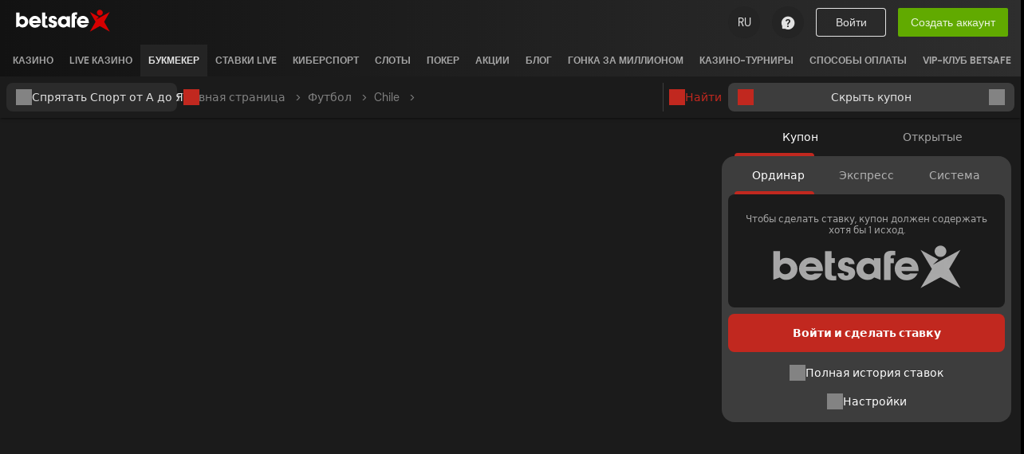

--- FILE ---
content_type: text/html; charset=utf-8
request_url: https://www.betsafe.ee/ru/stavki/futbol/chile/chile-primera-division
body_size: 33457
content:
<!DOCTYPE html><html lang="ru-EE" data-critters-container=""><head>
		<meta charset="utf-8">
		<meta name="viewport" content="width=device-width, initial-scale=1">
		<meta name="msapplication-config" content="/assets/favicons/browserconfig.xml">
		<title>Поставь на Chile Primera Division футбол в букмекере | Betsafe</title>
		<link rel="stylesheet" href="/assets/betsafe-ee.theme.495c8b0750078464aa7f8193bc8c0938.css">
		<link rel="manifest" href="/assets/manifest.json">
		<link rel="icon" type="image/x-icon" href="/assets/favicons/favicon.ico">
		<link rel="icon" type="image/png" sizes="32x32" href="/assets/favicons/favicon-32x32.png">
		<link rel="icon" type="image/png" sizes="16x16" href="/assets/favicons/favicon-16x16.png">
		<link rel="apple-touch-icon" sizes="180x180" href="/assets/favicons/apple-touch-icon.png">
		<!-- prettier-ignore -->
		
		<link key="app-site" rel="preload" href="https://cdnroute.bpsgameserver.com/nodestatic/bundles/app-site/bf75459b-bf75459b/app-site/app-site.esm.js" as="script" crossorigin=""><link key="app-gaming" rel="preload" href="https://cdnroute.bpsgameserver.com/nodestatic/bundles/app-gaming/bf75459b-bf75459b/app-gaming/app-gaming.esm.js" as="script" crossorigin=""><link key="app-responsible-gaming" rel="preload" href="https://cdnroute.bpsgameserver.com/nodestatic/bundles/app-responsible-gaming/5b769207-df457d47/app-responsible-gaming/app-responsible-gaming.esm.js" as="script" crossorigin=""><link key="app-wallet" rel="preload" href="https://cdnroute.bpsgameserver.com/nodestatic/bundles/app-wallet/363eb7f9-9978d5e3/app-wallet/app-wallet.esm.js" as="script" crossorigin=""><link key="lib-fabric-design-system" rel="preload" href="https://cdnroute.bpsgameserver.com/nodestatic/bundles/lib-fabric-design-system/bf75459b-bf75459b/lib-fabric-design-system/lib-fabric-design-system.esm.js" as="script" crossorigin=""><link key="svc-request" rel="preload" href="https://cdnroute.bpsgameserver.com/nodestatic/bundles/svc-request/17bf06a3-17bf06a3/svc-request/svc-request.esm.js" as="script" crossorigin=""><link key="lib-fabric-icons" rel="preload" href="https://cdnroute.bpsgameserver.com/nodestatic/bundles/lib-fabric-icons/18343ca9-18343ca9/lib-fabric-icons/lib-fabric-icons.esm.js" as="script" crossorigin=""><link key="lib-router" rel="preload" href="https://cdnroute.bpsgameserver.com/nodestatic/bundles/lib-router/e65fcd8e-7df7bf52/lib-router/lib-router.esm.js" as="script" crossorigin=""><link key="svc-config" rel="preload" href="https://cdnroute.bpsgameserver.com/nodestatic/bundles/svc-config/e65fcd8e-b3d81fdf/svc-config/svc-config.esm.js" as="script" crossorigin=""><link key="svc-platform" rel="preload" href="https://cdnroute.bpsgameserver.com/nodestatic/bundles/svc-platform/45c4da16-45c4da16/svc-platform/svc-platform.esm.js" as="script" crossorigin=""><link key="lib-websson-design-system" rel="preload" href="https://cdnroute.bpsgameserver.com/nodestatic/bundles/lib-websson-design-system/50c753ce/lib-websson-design-system/lib-websson-design-system.esm.js" as="script" crossorigin=""><link key="app-account" rel="preload" href="https://cdnroute.bpsgameserver.com/nodestatic/bundles/app-account/577af2dd-b13dab23/app-account/app-account.esm.js" as="script" crossorigin=""><link key="app-customer" rel="preload" href="https://cdnroute.bpsgameserver.com/nodestatic/bundles/app-customer/841d920d-b340dc0b/app-customer/app-customer.esm.js" as="script" crossorigin=""><link key="svc-content" rel="preload" href="https://cdnroute.bpsgameserver.com/nodestatic/bundles/svc-content/35e9eefb-35e9eefb/svc-content/svc-content.esm.js" as="script" crossorigin=""><link key="svc-telemetry" rel="preload" href="https://cdnroute.bpsgameserver.com/nodestatic/bundles/svc-telemetry/4004879c-73410980/svc-telemetry/svc-telemetry.esm.js" as="script" crossorigin=""><link key="app-horse-racing" rel="preload" href="https://cdnroute.bpsgameserver.com/nodestatic/bundles/app-horse-racing/8d38c5a5/app-horse-racing/app-horse-racing.esm.js" as="script" crossorigin=""><link key="app-offers" rel="preload" href="https://cdnroute.bpsgameserver.com/nodestatic/bundles/app-offers/672a6bd1-672a6bd1/app-offers/app-offers.esm.js" as="script" crossorigin=""><link key="svc-realtime" rel="preload" href="https://cdnroute.bpsgameserver.com/nodestatic/bundles/svc-realtime/8d390a50/svc-realtime/svc-realtime.esm.js" as="script" crossorigin=""><link key="app-dynamic-form" rel="preload" href="https://cdnroute.bpsgameserver.com/nodestatic/bundles/app-dynamic-form/ef8ac244-ef8ac244/app-dynamic-form/app-dynamic-form.esm.js" as="script" crossorigin=""><link key="app-examples" rel="preload" href="https://cdnroute.bpsgameserver.com/nodestatic/bundles/app-examples/8d38c5a5/app-examples/app-examples.esm.js" as="script" crossorigin=""><link key="app-payments" rel="preload" href="https://cdnroute.bpsgameserver.com/nodestatic/bundles/app-payments/449cbcad-663963cb/app-payments/app-payments.esm.js" as="script" crossorigin=""><link rel="stylesheet" href="https://cdnroute.bpsgameserver.com/global-assets/themes/betsafe/designsystem.css" as="style" crossorigin="anonymous"><link rel="stylesheet" href="https://cdnroute.bpsgameserver.com/global-assets/fonts/fontfaces.css" as="style" crossorigin="anonymous">

		<base href="/">

		

		

		

		
		<meta name="request-id" content="Okpt-jAFfkoQ--S9Q0IYdwgDMkvbPytOtONC0lCn7o-BNOIjtU_5gw==">
	<style ng-app-id="halo-app">.obg-app-root-server .ng-native-scrollbar-hider {
  overflow-y: auto;
}

input.mat-input-server {
  pointer-events: none;
}</style><meta name="description" content="Делать онлайн-ставки Chile Primera Division в Betsafe легко и безопасно. Поставь сейчас и наслаждайся лучшими футбол коэффициентами и Live-ставками."><style ng-app-id="halo-app">.obg-m-sportsbook-layout {
  max-width: 1920px;
  color: var(--genos-text-color-full);
}
.obg-m-sportsbook-layout .obg-m-sidenav {
  display: flex;
  flex-direction: column;
  position: relative;
  background-color: var(--genos-color-neutral-1);
}
.obg-m-sportsbook-layout .obg-m-sidenav .obg-m-sidenav-toolbar {
  height: unset;
  width: 100%;
  background-color: var(--genos-color-neutral-1);
  display: flex;
  align-items: center;
  gap: var(--genos-spacing-3xl);
  padding: var(--genos-spacing-l);
}
.obg-m-sportsbook-layout .obg-m-sidenav .obg-m-sidenav-toolbar .obg-m-sidenav-toolbar-toggle {
  height: var(--genos-dimension-l);
  color: var(--genos-text-color-hi);
  border: none;
  border-radius: var(--genos-border-radius-l);
  padding: 0 var(--genos-spacing-xl);
  cursor: pointer;
}
.obg-m-sportsbook-layout .obg-m-sidenav .obg-m-sidenav-toolbar .obg-m-sidenav-toolbar-toggle:hover {
  color: var(--genos-text-color-hi);
}
.obg-m-sportsbook-layout .obg-m-sidenav .obg-m-sidenav-toolbar .obg-m-sidenav-toolbar-toggle::before {
  border-radius: var(--genos-border-radius-l);
}
.obg-m-sportsbook-layout .obg-m-sidenav .obg-m-sidenav-toolbar .obg-m-sidenav-toolbar-toggle-start, .obg-m-sportsbook-layout .obg-m-sidenav .obg-m-sidenav-toolbar .obg-m-sidenav-toolbar-toggle-start:hover {
  background-color: var(--genos-color-neutral-2);
  flex: 0 0 214px;
}
.obg-m-sportsbook-layout .obg-m-sidenav .obg-m-sidenav-toolbar .obg-m-sidenav-toolbar-toggle-end, .obg-m-sportsbook-layout .obg-m-sidenav .obg-m-sidenav-toolbar .obg-m-sidenav-toolbar-toggle-end:hover {
  background-color: var(--genos-color-neutral-3);
  flex: 0 0 359px;
}
.obg-m-sportsbook-layout .obg-m-sidenav-left {
  width: 230px;
  flex-basis: 230px;
}
.obg-m-sportsbook-layout .obg-m-sidenav-right {
  width: 375px;
  flex-basis: 375px;
}
.obg-m-sportsbook-layout .obg-m-sidenav-content.obg-m-sidenav-end-closed {
  --obg-m-sidenav-end-margin: -375px;
}
.obg-m-sportsbook-layout .obg-m-sidenav-content.obg-m-sidenav-start-closed {
  --obg-m-sidenav-start-margin: -230px;
}
.obg-m-sportsbook-layout .sidenav-toggle-button {
  display: flex;
  align-items: center;
  justify-content: space-between;
  gap: var(--genos-spacing-m);
}
.obg-m-sportsbook-layout .sidenav-chevron-start, .obg-m-sportsbook-layout .sidenav-chevron-end {
  transition: all 0.25s ease-in;
}
.obg-m-sportsbook-layout .sidenav-chevron-start.flip-icon {
  transform: rotate(180deg);
}
.obg-m-sportsbook-layout .sidenav-chevron-end {
  transform: rotate(180deg);
}
.obg-m-sportsbook-layout .sidenav-chevron-end.flip-icon {
  transform: rotate(0deg);
}
.obg-m-sportsbook-layout .sidenav-badge {
  background-color: var(--genos-color-trend-neutral);
  color: var(--genos-text-color-on-trend);
  display: flex;
  align-items: center;
  justify-content: center;
  padding: var(--genos-spacing-m) var(--genos-spacing-l);
  gap: var(--genos-spacing-l);
  border-radius: var(--genos-border-radius-xl);
  height: var(--genos-dimension-s);
  min-width: var(--genos-dimension-s);
}
.obg-m-sportsbook-layout .sidenav-badge-counter {
  background-color: transparent;
  color: inherit;
  border: var(--genos-border-s) solid var(--genos-color-neutral-5);
}
.obg-m-sportsbook-layout .sidenav-toggle-content {
  flex: 1;
  display: flex;
  justify-content: center;
  align-items: center;
  gap: var(--genos-spacing-m);
}
.obg-m-sportsbook-layout .sidenav-divider {
  height: 100%;
  width: var(--genos-border-s);
  background-color: var(--genos-color-neutral-3);
}
.obg-m-sportsbook-layout .obg-breadcrumb-container {
  width: 100%;
}
.obg-m-sportsbook-layout .obg-m-sidenav-toolbar {
  background-color: var(--genos-color-neutral-1);
}
.obg-m-sportsbook-layout-fluid-content {
  height: 100%;
}
.obg-m-sportsbook-layout-fluid-container {
  display: flex;
}
.obg-m-sportsbook-layout-fluid-content {
  flex: 1;
  min-width: 0;
  height: 100%;
}
.obg-m-sportsbook-layout-secondary-container {
  flex-basis: 440px;
  background-color: var(--genos-color-neutral-2);
  transition: min-width 100ms, max-width 100ms, flex-basis 100ms;
}
.obg-m-sportsbook-layout-secondary-container.full-screen {
  flex-basis: 100%;
}</style><style ng-app-id="halo-app">.obg-scrollbar-container[_ngcontent-halo-app-c855902114]{position:relative;height:100%;width:100%;overflow:hidden;display:flex}.obg-scrollbar-content[_ngcontent-halo-app-c855902114]{height:100%;overflow-y:scroll;scrollbar-width:none;-ms-overflow-style:none;width:calc(100% - var(--genos-spacing-xl))}.obg-scrollbar-content[_ngcontent-halo-app-c855902114]::-webkit-scrollbar{display:none}.obg-scrollbar-track[_ngcontent-halo-app-c855902114]{z-index:1;position:absolute;top:0;right:0;bottom:0;width:var(--genos-spacing-xl);background-color:transparent;cursor:pointer}.obg-scrollbar-track.hidden[_ngcontent-halo-app-c855902114]{display:none;cursor:default}.obg-scrollbar-track[_ngcontent-halo-app-c855902114]:hover   .obg-scrollbar-thumb[_ngcontent-halo-app-c855902114]{background-color:var(--genos-color-neutral-5)}.obg-scrollbar-thumb[_ngcontent-halo-app-c855902114]{position:absolute;cursor:pointer;width:var(--genos-spacing-m);background-color:var(--genos-color-neutral-6);transition:height .5s ease,background-color .3s ease;margin:var(--genos-spacing-m);bottom:var(--genos-spacing-m);border-radius:var(--genos-border-radius-s)}.obg-scrollbar-thumb.active[_ngcontent-halo-app-c855902114], .obg-scrollbar-thumb[_ngcontent-halo-app-c855902114]:hover{background-color:var(--genos-color-neutral-5)}</style><style ng-app-id="halo-app">.obg-m-header {
  display: block;
  width: 100%;
  z-index: 4;
  min-width: var(--core-layout-min-width);
}
.obg-m-header:not([static]) {
  position: absolute;
  top: 0;
}
.obg-m-header button.mat-mini-fab,
.obg-m-header a.mat-mini-fab {
  box-shadow: 0px 0px 0px 0px rgba(0, 0, 0, 0.2), 0px 0px 0px 0px rgba(0, 0, 0, 0.14), 0px 0px 0px 0px rgba(0, 0, 0, 0.12);
}
.obg-m-header button mat-spinner,
.obg-m-header a mat-spinner {
  display: inline-block;
}
.obg-m-header button mat-spinner circle,
.obg-m-header a mat-spinner circle {
  stroke: var(--header-toolbar-login-button-spinner-bg-color);
}
.obg-m-header nav {
  display: inherit;
  flex: 1 1 0%;
}
.obg-m-header .obg-m-beta-badge-content {
  vertical-align: top;
}
.obg-m-header .ico-promotions::before {
  vertical-align: 0.1rem;
}
.obg-m-header-user-menu > .obg-m-language-selector,
.obg-m-header-user-menu > .mat-mini-fab {
  margin-right: 15px;
}
.obg-m-header-user-menu.has-login .mat-mini-fab {
  margin-top: 5px;
}
.obg-m-header .obg-menu {
  display: flex;
  flex: 1 1 0%;
  margin: 0 6px;
}
.obg-m-header .obg-menu-item {
  display: inline-block;
}
.obg-m-header .obg-menu a {
  padding: 4px 10px;
  transition: background-color 0.2s ease-in-out;
}
.obg-m-header .obg-menu .obg-menu-item {
  color: var(--header-product-menu-text-color);
  text-transform: uppercase;
  font-weight: var(--header-product-menu-text-font-weight);
  font-size: 1.2rem;
}
.obg-m-header .obg-menu .obg-menu-item.active, .obg-m-header .obg-menu .obg-menu-item:hover {
  color: var(--header-product-menu-text-color-active);
}
.obg-m-header .obg-menu .obg-menu-item.active {
  background-color: var(--header-product-menu-bg-color-active);
  border-bottom: var(--header-product-menu-bottom-border-active);
  border-top-right-radius: var(--header-product-menu-bg-border-top-right-radius-active);
  border-top-left-radius: var(--header-product-menu-bg-border-top-left-radius-active);
  margin-top: var(--header-product-menu-margin-active);
  height: var(--header-product-menu-height-active);
  padding-top: var(--header-product-menu-padding-active, 4px);
}
.obg-m-header .obg-menu .obg-menu-item:hover {
  background-color: var(--header-product-menu-bg-color-hover);
  border-top-right-radius: var(--header-product-menu-bg-border-top-right-radius-hover);
  border-top-left-radius: var(--header-product-menu-bg-border-top-left-radius-hover);
  margin-top: var(--header-product-menu-margin-hover);
  height: var(--header-product-menu-height-hover);
  padding-top: var(--header-product-menu-padding-active, 4px);
}
.obg-m-header obg-icon-list {
  margin: 5px 10px;
}
.obg-m-header .obg-m-header-toolbar-main {
  display: flex;
  justify-content: flex-start;
  align-items: center;
  height: 50px;
  padding: 0 16px;
  margin: 3px 0;
}
.obg-m-header .obg-m-header-toolbar-main-title {
  text-transform: uppercase;
  margin-right: 10px;
  font-size: var(--header-title-font-size);
  color: var(--header-title-text-color);
}
.obg-m-header .obg-m-header-toolbar-navigation {
  background-color: var(--header-toolbar-navigation-bg-color);
}
.obg-m-header[navigationHidden] .obg-m-header-toolbar-main {
  padding-top: 0;
}
.obg-m-header-toolbar-navigation {
  display: flex;
}
.obg-m-header-toolbar-navigation.mat-toolbar-row {
  height: 40px;
  padding: 0;
}
.obg-m-header-toolbar-navigation.mat-toolbar-row nav {
  height: 40px;
}
.obg-m-header-toolbar-navigation .icon-list-container {
  height: 40px;
}
.obg-m-header-toolbar-navigation .icon-list-container a,
.obg-m-header-toolbar-navigation .icon-list-container > span {
  display: inline-block;
  line-height: 1;
}
.obg-m-header-toolbar-navigation .obg-icon-list img {
  height: 35px;
}
.obg-m-header-logo-container {
  display: flex;
  align-items: center;
  flex: 1 1 0%;
}
.obg-m-header-logo-container obg-m-beta-badge-container {
  margin-left: 10px;
}
.obg-m-header-logo {
  margin-top: 5px;
  display: inline-block;
}
.obg-m-header .mat-toolbar.mat-primary {
  background: var(--header-toolbar-bg-gradient);
}
.obg-m-header .obg-m-header-user-menu {
  display: flex;
  flex-direction: row;
  align-items: center;
}
.obg-m-header .obg-m-header-user-menu button.mat-mini-fab, .obg-m-header .obg-m-header-user-menu button.obg-m-user-summary-toggle-button,
.obg-m-header .obg-m-header-user-menu a.mat-mini-fab,
.obg-m-header .obg-m-header-user-menu a.obg-m-user-summary-toggle-button {
  background-color: var(--header-toolbar-buttons-bg-color);
  color: var(--header-toolbar-buttons-text-color);
  border: var(--header-toolbar-buttons-border);
}
.obg-m-header .obg-m-header-user-menu button.mat-mini-fab:hover, .obg-m-header .obg-m-header-user-menu button.obg-m-user-summary-toggle-button:hover,
.obg-m-header .obg-m-header-user-menu a.mat-mini-fab:hover,
.obg-m-header .obg-m-header-user-menu a.obg-m-user-summary-toggle-button:hover {
  background-color: var(--header-toolbar-buttons-bg-color-hover);
}
.obg-m-header .obg-m-header-user-menu button.mat-mini-fab .mat-button-wrapper, .obg-m-header .obg-m-header-user-menu button.obg-m-user-summary-toggle-button .mat-button-wrapper,
.obg-m-header .obg-m-header-user-menu a.mat-mini-fab .mat-button-wrapper,
.obg-m-header .obg-m-header-user-menu a.obg-m-user-summary-toggle-button .mat-button-wrapper {
  padding: var(--header-toolbar-buttons-padding);
}
.obg-m-header .obg-m-header-user-menu button [class*=" ico-"],
.obg-m-header .obg-m-header-user-menu button [class^=ico-],
.obg-m-header .obg-m-header-user-menu a [class*=" ico-"],
.obg-m-header .obg-m-header-user-menu a [class^=ico-] {
  font-size: var(--header-toolbar-buttons-icon-font-size);
}
.obg-m-header .obg-m-header-user-menu button .ico-promotions,
.obg-m-header .obg-m-header-user-menu a .ico-promotions {
  font-size: var(--header-toolbar-promotions-icon-font-size);
}
.obg-m-header .obg-m-header-user-menu button .ico-help-bubble,
.obg-m-header .obg-m-header-user-menu a .ico-help-bubble {
  font-size: 2rem;
}
.obg-m-header .obg-m-header-user-menu button:focus-visible,
.obg-m-header .obg-m-header-user-menu a:focus-visible {
  outline: -webkit-focus-ring-color auto 1px;
}
.obg-m-header .obg-m-header-user-menu button .ico-mail .mat-badge-content,
.obg-m-header .obg-m-header-user-menu a .ico-mail .mat-badge-content {
  background-color: var(--header-toolbar-mail-icon-badge-content-bg-color);
  color: var(--header-toolbar-mail-icon-badge-content-text-color);
}
.obg-m-header .obg-m-header-user-menu .sitemap-sportsbook {
  margin-right: 5px;
}
.obg-m-header .mat-flat-button.mat-accent {
  background-color: var(--header-toolbar-deposit-button-bg-color);
  color: var(--header-toolbar-deposit-button-text-color);
}
.obg-m-header .mat-flat-button.mat-accent:hover {
  background-color: var(--header-toolbar-deposit-button-bg-color-hover);
}
.obg-m-header .mat-flat-button.login {
  background-color: var(--header-toolbar-login-button-bg-color);
  color: var(--header-toolbar-login-button-text-color);
  border: var(--header-toolbar-login-button-border, none);
}
.obg-m-header .mat-flat-button.login.alternative {
  background-color: var(--header-toolbar-login-alternative-button-bg-color);
  border-radius: var(--header-toolbar-login-button-border-radius, var(--border-radius-xsmall));
  box-shadow: var(--header-toolbar-login-button-box-shadow);
}
.obg-m-header .mat-flat-button.login.alternative:hover {
  background-color: var(--header-toolbar-login-alternative-button-bg-color-hover);
}
.obg-m-header .mat-flat-button.login:hover {
  color: var(--header-toolbar-login-button-text-color-hover, var(--header-toolbar-login-button-text-color));
  background-color: var(--header-toolbar-login-button-bg-color-hover);
}
.obg-m-header .mat-flat-button.open-account {
  background-color: var(--header-toolbar-open-account-button-bg-color);
  color: var(--header-toolbar-open-account-button-text-color);
  border-radius: var(--header-toolbar-open-account-button-border-radius, var(--border-radius-xsmall));
}
.obg-m-header .mat-flat-button.open-account:hover {
  background-color: var(--header-toolbar-open-account-button-bg-color-hover);
}
.obg-m-header .dropdown-menu-trigger-active button.mat-mini-fab, .obg-m-header .dropdown-menu-trigger-active button.mat-flat-button {
  background-color: var(--header-toolbar-buttons-bg-color-hover);
}
.obg-m-header .search-bar {
  margin-right: 15px;
}
.obg-m-header .search-bar .obg-m-game-search-button-container {
  background-color: var(--header-toolbar-navigation-bg-color);
}
.obg-m-header .search-bar .obg-m-game-search-button-container .mat-button-wrapper .ico-search {
  margin-right: 10px;
}</style><style ng-app-id="halo-app">.obg-regulatory-bar {
  font-size: 14px;
}</style><style ng-app-id="halo-app">.obg-m-sidenav {
  display: flex;
  position: relative;
  flex-direction: column;
}
.obg-m-sidenav-toolbar {
  box-shadow: 0px 3px 1px -2px rgba(0, 0, 0, 0.2), 0px 2px 2px 0px rgba(0, 0, 0, 0.14), 0px 1px 5px 0px rgba(0, 0, 0, 0.12);
  display: flex;
  justify-content: space-between;
  align-items: center;
  width: 100%;
  z-index: 3;
  min-width: var(--core-layout-min-width);
  background-color: var(--sidenav-toolbar-bg-color);
}
.obg-m-sidenav-toolbar.mat-toolbar-row {
  height: 50px;
  padding: 10px;
}
.obg-m-sidenav-toolbar-toggle.mat-flat-button {
  line-height: 30px;
}
.obg-m-sidenav-toolbar-toggle-start.mat-flat-button {
  flex: 0 0 200px;
}
.obg-m-sidenav-toolbar-toggle-start.mat-flat-button.mat-primary {
  background-color: var(--sidenav-toolbar-toggle-start-bg-color);
  color: var(--sidenav-toolbar-toggle-start-text-color);
}
.obg-m-sidenav-toolbar-toggle-start.mat-flat-button.mat-primary:hover {
  background-color: var(--sidenav-toolbar-toggle-start-bg-color-hover);
  color: var(--sidenav-toolbar-toggle-start-text-color-hover);
}
.obg-m-sidenav-toolbar-toggle-end.mat-flat-button {
  flex: 0 0 277px;
}
.obg-m-sidenav-toolbar-toggle-end.mat-flat-button.mat-primary {
  background-color: var(--sidenav-toolbar-toggle-end-bg-color);
  color: var(--sidenav-toolbar-toggle-end-text-color);
}
.obg-m-sidenav-toolbar-toggle-end.mat-flat-button.mat-primary:hover {
  background-color: var(--sidenav-toolbar-toggle-end-bg-color-hover);
  color: var(--sidenav-toolbar-toggle-end-text-color-hover);
}
.obg-m-sidenav-container {
  display: flex;
  overflow-x: hidden;
  height: 100%;
  width: 100%;
}
.obg-m-sidenav-content, .obg-m-sidenav-right, .obg-m-sidenav-left {
  transition-timing-function: cubic-bezier(0.25, 0.8, 0.25, 1);
  transition-duration: 400ms;
  transition-property: transform, margin-right;
}
.obg-m-sidenav.skip-content-transition .obg-m-sidenav-content, .obg-m-sidenav.skip-content-transition .obg-m-sidenav-right, .obg-m-sidenav.skip-content-transition .obg-m-sidenav-left {
  transition-property: transform;
}
.obg-m-sidenav.obg-m-sidenav-disable-transition .obg-m-sidenav-content, .obg-m-sidenav.obg-m-sidenav-disable-transition .obg-m-sidenav-right, .obg-m-sidenav.obg-m-sidenav-disable-transition .obg-m-sidenav-left {
  transition-property: none;
}
.obg-m-sidenav-content {
  flex: 1 1 auto;
  --obg-m-sidenav-start-margin: 0px;
  --obg-m-sidenav-end-margin: 0px;
  transform: translate3d(var(--obg-m-sidenav-start-margin), 0, 0);
  margin-right: calc(var(--obg-m-sidenav-end-margin) + var(--obg-m-sidenav-start-margin));
  color: var(--mat-sidenav-content-text-color);
  overflow: auto;
}
.obg-m-sidenav-content.obg-m-sidenav-start-closed {
  --obg-m-sidenav-start-margin: -210px;
}
.obg-m-sidenav-content.obg-m-sidenav-end-closed {
  --obg-m-sidenav-end-margin: -287px;
}
.obg-m-sidenav-left, .obg-m-sidenav-right {
  position: relative;
  height: 100%;
  flex: 0 0 0;
  z-index: 1;
}
.obg-m-sidenav-left {
  transform: translate3d(-100%, 0, 0);
  flex-basis: 210px;
}
.obg-m-sidenav-right {
  transform: translate3d(100%, 0, 0);
  flex-basis: 287px;
}
.obg-m-sidenav-left.obg-m-sidenav-start-opened {
  transform: translate3d(0, 0, 0);
}
.obg-m-sidenav-right.obg-m-sidenav-end-opened {
  transform: translate3d(0, 0, 0);
}</style><style ng-app-id="halo-app">.obg-icon-inline{display:inline-block;width:auto;height:auto;min-width:1em;min-height:1em}.obg-icon-inline-colored{background-size:contain;background-repeat:no-repeat;background-position:center}.obg-icon-inline-monochrome{background-color:currentColor;-webkit-mask-size:contain;mask-size:contain;-webkit-mask-repeat:no-repeat;mask-repeat:no-repeat;-webkit-mask-position:center;mask-position:center}
</style><style ng-app-id="halo-app">.obg-breadcrumb-container{overflow:hidden}
</style><style ng-app-id="halo-app">.obg-m-sportsbook-search-input-container{margin-left:auto}
</style><style ng-app-id="halo-app">.ng-scrollbar-measure{scrollbar-width:none;-ms-overflow-style:none}  .ng-scrollbar-measure::-webkit-scrollbar{display:none}[_nghost-halo-app-c350573083]{--scrollbar-border-radius: 7px;--scrollbar-padding: 4px;--scrollbar-track-color: transparent;--scrollbar-thumb-color: rgba(0, 0, 0, .2);--scrollbar-thumb-hover-color: var(--scrollbar-thumb-color);--scrollbar-size: 5px;--scrollbar-hover-size: var(--scrollbar-size);--scrollbar-overscroll-behavior: initial;--scrollbar-transition-duration: .4s;--scrollbar-transition-delay: .8s;--scrollbar-thumb-transition: height ease-out .15s, width ease-out .15s;--scrollbar-track-transition: height ease-out .15s, width ease-out .15s;display:block;position:relative;height:100%;max-height:100%;max-width:100%;box-sizing:content-box!important}[_nghost-halo-app-c350573083] > .ng-scrollbar-wrapper[_ngcontent-halo-app-c350573083]{--scrollbar-total-size: calc(var(--scrollbar-size) + var(--scrollbar-padding) * 2);--vertical-scrollbar-size: var(--scrollbar-size);--horizontal-scrollbar-size: var(--scrollbar-size);--vertical-scrollbar-total-size: calc(var(--vertical-scrollbar-size) + var(--scrollbar-padding) * 2);--horizontal-scrollbar-total-size: calc(var(--horizontal-scrollbar-size) + var(--scrollbar-padding) * 2)}[_nghost-halo-app-c350573083] > .ng-scrollbar-wrapper[verticalHovered=true][_ngcontent-halo-app-c350573083], [_nghost-halo-app-c350573083] > .ng-scrollbar-wrapper[verticalDragging=true][_ngcontent-halo-app-c350573083]{--vertical-scrollbar-size: var(--scrollbar-hover-size);--vertical-scrollbar-total-size: calc(var(--vertical-scrollbar-size) + var(--scrollbar-padding) * 2);cursor:default}[_nghost-halo-app-c350573083] > .ng-scrollbar-wrapper[horizontalHovered=true][_ngcontent-halo-app-c350573083], [_nghost-halo-app-c350573083] > .ng-scrollbar-wrapper[horizontalDragging=true][_ngcontent-halo-app-c350573083]{--horizontal-scrollbar-size: var(--scrollbar-hover-size);--horizontal-scrollbar-total-size: calc(var(--horizontal-scrollbar-size) + var(--scrollbar-padding) * 2);cursor:default}[_nghost-halo-app-c350573083] > .ng-scrollbar-wrapper[deactivated=false][appearance=standard][verticalUsed=true][dir=ltr][pointerEventsMethod=scrollbar][_ngcontent-halo-app-c350573083] > .ng-scroll-viewport-wrapper[_ngcontent-halo-app-c350573083]{left:0;right:var(--scrollbar-total-size)}[_nghost-halo-app-c350573083] > .ng-scrollbar-wrapper[deactivated=false][appearance=standard][verticalUsed=true][dir=ltr][pointerEventsMethod=viewport][_ngcontent-halo-app-c350573083] > .ng-scroll-viewport-wrapper[_ngcontent-halo-app-c350573083] > .ng-scroll-viewport[_ngcontent-halo-app-c350573083], [_nghost-halo-app-c350573083] > .ng-scrollbar-wrapper[deactivated=false][appearance=standard][verticalUsed=true][dir=ltr][pointerEventsMethod=viewport][_ngcontent-halo-app-c350573083] > .ng-scroll-viewport-wrapper[_ngcontent-halo-app-c350573083] > *[_ngcontent-halo-app-c350573083] > *[_ngcontent-halo-app-c350573083] >   .ng-scroll-viewport{padding-right:var(--scrollbar-total-size)}[_nghost-halo-app-c350573083] > .ng-scrollbar-wrapper[deactivated=false][appearance=standard][verticalUsed=true][dir=ltr][pointerEventsMethod=viewport][_ngcontent-halo-app-c350573083] > .ng-scroll-viewport-wrapper[_ngcontent-halo-app-c350573083] > .ng-scroll-viewport[_ngcontent-halo-app-c350573083] > .ng-scroll-content[_ngcontent-halo-app-c350573083], [_nghost-halo-app-c350573083] > .ng-scrollbar-wrapper[deactivated=false][appearance=standard][verticalUsed=true][dir=ltr][pointerEventsMethod=viewport][_ngcontent-halo-app-c350573083] > .ng-scroll-viewport-wrapper[_ngcontent-halo-app-c350573083] > *[_ngcontent-halo-app-c350573083] > *[_ngcontent-halo-app-c350573083] >   .ng-scroll-viewport>.ng-scroll-content{padding-right:var(--scrollbar-total-size)}[_nghost-halo-app-c350573083] > .ng-scrollbar-wrapper[deactivated=false][appearance=standard][verticalUsed=true][dir=rtl][pointerEventsMethod=scrollbar][_ngcontent-halo-app-c350573083] > .ng-scroll-viewport-wrapper[_ngcontent-halo-app-c350573083]{left:var(--scrollbar-total-size);right:0}[_nghost-halo-app-c350573083] > .ng-scrollbar-wrapper[deactivated=false][appearance=standard][verticalUsed=true][dir=rtl][pointerEventsMethod=viewport][_ngcontent-halo-app-c350573083] > .ng-scroll-viewport-wrapper[_ngcontent-halo-app-c350573083] > .ng-scroll-viewport[_ngcontent-halo-app-c350573083], [_nghost-halo-app-c350573083] > .ng-scrollbar-wrapper[deactivated=false][appearance=standard][verticalUsed=true][dir=rtl][pointerEventsMethod=viewport][_ngcontent-halo-app-c350573083] > .ng-scroll-viewport-wrapper[_ngcontent-halo-app-c350573083] > *[_ngcontent-halo-app-c350573083] > *[_ngcontent-halo-app-c350573083] >   .ng-scroll-viewport{padding-left:var(--scrollbar-total-size)}[_nghost-halo-app-c350573083] > .ng-scrollbar-wrapper[deactivated=false][appearance=standard][verticalUsed=true][dir=rtl][pointerEventsMethod=viewport][_ngcontent-halo-app-c350573083] > .ng-scroll-viewport-wrapper[_ngcontent-halo-app-c350573083] > .ng-scroll-viewport[_ngcontent-halo-app-c350573083] > .ng-scroll-content[_ngcontent-halo-app-c350573083], [_nghost-halo-app-c350573083] > .ng-scrollbar-wrapper[deactivated=false][appearance=standard][verticalUsed=true][dir=rtl][pointerEventsMethod=viewport][_ngcontent-halo-app-c350573083] > .ng-scroll-viewport-wrapper[_ngcontent-halo-app-c350573083] > *[_ngcontent-halo-app-c350573083] > *[_ngcontent-halo-app-c350573083] >   .ng-scroll-viewport>.ng-scroll-content{padding-left:var(--scrollbar-total-size)}[_nghost-halo-app-c350573083] > .ng-scrollbar-wrapper[deactivated=false][appearance=standard][verticalUsed=true][position=invertY][dir=ltr][pointerEventsMethod=scrollbar][_ngcontent-halo-app-c350573083] > .ng-scroll-viewport-wrapper[_ngcontent-halo-app-c350573083], [_nghost-halo-app-c350573083] > .ng-scrollbar-wrapper[deactivated=false][appearance=standard][verticalUsed=true][position=invertAll][dir=ltr][pointerEventsMethod=scrollbar][_ngcontent-halo-app-c350573083] > .ng-scroll-viewport-wrapper[_ngcontent-halo-app-c350573083]{left:var(--scrollbar-total-size);right:0}[_nghost-halo-app-c350573083] > .ng-scrollbar-wrapper[deactivated=false][appearance=standard][verticalUsed=true][position=invertY][dir=ltr][pointerEventsMethod=viewport][_ngcontent-halo-app-c350573083] > .ng-scroll-viewport-wrapper[_ngcontent-halo-app-c350573083] > .ng-scroll-viewport[_ngcontent-halo-app-c350573083], [_nghost-halo-app-c350573083] > .ng-scrollbar-wrapper[deactivated=false][appearance=standard][verticalUsed=true][position=invertY][dir=ltr][pointerEventsMethod=viewport][_ngcontent-halo-app-c350573083] > .ng-scroll-viewport-wrapper[_ngcontent-halo-app-c350573083] > *[_ngcontent-halo-app-c350573083] > *[_ngcontent-halo-app-c350573083] >   .ng-scroll-viewport, [_nghost-halo-app-c350573083] > .ng-scrollbar-wrapper[deactivated=false][appearance=standard][verticalUsed=true][position=invertAll][dir=ltr][pointerEventsMethod=viewport][_ngcontent-halo-app-c350573083] > .ng-scroll-viewport-wrapper[_ngcontent-halo-app-c350573083] > .ng-scroll-viewport[_ngcontent-halo-app-c350573083], [_nghost-halo-app-c350573083] > .ng-scrollbar-wrapper[deactivated=false][appearance=standard][verticalUsed=true][position=invertAll][dir=ltr][pointerEventsMethod=viewport][_ngcontent-halo-app-c350573083] > .ng-scroll-viewport-wrapper[_ngcontent-halo-app-c350573083] > *[_ngcontent-halo-app-c350573083] > *[_ngcontent-halo-app-c350573083] >   .ng-scroll-viewport{padding-left:var(--scrollbar-total-size)}[_nghost-halo-app-c350573083] > .ng-scrollbar-wrapper[deactivated=false][appearance=standard][verticalUsed=true][position=invertY][dir=ltr][pointerEventsMethod=viewport][_ngcontent-halo-app-c350573083] > .ng-scroll-viewport-wrapper[_ngcontent-halo-app-c350573083] > .ng-scroll-viewport[_ngcontent-halo-app-c350573083] > .ng-scroll-content[_ngcontent-halo-app-c350573083], [_nghost-halo-app-c350573083] > .ng-scrollbar-wrapper[deactivated=false][appearance=standard][verticalUsed=true][position=invertY][dir=ltr][pointerEventsMethod=viewport][_ngcontent-halo-app-c350573083] > .ng-scroll-viewport-wrapper[_ngcontent-halo-app-c350573083] > *[_ngcontent-halo-app-c350573083] > *[_ngcontent-halo-app-c350573083] >   .ng-scroll-viewport>.ng-scroll-content, [_nghost-halo-app-c350573083] > .ng-scrollbar-wrapper[deactivated=false][appearance=standard][verticalUsed=true][position=invertAll][dir=ltr][pointerEventsMethod=viewport][_ngcontent-halo-app-c350573083] > .ng-scroll-viewport-wrapper[_ngcontent-halo-app-c350573083] > .ng-scroll-viewport[_ngcontent-halo-app-c350573083] > .ng-scroll-content[_ngcontent-halo-app-c350573083], [_nghost-halo-app-c350573083] > .ng-scrollbar-wrapper[deactivated=false][appearance=standard][verticalUsed=true][position=invertAll][dir=ltr][pointerEventsMethod=viewport][_ngcontent-halo-app-c350573083] > .ng-scroll-viewport-wrapper[_ngcontent-halo-app-c350573083] > *[_ngcontent-halo-app-c350573083] > *[_ngcontent-halo-app-c350573083] >   .ng-scroll-viewport>.ng-scroll-content{padding-left:var(--scrollbar-total-size)}[_nghost-halo-app-c350573083] > .ng-scrollbar-wrapper[deactivated=false][appearance=standard][verticalUsed=true][position=invertY][dir=rtl][pointerEventsMethod=scrollbar][_ngcontent-halo-app-c350573083] > .ng-scroll-viewport-wrapper[_ngcontent-halo-app-c350573083], [_nghost-halo-app-c350573083] > .ng-scrollbar-wrapper[deactivated=false][appearance=standard][verticalUsed=true][position=invertAll][dir=rtl][pointerEventsMethod=scrollbar][_ngcontent-halo-app-c350573083] > .ng-scroll-viewport-wrapper[_ngcontent-halo-app-c350573083]{left:0;right:var(--scrollbar-total-size)}[_nghost-halo-app-c350573083] > .ng-scrollbar-wrapper[deactivated=false][appearance=standard][verticalUsed=true][position=invertY][dir=rtl][pointerEventsMethod=viewport][_ngcontent-halo-app-c350573083] > .ng-scroll-viewport-wrapper[_ngcontent-halo-app-c350573083] > .ng-scroll-viewport[_ngcontent-halo-app-c350573083], [_nghost-halo-app-c350573083] > .ng-scrollbar-wrapper[deactivated=false][appearance=standard][verticalUsed=true][position=invertY][dir=rtl][pointerEventsMethod=viewport][_ngcontent-halo-app-c350573083] > .ng-scroll-viewport-wrapper[_ngcontent-halo-app-c350573083] > *[_ngcontent-halo-app-c350573083] > *[_ngcontent-halo-app-c350573083] >   .ng-scroll-viewport, [_nghost-halo-app-c350573083] > .ng-scrollbar-wrapper[deactivated=false][appearance=standard][verticalUsed=true][position=invertAll][dir=rtl][pointerEventsMethod=viewport][_ngcontent-halo-app-c350573083] > .ng-scroll-viewport-wrapper[_ngcontent-halo-app-c350573083] > .ng-scroll-viewport[_ngcontent-halo-app-c350573083], [_nghost-halo-app-c350573083] > .ng-scrollbar-wrapper[deactivated=false][appearance=standard][verticalUsed=true][position=invertAll][dir=rtl][pointerEventsMethod=viewport][_ngcontent-halo-app-c350573083] > .ng-scroll-viewport-wrapper[_ngcontent-halo-app-c350573083] > *[_ngcontent-halo-app-c350573083] > *[_ngcontent-halo-app-c350573083] >   .ng-scroll-viewport{padding-right:var(--scrollbar-total-size)}[_nghost-halo-app-c350573083] > .ng-scrollbar-wrapper[deactivated=false][appearance=standard][verticalUsed=true][position=invertY][dir=rtl][pointerEventsMethod=viewport][_ngcontent-halo-app-c350573083] > .ng-scroll-viewport-wrapper[_ngcontent-halo-app-c350573083] > .ng-scroll-viewport[_ngcontent-halo-app-c350573083] > .ng-scroll-content[_ngcontent-halo-app-c350573083], [_nghost-halo-app-c350573083] > .ng-scrollbar-wrapper[deactivated=false][appearance=standard][verticalUsed=true][position=invertY][dir=rtl][pointerEventsMethod=viewport][_ngcontent-halo-app-c350573083] > .ng-scroll-viewport-wrapper[_ngcontent-halo-app-c350573083] > *[_ngcontent-halo-app-c350573083] > *[_ngcontent-halo-app-c350573083] >   .ng-scroll-viewport>.ng-scroll-content, [_nghost-halo-app-c350573083] > .ng-scrollbar-wrapper[deactivated=false][appearance=standard][verticalUsed=true][position=invertAll][dir=rtl][pointerEventsMethod=viewport][_ngcontent-halo-app-c350573083] > .ng-scroll-viewport-wrapper[_ngcontent-halo-app-c350573083] > .ng-scroll-viewport[_ngcontent-halo-app-c350573083] > .ng-scroll-content[_ngcontent-halo-app-c350573083], [_nghost-halo-app-c350573083] > .ng-scrollbar-wrapper[deactivated=false][appearance=standard][verticalUsed=true][position=invertAll][dir=rtl][pointerEventsMethod=viewport][_ngcontent-halo-app-c350573083] > .ng-scroll-viewport-wrapper[_ngcontent-halo-app-c350573083] > *[_ngcontent-halo-app-c350573083] > *[_ngcontent-halo-app-c350573083] >   .ng-scroll-viewport>.ng-scroll-content{padding-right:var(--scrollbar-total-size)}[_nghost-halo-app-c350573083] > .ng-scrollbar-wrapper[deactivated=false][appearance=standard][horizontalUsed=true][pointerEventsMethod=scrollbar][_ngcontent-halo-app-c350573083] > .ng-scroll-viewport-wrapper[_ngcontent-halo-app-c350573083]{top:0;bottom:var(--scrollbar-total-size)}[_nghost-halo-app-c350573083] > .ng-scrollbar-wrapper[deactivated=false][appearance=standard][horizontalUsed=true][pointerEventsMethod=viewport][_ngcontent-halo-app-c350573083] > .ng-scroll-viewport-wrapper[_ngcontent-halo-app-c350573083] > .ng-scroll-viewport[_ngcontent-halo-app-c350573083], [_nghost-halo-app-c350573083] > .ng-scrollbar-wrapper[deactivated=false][appearance=standard][horizontalUsed=true][pointerEventsMethod=viewport][_ngcontent-halo-app-c350573083] > .ng-scroll-viewport-wrapper[_ngcontent-halo-app-c350573083] > *[_ngcontent-halo-app-c350573083] > *[_ngcontent-halo-app-c350573083] >   .ng-scroll-viewport{padding-bottom:var(--scrollbar-total-size)}[_nghost-halo-app-c350573083] > .ng-scrollbar-wrapper[deactivated=false][appearance=standard][horizontalUsed=true][pointerEventsMethod=viewport][_ngcontent-halo-app-c350573083] > .ng-scroll-viewport-wrapper[_ngcontent-halo-app-c350573083] > .ng-scroll-viewport[_ngcontent-halo-app-c350573083] > .ng-scroll-content[_ngcontent-halo-app-c350573083], [_nghost-halo-app-c350573083] > .ng-scrollbar-wrapper[deactivated=false][appearance=standard][horizontalUsed=true][pointerEventsMethod=viewport][_ngcontent-halo-app-c350573083] > .ng-scroll-viewport-wrapper[_ngcontent-halo-app-c350573083] > *[_ngcontent-halo-app-c350573083] > *[_ngcontent-halo-app-c350573083] >   .ng-scroll-viewport>.ng-scroll-content{padding-bottom:var(--scrollbar-total-size)}[_nghost-halo-app-c350573083] > .ng-scrollbar-wrapper[deactivated=false][appearance=standard][horizontalUsed=true][position=invertX][pointerEventsMethod=scrollbar][_ngcontent-halo-app-c350573083] > .ng-scroll-viewport-wrapper[_ngcontent-halo-app-c350573083], [_nghost-halo-app-c350573083] > .ng-scrollbar-wrapper[deactivated=false][appearance=standard][horizontalUsed=true][position=invertAll][pointerEventsMethod=scrollbar][_ngcontent-halo-app-c350573083] > .ng-scroll-viewport-wrapper[_ngcontent-halo-app-c350573083]{top:var(--scrollbar-total-size);bottom:0}[_nghost-halo-app-c350573083] > .ng-scrollbar-wrapper[deactivated=false][appearance=standard][horizontalUsed=true][position=invertX][pointerEventsMethod=viewport][_ngcontent-halo-app-c350573083] > .ng-scroll-viewport-wrapper[_ngcontent-halo-app-c350573083] > .ng-scroll-viewport[_ngcontent-halo-app-c350573083], [_nghost-halo-app-c350573083] > .ng-scrollbar-wrapper[deactivated=false][appearance=standard][horizontalUsed=true][position=invertX][pointerEventsMethod=viewport][_ngcontent-halo-app-c350573083] > .ng-scroll-viewport-wrapper[_ngcontent-halo-app-c350573083] > *[_ngcontent-halo-app-c350573083] > *[_ngcontent-halo-app-c350573083] >   .ng-scroll-viewport, [_nghost-halo-app-c350573083] > .ng-scrollbar-wrapper[deactivated=false][appearance=standard][horizontalUsed=true][position=invertAll][pointerEventsMethod=viewport][_ngcontent-halo-app-c350573083] > .ng-scroll-viewport-wrapper[_ngcontent-halo-app-c350573083] > .ng-scroll-viewport[_ngcontent-halo-app-c350573083], [_nghost-halo-app-c350573083] > .ng-scrollbar-wrapper[deactivated=false][appearance=standard][horizontalUsed=true][position=invertAll][pointerEventsMethod=viewport][_ngcontent-halo-app-c350573083] > .ng-scroll-viewport-wrapper[_ngcontent-halo-app-c350573083] > *[_ngcontent-halo-app-c350573083] > *[_ngcontent-halo-app-c350573083] >   .ng-scroll-viewport{padding-top:var(--scrollbar-total-size)}[_nghost-halo-app-c350573083] > .ng-scrollbar-wrapper[deactivated=false][appearance=standard][horizontalUsed=true][position=invertX][pointerEventsMethod=viewport][_ngcontent-halo-app-c350573083] > .ng-scroll-viewport-wrapper[_ngcontent-halo-app-c350573083] > .ng-scroll-viewport[_ngcontent-halo-app-c350573083] > .ng-scroll-content[_ngcontent-halo-app-c350573083], [_nghost-halo-app-c350573083] > .ng-scrollbar-wrapper[deactivated=false][appearance=standard][horizontalUsed=true][position=invertX][pointerEventsMethod=viewport][_ngcontent-halo-app-c350573083] > .ng-scroll-viewport-wrapper[_ngcontent-halo-app-c350573083] > *[_ngcontent-halo-app-c350573083] > *[_ngcontent-halo-app-c350573083] >   .ng-scroll-viewport>.ng-scroll-content, [_nghost-halo-app-c350573083] > .ng-scrollbar-wrapper[deactivated=false][appearance=standard][horizontalUsed=true][position=invertAll][pointerEventsMethod=viewport][_ngcontent-halo-app-c350573083] > .ng-scroll-viewport-wrapper[_ngcontent-halo-app-c350573083] > .ng-scroll-viewport[_ngcontent-halo-app-c350573083] > .ng-scroll-content[_ngcontent-halo-app-c350573083], [_nghost-halo-app-c350573083] > .ng-scrollbar-wrapper[deactivated=false][appearance=standard][horizontalUsed=true][position=invertAll][pointerEventsMethod=viewport][_ngcontent-halo-app-c350573083] > .ng-scroll-viewport-wrapper[_ngcontent-halo-app-c350573083] > *[_ngcontent-halo-app-c350573083] > *[_ngcontent-halo-app-c350573083] >   .ng-scroll-viewport>.ng-scroll-content{padding-top:var(--scrollbar-total-size)}[_nghost-halo-app-c350573083] > .ng-scrollbar-wrapper[deactivated=false][_ngcontent-halo-app-c350573083] > .ng-scroll-viewport-wrapper[_ngcontent-halo-app-c350573083] > .ng-scroll-viewport[_ngcontent-halo-app-c350573083], [_nghost-halo-app-c350573083] > .ng-scrollbar-wrapper[deactivated=false][_ngcontent-halo-app-c350573083] > .ng-scroll-viewport-wrapper[_ngcontent-halo-app-c350573083] > *[_ngcontent-halo-app-c350573083] > *[_ngcontent-halo-app-c350573083] >   .ng-scroll-viewport{scrollbar-width:none;-ms-overflow-style:none}[_nghost-halo-app-c350573083] > .ng-scrollbar-wrapper[deactivated=false][_ngcontent-halo-app-c350573083] > .ng-scroll-viewport-wrapper[_ngcontent-halo-app-c350573083] > .ng-scroll-viewport[_ngcontent-halo-app-c350573083]::-webkit-scrollbar, [_nghost-halo-app-c350573083] > .ng-scrollbar-wrapper[deactivated=false][_ngcontent-halo-app-c350573083] > .ng-scroll-viewport-wrapper[_ngcontent-halo-app-c350573083] > *[_ngcontent-halo-app-c350573083] > *[_ngcontent-halo-app-c350573083] >   .ng-scroll-viewport::-webkit-scrollbar{display:none}[_nghost-halo-app-c350573083] > .ng-scrollbar-wrapper[deactivated=false][horizontalUsed=true][_ngcontent-halo-app-c350573083] > .ng-scroll-viewport-wrapper[_ngcontent-halo-app-c350573083] > .ng-native-scrollbar-hider[_ngcontent-halo-app-c350573083], [_nghost-halo-app-c350573083] > .ng-scrollbar-wrapper[deactivated=false][horizontalUsed=true][_ngcontent-halo-app-c350573083] > .ng-scroll-viewport-wrapper[_ngcontent-halo-app-c350573083] > *[_ngcontent-halo-app-c350573083] > *[_ngcontent-halo-app-c350573083] >   .ng-native-scrollbar-hider{bottom:var(--native-scrollbar-size)}[_nghost-halo-app-c350573083] > .ng-scrollbar-wrapper[deactivated=false][verticalUsed=true][_ngcontent-halo-app-c350573083] > .ng-scroll-viewport-wrapper[_ngcontent-halo-app-c350573083] > .ng-native-scrollbar-hider[_ngcontent-halo-app-c350573083], [_nghost-halo-app-c350573083] > .ng-scrollbar-wrapper[deactivated=false][verticalUsed=true][_ngcontent-halo-app-c350573083] > .ng-scroll-viewport-wrapper[_ngcontent-halo-app-c350573083] > *[_ngcontent-halo-app-c350573083] > *[_ngcontent-halo-app-c350573083] >   .ng-native-scrollbar-hider{left:0;right:var(--native-scrollbar-size)}[_nghost-halo-app-c350573083] > .ng-scrollbar-wrapper[deactivated=false][verticalUsed=true][dir=rtl][_ngcontent-halo-app-c350573083] > .ng-scroll-viewport-wrapper[_ngcontent-halo-app-c350573083] > .ng-native-scrollbar-hider[_ngcontent-halo-app-c350573083], [_nghost-halo-app-c350573083] > .ng-scrollbar-wrapper[deactivated=false][verticalUsed=true][dir=rtl][_ngcontent-halo-app-c350573083] > .ng-scroll-viewport-wrapper[_ngcontent-halo-app-c350573083] > *[_ngcontent-halo-app-c350573083] > *[_ngcontent-halo-app-c350573083] >   .ng-native-scrollbar-hider{right:0;left:var(--native-scrollbar-size)}[_nghost-halo-app-c350573083] > .ng-scrollbar-wrapper[deactivated=false][visibility=hover][_ngcontent-halo-app-c350573083] > .scrollbar-control[_ngcontent-halo-app-c350573083]{opacity:0;transition-property:opacity;transition-duration:var(--scrollbar-transition-duration);transition-delay:var(--scrollbar-transition-delay)}[_nghost-halo-app-c350573083] > .ng-scrollbar-wrapper[deactivated=false][visibility=hover][_ngcontent-halo-app-c350573083]:hover > .scrollbar-control[_ngcontent-halo-app-c350573083], [_nghost-halo-app-c350573083] > .ng-scrollbar-wrapper[deactivated=false][visibility=hover][_ngcontent-halo-app-c350573083]:active > .scrollbar-control[_ngcontent-halo-app-c350573083], [_nghost-halo-app-c350573083] > .ng-scrollbar-wrapper[deactivated=false][visibility=hover][_ngcontent-halo-app-c350573083]:focus > .scrollbar-control[_ngcontent-halo-app-c350573083]{opacity:1;transition-duration:var(--scrollbar-transition-duration);transition-delay:0ms}[_nghost-halo-app-c350573083] > .ng-scrollbar-wrapper[horizontalUsed=true][_ngcontent-halo-app-c350573083] > .ng-scroll-viewport-wrapper[_ngcontent-halo-app-c350573083] > .ng-scroll-viewport[_ngcontent-halo-app-c350573083], [_nghost-halo-app-c350573083] > .ng-scrollbar-wrapper[horizontalUsed=true][_ngcontent-halo-app-c350573083] > .ng-scroll-viewport-wrapper[_ngcontent-halo-app-c350573083] > *[_ngcontent-halo-app-c350573083] > *[_ngcontent-halo-app-c350573083] >   .ng-scroll-viewport{overflow-x:auto;overflow-y:hidden}[_nghost-halo-app-c350573083] > .ng-scrollbar-wrapper[verticalUsed=true][_ngcontent-halo-app-c350573083] > .ng-scroll-viewport-wrapper[_ngcontent-halo-app-c350573083] > .ng-scroll-viewport[_ngcontent-halo-app-c350573083], [_nghost-halo-app-c350573083] > .ng-scrollbar-wrapper[verticalUsed=true][_ngcontent-halo-app-c350573083] > .ng-scroll-viewport-wrapper[_ngcontent-halo-app-c350573083] > *[_ngcontent-halo-app-c350573083] > *[_ngcontent-halo-app-c350573083] >   .ng-scroll-viewport{overflow-y:auto;overflow-x:hidden}[_nghost-halo-app-c350573083] > .ng-scrollbar-wrapper[verticalUsed=true][horizontalUsed=true][_ngcontent-halo-app-c350573083] > .ng-scroll-viewport-wrapper[_ngcontent-halo-app-c350573083] > .ng-scroll-viewport[_ngcontent-halo-app-c350573083], [_nghost-halo-app-c350573083] > .ng-scrollbar-wrapper[verticalUsed=true][horizontalUsed=true][_ngcontent-halo-app-c350573083] > .ng-scroll-viewport-wrapper[_ngcontent-halo-app-c350573083] > *[_ngcontent-halo-app-c350573083] > *[_ngcontent-halo-app-c350573083] >   .ng-scroll-viewport{overflow:auto}.ng-scroll-viewport-wrapper[_ngcontent-halo-app-c350573083]{overflow:hidden}.ng-scroll-viewport[_ngcontent-halo-app-c350573083]{-webkit-overflow-scrolling:touch;contain:strict;will-change:scroll-position;overscroll-behavior:var(--scrollbar-overscroll-behavior)}  .ng-scroll-content{display:inline-block;min-width:100%}.ng-scrollbar-wrapper[_ngcontent-halo-app-c350573083], .ng-scroll-viewport-wrapper[_ngcontent-halo-app-c350573083], .ng-scroll-layer[_ngcontent-halo-app-c350573083],   .ng-scroll-viewport{position:absolute;inset:0}</style><style ng-app-id="halo-app">.ng-scrollbar-wrapper[pointerEventsMethod=viewport]>.scrollbar-control{pointer-events:none}  .ng-scrollbar-wrapper[horizontalDragging=true]>.ng-scroll-viewport-wrapper>.ng-scroll-viewport,   .ng-scrollbar-wrapper[horizontalDragging=true]>.ng-scroll-viewport-wrapper>*>*>  .ng-scroll-viewport,   .ng-scrollbar-wrapper[verticalDragging=true]>.ng-scroll-viewport-wrapper>.ng-scroll-viewport,   .ng-scrollbar-wrapper[verticalDragging=true]>.ng-scroll-viewport-wrapper>*>*>  .ng-scroll-viewport,   .ng-scrollbar-wrapper[scrollbarClicked=true]>.ng-scroll-viewport-wrapper>.ng-scroll-viewport,   .ng-scrollbar-wrapper[scrollbarClicked=true]>.ng-scroll-viewport-wrapper>*>*>  .ng-scroll-viewport{-webkit-user-select:none;-moz-user-select:none;user-select:none}  .ng-scrollbar-wrapper>.scrollbar-control{position:absolute;display:flex;justify-content:center;align-items:center;transition:var(--scrollbar-track-transition)}  .ng-scrollbar-wrapper>.scrollbar-control[scrollable=false] .ng-scrollbar-thumb{display:none}  .ng-scrollbar-track{height:100%;width:100%;z-index:1;border-radius:var(--scrollbar-border-radius);background-color:var(--scrollbar-track-color);overflow:hidden;transition:var(--scrollbar-track-transition);cursor:default}  .ng-scrollbar-thumb{box-sizing:border-box;position:relative;border-radius:inherit;background-color:var(--scrollbar-thumb-color);transform:translateZ(0);transition:var(--scrollbar-thumb-transition)}</style><style ng-app-id="halo-app">.obg-breadcrumb{display:flex;color:var(--genos-text-color-lo)}.obg-breadcrumb-link-node-arrow{margin:0 var(--genos-spacing-l)}
</style><style ng-app-id="halo-app">.obg-m-sportsbook-search-input-suggestions-group-header-match-ellipsis{overflow:hidden;text-overflow:ellipsis;white-space:nowrap}div.mat-mdc-autocomplete-panel.obg-m-sportsbook-search-input-suggestions{background-color:var(--genos-color-neutral-1);border-radius:var(--genos-border-radius-l);box-shadow:var(--genos-glow-down)}.obg-m-sportsbook-search-input{display:flex}.obg-m-sportsbook-search-input-button.genos-interactive:active:before,.obg-m-sportsbook-search-input-button.genos-active:active:before{content:none}.obg-m-sportsbook-search-input-field{display:flex;align-items:center;padding:0 var(--genos-spacing-xl);border-bottom:var(--genos-border-s) solid var(--genos-color-brand-primary);height:var(--genos-dimension-l);transition:width var(--genos-easing-set-short-accelerate)}.obg-m-sportsbook-search-input-field.closed{padding:0;opacity:0;box-shadow:none}.obg-m-sportsbook-search-input-field .obg-m-sportsbook-search-input-element{background-color:transparent;color:var(--genos-text-color-full);margin:0 var(--genos-spacing-l);height:var(--genos-dimension-l);caret-color:var(--genos-color-brand-primary);border:0;flex:1;padding:0}.obg-m-sportsbook-search-input-field .obg-m-sportsbook-search-input-element:focus,.obg-m-sportsbook-search-input-field .obg-m-sportsbook-search-input-element:active{border:0;outline:0}.obg-m-sportsbook-search-input-field .obg-m-sportsbook-search-input-element::-ms-clear{display:none}.obg-m-sportsbook-search-input-field .obg-m-sportsbook-search-input-element::placeholder{color:var(--genos-text-color-lo)}.obg-m-sportsbook-search-input-suggestions .mat-mdc-optgroup .mat-mdc-optgroup-label{color:var(--genos-text-color-md)}.obg-m-sportsbook-search-input-suggestions-icon{color:var(--genos-color-neutral-6)}.obg-m-sportsbook-search-input-suggestions-group-header-label{padding-right:var(--genos-spacing-l);white-space:nowrap}.obg-m-sportsbook-search-input-suggestions-group-header-match{display:flex;min-width:0}.obg-m-sportsbook-search-input-suggestions-group .mat-mdc-option.mdc-list-item.mat-mdc-option-active{background:var(--genos-color-neutral-2)}.obg-m-sportsbook-search-input-suggestions .mat-optgroup .mat-menu-item:hover:not([disabled]){background-color:var(--genos-color-neutral-2)}.obg-m-sportsbook-search-input-suggestions .mat-optgroup-label{display:flex;align-items:center;height:var(--genos-dimension-l);padding:0 var(--genos-spacing-xl) 0 var(--genos-spacing-l);color:var(--genos-text-color-md);font-family:inherit;font-weight:inherit;line-height:inherit;font-size:inherit}.obg-m-sportsbook-search-input-suggestions .mat-optgroup.suggestions-active .mat-optgroup-label{padding:0 var(--genos-spacing-l);color:var(--genos-text-color-md)}.obg-m-sportsbook-search-input-suggestions-info{display:flex;flex-direction:column;gap:var(--genos-spacing-s);flex:1;justify-content:center;height:inherit}.obg-m-sportsbook-search-input-suggestions-info-matching-text{color:var(--genos-text-color-full)}.obg-m-sportsbook-search-input-suggestions-info-matching-text em{font-style:normal}.obg-m-sportsbook-search-input-suggestions-info-category{color:var(--genos-text-color-hi)}.obg-m-sportsbook-search-input-suggestions .ng-scroll-content,.obg-m-sportsbook-search-input-suggestions .obg-scrollbar-content,.obg-m-sportsbook-search-input-suggestions .mat-optgroup .mat-mdc-option{padding:0 0 0 var(--genos-spacing-l)}.obg-m-sportsbook-search-input-suggestions .ng-scroll-content .mdc-list-item__primary-text,.obg-m-sportsbook-search-input-suggestions .obg-scrollbar-content .mdc-list-item__primary-text,.obg-m-sportsbook-search-input-suggestions .mat-optgroup .mat-mdc-option .mdc-list-item__primary-text{display:flex;align-items:center;gap:var(--genos-spacing-l);height:inherit}.obg-m-sportsbook-search-input-suggestions .ng-scroll-content .mat-mdc-option:not(.mat-option-multiple),.obg-m-sportsbook-search-input-suggestions .obg-scrollbar-content .mat-mdc-option:not(.mat-option-multiple),.obg-m-sportsbook-search-input-suggestions .mat-optgroup .mat-mdc-option .mat-mdc-option:not(.mat-option-multiple){padding-left:0}.obg-m-sportsbook-search-input-suggestions .obg-m-sportsbook-search-input-suggestions-no-result{padding:0 var(--genos-spacing-xl) 0 var(--genos-spacing-l)}.obg-m-sportsbook-search-input-suggestions .obg-m-sportsbook-search-input-suggestions-no-result-icon{color:var(--genos-color-neutral-6)}.obg-m-sportsbook-search-input-suggestions .obg-m-sportsbook-search-input-suggestions-no-result .mdc-list-item__primary-text{display:flex;align-items:center;gap:var(--genos-spacing-l)}.obg-m-sportsbook-search-input-suggestions .obg-m-sportsbook-search-input-suggestions-no-result .mdc-list-item__primary-text .obg-m-sportsbook-search-input-suggestions-info-matching-text{color:var(--genos-text-color-full)}.obg-m-sportsbook-search-input-suggestions .obg-m-sportsbook-search-input-suggestions-no-result .mdc-list-item__primary-text .obg-m-sportsbook-search-input-suggestions-info-matching-text em{font-style:normal}
</style><style ng-app-id="halo-app">div.mat-mdc-autocomplete-panel{box-shadow:0px 5px 5px -3px rgba(0, 0, 0, 0.2), 0px 8px 10px 1px rgba(0, 0, 0, 0.14), 0px 3px 14px 2px rgba(0, 0, 0, 0.12);width:100%;max-height:256px;visibility:hidden;transform-origin:center top;overflow:auto;padding:8px 0;border-radius:4px;box-sizing:border-box;position:static;background-color:var(--mat-autocomplete-background-color)}.cdk-high-contrast-active div.mat-mdc-autocomplete-panel{outline:solid 1px}.cdk-overlay-pane:not(.mat-mdc-autocomplete-panel-above) div.mat-mdc-autocomplete-panel{border-top-left-radius:0;border-top-right-radius:0}.mat-mdc-autocomplete-panel-above div.mat-mdc-autocomplete-panel{border-bottom-left-radius:0;border-bottom-right-radius:0;transform-origin:center bottom}div.mat-mdc-autocomplete-panel.mat-mdc-autocomplete-visible{visibility:visible}div.mat-mdc-autocomplete-panel.mat-mdc-autocomplete-hidden{visibility:hidden}mat-autocomplete{display:none}</style><style ng-app-id="halo-app">.obg-m-category{display:block}.obg-m-category-widgets{margin-top:var(--genos-spacing-xl)}.obg-m-category-popular-bets .obg-uiuplift-panel-container{margin:var(--genos-spacing-l)}.obg-m-category-popular-competitions{margin-right:var(--genos-spacing-l);overflow:hidden}.obg-m-category-popular-competitions.primary-template{margin-bottom:var(--genos-spacing-l)}.obg-m-category-popular-pre-built-bets{margin-right:var(--genos-spacing-l)}.obg-m-category-popular-pre-built-bets.primary-template{margin-bottom:var(--genos-spacing-l)}.obg-m-category-loader{display:flex;min-height:200px;justify-content:center;align-items:center}.obg-m-category-cards-wrapper{margin-top:var(--genos-spacing-xl);margin-right:var(--genos-spacing-l)}
</style><style ng-app-id="halo-app">.obg-image-header{display:block;padding:0 var(--genos-spacing-l);margin:var(--genos-spacing-l) 0}.obg-image-header:empty{display:none}.obg-image-header-content{position:relative;border-radius:var(--genos-border-radius-l);background-repeat:no-repeat;background-position:center;background-size:cover}.obg-image-header-content-container{position:relative;z-index:1;height:var(--genos-dimension-2xl);display:flex;align-items:center;padding:var(--genos-spacing-xl);justify-content:space-between}.obg-image-header-content-container .sb-xp-seo-tag-text{color:var(--genos-text-color-md)}.obg-image-header-content.image-overlay:before{content:"";display:block;position:absolute;inset:0;background-color:var(--genos-overlay-color);border-radius:var(--genos-border-radius-l)}.obg-image-header-content.image-overlay .obg-image-header-content-container,.obg-image-header-content.with-background-image .obg-image-header-content-container{color:var(--genos-text-color-full-on-overlay)}
</style><style ng-app-id="halo-app">/* stylelint-disable max-nesting-depth */
.obg-footer {
  display: block;
  width: 100%;
  min-width: 305px;
  padding-bottom: env(safe-area-inset-bottom);
}
.obg-footer .obg-icon-list {
  display: flex;
  padding: 16px 0;
  text-align: center;
}
.obg-footer .obg-footer-container footer > .obg-icon-list {
  display: block;
}
.obg-footer .obg-footer-container footer > .obg-icon-list a,
.obg-footer .obg-footer-container footer > .obg-icon-list span {
  display: flex;
  justify-content: center;
  align-items: center;
  width: max(16.6%, 180px);
}
.obg-footer .obg-footer-container footer > .obg-icon-list .icon-list-container {
  display: flex;
  max-width: 1440px;
  justify-content: center;
  flex-wrap: wrap;
  margin: 0 auto;
}
.obg-footer .obg-footer-container footer > .obg-icon-list .icon-list-title {
  width: 100%;
}
.obg-footer .obg-compact-breadcrumb {
  display: inline-block;
  width: 100%;
  padding: 10px 28px;
}
.obg-footer .icon-list-title {
  width: 100%;
  padding: 0;
  margin-bottom: 25px;
}
.obg-footer .obg-footer-hgc-regulation-container {
  display: flex;
  border-top: 1px solid;
  border-bottom: 1px solid;
  border-color: var(--on-alternate-surface-low);
  align-items: center;
  justify-content: center;
  cursor: pointer;
}
.obg-footer .obg-footer-hgc-regulation-container p {
  font-family: Verdana, Arial, sans-serif;
  white-space: pre-wrap;
  word-break: break-word;
  text-align: center;
  margin: 0;
}
.obg-footer .obg-footer-hgc-regulation-container p::after {
  content: "\a";
  white-space: pre;
}
.obg-footer .obg-footer-regulation-icon-list.intrinsic-size img {
  height: unset;
  width: unset;
  max-width: unset;
  max-height: unset;
}
.obg-footer .obg-footer-regulation-icon-list.intrinsic-size.obg-icon-list a, .obg-footer .obg-footer-regulation-icon-list.intrinsic-size.obg-icon-list span {
  width: unset;
}
.obg-footer-other-links > div, .obg-footer-awards > div, .obg-footer-licenses > div, .obg-footer-product-info > div {
  padding: 24px 40px;
}
.obg-footer-mobile-menu > div {
  padding: 0 12px;
}
.obg-footer > .obg-icon-list {
  padding: 24px 40px;
}
.obg-footer-other-links .obg-menu {
  display: flex;
  flex-wrap: wrap;
  justify-content: center;
  padding: 24px 40px;
}
.obg-footer-other-links .obg-menu-item {
  display: inline-flex;
  align-items: center;
  vertical-align: middle;
  -webkit-user-select: none;
          user-select: none;
  white-space: nowrap;
  cursor: pointer;
  height: 36px;
  margin: 0 7px 10px;
  padding: 8px 10px;
  outline: 0;
  border-radius: 2px;
  border: none;
}
.obg-footer-other-links .obg-menu-item i + span {
  padding-left: 10px;
}
.obg-footer-other-links button {
  text-align: left;
}
.obg-footer-other-links a,
.obg-footer-other-links button {
  transition: background-color 0.2s ease-in-out;
}
.obg-footer-licenses div {
  max-width: 1440px;
  margin: 0 auto;
  display: flex;
}
.obg-footer-licenses div > a {
  text-align: center;
  padding-right: 30px;
  min-width: 180px;
}
.obg-footer-licenses div p a:hover {
  text-decoration: underline;
}
.obg-footer-licenses img {
  max-width: 180px;
  width: 100%;
}
.obg-footer-licenses p {
  line-height: 1.8;
}
.obg-footer-product-info > div {
  display: flex;
  flex-wrap: wrap;
  max-width: 1440px;
  margin: 0 auto;
  justify-content: flex-start;
}
.obg-footer .obg-menu-item-list {
  width: 16.6%;
  padding: 20px 16px;
}
.obg-footer .obg-menu-item-list .item-list-title {
  margin-bottom: 5px;
}
.obg-footer-seo-content {
  display: flex;
}
.obg-footer-seo-content > .obg-page-seo-content-container {
  margin: 40px 0;
  max-width: 1440px;
}
@media only screen and (max-width: 767px) {
  .obg-footer-seo-content > .obg-page-seo-content-container {
    display: none;
  }
}
.obg-footer-seo-content > .obg-page-seo-content-container:empty {
  margin: 0;
}
.obg-footer-responsible-gaming-container {
  justify-content: space-between;
  align-items: center;
  max-width: 1440px;
  width: 100%;
  padding: 24px 40px;
  margin: 0 auto;
}
.obg-footer-responsible-gaming-image img {
  max-width: 120px;
}
.obg-footer-responsible-gaming .obg-menu {
  text-align: right;
  justify-content: flex-end;
  width: 100%;
}
.obg-footer-responsible-gaming .obg-menu a {
  position: relative;
}
.obg-footer-responsible-gaming .obg-menu a:not(:last-child)::after {
  content: " | ";
  display: inline-block;
  padding: 0px 5px;
}
.obg-footer-responsible-gaming .obg-menu a:hover {
  text-decoration: underline;
}
.obg-footer-responsible-gaming .obg-icon-list {
  border: 0;
  flex-wrap: wrap;
}
.obg-footer-responsible-gaming .icon-list-title {
  padding: 5px;
  margin-bottom: 0;
  width: -moz-fit-content;
  width: fit-content;
}
.obg-footer-responsible-gaming .icon-list-title a:hover {
  text-decoration: underline;
}
.obg-footer-responsible-gaming .copyright {
  text-align: right;
  width: 100%;
}
.obg-footer-responsible-gaming .obg-footer-responsible-gaming-icon-list .icon-list-container {
  display: flex;
  margin-left: 8px;
}
.obg-footer-responsible-gaming-content-description, .obg-footer-responsible-gaming-content-mobile {
  max-width: 1440px;
  margin: 0 auto;
}
.obg-footer-responsible-gaming-content-description a:hover, .obg-footer-responsible-gaming-content-mobile a:hover {
  text-decoration: underline;
}
.obg-footer-responsible-gaming-content-description {
  padding: 24px 40px;
}
.obg-footer-responsible-gaming-content-mobile {
  text-align: center;
  padding: 16px 32px;
}
.obg-footer-medium .obg-footer-container a:hover, .obg-footer-small .obg-footer-container a:hover {
  text-decoration: initial;
}
.obg-footer-medium .obg-footer-container .obg-icon-list, .obg-footer-small .obg-footer-container .obg-icon-list {
  padding: 8px 16px;
}
.obg-footer-medium .obg-footer-container .obg-icon-list a, .obg-footer-small .obg-footer-container .obg-icon-list a {
  transition: none;
}
.obg-footer-medium .obg-footer-container .obg-icon-list a:hover, .obg-footer-small .obg-footer-container .obg-icon-list a:hover {
  transform: initial;
}
.obg-footer-medium .obg-footer-container .obg-icon-list img, .obg-footer-small .obg-footer-container .obg-icon-list img {
  margin: 4px;
}
.obg-footer-medium .obg-footer-container .obg-icon-list .icon-list-title, .obg-footer-small .obg-footer-container .obg-icon-list .icon-list-title {
  margin-bottom: 16px;
  max-width: 100%;
}
.obg-footer-medium .obg-footer-container .obg-icon-list .icon-list-container, .obg-footer-small .obg-footer-container .obg-icon-list .icon-list-container {
  flex-wrap: wrap;
  max-width: 100%;
}
.obg-footer-medium .obg-footer-container .obg-menu-item-list, .obg-footer-small .obg-footer-container .obg-menu-item-list {
  width: 100%;
}
.obg-footer-medium .obg-footer-container .obg-footer-licenses div, .obg-footer-small .obg-footer-container .obg-footer-licenses div {
  flex-direction: column;
}
.obg-footer-medium .obg-footer-container .obg-footer-licenses a, .obg-footer-small .obg-footer-container .obg-footer-licenses a {
  justify-content: center;
  padding: 20px 0;
  max-width: 100%;
}
.obg-footer-medium .obg-footer-container .obg-footer-licenses p, .obg-footer-small .obg-footer-container .obg-footer-licenses p {
  text-align: center;
}
.obg-footer-medium .obg-footer-container .obg-menu, .obg-footer-small .obg-footer-container .obg-menu {
  text-align: center;
}
.obg-footer-medium .obg-footer-container .obg-footer-responsible-gaming, .obg-footer-small .obg-footer-container .obg-footer-responsible-gaming {
  padding: 16px;
}
.obg-footer-medium .obg-footer-container .obg-footer-responsible-gaming .obg-icon-list, .obg-footer-small .obg-footer-container .obg-footer-responsible-gaming .obg-icon-list {
  justify-content: center;
}
.obg-footer-medium .obg-footer-container .obg-footer-responsible-gaming .copyright, .obg-footer-small .obg-footer-container .obg-footer-responsible-gaming .copyright {
  text-align: center;
}
.obg-footer-medium .obg-footer-container .obg-footer-responsible-gaming .icon-list-title, .obg-footer-small .obg-footer-container .obg-footer-responsible-gaming .icon-list-title {
  margin-bottom: 12px;
  width: 100%;
}
.obg-footer-medium .obg-footer-container .obg-footer-responsible-gaming .icon-list-container, .obg-footer-small .obg-footer-container .obg-footer-responsible-gaming .icon-list-container {
  display: flex;
  justify-content: center;
  align-items: center;
}
.obg-footer-medium .obg-footer-container .obg-footer-responsible-gaming .obg-menu, .obg-footer-small .obg-footer-container .obg-footer-responsible-gaming .obg-menu {
  text-align: center;
  display: flex;
  justify-content: center;
  flex-wrap: wrap;
  padding: 0 16px;
}
.obg-footer-medium .obg-footer-container .obg-footer-responsible-gaming .obg-menu a, .obg-footer-small .obg-footer-container .obg-footer-responsible-gaming .obg-menu a {
  padding: 5px 0;
}
.obg-footer-medium .obg-footer-container .obg-footer-regulation-icon-list, .obg-footer-small .obg-footer-container .obg-footer-regulation-icon-list {
  border-bottom: none;
  padding-bottom: 0;
}
.obg-footer-small .obg-footer-container footer > .obg-icon-list a,
.obg-footer-small .obg-footer-container footer > .obg-icon-list span {
  width: 33%;
}
.obg-footer-small .obg-footer-other-links .obg-menu {
  flex-direction: column;
}
.obg-footer-small .obg-footer-other-links .obg-menu-item {
  margin-left: auto;
  margin-right: auto;
}
.obg-footer-medium .obg-footer-container footer > .obg-icon-list a,
.obg-footer-medium .obg-footer-container footer > .obg-icon-list span {
  width: 25%;
}
.obg-footer-last-login-content {
  padding: 24px 40px;
  text-align: center;
}
.obg-footer-last-login-content p {
  margin: 0;
}
.obg-footer-awards-content {
  max-width: 1440px;
  margin: 0 auto;
  display: flex;
}
.obg-footer-awards-content .obg-icon-list {
  border: 0;
  margin: 0;
  padding: 0;
  flex-wrap: wrap;
  align-items: center;
  justify-content: center;
  width: 100%;
}
.obg-footer-awards-content .obg-icon-list span:only-child {
  margin-left: 0px;
}
.obg-footer-awards-content .obg-icon-list span {
  margin-left: 20px;
}
.obg-footer-awards-content .obg-icon-list span img {
  max-height: 88px;
  max-width: 180px;
  width: 100%;
}
.obg-footer .obg-footer-responsible-gaming-info-container {
  display: flex;
  flex-direction: column;
  align-items: center;
  margin-bottom: 15px;
  margin-top: 15px;
}
.obg-footer .obg-footer-responsible-gaming-info-header {
  margin: auto;
  color: #fff;
  text-align: center;
  font: var(--paragraphs-lead-bold);
}
@media (max-width: 560px) {
  .obg-footer .obg-footer-responsible-gaming-info-header {
    font-size: 14px;
  }
}
.obg-footer .obg-footer-responsible-gaming-info-text {
  margin: auto;
  color: #fff;
  text-align: center;
  font: var(--paragraphs-regular-bold);
}
@media (max-width: 560px) {
  .obg-footer .obg-footer-responsible-gaming-info-text {
    font-size: 12px;
  }
}
.obg-footer .tgc-seal-container {
  display: flex;
  justify-content: center;
}</style><style ng-app-id="halo-app">/* stylelint-disable max-nesting-depth */
.home-page-v2.obg-footer .obg-icon-list {
  border-bottom: none;
}
.home-page-v2.obg-footer .obg-footer-container a.flag-item {
  border: none;
}
.home-page-v2.obg-footer .obg-footer-other-links > div, .home-page-v2.obg-footer .obg-footer-licenses > div, .home-page-v2.obg-footer .obg-footer-product-info > div {
  border-bottom: none;
}
.home-page-v2.obg-footer .obg-footer-seo-content, .home-page-v2.obg-footer .obg-footer-responsible-gaming, .home-page-v2.obg-footer .obg-footer-responsible-gaming-content, .home-page-v2.obg-footer .obg-footer-product-info, .home-page-v2.obg-footer .obg-footer-licenses, .home-page-v2.obg-footer .obg-footer-last-login, .home-page-v2.obg-footer .obg-footer-awards {
  border-bottom: none;
}</style><style ng-app-id="halo-app">.obg-page-seo-content {
  margin-bottom: 28px;
}
.obg-page-seo-content .content-wrapper {
  position: relative;
  display: block;
  margin-top: 28px;
  padding: 0 28px;
  transition: max-height 0.5s;
  width: 100%;
  overflow: hidden;
}
.obg-page-seo-content .content-wrapper.transition-disabled {
  transition: none;
}
.obg-page-seo-content .content-wrapper.expanded {
  max-height: 100%;
}
.obg-page-seo-content .content-wrapper::after {
  position: absolute;
  content: " ";
  bottom: 0;
  left: 0;
  width: 100%;
  height: 0;
  transition: height 1s;
  z-index: 2;
}
.obg-page-seo-content .content-wrapper.has-overflow::after {
  height: 90px;
}
.obg-page-seo-content .content-wrapper h1:last-child,
.obg-page-seo-content .content-wrapper h2:last-child,
.obg-page-seo-content .content-wrapper h3:last-child,
.obg-page-seo-content .content-wrapper p:last-child,
.obg-page-seo-content .content-wrapper .seo-text-content:last-child {
  margin-bottom: 0;
}
.obg-page-seo-content .content-wrapper .seo-proxy {
  display: none;
}
.obg-page-seo-content a.toggle-collapse-button {
  display: inline-block;
  margin: 5px 28px 0;
  cursor: pointer;
}
.obg-page-seo-content .title {
  margin: 0;
  margin-bottom: 16px;
}
.obg-page-seo-content .seo-text-content {
  margin: 0 0 12px;
}
.obg-page-seo-content .seo-content h1,
.obg-page-seo-content .seo-content h2,
.obg-page-seo-content .seo-content h3 {
  margin: 0;
  margin-bottom: 16px;
}</style><style ng-app-id="halo-app">.mat-button .mat-button-focus-overlay,.mat-icon-button .mat-button-focus-overlay{opacity:0}.mat-button:hover:not(.mat-button-disabled) .mat-button-focus-overlay,.mat-stroked-button:hover:not(.mat-button-disabled) .mat-button-focus-overlay{opacity:.04}@media(hover: none){.mat-button:hover:not(.mat-button-disabled) .mat-button-focus-overlay,.mat-stroked-button:hover:not(.mat-button-disabled) .mat-button-focus-overlay{opacity:0}}.mat-button,.mat-icon-button,.mat-stroked-button,.mat-flat-button{box-sizing:border-box;position:relative;-webkit-user-select:none;user-select:none;cursor:pointer;outline:none;border:none;-webkit-tap-highlight-color:rgba(0,0,0,0);display:inline-block;white-space:nowrap;text-decoration:none;vertical-align:baseline;text-align:center;margin:0;min-width:64px;line-height:36px;padding:0 16px;border-radius:4px;overflow:visible}.mat-button::-moz-focus-inner,.mat-icon-button::-moz-focus-inner,.mat-stroked-button::-moz-focus-inner,.mat-flat-button::-moz-focus-inner{border:0}.mat-button.mat-button-disabled,.mat-icon-button.mat-button-disabled,.mat-stroked-button.mat-button-disabled,.mat-flat-button.mat-button-disabled{cursor:default}.mat-button.cdk-keyboard-focused .mat-button-focus-overlay,.mat-button.cdk-program-focused .mat-button-focus-overlay,.mat-icon-button.cdk-keyboard-focused .mat-button-focus-overlay,.mat-icon-button.cdk-program-focused .mat-button-focus-overlay,.mat-stroked-button.cdk-keyboard-focused .mat-button-focus-overlay,.mat-stroked-button.cdk-program-focused .mat-button-focus-overlay,.mat-flat-button.cdk-keyboard-focused .mat-button-focus-overlay,.mat-flat-button.cdk-program-focused .mat-button-focus-overlay{opacity:.12}.mat-button::-moz-focus-inner,.mat-icon-button::-moz-focus-inner,.mat-stroked-button::-moz-focus-inner,.mat-flat-button::-moz-focus-inner{border:0}.mat-raised-button{box-sizing:border-box;position:relative;-webkit-user-select:none;user-select:none;cursor:pointer;outline:none;border:none;-webkit-tap-highlight-color:rgba(0,0,0,0);display:inline-block;white-space:nowrap;text-decoration:none;vertical-align:baseline;text-align:center;margin:0;min-width:64px;line-height:36px;padding:0 16px;border-radius:4px;overflow:visible;transform:translate3d(0, 0, 0);transition:background 400ms cubic-bezier(0.25, 0.8, 0.25, 1),box-shadow 280ms cubic-bezier(0.4, 0, 0.2, 1)}.mat-raised-button::-moz-focus-inner{border:0}.mat-raised-button.mat-button-disabled{cursor:default}.mat-raised-button.cdk-keyboard-focused .mat-button-focus-overlay,.mat-raised-button.cdk-program-focused .mat-button-focus-overlay{opacity:.12}.mat-raised-button::-moz-focus-inner{border:0}.mat-raised-button._mat-animation-noopable{transition:none !important;animation:none !important}.mat-stroked-button{border:1px solid currentColor;padding:0 15px;line-height:34px}.mat-stroked-button .mat-button-ripple.mat-ripple,.mat-stroked-button .mat-button-focus-overlay{top:-1px;left:-1px;right:-1px;bottom:-1px}.mat-fab{box-sizing:border-box;position:relative;-webkit-user-select:none;user-select:none;cursor:pointer;outline:none;border:none;-webkit-tap-highlight-color:rgba(0,0,0,0);display:inline-block;white-space:nowrap;text-decoration:none;vertical-align:baseline;text-align:center;margin:0;min-width:64px;line-height:36px;padding:0 16px;border-radius:4px;overflow:visible;transform:translate3d(0, 0, 0);transition:background 400ms cubic-bezier(0.25, 0.8, 0.25, 1),box-shadow 280ms cubic-bezier(0.4, 0, 0.2, 1);min-width:0;border-radius:50%;width:56px;height:56px;padding:0;flex-shrink:0}.mat-fab::-moz-focus-inner{border:0}.mat-fab.mat-button-disabled{cursor:default}.mat-fab.cdk-keyboard-focused .mat-button-focus-overlay,.mat-fab.cdk-program-focused .mat-button-focus-overlay{opacity:.12}.mat-fab::-moz-focus-inner{border:0}.mat-fab._mat-animation-noopable{transition:none !important;animation:none !important}.mat-fab .mat-button-wrapper{padding:16px 0;display:inline-block;line-height:24px}.mat-mini-fab{box-sizing:border-box;position:relative;-webkit-user-select:none;user-select:none;cursor:pointer;outline:none;border:none;-webkit-tap-highlight-color:rgba(0,0,0,0);display:inline-block;white-space:nowrap;text-decoration:none;vertical-align:baseline;text-align:center;margin:0;min-width:64px;line-height:36px;padding:0 16px;border-radius:4px;overflow:visible;transform:translate3d(0, 0, 0);transition:background 400ms cubic-bezier(0.25, 0.8, 0.25, 1),box-shadow 280ms cubic-bezier(0.4, 0, 0.2, 1);min-width:0;border-radius:50%;width:40px;height:40px;padding:0;flex-shrink:0}.mat-mini-fab::-moz-focus-inner{border:0}.mat-mini-fab.mat-button-disabled{cursor:default}.mat-mini-fab.cdk-keyboard-focused .mat-button-focus-overlay,.mat-mini-fab.cdk-program-focused .mat-button-focus-overlay{opacity:.12}.mat-mini-fab::-moz-focus-inner{border:0}.mat-mini-fab._mat-animation-noopable{transition:none !important;animation:none !important}.mat-mini-fab .mat-button-wrapper{padding:8px 0;display:inline-block;line-height:24px}.mat-icon-button{padding:0;min-width:0;width:40px;height:40px;flex-shrink:0;line-height:40px;border-radius:50%}.mat-icon-button i,.mat-icon-button .mat-icon{line-height:24px}.mat-button-ripple.mat-ripple,.mat-button-focus-overlay{top:0;left:0;right:0;bottom:0;position:absolute;pointer-events:none;border-radius:inherit}.mat-button-ripple.mat-ripple:not(:empty){transform:translateZ(0)}.mat-button-focus-overlay{opacity:0;transition:opacity 200ms cubic-bezier(0.35, 0, 0.25, 1),background-color 200ms cubic-bezier(0.35, 0, 0.25, 1)}._mat-animation-noopable .mat-button-focus-overlay{transition:none}.mat-button-ripple-round{border-radius:50%;z-index:1}.mat-button .mat-button-wrapper>*,.mat-flat-button .mat-button-wrapper>*,.mat-stroked-button .mat-button-wrapper>*,.mat-raised-button .mat-button-wrapper>*,.mat-icon-button .mat-button-wrapper>*,.mat-fab .mat-button-wrapper>*,.mat-mini-fab .mat-button-wrapper>*{vertical-align:middle}.mat-form-field:not(.mat-form-field-appearance-legacy) .mat-form-field-prefix .mat-icon-button,.mat-form-field:not(.mat-form-field-appearance-legacy) .mat-form-field-suffix .mat-icon-button{display:inline-flex;justify-content:center;align-items:center;font-size:inherit;width:2.5em;height:2.5em}.mat-flat-button::before,.mat-raised-button::before,.mat-fab::before,.mat-mini-fab::before{margin:calc(calc(var(--mat-focus-indicator-border-width, 3px) + 2px) * -1)}.mat-stroked-button::before{margin:calc(calc(var(--mat-focus-indicator-border-width, 3px) + 3px) * -1)}.cdk-high-contrast-active .mat-button,.cdk-high-contrast-active .mat-flat-button,.cdk-high-contrast-active .mat-raised-button,.cdk-high-contrast-active .mat-icon-button,.cdk-high-contrast-active .mat-fab,.cdk-high-contrast-active .mat-mini-fab{outline:solid 1px}.mat-datepicker-toggle .mat-mdc-button-base{width:40px;height:40px;padding:8px 0}.mat-datepicker-actions .mat-button-base+.mat-button-base{margin-left:8px}[dir=rtl] .mat-datepicker-actions .mat-button-base+.mat-button-base{margin-left:0;margin-right:8px}</style><style ng-app-id="halo-app">.obg-button{min-width:0;display:flex;align-items:center;justify-content:center;border:none;cursor:pointer}.obg-button-icon:empty,.obg-button-label:empty{display:none}.obg-button-icon{display:flex}.obg-button-label{display:flex;align-items:center}.obg-button.obg-button-rounded{border-radius:var(--genos-border-radius-full)}.obg-button-basic{background-color:transparent}.obg-button-basic.obg-button-default .obg-button-icon{color:var(--genos-color-neutral-6)}.obg-button-basic.obg-button-default .obg-button-label{color:var(--genos-text-color-full)}.obg-button-basic.obg-button-primary .obg-button-icon,.obg-button-basic.obg-button-primary .obg-button-label{color:var(--genos-color-cta-primary)}.obg-button-basic.obg-button-secondary .obg-button-icon,.obg-button-basic.obg-button-secondary .obg-button-label{color:var(--genos-color-cta-secondary)}.obg-button-basic.obg-button-overlay .obg-button-icon,.obg-button-basic.obg-button-overlay .obg-button-label{color:var(--genos-text-color-full-on-overlay)}.obg-button-basic.obg-button-error .obg-button-icon,.obg-button-basic.obg-button-error .obg-button-label{color:var(--genos-color-feedback-error)}.obg-button-flat.obg-button-default{background-color:var(--genos-color-neutral-3)}.obg-button-flat.obg-button-default .obg-button-icon{color:var(--genos-color-neutral-6)}.obg-button-flat.obg-button-default .obg-button-label{color:var(--genos-text-color-full)}.obg-button-flat.obg-button-primary{background-color:var(--genos-color-cta-primary)}.obg-button-flat.obg-button-primary .obg-button-icon,.obg-button-flat.obg-button-primary .obg-button-label{color:var(--genos-text-color-full-on-primary)}.obg-button-flat.obg-button-secondary{background-color:var(--genos-color-cta-secondary)}.obg-button-flat.obg-button-secondary .obg-button-icon,.obg-button-flat.obg-button-secondary .obg-button-label{color:var(--genos-text-color-on-secondary)}.obg-button-flat.obg-button-overlay{background-color:var(--genos-color-neutral-6)}.obg-button-flat.obg-button-overlay .obg-button-icon,.obg-button-flat.obg-button-overlay .obg-button-label{color:var(--genos-text-color-full-on-overlay)}.obg-button-flat.obg-button-error{background-color:var(--genos-color-feedback-error)}.obg-button-flat.obg-button-error .obg-button-icon,.obg-button-flat.obg-button-error .obg-button-label{color:var(--genos-text-color-on-feedback)}.obg-button-s{height:var(--genos-dimension-s);padding:0 var(--genos-spacing-l);gap:var(--genos-spacing-s);border-radius:var(--genos-border-radius-m)}.obg-button-s .obg-button-icon{font-size:var(--genos-icon-xs)}.obg-button-m{height:var(--genos-dimension-l);padding:var(--genos-spacing-m) var(--genos-spacing-l);gap:var(--genos-spacing-m);border-radius:var(--genos-border-radius-l)}.obg-button-m .obg-button-icon{font-size:var(--genos-icon-m)}.obg-button-l{height:var(--genos-dimension-xl);padding:var(--genos-spacing-m) var(--genos-spacing-2xl);gap:var(--genos-spacing-l);border-radius:var(--genos-border-radius-l)}.obg-button-l .obg-button-icon{font-size:var(--genos-icon-l)}
</style><style ng-app-id="halo-app">.mat-toolbar{background:var(--mat-toolbar-container-background-color);color:var(--mat-toolbar-container-text-color)}.mat-toolbar,.mat-toolbar h1,.mat-toolbar h2,.mat-toolbar h3,.mat-toolbar h4,.mat-toolbar h5,.mat-toolbar h6{font-family:var(--mat-toolbar-title-text-font);font-size:var(--mat-toolbar-title-text-size);line-height:var(--mat-toolbar-title-text-line-height);font-weight:var(--mat-toolbar-title-text-weight);letter-spacing:var(--mat-toolbar-title-text-tracking);margin:0}.cdk-high-contrast-active .mat-toolbar{outline:solid 1px}.mat-toolbar .mat-form-field-underline,.mat-toolbar .mat-form-field-ripple,.mat-toolbar .mat-focused .mat-form-field-ripple{background-color:currentColor}.mat-toolbar .mat-form-field-label,.mat-toolbar .mat-focused .mat-form-field-label,.mat-toolbar .mat-select-value,.mat-toolbar .mat-select-arrow,.mat-toolbar .mat-form-field.mat-focused .mat-select-arrow{color:inherit}.mat-toolbar .mat-input-element{caret-color:currentColor}.mat-toolbar .mat-mdc-button-base.mat-mdc-button-base.mat-unthemed{--mdc-text-button-label-text-color: inherit;--mdc-outlined-button-label-text-color: inherit}.mat-toolbar-row,.mat-toolbar-single-row{display:flex;box-sizing:border-box;padding:0 16px;width:100%;flex-direction:row;align-items:center;white-space:nowrap;height:var(--mat-toolbar-standard-height)}@media(max-width: 599px){.mat-toolbar-row,.mat-toolbar-single-row{height:var(--mat-toolbar-mobile-height)}}.mat-toolbar-multiple-rows{display:flex;box-sizing:border-box;flex-direction:column;width:100%;min-height:var(--mat-toolbar-standard-height)}@media(max-width: 599px){.mat-toolbar-multiple-rows{min-height:var(--mat-toolbar-mobile-height)}}</style><style ng-app-id="halo-app">.obg-m-beta-badge {
  display: block;
}
.obg-m-beta-badge-content {
  text-align: right;
  padding: 12px 0;
}
.obg-m-beta-badge .badge-content {
  border-radius: 2px;
  display: inline;
  padding: 1px 4px;
  text-transform: uppercase;
}
.obg-m-beta-badge .old-site-link {
  background: transparent;
  cursor: pointer;
  border: none;
  margin-left: 10px;
  line-height: 0.5;
}
.obg-m-beta-badge .old-site-link:active, .obg-m-beta-badge .old-site-link:focus {
  outline: none;
}
.obg-m-beta-badge .beta-badge-back {
  position: relative;
  top: 2px;
}</style><style ng-app-id="halo-app">.obg-m-account-control-container > *:not(:last-child) {
  margin-right: 15px;
}
.obg-m-account-control-container .header-withdraw-button {
  background-color: var(--header-toolbar-withdraw-button-bg-color);
  color: var(--header-toolbar-withdraw-button-text-color);
  border-radius: var(--header-toolbar-withdraw-button-border-radius);
}
.obg-m-account-control-container .header-withdraw-button:hover {
  background-color: var(--header-toolbar-withdraw-button-bg-color-hover);
}
.obg-m-account-control-container .header-deposit-button {
  background-color: var(--header-toolbar-deposit-button-bg-color);
  color: var(--header-toolbar-deposit-button-text-color);
  border-radius: var(--header-toolbar-deposit-button-border-radius);
}
.obg-m-account-control-container .header-deposit-button:hover {
  background-color: var(--header-toolbar-deposit-button-bg-color-hover);
}
.obg-m-account-control-container .header-gaming-withdraw-button {
  background-color: var(--header-gaming-toolbar-withdraw-button-bg-color);
  color: var(--header-gaming-toolbar-withdraw-button-text-color);
}
.obg-m-account-control-container .header-gaming-withdraw-button:hover {
  background-color: var(--header-gaming-toolbar-withdraw-button-bg-color-hover);
}</style><style ng-app-id="halo-app">.obg-m-language-selector button {
  text-transform: uppercase;
}
.obg-m-language-selector-menu a {
  display: flex;
}
.obg-m-language-selector-menu .image-container {
  display: inline-flex;
  margin: auto 10px auto 0;
  border-radius: 50%;
  width: 24px;
  height: 24px;
}
.obg-m-language-selector-persistent-content {
  height: 0;
  overflow: hidden;
  position: absolute;
}</style><style ng-app-id="halo-app">.obg-m-dropdown-menu-trigger {
  display: inline-block;
}
.obg-m-dropdown-menu-panel.mat-menu-panel {
  margin-top: 10px;
  max-width: unset;
  min-width: 240px;
}
.obg-m-dropdown-menu-panel.mat-menu-panel .mat-menu-content {
  padding: 0;
}</style><style ng-app-id="halo-app">mat-menu{display:none}.mat-menu-panel{min-width:112px;max-width:280px;overflow:auto;-webkit-overflow-scrolling:touch;max-height:calc(100vh - 48px);border-radius:4px;outline:0;min-height:64px;position:relative}.mat-menu-panel.ng-animating{pointer-events:none}.cdk-high-contrast-active .mat-menu-panel{outline:solid 1px}.mat-menu-content:not(:empty){padding-top:8px;padding-bottom:8px}.mat-menu-item{-webkit-user-select:none;user-select:none;cursor:pointer;outline:none;border:none;-webkit-tap-highlight-color:rgba(0,0,0,0);white-space:nowrap;overflow:hidden;text-overflow:ellipsis;display:block;line-height:48px;height:48px;padding:0 16px;text-align:left;text-decoration:none;max-width:100%;position:relative}.mat-menu-item::-moz-focus-inner{border:0}.mat-menu-item[disabled]{cursor:default}[dir=rtl] .mat-menu-item{text-align:right}.mat-menu-item .mat-icon{margin-right:16px;vertical-align:middle}.mat-menu-item .mat-icon svg{vertical-align:top}[dir=rtl] .mat-menu-item .mat-icon{margin-left:16px;margin-right:0}.mat-menu-item[disabled]::after{display:block;position:absolute;content:"";top:0;left:0;bottom:0;right:0}.cdk-high-contrast-active .mat-menu-item{margin-top:1px}.mat-menu-item-submenu-trigger{padding-right:32px}[dir=rtl] .mat-menu-item-submenu-trigger{padding-right:16px;padding-left:32px}.mat-menu-submenu-icon{position:absolute;top:50%;right:16px;transform:translateY(-50%);width:5px;height:10px;fill:currentColor}[dir=rtl] .mat-menu-submenu-icon{right:auto;left:16px;transform:translateY(-50%) scaleX(-1)}.cdk-high-contrast-active .mat-menu-submenu-icon{fill:CanvasText}button.mat-menu-item{width:100%}.mat-menu-item .mat-menu-ripple{top:0;left:0;right:0;bottom:0;position:absolute;pointer-events:none}</style><style ng-app-id="halo-app">.obg-menu {
  display: block;
}
.obg-menu-header {
  margin: 17px 5px 7px;
}
.obg-menu .icon {
  margin-right: 10px;
}
.obg-menu .obg-menu-item {
  cursor: pointer;
}</style><style ng-app-id="halo-app">.obg-standard-regulatory-items-component {
  display: flex;
  flex-direction: row;
  align-items: center;
  font-variant-numeric: tabular-nums lining-nums;
  height: 24px;
  padding: 0 10px;
}</style><style ng-app-id="halo-app">obg-session-timer-container obg-timer {
  text-align: center;
  display: block;
  font-size: 1.1rem;
}</style><style ng-app-id="halo-app">.obg-m-betslip-button{padding:var(--genos-spacing-l) 0}.obg-m-betslip-open-bets-count{display:flex;align-items:center}.obg-m-betslip-loader{display:flex;gap:var(--genos-spacing-3xl);flex-direction:column;align-items:center;padding:var(--genos-spacing-2xl) var(--genos-spacing-3xl)}.obg-m-betslip-loader-message{color:var(--genos-text-color-md)}.obg-m-betslip-loader .obg-spinner{width:var(--genos-dimension-3xl);height:var(--genos-dimension-3xl)}.obg-m-betslip-success{display:flex;gap:var(--genos-spacing-3xl);flex-direction:column;align-items:center;padding:var(--genos-spacing-2xl) var(--genos-spacing-3xl)}.obg-m-betslip-success-icon{font-size:var(--genos-dimension-3xl)}.obg-m-betslip-success-text{color:var(--genos-text-color-full);text-align:center}.obg-m-betslip-main-message{position:sticky;top:0;z-index:10}.obg-m-betslip-footer-buttons{height:auto;color:var(--genos-text-color-hi)}.obg-m-betslip-footer-buttons a{padding:0 var(--genos-spacing-l);gap:var(--genos-spacing-m);color:var(--genos-text-color-hi)}.obg-m-betslip-footer-buttons a:last-child{padding:var(--genos-spacing-l);gap:var(--genos-spacing-l)}.obg-m-betslip-receipt{padding-left:var(--genos-spacing-l)}
</style><style ng-app-id="halo-app">.obg-tabs-header-wrapper{display:flex;align-items:center;gap:var(--genos-spacing-m)}.obg-tabs-content{flex:1;min-width:0}.obg-tabs-content .obg-icon{color:var(--genos-color-neutral-6)}.obg-tabs-content .obg-tab-label,.obg-tabs-content .obg-tab-label a{color:var(--genos-text-color-md)}.obg-tabs-content .obg-tab-label-wrapper{display:flex}.obg-tabs-content .obg-tab-label-content{display:flex;align-items:center}.obg-tabs-content .obg-tab-label.active,.obg-tabs-content .obg-tab-label.active a,.obg-tabs-content .obg-tab-label.active .obg-tab-label-event-counter{color:var(--genos-text-color-full)}.obg-tabs-content .obg-tab-label.active .obg-icon{color:var(--genos-color-brand-primary)}.obg-tabs-content .obg-tab-label.active .obg-bet-builder-icon{color:var(--genos-color-product-bet-builder)}.obg-tabs-content .obg-tab-label.active .obg-fast-market-icon{color:var(--genos-color-neutral-6)}.obg-tabs-content-l{gap:var(--genos-spacing-2xl);margin:0 var(--genos-spacing-l)}.obg-tabs-content-l .obg-tab-label{padding:0 var(--genos-spacing-2xl)}.obg-tabs-content-l .obg-tab-label-wrapper{gap:var(--genos-spacing-m);padding:0 var(--genos-spacing-l)}.obg-tabs-content-l .obg-tab-label-content{gap:var(--genos-spacing-m)}.obg-tabs-content-m{margin:0 var(--genos-spacing-l);gap:var(--genos-spacing-l)}.obg-tabs-content-m .obg-tab-label-wrapper{gap:var(--genos-spacing-s);padding:0 var(--genos-spacing-l)}.obg-tabs-content-m .obg-tab-label-content{gap:var(--genos-spacing-s)}.obg-tabs-content-s{margin:0 var(--genos-spacing-l)}.obg-tabs-content-s .obg-tab-label-wrapper{padding:0 var(--genos-spacing-l);gap:var(--genos-spacing-s)}.obg-tabs-content-s .obg-tab-label-content{gap:var(--genos-spacing-m)}.obg-tabs-content-xs .obg-tab-label{height:var(--genos-dimension-m);border-radius:var(--genos-border-radius-full)}.obg-tabs-content-xs .obg-tab-label-wrapper{gap:var(--genos-spacing-s);padding:0 var(--genos-spacing-xl)}.obg-tabs-content-xs .obg-tab-label-content{gap:var(--genos-spacing-s)}.obg-tabs-content-xs .obg-tab-label.active{color:var(--genos-text-color-full-on-primary);background-color:var(--genos-color-cta-primary)}.obg-tabs-content-xs .obg-tab-label.active .obg-tab-label-wrapper span{color:var(--genos-text-color-full-on-primary)}.obg-tabs-flat{padding:0 var(--genos-spacing-l)}.obg-tabs-even-size .obg-tab-label{flex:1}.obg-tabs-even-size .obg-tab-label.multiline .obg-tab-label-wrapper{overflow:initial;text-overflow:initial;white-space:normal;text-align:left;line-height:1.2}.obg-tabs-underline{position:absolute;bottom:0;left:0;height:var(--genos-border-l);background-color:var(--genos-color-brand-primary);border-radius:var(--genos-border-radius-m) var(--genos-border-radius-m) 0 0;transform-origin:center left;transition:.5s cubic-bezier(.35,0,.25,1)}.obg-tabs-fill .obg-draggable-scroll-container-content,.obg-tabs-fill .obg-nav-bar-scroll-container-content,.obg-tabs-fill .obg-draggable-scroll-container-content .obg-tabs-content,.obg-tabs-fill .obg-nav-bar-scroll-container-content .obg-tabs-content{flex-grow:1}
</style><style ng-app-id="halo-app">.obg-tab-label{display:flex;justify-content:center;align-items:center;height:var(--genos-dimension-xl);white-space:nowrap;cursor:pointer;scroll-margin:var(--genos-dimension-l)}.obg-tab-label-link{display:flex;flex:1;height:100%;align-items:center;justify-content:center}.obg-tab-label-event-counter{top:auto;color:var(--genos-text-color-md)}.obg-tab-label-event-counter,.obg-tab-label-event-counter-nonsup{width:var(--genos-dimension-2xs)}.obg-tab-label-event-counter:empty,.obg-tab-label-event-counter-nonsup:empty{display:none}.obg-tab-label-wrapper{display:inline-flex;align-items:center;position:relative}.obg-tab-label .obg-notification-dot,.obg-tab-label .obg-new-badge{position:relative;top:-.3em}
</style><style ng-app-id="halo-app">@keyframes fade-in{0%{opacity:0}to{opacity:1}}@keyframes blinking{0%{opacity:100%}50%{opacity:50%}to{opacity:100%}}@keyframes full-blinking{0%{opacity:100%}50%{opacity:0}to{opacity:100%}}.obg-m-betslip-button{display:block}.obg-m-betslip-button button,.obg-m-betslip-button a{width:100%}.obg-m-betslip-button .mat-mdc-progress-spinner circle{stroke:var(--genos-text-color-on-secondary)}.obg-m-betslip-button .fade-in{animation:fade-in var(--genos-easing-set-standard-decelerate)}.obg-m-betslip-button-overlay{position:relative}.obg-m-betslip-button-overlay-active{position:fixed;inset:0;background-color:transparent;cursor:not-allowed;z-index:2147483647}
</style><style ng-app-id="halo-app">.obg-uiuplift-panel-container{background-color:var(--genos-color-neutral-3);border-radius:var(--genos-border-radius-xl);padding:0 var(--genos-spacing-l) var(--genos-spacing-l);display:flex;flex-direction:column}.obg-uiuplift-panel-container.secondary{background-color:var(--genos-color-neutral-4)}.obg-uiuplift-panel-container:not(:first-of-type){border-top-right-radius:0;border-top-left-radius:0}.obg-uiuplift-panel-container:not(:first-of-type) .obg-uiuplift-header{min-height:0}.obg-uiuplift-panel-container:not(:last-of-type){border-bottom-right-radius:0;border-bottom-left-radius:0}.obg-uiuplift-panel-container .obg-uiuplift-header{border-radius:var(--genos-border-radius-l);min-height:var(--genos-dimension-3xs)}.obg-uiuplift-panel-container .obg-uiuplift-panel-content{flex:1;background-color:var(--genos-color-neutral-1);border-radius:var(--genos-border-radius-l);overflow:hidden}.obg-uiuplift-panel-container .obg-uiuplift-panel-content-without-overflow{overflow:unset}
</style><style ng-app-id="halo-app">.obg-scroller{display:block;position:relative}.obg-scroller-container{display:flex;align-items:center;overflow-x:auto;scrollbar-width:none;-ms-overflow-style:none}.obg-scroller-container::-webkit-scrollbar{display:none;width:0;height:0}.obg-scroller-arrow{box-shadow:var(--genos-shadow-m)}.obg-scroller-arrow.left{left:0}.obg-scroller-arrow.right{right:0}.obg-scroller .obg-scroller-arrow.obg-button{position:absolute;z-index:10}.obg-scroller-content{display:flex;flex:1;position:relative}
</style><style ng-app-id="halo-app">.obg-favourites-toggle-position-absolute-right{position:absolute;top:50%;transform:translateY(-50%);right:0}
</style><style ng-app-id="halo-app">.obg-icon-list {
  display: block;
}
.obg-icon-list .icon-list-title {
  padding: 10px 0;
}</style><style ng-app-id="halo-app">.obg-lazy-image {
  display: inline-flex;
  overflow: hidden;
  align-items: center;
  justify-content: center;
  background-size: cover;
  background-repeat: no-repeat;
  background-position: center;
}
.obg-lazy-image img {
  flex-shrink: 0;
  min-width: 100%;
  min-height: inherit;
}</style><style ng-app-id="halo-app">.mat-divider{--mat-divider-width:1px;display:block;margin:0;border-top-style:solid;border-top-color:var(--mat-divider-color);border-top-width:var(--mat-divider-width)}.mat-divider.mat-divider-vertical{border-top:0;border-right-style:solid;border-right-color:var(--mat-divider-color);border-right-width:var(--mat-divider-width)}.mat-divider.mat-divider-inset{margin-left:80px}[dir=rtl] .mat-divider.mat-divider-inset{margin-left:auto;margin-right:80px}</style><style ng-app-id="halo-app">.obg-m-sportsbook-layout-lobby-menu{background-color:var(--genos-color-neutral-1)}.obg-m-sportsbook-layout-lobby-menu .obg-uiuplift-accordion-item-header{height:var(--genos-dimension-xl)}.obg-m-sportsbook-layout-lobby-menu-secondary{color:var(--genos-text-color-md)}
</style><style ng-app-id="halo-app">.obg-sport-catalog-container .obg-sport-catalog-category{overflow:hidden;text-overflow:ellipsis;white-space:nowrap}.obg-sport-catalog-container,.obg-sport-catalog-container .obg-sport-catalog{display:block;background-color:var(--genos-color-neutral-1)}.obg-sport-catalog-container .obg-sport-catalog-category{color:var(--genos-text-color-md)}.obg-sport-catalog-container .obg-sport-catalog-divider{margin:0 var(--genos-spacing-l);height:var(--genos-border-s);background-color:var(--genos-color-brand-primary)}.obg-sport-catalog-container .obg-sport-catalog .obg-uiuplift-accordion-item{padding:0}.obg-sport-catalog-container .obg-sport-catalog .obg-uiuplift-accordion-item .obg-uiuplift-accordion-item-header{padding:var(--genos-spacing-l);height:var(--genos-dimension-xl)}.obg-sport-catalog-container .obg-sport-catalog .obg-sport-catalog-component .obg-uiuplift-accordion-item-header,.obg-sport-catalog-container .obg-sport-catalog .obg-sport-catalog-component .obg-sport-catalog-component-competition-content{padding-left:var(--genos-spacing-l);height:var(--genos-dimension-xl);background-color:var(--genos-color-neutral-1)}.obg-sport-catalog-container .obg-sport-catalog .obg-sport-catalog-component .obg-sport-catalog-component .obg-uiuplift-accordion-item-header,.obg-sport-catalog-container .obg-sport-catalog .obg-sport-catalog-component .obg-sport-catalog-component .obg-sport-catalog-component-competition-content{padding-left:var(--genos-spacing-xl);height:var(--genos-dimension-xl);background-color:var(--genos-color-neutral-2)}.obg-sport-catalog-container .obg-sport-catalog .obg-sport-catalog-component .obg-sport-catalog-component .obg-sport-catalog-component .obg-uiuplift-accordion-item-header,.obg-sport-catalog-container .obg-sport-catalog .obg-sport-catalog-component .obg-sport-catalog-component .obg-sport-catalog-component .obg-sport-catalog-component-competition-content{padding-left:var(--genos-spacing-2xl);height:var(--genos-dimension-xl);background-color:var(--genos-color-neutral-3)}.obg-sport-catalog-container-atoz{display:flex;align-items:center;height:var(--genos-dimension-xl);color:var(--genos-color-brand-primary);padding:var(--genos-spacing-l)}.obg-sport-catalog-label-atoz{transform:rotate(90deg)}
</style><style ng-app-id="halo-app">@keyframes fade-in{0%{opacity:0}to{opacity:1}}@keyframes blinking{0%{opacity:100%}50%{opacity:50%}to{opacity:100%}}@keyframes full-blinking{0%{opacity:100%}50%{opacity:0}to{opacity:100%}}.obg-menu-item-container{position:relative;display:flex;align-items:center;height:var(--genos-dimension-xl);padding:var(--genos-spacing-l);gap:var(--genos-spacing-l);color:inherit}.obg-menu-item-container.active{background-color:var(--genos-ui-state-active)}.obg-menu-item-container.active .obg-menu-item-selected{display:block}.obg-menu-item-container.active .obg-menu-item-icon{color:var(--genos-color-brand-primary)}.obg-menu-item-container.active .obg-menu-item-title{color:var(--genos-text-color-full)}.obg-menu-item-selected{display:none;position:absolute;left:0;height:var(--genos-dimension-xl);width:var(--genos-border-l);background-color:var(--genos-color-brand-primary);border-radius:0 var(--genos-border-radius-m) var(--genos-border-radius-m) 0}.obg-menu-item-icon{color:var(--genos-color-neutral-6)}.obg-menu-item-image{height:var(--genos-icon-m)}.obg-menu-item-title{flex:1;color:var(--genos-text-color-hi);overflow:hidden;text-overflow:ellipsis;white-space:normal;-webkit-line-clamp:2;display:-webkit-box;-webkit-box-orient:vertical;-webkit-box-pack:center}.obg-menu-item-notifications-count{display:flex;justify-content:center;align-items:center;height:var(--genos-dimension-s);min-width:var(--genos-dimension-s);padding:var(--genos-spacing-m) var(--genos-spacing-l);background-color:var(--genos-color-product-boost);color:var(--genos-text-color-on-product);border-radius:var(--genos-border-radius-full)}
</style><style ng-app-id="halo-app">.obg-customer-favourites-menu-widget-container-title{overflow:hidden;text-overflow:ellipsis;white-space:nowrap}.obg-customer-favourites-menu-widget-container.hidden{display:none}.obg-customer-favourites-menu-widget-container-title{color:var(--genos-text-color-md);padding-left:var(--genos-spacing-l);height:var(--genos-dimension-xl);display:flex;align-items:center}.obg-customer-favourites-menu-widget-container-divider{margin:0 var(--genos-spacing-l);height:var(--genos-border-s);background-color:var(--genos-color-brand-primary)}.obg-customer-favourites-menu-widget-container-border{border-bottom:var(--genos-border-s) solid var(--genos-color-neutral-3)}
</style><style ng-app-id="halo-app">.obg-popular-competitions-container .obg-sport-catalog-category{overflow:hidden;text-overflow:ellipsis;white-space:nowrap}.obg-popular-competitions-container,.obg-popular-competitions-container .obg-sport-catalog{display:block;background-color:var(--genos-color-neutral-1)}.obg-popular-competitions-container .obg-sport-catalog-category{color:var(--genos-text-color-md)}.obg-popular-competitions-container .obg-sport-catalog-divider{margin:0 var(--genos-spacing-l);height:var(--genos-border-s);background-color:var(--genos-color-brand-primary)}.obg-popular-competitions-container .obg-sport-catalog .obg-uiuplift-accordion-item{padding:0}.obg-popular-competitions-container .obg-sport-catalog .obg-uiuplift-accordion-item .obg-uiuplift-accordion-item-header{padding:var(--genos-spacing-l);height:var(--genos-dimension-xl)}.obg-popular-competitions-container .obg-sport-catalog .obg-sport-catalog-component .obg-uiuplift-accordion-item-header,.obg-popular-competitions-container .obg-sport-catalog .obg-sport-catalog-component .obg-sport-catalog-component-competition-content{padding-left:var(--genos-spacing-l);height:var(--genos-dimension-xl);background-color:var(--genos-color-neutral-1)}.obg-popular-competitions-container .obg-sport-catalog .obg-sport-catalog-component .obg-sport-catalog-component .obg-uiuplift-accordion-item-header,.obg-popular-competitions-container .obg-sport-catalog .obg-sport-catalog-component .obg-sport-catalog-component .obg-sport-catalog-component-competition-content{padding-left:var(--genos-spacing-xl);height:var(--genos-dimension-xl);background-color:var(--genos-color-neutral-2)}.obg-popular-competitions-container .obg-sport-catalog .obg-sport-catalog-component .obg-sport-catalog-component .obg-sport-catalog-component .obg-uiuplift-accordion-item-header,.obg-popular-competitions-container .obg-sport-catalog .obg-sport-catalog-component .obg-sport-catalog-component .obg-sport-catalog-component .obg-sport-catalog-component-competition-content{padding-left:var(--genos-spacing-2xl);height:var(--genos-dimension-xl);background-color:var(--genos-color-neutral-3)}.obg-popular-competitions-container.hidden{display:none}
</style><style ng-app-id="halo-app">.obg-popular-sports-container .obg-sport-catalog-category{overflow:hidden;text-overflow:ellipsis;white-space:nowrap}.obg-popular-sports-container,.obg-popular-sports-container .obg-sport-catalog{display:block;background-color:var(--genos-color-neutral-1)}.obg-popular-sports-container .obg-sport-catalog-category{color:var(--genos-text-color-md)}.obg-popular-sports-container .obg-sport-catalog-divider{margin:0 var(--genos-spacing-l);height:var(--genos-border-s);background-color:var(--genos-color-brand-primary)}.obg-popular-sports-container .obg-sport-catalog .obg-uiuplift-accordion-item{padding:0}.obg-popular-sports-container .obg-sport-catalog .obg-uiuplift-accordion-item .obg-uiuplift-accordion-item-header{padding:var(--genos-spacing-l);height:var(--genos-dimension-xl)}.obg-popular-sports-container .obg-sport-catalog .obg-sport-catalog-component .obg-uiuplift-accordion-item-header,.obg-popular-sports-container .obg-sport-catalog .obg-sport-catalog-component .obg-sport-catalog-component-competition-content{padding-left:var(--genos-spacing-l);height:var(--genos-dimension-xl);background-color:var(--genos-color-neutral-1)}.obg-popular-sports-container .obg-sport-catalog .obg-sport-catalog-component .obg-sport-catalog-component .obg-uiuplift-accordion-item-header,.obg-popular-sports-container .obg-sport-catalog .obg-sport-catalog-component .obg-sport-catalog-component .obg-sport-catalog-component-competition-content{padding-left:var(--genos-spacing-xl);height:var(--genos-dimension-xl);background-color:var(--genos-color-neutral-2)}.obg-popular-sports-container .obg-sport-catalog .obg-sport-catalog-component .obg-sport-catalog-component .obg-sport-catalog-component .obg-uiuplift-accordion-item-header,.obg-popular-sports-container .obg-sport-catalog .obg-sport-catalog-component .obg-sport-catalog-component .obg-sport-catalog-component .obg-sport-catalog-component-competition-content{padding-left:var(--genos-spacing-2xl);height:var(--genos-dimension-xl);background-color:var(--genos-color-neutral-3)}.obg-popular-sports-container.hidden{display:none}
</style><style ng-app-id="halo-app">.obg-a-z-sports-container .obg-sport-catalog-category{overflow:hidden;text-overflow:ellipsis;white-space:nowrap}.obg-a-z-sports-container,.obg-a-z-sports-container .obg-sport-catalog{display:block;background-color:var(--genos-color-neutral-1)}.obg-a-z-sports-container .obg-sport-catalog-category{color:var(--genos-text-color-md)}.obg-a-z-sports-container .obg-sport-catalog-divider{margin:0 var(--genos-spacing-l);height:var(--genos-border-s);background-color:var(--genos-color-brand-primary)}.obg-a-z-sports-container .obg-sport-catalog .obg-uiuplift-accordion-item{padding:0}.obg-a-z-sports-container .obg-sport-catalog .obg-uiuplift-accordion-item .obg-uiuplift-accordion-item-header{padding:var(--genos-spacing-l);height:var(--genos-dimension-xl)}.obg-a-z-sports-container .obg-sport-catalog .obg-sport-catalog-component .obg-uiuplift-accordion-item-header,.obg-a-z-sports-container .obg-sport-catalog .obg-sport-catalog-component .obg-sport-catalog-component-competition-content{padding-left:var(--genos-spacing-l);height:var(--genos-dimension-xl);background-color:var(--genos-color-neutral-1)}.obg-a-z-sports-container .obg-sport-catalog .obg-sport-catalog-component .obg-sport-catalog-component .obg-uiuplift-accordion-item-header,.obg-a-z-sports-container .obg-sport-catalog .obg-sport-catalog-component .obg-sport-catalog-component .obg-sport-catalog-component-competition-content{padding-left:var(--genos-spacing-xl);height:var(--genos-dimension-xl);background-color:var(--genos-color-neutral-2)}.obg-a-z-sports-container .obg-sport-catalog .obg-sport-catalog-component .obg-sport-catalog-component .obg-sport-catalog-component .obg-uiuplift-accordion-item-header,.obg-a-z-sports-container .obg-sport-catalog .obg-sport-catalog-component .obg-sport-catalog-component .obg-sport-catalog-component .obg-sport-catalog-component-competition-content{padding-left:var(--genos-spacing-2xl);height:var(--genos-dimension-xl);background-color:var(--genos-color-neutral-3)}.obg-a-z-sports-container-header{display:flex;align-items:center;height:var(--genos-dimension-xl);color:var(--genos-text-color-md);padding:var(--genos-spacing-l)}.obg-a-z-sports-container-header-label{transform:rotate(90deg)}.obg-a-z-sports-container.hidden{display:none}
</style><style ng-app-id="halo-app">.obg-sport-catalog-component-competition-content,.obg-sport-catalog-component-accordion-header{padding:var(--genos-spacing-l);height:var(--genos-dimension-xl);cursor:pointer;color:var(--genos-text-color-hi)}.obg-sport-catalog-component-wrapper{position:relative}.obg-sport-catalog-component-competition-content-wrapper{margin-right:var(--genos-spacing-3xl)}.obg-sport-catalog-component-header-label-wrapper,.obg-sport-catalog-component-competition-content{position:relative;display:flex;align-items:center;gap:var(--genos-spacing-l)}.obg-sport-catalog-component-header-label-wrapper-wrapper,.obg-sport-catalog-component-competition-content-wrapper{flex:1}.obg-sport-catalog-component-header-label{margin-right:var(--genos-spacing-3xl)}.obg-sport-catalog-component-header-label-wrapper{color:var(--genos-text-color-hi)}.obg-sport-catalog-component-header-label-icon{color:var(--genos-color-neutral-6)}.obg-sport-catalog-component-header-region-flag{display:flex;align-items:center;justify-content:center;width:var(--genos-icon-m);overflow:hidden;border-radius:50%;margin:auto var(--genos-spacing-l) auto 0}.obg-sport-catalog-component-header-region-flag-image{height:var(--genos-icon-m)}.obg-sport-catalog-component-competition-content.active{color:var(--genos-text-color-full);background-color:var(--genos-ui-state-active)!important}.obg-sport-catalog-component-competition-content.active .obg-sport-catalog-component-header-label-icon{color:var(--genos-color-brand-primary)}.obg-sport-catalog-component-competition-selected{position:absolute!important;left:0;height:var(--genos-dimension-xl);width:var(--genos-border-l);background-color:var(--genos-color-brand-primary);border-radius:0 var(--genos-border-radius-m) var(--genos-border-radius-m) 0}.obg-sport-catalog-component .obg-uiuplift-accordion-item-open>.obg-uiuplift-accordion-item-header .obg-sport-catalog-component-header-label{color:var(--genos-text-color-full)}.obg-sport-catalog-component .obg-uiuplift-accordion-item-open>.obg-uiuplift-accordion-item-header .obg-sport-catalog-component-header-label-icon{color:var(--genos-color-brand-primary)}
</style><style ng-app-id="halo-app">.obg-uiuplift-accordion{display:flex;flex-direction:column}
</style><style ng-app-id="halo-app">@keyframes fade-in{0%{opacity:0}to{opacity:1}}@keyframes blinking{0%{opacity:100%}50%{opacity:50%}to{opacity:100%}}@keyframes full-blinking{0%{opacity:100%}50%{opacity:0}to{opacity:100%}}.obg-customer-favourites-menu-hint,.obg-customer-favourites-menu-content{position:relative;display:flex;padding:var(--genos-spacing-l);height:var(--genos-dimension-xl);cursor:pointer;outline:none;align-items:center;gap:var(--genos-spacing-l)}.obg-customer-favourites-menu-hint.active,.obg-customer-favourites-menu-content.active{background-color:var(--genos-ui-state-active)}.obg-customer-favourites-menu-hint.active .obg-customer-favourites-menu-content-wrapper,.obg-customer-favourites-menu-content.active .obg-customer-favourites-menu-content-wrapper{color:var(--genos-text-color-full)}.obg-customer-favourites-menu-hint.active .obg-customer-favourites-menu-selected,.obg-customer-favourites-menu-content.active .obg-customer-favourites-menu-selected{display:block;position:absolute;left:0;height:var(--genos-dimension-xl);width:var(--genos-border-l);background-color:var(--genos-color-brand-primary);border-radius:0 var(--genos-border-radius-m) var(--genos-border-radius-m) 0}.obg-customer-favourites-menu-hint.active .obg-customer-favourites-menu-icon,.obg-customer-favourites-menu-content.active .obg-customer-favourites-menu-icon{color:var(--genos-color-brand-primary)}.obg-customer-favourites-menu-hint-wrapper,.obg-customer-favourites-menu-content-wrapper{overflow:hidden;text-overflow:ellipsis;white-space:normal;-webkit-line-clamp:2;display:-webkit-box;-webkit-box-orient:vertical;-webkit-box-pack:center;color:var(--genos-text-color-hi);flex:1}.obg-customer-favourites-menu-hint-wrapper-empty,.obg-customer-favourites-menu-content-wrapper-empty{color:var(--genos-text-color-md)}.obg-customer-favourites-menu-icon{color:var(--genos-color-neutral-6);padding-right:0}.obg-customer-favourites-menu-selected{display:none}.obg-customer-favourites-menu-hint{cursor:default}
</style><style ng-app-id="halo-app">.obg-menu-item-list {
  display: block;
}
.obg-menu-item-list-vertical {
  display: flex;
  flex-direction: column;
}</style><style ng-app-id="halo-app">.obg-uiuplift-accordion-item{display:flex;flex-direction:column;padding:0 var(--genos-spacing-l);width:100%}.obg-uiuplift-accordion-item-header{display:flex;align-items:center;gap:var(--genos-spacing-m);width:100%;height:var(--genos-dimension-xl);border-bottom:var(--genos-border-s) solid transparent;cursor:pointer}.obg-uiuplift-accordion-item-header:has(.obg-m-event-market-group-outright-header-content){height:unset;min-height:var(--genos-dimension-l);max-height:var(--genos-dimension-xxl);padding:var(--genos-spacing-l) 0}.obg-uiuplift-accordion-item-header:has(.obg-m-event-market-group-header-player-props){gap:0;height:var(--genos-dimension-l);overflow:hidden;border-bottom:0}.obg-uiuplift-accordion-item-header:has(.obg-m-event-market-group-header-player-props) .primary-content{flex:1}.obg-uiuplift-accordion-item-header:has(.obg-m-event-market-group-header-player-props) .obg-uiuplift-accordion-item-toggle-button{display:flex;align-items:center;width:var(--genos-dimension-s);padding-left:var(--genos-spacing-l);align-self:stretch;justify-content:center;margin-left:var(--genos-spacing-xs);box-shadow:calc(-1 * var(--genos-spacing-xs)) 0 var(--genos-color-neutral-1)}.obg-uiuplift-accordion-item-header:has(.obg-m-event-market-group-header-player-props) .obg-uiuplift-accordion-item-toggle-button-disabled{opacity:var(--genos-ui-state-disabled);cursor:default}.obg-uiuplift-accordion-item-header .primary-content:empty,.obg-uiuplift-accordion-item-header .secondary-content:empty{display:none}.obg-uiuplift-accordion-item-header .primary-content{display:flex;color:var(--genos-text-color-md);width:100%;overflow:hidden;align-items:center;height:inherit}.obg-uiuplift-accordion-item-header .secondary-content{color:var(--genos-text-color-lo)}.obg-uiuplift-accordion-item-header.has-divider{border-color:var(--genos-color-brand-primary)}.obg-uiuplift-accordion-item-header-toggle-wrapper{display:flex;flex-basis:var(--genos-dimension-xs);flex-grow:0;flex-shrink:0}.obg-uiuplift-accordion-item-header-toggle-spinner{stroke:var(--genos-color-brand-secondary)}.obg-uiuplift-accordion-item-header.has-badge{height:auto}.obg-uiuplift-accordion-item-variant-secondary .obg-uiuplift-accordion-item-header{background-color:var(--genos-color-neutral-2)}.obg-uiuplift-accordion-item-variant-secondary .obg-uiuplift-accordion-item-header .obg-uiuplift-accordion-item-toggle-button{padding-right:var(--genos-spacing-l)}@keyframes closed-animation{0%{gap:var(--genos-spacing-xs)}to{gap:0}}.obg-uiuplift-accordion-item-variant-secondary .obg-uiuplift-accordion-item-open,.obg-uiuplift-accordion-item-variant-secondary .obg-uiuplift-accordion-item-closed{display:flex;flex-direction:column;gap:var(--genos-spacing-xs)}.obg-uiuplift-accordion-item-variant-secondary .obg-uiuplift-accordion-item-closed{animation-name:closed-animation;animation-delay:var(--animation-duration);animation-fill-mode:forwards}.obg-uiuplift-accordion-item-variant-tertiary{padding:0}.obg-uiuplift-accordion-item-variant-tertiary .obg-uiuplift-accordion-item-header{width:unset;margin:0 var(--genos-spacing-l)}.obg-uiuplift-accordion-item-content{width:100%;overflow-y:hidden}.obg-uiuplift-accordion-item-content-animating{contain:content}.obg-uiuplift-accordion-item-content-expanded-animation{animation:expand-animation var(--animation-duration) ease-in;max-height:30000px}.obg-uiuplift-accordion-item-content-collapsed-animation{animation:collapse-animation var(--animation-duration) ease-out;max-height:0}@keyframes expand-animation{0%{max-height:0}50%{max-height:60px}to{max-height:30000px}}@keyframes collapse-animation{0%{max-height:30000px}50%{max-height:60px}to{max-height:0}}.obg-uiuplift-accordion-item-open .obg-uiuplift-accordion-item-content{max-height:30000px}.obg-uiuplift-accordion-item-closed .obg-uiuplift-accordion-item-content{max-height:0}
</style><style ng-app-id="halo-app">.price-boost-tab-container{height:50vh;width:auto}.obg-m-events-master-detail-container-events{margin:var(--genos-spacing-l)}.obg-m-events-master-detail-container-events-header{height:var(--genos-dimension-xl);display:flex;flex-direction:column;justify-content:center}.obg-m-events-master-detail-container-events .sb-xp-seo-tag-text{color:var(--genos-text-color-md);padding:0 var(--genos-spacing-l)}.evenly-spaced{flex-grow:1}
</style><style ng-app-id="halo-app">.obg-disclaimer{display:flex;text-align:center;align-items:center;justify-content:center;overflow-anchor:none;color:var(--genos-text-color-md);padding:var(--genos-spacing-l)}.obg-disclaimer a{color:var(--genos-color-brand-primary)}
</style><style ng-app-id="halo-app">.obg-category-cards-container:empty{display:none}
</style><style ng-app-id="halo-app">@keyframes fade-in{0%{opacity:0}to{opacity:1}}@keyframes blinking{0%{opacity:100%}50%{opacity:50%}to{opacity:100%}}@keyframes full-blinking{0%{opacity:100%}50%{opacity:0}to{opacity:100%}}.obg-popular-bets-header{height:var(--genos-dimension-xl);display:flex;flex-direction:column;justify-content:center}.obg-popular-bets .sb-xp-seo-tag-text{color:var(--genos-text-color-md);padding:0 var(--genos-spacing-l)}.obg-popular-bets-container{display:flex;background-color:var(--genos-color-neutral-1);padding:var(--genos-spacing-l) var(--genos-spacing-m);gap:var(--genos-spacing-l)}@media (orientation: portrait){.obg-popular-bets-container{flex-direction:column;gap:0}}.obg-popular-bets-show-more,.obg-popular-bets-show-more-placeholder{display:flex;padding:var(--genos-spacing-l);justify-content:center}.obg-popular-bets-content{flex:1}@media (orientation: landscape){.obg-popular-bets-content{border-right:var(--genos-border-s) solid var(--genos-color-neutral-3)}}.obg-popular-bets-selections{display:grid;grid-template-columns:repeat(auto-fit,minmax(320px,1fr));gap:var(--genos-spacing-m) var(--genos-spacing-l);margin-bottom:var(--genos-spacing-m)}@media only screen and (max-width: 367px){.obg-popular-bets-selections{grid-template-columns:1fr}}@media (orientation: portrait){.obg-popular-bets-selections{padding:0;gap:var(--genos-spacing-m);margin-bottom:0}}.obg-popular-bets-selections.show-more-unavailable .obg-popular-bets-selection.last-row{border-bottom:none}.obg-popular-bets-show-more-less-container{display:flex;justify-content:center}.obg-popular-bets-show-more-less-container button:focus{outline:0}.obg-popular-bets-placeholder-actions{display:flex;justify-content:center;flex-direction:column}.obg-popular-bets-placeholder-actions-row{display:flex;justify-content:center;align-items:center;flex-direction:column;gap:var(--genos-spacing-l);padding-right:var(--genos-spacing-m)}@media (orientation: portrait){.obg-popular-bets-placeholder-actions-row{flex-direction:row;justify-content:space-between;padding-left:var(--genos-spacing-l)}}
</style><style ng-app-id="halo-app">.obg-m-popular-pre-built-bets{--swiper-slide-width: 335px;--swiper-slide-height: 171px;--placeholder-count: null;--space-between: null;display:flex;flex-direction:column;gap:var(--genos-spacing-l);overflow:hidden}.obg-m-popular-pre-built-bets-header{padding:var(--genos-spacing-l) var(--genos-spacing-l) 0;color:var(--genos-text-color-md)}.obg-m-popular-pre-built-bets-swiper-container{width:100%;height:var(--swiper-slide-height);display:flex}.obg-m-popular-pre-built-bets-swiper-slide{width:var(--swiper-slide-width);height:var(--swiper-slide-height);overflow:hidden;flex-shrink:0}
</style><style ng-app-id="halo-app">.obg-m-events-master-detail{display:block}.obg-m-events-master-detail .accordion-divider{border-top:solid var(--genos-border-s) var(--genos-color-neutral-3)}.obg-m-events-master-detail-header-title-container{display:flex;align-items:center;gap:var(--genos-spacing-l)}.obg-m-events-master-detail-header-region-link{pointer-events:none}.obg-m-events-master-detail-header-region-flag-container{height:var(--genos-dimension-xs);width:var(--genos-dimension-xs);overflow:hidden;border-radius:50%;margin-right:var(--genos-spacing-l);position:relative}.obg-m-events-master-detail-header-region-flag{height:var(--genos-dimension-xs);position:absolute;left:50%;transform:translate(-50%);max-width:unset}.obg-m-events-master-detail .obg-m-event-table-container-secondary-slot{display:flex;align-items:center;gap:var(--genos-spacing-l)}.obg-m-events-master-detail-go-to-more{display:flex;color:var(--genos-color-brand-primary);justify-content:center;align-items:center;padding:var(--genos-spacing-l) var(--genos-spacing-m)}.obg-m-events-master-detail-header-seo-link{display:none}.obg-m-events-master-detail-quick-filters{min-width:var(--genos-dimension-m)}
</style><style ng-app-id="halo-app">.obg-m-events-master-detail-filter-bar{display:flex;align-items:center;border-bottom:var(--genos-border-s) solid var(--genos-color-neutral-3);position:relative;gap:var(--genos-spacing-l);padding:var(--genos-spacing-l)}.obg-m-events-master-detail-filter-bar.filter-padding-inside-accordion{padding:var(--genos-spacing-l) 0}.obg-m-events-master-detail-filter-bar.filter-chips-padding-inside-accordion{padding:var(--genos-spacing-m) 0}.obg-m-events-master-detail-filter-bar-right-content{display:flex;align-items:center;gap:var(--genos-spacing-l);margin-left:auto}.obg-m-events-master-detail-filter-bar-right-content:empty{display:none}.obg-m-events-master-detail-filter-bar:empty{display:none}
</style><style ng-app-id="halo-app">.obg-show-more-less{display:block;overflow-anchor:none}.obg-show-more-less .obg-show-more-less-button{margin:auto}.obg-show-more-less .obg-show-more-less-button:active:before{background-color:transparent}.obg-m-sportsbook-popular-competitions .obg-show-more-less-separator{border-top:var(--genos-border-s) solid var(--genos-color-neutral-3)}
</style><style ng-app-id="halo-app">.obg-event-table-container{display:flex;flex-direction:column;gap:var(--genos-spacing-m);padding:var(--genos-spacing-m) 0}.obg-event-table-container .obg-event-table-row-stroke:not(:last-child){border-top:var(--genos-border-s) solid var(--genos-color-neutral-3)}
</style><style ng-app-id="halo-app">@keyframes fade-in{0%{opacity:0}to{opacity:1}}@keyframes blinking{0%{opacity:100%}50%{opacity:50%}to{opacity:100%}}@keyframes full-blinking{0%{opacity:100%}50%{opacity:0}to{opacity:100%}}.obg-m-market-selector{flex:1;position:relative;display:flex}.obg-m-market-selector-wrapper{width:100%;display:flex;align-items:center;gap:var(--genos-spacing-l);flex-basis:300px}.obg-m-market-selector-market-list-container-wrapper{width:100%}.obg-m-market-selector-market-list-container-wrapper.disabled{opacity:var(--genos-ui-state-disabled)}.obg-m-market-selector-market-list-wrapper{width:100%}.obg-m-market-selector-label{color:var(--genos-text-color-md);text-transform:capitalize;min-width:fit-content}[col-1-1] .obg-m-market-selector-placeholder,[col-1-3c] .obg-m-market-selector-placeholder,[col-1-3c].col-1-3c-3 .obg-m-market-selector-placeholder{flex:1}@media (orientation: portrait){.obg-m-market-selector[col-1-1] .obg-m-market-selector-wrapper{flex-basis:auto}}.obg-m-market-selector[col-1-2]{margin-left:calc(100% - 309px * 2 + var(--genos-spacing-l))}.obg-m-market-selector[col-1-3]{margin-left:calc(100% - 309px * 3 + var(--genos-spacing-l))}.obg-m-market-selector[col-1-4]{margin-left:calc(100% - 309px * 4 + var(--genos-spacing-l))}.obg-m-market-selector[col-1-3c] .obg-m-market-selector-wrapper{flex:1}.obg-m-market-selector[col-1-3c] .obg-m-market-selector-market-list-container-wrapper{margin-right:130px}.obg-m-market-selector[col-1-3c].col-1-3c-3 .obg-m-market-selector-wrapper{flex:1}.obg-m-market-selector[col-1-3c].col-1-3c-3 .obg-m-market-selector-market-list-container-wrapper{margin-right:309px}.obg-m-market-selector-mobile{flex:1}.obg-m-market-selector-mobile[col-1-3c] .obg-m-market-selector-wrapper{flex-basis:auto}.obg-m-market-selector-mobile[col-1-3c] .obg-m-market-selector-market-list-container-wrapper{margin-right:unset}@media only screen and (min-width: 568px){.obg-m-market-selector-mobile[col-1-2]{display:flex;justify-content:center}.obg-m-market-selector-mobile[col-1-2] .obg-m-market-selector-placeholder{flex:none}.obg-m-market-selector-mobile[col-1-2] .obg-m-market-selector-wrapper{margin-right:unset;flex-basis:auto;width:100%}.obg-m-market-selector-mobile[col-1-3] .obg-m-market-selector-placeholder{flex:none;margin-left:25%}.obg-m-market-selector-mobile[col-1-3] .obg-m-market-selector-wrapper{margin-right:unset;flex-basis:auto;width:25%}}
</style><style ng-app-id="halo-app">.obg-dropdown-trigger-label,.obg-dropdown-trigger-input{overflow:hidden;text-overflow:ellipsis;white-space:nowrap}@keyframes fade-in{0%{opacity:0}to{opacity:1}}@keyframes blinking{0%{opacity:100%}50%{opacity:50%}to{opacity:100%}}@keyframes full-blinking{0%{opacity:100%}50%{opacity:0}to{opacity:100%}}.obg-dropdown{cursor:pointer}.obg-dropdown.event-page .obg-dropdown-trigger{padding-right:var(--genos-spacing-2xl)}.obg-dropdown-trigger{display:flex;align-items:center;justify-content:center;height:var(--genos-dimension-m);min-width:100%;width:0;padding:0 var(--genos-spacing-l);gap:var(--genos-spacing-m);border:var(--genos-border-s) solid var(--genos-color-neutral-4);border-radius:var(--genos-border-radius-m)}.obg-dropdown-trigger-list-icon{color:var(--genos-text-color-md)}.obg-dropdown-trigger-label,.obg-dropdown-trigger-input{color:var(--genos-text-color-md);cursor:pointer}.obg-dropdown-trigger-input{background:transparent;border:none}.obg-dropdown-trigger-input::placeholder{min-width:0;color:var(--genos-text-color-md);white-space:nowrap;text-overflow:ellipsis;overflow:hidden}.obg-dropdown-trigger-input:focus{outline:none}.obg-dropdown-panel{background-color:var(--genos-color-neutral-1);border-radius:var(--genos-border-radius-l);box-shadow:var(--genos-shadow-l);overflow:hidden}.obg-dropdown-content{max-height:36rem;overflow:hidden}@media only screen and (max-width: 767px){.obg-dropdown-content{max-height:70vh}}.obg-dropdown-content .ng-scrollbar .ng-scroll-content{display:flex;flex-direction:column;padding-right:0}
</style><style ng-app-id="halo-app">.obg-dropdown-option-content{position:relative;display:block;align-content:center;min-width:0;width:100%;height:var(--genos-dimension-l);padding:var(--genos-spacing-l) 0 var(--genos-spacing-l) var(--genos-spacing-l);color:var(--genos-text-color-hi);white-space:nowrap;text-overflow:ellipsis;overflow:hidden;cursor:pointer}.obg-dropdown-option-content.active{background-color:var(--genos-color-neutral-2);color:var(--genos-color-brand-primary)}.obg-dropdown-option-content.active:before{content:"";position:absolute;left:0;top:0;display:block;height:100%;width:var(--genos-border-l);background-color:var(--genos-color-brand-primary);border-radius:0 var(--genos-border-radius-m) var(--genos-border-radius-m) 0}.obg-dropdown-option-content-auto-height>span{height:auto}
</style><style ng-app-id="halo-app">.obg-card{display:flex;flex-direction:column;gap:var(--genos-spacing-2xl);align-items:center;padding:var(--genos-spacing-3xl) var(--genos-spacing-2xl);text-align:center}.obg-card-title,.obg-card-text{color:var(--genos-text-color-md)}.obg-card i{font-size:var(--genos-dimension-3xl)}
</style><style ng-app-id="halo-app">@keyframes fade-in{0%{opacity:0}to{opacity:1}}@keyframes blinking{0%{opacity:100%}50%{opacity:50%}to{opacity:100%}}@keyframes full-blinking{0%{opacity:100%}50%{opacity:0}to{opacity:100%}}.obg-event-row-details-footer .obg-event-row-details-footer-market-label{overflow:hidden;text-overflow:ellipsis;white-space:nowrap}.obg-event-row{display:block}.obg-event-row-market-live-features-open{max-height:30000px}.obg-event-row .pinning-event-row-wrapper{background-color:var(--genos-color-neutral-1);position:relative;width:100%;z-index:1;animation:translate-row var(--genos-easing-set-extra-long-decelerate)}@keyframes translate-row{0%{translate:var(--pinning-event-row-start-x) var(--pinning-event-row-start-y)}to{translate:var(--pinning-event-row-end-x) var(--pinning-event-row-end-y)}}.obg-event-row-event{flex:1;display:flex;justify-content:space-between;overflow:hidden}.obg-event-row-event-container{display:flex;width:100%;min-width:0;gap:var(--genos-spacing-m)}@media (orientation: portrait){.obg-event-row-event-container .obg-event-row-info,.obg-event-row-event-container .obg-event-scorecard{gap:var(--genos-spacing-m)}}.obg-event-row-event-icon-container{display:flex;align-items:center;flex-direction:column;justify-content:center;gap:var(--genos-spacing-m)}.obg-event-row-event-icon-container-pinning-enabled{padding:var(--genos-spacing-m) var(--genos-spacing-l)}.obg-event-row-event-icon-container-pinning-icon{margin-right:var(--genos-spacing-m)}.obg-event-row-event.mobile{padding-bottom:var(--genos-spacing-m)}.obg-event-row-markets{display:flex;gap:var(--genos-spacing-m)}.obg-event-row-details{position:relative;min-width:90px;flex:1;display:flex;flex-direction:column;gap:var(--genos-spacing-l)}.obg-event-row-details.mobile{gap:var(--genos-spacing-m)}.obg-event-row-details-footer{display:flex;gap:var(--genos-spacing-m);align-items:center;width:100%}.obg-event-row-details-footer .obg-event-row-details-footer-market-label{color:var(--genos-text-color-lo)}.obg-event-row-details-footer .obg-event-row-details-footer-tooltip{display:none}@media only screen and (max-width: 567px){.obg-event-row-mobile:not(.obg-event-row-compact) .obg-event-row-event-container{flex-direction:column}.obg-event-row-mobile:not(.obg-event-row-compact) .obg-event-row-event-icon-container{justify-content:space-between}.obg-event-row-mobile:not(.obg-event-row-compact) .obg-event-row-event-icon-container-pinning-icon{margin-top:var(--genos-spacing-3xl);margin-right:var(--genos-spacing-m)}.obg-event-row-mobile:not(.obg-event-row-compact) .obg-event-row-event-icon-container-stream-toggle-icon{color:var(--genos-color-neutral-5);margin-bottom:var(--genos-spacing-xl)}.obg-event-row-mobile:not(.obg-event-row-compact) .obg-event-row-event-icon-container-stream-toggle-icon-active{color:var(--genos-color-brand-primary)}.obg-event-row-mobile:not(.obg-event-row-compact) .obg-event-row-market{width:100%}.obg-event-row-mobile:not(.obg-event-row-compact) .obg-event-row-market.first-event-row-market-container .obg-event-row-market-header{display:none}.obg-event-row-mobile:not(.obg-event-row-compact) .obg-event-row-event-container-divider{display:none}.obg-event-row-mobile:not(.obg-event-row-compact) .obg-event-row .obg-event-status{min-width:fit-content}}@media (orientation: portrait){.obg-event-row .obg-event-row-details-footer-tooltip{display:flex}}@media only screen and (min-width: 568px){.obg-event-row-mobile .obg-event-row-wrapper>.obg-event-row-markets-container{width:100%}.obg-event-row-mobile .obg-event-row-wrapper{display:flex;flex-direction:column;flex:1;min-width:0}.obg-event-row-mobile .obg-event-row-container{width:100%}.obg-event-row-mobile .obg-event-row-info,.obg-event-row-mobile .obg-event-scorecard{gap:var(--genos-spacing-m)}}.obg-event-row .obg-event-row-market{width:300px}.obg-event-row-compact .obg-event-row-event-container-divider{display:none}.obg-event-row-compact .obg-event-row-details{flex:1}.obg-event-row-compact .obg-event-row-details-footer{position:absolute;width:auto;bottom:0;right:0}.obg-event-row-compact .obg-event-row-wrapper{display:flex;flex-direction:column;justify-content:center;flex:2;min-width:0}.obg-event-row-compact .obg-event-row-wrapper .obg-event-row-details-footer{position:relative;margin-bottom:var(--genos-spacing-m)}.obg-event-row-compact .obg-event-row-container{width:100%}.obg-event-row.selected{background-color:var(--genos-color-neutral-2);position:relative;padding-left:var(--genos-spacing-l)}.obg-event-row.selected:before{content:"";position:absolute;left:0;top:0;display:block;height:100%;width:var(--genos-border-l);background-color:var(--genos-color-brand-primary);border-radius:0 var(--genos-border-radius-m) var(--genos-border-radius-m) 0}.obg-event-row.show-more-markets .obg-event-row-event-icon-container-pinning-enabled{padding:var(--genos-spacing-m) var(--genos-spacing-s)}
</style><style ng-app-id="halo-app">.obg-event-info-labels .obg-event-info-event-and-market-labels .obg-event-info-participants-name,.obg-event-info-labels .obg-event-info-event-and-market-labels .obg-event-scorecard-participants-name,.obg-event-info-labels .obg-event-info-participants-wrapper .obg-event-info-participants-name,.obg-event-info-labels .obg-event-info-participants-wrapper .obg-event-scorecard-participants-name,.obg-event-info-labels .obg-event-scorecard-participants-wrapper .obg-event-info-participants-name,.obg-event-info-labels .obg-event-scorecard-participants-wrapper .obg-event-scorecard-participants-name,.obg-event-scorecard-labels .obg-event-info-event-and-market-labels .obg-event-info-participants-name,.obg-event-scorecard-labels .obg-event-info-event-and-market-labels .obg-event-scorecard-participants-name,.obg-event-scorecard-labels .obg-event-info-participants-wrapper .obg-event-info-participants-name,.obg-event-scorecard-labels .obg-event-info-participants-wrapper .obg-event-scorecard-participants-name,.obg-event-scorecard-labels .obg-event-scorecard-participants-wrapper .obg-event-info-participants-name,.obg-event-scorecard-labels .obg-event-scorecard-participants-wrapper .obg-event-scorecard-participants-name,.obg-event-info-header-container,.obg-event-info-market-label,.obg-event-info-participants-name,.obg-event-scorecard-header-container,.obg-event-scorecard-market-label,.obg-event-scorecard-participants-name,.obg-event-info-header-container-competition-name,.obg-event-scorecard-header-container-competition-name{overflow:hidden;text-overflow:ellipsis;white-space:nowrap}@keyframes fade-in{0%{opacity:0}to{opacity:1}}@keyframes blinking{0%{opacity:100%}50%{opacity:50%}to{opacity:100%}}@keyframes full-blinking{0%{opacity:100%}50%{opacity:0}to{opacity:100%}}.obg-event-info,.obg-event-scorecard{display:flex;flex-direction:column;gap:var(--genos-spacing-l);min-width:0}.obg-event-info.multi-participants,.obg-event-scorecard.multi-participants{gap:var(--genos-spacing-m)}.obg-event-info-header,.obg-event-scorecard-header{display:flex;gap:var(--genos-spacing-l);justify-content:space-between;align-items:center}.obg-event-info-header-slot:empty,.obg-event-info-header:empty,.obg-event-scorecard-header-slot:empty,.obg-event-scorecard-header:empty{display:none}.obg-event-info-header .obg-scoreboard-final-set-phase,.obg-event-scorecard-header .obg-scoreboard-final-set-phase{color:var(--genos-color-product-current-score)}.obg-event-info-header-container,.obg-event-scorecard-header-container{display:flex;flex:1 0 0;min-width:0px;color:var(--genos-text-color-lo);gap:var(--genos-spacing-m);align-items:center;overflow:hidden}.obg-event-info-header-container-flag,.obg-event-scorecard-header-container-flag{height:var(--genos-icon-xs);width:var(--genos-icon-xs);overflow:hidden;border-radius:var(--genos-border-radius-full);margin:auto var(--genos-spacing-s) auto 0;position:relative;display:flex;justify-content:center}.obg-event-info-header-container-flag-image,.obg-event-scorecard-header-container-flag-image{height:var(--genos-icon-xs);position:absolute;max-width:unset}.obg-event-info-header-container-competition-name,.obg-event-scorecard-header-container-competition-name{flex:1}.obg-event-info-header-event-status,.obg-event-scorecard-header-event-status{flex-shrink:1;flex-grow:0;overflow:hidden}.obg-event-info-event-label,.obg-event-scorecard-event-label{overflow:hidden;text-overflow:ellipsis;white-space:normal;-webkit-line-clamp:4;display:-webkit-box;-webkit-box-orient:vertical;-webkit-box-pack:center}.obg-event-info-score-container,.obg-event-scorecard-score-container{display:flex;flex-direction:column}.obg-event-info-labels,.obg-event-scorecard-labels{display:flex;gap:var(--genos-spacing-l);justify-content:space-between;color:var(--genos-text-color-full)}.obg-event-info-labels .obg-event-info-event-and-market-labels,.obg-event-info-labels .obg-event-info-participants-wrapper,.obg-event-info-labels .obg-event-scorecard-participants-wrapper,.obg-event-scorecard-labels .obg-event-info-event-and-market-labels,.obg-event-scorecard-labels .obg-event-info-participants-wrapper,.obg-event-scorecard-labels .obg-event-scorecard-participants-wrapper{display:flex;flex-direction:column;justify-content:flex-end;width:100%;min-width:0}.obg-event-info-labels .obg-event-info-event-and-market-labels.no-gap,.obg-event-info-labels .obg-event-info-participants-wrapper.no-gap,.obg-event-info-labels .obg-event-scorecard-participants-wrapper.no-gap,.obg-event-scorecard-labels .obg-event-info-event-and-market-labels.no-gap,.obg-event-scorecard-labels .obg-event-info-participants-wrapper.no-gap,.obg-event-scorecard-labels .obg-event-scorecard-participants-wrapper.no-gap{gap:0}.obg-event-info-labels .obg-event-info-event-and-market-labels .obg-event-info-participants,.obg-event-info-labels .obg-event-info-event-and-market-labels .obg-event-scorecard-participants,.obg-event-info-labels .obg-event-info-participants-wrapper .obg-event-info-participants,.obg-event-info-labels .obg-event-info-participants-wrapper .obg-event-scorecard-participants,.obg-event-info-labels .obg-event-scorecard-participants-wrapper .obg-event-info-participants,.obg-event-info-labels .obg-event-scorecard-participants-wrapper .obg-event-scorecard-participants,.obg-event-scorecard-labels .obg-event-info-event-and-market-labels .obg-event-info-participants,.obg-event-scorecard-labels .obg-event-info-event-and-market-labels .obg-event-scorecard-participants,.obg-event-scorecard-labels .obg-event-info-participants-wrapper .obg-event-info-participants,.obg-event-scorecard-labels .obg-event-info-participants-wrapper .obg-event-scorecard-participants,.obg-event-scorecard-labels .obg-event-scorecard-participants-wrapper .obg-event-info-participants,.obg-event-scorecard-labels .obg-event-scorecard-participants-wrapper .obg-event-scorecard-participants{display:flex;flex-direction:row;align-items:center}.obg-event-info-labels .obg-event-info-event-and-market-labels .obg-event-info-participants-flag-image,.obg-event-info-labels .obg-event-info-event-and-market-labels .obg-event-scorecard-participants-flag-image,.obg-event-info-labels .obg-event-info-participants-wrapper .obg-event-info-participants-flag-image,.obg-event-info-labels .obg-event-info-participants-wrapper .obg-event-scorecard-participants-flag-image,.obg-event-info-labels .obg-event-scorecard-participants-wrapper .obg-event-info-participants-flag-image,.obg-event-info-labels .obg-event-scorecard-participants-wrapper .obg-event-scorecard-participants-flag-image,.obg-event-scorecard-labels .obg-event-info-event-and-market-labels .obg-event-info-participants-flag-image,.obg-event-scorecard-labels .obg-event-info-event-and-market-labels .obg-event-scorecard-participants-flag-image,.obg-event-scorecard-labels .obg-event-info-participants-wrapper .obg-event-info-participants-flag-image,.obg-event-scorecard-labels .obg-event-info-participants-wrapper .obg-event-scorecard-participants-flag-image,.obg-event-scorecard-labels .obg-event-scorecard-participants-wrapper .obg-event-info-participants-flag-image,.obg-event-scorecard-labels .obg-event-scorecard-participants-wrapper .obg-event-scorecard-participants-flag-image{margin-right:var(--genos-spacing-l);display:flex}.obg-event-info-labels .obg-event-info-event-and-market-labels .obg-event-info-participants-flag-image img,.obg-event-info-labels .obg-event-info-event-and-market-labels .obg-event-scorecard-participants-flag-image img,.obg-event-info-labels .obg-event-info-participants-wrapper .obg-event-info-participants-flag-image img,.obg-event-info-labels .obg-event-info-participants-wrapper .obg-event-scorecard-participants-flag-image img,.obg-event-info-labels .obg-event-scorecard-participants-wrapper .obg-event-info-participants-flag-image img,.obg-event-info-labels .obg-event-scorecard-participants-wrapper .obg-event-scorecard-participants-flag-image img,.obg-event-scorecard-labels .obg-event-info-event-and-market-labels .obg-event-info-participants-flag-image img,.obg-event-scorecard-labels .obg-event-info-event-and-market-labels .obg-event-scorecard-participants-flag-image img,.obg-event-scorecard-labels .obg-event-info-participants-wrapper .obg-event-info-participants-flag-image img,.obg-event-scorecard-labels .obg-event-info-participants-wrapper .obg-event-scorecard-participants-flag-image img,.obg-event-scorecard-labels .obg-event-scorecard-participants-wrapper .obg-event-info-participants-flag-image img,.obg-event-scorecard-labels .obg-event-scorecard-participants-wrapper .obg-event-scorecard-participants-flag-image img{height:var(--genos-icon-m);width:var(--genos-icon-m);border-radius:var(--genos-border-radius-full);object-fit:cover}.obg-event-info-labels .obg-event-info-event-and-market-labels .obg-event-info-participants-flag-image-small,.obg-event-info-labels .obg-event-info-event-and-market-labels .obg-event-scorecard-participants-flag-image-small,.obg-event-info-labels .obg-event-info-participants-wrapper .obg-event-info-participants-flag-image-small,.obg-event-info-labels .obg-event-info-participants-wrapper .obg-event-scorecard-participants-flag-image-small,.obg-event-info-labels .obg-event-scorecard-participants-wrapper .obg-event-info-participants-flag-image-small,.obg-event-info-labels .obg-event-scorecard-participants-wrapper .obg-event-scorecard-participants-flag-image-small,.obg-event-scorecard-labels .obg-event-info-event-and-market-labels .obg-event-info-participants-flag-image-small,.obg-event-scorecard-labels .obg-event-info-event-and-market-labels .obg-event-scorecard-participants-flag-image-small,.obg-event-scorecard-labels .obg-event-info-participants-wrapper .obg-event-info-participants-flag-image-small,.obg-event-scorecard-labels .obg-event-info-participants-wrapper .obg-event-scorecard-participants-flag-image-small,.obg-event-scorecard-labels .obg-event-scorecard-participants-wrapper .obg-event-info-participants-flag-image-small,.obg-event-scorecard-labels .obg-event-scorecard-participants-wrapper .obg-event-scorecard-participants-flag-image-small{margin-right:var(--genos-spacing-m)}.obg-event-info-labels .obg-event-info-event-and-market-labels .obg-event-info-participants-flag-image-small img,.obg-event-info-labels .obg-event-info-event-and-market-labels .obg-event-scorecard-participants-flag-image-small img,.obg-event-info-labels .obg-event-info-participants-wrapper .obg-event-info-participants-flag-image-small img,.obg-event-info-labels .obg-event-info-participants-wrapper .obg-event-scorecard-participants-flag-image-small img,.obg-event-info-labels .obg-event-scorecard-participants-wrapper .obg-event-info-participants-flag-image-small img,.obg-event-info-labels .obg-event-scorecard-participants-wrapper .obg-event-scorecard-participants-flag-image-small img,.obg-event-scorecard-labels .obg-event-info-event-and-market-labels .obg-event-info-participants-flag-image-small img,.obg-event-scorecard-labels .obg-event-info-event-and-market-labels .obg-event-scorecard-participants-flag-image-small img,.obg-event-scorecard-labels .obg-event-info-participants-wrapper .obg-event-info-participants-flag-image-small img,.obg-event-scorecard-labels .obg-event-info-participants-wrapper .obg-event-scorecard-participants-flag-image-small img,.obg-event-scorecard-labels .obg-event-scorecard-participants-wrapper .obg-event-info-participants-flag-image-small img,.obg-event-scorecard-labels .obg-event-scorecard-participants-wrapper .obg-event-scorecard-participants-flag-image-small img{height:var(--genos-icon-xs);width:var(--genos-icon-xs);border-radius:var(--genos-border-radius-full);object-fit:cover}.obg-event-info-labels .obg-event-info-event-and-market-labels .obg-event-info-participants-name,.obg-event-info-labels .obg-event-info-event-and-market-labels .obg-event-scorecard-participants-name,.obg-event-info-labels .obg-event-info-participants-wrapper .obg-event-info-participants-name,.obg-event-info-labels .obg-event-info-participants-wrapper .obg-event-scorecard-participants-name,.obg-event-info-labels .obg-event-scorecard-participants-wrapper .obg-event-info-participants-name,.obg-event-info-labels .obg-event-scorecard-participants-wrapper .obg-event-scorecard-participants-name,.obg-event-scorecard-labels .obg-event-info-event-and-market-labels .obg-event-info-participants-name,.obg-event-scorecard-labels .obg-event-info-event-and-market-labels .obg-event-scorecard-participants-name,.obg-event-scorecard-labels .obg-event-info-participants-wrapper .obg-event-info-participants-name,.obg-event-scorecard-labels .obg-event-info-participants-wrapper .obg-event-scorecard-participants-name,.obg-event-scorecard-labels .obg-event-scorecard-participants-wrapper .obg-event-info-participants-name,.obg-event-scorecard-labels .obg-event-scorecard-participants-wrapper .obg-event-scorecard-participants-name{min-width:0}.obg-event-info-labels .obg-event-info-final-scores,.obg-event-info-labels .obg-event-scorecard-final-scores,.obg-event-scorecard-labels .obg-event-info-final-scores,.obg-event-scorecard-labels .obg-event-scorecard-final-scores{color:var(--genos-color-product-current-score);display:flex;justify-content:flex-end;column-gap:var(--genos-spacing-l);align-items:center}.obg-event-info-labels .obg-event-info-final-scores .ico-filled-circle,.obg-event-info-labels .obg-event-scorecard-final-scores .ico-filled-circle,.obg-event-scorecard-labels .obg-event-info-final-scores .ico-filled-circle,.obg-event-scorecard-labels .obg-event-scorecard-final-scores .ico-filled-circle{display:flex;align-items:center}.obg-event-info-labels .obg-event-info-final-scores .icon-placeholder,.obg-event-info-labels .obg-event-scorecard-final-scores .icon-placeholder,.obg-event-scorecard-labels .obg-event-info-final-scores .icon-placeholder,.obg-event-scorecard-labels .obg-event-scorecard-final-scores .icon-placeholder{width:1em;height:1em}.obg-event-info-labels .obg-event-info-final-scores .obg-icon,.obg-event-info-labels .obg-event-info-final-scores .obg-event-info-pp-ice-hockey-player-advantage,.obg-event-info-labels .obg-event-scorecard-final-scores .obg-icon,.obg-event-info-labels .obg-event-scorecard-final-scores .obg-event-info-pp-ice-hockey-player-advantage,.obg-event-scorecard-labels .obg-event-info-final-scores .obg-icon,.obg-event-scorecard-labels .obg-event-info-final-scores .obg-event-info-pp-ice-hockey-player-advantage,.obg-event-scorecard-labels .obg-event-scorecard-final-scores .obg-icon,.obg-event-scorecard-labels .obg-event-scorecard-final-scores .obg-event-info-pp-ice-hockey-player-advantage{color:var(--genos-color-product-event-info)}.obg-event-info-labels .obg-event-info-scoretable,.obg-event-info-labels .obg-event-scorecard-scoretable,.obg-event-scorecard-labels .obg-event-info-scoretable,.obg-event-scorecard-labels .obg-event-scorecard-scoretable{display:flex;flex-direction:column;justify-content:flex-end}.obg-event-info.on-overlay .obg-event-info-header-container,.obg-event-info.on-overlay .obg-event-info-event-status-container,.obg-event-info.on-overlay .obg-event-scorecard-header-container,.obg-event-info.on-overlay .obg-event-scorecard-event-status-container,.obg-event-scorecard.on-overlay .obg-event-info-header-container,.obg-event-scorecard.on-overlay .obg-event-info-event-status-container,.obg-event-scorecard.on-overlay .obg-event-scorecard-header-container,.obg-event-scorecard.on-overlay .obg-event-scorecard-event-status-container{color:var(--genos-text-color-md-on-overlay)}.obg-event-info.on-overlay .obg-event-info-event-and-market-labels,.obg-event-info.on-overlay .obg-event-info-participants,.obg-event-info.on-overlay .obg-event-scorecard-event-and-market-labels,.obg-event-info.on-overlay .obg-event-scorecard-participants,.obg-event-scorecard.on-overlay .obg-event-info-event-and-market-labels,.obg-event-scorecard.on-overlay .obg-event-info-participants,.obg-event-scorecard.on-overlay .obg-event-scorecard-event-and-market-labels,.obg-event-scorecard.on-overlay .obg-event-scorecard-participants{color:var(--genos-text-color-full-on-overlay)}.obg-event-info.x-small,.obg-event-scorecard.x-small{gap:var(--genos-spacing-m)}.obg-event-info .participants-gap-xs,.obg-event-scorecard .participants-gap-xs{gap:var(--genos-spacing-xs)}.obg-event-info .participants-gap-s,.obg-event-scorecard .participants-gap-s{gap:var(--genos-spacing-s)}.obg-event-info .participants-gap-m,.obg-event-scorecard .participants-gap-m{gap:var(--genos-spacing-m)}.obg-event-info .participants-gap-l,.obg-event-scorecard .participants-gap-l{gap:var(--genos-spacing-l)}.obg-event-info-pp-ice-hockey-wrapper,.obg-event-scorecard-pp-ice-hockey-wrapper{display:flex;justify-self:right;align-items:center}.obg-event-info{width:100%}.obg-event-info-three-column{display:flex;gap:var(--genos-spacing-l)}.obg-event-info-three-column-status-bar{display:flex;justify-content:flex-start;margin-top:auto;gap:var(--genos-spacing-m)}.obg-event-info-three-column .obg-event-scorecard,.obg-event-info-three-column .obg-event-row-three-column-market{flex:1}.obg-event-info-three-column .obg-event-info-score-container,.obg-event-info-three-column .obg-event-scorecard-score-container{justify-content:space-around;align-items:flex-end}.obg-event-info-status-bar{display:flex;gap:var(--genos-spacing-m)}
</style><style ng-app-id="halo-app">.obg-event-scorecard.three-column-layout .obg-event-scorecard-labels .obg-event-scorecard-participants-name,.obg-event-scorecard-labels .obg-event-scorecard-event-and-market-labels .obg-event-scorecard-participants-name,.obg-event-scorecard-labels .obg-event-scorecard-participants-wrapper .obg-event-scorecard-participants-name{overflow:hidden;text-overflow:ellipsis;white-space:nowrap}@keyframes fade-in{0%{opacity:0}to{opacity:1}}@keyframes blinking{0%{opacity:100%}50%{opacity:50%}to{opacity:100%}}@keyframes full-blinking{0%{opacity:100%}50%{opacity:0}to{opacity:100%}}.obg-event-scorecard{display:flex;flex-direction:column;gap:var(--genos-spacing-l);min-width:0}.obg-event-scorecard.multi-participants{gap:var(--genos-spacing-m)}.obg-event-scorecard-market-label,.obg-event-scorecard-event-label{overflow:hidden;text-overflow:ellipsis;white-space:normal;-webkit-line-clamp:4;display:-webkit-box;-webkit-box-orient:vertical;-webkit-box-pack:center}.obg-event-scorecard-placeholder,.obg-event-scorecard-labels-placeholder{height:12px}.obg-event-scorecard-labels{display:flex;gap:var(--genos-spacing-l);justify-content:space-between;color:var(--genos-text-color-full)}.obg-event-scorecard-labels .obg-event-scorecard-event-and-market-labels,.obg-event-scorecard-labels .obg-event-scorecard-participants-wrapper{display:flex;flex-direction:column;justify-content:flex-end;width:100%;min-width:0}.obg-event-scorecard-labels .obg-event-scorecard-event-and-market-labels.no-gap,.obg-event-scorecard-labels .obg-event-scorecard-participants-wrapper.no-gap{gap:0}.obg-event-scorecard-labels .obg-event-scorecard-event-and-market-labels .obg-event-scorecard-participants,.obg-event-scorecard-labels .obg-event-scorecard-participants-wrapper .obg-event-scorecard-participants{display:flex;flex-direction:row;align-items:center}.obg-event-scorecard-labels .obg-event-scorecard-event-and-market-labels .obg-event-scorecard-participants-logo,.obg-event-scorecard-labels .obg-event-scorecard-participants-wrapper .obg-event-scorecard-participants-logo{display:flex}.obg-event-scorecard-labels .obg-event-scorecard-event-and-market-labels .obg-event-scorecard-participants-logo-image img,.obg-event-scorecard-labels .obg-event-scorecard-event-and-market-labels .obg-event-scorecard-participants-logo-image-small img,.obg-event-scorecard-labels .obg-event-scorecard-participants-wrapper .obg-event-scorecard-participants-logo-image img,.obg-event-scorecard-labels .obg-event-scorecard-participants-wrapper .obg-event-scorecard-participants-logo-image-small img{border-radius:var(--genos-border-radius-full);object-fit:cover}.obg-event-scorecard-labels .obg-event-scorecard-event-and-market-labels .obg-event-scorecard-participants-logo-image,.obg-event-scorecard-labels .obg-event-scorecard-participants-wrapper .obg-event-scorecard-participants-logo-image{margin-right:var(--genos-spacing-l);height:var(--genos-icon-m);width:var(--genos-icon-m)}.obg-event-scorecard-labels .obg-event-scorecard-event-and-market-labels .obg-event-scorecard-participants-logo-image-small,.obg-event-scorecard-labels .obg-event-scorecard-participants-wrapper .obg-event-scorecard-participants-logo-image-small{margin-right:var(--genos-spacing-m);height:var(--genos-icon-xs);width:var(--genos-icon-xs)}.obg-event-scorecard-labels .obg-event-scorecard-scoretable{display:flex;flex-direction:column;justify-content:flex-end}.obg-event-scorecard.on-overlay .obg-event-scorecard-event-and-market-labels,.obg-event-scorecard.on-overlay .obg-event-scorecard-participants{color:var(--genos-text-color-full-on-overlay)}.obg-event-scorecard.x-small{gap:var(--genos-spacing-m)}.obg-event-scorecard .pp-icon-placeholder{width:var(--genos-icon-m)}.obg-event-scorecard .participants-gap-xs{gap:var(--genos-spacing-xs)}.obg-event-scorecard .participants-gap-s{gap:var(--genos-spacing-s)}.obg-event-scorecard .participants-gap-m{gap:var(--genos-spacing-m)}.obg-event-scorecard .participants-gap-l{gap:var(--genos-spacing-l)}.obg-event-scorecard-pp-ice-hockey-wrapper{display:flex;justify-self:right;align-items:center}.obg-event-scorecard.three-column-layout{flex:1}.obg-event-scorecard.three-column-layout .obg-event-scorecard-labels .obg-event-scorecard-participants-wrapper{display:flex;flex-direction:column;justify-content:center}.obg-event-scorecard.three-column-layout .obg-event-scorecard-labels.three-column-scorecard{height:100%}.obg-event-scorecard.three-column-layout .obg-event-scorecard-labels .obg-event-scorecard-participants{gap:var(--genos-spacing-m)}.obg-event-scorecard.three-column-layout .obg-event-scorecard-labels .obg-event-scorecard-participants-three-column{height:var(--genos-dimension-l)}.obg-event-scorecard.three-column-layout .obg-event-scorecard-labels .obg-event-scorecard-participants .obg-icon-placeholder{background:var(--genos-color-neutral-6);min-width:var(--genos-dimension-xs)}.obg-event-scorecard.three-column-layout .obg-event-scorecard-labels .obg-event-scorecard-participants-name{display:block}.obg-event-scorecard.three-column-layout .obg-event-scorecard-labels .obg-event-scorecard-participants-name.multi-line-text{overflow:hidden;text-overflow:ellipsis;white-space:normal;-webkit-line-clamp:2;display:-webkit-box;-webkit-box-orient:vertical;-webkit-box-pack:center;overflow-wrap:break-word}.obg-event-scorecard.three-column-layout .obg-event-scorecard-labels .obg-event-scorecard-participants-divider{display:flex;align-items:center;position:relative;gap:var(--genos-spacing-m);padding-left:var(--genos-spacing-m);height:var(--genos-dimension-2xs)}.obg-event-scorecard.three-column-layout .obg-event-scorecard-labels .obg-event-scorecard-participants-divider .away-marker{color:var(--genos-text-color-lo)}.obg-event-scorecard.three-column-layout .obg-event-scorecard-labels .obg-event-scorecard-participants-divider .overlay-away-marker{color:var(--genos-text-color-md-on-overlay)}.obg-event-scorecard.three-column-layout .obg-event-scorecard-labels .obg-event-scorecard-participants-divider-line{position:relative;width:100%;color:var(--genos-color-neutral-6);max-width:231px}.obg-event-scorecard.three-column-layout .obg-event-scorecard-labels .obg-event-scorecard-participants-divider-line:after{content:" ";position:absolute;top:50%;right:0;left:0;border-top:var(--genos-border-s) solid}.obg-event-scorecard.three-column-layout .obg-event-scorecard-scoretable{display:flex;flex-direction:column;justify-content:center}.obg-event-scorecard.three-column-layout .obg-event-scorecard-scoretable .obg-scoreboard,.obg-event-scorecard.three-column-layout .obg-event-scorecard-scoretable .obg-scoreboard-manager,.obg-event-scorecard.three-column-layout .obg-event-scorecard-scoretable .obg-scoreboard-partial-column{height:100%}.obg-event-scorecard.three-column-layout .obg-event-scorecard-scoretable .obg-scoreboard-icon-small{justify-content:space-around}.obg-event-scorecard.three-column-layout .obg-event-scorecard-scoretable .obg-scoreboard-partial-score-wrapper,.obg-event-scorecard.three-column-layout .obg-event-scorecard-scoretable .obg-scoreboard-final-score-wrapper{justify-content:space-around;flex:1}.obg-event-info-three-column .obg-event-scorecard.three-column-layout .obg-scoreboard-column{display:flex;flex-direction:column;line-height:1}.obg-event-info-three-column .obg-event-scorecard.three-column-layout .event-table .obg-scoreboard-icon-small{gap:var(--genos-spacing-2xl);margin-top:var(--genos-spacing-xl)}.obg-event-info-three-column .obg-event-scorecard.three-column-layout .event-table .obg-scoreboard-partial-score-wrapper,.obg-event-info-three-column .obg-event-scorecard.three-column-layout .event-table .obg-scoreboard-final-score-wrapper{gap:var(--genos-spacing-2xl)}.obg-event-info-three-column .obg-event-scorecard.three-column-layout .event-table.mobile .obg-scoreboard-icon-small{margin-top:0;gap:0}.obg-event-info-three-column .obg-event-scorecard.three-column-layout .event-table.mobile .obg-scoreboard-partial-score-wrapper,.obg-event-info-three-column .obg-event-scorecard.three-column-layout .event-table.mobile .obg-scoreboard-final-score-wrapper{gap:0}
</style><style ng-app-id="halo-app">.obg-event-status .event-time,.obg-event-status-compact-view .text-container{overflow:hidden;text-overflow:ellipsis;white-space:nowrap}@keyframes fade-in{0%{opacity:0}to{opacity:1}}@keyframes full-blinking{0%{opacity:100%}50%{opacity:0}to{opacity:100%}}.obg-event-status{display:flex;align-items:center;color:var(--genos-color-product-event-status);gap:var(--genos-spacing-m);text-wrap:nowrap;overflow:hidden}@media only screen and (max-width: 768px){.obg-event-status-compact-view{max-width:80%;min-width:0}}.obg-event-status .live-streaming-stroke{border:var(--genos-border-s) solid var(--genos-color-neutral-3);align-self:stretch}.obg-event-status [class^=ico-]{color:var(--genos-color-product-event-info);font-size:var(--genos-icon-xs)}.obg-event-status .var-illu{align-items:center;justify-content:flex-start;overflow:visible;animation:blinking 2s infinite;transition-property:max-width,opacity,display;transition-duration:1s;transition-behavior:allow-discrete}.obg-event-status .var-illu.active{max-width:50px;opacity:1;display:inline-flex;transition-timing-function:ease-out}@starting-style{.obg-event-status .var-illu.active{opacity:0;max-width:0}}.obg-event-status .var-illu.inactive{max-width:0;opacity:0;display:none;transition-timing-function:ease-in}.obg-event-status .live-icon{height:var(--genos-icon-xs)}.obg-event-status.balanced-text{white-space:normal;overflow-wrap:break-word}.obg-event-status.balanced-text .event-time{white-space:unset}@keyframes blinking{0%{opacity:100%}50%{opacity:50%}to{opacity:100%}}
</style><style ng-app-id="halo-app">@keyframes fade-in{0%{opacity:0}to{opacity:1}}@keyframes blinking{0%{opacity:100%}50%{opacity:50%}to{opacity:100%}}@keyframes full-blinking{0%{opacity:100%}50%{opacity:0}to{opacity:100%}}.obg-event-countdown time,.obg-event-countdown .hour{overflow:hidden;text-overflow:ellipsis;white-space:nowrap}.obg-event-countdown{color:var(--genos-color-product-event-countdown);width:100%;overflow:hidden;white-space:nowrap;font-variant-numeric:tabular-nums}.obg-event-countdown time,.obg-event-countdown .hour{display:block;width:100%}
</style><style ng-app-id="halo-app">@keyframes fade-in{0%{opacity:0}to{opacity:1}}@keyframes blinking{0%{opacity:100%}50%{opacity:50%}to{opacity:100%}}@keyframes full-blinking{0%{opacity:100%}50%{opacity:0}to{opacity:100%}}.obg-event-row-market-selections-not-available-label,.obg-event-row-market-header-label{overflow:hidden;text-overflow:ellipsis;white-space:nowrap}.obg-event-row-market{display:flex;flex-direction:column;flex:1;gap:var(--genos-spacing-m)}.obg-event-row-market-header{display:flex;align-items:center;color:var(--genos-text-color-lo)}.obg-event-row-market-header-label{margin-right:var(--genos-spacing-m)}.obg-event-row-market-header-label.highlight{color:var(--genos-text-color-lo)}@media only screen and (max-width: 567px){.obg-event-row-market-header-mobile .obg-event-row-market-header{display:none}.obg-event-row-market-header-mobile .obg-event-row-market-header.show{display:flex;gap:var(--genos-spacing-m)}.obg-event-row-market-header-mobile .obg-event-row-market-header.show .obg-event-row-market-header-label{margin-right:0}}.obg-event-row-market-not-available{min-height:var(--genos-dimension-xl);display:flex}.obg-event-row-market-not-available .obg-event-row-market-not-available-label{height:var(--genos-dimension-xl);opacity:var(--genos-ui-state-disabled);padding:0 var(--genos-spacing-2xl);border:var(--genos-border-s) solid var(--genos-color-neutral-4);color:var(--genos-text-color-full);align-items:center;text-align:center}.obg-event-row-market-not-available .obg-event-row-market-not-available-label.obg-selections-group{align-items:center;text-align:center}.obg-event-row-market-selections-not-available{display:flex;align-items:center;justify-content:center;background-color:var(--genos-color-neutral-3);color:var(--genos-text-color-full);padding:0 var(--genos-spacing-m);opacity:var(--genos-ui-state-disabled);text-align:center;overflow-x:hidden;border-radius:var(--genos-border-radius-m)}.obg-event-row-market-selections-not-available-label{white-space:normal}.obg-event-row-market-selections-not-available .label-mobile{padding:0 var(--genos-spacing-2xl)}.obg-event-row-market-compact-column{width:100%}
</style><style ng-app-id="halo-app">.obg-selection-v2-label,.obg-selection-v2-group-label{overflow:hidden;text-overflow:ellipsis;white-space:nowrap}.obg-selection-v2{display:flex;justify-content:center;overflow:hidden;color:var(--genos-text-color-hi)}.obg-selection-v2.read-only{pointer-events:none}.obg-selection-v2[variant=odds-boost-item]{flex-direction:column;gap:var(--genos-spacing-l)}.obg-selection-v2-label,.obg-selection-v2-group-label{min-width:0;max-width:100%}.obg-selection-v2-label-wrapper,.obg-selection-v2-group-label-wrapper{display:flex;justify-content:center;gap:var(--genos-spacing-m);max-width:100%;min-width:0}.obg-selection-v2-label-wrapper:empty,.obg-selection-v2-group-label-wrapper:empty{display:none}.obg-selection-v2-label-wrapper .obg-selection-line-value-label,.obg-selection-v2-group-label-wrapper .obg-selection-line-value-label{color:var(--genos-text-color-md)}.obg-selection-v2-label-wrapper.two-line,.obg-selection-v2-group-label-wrapper.two-line{flex-direction:column;gap:0}.obg-selection-v2-label-wrapper.horizontal,.obg-selection-v2-group-label-wrapper.horizontal{flex-direction:row;align-items:center;gap:0}.obg-selection-v2-label-wrapper .obg-selection-participant-logo,.obg-selection-v2-group-label-wrapper .obg-selection-participant-logo{margin-right:var(--genos-spacing-l);height:var(--genos-dimension-2xs);width:var(--genos-dimension-2xs);border-radius:var(--genos-border-radius-full)}.obg-selection-v2 .selection-bet-distribution-wrapper{display:flex;flex-direction:column;flex:1;overflow:hidden}
</style><style ng-app-id="halo-app">.obg-selection-base{-webkit-user-select:none;user-select:none;display:flex;flex-direction:column;justify-content:center;align-items:center;width:100%;height:var(--genos-dimension-xl);gap:var(--genos-spacing-m);padding:0 var(--genos-spacing-m);border-radius:var(--genos-border-radius-m);overflow:hidden;background-color:var(--genos-color-neutral-3)}.obg-selection-base[variant=player-props] .obg-selection-v2-label:not(.group-label){color:var(--genos-text-color-md)}.obg-selection-base[variant=odds-boost-item]{height:auto;width:auto;padding:var(--genos-spacing-l)}.obg-selection-base[variant=odds-boost-item]:has(.obg-numeric-change-container-arrow){padding-left:var(--genos-spacing-2xl)}.obg-selection-base[variant=odds-boost-item] .obg-selection-base-odds{padding:0}.obg-selection-base.read-only{pointer-events:none;background-color:transparent}.obg-selection-base.old,.obg-selection-base.new{height:auto;width:auto}.obg-selection-base.old .obg-selection-base-odds,.obg-selection-base.new .obg-selection-base-odds{padding:0}.obg-selection-base.old{background-color:transparent;pointer-events:none}.obg-selection-base.old[variant=default]{color:var(--genos-text-color-md-on-overlay);padding:var(--genos-spacing-m)}.obg-selection-base.old[variant=default] .obg-selection-base-odds,.obg-selection-base.old[variant=default] .obg-selection-base-odds .obg-numeric-change-container-odds-value{color:var(--genos-text-color-on-product)}.obg-selection-base.old[variant=odds-boost-item]{padding:var(--genos-spacing-l)}.obg-selection-base.old[variant=odds-boost-item]:has(.obg-numeric-change-container-arrow){padding-left:var(--genos-spacing-2xl)}.obg-selection-base.old[variant=odds-boost-item] .obg-selection-base-odds,.obg-selection-base.old[variant=odds-boost-item] .obg-selection-base-odds .obg-numeric-change-container-odds-value{color:var(--genos-text-color-md)}.obg-selection-base.old .obg-numeric-change .obg-numeric-change-container-odds-value{font-weight:400;position:relative}.obg-selection-base.old .obg-numeric-change .obg-numeric-change-container-odds-value:after{content:"";position:absolute;top:50%;left:50%;transform-origin:center;transform:translate(-50%) translateY(-50%) rotate(-30deg);border-top:var(--genos-spacing-s) solid var(--genos-color-product-boost);width:var(--genos-dimension-m)}.obg-selection-base.new{border-radius:var(--genos-border-radius-l)}.obg-selection-base.new[variant=default]{padding:var(--genos-spacing-m)}.obg-selection-base.new[variant=odds-boost-item]{padding:var(--genos-spacing-l) var(--genos-spacing-2xl)}.obg-selection-base.new.selected{color:var(--genos-text-color-on-product)}.obg-selection-base:hover{cursor:pointer}.obg-selection-base-odds{display:flex;justify-content:center;padding:0 var(--genos-spacing-2xl);color:var(--genos-text-color-full)}.obg-selection-base.horizontal-layout{flex-direction:row;justify-content:space-between;gap:var(--genos-spacing-m);border-radius:var(--genos-border-radius-m)}.obg-selection-base.horizontal-layout[variant=default]{height:var(--genos-dimension-l);padding:0 var(--genos-spacing-l)}.obg-selection-base.horizontal-layout[variant=default].increased-height{height:var(--genos-dimension-xl)}.obg-selection-base.horizontal-layout[variant=price-boost-item]{min-height:var(--genos-dimension-l);height:auto;padding:var(--genos-spacing-l)}.obg-selection-base.horizontal-layout[variant=prebuilt]{min-height:var(--genos-dimension-l);height:auto;padding:var(--genos-spacing-m) var(--genos-spacing-l)}.obg-selection-base.horizontal-layout[variant=player-props]{padding:0 var(--genos-spacing-m);height:var(--genos-dimension-l)}.obg-selection-base.horizontal-layout .obg-selection-base-odds{padding:0 0 0 var(--genos-spacing-2xl);gap:var(--genos-spacing-m)}.obg-selection-base.horizontal-layout .obg-numeric-change:has(+.obg-numeric-change) .obg-numeric-change-container-odds-value{position:relative}.obg-selection-base.horizontal-layout .obg-numeric-change:has(+.obg-numeric-change) .obg-numeric-change-container-odds-value:after{content:"";position:absolute;top:50%;left:50%;transform-origin:center;transform:translate(-50%) translateY(-50%) rotate(-30deg);border-top:var(--genos-spacing-s) solid var(--genos-color-product-boost);width:var(--genos-dimension-m)}.obg-selection-base.horizontal-layout .obg-numeric-change:not(.obg-numeric-change-up):not(.obg-numeric-change-down):has(+.obg-numeric-change){color:var(--genos-text-color-md)}.obg-selection-base.selected{background-color:var(--genos-color-brand-primary)}.obg-selection-base.selected[variant=player-props] .obg-selection-v2-label:not(.group-label){color:var(--genos-text-color-md-on-primary)}.obg-selection-base.selected .obg-selection-line-value-label,.obg-selection-base.selected .obg-selection-base-odds,.obg-selection-base.selected .obg-selection-v2-label-wrapper,.obg-selection-base.selected .obg-selection-line-value-label .obg-numeric-change-container-odds-value,.obg-selection-base.selected .obg-selection-base-odds .obg-numeric-change-container-odds-value,.obg-selection-base.selected .obg-selection-v2-label-wrapper .obg-numeric-change-container-odds-value{color:var(--genos-text-color-full-on-primary)}.obg-selection-base.selected .obg-numeric-change:not(.obg-numeric-change-up):not(.obg-numeric-change-down):has(+.obg-numeric-change){color:var(--genos-text-color-md-on-overlay)}.obg-selection-base.selected .obg-numeric-change:not(.obg-numeric-change-up):not(.obg-numeric-change-down):has(+.obg-numeric-change) .obg-numeric-change-container-odds-value{color:var(--genos-text-color-md-on-overlay)}.obg-selection-base.disabled{opacity:50%}.obg-selection-base.disabled:hover{cursor:default}
</style><style ng-app-id="halo-app">.obg-numeric-change{display:flex;align-items:center;height:var(--genos-dimension-2xs)}.obg-numeric-change-container{display:flex;position:relative;align-items:center}.obg-numeric-change-container-arrow{position:absolute;right:100%;visibility:hidden}.obg-numeric-change-container-arrow.arrow-visible{visibility:visible}.obg-numeric-change-container-odds-value{line-height:100%}.obg-numeric-change-up .obg-numeric-change-container-arrow{color:var(--genos-color-product-odds-up);opacity:0;animation-name:oddsUpAnimation;animation-duration:1.5s;animation-timing-function:ease-in-out;animation-iteration-count:4}.obg-numeric-change-up .obg-numeric-change-container-odds-value{animation-name:labelUpAnimation;animation-duration:1s;animation-timing-function:ease-in-out;animation-iteration-count:1}@keyframes oddsUpAnimation{0%{transform:translate3d(0,var(--genos-spacing-s),0);opacity:1}66.6666666667%,to{opacity:0;transform:translate3d(0,calc(-1 * var(--genos-spacing-m)),0)}}@keyframes labelUpAnimation{0%{color:var(--genos-color-product-odds-up)}to{color:inherit}}.obg-numeric-change-down .obg-numeric-change-container-arrow{color:var(--genos-color-product-odds-down);opacity:0;animation-name:oddsDownAnimation;animation-duration:1.5s;animation-timing-function:ease-in-out;animation-iteration-count:4}.obg-numeric-change-down .obg-numeric-change-container-odds-value{animation-name:labelDownAnimation;animation-duration:1s;animation-timing-function:ease-in-out;animation-iteration-count:1}@keyframes oddsDownAnimation{0%{transform:translate3d(0,calc(-1 * var(--genos-spacing-m)),0);opacity:1}66.6666666667%,to{transform:translate3d(0,var(--genos-spacing-m),0);opacity:0}}@keyframes labelDownAnimation{0%{color:var(--genos-color-product-odds-down)}to{color:inherit}}
</style><link rel="canonical" href="https://www.betsafe.ee/ru/stavki/futbol/chile/chile-primera-division"><link rel="alternate" href="https://www.betsafe.ee/en/sportsbook/football/chile/chile-primera-division" hreflang="en-EE"><link rel="alternate" href="https://www.betsafe.ee/et/spordiennustus/jalgpall/chile/chile-primera-division" hreflang="et-EE"><link rel="alternate" href="https://www.betsafe.ee/et/spordiennustus/jalgpall/chile/chile-primera-division" hreflang="x-default"><link rel="alternate" href="https://www.betsafe.ee/ru/stavki/futbol/chile/chile-primera-division" hreflang="ru-EE"></head>

	<body class="mat-typography obg-sb-gen2"><!--nghm-->
		<noscript>
			<iframe src="https://www.googletagmanager.com/ns.html?id=GTM-PCT35WS" height="0" width="0" style="display: none; visibility: hidden"></iframe>
			<div class="no-js-message">
				This website needs JavaScript enabled to run, please contact customer support if you have any issues.
			</div>
		</noscript>
		<obg-app-root ng-version="17.3.12" class="obg-app-root-server" ngh="60" ng-server-context="other"><div><obg-m-betting-layout-container class="obg-sb-container ng-star-inserted" ngh="59"><obg-m-sportsbook-layout-container class="obg-m-sportsbook-layout" ngh="48"><header obg-app-m-header-container="" class="obg-m-header" ngh="12"><obg-regulatory-bar desktopview="" class="obg-regulatory-bar" ngh="0"><!----></obg-regulatory-bar><mat-toolbar color="primary" role="banner" class="mat-toolbar mat-primary mat-toolbar-multiple-rows ng-star-inserted" ngh="1"><mat-toolbar-row class="mat-toolbar-row obg-m-header-toolbar-main"><div class="obg-m-header-logo-container"><a test-id="header-logo" data-test-id="header-logo" class="obg-m-header-logo" href="/ru" obg-route-link="" rel=""><img src="https://imageapi.bpsgameserver1.com/v3/bgr/BetsafeEstonia/Common/neutral/image/2023/11/general.brand-logo_v5.svg" alt="Betsafe"></a><obg-m-beta-badge-container class="obg-m-beta-badge" ngh="2"><!----></obg-m-beta-badge-container></div><obg-regulatory-items ngh="5"><!----><obg-standard-regulatory-items-component class="obg-standard-regulatory-items-component ng-star-inserted" ngh="4"><obg-session-timer-container timertext="timer.session.text" test-id="obg-session-timer-container" class="ng-star-inserted" ngh="3"><!----></obg-session-timer-container><!----><time class="ng-star-inserted"><!--ngetn--></time><!----></obg-standard-regulatory-items-component><!----><!----><!----></obg-regulatory-items><div class="obg-m-header-user-menu ng-star-inserted"><!----><!----><obg-m-language-selector-container class="obg-m-language-selector ng-star-inserted" ngh="9"><obg-m-dropdown-menu class="obg-m-dropdown-menu" ngh="6"><div class="mat-menu-trigger obg-m-dropdown-menu-trigger" aria-haspopup="menu" aria-expanded="false"><button mat-mini-fab="" trigger="" mattooltipclass="obg-m-navigation-tooltip" test-id="language-selector-button" class="mat-focus-indicator mat-tooltip-trigger obg-m-language-selector-button mat-mini-fab mat-button-base mat-accent _mat-animation-noopable ng-star-inserted" aria-describedby="cdk-describedby-message-halo-app-4834-4836" cdk-describedby-host="halo-app-4834" ngh="1"><span class="mat-button-wrapper"> ru </span><span matripple="" class="mat-ripple mat-button-ripple mat-button-ripple-round"></span><span class="mat-button-focus-overlay"></span></button><!----><!----></div><!----><mat-menu ngskiphydration="" xposition="before" class="ng-star-inserted"><!----></mat-menu></obg-m-dropdown-menu><obg-m-language-selector-menu test-id="language-selector" class="obg-m-language-selector-persistent-content obg-m-language-selector-menu" ngh="8"><a mat-menu-item="" class="mat-focus-indicator mat-menu-item ng-star-inserted" test-id="language-selector-English-link" role="menuitem" tabindex="0" aria-disabled="false" href="https://www.betsafe.ee/en/sportsbook/football/chile/chile-primera-division?tab=liveAndUpcoming" obg-route-link="" rel="" ngh="7"><img loading="lazy" class="image-container" src="https://imageapi.bpsgameserver1.com/v3/bgr/BetsafeEstonia/Common/neutral/image/2020/03/de75a78283814824878d6370b3373a5c.svg" title="English"><span>English</span><div matripple="" class="mat-ripple mat-menu-ripple"></div><!----></a><mat-divider role="separator" class="mat-divider mat-divider-horizontal ng-star-inserted" aria-orientation="horizontal" ngh="1"></mat-divider><!----><!----><a mat-menu-item="" class="mat-focus-indicator mat-menu-item ng-star-inserted" test-id="language-selector-Eesti-link" role="menuitem" tabindex="0" aria-disabled="false" href="https://www.betsafe.ee/et/spordiennustus/jalgpall/chile/chile-primera-division?tab=liveAndUpcoming" obg-route-link="" rel="" ngh="7"><img loading="lazy" class="image-container" src="https://imageapi.bpsgameserver1.com/v3/bgr/BetsafeEstonia/Common/neutral/image/2020/03/df192e261a6143709ab167d0c4d16bf7.svg" title="Eesti"><span>Eesti</span><div matripple="" class="mat-ripple mat-menu-ripple"></div><!----></a><mat-divider role="separator" class="mat-divider mat-divider-horizontal ng-star-inserted" aria-orientation="horizontal" ngh="1"></mat-divider><!----><!----><a mat-menu-item="" class="mat-focus-indicator mat-menu-item ng-star-inserted" test-id="language-selector-Русский-link" role="menuitem" tabindex="0" aria-disabled="false" href="https://www.betsafe.ee/ru/stavki/futbol/chile/chile-primera-division?tab=liveAndUpcoming" obg-route-link="" rel="" ngh="7"><img loading="lazy" class="image-container" src="https://imageapi.bpsgameserver1.com/v3/bgr/BetsafeEstonia/Common/neutral/image/2020/07/3f3b3caac86c461c8d8bee0f57822537.svg" title="Русский"><span>Русский</span><div matripple="" class="mat-ripple mat-menu-ripple"></div><!----></a><!----><!----><!----></obg-m-language-selector-menu></obg-m-language-selector-container><!----><a mat-mini-fab="" trigger="" obgcustomersupportlink="" mattooltipclass="obg-m-navigation-tooltip" test-id="header-help-icon" class="mat-focus-indicator mat-tooltip-trigger mat-mini-fab mat-button-base mat-accent _mat-animation-noopable" aria-disabled="false" href="https://support.betsafe.ee/ru.html" target="_blank" aria-describedby="cdk-describedby-message-halo-app-4834-4837" cdk-describedby-host="halo-app-4834" ngh="1"><span class="mat-button-wrapper"><span class="ico-help-bubble"></span></span><span matripple="" class="mat-ripple mat-button-ripple mat-button-ripple-round"></span><span class="mat-button-focus-overlay"></span></a><!----><obg-app-m-account-control-container class="obg-m-account-control-container" ngh="10"><a color="primary" mat-flat-button="" test-id="header-login-button" data-test-id="header-login-button" class="mat-focus-indicator login mat-flat-button mat-button-base mat-primary alternative _mat-animation-noopable ng-star-inserted" aria-disabled="false" href="/ru/login" obg-route-link="" rel="" ngh="1"><span class="mat-button-wrapper">Войти<!----><!----></span><span matripple="" class="mat-ripple mat-button-ripple"></span><span class="mat-button-focus-overlay"></span></a><a mat-flat-button="" color="accent" test-id="header-open-account-button" data-test-id="header-open-account-button" class="mat-focus-indicator mat-flat-button mat-button-base mat-accent open-account _mat-animation-noopable ng-star-inserted" aria-disabled="false" href="/ru/registratsiya" obg-route-link="" rel="" ngh="1"><span class="mat-button-wrapper">Создать аккаунт</span><span matripple="" class="mat-ripple mat-button-ripple"></span><span class="mat-button-focus-overlay"></span></a><!----><!----><!----><!----><!----></obg-app-m-account-control-container></div><!----><!----></mat-toolbar-row><mat-toolbar-row class="mat-toolbar-row obg-m-header-toolbar-navigation ng-star-inserted"><nav test-id="product-navigation" class="ng-star-inserted"><obg-menu hideicons="" role="list" class="obg-menu" ngh="11"><a class="obg-menu-item ng-star-inserted" test-id="menu.product.casino" data-test-id="menu.product.casino" role="listitem" href="/ru/kazino" obg-route-link="" rel=""><!----><span class="text ng-star-inserted">Казино</span><!----></a><!----><!----><!----><!----><!----><!----><!----><!----><!----><!----><a class="obg-menu-item ng-star-inserted" test-id="menu.product.live-casino" data-test-id="menu.product.live-casino" role="listitem" href="/ru/live-kazino" obg-route-link="" rel=""><!----><span class="text ng-star-inserted">Live Казино</span><!----></a><!----><!----><!----><!----><!----><!----><!----><!----><!----><!----><a class="obg-menu-item active ng-star-inserted" test-id="menu.product.sportsbook" data-test-id="menu.product.sportsbook" role="listitem" href="/ru/stavki" obg-route-link="" rel=""><!----><span class="text ng-star-inserted">Букмекер</span><!----></a><!----><!----><!----><!----><!----><!----><!----><!----><!----><!----><a class="obg-menu-item ng-star-inserted" test-id="menu.product.livebet" data-test-id="menu.product.livebet" role="listitem" href="/ru/stavki/live/futbol" obg-route-link="" rel=""><!----><span class="text ng-star-inserted">Ставки Live</span><!----></a><!----><!----><!----><!----><!----><!----><!----><!----><!----><!----><a class="obg-menu-item ng-star-inserted" test-id="menu.esports" data-test-id="menu.esports" role="listitem" href="/ru/stavki/kibersport" obg-route-link="" rel=""><!----><span class="text ng-star-inserted">Киберспорт</span><!----></a><!----><!----><!----><!----><!----><!----><!----><!----><!----><!----><a class="obg-menu-item ng-star-inserted" test-id="menu.product.slots" data-test-id="menu.product.slots" role="listitem" href="/ru/kazino/sloty" obg-route-link="" rel=""><!----><span class="text ng-star-inserted">Слоты</span><!----></a><!----><!----><!----><!----><!----><!----><!----><!----><!----><!----><a class="obg-menu-item ng-star-inserted" test-id="menu.product.poker" data-test-id="menu.product.poker" role="listitem" href="/ru/poker" obg-route-link="" rel=""><!----><span class="text ng-star-inserted">Покер</span><!----></a><!----><!----><!----><!----><!----><!----><!----><!----><!----><!----><a class="obg-menu-item ng-star-inserted" test-id="menu.product.promotions" data-test-id="menu.product.promotions" role="listitem" href="/ru/aktsii" obg-route-link="" rel=""><!----><span class="text ng-star-inserted">Акции</span><!----></a><!----><!----><!----><!----><!----><!----><!----><!----><!----><!----><a class="obg-menu-item ng-star-inserted" test-id="menu.product.blog" data-test-id="menu.product.blog" role="listitem" href="https://www.betsafe.ee/ru/blog/" obg-route-link="" rel="noopener nofollow" target="_blank"><!----><span class="text ng-star-inserted">блог</span><!----></a><!----><!----><!----><!----><!----><!----><!----><!----><!----><!----><a class="obg-menu-item ng-star-inserted" test-id="menu.product.million" data-test-id="menu.product.million" role="listitem" href="/ru/aktsii/gonka-za-millionom" obg-route-link="" rel=""><!----><span class="text ng-star-inserted">Гонка за миллионом</span><!----></a><!----><!----><!----><!----><!----><!----><!----><!----><!----><!----><a class="obg-menu-item ng-star-inserted" test-id="menu.primary.casino.home.casinotournaments" data-test-id="menu.primary.casino.home.casinotournaments" role="listitem" href="/ru/kazino/kazino-turniry" obg-route-link="" rel=""><!----><span class="text ng-star-inserted">Казино-турниры</span><!----></a><!----><!----><!----><!----><!----><!----><!----><!----><!----><!----><a class="obg-menu-item ng-star-inserted" test-id="menu.product.payment-options" data-test-id="menu.product.payment-options" role="listitem" href="https://offers.betsafe.ee/ru/payment-options-estonia" obg-route-link="" rel=""><!----><span class="text ng-star-inserted">Способы оплаты</span><!----></a><!----><!----><!----><!----><!----><!----><!----><!----><!----><!----><a class="obg-menu-item ng-star-inserted" test-id="menu.BigWins" data-test-id="menu.BigWins" role="listitem" href="https://offers.betsafe.ee/ru/betsafe-vip-club" obg-route-link="" rel=""><!----><span class="text ng-star-inserted">VIP-КЛУБ BETSAFE</span><!----></a><!----><!----><!----><!----><!----><!----><!----><!----><!----><!----><!----></obg-menu><!----><!----></nav><!----></mat-toolbar-row><!----></mat-toolbar><!----><!----><!----><!----></header><!----><obg-m-sidenav style="top: 96px; height: calc(100vh - 96px);" class="obg-m-sidenav-start-opened obg-m-sidenav-end-opened obg-m-sidenav-disable-transition obg-m-sidenav ng-star-inserted" ngh="13"><mat-toolbar-row test-id="sidenav-toolbar" class="mat-toolbar-row obg-m-sidenav-toolbar ng-star-inserted"><button mat-flat-button="" color="primary" test-id="left-sidenav-toggle" class="mat-focus-indicator obg-m-sidenav-toolbar-toggle obg-m-sidenav-toolbar-toggle-start mat-flat-button mat-button-base mat-primary _mat-animation-noopable" ngh="1"><span class="mat-button-wrapper"><div toolbartogglestartcontent="" test-id="left-sidenav-toggle-button" class="sidenav-toggle-button"><span obg-icon="hamburger-a-z" color="neutral" size="m" style="font-size: var(--genos-icon-m); color: var(--genos-color-neutral-6); mask-image: url(https://imageapi.bpsgameserver1.com/v3/bgr/BetsafeEstonia/Sportsbook/neutral/image/2024/05/ico.hamburger-a-z.svg); webkit-mask-image: url(https://imageapi.bpsgameserver1.com/v3/bgr/BetsafeEstonia/Sportsbook/neutral/image/2024/05/ico.hamburger-a-z.svg);" class="obg-icon obg-icon-inline obg-icon-inline-monochrome" ngh="1"></span><span class="genos-typography-body-regular sidenav-toggle-content">Спрятать Спорт от А до Я</span><span obg-icon="chevron-right-gen2" size="m" color="primary" class="sidenav-chevron-start flip-icon obg-icon obg-icon-inline obg-icon-inline-monochrome" style="font-size: var(--genos-icon-m); color: var(--genos-color-brand-primary); mask-image: url(https://imageapi.bpsgameserver1.com/v3/bgr/Common/Sportsbook/neutral/image/2024/05/ico.chevron-right-gen2.svg); webkit-mask-image: url(https://imageapi.bpsgameserver1.com/v3/bgr/Common/Sportsbook/neutral/image/2024/05/ico.chevron-right-gen2.svg);" ngh="1"></span></div></span><span matripple="" class="mat-ripple mat-button-ripple"></span><span class="mat-button-focus-overlay"></span></button><obg-breadcrumb-container toolbarcentercontent="" class="obg-breadcrumb-container" ngh="1"><obg-breadcrumb role="navigation" class="obg-breadcrumb genos-typography-body-regular" ngh="14"><!----><a test-id="sportsbook-breadcrumb" href="/ru/stavki" obg-route-link="" rel="" class="ng-star-inserted"> Главная страница <span class="obg-breadcrumb-link-node-arrow">&gt;</span></a><!----><!----><!----><!----><!----><!----><!----><!----><a test-id="sportsbook-category-breadcrumb" href="/ru/stavki/futbol" obg-route-link="" rel="" class="ng-star-inserted"> Футбол <span class="obg-breadcrumb-link-node-arrow">&gt;</span></a><!----><!----><!----><!----><!----><!----><!----><!----><a test-id="sportsbook-region-breadcrumb" href="/ru/stavki/futbol/chile" obg-route-link="" rel="" class="ng-star-inserted"> Chile <span class="obg-breadcrumb-link-node-arrow">&gt;</span></a><!----><!----><!----><!----><!----><!----><!----><!----><!----></obg-breadcrumb></obg-breadcrumb-container><div toolbarcentercontent="" class="sidenav-divider"></div><div toolbarcentercontent="" class="app-m-sidenav-search-wrapper"><obg-m-sportsbook-search-input-container class="obg-m-sportsbook-search-input-container" ngh="1"><obg-m-sportsbook-search-input class="obg-m-sportsbook-search-input" ngh="15"><button obg-button="" test-id="sportsbook-search.button" size="m" color="primary" class="obg-m-sportsbook-search-input-button genos-interactive obg-button obg-button-basic obg-button-m obg-button-primary ng-star-inserted" ngh="1"><span class="obg-button-icon"><span obg-icon="search-gen2" size="m" color="primary" style="font-size: var(--genos-icon-m); color: var(--genos-color-brand-primary); mask-image: url(https://imageapi.bpsgameserver1.com/v3/bgr/Common/Sportsbook/neutral/image/2024/05/ico.search-gen2.svg); webkit-mask-image: url(https://imageapi.bpsgameserver1.com/v3/bgr/Common/Sportsbook/neutral/image/2024/05/ico.search-gen2.svg);" class="obg-icon obg-icon-inline obg-icon-inline-monochrome" ngh="1"></span></span><span class="obg-button-label genos-typography-body-regular"><span class="obg-m-sportsbook-search-input-button-text genos-typography-body-regular">Найти</span></span></button><!----><div matautocompleteorigin="" test-id="search-input-field" class="obg-m-sportsbook-search-input-field closed" style="width: 0;"><!----><input autocomplete="off" spellcheck="false" test-id="sportsbook-search.input" class="mat-mdc-autocomplete-trigger obg-m-sportsbook-search-input-element genos-typography-body-regular" placeholder="Найти" role="combobox" aria-autocomplete="list" aria-expanded="false" aria-haspopup="listbox"><!----><span obg-icon="close-gen2" test-id="sportsbook-clear-search-value" color="primary" size="m" style="font-size: var(--genos-icon-m); color: var(--genos-color-brand-primary); mask-image: url(https://imageapi.bpsgameserver1.com/v3/bgr/Common/Sportsbook/neutral/image/2024/05/ico.close-gen2.svg); webkit-mask-image: url(https://imageapi.bpsgameserver1.com/v3/bgr/Common/Sportsbook/neutral/image/2024/05/ico.close-gen2.svg);" class="obg-icon obg-icon-inline obg-icon-inline-monochrome" ngh="1"></span></div><mat-autocomplete ngskiphydration="" class="ng-star-inserted"><!----></mat-autocomplete></obg-m-sportsbook-search-input></obg-m-sportsbook-search-input-container></div><button mat-flat-button="" color="primary" test-id="right-sidenav-toggle" class="mat-focus-indicator obg-m-sidenav-toolbar-toggle obg-m-sidenav-toolbar-toggle-end mat-flat-button mat-button-base mat-primary _mat-animation-noopable" ngh="1"><span class="mat-button-wrapper"><div toolbartoggleendcontent="" test-id="right-sidenav-toggle-button" class="sidenav-toggle-button"><span obg-icon="chevron-right-gen2" size="m" color="primary" class="sidenav-chevron-end flip-icon obg-icon obg-icon-inline obg-icon-inline-monochrome" style="font-size: var(--genos-icon-m); color: var(--genos-color-brand-primary); mask-image: url(https://imageapi.bpsgameserver1.com/v3/bgr/Common/Sportsbook/neutral/image/2024/05/ico.chevron-right-gen2.svg); webkit-mask-image: url(https://imageapi.bpsgameserver1.com/v3/bgr/Common/Sportsbook/neutral/image/2024/05/ico.chevron-right-gen2.svg);" ngh="1"></span><!----><span class="genos-typography-body-regular sidenav-toggle-content"> Скрыть купон <!----></span><span obg-icon="betslip" size="m" color="neutral" style="font-size: var(--genos-icon-m); color: var(--genos-color-neutral-6); mask-image: url(https://imageapi.bpsgameserver1.com/v3/bgr/Common/Sportsbook/neutral/image/2024/05/ico.betslip.svg); webkit-mask-image: url(https://imageapi.bpsgameserver1.com/v3/bgr/Common/Sportsbook/neutral/image/2024/05/ico.betslip.svg);" class="obg-icon obg-icon-inline obg-icon-inline-monochrome" ngh="1"></span></div></span><span matripple="" class="mat-ripple mat-button-ripple"></span><span class="mat-button-focus-overlay"></span></button></mat-toolbar-row><!----><div class="obg-m-sidenav-container"><div test-id="left-menu" class="obg-m-sidenav-left obg-m-sidenav-start-opened"><nav startsidenavcontent="" class="full-height"><obg-left-menu-d-container class="ng-star-inserted" ngh="30"><ng-scrollbar thumbclass="side-menu" viewclass="side-menu-scrollbar-view" pointereventsmethod="scrollbar" class="full-height ng-scrollbar" _nghost-halo-app-c350573083="" ngh="16"><div _ngcontent-halo-app-c350573083="" class="ng-scrollbar-wrapper" position="native" track="vertical" appearance="compact" visibility="native" deactivated="false" dir="ltr" pointereventsmethod="scrollbar" verticalused="false" horizontalused="false" isverticallyscrollable="false" ishorizontallyscrollable="false"><div _ngcontent-halo-app-c350573083="" class="ng-scroll-viewport-wrapper"><div _ngcontent-halo-app-c350573083="" scrollviewport="" hidenativescrollbar="" style="--native-scrollbar-size: -0px;" class="ng-native-scrollbar-hider ng-scroll-layer"><div _ngcontent-halo-app-c350573083="" class="ng-scroll-layer"><div scrollviewport="" cdkscrollable="" class="ng-native-scrollbar-hider ng-scroll-viewport side-menu-scrollbar-view"><obg-uiuplift-left-menu test-id="left-menu" class="ng-scroll-content obg-uiuplift-left-menu" ngh="1"><section class="obg-m-sportsbook-layout-lobby-menu"><obg-primary-menu-container ngh="18"><obg-menu-item class="genos-interactive ng-star-inserted" ngh="17"><a sbxproutelinkactive="" class="obg-menu-item-container obg-menu-item-lobby active" test-id="menu-primary.sportsbook.desktop.lobby" href="/ru/stavki" obg-route-link="" rel=""><div class="obg-menu-item-selected"></div><i size="m" class="obg-menu-item-icon obg-icon ng-star-inserted obg-icon-inline obg-icon-inline-monochrome" style="font-size: var(--genos-icon-m); mask-image: url(https://imageapi.bpsgameserver1.com/v3/bgr/BetsafeEstonia/Sportsbook/neutral/image/2024/05/ico.football.svg); webkit-mask-image: url(https://imageapi.bpsgameserver1.com/v3/bgr/BetsafeEstonia/Sportsbook/neutral/image/2024/05/ico.football.svg);" ngh="1"></i><!----><!----><!----><span class="obg-menu-item-title genos-typography-body-small">Букмекер лобби</span><!----><!----><!----></a></obg-menu-item><obg-menu-item class="genos-interactive ng-star-inserted" ngh="17"><a sbxproutelinkactive="" class="obg-menu-item-container obg-menu-item-live-bet" test-id="menu-primary.sportsbook.desktop.live-bet" href="/ru/stavki/live" obg-route-link="" rel=""><div class="obg-menu-item-selected"></div><i size="m" class="obg-menu-item-icon obg-icon ng-star-inserted obg-icon-inline obg-icon-inline-monochrome" style="font-size: var(--genos-icon-m); mask-image: url(https://imageapi.bpsgameserver1.com/v3/bgr/BetsafeEstonia/Sportsbook/neutral/image/2024/05/ico.live-betting.svg); webkit-mask-image: url(https://imageapi.bpsgameserver1.com/v3/bgr/BetsafeEstonia/Sportsbook/neutral/image/2024/05/ico.live-betting.svg);" ngh="1"></i><!----><!----><!----><span class="obg-menu-item-title genos-typography-body-small">Live-ставки</span><!----><!----><!----></a></obg-menu-item><obg-menu-item class="genos-interactive ng-star-inserted" ngh="17"><a sbxproutelinkactive="" class="obg-menu-item-container obg-menu-item-BetsafeMillion_primaryMenuMobile" test-id="menu-BetsafeMillion_primaryMenuMobile" href="https://www.betsafe.ee/ru/aktsii/gonka-za-millionom" obg-route-link="" rel=""><div class="obg-menu-item-selected"></div><i size="m" class="obg-menu-item-icon obg-icon ng-star-inserted obg-icon-inline obg-icon-inline-monochrome" style="font-size: var(--genos-icon-m); mask-image: url(https://imageapi.bpsgameserver1.com/v3/bgr/BetsafeEstonia/Sportsbook/neutral/image/2024/05/ico.loyalty-status.svg); webkit-mask-image: url(https://imageapi.bpsgameserver1.com/v3/bgr/BetsafeEstonia/Sportsbook/neutral/image/2024/05/ico.loyalty-status.svg);" ngh="1"></i><!----><!----><!----><span class="obg-menu-item-title genos-typography-body-small">Betsafe — гонка за миллионом</span><!----><!----><!----></a></obg-menu-item><obg-menu-item class="genos-interactive ng-star-inserted" ngh="17"><a sbxproutelinkactive="" class="obg-menu-item-container obg-menu-item-sportsleaderboard" test-id="menu-primary.sportsbook.desktop.sportsleaderboard" href="/ru/aktsii/sportivnyye-liderbordy" obg-route-link="" rel=""><div class="obg-menu-item-selected"></div><i size="m" class="obg-menu-item-icon obg-icon ng-star-inserted obg-icon-inline obg-icon-inline-monochrome" style="font-size: var(--genos-icon-m); mask-image: url(https://imageapi.bpsgameserver1.com/v3/bgr/Common/Sportsbook/neutral/image/2024/05/ico.trophy.svg); webkit-mask-image: url(https://imageapi.bpsgameserver1.com/v3/bgr/Common/Sportsbook/neutral/image/2024/05/ico.trophy.svg);" ngh="1"></i><!----><!----><!----><span class="obg-menu-item-title genos-typography-body-small">Спортивные лидерборды</span><!----><!----><!----></a></obg-menu-item><obg-menu-item class="genos-interactive ng-star-inserted" ngh="17"><a sbxproutelinkactive="" class="obg-menu-item-container obg-menu-item-starting-soon" test-id="menu-primary.sportsbook.desktop.starting-soon" href="/ru/stavki/skoro" obg-route-link="" rel=""><div class="obg-menu-item-selected"></div><i size="m" class="obg-menu-item-icon obg-icon ng-star-inserted obg-icon-inline obg-icon-inline-monochrome" style="font-size: var(--genos-icon-m); mask-image: url(https://imageapi.bpsgameserver1.com/v3/bgr/BetsafeEstonia/Sportsbook/neutral/image/2024/05/ico.starting-soon.svg); webkit-mask-image: url(https://imageapi.bpsgameserver1.com/v3/bgr/BetsafeEstonia/Sportsbook/neutral/image/2024/05/ico.starting-soon.svg);" ngh="1"></i><!----><!----><!----><span class="obg-menu-item-title genos-typography-body-small">Скоро</span><!----><!----><!----></a></obg-menu-item><obg-menu-item class="genos-interactive ng-star-inserted" ngh="17"><a sbxproutelinkactive="" class="obg-menu-item-container obg-menu-item-statistics" test-id="menu-primary.sportsbook.desktop.statistics" href="https://s5.sir.sportradar.com/betsafesports/ru" obg-route-link="" rel="noopener nofollow" target="_blank"><div class="obg-menu-item-selected"></div><i size="m" class="obg-menu-item-icon obg-icon ng-star-inserted obg-icon-inline obg-icon-inline-monochrome" style="font-size: var(--genos-icon-m); mask-image: url(https://imageapi.bpsgameserver1.com/v3/bgr/Common/Sportsbook/neutral/image/2024/05/ico.stats-prematch.svg); webkit-mask-image: url(https://imageapi.bpsgameserver1.com/v3/bgr/Common/Sportsbook/neutral/image/2024/05/ico.stats-prematch.svg);" ngh="1"></i><!----><!----><!----><span class="obg-menu-item-title genos-typography-body-small">Статистика и Live-результаты</span><!----><!----><!----></a></obg-menu-item><obg-menu-item class="genos-interactive ng-star-inserted" ngh="17"><a sbxproutelinkactive="" class="obg-menu-item-container obg-menu-item-bet-history" test-id="menu-primary.sportsbook.desktop.bet-history" href="/ru/stavki/istoriya-stavok" obg-route-link="" rel=""><div class="obg-menu-item-selected"></div><i size="m" class="obg-menu-item-icon obg-icon ng-star-inserted obg-icon-inline obg-icon-inline-monochrome" style="font-size: var(--genos-icon-m); mask-image: url(https://imageapi.bpsgameserver1.com/v3/bgr/BetsafeEstonia/Sportsbook/neutral/image/2024/05/ico.bet-history.svg); webkit-mask-image: url(https://imageapi.bpsgameserver1.com/v3/bgr/BetsafeEstonia/Sportsbook/neutral/image/2024/05/ico.bet-history.svg);" ngh="1"></i><!----><!----><!----><span class="obg-menu-item-title genos-typography-body-small">История ставок</span><!----><!----><!----></a></obg-menu-item><obg-menu-item class="genos-interactive ng-star-inserted" ngh="17"><a sbxproutelinkactive="" class="obg-menu-item-container obg-menu-item-settings" test-id="menu-primary.sportsbook.desktop.settings" href="/ru/stavki/nastroyki" obg-route-link="" rel=""><div class="obg-menu-item-selected"></div><i size="m" class="obg-menu-item-icon obg-icon ng-star-inserted obg-icon-inline obg-icon-inline-monochrome" style="font-size: var(--genos-icon-m); mask-image: url(https://imageapi.bpsgameserver1.com/v3/bgr/Common/Sportsbook/neutral/image/2024/05/ico.settings.svg); webkit-mask-image: url(https://imageapi.bpsgameserver1.com/v3/bgr/Common/Sportsbook/neutral/image/2024/05/ico.settings.svg);" ngh="1"></i><!----><!----><!----><span class="obg-menu-item-title genos-typography-body-small">Настройки</span><!----><!----><!----></a></obg-menu-item><obg-menu-item class="genos-interactive ng-star-inserted" ngh="17"><a sbxproutelinkactive="" class="obg-menu-item-container obg-menu-item-price-boost" test-id="menu-primary.sportsbook.desktop.price-boost" href="/ru/stavki/price-boost" obg-route-link="" rel=""><div class="obg-menu-item-selected"></div><i size="m" class="obg-menu-item-icon obg-icon ng-star-inserted obg-icon-inline obg-icon-inline-monochrome" style="font-size: var(--genos-icon-m); mask-image: url(https://imageapi.bpsgameserver1.com/v3/bgr/Common/Sportsbook/neutral/image/2024/05/ico.price-boost.svg); webkit-mask-image: url(https://imageapi.bpsgameserver1.com/v3/bgr/Common/Sportsbook/neutral/image/2024/05/ico.price-boost.svg);" ngh="1"></i><!----><!----><!----><span class="obg-menu-item-title genos-typography-body-small">Спец. коэфф</span><!----><!----><!----></a></obg-menu-item><!----></obg-primary-menu-container><obg-sport-catalog-container class="obg-sport-catalog-container" ngh="28"><obg-customer-favourites-menu-widget-container test-id="favourites-menu.widget-container" class="obg-customer-favourites-menu-widget-container ng-star-inserted" ngh="20"><div class="obg-customer-favourites-menu-widget-container-border ng-star-inserted"></div><div test-id="favourites-menu.widget-container.title" class="obg-customer-favourites-menu-widget-container-title genos-typography-extra-subtitle-regular-extra-bold ng-star-inserted">Избранные</div><div class="obg-customer-favourites-menu-widget-container-divider ng-star-inserted"></div><obg-customer-favourites-menu test-id="favourites-menu" class="obg-customer-favourites-menu ng-star-inserted" ngh="19"><div class="obg-customer-favourites-menu-hint ng-star-inserted"><span test-id="favourites-menu.content-wrapper.empty" class="obg-customer-favourites-menu-content-wrapper-empty genos-typography-body-tiny">Для добавления в «Избранное» нажмите значок звездочки</span></div><!----><!----></obg-customer-favourites-menu><div class="obg-customer-favourites-menu-widget-container-border ng-star-inserted"></div><!----></obg-customer-favourites-menu-widget-container><obg-popular-competitions-container class="obg-popular-competitions-container ng-star-inserted" ngh="24"><obg-uiuplift-accordion class="obg-uiuplift-accordion ng-star-inserted" ngh="1"><obg-uiuplift-accordion-item test-id="popular-competitions.container" class="obg-sport-catalog" ngh="21"><cdk-accordion-item role="button" tabindex="0" class="obg-uiuplift-accordion-item obg-uiuplift-accordion-item-variant-primary" style="--animation-duration: 200ms;" id="obg-uiuplift-accordion-item-popular-competitions" test-id="obg-uiuplift-accordion-item-popular-competitions"><div test-id="accordion.item" class="obg-uiuplift-accordion-item-open"><div test-id="accordion.item-header" class="obg-uiuplift-accordion-item-header"><div class="primary-content genos-typography-subtitle-regular"><div primaryslot="" class="obg-sport-catalog-category genos-typography-extra-subtitle-regular-extra-bold"><span>Популярные соревнования</span></div></div><div class="secondary-content genos-typography-body-tiny"></div><div class="obg-uiuplift-accordion-item-header-toggle-wrapper"><i test-id="accordion-item-toggle-button" size="m" class="obg-uiuplift-accordion-item-toggle-button obg-icon ng-star-inserted obg-icon-inline obg-icon-inline-monochrome" style="font-size: var(--genos-icon-m); color: var(--genos-color-brand-primary); mask-image: url(https://imageapi.bpsgameserver1.com/v3/bgr/Common/Sportsbook/neutral/image/2024/05/ico.chevron-up-gen2.svg); webkit-mask-image: url(https://imageapi.bpsgameserver1.com/v3/bgr/Common/Sportsbook/neutral/image/2024/05/ico.chevron-up-gen2.svg);" ngh="1"></i><!----><!----></div></div><div class="obg-uiuplift-accordion-item-content"><div class="obg-uiuplift-accordion-item-content-expanded-animation"><div class="obg-sport-catalog-divider"></div><obg-sport-catalog class="obg-sport-catalog-component" ngh="23"><obg-uiuplift-accordion multi="" class="obg-uiuplift-accordion" ngh="1"><div class="obg-sport-catalog-component-wrapper ng-star-inserted"><a class="obg-sport-catalog-component-competition-content genos-typography-subtitle-small genos-interactive ng-star-inserted" test-id="competition.6134" href="/ru/stavki/futbol/liga-chempionov/liga-chempionov" obg-route-link="" rel=""><!----><div class="obg-sport-catalog-component-header-region-flag ng-star-inserted"><img class="obg-sport-catalog-component-header-region-flag-image obg-flag" style="" src="https://imageapi.bpsgameserver1.com/v3/bgr/Common/Common/neutral/image/2025/04/flags.IA_v4.svg"></div><!----><!----><span class="obg-sport-catalog-component-header-label ng-star-inserted">Лига Чемпионов</span><!----><!----><!----></a><!----><!----><obg-favourites-toggle iconsize="m" positionabsoluteright="" class="obg-favourites-toggle obg-favourites-toggle-position-absolute-right ng-star-inserted" ngh="22"><button obg-button="" size="m" test-id="customer-favourite-competition-desktop" class="genos-interactive obg-button obg-button-basic obg-button-default obg-button-m ng-star-inserted" ngh="1"><span class="obg-button-icon"><span obgtooltipforceenable="" class="obg-icon obg-icon-inline obg-icon-inline-monochrome" style="mask-image: url(https://imageapi.bpsgameserver1.com/v3/bgr/Common/Sportsbook/neutral/image/2024/05/ico.star-unfilled.svg); webkit-mask-image: url(https://imageapi.bpsgameserver1.com/v3/bgr/Common/Sportsbook/neutral/image/2024/05/ico.star-unfilled.svg);" ngh="1"></span><!----></span><span class="obg-button-label genos-typography-body-regular"></span></button><!----></obg-favourites-toggle><!----></div><!----><!----><div class="obg-sport-catalog-component-wrapper ng-star-inserted"><a class="obg-sport-catalog-component-competition-content genos-typography-subtitle-small genos-interactive ng-star-inserted" test-id="competition.148" href="/ru/stavki/futbol/angliya/angliya-kubok-efl" obg-route-link="" rel=""><!----><div class="obg-sport-catalog-component-header-region-flag ng-star-inserted"><img class="obg-sport-catalog-component-header-region-flag-image obg-flag" style="" src="https://imageapi.bpsgameserver1.com/v3/bgr/Common/Common/neutral/image/2024/04/flags.GB-ENG.svg"></div><!----><!----><span class="obg-sport-catalog-component-header-label ng-star-inserted">Англия Кубок EФЛ</span><!----><!----><!----></a><!----><!----><obg-favourites-toggle iconsize="m" positionabsoluteright="" class="obg-favourites-toggle obg-favourites-toggle-position-absolute-right ng-star-inserted" ngh="22"><button obg-button="" size="m" test-id="customer-favourite-competition-desktop" class="genos-interactive obg-button obg-button-basic obg-button-default obg-button-m ng-star-inserted" ngh="1"><span class="obg-button-icon"><span obgtooltipforceenable="" class="obg-icon obg-icon-inline obg-icon-inline-monochrome" style="mask-image: url(https://imageapi.bpsgameserver1.com/v3/bgr/Common/Sportsbook/neutral/image/2024/05/ico.star-unfilled.svg); webkit-mask-image: url(https://imageapi.bpsgameserver1.com/v3/bgr/Common/Sportsbook/neutral/image/2024/05/ico.star-unfilled.svg);" ngh="1"></span><!----></span><span class="obg-button-label genos-typography-body-regular"></span></button><!----></obg-favourites-toggle><!----></div><!----><!----><div class="obg-sport-catalog-component-wrapper ng-star-inserted"><a class="obg-sport-catalog-component-competition-content genos-typography-subtitle-small genos-interactive ng-star-inserted" test-id="competition.12" href="/ru/stavki/futbol/ispaniya/ispaniya-primera-divizion" obg-route-link="" rel=""><!----><div class="obg-sport-catalog-component-header-region-flag ng-star-inserted"><img class="obg-sport-catalog-component-header-region-flag-image obg-flag" style="" src="https://imageapi.bpsgameserver1.com/v3/bgr/Common/Common/neutral/image/2024/04/flags.ES_v3.svg"></div><!----><!----><span class="obg-sport-catalog-component-header-label ng-star-inserted">Испания Примера дивизион</span><!----><!----><!----></a><!----><!----><obg-favourites-toggle iconsize="m" positionabsoluteright="" class="obg-favourites-toggle obg-favourites-toggle-position-absolute-right ng-star-inserted" ngh="22"><button obg-button="" size="m" test-id="customer-favourite-competition-desktop" class="genos-interactive obg-button obg-button-basic obg-button-default obg-button-m ng-star-inserted" ngh="1"><span class="obg-button-icon"><span obgtooltipforceenable="" class="obg-icon obg-icon-inline obg-icon-inline-monochrome" style="mask-image: url(https://imageapi.bpsgameserver1.com/v3/bgr/Common/Sportsbook/neutral/image/2024/05/ico.star-unfilled.svg); webkit-mask-image: url(https://imageapi.bpsgameserver1.com/v3/bgr/Common/Sportsbook/neutral/image/2024/05/ico.star-unfilled.svg);" ngh="1"></span><!----></span><span class="obg-button-label genos-typography-body-regular"></span></button><!----></obg-favourites-toggle><!----></div><!----><!----><div class="obg-sport-catalog-component-wrapper ng-star-inserted"><a class="obg-sport-catalog-component-competition-content genos-typography-subtitle-small genos-interactive ng-star-inserted" test-id="competition.668" href="/ru/stavki/tennis/grand-slam/otkrytyy-chempionat-ssha-po-tennisu-muzhchiny" obg-route-link="" rel=""><!----><div class="obg-sport-catalog-component-header-region-flag ng-star-inserted"><img class="obg-sport-catalog-component-header-region-flag-image obg-flag" style="" src="https://imageapi.bpsgameserver1.com/v3/bgr/Common/Common/neutral/image/2025/04/flags.IA_v4.svg"></div><!----><!----><span class="obg-sport-catalog-component-header-label ng-star-inserted">Открытый чемпионат США по теннису - Мужчины</span><!----><!----><!----></a><!----><!----><obg-favourites-toggle iconsize="m" positionabsoluteright="" class="obg-favourites-toggle obg-favourites-toggle-position-absolute-right ng-star-inserted" ngh="22"><button obg-button="" size="m" test-id="customer-favourite-competition-desktop" class="genos-interactive obg-button obg-button-basic obg-button-default obg-button-m ng-star-inserted" ngh="1"><span class="obg-button-icon"><span obgtooltipforceenable="" class="obg-icon obg-icon-inline obg-icon-inline-monochrome" style="mask-image: url(https://imageapi.bpsgameserver1.com/v3/bgr/Common/Sportsbook/neutral/image/2024/05/ico.star-unfilled.svg); webkit-mask-image: url(https://imageapi.bpsgameserver1.com/v3/bgr/Common/Sportsbook/neutral/image/2024/05/ico.star-unfilled.svg);" ngh="1"></span><!----></span><span class="obg-button-label genos-typography-body-regular"></span></button><!----></obg-favourites-toggle><!----></div><!----><!----><div class="obg-sport-catalog-component-wrapper ng-star-inserted"><a class="obg-sport-catalog-component-competition-content genos-typography-subtitle-small genos-interactive ng-star-inserted" test-id="competition.87" href="/ru/stavki/basketbol/nba/nba" obg-route-link="" rel=""><!----><div class="obg-sport-catalog-component-header-region-flag ng-star-inserted"><img class="obg-sport-catalog-component-header-region-flag-image obg-flag" style="" src="https://imageapi.bpsgameserver1.com/v3/bgr/Common/Common/neutral/image/2024/04/flags.US_v3.svg"></div><!----><!----><span class="obg-sport-catalog-component-header-label ng-star-inserted">НБА</span><!----><!----><!----></a><!----><!----><obg-favourites-toggle iconsize="m" positionabsoluteright="" class="obg-favourites-toggle obg-favourites-toggle-position-absolute-right ng-star-inserted" ngh="22"><button obg-button="" size="m" test-id="customer-favourite-competition-desktop" class="genos-interactive obg-button obg-button-basic obg-button-default obg-button-m ng-star-inserted" ngh="1"><span class="obg-button-icon"><span obgtooltipforceenable="" class="obg-icon obg-icon-inline obg-icon-inline-monochrome" style="mask-image: url(https://imageapi.bpsgameserver1.com/v3/bgr/Common/Sportsbook/neutral/image/2024/05/ico.star-unfilled.svg); webkit-mask-image: url(https://imageapi.bpsgameserver1.com/v3/bgr/Common/Sportsbook/neutral/image/2024/05/ico.star-unfilled.svg);" ngh="1"></span><!----></span><span class="obg-button-label genos-typography-body-regular"></span></button><!----></obg-favourites-toggle><!----></div><!----><!----><!----></obg-uiuplift-accordion><!----></obg-sport-catalog><!----></div></div></div></cdk-accordion-item></obg-uiuplift-accordion-item><!----></obg-uiuplift-accordion><!----></obg-popular-competitions-container><obg-popular-sports-container class="obg-popular-sports-container hidden ng-star-inserted" ngh="25"><!----></obg-popular-sports-container><obg-a-z-sports-container class="obg-a-z-sports-container ng-star-inserted" ngh="1"><div class="obg-a-z-sports-container-header genos-typography-extra-subtitle-regular-extra-bold"><span class="obg-a-z-sports-container-header-label">А-Я</span></div><div class="obg-sport-catalog-divider"></div><obg-sport-catalog test-id="sport-catalog.atoz" class="obg-sport-catalog-component" ngh="27"><obg-uiuplift-accordion multi="" class="obg-uiuplift-accordion" ngh="1"><div class="obg-sport-catalog-component-wrapper ng-star-inserted"><a class="obg-sport-catalog-component-competition-content genos-typography-subtitle-small genos-interactive ng-star-inserted" test-id="category.43" href="/ru/stavki/avstraliyskiy-futbol" obg-route-link="" rel=""><!----><span enablecoloredicons="" size="m" class="obg-sport-catalog-component-header-label-icon obg-icon-inline obg-icon-inline-colored obg-icon ng-star-inserted" style="background-image: url(https://imageapi.bpsgameserver1.com/v3/bgr/Common/Sportsbook/neutral/image/2025/11/ico.australian-rules-coloured.svg); font-size: var(--genos-icon-m); color: initial;" ngh="1"></span><!----><!----><span class="obg-sport-catalog-component-header-label ng-star-inserted">Австралийский футбол</span><!----><!----><!----></a><!----><!----><obg-favourites-toggle iconsize="m" positionabsoluteright="" class="obg-favourites-toggle obg-favourites-toggle-position-absolute-right ng-star-inserted" ngh="26"><!----></obg-favourites-toggle><!----></div><!----><!----><div class="obg-sport-catalog-component-wrapper ng-star-inserted"><a class="obg-sport-catalog-component-competition-content genos-typography-subtitle-small genos-interactive ng-star-inserted" test-id="category.76" href="/ru/stavki/avtosport" obg-route-link="" rel=""><!----><span enablecoloredicons="" size="m" class="obg-sport-catalog-component-header-label-icon obg-icon-inline obg-icon-inline-colored obg-icon ng-star-inserted" style="background-image: url(https://imageapi.bpsgameserver1.com/v3/bgr/Common/Sportsbook/neutral/image/2024/09/ico.motorsports-coloured.svg); font-size: var(--genos-icon-m); color: initial;" ngh="1"></span><!----><!----><span class="obg-sport-catalog-component-header-label ng-star-inserted">Автоспорт</span><!----><!----><!----></a><!----><!----><obg-favourites-toggle iconsize="m" positionabsoluteright="" class="obg-favourites-toggle obg-favourites-toggle-position-absolute-right ng-star-inserted" ngh="26"><!----></obg-favourites-toggle><!----></div><!----><!----><div class="obg-sport-catalog-component-wrapper ng-star-inserted"><a class="obg-sport-catalog-component-competition-content genos-typography-subtitle-small genos-interactive ng-star-inserted" test-id="category.10" href="/ru/stavki/amerikanskiy-futbol" obg-route-link="" rel=""><!----><span enablecoloredicons="" size="m" class="obg-sport-catalog-component-header-label-icon obg-icon-inline obg-icon-inline-colored obg-icon ng-star-inserted" style="background-image: url(https://imageapi.bpsgameserver1.com/v3/bgr/Common/Sportsbook/neutral/image/2025/11/ico.american-football-coloured.svg); font-size: var(--genos-icon-m); color: initial;" ngh="1"></span><!----><!----><span class="obg-sport-catalog-component-header-label ng-star-inserted">Американский футбол</span><!----><!----><!----></a><!----><!----><obg-favourites-toggle iconsize="m" positionabsoluteright="" class="obg-favourites-toggle obg-favourites-toggle-position-absolute-right ng-star-inserted" ngh="26"><!----></obg-favourites-toggle><!----></div><!----><!----><div class="obg-sport-catalog-component-wrapper ng-star-inserted"><a class="obg-sport-catalog-component-competition-content genos-typography-subtitle-small genos-interactive ng-star-inserted" test-id="category.4" href="/ru/stavki/basketbol" obg-route-link="" rel=""><!----><span enablecoloredicons="" size="m" class="obg-sport-catalog-component-header-label-icon obg-icon-inline obg-icon-inline-colored obg-icon ng-star-inserted" style="background-image: url(https://imageapi.bpsgameserver1.com/v3/bgr/Common/Sportsbook/neutral/image/2024/09/ico.basketball-coloured.svg); font-size: var(--genos-icon-m); color: initial;" ngh="1"></span><!----><!----><span class="obg-sport-catalog-component-header-label ng-star-inserted">Баскетбол</span><!----><!----><!----></a><!----><!----><obg-favourites-toggle iconsize="m" positionabsoluteright="" class="obg-favourites-toggle obg-favourites-toggle-position-absolute-right ng-star-inserted" ngh="26"><!----></obg-favourites-toggle><!----></div><!----><!----><div class="obg-sport-catalog-component-wrapper ng-star-inserted"><a class="obg-sport-catalog-component-competition-content genos-typography-subtitle-small genos-interactive ng-star-inserted" test-id="category.19" href="/ru/stavki/beysbol" obg-route-link="" rel=""><!----><span enablecoloredicons="" size="m" class="obg-sport-catalog-component-header-label-icon obg-icon-inline obg-icon-inline-colored obg-icon ng-star-inserted" style="background-image: url(https://imageapi.bpsgameserver1.com/v3/bgr/Common/Sportsbook/neutral/image/2024/09/ico.baseball-coloured.svg); font-size: var(--genos-icon-m); color: initial;" ngh="1"></span><!----><!----><span class="obg-sport-catalog-component-header-label ng-star-inserted">Бейсбол</span><!----><!----><!----></a><!----><!----><obg-favourites-toggle iconsize="m" positionabsoluteright="" class="obg-favourites-toggle obg-favourites-toggle-position-absolute-right ng-star-inserted" ngh="26"><!----></obg-favourites-toggle><!----></div><!----><!----><div class="obg-sport-catalog-component-wrapper ng-star-inserted"><a class="obg-sport-catalog-component-competition-content genos-typography-subtitle-small genos-interactive ng-star-inserted" test-id="category.30" href="/ru/stavki/boks" obg-route-link="" rel=""><!----><span enablecoloredicons="" size="m" class="obg-sport-catalog-component-header-label-icon obg-icon-inline obg-icon-inline-colored obg-icon ng-star-inserted" style="background-image: url(https://imageapi.bpsgameserver1.com/v3/bgr/Common/Sportsbook/neutral/image/2024/09/ico.boxing-coloured.svg); font-size: var(--genos-icon-m); color: initial;" ngh="1"></span><!----><!----><span class="obg-sport-catalog-component-header-label ng-star-inserted">Бокс</span><!----><!----><!----></a><!----><!----><obg-favourites-toggle iconsize="m" positionabsoluteright="" class="obg-favourites-toggle obg-favourites-toggle-position-absolute-right ng-star-inserted" ngh="26"><!----></obg-favourites-toggle><!----></div><!----><!----><div class="obg-sport-catalog-component-wrapper ng-star-inserted"><a class="obg-sport-catalog-component-competition-content genos-typography-subtitle-small genos-interactive ng-star-inserted" test-id="category.28" href="/ru/stavki/velosport" obg-route-link="" rel=""><!----><span enablecoloredicons="" size="m" class="obg-sport-catalog-component-header-label-icon obg-icon-inline obg-icon-inline-colored obg-icon ng-star-inserted" style="background-image: url(https://imageapi.bpsgameserver1.com/v3/bgr/Common/Sportsbook/neutral/image/2024/09/ico.cycling-coloured.svg); font-size: var(--genos-icon-m); color: initial;" ngh="1"></span><!----><!----><span class="obg-sport-catalog-component-header-label ng-star-inserted">Велоспорт</span><!----><!----><!----></a><!----><!----><obg-favourites-toggle iconsize="m" positionabsoluteright="" class="obg-favourites-toggle obg-favourites-toggle-position-absolute-right ng-star-inserted" ngh="26"><!----></obg-favourites-toggle><!----></div><!----><!----><div class="obg-sport-catalog-component-wrapper ng-star-inserted"><a class="obg-sport-catalog-component-competition-content genos-typography-subtitle-small genos-interactive ng-star-inserted" test-id="category.39" href="/ru/stavki/vodnoe-polo" obg-route-link="" rel=""><!----><span enablecoloredicons="" size="m" class="obg-sport-catalog-component-header-label-icon obg-icon-inline obg-icon-inline-colored obg-icon ng-star-inserted" style="background-image: url(https://imageapi.bpsgameserver1.com/v3/bgr/Common/Sportsbook/neutral/image/2024/09/ico.water-polo-coloured.svg); font-size: var(--genos-icon-m); color: initial;" ngh="1"></span><!----><!----><span class="obg-sport-catalog-component-header-label ng-star-inserted">Водное поло</span><!----><!----><!----></a><!----><!----><obg-favourites-toggle iconsize="m" positionabsoluteright="" class="obg-favourites-toggle obg-favourites-toggle-position-absolute-right ng-star-inserted" ngh="26"><!----></obg-favourites-toggle><!----></div><!----><!----><div class="obg-sport-catalog-component-wrapper ng-star-inserted"><a class="obg-sport-catalog-component-competition-content genos-typography-subtitle-small genos-interactive ng-star-inserted" test-id="category.9" href="/ru/stavki/volleybol" obg-route-link="" rel=""><!----><span enablecoloredicons="" size="m" class="obg-sport-catalog-component-header-label-icon obg-icon-inline obg-icon-inline-colored obg-icon ng-star-inserted" style="background-image: url(https://imageapi.bpsgameserver1.com/v3/bgr/Common/Sportsbook/neutral/image/2024/09/ico.volleyball-coloured.svg); font-size: var(--genos-icon-m); color: initial;" ngh="1"></span><!----><!----><span class="obg-sport-catalog-component-header-label ng-star-inserted">Воллейбол</span><!----><!----><!----></a><!----><!----><obg-favourites-toggle iconsize="m" positionabsoluteright="" class="obg-favourites-toggle obg-favourites-toggle-position-absolute-right ng-star-inserted" ngh="26"><!----></obg-favourites-toggle><!----></div><!----><!----><div class="obg-sport-catalog-component-wrapper ng-star-inserted"><a class="obg-sport-catalog-component-competition-content genos-typography-subtitle-small genos-interactive ng-star-inserted" test-id="category.3" href="/ru/stavki/gandbol" obg-route-link="" rel=""><!----><span enablecoloredicons="" size="m" class="obg-sport-catalog-component-header-label-icon obg-icon-inline obg-icon-inline-colored obg-icon ng-star-inserted" style="background-image: url(https://imageapi.bpsgameserver1.com/v3/bgr/Common/Sportsbook/neutral/image/2024/09/ico.handball-coloured.svg); font-size: var(--genos-icon-m); color: initial;" ngh="1"></span><!----><!----><span class="obg-sport-catalog-component-header-label ng-star-inserted">Гандбол</span><!----><!----><!----></a><!----><!----><obg-favourites-toggle iconsize="m" positionabsoluteright="" class="obg-favourites-toggle obg-favourites-toggle-position-absolute-right ng-star-inserted" ngh="26"><!----></obg-favourites-toggle><!----></div><!----><!----><div class="obg-sport-catalog-component-wrapper ng-star-inserted"><a class="obg-sport-catalog-component-competition-content genos-typography-subtitle-small genos-interactive ng-star-inserted" test-id="category.15" href="/ru/stavki/golf" obg-route-link="" rel=""><!----><span enablecoloredicons="" size="m" class="obg-sport-catalog-component-header-label-icon obg-icon-inline obg-icon-inline-colored obg-icon ng-star-inserted" style="background-image: url(https://imageapi.bpsgameserver1.com/v3/bgr/Common/Sportsbook/neutral/image/2024/09/ico.golf-coloured.svg); font-size: var(--genos-icon-m); color: initial;" ngh="1"></span><!----><!----><span class="obg-sport-catalog-component-header-label ng-star-inserted">Гольф</span><!----><!----><!----></a><!----><!----><obg-favourites-toggle iconsize="m" positionabsoluteright="" class="obg-favourites-toggle obg-favourites-toggle-position-absolute-right ng-star-inserted" ngh="26"><!----></obg-favourites-toggle><!----></div><!----><!----><div class="obg-sport-catalog-component-wrapper ng-star-inserted"><a class="obg-sport-catalog-component-competition-content genos-typography-subtitle-small genos-interactive ng-star-inserted" test-id="category.116" href="/ru/stavki/gelskie-igry" obg-route-link="" rel=""><!----><span enablecoloredicons="" size="m" class="obg-sport-catalog-component-header-label-icon obg-icon-inline obg-icon-inline-colored obg-icon ng-star-inserted" style="background-image: url(https://imageapi.bpsgameserver1.com/v3/bgr/Common/Sportsbook/neutral/image/2024/09/ico.gaelic-sports-coloured.svg); font-size: var(--genos-icon-m); color: initial;" ngh="1"></span><!----><!----><span class="obg-sport-catalog-component-header-label ng-star-inserted">Гэльские игры</span><!----><!----><!----></a><!----><!----><obg-favourites-toggle iconsize="m" positionabsoluteright="" class="obg-favourites-toggle obg-favourites-toggle-position-absolute-right ng-star-inserted" ngh="26"><!----></obg-favourites-toggle><!----></div><!----><!----><div class="obg-sport-catalog-component-wrapper ng-star-inserted"><a class="obg-sport-catalog-component-competition-content genos-typography-subtitle-small genos-interactive ng-star-inserted" test-id="category.34" href="/ru/stavki/darts" obg-route-link="" rel=""><!----><span enablecoloredicons="" size="m" class="obg-sport-catalog-component-header-label-icon obg-icon-inline obg-icon-inline-colored obg-icon ng-star-inserted" style="background-image: url(https://imageapi.bpsgameserver1.com/v3/bgr/Common/Sportsbook/neutral/image/2024/09/ico.darts-coloured.svg); font-size: var(--genos-icon-m); color: initial;" ngh="1"></span><!----><!----><span class="obg-sport-catalog-component-header-label ng-star-inserted">Дартс</span><!----><!----><!----></a><!----><!----><obg-favourites-toggle iconsize="m" positionabsoluteright="" class="obg-favourites-toggle obg-favourites-toggle-position-absolute-right ng-star-inserted" ngh="26"><!----></obg-favourites-toggle><!----></div><!----><!----><div class="obg-sport-catalog-component-wrapper ng-star-inserted"><a class="obg-sport-catalog-component-competition-content genos-typography-subtitle-small genos-interactive ng-star-inserted" test-id="category.92" href="/ru/stavki/zimnie-vidy-sporta" obg-route-link="" rel=""><!----><span enablecoloredicons="" size="m" class="obg-sport-catalog-component-header-label-icon obg-icon-inline obg-icon-inline-colored obg-icon ng-star-inserted" style="background-image: url(https://imageapi.bpsgameserver1.com/v3/bgr/Common/Sportsbook/neutral/image/2024/09/ico.winter-sports-coloured.svg); font-size: var(--genos-icon-m); color: initial;" ngh="1"></span><!----><!----><span class="obg-sport-catalog-component-header-label ng-star-inserted">Зимние виды спорта</span><!----><!----><!----></a><!----><!----><obg-favourites-toggle iconsize="m" positionabsoluteright="" class="obg-favourites-toggle obg-favourites-toggle-position-absolute-right ng-star-inserted" ngh="26"><!----></obg-favourites-toggle><!----></div><!----><!----><div class="obg-sport-catalog-component-wrapper ng-star-inserted"><a class="obg-sport-catalog-component-competition-content genos-typography-subtitle-small genos-interactive ng-star-inserted" test-id="category.20" href="/ru/stavki/kerling" obg-route-link="" rel=""><!----><span enablecoloredicons="" size="m" class="obg-sport-catalog-component-header-label-icon obg-icon-inline obg-icon-inline-colored obg-icon ng-star-inserted" style="background-image: url(https://imageapi.bpsgameserver1.com/v3/bgr/Common/Sportsbook/neutral/image/2024/09/ico.curling-coloured.svg); font-size: var(--genos-icon-m); color: initial;" ngh="1"></span><!----><!----><span class="obg-sport-catalog-component-header-label ng-star-inserted">Керлинг</span><!----><!----><!----></a><!----><!----><obg-favourites-toggle iconsize="m" positionabsoluteright="" class="obg-favourites-toggle obg-favourites-toggle-position-absolute-right ng-star-inserted" ngh="26"><!----></obg-favourites-toggle><!----></div><!----><!----><div class="obg-sport-catalog-component-wrapper ng-star-inserted"><a class="obg-sport-catalog-component-competition-content genos-typography-subtitle-small genos-interactive ng-star-inserted" test-id="category.119" href="/ru/stavki/kibersport" obg-route-link="" rel=""><!----><span enablecoloredicons="" size="m" class="obg-sport-catalog-component-header-label-icon obg-icon-inline obg-icon-inline-colored obg-icon ng-star-inserted" style="background-image: url(https://imageapi.bpsgameserver1.com/v3/bgr/Common/Sportsbook/neutral/image/2024/09/ico.esports-coloured.svg); font-size: var(--genos-icon-m); color: initial;" ngh="1"></span><!----><!----><span class="obg-sport-catalog-component-header-label ng-star-inserted">Киберспорт</span><!----><!----><!----></a><!----><!----><obg-favourites-toggle iconsize="m" positionabsoluteright="" class="obg-favourites-toggle obg-favourites-toggle-position-absolute-right ng-star-inserted" ngh="26"><!----></obg-favourites-toggle><!----></div><!----><!----><div class="obg-sport-catalog-component-wrapper ng-star-inserted"><a class="obg-sport-catalog-component-competition-content genos-typography-subtitle-small genos-interactive ng-star-inserted" test-id="category.26" href="/ru/stavki/kriket" obg-route-link="" rel=""><!----><span enablecoloredicons="" size="m" class="obg-sport-catalog-component-header-label-icon obg-icon-inline obg-icon-inline-colored obg-icon ng-star-inserted" style="background-image: url(https://imageapi.bpsgameserver1.com/v3/bgr/Common/Sportsbook/neutral/image/2024/09/ico.cricket-coloured.svg); font-size: var(--genos-icon-m); color: initial;" ngh="1"></span><!----><!----><span class="obg-sport-catalog-component-header-label ng-star-inserted">Крикет</span><!----><!----><!----></a><!----><!----><obg-favourites-toggle iconsize="m" positionabsoluteright="" class="obg-favourites-toggle obg-favourites-toggle-position-absolute-right ng-star-inserted" ngh="26"><!----></obg-favourites-toggle><!----></div><!----><!----><div class="obg-sport-catalog-component-wrapper ng-star-inserted"><a class="obg-sport-catalog-component-competition-content genos-typography-subtitle-small genos-interactive ng-star-inserted" test-id="category.67" href="/ru/stavki/lakross" obg-route-link="" rel=""><!----><span enablecoloredicons="" size="m" class="obg-sport-catalog-component-header-label-icon obg-icon-inline obg-icon-inline-colored obg-icon ng-star-inserted" style="background-image: url(https://imageapi.bpsgameserver1.com/v3/bgr/Common/Sportsbook/neutral/image/2024/09/ico.lacrosse-coloured.svg); font-size: var(--genos-icon-m); color: initial;" ngh="1"></span><!----><!----><span class="obg-sport-catalog-component-header-label ng-star-inserted">Лакросс</span><!----><!----><!----></a><!----><!----><obg-favourites-toggle iconsize="m" positionabsoluteright="" class="obg-favourites-toggle obg-favourites-toggle-position-absolute-right ng-star-inserted" ngh="26"><!----></obg-favourites-toggle><!----></div><!----><!----><div class="obg-sport-catalog-component-wrapper ng-star-inserted"><a class="obg-sport-catalog-component-competition-content genos-typography-subtitle-small genos-interactive ng-star-inserted" test-id="category.53" href="/ru/stavki/mma" obg-route-link="" rel=""><!----><span enablecoloredicons="" size="m" class="obg-sport-catalog-component-header-label-icon obg-icon-inline obg-icon-inline-colored obg-icon ng-star-inserted" style="background-image: url(https://imageapi.bpsgameserver1.com/v3/bgr/Common/Sportsbook/neutral/image/2025/11/ico.mixed-martial-arts-coloured.svg); font-size: var(--genos-icon-m); color: initial;" ngh="1"></span><!----><!----><span class="obg-sport-catalog-component-header-label ng-star-inserted">ММА</span><!----><!----><!----></a><!----><!----><obg-favourites-toggle iconsize="m" positionabsoluteright="" class="obg-favourites-toggle obg-favourites-toggle-position-absolute-right ng-star-inserted" ngh="26"><!----></obg-favourites-toggle><!----></div><!----><!----><div class="obg-sport-catalog-component-wrapper ng-star-inserted"><a class="obg-sport-catalog-component-competition-content genos-typography-subtitle-small genos-interactive ng-star-inserted" test-id="category.138" href="/ru/stavki/nastolnyy-tennis" obg-route-link="" rel=""><!----><span enablecoloredicons="" size="m" class="obg-sport-catalog-component-header-label-icon obg-icon-inline obg-icon-inline-colored obg-icon ng-star-inserted" style="background-image: url(https://imageapi.bpsgameserver1.com/v3/bgr/Common/Sportsbook/neutral/image/2024/09/ico.table-tennis-coloured.svg); font-size: var(--genos-icon-m); color: initial;" ngh="1"></span><!----><!----><span class="obg-sport-catalog-component-header-label ng-star-inserted">Настольный теннис</span><!----><!----><!----></a><!----><!----><obg-favourites-toggle iconsize="m" positionabsoluteright="" class="obg-favourites-toggle obg-favourites-toggle-position-absolute-right ng-star-inserted" ngh="26"><!----></obg-favourites-toggle><!----></div><!----><!----><div class="obg-sport-catalog-component-wrapper ng-star-inserted"><a class="obg-sport-catalog-component-competition-content genos-typography-subtitle-small genos-interactive ng-star-inserted" test-id="category.31" href="/ru/stavki/politika-i-biznes" obg-route-link="" rel=""><!----><span enablecoloredicons="" size="m" class="obg-sport-catalog-component-header-label-icon obg-icon-inline obg-icon-inline-colored obg-icon ng-star-inserted" style="background-image: url(https://imageapi.bpsgameserver1.com/v3/bgr/Common/Sportsbook/neutral/image/2025/11/ico.politics-and-business-coloured.svg); font-size: var(--genos-icon-m); color: initial;" ngh="1"></span><!----><!----><span class="obg-sport-catalog-component-header-label ng-star-inserted">Политика и бизнес</span><!----><!----><!----></a><!----><!----><obg-favourites-toggle iconsize="m" positionabsoluteright="" class="obg-favourites-toggle obg-favourites-toggle-position-absolute-right ng-star-inserted" ngh="26"><!----></obg-favourites-toggle><!----></div><!----><!----><div class="obg-sport-catalog-component-wrapper ng-star-inserted"><a class="obg-sport-catalog-component-competition-content genos-typography-subtitle-small genos-interactive ng-star-inserted" test-id="category.187" href="/ru/stavki/raketbol" obg-route-link="" rel=""><!----><span enablecoloredicons="" size="m" class="obg-sport-catalog-component-header-label-icon obg-icon-inline obg-icon-inline-colored obg-icon ng-star-inserted" style="background-image: url(https://imageapi.bpsgameserver1.com/v3/bgr/Common/Sportsbook/neutral/image/2025/11/ico.padel-coloured.svg); font-size: var(--genos-icon-m); color: initial;" ngh="1"></span><!----><!----><span class="obg-sport-catalog-component-header-label ng-star-inserted">Ракетбол</span><!----><!----><!----></a><!----><!----><obg-favourites-toggle iconsize="m" positionabsoluteright="" class="obg-favourites-toggle obg-favourites-toggle-position-absolute-right ng-star-inserted" ngh="26"><!----></obg-favourites-toggle><!----></div><!----><!----><div class="obg-sport-catalog-component-wrapper ng-star-inserted"><a class="obg-sport-catalog-component-competition-content genos-typography-subtitle-small genos-interactive ng-star-inserted" test-id="category.7" href="/ru/stavki/regbi-liga" obg-route-link="" rel=""><!----><span enablecoloredicons="" size="m" class="obg-sport-catalog-component-header-label-icon obg-icon-inline obg-icon-inline-colored obg-icon ng-star-inserted" style="background-image: url(https://imageapi.bpsgameserver1.com/v3/bgr/Common/Sportsbook/neutral/image/2024/09/ico.rugby-league-coloured.svg); font-size: var(--genos-icon-m); color: initial;" ngh="1"></span><!----><!----><span class="obg-sport-catalog-component-header-label ng-star-inserted">Рэгби-лига</span><!----><!----><!----></a><!----><!----><obg-favourites-toggle iconsize="m" positionabsoluteright="" class="obg-favourites-toggle obg-favourites-toggle-position-absolute-right ng-star-inserted" ngh="26"><!----></obg-favourites-toggle><!----></div><!----><!----><div class="obg-sport-catalog-component-wrapper ng-star-inserted"><a class="obg-sport-catalog-component-competition-content genos-typography-subtitle-small genos-interactive ng-star-inserted" test-id="category.8" href="/ru/stavki/regbi-soyuz" obg-route-link="" rel=""><!----><span enablecoloredicons="" size="m" class="obg-sport-catalog-component-header-label-icon obg-icon-inline obg-icon-inline-colored obg-icon ng-star-inserted" style="background-image: url(https://imageapi.bpsgameserver1.com/v3/bgr/Common/Sportsbook/neutral/image/2024/09/ico.rugby-union-coloured.svg); font-size: var(--genos-icon-m); color: initial;" ngh="1"></span><!----><!----><span class="obg-sport-catalog-component-header-label ng-star-inserted">Рэгби-союз</span><!----><!----><!----></a><!----><!----><obg-favourites-toggle iconsize="m" positionabsoluteright="" class="obg-favourites-toggle obg-favourites-toggle-position-absolute-right ng-star-inserted" ngh="26"><!----></obg-favourites-toggle><!----></div><!----><!----><div class="obg-sport-catalog-component-wrapper ng-star-inserted"><a class="obg-sport-catalog-component-competition-content genos-typography-subtitle-small genos-interactive ng-star-inserted" test-id="category.104" href="/ru/stavki/skvosh" obg-route-link="" rel=""><!----><span enablecoloredicons="" size="m" class="obg-sport-catalog-component-header-label-icon obg-icon-inline obg-icon-inline-colored obg-icon ng-star-inserted" style="background-image: url(https://imageapi.bpsgameserver1.com/v3/bgr/Common/Sportsbook/neutral/image/2024/09/ico.squash-coloured.svg); font-size: var(--genos-icon-m); color: initial;" ngh="1"></span><!----><!----><span class="obg-sport-catalog-component-header-label ng-star-inserted">Сквош</span><!----><!----><!----></a><!----><!----><obg-favourites-toggle iconsize="m" positionabsoluteright="" class="obg-favourites-toggle obg-favourites-toggle-position-absolute-right ng-star-inserted" ngh="26"><!----></obg-favourites-toggle><!----></div><!----><!----><div class="obg-sport-catalog-component-wrapper ng-star-inserted"><a class="obg-sport-catalog-component-competition-content genos-typography-subtitle-small genos-interactive ng-star-inserted" test-id="category.17" href="/ru/stavki/snuker" obg-route-link="" rel=""><!----><span enablecoloredicons="" size="m" class="obg-sport-catalog-component-header-label-icon obg-icon-inline obg-icon-inline-colored obg-icon ng-star-inserted" style="background-image: url(https://imageapi.bpsgameserver1.com/v3/bgr/Common/Sportsbook/neutral/image/2024/09/ico.snooker-coloured.svg); font-size: var(--genos-icon-m); color: initial;" ngh="1"></span><!----><!----><span class="obg-sport-catalog-component-header-label ng-star-inserted">Снукер</span><!----><!----><!----></a><!----><!----><obg-favourites-toggle iconsize="m" positionabsoluteright="" class="obg-favourites-toggle obg-favourites-toggle-position-absolute-right ng-star-inserted" ngh="26"><!----></obg-favourites-toggle><!----></div><!----><!----><div class="obg-sport-catalog-component-wrapper ng-star-inserted"><a class="obg-sport-catalog-component-competition-content genos-typography-subtitle-small genos-interactive ng-star-inserted" test-id="category.45" href="/ru/stavki/tv-shou" obg-route-link="" rel=""><!----><span enablecoloredicons="" size="m" class="obg-sport-catalog-component-header-label-icon obg-icon-inline obg-icon-inline-colored obg-icon ng-star-inserted" style="background-image: url(https://imageapi.bpsgameserver1.com/v3/bgr/Common/Sportsbook/neutral/image/2025/11/ico.tv-events-coloured.svg); font-size: var(--genos-icon-m); color: initial;" ngh="1"></span><!----><!----><span class="obg-sport-catalog-component-header-label ng-star-inserted">ТВ шоу</span><!----><!----><!----></a><!----><!----><obg-favourites-toggle iconsize="m" positionabsoluteright="" class="obg-favourites-toggle obg-favourites-toggle-position-absolute-right ng-star-inserted" ngh="26"><!----></obg-favourites-toggle><!----></div><!----><!----><div class="obg-sport-catalog-component-wrapper ng-star-inserted"><a class="obg-sport-catalog-component-competition-content genos-typography-subtitle-small genos-interactive ng-star-inserted" test-id="category.11" href="/ru/stavki/tennis" obg-route-link="" rel=""><!----><span enablecoloredicons="" size="m" class="obg-sport-catalog-component-header-label-icon obg-icon-inline obg-icon-inline-colored obg-icon ng-star-inserted" style="background-image: url(https://imageapi.bpsgameserver1.com/v3/bgr/Common/Sportsbook/neutral/image/2024/09/ico.tennis-coloured.svg); font-size: var(--genos-icon-m); color: initial;" ngh="1"></span><!----><!----><span class="obg-sport-catalog-component-header-label ng-star-inserted">Теннис</span><!----><!----><!----></a><!----><!----><obg-favourites-toggle iconsize="m" positionabsoluteright="" class="obg-favourites-toggle obg-favourites-toggle-position-absolute-right ng-star-inserted" ngh="26"><!----></obg-favourites-toggle><!----></div><!----><!----><div class="obg-sport-catalog-component-wrapper ng-star-inserted"><a class="obg-sport-catalog-component-competition-content genos-typography-subtitle-small genos-interactive ng-star-inserted" test-id="category.6" href="/ru/stavki/florbol" obg-route-link="" rel=""><!----><span enablecoloredicons="" size="m" class="obg-sport-catalog-component-header-label-icon obg-icon-inline obg-icon-inline-colored obg-icon ng-star-inserted" style="background-image: url(https://imageapi.bpsgameserver1.com/v3/bgr/Common/Sportsbook/neutral/image/2024/09/ico.floorball-coloured.svg); font-size: var(--genos-icon-m); color: initial;" ngh="1"></span><!----><!----><span class="obg-sport-catalog-component-header-label ng-star-inserted">Флорбол</span><!----><!----><!----></a><!----><!----><obg-favourites-toggle iconsize="m" positionabsoluteright="" class="obg-favourites-toggle obg-favourites-toggle-position-absolute-right ng-star-inserted" ngh="26"><!----></obg-favourites-toggle><!----></div><!----><!----><div class="obg-sport-catalog-component-wrapper ng-star-inserted"><a class="obg-sport-catalog-component-competition-content genos-typography-subtitle-small genos-interactive ng-star-inserted" test-id="category.16" href="/ru/stavki/formula-1" obg-route-link="" rel=""><!----><span enablecoloredicons="" size="m" class="obg-sport-catalog-component-header-label-icon obg-icon-inline obg-icon-inline-colored obg-icon ng-star-inserted" style="background-image: url(https://imageapi.bpsgameserver1.com/v3/bgr/Common/Sportsbook/neutral/image/2024/09/ico.formula-1-coloured.svg); font-size: var(--genos-icon-m); color: initial;" ngh="1"></span><!----><!----><span class="obg-sport-catalog-component-header-label ng-star-inserted">Формула 1</span><!----><!----><!----></a><!----><!----><obg-favourites-toggle iconsize="m" positionabsoluteright="" class="obg-favourites-toggle obg-favourites-toggle-position-absolute-right ng-star-inserted" ngh="26"><!----></obg-favourites-toggle><!----></div><!----><!----><div class="obg-sport-catalog-component-wrapper ng-star-inserted"><a class="obg-sport-catalog-component-competition-content genos-typography-subtitle-small genos-interactive ng-star-inserted" test-id="category.1" href="/ru/stavki/futbol" obg-route-link="" rel=""><!----><span enablecoloredicons="" size="m" class="obg-sport-catalog-component-header-label-icon obg-icon-inline obg-icon-inline-colored obg-icon ng-star-inserted" style="background-image: url(https://imageapi.bpsgameserver1.com/v3/bgr/Common/Sportsbook/neutral/image/2024/09/ico.football-coloured.svg); font-size: var(--genos-icon-m); color: initial;" ngh="1"></span><!----><!----><span class="obg-sport-catalog-component-header-label ng-star-inserted">Футбол</span><!----><!----><!----></a><!----><!----><obg-favourites-toggle iconsize="m" positionabsoluteright="" class="obg-favourites-toggle obg-favourites-toggle-position-absolute-right ng-star-inserted" ngh="26"><!----></obg-favourites-toggle><!----></div><!----><!----><div class="obg-sport-catalog-component-wrapper ng-star-inserted"><a class="obg-sport-catalog-component-competition-content genos-typography-subtitle-small genos-interactive ng-star-inserted" test-id="category.58" href="/ru/stavki/futzal" obg-route-link="" rel=""><!----><span enablecoloredicons="" size="m" class="obg-sport-catalog-component-header-label-icon obg-icon-inline obg-icon-inline-colored obg-icon ng-star-inserted" style="background-image: url(https://imageapi.bpsgameserver1.com/v3/bgr/Common/Sportsbook/neutral/image/2024/09/ico.futsal-coloured.svg); font-size: var(--genos-icon-m); color: initial;" ngh="1"></span><!----><!----><span class="obg-sport-catalog-component-header-label ng-star-inserted">Футзал</span><!----><!----><!----></a><!----><!----><obg-favourites-toggle iconsize="m" positionabsoluteright="" class="obg-favourites-toggle obg-favourites-toggle-position-absolute-right ng-star-inserted" ngh="26"><!----></obg-favourites-toggle><!----></div><!----><!----><div class="obg-sport-catalog-component-wrapper ng-star-inserted"><a class="obg-sport-catalog-component-competition-content genos-typography-subtitle-small genos-interactive ng-star-inserted" test-id="category.2" href="/ru/stavki/khokkey" obg-route-link="" rel=""><!----><span enablecoloredicons="" size="m" class="obg-sport-catalog-component-header-label-icon obg-icon-inline obg-icon-inline-colored obg-icon ng-star-inserted" style="background-image: url(https://imageapi.bpsgameserver1.com/v3/bgr/Common/Sportsbook/neutral/image/2024/09/ico.ice-hockey-coloured.svg); font-size: var(--genos-icon-m); color: initial;" ngh="1"></span><!----><!----><span class="obg-sport-catalog-component-header-label ng-star-inserted">Хоккей</span><!----><!----><!----></a><!----><!----><obg-favourites-toggle iconsize="m" positionabsoluteright="" class="obg-favourites-toggle obg-favourites-toggle-position-absolute-right ng-star-inserted" ngh="26"><!----></obg-favourites-toggle><!----></div><!----><!----><div class="obg-sport-catalog-component-wrapper ng-star-inserted"><a class="obg-sport-catalog-component-competition-content genos-typography-subtitle-small genos-interactive ng-star-inserted" test-id="category.5" href="/ru/stavki/khokkey-s-myachom" obg-route-link="" rel=""><!----><span enablecoloredicons="" size="m" class="obg-sport-catalog-component-header-label-icon obg-icon-inline obg-icon-inline-colored obg-icon ng-star-inserted" style="background-image: url(https://imageapi.bpsgameserver1.com/v3/bgr/Common/Sportsbook/neutral/image/2024/09/ico.bandy-coloured.svg); font-size: var(--genos-icon-m); color: initial;" ngh="1"></span><!----><!----><span class="obg-sport-catalog-component-header-label ng-star-inserted">Хоккей с мячом</span><!----><!----><!----></a><!----><!----><obg-favourites-toggle iconsize="m" positionabsoluteright="" class="obg-favourites-toggle obg-favourites-toggle-position-absolute-right ng-star-inserted" ngh="26"><!----></obg-favourites-toggle><!----></div><!----><!----><div class="obg-sport-catalog-component-wrapper ng-star-inserted"><a class="obg-sport-catalog-component-competition-content genos-typography-subtitle-small genos-interactive ng-star-inserted" test-id="category.57" href="/ru/stavki/shakhmaty" obg-route-link="" rel=""><!----><span enablecoloredicons="" size="m" class="obg-sport-catalog-component-header-label-icon obg-icon-inline obg-icon-inline-colored obg-icon ng-star-inserted" style="background-image: url(https://imageapi.bpsgameserver1.com/v3/bgr/Common/Sportsbook/neutral/image/2024/09/ico.chess-coloured.svg); font-size: var(--genos-icon-m); color: initial;" ngh="1"></span><!----><!----><span class="obg-sport-catalog-component-header-label ng-star-inserted">Шахматы</span><!----><!----><!----></a><!----><!----><obg-favourites-toggle iconsize="m" positionabsoluteright="" class="obg-favourites-toggle obg-favourites-toggle-position-absolute-right ng-star-inserted" ngh="26"><!----></obg-favourites-toggle><!----></div><!----><!----><!----></obg-uiuplift-accordion><!----></obg-sport-catalog></obg-a-z-sports-container><!----></obg-sport-catalog-container><obg-secondary-menu-widget-container ngh="29"><!----><!----></obg-secondary-menu-widget-container></section></obg-uiuplift-left-menu></div></div></div></div><!----><!----><!----><!----></div></ng-scrollbar></obg-left-menu-d-container><!----></nav></div><div test-id="main-content" class="obg-m-sidenav-content"><div class="obg-m-sportsbook-layout-fluid-container full-height"><div class="obg-m-sportsbook-layout-fluid-content ng-star-inserted"><ng-scrollbar thumbclass="main-section" pointereventsmethod="scrollbar" class="full-height ng-scrollbar" _nghost-halo-app-c350573083="" ngh="16"><div _ngcontent-halo-app-c350573083="" class="ng-scrollbar-wrapper" position="native" track="vertical" appearance="compact" visibility="native" deactivated="false" dir="ltr" pointereventsmethod="scrollbar" verticalused="false" horizontalused="false" isverticallyscrollable="false" ishorizontallyscrollable="false"><div _ngcontent-halo-app-c350573083="" class="ng-scroll-viewport-wrapper"><div _ngcontent-halo-app-c350573083="" scrollviewport="" hidenativescrollbar="" style="--native-scrollbar-size: -0px;" class="ng-native-scrollbar-hider ng-scroll-layer"><div _ngcontent-halo-app-c350573083="" class="ng-scroll-layer"><section obgresizeobserver="" scrollviewport="" cdkscrollable="" class="ng-native-scrollbar-hider ng-scroll-viewport "><div class="scroll-threshold ng-scroll-content"><router-outlet></router-outlet><ng-component class="ng-star-inserted" ngh="1"><obg-m-lg-category-header-container ngh="32"><obg-image-header-container class="obg-image-header" ngh="1"><div sbxpoptimizedimage="" class="obg-image-header-content"><div test-id="category-page.label" class="obg-image-header-content-container"><sb-xp-seo-tag-container class="genos-typography-extra-heading-h6-bold sb-xp-seo-tag" ngh="31"><h1 class="sb-xp-seo-tag-text ng-star-inserted">Chile Primera Division</h1><!----><!----></sb-xp-seo-tag-container><obg-favourites-toggle class="obg-favourites-toggle obg-favourites-toggle-position-absolute-right ng-star-inserted" ngh="22"><button obg-button="" size="m" test-id="customer-favourite-competition-desktop" class="genos-interactive obg-button obg-button-basic obg-button-m ng-star-inserted obg-button-primary" ngh="1"><span class="obg-button-icon"><span obgtooltipforceenable="" class="obg-icon obg-icon-inline obg-icon-inline-monochrome" style="mask-image: url(https://imageapi.bpsgameserver1.com/v3/bgr/Common/Sportsbook/neutral/image/2024/05/ico.star-unfilled.svg); webkit-mask-image: url(https://imageapi.bpsgameserver1.com/v3/bgr/Common/Sportsbook/neutral/image/2024/05/ico.star-unfilled.svg);" ngh="1"></span><!----></span><span class="obg-button-label genos-typography-body-regular"></span></button><!----></obg-favourites-toggle><!----></div></div></obg-image-header-container></obg-m-lg-category-header-container><obg-m-category-container test-id="category-page.container" class="obg-m-category" ngh="36"><div class="ng-star-inserted"><obg-category-cards-container class="obg-category-cards-container" ngh="33"><!----><!----><!----><!----><!----><!----></obg-category-cards-container></div><!----><obg-popular-bets checkcategorytags="" class="obg-m-category-popular-bets obg-popular-bets ng-star-inserted" test-id="popular.bets" ngh="34"><!----></obg-popular-bets><div class="obg-m-category-popular-pre-built-bets primary-template ng-star-inserted"><obg-m-popular-pre-built-bets checkcategorytags="" test-id="popular.pre.built.bets" class="obg-m-popular-pre-built-bets" ngh="35"><!----></obg-m-popular-pre-built-bets></div><!----><!----><obg-m-events-master-detail-tabs-container ngskiphydration="" usepagination="" forcedraggabletabs="" showdisclaimer="" class="obg-m-category-events obg-m-events-master-detail-tabs ng-star-inserted" test-id="competition-1.187.40"><!----><obg-tabs class="obg-m-events-master-detail-tabs-tabs obg-tabs obg-m-events-master-detail-tabs-two-items"><obg-uiuplift-panel class="primary obg-uiuplift-panel-container ng-star-inserted"><div test-id="uiuplift-header" class="obg-uiuplift-header"><div class="obg-tabs-header-wrapper ng-star-inserted"><obg-scroller sbb2bresizeobserver="" class="obg-tabs-content obg-tabs-content-m genos-typography-body-regular obg-scroller"><div sbb2bresizeobserver="" class="obg-scroller-container"><!----><div sbb2bresizeobserver="" test-id="scroller-content" class="obg-scroller-content"><obg-tab-label class="obg-tab-label ng-star-inserted active"><a class="obg-tab-label-link ng-star-inserted" test-id="tab.liveAndUpcoming" href="/ru/stavki/futbol/chile/chile-primera-division?tab=liveAndUpcoming" obg-route-link="" rel=""><div class="obg-tab-label-wrapper ng-star-inserted"><div class="obg-tab-label-content"><!----><span class="ng-star-inserted">Live &amp; Предстоящие</span><!----></div><!----></div><!----></a><!----><!----><!----><!----><!----></obg-tab-label><obg-tab-label class="obg-tab-label ng-star-inserted"><a class="obg-tab-label-link ng-star-inserted" test-id="tab.standings" href="/ru/stavki/futbol/chile/chile-primera-division?tab=standings" obg-route-link="" rel=""><div class="obg-tab-label-wrapper ng-star-inserted"><div class="obg-tab-label-content"><!----><span class="ng-star-inserted">Турнирная таблица</span><!----></div><!----></div><!----></a><!----><!----><!----><!----><!----></obg-tab-label><!----><div style="width: 100px; transform: translateX(undefinedpx) scaleX(NaN);" class="obg-tabs-underline ng-star-inserted"></div><!----></div><!----></div></obg-scroller></div><!----><!----></div><div test-id="uiuplift.panel-content" class="obg-uiuplift-panel-content"><obg-m-events-master-detail-container marketselectorsharecategory="" class="obg-m-events-master-detail ng-star-inserted"><!----><obg-m-events-master-detail-filter-bar><div class="obg-m-events-master-detail-filter-bar"><obg-m-market-selector-container col-1-4="" class="obg-m-market-selector ng-star-inserted"><div class="obg-m-market-selector-placeholder"></div><div obgserverstyle="" test-id="market.selector-wrapper" class="obg-m-market-selector-wrapper obg-server"><span class="obg-m-market-selector-label genos-typography-subtitle-small"> Тип ставки </span><div class="obg-m-market-selector-market-list-container-wrapper"><obg-dropdown test-id="market-list-dropdown" fixedselectorwidth="" class="obg-dropdown"><div cdkoverlayorigin="" test-id="dropdown-trigger" class="obg-dropdown-trigger"><!----><span test-id="bonus.dropdown.label" class="obg-dropdown-trigger-label genos-typography-body-small ng-star-inserted"> Популярное </span><!----><!----><i style="mask-image: url(https://imageapi.bpsgameserver1.com/v3/bgr/Common/Sportsbook/neutral/image/2024/05/ico.chevron-down-gen2.svg); webkit-mask-image: url(https://imageapi.bpsgameserver1.com/v3/bgr/Common/Sportsbook/neutral/image/2024/05/ico.chevron-down-gen2.svg); font-size: var(--genos-icon-xs);" class="obg-icon-inline obg-icon-inline-monochrome obg-icon"></i></div><!----></obg-dropdown></div></div></obg-m-market-selector-container><!----><!----><!----><!----></div></obg-m-events-master-detail-filter-bar><div test-id="event-table.container" class="obg-m-event-table-container ng-star-inserted"><!----><!----><obg-uiuplift-accordion multi="" class="obg-uiuplift-accordion ng-star-inserted"><obg-uiuplift-accordion-item hasdivider="" test-id="uiuplift-accordion-event-item" class="ng-star-inserted"><cdk-accordion-item role="button" tabindex="0" class="obg-uiuplift-accordion-item obg-uiuplift-accordion-item-variant-primary" style="--animation-duration: 200ms;" id="obg-uiuplift-accordion-item-events-table/1021-1-187-40-4-Prematch-futbol/chile/chile-primera-division-11/24/2025 12:00:00 AM-11/24/2025 11:59:59 PM-*" test-id="obg-uiuplift-accordion-item-events-table/1021-1-187-40-4-Prematch-futbol/chile/chile-primera-division-11/24/2025 12:00:00 AM-11/24/2025 11:59:59 PM-*"><div test-id="accordion.item" class="obg-uiuplift-accordion-item-open"><div test-id="accordion.item-header" class="obg-uiuplift-accordion-item-header has-divider"><div class="primary-content genos-typography-subtitle-regular"><div primaryslot="" class="obg-m-events-master-detail-header-title-container"><!----><!----><span test-id="events.master-detail.header-title" class="obg-m-events-master-detail-header-title genos-typography-extra-subtitle-regular-extra-bold ng-star-inserted"><span class="ng-star-inserted">Предстоящие сегодня</span><!----><!----><!----><!----><!----><!----><!----><!----><!----></span><!----><!----><!----><!----></div></div><div class="secondary-content genos-typography-body-tiny"><div secondaryslot="" class="obg-m-event-table-container-secondary-slot"><!----><!----><!----></div></div><div class="obg-uiuplift-accordion-item-header-toggle-wrapper"><i test-id="accordion-item-toggle-button" size="m" class="obg-uiuplift-accordion-item-toggle-button obg-icon-inline obg-icon-inline-monochrome obg-icon ng-star-inserted" style="mask-image: url(https://imageapi.bpsgameserver1.com/v3/bgr/Common/Sportsbook/neutral/image/2024/05/ico.chevron-up-gen2.svg); webkit-mask-image: url(https://imageapi.bpsgameserver1.com/v3/bgr/Common/Sportsbook/neutral/image/2024/05/ico.chevron-up-gen2.svg); font-size: var(--genos-icon-m); color: var(--genos-color-brand-primary);"></i><!----><!----></div></div><div class="obg-uiuplift-accordion-item-content"><div class="obg-uiuplift-accordion-item-content-expanded-animation"><!----><obg-m-events-master-detail-filter-bar peraccordion="" class="ng-star-inserted"><div class="obg-m-events-master-detail-filter-bar filter-padding-inside-accordion"><!----><!----></div></obg-m-events-master-detail-filter-bar><obg-show-more-less class="obg-show-more-less ng-star-inserted"><obg-event-table-container test-id="event-table" class="obg-event-table ng-star-inserted"><div obgintersectionobserver="" sbb2bresizeobserver="" class="obg-event-table-container"><!----><obg-event-row-container showredcards="" test-id="f-toqGfE0H-06TRskN86sG5g" class="obg-event-row show-more-markets ng-star-inserted"><div test-id="event.row" class="obg-event-row-event ng-star-inserted"><div class="obg-event-row-event-icon-container"><!----><!----></div><div test-id="event.row-markets-container" class="obg-event-row-event-container"><a obg-disable-link-handler="" test-id="event-row.link" class="obg-event-row-details" href="/ru/stavki/futbol/chile/chile-primera-division/nublense-huachipato"><obg-event-info eventstatusvisible="" showredcards="" sbb2bresizeobserver="" class="obg-event-row-info small obg-event-info category-label-visible ng-star-inserted"><obg-event-scorecard class="small obg-event-scorecard ng-star-inserted"><div class="obg-event-info-header ng-star-inserted"><div test-id="event-info.header-container" class="obg-event-info-header-container genos-typography-body-tiny"><!----><span test-id="event-info.header-container.competition-name" class="obg-event-info-header-container-competition-name"> Chile Primera Division </span></div><!----><div class="obg-event-info-status-bar ng-star-inserted"><!----><!----><obg-event-status class="obg-event-info-header-event-status obg-event-status ng-star-inserted"><!----><obg-event-countdown test-id="event-status.prematch" class="obg-event-countdown ng-star-inserted"><time class="genos-typo-extra-caption" datetime="2025-11-24T23:00:00Z"><!----><!----><!----><!----><!----></time></obg-event-countdown><!----><!----><!----></obg-event-status><!----><!----></div><!----><!----><!----></div><!----><!----><!----><div class="obg-event-scorecard-labels event-table ng-star-inserted"><div test-id="event-info.participants-container" class="genos-typography-subtitle-regular obg-event-scorecard-participants-wrapper ng-star-inserted"><!----><div test-id="event-info.participant" class="obg-event-scorecard-participants ng-star-inserted"><!----><span class="obg-event-scorecard-participants-name" title="Ñublense">Ñublense</span></div><div test-id="event-info.participant" class="obg-event-scorecard-participants ng-star-inserted"><!----><span class="obg-event-scorecard-participants-name" title="Huachipato">Huachipato</span></div><!----><!----><!----></div><!----><!----><!----></div><!----><!----><!----><!----></obg-event-scorecard><!----><!----><!----><!----><!----><!----><!----><!----><!----></obg-event-info><!----><!----><!----><!----></a><div class="obg-event-row-event-container-divider obg-divider-vertical"></div><div class="obg-event-row-wrapper ng-star-inserted"><obg-event-row-market-container test-id="event-row-markets-container" class="obg-event-row-markets-container first-event-row-market-container obg-event-row-market obg-event-row-market-header-mobile" market-template-ids="MW3W,ESFMWINNER3W,E1X2M"><header class="obg-event-row-market-header genos-typography-body-tiny ng-star-inserted"><span test-id="event-row.market-header.label" class="obg-event-row-market-header-label highlight">Результат матча</span><!----></header><section test-id="selections-group" class="obg-selections-group ng-star-inserted"><obg-selection-container-v2 eventrow="" role="button" test-id="selection" variant="default" class="obg-selection-v2 ng-star-inserted"><div class="obg-selection-v2-label-wrapper genos-typography-body-tiny ng-star-inserted"></div><obg-selection-base test-id="selection.base" variant="default" class="obg-selection-base genos-interactive ng-star-inserted"><div class="obg-selection-v2-label-wrapper genos-typography-body-tiny horizontal ng-star-inserted"><!----><span class="obg-selection-v2-label ng-star-inserted"> Ñublense </span><!----><!----></div><!----><!----><div class="obg-selection-base-odds"><obg-numeric-change test-id="original-odds" class="obg-numeric-change ng-star-inserted"><div class="genos-typography-subtitle-small obg-numeric-change-container ng-star-inserted"><i test-id="numeric-change.arrow" size="s" class="obg-numeric-change-container-arrow obg-icon-inline obg-icon-inline-monochrome obg-icon" style="mask-image: url(https://imageapi.bpsgameserver1.com/v3/bgr/Common/Sportsbook/neutral/image/2024/09/ico.odd-down.svg); webkit-mask-image: url(https://imageapi.bpsgameserver1.com/v3/bgr/Common/Sportsbook/neutral/image/2024/09/ico.odd-down.svg); font-size: var(--genos-icon-s);"></i><span obgnotranslate="" test-id="odds" class="obg-numeric-change-container-odds-value" translate="no">2.08</span></div><!----><!----></obg-numeric-change><!----><!----></div></obg-selection-base><!----><!----><!----><!----><!----><!----><!----><!----><!----></obg-selection-container-v2><!----><!----><obg-selection-container-v2 eventrow="" role="button" test-id="selection" variant="default" class="obg-selection-v2 ng-star-inserted"><div class="obg-selection-v2-label-wrapper genos-typography-body-tiny ng-star-inserted"></div><obg-selection-base test-id="selection.base" variant="default" class="obg-selection-base genos-interactive ng-star-inserted"><div class="obg-selection-v2-label-wrapper genos-typography-body-tiny horizontal ng-star-inserted"><!----><span class="obg-selection-v2-label ng-star-inserted"> Ничья </span><!----><!----></div><!----><!----><div class="obg-selection-base-odds"><obg-numeric-change test-id="original-odds" class="obg-numeric-change ng-star-inserted"><div class="genos-typography-subtitle-small obg-numeric-change-container ng-star-inserted"><i test-id="numeric-change.arrow" size="s" class="obg-numeric-change-container-arrow obg-icon-inline obg-icon-inline-monochrome obg-icon" style="mask-image: url(https://imageapi.bpsgameserver1.com/v3/bgr/Common/Sportsbook/neutral/image/2024/09/ico.odd-down.svg); webkit-mask-image: url(https://imageapi.bpsgameserver1.com/v3/bgr/Common/Sportsbook/neutral/image/2024/09/ico.odd-down.svg); font-size: var(--genos-icon-s);"></i><span obgnotranslate="" test-id="odds" class="obg-numeric-change-container-odds-value" translate="no">3.55</span></div><!----><!----></obg-numeric-change><!----><!----></div></obg-selection-base><!----><!----><!----><!----><!----><!----><!----><!----><!----></obg-selection-container-v2><!----><!----><obg-selection-container-v2 eventrow="" role="button" test-id="selection" variant="default" class="obg-selection-v2 ng-star-inserted"><div class="obg-selection-v2-label-wrapper genos-typography-body-tiny ng-star-inserted"></div><obg-selection-base test-id="selection.base" variant="default" class="obg-selection-base genos-interactive ng-star-inserted"><div class="obg-selection-v2-label-wrapper genos-typography-body-tiny horizontal ng-star-inserted"><!----><span class="obg-selection-v2-label ng-star-inserted"> Huachipato </span><!----><!----></div><!----><!----><div class="obg-selection-base-odds"><obg-numeric-change test-id="original-odds" class="obg-numeric-change ng-star-inserted"><div class="genos-typography-subtitle-small obg-numeric-change-container ng-star-inserted"><i test-id="numeric-change.arrow" size="s" class="obg-numeric-change-container-arrow obg-icon-inline obg-icon-inline-monochrome obg-icon" style="mask-image: url(https://imageapi.bpsgameserver1.com/v3/bgr/Common/Sportsbook/neutral/image/2024/09/ico.odd-down.svg); webkit-mask-image: url(https://imageapi.bpsgameserver1.com/v3/bgr/Common/Sportsbook/neutral/image/2024/09/ico.odd-down.svg); font-size: var(--genos-icon-s);"></i><span obgnotranslate="" test-id="odds" class="obg-numeric-change-container-odds-value" translate="no">3.25</span></div><!----><!----></obg-numeric-change><!----><!----></div></obg-selection-base><!----><!----><!----><!----><!----><!----><!----><!----><!----></obg-selection-container-v2><!----><!----><!----></section><!----><!----><!----><!----><!----></obg-event-row-market-container></div><!----><!----><div class="obg-event-row-event-container-divider obg-divider-vertical ng-star-inserted"></div><!----><div class="obg-event-row-wrapper ng-star-inserted"><obg-event-row-market-container test-id="event-row-markets-container" class="obg-event-row-markets-container obg-event-row-market obg-event-row-market-header-mobile" market-template-ids="MTG2W25,MTG2W,ESFMTOTAL,ESFMATOTAL,EOU25M"><header class="obg-event-row-market-header genos-typography-body-tiny ng-star-inserted"><span test-id="event-row.market-header.label" class="obg-event-row-market-header-label">Количество голов</span><!----></header><section test-id="selections-group" class="obg-selections-group ng-star-inserted"><obg-selection-container-v2 eventrow="" role="button" test-id="selection" variant="default" class="obg-selection-v2 ng-star-inserted"><div class="obg-selection-v2-label-wrapper genos-typography-body-tiny ng-star-inserted"></div><obg-selection-base test-id="selection.base" variant="default" class="obg-selection-base genos-interactive ng-star-inserted"><div class="obg-selection-v2-label-wrapper genos-typography-body-tiny horizontal ng-star-inserted"><!----><span class="obg-selection-v2-label ng-star-inserted"> Больше 2.5 </span><!----><!----></div><!----><!----><div class="obg-selection-base-odds"><obg-numeric-change test-id="original-odds" class="obg-numeric-change ng-star-inserted"><div class="genos-typography-subtitle-small obg-numeric-change-container ng-star-inserted"><i test-id="numeric-change.arrow" size="s" class="obg-numeric-change-container-arrow obg-icon-inline obg-icon-inline-monochrome obg-icon" style="mask-image: url(https://imageapi.bpsgameserver1.com/v3/bgr/Common/Sportsbook/neutral/image/2024/09/ico.odd-down.svg); webkit-mask-image: url(https://imageapi.bpsgameserver1.com/v3/bgr/Common/Sportsbook/neutral/image/2024/09/ico.odd-down.svg); font-size: var(--genos-icon-s);"></i><span obgnotranslate="" test-id="odds" class="obg-numeric-change-container-odds-value" translate="no">1.70</span></div><!----><!----></obg-numeric-change><!----><!----></div></obg-selection-base><!----><!----><!----><!----><!----><!----><!----><!----><!----></obg-selection-container-v2><!----><!----><obg-selection-container-v2 eventrow="" role="button" test-id="selection" variant="default" class="obg-selection-v2 ng-star-inserted"><div class="obg-selection-v2-label-wrapper genos-typography-body-tiny ng-star-inserted"></div><obg-selection-base test-id="selection.base" variant="default" class="obg-selection-base genos-interactive ng-star-inserted"><div class="obg-selection-v2-label-wrapper genos-typography-body-tiny horizontal ng-star-inserted"><!----><span class="obg-selection-v2-label ng-star-inserted"> Меньше 2.5 </span><!----><!----></div><!----><!----><div class="obg-selection-base-odds"><obg-numeric-change test-id="original-odds" class="obg-numeric-change ng-star-inserted"><div class="genos-typography-subtitle-small obg-numeric-change-container ng-star-inserted"><i test-id="numeric-change.arrow" size="s" class="obg-numeric-change-container-arrow obg-icon-inline obg-icon-inline-monochrome obg-icon" style="mask-image: url(https://imageapi.bpsgameserver1.com/v3/bgr/Common/Sportsbook/neutral/image/2024/09/ico.odd-down.svg); webkit-mask-image: url(https://imageapi.bpsgameserver1.com/v3/bgr/Common/Sportsbook/neutral/image/2024/09/ico.odd-down.svg); font-size: var(--genos-icon-s);"></i><span obgnotranslate="" test-id="odds" class="obg-numeric-change-container-odds-value" translate="no">2.08</span></div><!----><!----></obg-numeric-change><!----><!----></div></obg-selection-base><!----><!----><!----><!----><!----><!----><!----><!----><!----></obg-selection-container-v2><!----><!----><!----></section><!----><!----><!----><!----><!----></obg-event-row-market-container></div><!----><!----><div class="obg-event-row-event-container-divider obg-divider-vertical ng-star-inserted"></div><!----><div class="obg-event-row-wrapper ng-star-inserted"><obg-event-row-market-container test-id="event-row-markets-container" class="obg-event-row-markets-container obg-event-row-market obg-event-row-market-header-mobile" market-template-ids="M3WHCP,ESFMHANDICAP"><header class="obg-event-row-market-header genos-typography-body-tiny ng-star-inserted"><span test-id="event-row.market-header.label" class="obg-event-row-market-header-label">Хендикап (3 варианта)</span><!----></header><section test-id="selections-group" class="obg-selections-group ng-star-inserted"><obg-selection-container-v2 eventrow="" role="button" test-id="selection" variant="default" class="obg-selection-v2 ng-star-inserted"><div class="obg-selection-v2-label-wrapper genos-typography-body-tiny ng-star-inserted"></div><obg-selection-base test-id="selection.base" variant="default" class="obg-selection-base genos-interactive ng-star-inserted"><div class="obg-selection-v2-label-wrapper genos-typography-body-tiny horizontal ng-star-inserted"><!----><span class="obg-selection-v2-label ng-star-inserted"> Ñublense </span><!----><span class="obg-selection-line-value-label ng-star-inserted"> -1 </span><!----></div><!----><!----><div class="obg-selection-base-odds"><obg-numeric-change test-id="original-odds" class="obg-numeric-change ng-star-inserted"><div class="genos-typography-subtitle-small obg-numeric-change-container ng-star-inserted"><i test-id="numeric-change.arrow" size="s" class="obg-numeric-change-container-arrow obg-icon-inline obg-icon-inline-monochrome obg-icon" style="mask-image: url(https://imageapi.bpsgameserver1.com/v3/bgr/Common/Sportsbook/neutral/image/2024/09/ico.odd-down.svg); webkit-mask-image: url(https://imageapi.bpsgameserver1.com/v3/bgr/Common/Sportsbook/neutral/image/2024/09/ico.odd-down.svg); font-size: var(--genos-icon-s);"></i><span obgnotranslate="" test-id="odds" class="obg-numeric-change-container-odds-value" translate="no">3.75</span></div><!----><!----></obg-numeric-change><!----><!----></div></obg-selection-base><!----><!----><!----><!----><!----><!----><!----><!----><!----></obg-selection-container-v2><!----><!----><obg-selection-container-v2 eventrow="" role="button" test-id="selection" variant="default" class="obg-selection-v2 ng-star-inserted"><div class="obg-selection-v2-label-wrapper genos-typography-body-tiny ng-star-inserted"></div><obg-selection-base test-id="selection.base" variant="default" class="obg-selection-base genos-interactive ng-star-inserted"><div class="obg-selection-v2-label-wrapper genos-typography-body-tiny horizontal ng-star-inserted"><!----><span class="obg-selection-v2-label ng-star-inserted"> Ничья </span><!----><span class="obg-selection-line-value-label ng-star-inserted"> +1 </span><!----></div><!----><!----><div class="obg-selection-base-odds"><obg-numeric-change test-id="original-odds" class="obg-numeric-change ng-star-inserted"><div class="genos-typography-subtitle-small obg-numeric-change-container ng-star-inserted"><i test-id="numeric-change.arrow" size="s" class="obg-numeric-change-container-arrow obg-icon-inline obg-icon-inline-monochrome obg-icon" style="mask-image: url(https://imageapi.bpsgameserver1.com/v3/bgr/Common/Sportsbook/neutral/image/2024/09/ico.odd-down.svg); webkit-mask-image: url(https://imageapi.bpsgameserver1.com/v3/bgr/Common/Sportsbook/neutral/image/2024/09/ico.odd-down.svg); font-size: var(--genos-icon-s);"></i><span obgnotranslate="" test-id="odds" class="obg-numeric-change-container-odds-value" translate="no">3.75</span></div><!----><!----></obg-numeric-change><!----><!----></div></obg-selection-base><!----><!----><!----><!----><!----><!----><!----><!----><!----></obg-selection-container-v2><!----><!----><obg-selection-container-v2 eventrow="" role="button" test-id="selection" variant="default" class="obg-selection-v2 ng-star-inserted"><div class="obg-selection-v2-label-wrapper genos-typography-body-tiny ng-star-inserted"></div><obg-selection-base test-id="selection.base" variant="default" class="obg-selection-base genos-interactive ng-star-inserted"><div class="obg-selection-v2-label-wrapper genos-typography-body-tiny horizontal ng-star-inserted"><!----><span class="obg-selection-v2-label ng-star-inserted"> Huachipato </span><!----><span class="obg-selection-line-value-label ng-star-inserted"> +1 </span><!----></div><!----><!----><div class="obg-selection-base-odds"><obg-numeric-change test-id="original-odds" class="obg-numeric-change ng-star-inserted"><div class="genos-typography-subtitle-small obg-numeric-change-container ng-star-inserted"><i test-id="numeric-change.arrow" size="s" class="obg-numeric-change-container-arrow obg-icon-inline obg-icon-inline-monochrome obg-icon" style="mask-image: url(https://imageapi.bpsgameserver1.com/v3/bgr/Common/Sportsbook/neutral/image/2024/09/ico.odd-down.svg); webkit-mask-image: url(https://imageapi.bpsgameserver1.com/v3/bgr/Common/Sportsbook/neutral/image/2024/09/ico.odd-down.svg); font-size: var(--genos-icon-s);"></i><span obgnotranslate="" test-id="odds" class="obg-numeric-change-container-odds-value" translate="no">1.78</span></div><!----><!----></obg-numeric-change><!----><!----></div></obg-selection-base><!----><!----><!----><!----><!----><!----><!----><!----><!----></obg-selection-container-v2><!----><!----><!----></section><!----><!----><!----><!----><!----></obg-event-row-market-container></div><!----><!----><div class="obg-event-row-event-container-divider obg-divider-vertical ng-star-inserted"></div><!----><div class="obg-event-row-wrapper ng-star-inserted"><obg-event-row-market-container test-id="event-row-markets-container" class="obg-event-row-markets-container obg-event-row-market obg-event-row-market-header-mobile" market-template-ids="BTTS,ESFMBTS"><header class="obg-event-row-market-header genos-typography-body-tiny ng-star-inserted"><span test-id="event-row.market-header.label" class="obg-event-row-market-header-label">Обе команды забьют голы</span><!----></header><section test-id="selections-group" class="obg-selections-group ng-star-inserted"><obg-selection-container-v2 eventrow="" role="button" test-id="selection" variant="default" class="obg-selection-v2 ng-star-inserted"><div class="obg-selection-v2-label-wrapper genos-typography-body-tiny ng-star-inserted"></div><obg-selection-base test-id="selection.base" variant="default" class="obg-selection-base genos-interactive ng-star-inserted"><div class="obg-selection-v2-label-wrapper genos-typography-body-tiny horizontal ng-star-inserted"><!----><span class="obg-selection-v2-label ng-star-inserted"> Yes </span><!----><!----></div><!----><!----><div class="obg-selection-base-odds"><obg-numeric-change test-id="original-odds" class="obg-numeric-change ng-star-inserted"><div class="genos-typography-subtitle-small obg-numeric-change-container ng-star-inserted"><i test-id="numeric-change.arrow" size="s" class="obg-numeric-change-container-arrow obg-icon-inline obg-icon-inline-monochrome obg-icon" style="mask-image: url(https://imageapi.bpsgameserver1.com/v3/bgr/Common/Sportsbook/neutral/image/2024/09/ico.odd-down.svg); webkit-mask-image: url(https://imageapi.bpsgameserver1.com/v3/bgr/Common/Sportsbook/neutral/image/2024/09/ico.odd-down.svg); font-size: var(--genos-icon-s);"></i><span obgnotranslate="" test-id="odds" class="obg-numeric-change-container-odds-value" translate="no">1.62</span></div><!----><!----></obg-numeric-change><!----><!----></div></obg-selection-base><!----><!----><!----><!----><!----><!----><!----><!----><!----></obg-selection-container-v2><!----><!----><obg-selection-container-v2 eventrow="" role="button" test-id="selection" variant="default" class="obg-selection-v2 ng-star-inserted"><div class="obg-selection-v2-label-wrapper genos-typography-body-tiny ng-star-inserted"></div><obg-selection-base test-id="selection.base" variant="default" class="obg-selection-base genos-interactive ng-star-inserted"><div class="obg-selection-v2-label-wrapper genos-typography-body-tiny horizontal ng-star-inserted"><!----><span class="obg-selection-v2-label ng-star-inserted"> Нет </span><!----><!----></div><!----><!----><div class="obg-selection-base-odds"><obg-numeric-change test-id="original-odds" class="obg-numeric-change ng-star-inserted"><div class="genos-typography-subtitle-small obg-numeric-change-container ng-star-inserted"><i test-id="numeric-change.arrow" size="s" class="obg-numeric-change-container-arrow obg-icon-inline obg-icon-inline-monochrome obg-icon" style="mask-image: url(https://imageapi.bpsgameserver1.com/v3/bgr/Common/Sportsbook/neutral/image/2024/09/ico.odd-down.svg); webkit-mask-image: url(https://imageapi.bpsgameserver1.com/v3/bgr/Common/Sportsbook/neutral/image/2024/09/ico.odd-down.svg); font-size: var(--genos-icon-s);"></i><span obgnotranslate="" test-id="odds" class="obg-numeric-change-container-odds-value" translate="no">2.22</span></div><!----><!----></obg-numeric-change><!----><!----></div></obg-selection-base><!----><!----><!----><!----><!----><!----><!----><!----><!----></obg-selection-container-v2><!----><!----><!----></section><!----><!----><!----><!----><!----></obg-event-row-market-container></div><!----><!----><!----><!----></div></div><!----><!----><!----><!----></obg-event-row-container><!----><div class="obg-event-table-row-stroke ng-star-inserted"></div><!----><!----><!----><!----><!----><!----><!----></div></obg-event-table-container><!----><!----><!----><!----></obg-show-more-less><!----><!----><!----><!----><!----><!----><!----></div></div></div></cdk-accordion-item></obg-uiuplift-accordion-item><!----><div class="accordion-divider ng-star-inserted"></div><!----><obg-uiuplift-accordion-item hasdivider="" test-id="uiuplift-accordion-event-item" class="ng-star-inserted"><cdk-accordion-item role="button" tabindex="0" class="obg-uiuplift-accordion-item obg-uiuplift-accordion-item-variant-primary" style="--animation-duration: 200ms;" id="obg-uiuplift-accordion-item-events-table/1021-1-187-40-4-Prematch-futbol/chile/chile-primera-division-11/28/2025 12:00:00 AM-11/28/2025 11:59:59 PM-*" test-id="obg-uiuplift-accordion-item-events-table/1021-1-187-40-4-Prematch-futbol/chile/chile-primera-division-11/28/2025 12:00:00 AM-11/28/2025 11:59:59 PM-*"><div test-id="accordion.item" class="obg-uiuplift-accordion-item-open"><div test-id="accordion.item-header" class="obg-uiuplift-accordion-item-header has-divider"><div class="primary-content genos-typography-subtitle-regular"><div primaryslot="" class="obg-m-events-master-detail-header-title-container"><!----><!----><span test-id="events.master-detail.header-title" class="obg-m-events-master-detail-header-title genos-typography-extra-subtitle-regular-extra-bold ng-star-inserted"><span class="ng-star-inserted">Пятница</span><span class="obg-m-events-master-detail-header-date-month ng-star-inserted"> &nbsp;28 Ноября </span><!----><!----><!----><!----><!----><!----><!----><!----><!----></span><!----><!----><!----><!----></div></div><div class="secondary-content genos-typography-body-tiny"><div secondaryslot="" class="obg-m-event-table-container-secondary-slot"><!----><!----><!----></div></div><div class="obg-uiuplift-accordion-item-header-toggle-wrapper"><i test-id="accordion-item-toggle-button" size="m" class="obg-uiuplift-accordion-item-toggle-button obg-icon-inline obg-icon-inline-monochrome obg-icon ng-star-inserted" style="mask-image: url(https://imageapi.bpsgameserver1.com/v3/bgr/Common/Sportsbook/neutral/image/2024/05/ico.chevron-up-gen2.svg); webkit-mask-image: url(https://imageapi.bpsgameserver1.com/v3/bgr/Common/Sportsbook/neutral/image/2024/05/ico.chevron-up-gen2.svg); font-size: var(--genos-icon-m); color: var(--genos-color-brand-primary);"></i><!----><!----></div></div><div class="obg-uiuplift-accordion-item-content"><div class="obg-uiuplift-accordion-item-content-expanded-animation"><!----><obg-m-events-master-detail-filter-bar peraccordion="" class="ng-star-inserted"><div class="obg-m-events-master-detail-filter-bar filter-padding-inside-accordion"><!----><!----></div></obg-m-events-master-detail-filter-bar><obg-show-more-less class="obg-show-more-less ng-star-inserted"><obg-event-table-container test-id="event-table" class="obg-event-table ng-star-inserted"><div obgintersectionobserver="" sbb2bresizeobserver="" class="obg-event-table-container"><!----><obg-event-row-container showredcards="" test-id="f-6sKYP91jrUiC7p2Bd96eew" class="obg-event-row show-more-markets ng-star-inserted"><div test-id="event.row" class="obg-event-row-event ng-star-inserted"><div class="obg-event-row-event-icon-container"><!----><!----></div><div test-id="event.row-markets-container" class="obg-event-row-event-container"><a obg-disable-link-handler="" test-id="event-row.link" class="obg-event-row-details" href="/ru/stavki/futbol/chile/chile-primera-division/cobresal-colo-colo"><obg-event-info eventstatusvisible="" showredcards="" sbb2bresizeobserver="" class="obg-event-row-info small obg-event-info category-label-visible ng-star-inserted"><obg-event-scorecard class="small obg-event-scorecard ng-star-inserted"><div class="obg-event-info-header ng-star-inserted"><div test-id="event-info.header-container" class="obg-event-info-header-container genos-typography-body-tiny"><!----><span test-id="event-info.header-container.competition-name" class="obg-event-info-header-container-competition-name"> Chile Primera Division </span></div><!----><div class="obg-event-info-status-bar ng-star-inserted"><!----><!----><obg-event-status class="obg-event-info-header-event-status obg-event-status ng-star-inserted"><!----><obg-event-countdown test-id="event-status.prematch" class="obg-event-countdown ng-star-inserted"><time class="genos-typo-extra-caption" datetime="2025-11-28T23:00:00Z"><!----><!----><!----><!----><!----></time></obg-event-countdown><!----><!----><!----></obg-event-status><!----><!----></div><!----><!----><!----></div><!----><!----><!----><div class="obg-event-scorecard-labels event-table ng-star-inserted"><div test-id="event-info.participants-container" class="genos-typography-subtitle-regular obg-event-scorecard-participants-wrapper ng-star-inserted"><!----><div test-id="event-info.participant" class="obg-event-scorecard-participants ng-star-inserted"><!----><span class="obg-event-scorecard-participants-name" title="Cobresal">Cobresal</span></div><div test-id="event-info.participant" class="obg-event-scorecard-participants ng-star-inserted"><!----><span class="obg-event-scorecard-participants-name" title="Colo Colo">Colo Colo</span></div><!----><!----><!----></div><!----><!----><!----></div><!----><!----><!----><!----></obg-event-scorecard><!----><!----><!----><!----><!----><!----><!----><!----><!----></obg-event-info><!----><!----><!----><!----></a><div class="obg-event-row-event-container-divider obg-divider-vertical"></div><div class="obg-event-row-wrapper ng-star-inserted"><obg-event-row-market-container test-id="event-row-markets-container" class="obg-event-row-markets-container first-event-row-market-container obg-event-row-market obg-event-row-market-header-mobile" market-template-ids="MW3W,ESFMWINNER3W,E1X2M"><header class="obg-event-row-market-header genos-typography-body-tiny ng-star-inserted"><span test-id="event-row.market-header.label" class="obg-event-row-market-header-label highlight">Результат матча</span><!----></header><section test-id="selections-group" class="obg-selections-group ng-star-inserted"><obg-selection-container-v2 eventrow="" role="button" test-id="selection" variant="default" class="obg-selection-v2 ng-star-inserted"><div class="obg-selection-v2-label-wrapper genos-typography-body-tiny ng-star-inserted"></div><obg-selection-base test-id="selection.base" variant="default" class="obg-selection-base genos-interactive ng-star-inserted"><div class="obg-selection-v2-label-wrapper genos-typography-body-tiny horizontal ng-star-inserted"><!----><span class="obg-selection-v2-label ng-star-inserted"> Cobresal </span><!----><!----></div><!----><!----><div class="obg-selection-base-odds"><obg-numeric-change test-id="original-odds" class="obg-numeric-change ng-star-inserted"><div class="genos-typography-subtitle-small obg-numeric-change-container ng-star-inserted"><i test-id="numeric-change.arrow" size="s" class="obg-numeric-change-container-arrow obg-icon-inline obg-icon-inline-monochrome obg-icon" style="mask-image: url(https://imageapi.bpsgameserver1.com/v3/bgr/Common/Sportsbook/neutral/image/2024/09/ico.odd-down.svg); webkit-mask-image: url(https://imageapi.bpsgameserver1.com/v3/bgr/Common/Sportsbook/neutral/image/2024/09/ico.odd-down.svg); font-size: var(--genos-icon-s);"></i><span obgnotranslate="" test-id="odds" class="obg-numeric-change-container-odds-value" translate="no">3.25</span></div><!----><!----></obg-numeric-change><!----><!----></div></obg-selection-base><!----><!----><!----><!----><!----><!----><!----><!----><!----></obg-selection-container-v2><!----><!----><obg-selection-container-v2 eventrow="" role="button" test-id="selection" variant="default" class="obg-selection-v2 ng-star-inserted"><div class="obg-selection-v2-label-wrapper genos-typography-body-tiny ng-star-inserted"></div><obg-selection-base test-id="selection.base" variant="default" class="obg-selection-base genos-interactive ng-star-inserted"><div class="obg-selection-v2-label-wrapper genos-typography-body-tiny horizontal ng-star-inserted"><!----><span class="obg-selection-v2-label ng-star-inserted"> Ничья </span><!----><!----></div><!----><!----><div class="obg-selection-base-odds"><obg-numeric-change test-id="original-odds" class="obg-numeric-change ng-star-inserted"><div class="genos-typography-subtitle-small obg-numeric-change-container ng-star-inserted"><i test-id="numeric-change.arrow" size="s" class="obg-numeric-change-container-arrow obg-icon-inline obg-icon-inline-monochrome obg-icon" style="mask-image: url(https://imageapi.bpsgameserver1.com/v3/bgr/Common/Sportsbook/neutral/image/2024/09/ico.odd-down.svg); webkit-mask-image: url(https://imageapi.bpsgameserver1.com/v3/bgr/Common/Sportsbook/neutral/image/2024/09/ico.odd-down.svg); font-size: var(--genos-icon-s);"></i><span obgnotranslate="" test-id="odds" class="obg-numeric-change-container-odds-value" translate="no">3.55</span></div><!----><!----></obg-numeric-change><!----><!----></div></obg-selection-base><!----><!----><!----><!----><!----><!----><!----><!----><!----></obg-selection-container-v2><!----><!----><obg-selection-container-v2 eventrow="" role="button" test-id="selection" variant="default" class="obg-selection-v2 ng-star-inserted"><div class="obg-selection-v2-label-wrapper genos-typography-body-tiny ng-star-inserted"></div><obg-selection-base test-id="selection.base" variant="default" class="obg-selection-base genos-interactive ng-star-inserted"><div class="obg-selection-v2-label-wrapper genos-typography-body-tiny horizontal ng-star-inserted"><!----><span class="obg-selection-v2-label ng-star-inserted"> Colo Colo </span><!----><!----></div><!----><!----><div class="obg-selection-base-odds"><obg-numeric-change test-id="original-odds" class="obg-numeric-change ng-star-inserted"><div class="genos-typography-subtitle-small obg-numeric-change-container ng-star-inserted"><i test-id="numeric-change.arrow" size="s" class="obg-numeric-change-container-arrow obg-icon-inline obg-icon-inline-monochrome obg-icon" style="mask-image: url(https://imageapi.bpsgameserver1.com/v3/bgr/Common/Sportsbook/neutral/image/2024/09/ico.odd-down.svg); webkit-mask-image: url(https://imageapi.bpsgameserver1.com/v3/bgr/Common/Sportsbook/neutral/image/2024/09/ico.odd-down.svg); font-size: var(--genos-icon-s);"></i><span obgnotranslate="" test-id="odds" class="obg-numeric-change-container-odds-value" translate="no">2.08</span></div><!----><!----></obg-numeric-change><!----><!----></div></obg-selection-base><!----><!----><!----><!----><!----><!----><!----><!----><!----></obg-selection-container-v2><!----><!----><!----></section><!----><!----><!----><!----><!----></obg-event-row-market-container></div><!----><!----><div class="obg-event-row-event-container-divider obg-divider-vertical ng-star-inserted"></div><!----><div class="obg-event-row-wrapper ng-star-inserted"><obg-event-row-market-container test-id="event-row-markets-container" class="obg-event-row-markets-container obg-event-row-market obg-event-row-market-header-mobile" market-template-ids="MTG2W25,MTG2W,ESFMTOTAL,ESFMATOTAL,EOU25M"><header class="obg-event-row-market-header genos-typography-body-tiny ng-star-inserted"><span test-id="event-row.market-header.label" class="obg-event-row-market-header-label">Количество голов</span><!----></header><section test-id="selections-group" class="obg-selections-group ng-star-inserted"><obg-selection-container-v2 eventrow="" role="button" test-id="selection" variant="default" class="obg-selection-v2 ng-star-inserted"><div class="obg-selection-v2-label-wrapper genos-typography-body-tiny ng-star-inserted"></div><obg-selection-base test-id="selection.base" variant="default" class="obg-selection-base genos-interactive ng-star-inserted"><div class="obg-selection-v2-label-wrapper genos-typography-body-tiny horizontal ng-star-inserted"><!----><span class="obg-selection-v2-label ng-star-inserted"> Больше 2.5 </span><!----><!----></div><!----><!----><div class="obg-selection-base-odds"><obg-numeric-change test-id="original-odds" class="obg-numeric-change ng-star-inserted"><div class="genos-typography-subtitle-small obg-numeric-change-container ng-star-inserted"><i test-id="numeric-change.arrow" size="s" class="obg-numeric-change-container-arrow obg-icon-inline obg-icon-inline-monochrome obg-icon" style="mask-image: url(https://imageapi.bpsgameserver1.com/v3/bgr/Common/Sportsbook/neutral/image/2024/09/ico.odd-down.svg); webkit-mask-image: url(https://imageapi.bpsgameserver1.com/v3/bgr/Common/Sportsbook/neutral/image/2024/09/ico.odd-down.svg); font-size: var(--genos-icon-s);"></i><span obgnotranslate="" test-id="odds" class="obg-numeric-change-container-odds-value" translate="no">1.78</span></div><!----><!----></obg-numeric-change><!----><!----></div></obg-selection-base><!----><!----><!----><!----><!----><!----><!----><!----><!----></obg-selection-container-v2><!----><!----><obg-selection-container-v2 eventrow="" role="button" test-id="selection" variant="default" class="obg-selection-v2 ng-star-inserted"><div class="obg-selection-v2-label-wrapper genos-typography-body-tiny ng-star-inserted"></div><obg-selection-base test-id="selection.base" variant="default" class="obg-selection-base genos-interactive ng-star-inserted"><div class="obg-selection-v2-label-wrapper genos-typography-body-tiny horizontal ng-star-inserted"><!----><span class="obg-selection-v2-label ng-star-inserted"> Меньше 2.5 </span><!----><!----></div><!----><!----><div class="obg-selection-base-odds"><obg-numeric-change test-id="original-odds" class="obg-numeric-change ng-star-inserted"><div class="genos-typography-subtitle-small obg-numeric-change-container ng-star-inserted"><i test-id="numeric-change.arrow" size="s" class="obg-numeric-change-container-arrow obg-icon-inline obg-icon-inline-monochrome obg-icon" style="mask-image: url(https://imageapi.bpsgameserver1.com/v3/bgr/Common/Sportsbook/neutral/image/2024/09/ico.odd-down.svg); webkit-mask-image: url(https://imageapi.bpsgameserver1.com/v3/bgr/Common/Sportsbook/neutral/image/2024/09/ico.odd-down.svg); font-size: var(--genos-icon-s);"></i><span obgnotranslate="" test-id="odds" class="obg-numeric-change-container-odds-value" translate="no">1.98</span></div><!----><!----></obg-numeric-change><!----><!----></div></obg-selection-base><!----><!----><!----><!----><!----><!----><!----><!----><!----></obg-selection-container-v2><!----><!----><!----></section><!----><!----><!----><!----><!----></obg-event-row-market-container></div><!----><!----><div class="obg-event-row-event-container-divider obg-divider-vertical ng-star-inserted"></div><!----><div class="obg-event-row-wrapper ng-star-inserted"><obg-event-row-market-container test-id="event-row-markets-container" class="obg-event-row-markets-container obg-event-row-market obg-event-row-market-header-mobile" market-template-ids="M3WHCP,ESFMHANDICAP"><header class="obg-event-row-market-header genos-typography-body-tiny ng-star-inserted"><span test-id="event-row.market-header.label" class="obg-event-row-market-header-label">Хендикап (3 варианта)</span><!----></header><section test-id="selections-group" class="obg-selections-group ng-star-inserted"><obg-selection-container-v2 eventrow="" role="button" test-id="selection" variant="default" class="obg-selection-v2 ng-star-inserted"><div class="obg-selection-v2-label-wrapper genos-typography-body-tiny ng-star-inserted"></div><obg-selection-base test-id="selection.base" variant="default" class="obg-selection-base genos-interactive ng-star-inserted"><div class="obg-selection-v2-label-wrapper genos-typography-body-tiny horizontal ng-star-inserted"><!----><span class="obg-selection-v2-label ng-star-inserted"> Cobresal </span><!----><span class="obg-selection-line-value-label ng-star-inserted"> +1 </span><!----></div><!----><!----><div class="obg-selection-base-odds"><obg-numeric-change test-id="original-odds" class="obg-numeric-change ng-star-inserted"><div class="genos-typography-subtitle-small obg-numeric-change-container ng-star-inserted"><i test-id="numeric-change.arrow" size="s" class="obg-numeric-change-container-arrow obg-icon-inline obg-icon-inline-monochrome obg-icon" style="mask-image: url(https://imageapi.bpsgameserver1.com/v3/bgr/Common/Sportsbook/neutral/image/2024/09/ico.odd-down.svg); webkit-mask-image: url(https://imageapi.bpsgameserver1.com/v3/bgr/Common/Sportsbook/neutral/image/2024/09/ico.odd-down.svg); font-size: var(--genos-icon-s);"></i><span obgnotranslate="" test-id="odds" class="obg-numeric-change-container-odds-value" translate="no">1.78</span></div><!----><!----></obg-numeric-change><!----><!----></div></obg-selection-base><!----><!----><!----><!----><!----><!----><!----><!----><!----></obg-selection-container-v2><!----><!----><obg-selection-container-v2 eventrow="" role="button" test-id="selection" variant="default" class="obg-selection-v2 ng-star-inserted"><div class="obg-selection-v2-label-wrapper genos-typography-body-tiny ng-star-inserted"></div><obg-selection-base test-id="selection.base" variant="default" class="obg-selection-base genos-interactive ng-star-inserted"><div class="obg-selection-v2-label-wrapper genos-typography-body-tiny horizontal ng-star-inserted"><!----><span class="obg-selection-v2-label ng-star-inserted"> Ничья </span><!----><span class="obg-selection-line-value-label ng-star-inserted"> -1 </span><!----></div><!----><!----><div class="obg-selection-base-odds"><obg-numeric-change test-id="original-odds" class="obg-numeric-change ng-star-inserted"><div class="genos-typography-subtitle-small obg-numeric-change-container ng-star-inserted"><i test-id="numeric-change.arrow" size="s" class="obg-numeric-change-container-arrow obg-icon-inline obg-icon-inline-monochrome obg-icon" style="mask-image: url(https://imageapi.bpsgameserver1.com/v3/bgr/Common/Sportsbook/neutral/image/2024/09/ico.odd-down.svg); webkit-mask-image: url(https://imageapi.bpsgameserver1.com/v3/bgr/Common/Sportsbook/neutral/image/2024/09/ico.odd-down.svg); font-size: var(--genos-icon-s);"></i><span obgnotranslate="" test-id="odds" class="obg-numeric-change-container-odds-value" translate="no">3.75</span></div><!----><!----></obg-numeric-change><!----><!----></div></obg-selection-base><!----><!----><!----><!----><!----><!----><!----><!----><!----></obg-selection-container-v2><!----><!----><obg-selection-container-v2 eventrow="" role="button" test-id="selection" variant="default" class="obg-selection-v2 ng-star-inserted"><div class="obg-selection-v2-label-wrapper genos-typography-body-tiny ng-star-inserted"></div><obg-selection-base test-id="selection.base" variant="default" class="obg-selection-base genos-interactive ng-star-inserted"><div class="obg-selection-v2-label-wrapper genos-typography-body-tiny horizontal ng-star-inserted"><!----><span class="obg-selection-v2-label ng-star-inserted"> Colo Colo </span><!----><span class="obg-selection-line-value-label ng-star-inserted"> -1 </span><!----></div><!----><!----><div class="obg-selection-base-odds"><obg-numeric-change test-id="original-odds" class="obg-numeric-change ng-star-inserted"><div class="genos-typography-subtitle-small obg-numeric-change-container ng-star-inserted"><i test-id="numeric-change.arrow" size="s" class="obg-numeric-change-container-arrow obg-icon-inline obg-icon-inline-monochrome obg-icon" style="mask-image: url(https://imageapi.bpsgameserver1.com/v3/bgr/Common/Sportsbook/neutral/image/2024/09/ico.odd-down.svg); webkit-mask-image: url(https://imageapi.bpsgameserver1.com/v3/bgr/Common/Sportsbook/neutral/image/2024/09/ico.odd-down.svg); font-size: var(--genos-icon-s);"></i><span obgnotranslate="" test-id="odds" class="obg-numeric-change-container-odds-value" translate="no">3.75</span></div><!----><!----></obg-numeric-change><!----><!----></div></obg-selection-base><!----><!----><!----><!----><!----><!----><!----><!----><!----></obg-selection-container-v2><!----><!----><!----></section><!----><!----><!----><!----><!----></obg-event-row-market-container></div><!----><!----><div class="obg-event-row-event-container-divider obg-divider-vertical ng-star-inserted"></div><!----><div class="obg-event-row-wrapper ng-star-inserted"><obg-event-row-market-container test-id="event-row-markets-container" class="obg-event-row-markets-container obg-event-row-market obg-event-row-market-header-mobile" market-template-ids="BTTS,ESFMBTS"><header class="obg-event-row-market-header genos-typography-body-tiny ng-star-inserted"><span test-id="event-row.market-header.label" class="obg-event-row-market-header-label">Обе команды забьют голы</span><!----></header><section test-id="selections-group" class="obg-selections-group ng-star-inserted"><obg-selection-container-v2 eventrow="" role="button" test-id="selection" variant="default" class="obg-selection-v2 ng-star-inserted"><div class="obg-selection-v2-label-wrapper genos-typography-body-tiny ng-star-inserted"></div><obg-selection-base test-id="selection.base" variant="default" class="obg-selection-base genos-interactive ng-star-inserted"><div class="obg-selection-v2-label-wrapper genos-typography-body-tiny horizontal ng-star-inserted"><!----><span class="obg-selection-v2-label ng-star-inserted"> Yes </span><!----><!----></div><!----><!----><div class="obg-selection-base-odds"><obg-numeric-change test-id="original-odds" class="obg-numeric-change ng-star-inserted"><div class="genos-typography-subtitle-small obg-numeric-change-container ng-star-inserted"><i test-id="numeric-change.arrow" size="s" class="obg-numeric-change-container-arrow obg-icon-inline obg-icon-inline-monochrome obg-icon" style="mask-image: url(https://imageapi.bpsgameserver1.com/v3/bgr/Common/Sportsbook/neutral/image/2024/09/ico.odd-down.svg); webkit-mask-image: url(https://imageapi.bpsgameserver1.com/v3/bgr/Common/Sportsbook/neutral/image/2024/09/ico.odd-down.svg); font-size: var(--genos-icon-s);"></i><span obgnotranslate="" test-id="odds" class="obg-numeric-change-container-odds-value" translate="no">1.62</span></div><!----><!----></obg-numeric-change><!----><!----></div></obg-selection-base><!----><!----><!----><!----><!----><!----><!----><!----><!----></obg-selection-container-v2><!----><!----><obg-selection-container-v2 eventrow="" role="button" test-id="selection" variant="default" class="obg-selection-v2 ng-star-inserted"><div class="obg-selection-v2-label-wrapper genos-typography-body-tiny ng-star-inserted"></div><obg-selection-base test-id="selection.base" variant="default" class="obg-selection-base genos-interactive ng-star-inserted"><div class="obg-selection-v2-label-wrapper genos-typography-body-tiny horizontal ng-star-inserted"><!----><span class="obg-selection-v2-label ng-star-inserted"> Нет </span><!----><!----></div><!----><!----><div class="obg-selection-base-odds"><obg-numeric-change test-id="original-odds" class="obg-numeric-change ng-star-inserted"><div class="genos-typography-subtitle-small obg-numeric-change-container ng-star-inserted"><i test-id="numeric-change.arrow" size="s" class="obg-numeric-change-container-arrow obg-icon-inline obg-icon-inline-monochrome obg-icon" style="mask-image: url(https://imageapi.bpsgameserver1.com/v3/bgr/Common/Sportsbook/neutral/image/2024/09/ico.odd-down.svg); webkit-mask-image: url(https://imageapi.bpsgameserver1.com/v3/bgr/Common/Sportsbook/neutral/image/2024/09/ico.odd-down.svg); font-size: var(--genos-icon-s);"></i><span obgnotranslate="" test-id="odds" class="obg-numeric-change-container-odds-value" translate="no">2.18</span></div><!----><!----></obg-numeric-change><!----><!----></div></obg-selection-base><!----><!----><!----><!----><!----><!----><!----><!----><!----></obg-selection-container-v2><!----><!----><!----></section><!----><!----><!----><!----><!----></obg-event-row-market-container></div><!----><!----><!----><!----></div></div><!----><!----><!----><!----></obg-event-row-container><!----><div class="obg-event-table-row-stroke ng-star-inserted"></div><!----><!----><!----><!----><!----><!----><!----></div></obg-event-table-container><!----><!----><!----><!----></obg-show-more-less><!----><!----><!----><!----><!----><!----><!----></div></div></div></cdk-accordion-item></obg-uiuplift-accordion-item><!----><div class="accordion-divider ng-star-inserted"></div><!----><obg-uiuplift-accordion-item hasdivider="" test-id="uiuplift-accordion-event-item" class="ng-star-inserted"><cdk-accordion-item role="button" tabindex="0" class="obg-uiuplift-accordion-item obg-uiuplift-accordion-item-variant-primary" style="--animation-duration: 200ms;" id="obg-uiuplift-accordion-item-events-table/1021-1-187-40-4-Prematch-futbol/chile/chile-primera-division-11/29/2025 12:00:00 AM-11/29/2025 11:59:59 PM-*" test-id="obg-uiuplift-accordion-item-events-table/1021-1-187-40-4-Prematch-futbol/chile/chile-primera-division-11/29/2025 12:00:00 AM-11/29/2025 11:59:59 PM-*"><div test-id="accordion.item" class="obg-uiuplift-accordion-item-open"><div test-id="accordion.item-header" class="obg-uiuplift-accordion-item-header has-divider"><div class="primary-content genos-typography-subtitle-regular"><div primaryslot="" class="obg-m-events-master-detail-header-title-container"><!----><!----><span test-id="events.master-detail.header-title" class="obg-m-events-master-detail-header-title genos-typography-extra-subtitle-regular-extra-bold ng-star-inserted"><span class="ng-star-inserted">Суббота</span><span class="obg-m-events-master-detail-header-date-month ng-star-inserted"> &nbsp;29 Ноября </span><!----><!----><!----><!----><!----><!----><!----><!----><!----></span><!----><!----><!----><!----></div></div><div class="secondary-content genos-typography-body-tiny"><div secondaryslot="" class="obg-m-event-table-container-secondary-slot"><!----><!----><!----></div></div><div class="obg-uiuplift-accordion-item-header-toggle-wrapper"><i test-id="accordion-item-toggle-button" size="m" class="obg-uiuplift-accordion-item-toggle-button obg-icon-inline obg-icon-inline-monochrome obg-icon ng-star-inserted" style="mask-image: url(https://imageapi.bpsgameserver1.com/v3/bgr/Common/Sportsbook/neutral/image/2024/05/ico.chevron-up-gen2.svg); webkit-mask-image: url(https://imageapi.bpsgameserver1.com/v3/bgr/Common/Sportsbook/neutral/image/2024/05/ico.chevron-up-gen2.svg); font-size: var(--genos-icon-m); color: var(--genos-color-brand-primary);"></i><!----><!----></div></div><div class="obg-uiuplift-accordion-item-content"><div class="obg-uiuplift-accordion-item-content-expanded-animation"><!----><obg-m-events-master-detail-filter-bar peraccordion="" class="ng-star-inserted"><div class="obg-m-events-master-detail-filter-bar filter-padding-inside-accordion"><!----><!----></div></obg-m-events-master-detail-filter-bar><obg-show-more-less class="obg-show-more-less ng-star-inserted"><obg-event-table-container test-id="event-table" class="obg-event-table ng-star-inserted"><div obgintersectionobserver="" sbb2bresizeobserver="" class="obg-event-table-container"><!----><obg-event-row-container showredcards="" test-id="f-FhJHmnvmA0WLvjUeN2lQ0A" class="obg-event-row show-more-markets ng-star-inserted"><div test-id="event.row" class="obg-event-row-event ng-star-inserted"><div class="obg-event-row-event-icon-container"><!----><!----></div><div test-id="event.row-markets-container" class="obg-event-row-event-container"><a obg-disable-link-handler="" test-id="event-row.link" class="obg-event-row-details" href="/ru/stavki/futbol/chile/chile-primera-division/huachipato-u-catolica"><obg-event-info eventstatusvisible="" showredcards="" sbb2bresizeobserver="" class="obg-event-row-info small obg-event-info category-label-visible ng-star-inserted"><obg-event-scorecard class="small obg-event-scorecard ng-star-inserted"><div class="obg-event-info-header ng-star-inserted"><div test-id="event-info.header-container" class="obg-event-info-header-container genos-typography-body-tiny"><!----><span test-id="event-info.header-container.competition-name" class="obg-event-info-header-container-competition-name"> Chile Primera Division </span></div><!----><div class="obg-event-info-status-bar ng-star-inserted"><!----><!----><obg-event-status class="obg-event-info-header-event-status obg-event-status ng-star-inserted"><!----><obg-event-countdown test-id="event-status.prematch" class="obg-event-countdown ng-star-inserted"><time class="genos-typo-extra-caption" datetime="2025-11-29T15:00:00Z"><!----><!----><!----><!----><!----></time></obg-event-countdown><!----><!----><!----></obg-event-status><!----><!----></div><!----><!----><!----></div><!----><!----><!----><div class="obg-event-scorecard-labels event-table ng-star-inserted"><div test-id="event-info.participants-container" class="genos-typography-subtitle-regular obg-event-scorecard-participants-wrapper ng-star-inserted"><!----><div test-id="event-info.participant" class="obg-event-scorecard-participants ng-star-inserted"><!----><span class="obg-event-scorecard-participants-name" title="Huachipato">Huachipato</span></div><div test-id="event-info.participant" class="obg-event-scorecard-participants ng-star-inserted"><!----><span class="obg-event-scorecard-participants-name" title="U. Catolica">U. Catolica</span></div><!----><!----><!----></div><!----><!----><!----></div><!----><!----><!----><!----></obg-event-scorecard><!----><!----><!----><!----><!----><!----><!----><!----><!----></obg-event-info><!----><!----><!----><!----></a><div class="obg-event-row-event-container-divider obg-divider-vertical"></div><div class="obg-event-row-wrapper ng-star-inserted"><obg-event-row-market-container test-id="event-row-markets-container" class="obg-event-row-markets-container first-event-row-market-container obg-event-row-market obg-event-row-market-header-mobile" market-template-ids="MW3W,ESFMWINNER3W,E1X2M"><header class="obg-event-row-market-header genos-typography-body-tiny ng-star-inserted"><span test-id="event-row.market-header.label" class="obg-event-row-market-header-label highlight">Результат матча</span><!----></header><section test-id="selections-group" class="obg-selections-group ng-star-inserted"><obg-selection-container-v2 eventrow="" role="button" test-id="selection" variant="default" class="obg-selection-v2 ng-star-inserted"><div class="obg-selection-v2-label-wrapper genos-typography-body-tiny ng-star-inserted"></div><obg-selection-base test-id="selection.base" variant="default" class="obg-selection-base genos-interactive ng-star-inserted"><div class="obg-selection-v2-label-wrapper genos-typography-body-tiny horizontal ng-star-inserted"><!----><span class="obg-selection-v2-label ng-star-inserted"> Huachipato </span><!----><!----></div><!----><!----><div class="obg-selection-base-odds"><obg-numeric-change test-id="original-odds" class="obg-numeric-change ng-star-inserted"><div class="genos-typography-subtitle-small obg-numeric-change-container ng-star-inserted"><i test-id="numeric-change.arrow" size="s" class="obg-numeric-change-container-arrow obg-icon-inline obg-icon-inline-monochrome obg-icon" style="mask-image: url(https://imageapi.bpsgameserver1.com/v3/bgr/Common/Sportsbook/neutral/image/2024/09/ico.odd-down.svg); webkit-mask-image: url(https://imageapi.bpsgameserver1.com/v3/bgr/Common/Sportsbook/neutral/image/2024/09/ico.odd-down.svg); font-size: var(--genos-icon-s);"></i><span obgnotranslate="" test-id="odds" class="obg-numeric-change-container-odds-value" translate="no">3.95</span></div><!----><!----></obg-numeric-change><!----><!----></div></obg-selection-base><!----><!----><!----><!----><!----><!----><!----><!----><!----></obg-selection-container-v2><!----><!----><obg-selection-container-v2 eventrow="" role="button" test-id="selection" variant="default" class="obg-selection-v2 ng-star-inserted"><div class="obg-selection-v2-label-wrapper genos-typography-body-tiny ng-star-inserted"></div><obg-selection-base test-id="selection.base" variant="default" class="obg-selection-base genos-interactive ng-star-inserted"><div class="obg-selection-v2-label-wrapper genos-typography-body-tiny horizontal ng-star-inserted"><!----><span class="obg-selection-v2-label ng-star-inserted"> Ничья </span><!----><!----></div><!----><!----><div class="obg-selection-base-odds"><obg-numeric-change test-id="original-odds" class="obg-numeric-change ng-star-inserted"><div class="genos-typography-subtitle-small obg-numeric-change-container ng-star-inserted"><i test-id="numeric-change.arrow" size="s" class="obg-numeric-change-container-arrow obg-icon-inline obg-icon-inline-monochrome obg-icon" style="mask-image: url(https://imageapi.bpsgameserver1.com/v3/bgr/Common/Sportsbook/neutral/image/2024/09/ico.odd-down.svg); webkit-mask-image: url(https://imageapi.bpsgameserver1.com/v3/bgr/Common/Sportsbook/neutral/image/2024/09/ico.odd-down.svg); font-size: var(--genos-icon-s);"></i><span obgnotranslate="" test-id="odds" class="obg-numeric-change-container-odds-value" translate="no">3.55</span></div><!----><!----></obg-numeric-change><!----><!----></div></obg-selection-base><!----><!----><!----><!----><!----><!----><!----><!----><!----></obg-selection-container-v2><!----><!----><obg-selection-container-v2 eventrow="" role="button" test-id="selection" variant="default" class="obg-selection-v2 ng-star-inserted"><div class="obg-selection-v2-label-wrapper genos-typography-body-tiny ng-star-inserted"></div><obg-selection-base test-id="selection.base" variant="default" class="obg-selection-base genos-interactive ng-star-inserted"><div class="obg-selection-v2-label-wrapper genos-typography-body-tiny horizontal ng-star-inserted"><!----><span class="obg-selection-v2-label ng-star-inserted"> U. Catolica </span><!----><!----></div><!----><!----><div class="obg-selection-base-odds"><obg-numeric-change test-id="original-odds" class="obg-numeric-change ng-star-inserted"><div class="genos-typography-subtitle-small obg-numeric-change-container ng-star-inserted"><i test-id="numeric-change.arrow" size="s" class="obg-numeric-change-container-arrow obg-icon-inline obg-icon-inline-monochrome obg-icon" style="mask-image: url(https://imageapi.bpsgameserver1.com/v3/bgr/Common/Sportsbook/neutral/image/2024/09/ico.odd-down.svg); webkit-mask-image: url(https://imageapi.bpsgameserver1.com/v3/bgr/Common/Sportsbook/neutral/image/2024/09/ico.odd-down.svg); font-size: var(--genos-icon-s);"></i><span obgnotranslate="" test-id="odds" class="obg-numeric-change-container-odds-value" translate="no">1.85</span></div><!----><!----></obg-numeric-change><!----><!----></div></obg-selection-base><!----><!----><!----><!----><!----><!----><!----><!----><!----></obg-selection-container-v2><!----><!----><!----></section><!----><!----><!----><!----><!----></obg-event-row-market-container></div><!----><!----><div class="obg-event-row-event-container-divider obg-divider-vertical ng-star-inserted"></div><!----><div class="obg-event-row-wrapper ng-star-inserted"><obg-event-row-market-container test-id="event-row-markets-container" class="obg-event-row-markets-container obg-event-row-market obg-event-row-market-header-mobile" market-template-ids="MTG2W25,MTG2W,ESFMTOTAL,ESFMATOTAL,EOU25M"><header class="obg-event-row-market-header genos-typography-body-tiny ng-star-inserted"><span test-id="event-row.market-header.label" class="obg-event-row-market-header-label">Количество голов</span><!----></header><section test-id="selections-group" class="obg-selections-group ng-star-inserted"><obg-selection-container-v2 eventrow="" role="button" test-id="selection" variant="default" class="obg-selection-v2 ng-star-inserted"><div class="obg-selection-v2-label-wrapper genos-typography-body-tiny ng-star-inserted"></div><obg-selection-base test-id="selection.base" variant="default" class="obg-selection-base genos-interactive ng-star-inserted"><div class="obg-selection-v2-label-wrapper genos-typography-body-tiny horizontal ng-star-inserted"><!----><span class="obg-selection-v2-label ng-star-inserted"> Больше 2.5 </span><!----><!----></div><!----><!----><div class="obg-selection-base-odds"><obg-numeric-change test-id="original-odds" class="obg-numeric-change ng-star-inserted"><div class="genos-typography-subtitle-small obg-numeric-change-container ng-star-inserted"><i test-id="numeric-change.arrow" size="s" class="obg-numeric-change-container-arrow obg-icon-inline obg-icon-inline-monochrome obg-icon" style="mask-image: url(https://imageapi.bpsgameserver1.com/v3/bgr/Common/Sportsbook/neutral/image/2024/09/ico.odd-down.svg); webkit-mask-image: url(https://imageapi.bpsgameserver1.com/v3/bgr/Common/Sportsbook/neutral/image/2024/09/ico.odd-down.svg); font-size: var(--genos-icon-s);"></i><span obgnotranslate="" test-id="odds" class="obg-numeric-change-container-odds-value" translate="no">1.98</span></div><!----><!----></obg-numeric-change><!----><!----></div></obg-selection-base><!----><!----><!----><!----><!----><!----><!----><!----><!----></obg-selection-container-v2><!----><!----><obg-selection-container-v2 eventrow="" role="button" test-id="selection" variant="default" class="obg-selection-v2 ng-star-inserted"><div class="obg-selection-v2-label-wrapper genos-typography-body-tiny ng-star-inserted"></div><obg-selection-base test-id="selection.base" variant="default" class="obg-selection-base genos-interactive ng-star-inserted"><div class="obg-selection-v2-label-wrapper genos-typography-body-tiny horizontal ng-star-inserted"><!----><span class="obg-selection-v2-label ng-star-inserted"> Меньше 2.5 </span><!----><!----></div><!----><!----><div class="obg-selection-base-odds"><obg-numeric-change test-id="original-odds" class="obg-numeric-change ng-star-inserted"><div class="genos-typography-subtitle-small obg-numeric-change-container ng-star-inserted"><i test-id="numeric-change.arrow" size="s" class="obg-numeric-change-container-arrow obg-icon-inline obg-icon-inline-monochrome obg-icon" style="mask-image: url(https://imageapi.bpsgameserver1.com/v3/bgr/Common/Sportsbook/neutral/image/2024/09/ico.odd-down.svg); webkit-mask-image: url(https://imageapi.bpsgameserver1.com/v3/bgr/Common/Sportsbook/neutral/image/2024/09/ico.odd-down.svg); font-size: var(--genos-icon-s);"></i><span obgnotranslate="" test-id="odds" class="obg-numeric-change-container-odds-value" translate="no">1.75</span></div><!----><!----></obg-numeric-change><!----><!----></div></obg-selection-base><!----><!----><!----><!----><!----><!----><!----><!----><!----></obg-selection-container-v2><!----><!----><!----></section><!----><!----><!----><!----><!----></obg-event-row-market-container></div><!----><!----><div class="obg-event-row-event-container-divider obg-divider-vertical ng-star-inserted"></div><!----><div class="obg-event-row-wrapper ng-star-inserted"><obg-event-row-market-container test-id="event-row-markets-container" class="obg-event-row-markets-container obg-event-row-market obg-event-row-market-header-mobile" market-template-ids="M3WHCP,ESFMHANDICAP"><header class="obg-event-row-market-header genos-typography-body-tiny ng-star-inserted"><span test-id="event-row.market-header.label" class="obg-event-row-market-header-label">Хендикап (3 варианта)</span><!----></header><section test-id="selections-group" class="obg-selections-group ng-star-inserted"><obg-selection-container-v2 eventrow="" role="button" test-id="selection" variant="default" class="obg-selection-v2 ng-star-inserted"><div class="obg-selection-v2-label-wrapper genos-typography-body-tiny ng-star-inserted"></div><obg-selection-base test-id="selection.base" variant="default" class="obg-selection-base genos-interactive ng-star-inserted"><div class="obg-selection-v2-label-wrapper genos-typography-body-tiny horizontal ng-star-inserted"><!----><span class="obg-selection-v2-label ng-star-inserted"> Huachipato </span><!----><span class="obg-selection-line-value-label ng-star-inserted"> +1 </span><!----></div><!----><!----><div class="obg-selection-base-odds"><obg-numeric-change test-id="original-odds" class="obg-numeric-change ng-star-inserted"><div class="genos-typography-subtitle-small obg-numeric-change-container ng-star-inserted"><i test-id="numeric-change.arrow" size="s" class="obg-numeric-change-container-arrow obg-icon-inline obg-icon-inline-monochrome obg-icon" style="mask-image: url(https://imageapi.bpsgameserver1.com/v3/bgr/Common/Sportsbook/neutral/image/2024/09/ico.odd-down.svg); webkit-mask-image: url(https://imageapi.bpsgameserver1.com/v3/bgr/Common/Sportsbook/neutral/image/2024/09/ico.odd-down.svg); font-size: var(--genos-icon-s);"></i><span obgnotranslate="" test-id="odds" class="obg-numeric-change-container-odds-value" translate="no">1.95</span></div><!----><!----></obg-numeric-change><!----><!----></div></obg-selection-base><!----><!----><!----><!----><!----><!----><!----><!----><!----></obg-selection-container-v2><!----><!----><obg-selection-container-v2 eventrow="" role="button" test-id="selection" variant="default" class="obg-selection-v2 ng-star-inserted"><div class="obg-selection-v2-label-wrapper genos-typography-body-tiny ng-star-inserted"></div><obg-selection-base test-id="selection.base" variant="default" class="obg-selection-base genos-interactive ng-star-inserted"><div class="obg-selection-v2-label-wrapper genos-typography-body-tiny horizontal ng-star-inserted"><!----><span class="obg-selection-v2-label ng-star-inserted"> Ничья </span><!----><span class="obg-selection-line-value-label ng-star-inserted"> -1 </span><!----></div><!----><!----><div class="obg-selection-base-odds"><obg-numeric-change test-id="original-odds" class="obg-numeric-change ng-star-inserted"><div class="genos-typography-subtitle-small obg-numeric-change-container ng-star-inserted"><i test-id="numeric-change.arrow" size="s" class="obg-numeric-change-container-arrow obg-icon-inline obg-icon-inline-monochrome obg-icon" style="mask-image: url(https://imageapi.bpsgameserver1.com/v3/bgr/Common/Sportsbook/neutral/image/2024/09/ico.odd-down.svg); webkit-mask-image: url(https://imageapi.bpsgameserver1.com/v3/bgr/Common/Sportsbook/neutral/image/2024/09/ico.odd-down.svg); font-size: var(--genos-icon-s);"></i><span obgnotranslate="" test-id="odds" class="obg-numeric-change-container-odds-value" translate="no">3.50</span></div><!----><!----></obg-numeric-change><!----><!----></div></obg-selection-base><!----><!----><!----><!----><!----><!----><!----><!----><!----></obg-selection-container-v2><!----><!----><obg-selection-container-v2 eventrow="" role="button" test-id="selection" variant="default" class="obg-selection-v2 ng-star-inserted"><div class="obg-selection-v2-label-wrapper genos-typography-body-tiny ng-star-inserted"></div><obg-selection-base test-id="selection.base" variant="default" class="obg-selection-base genos-interactive ng-star-inserted"><div class="obg-selection-v2-label-wrapper genos-typography-body-tiny horizontal ng-star-inserted"><!----><span class="obg-selection-v2-label ng-star-inserted"> U. Catolica </span><!----><span class="obg-selection-line-value-label ng-star-inserted"> -1 </span><!----></div><!----><!----><div class="obg-selection-base-odds"><obg-numeric-change test-id="original-odds" class="obg-numeric-change ng-star-inserted"><div class="genos-typography-subtitle-small obg-numeric-change-container ng-star-inserted"><i test-id="numeric-change.arrow" size="s" class="obg-numeric-change-container-arrow obg-icon-inline obg-icon-inline-monochrome obg-icon" style="mask-image: url(https://imageapi.bpsgameserver1.com/v3/bgr/Common/Sportsbook/neutral/image/2024/09/ico.odd-down.svg); webkit-mask-image: url(https://imageapi.bpsgameserver1.com/v3/bgr/Common/Sportsbook/neutral/image/2024/09/ico.odd-down.svg); font-size: var(--genos-icon-s);"></i><span obgnotranslate="" test-id="odds" class="obg-numeric-change-container-odds-value" translate="no">3.40</span></div><!----><!----></obg-numeric-change><!----><!----></div></obg-selection-base><!----><!----><!----><!----><!----><!----><!----><!----><!----></obg-selection-container-v2><!----><!----><!----></section><!----><!----><!----><!----><!----></obg-event-row-market-container></div><!----><!----><div class="obg-event-row-event-container-divider obg-divider-vertical ng-star-inserted"></div><!----><div class="obg-event-row-wrapper ng-star-inserted"><obg-event-row-market-container test-id="event-row-markets-container" class="obg-event-row-markets-container obg-event-row-market obg-event-row-market-header-mobile" market-template-ids="BTTS,ESFMBTS"><header class="obg-event-row-market-header genos-typography-body-tiny ng-star-inserted"><span test-id="event-row.market-header.label" class="obg-event-row-market-header-label">Обе команды забьют голы</span><!----></header><section test-id="selections-group" class="obg-selections-group ng-star-inserted"><obg-selection-container-v2 eventrow="" role="button" test-id="selection" variant="default" class="obg-selection-v2 ng-star-inserted"><div class="obg-selection-v2-label-wrapper genos-typography-body-tiny ng-star-inserted"></div><obg-selection-base test-id="selection.base" variant="default" class="obg-selection-base genos-interactive ng-star-inserted"><div class="obg-selection-v2-label-wrapper genos-typography-body-tiny horizontal ng-star-inserted"><!----><span class="obg-selection-v2-label ng-star-inserted"> Yes </span><!----><!----></div><!----><!----><div class="obg-selection-base-odds"><obg-numeric-change test-id="original-odds" class="obg-numeric-change ng-star-inserted"><div class="genos-typography-subtitle-small obg-numeric-change-container ng-star-inserted"><i test-id="numeric-change.arrow" size="s" class="obg-numeric-change-container-arrow obg-icon-inline obg-icon-inline-monochrome obg-icon" style="mask-image: url(https://imageapi.bpsgameserver1.com/v3/bgr/Common/Sportsbook/neutral/image/2024/09/ico.odd-down.svg); webkit-mask-image: url(https://imageapi.bpsgameserver1.com/v3/bgr/Common/Sportsbook/neutral/image/2024/09/ico.odd-down.svg); font-size: var(--genos-icon-s);"></i><span obgnotranslate="" test-id="odds" class="obg-numeric-change-container-odds-value" translate="no">1.88</span></div><!----><!----></obg-numeric-change><!----><!----></div></obg-selection-base><!----><!----><!----><!----><!----><!----><!----><!----><!----></obg-selection-container-v2><!----><!----><obg-selection-container-v2 eventrow="" role="button" test-id="selection" variant="default" class="obg-selection-v2 ng-star-inserted"><div class="obg-selection-v2-label-wrapper genos-typography-body-tiny ng-star-inserted"></div><obg-selection-base test-id="selection.base" variant="default" class="obg-selection-base genos-interactive ng-star-inserted"><div class="obg-selection-v2-label-wrapper genos-typography-body-tiny horizontal ng-star-inserted"><!----><span class="obg-selection-v2-label ng-star-inserted"> Нет </span><!----><!----></div><!----><!----><div class="obg-selection-base-odds"><obg-numeric-change test-id="original-odds" class="obg-numeric-change ng-star-inserted"><div class="genos-typography-subtitle-small obg-numeric-change-container ng-star-inserted"><i test-id="numeric-change.arrow" size="s" class="obg-numeric-change-container-arrow obg-icon-inline obg-icon-inline-monochrome obg-icon" style="mask-image: url(https://imageapi.bpsgameserver1.com/v3/bgr/Common/Sportsbook/neutral/image/2024/09/ico.odd-down.svg); webkit-mask-image: url(https://imageapi.bpsgameserver1.com/v3/bgr/Common/Sportsbook/neutral/image/2024/09/ico.odd-down.svg); font-size: var(--genos-icon-s);"></i><span obgnotranslate="" test-id="odds" class="obg-numeric-change-container-odds-value" translate="no">1.85</span></div><!----><!----></obg-numeric-change><!----><!----></div></obg-selection-base><!----><!----><!----><!----><!----><!----><!----><!----><!----></obg-selection-container-v2><!----><!----><!----></section><!----><!----><!----><!----><!----></obg-event-row-market-container></div><!----><!----><!----><!----></div></div><!----><!----><!----><!----></obg-event-row-container><!----><div class="obg-event-table-row-stroke ng-star-inserted"></div><obg-event-row-container showredcards="" test-id="f-zPfxq_GNg0ePMwqD8ennOA" class="obg-event-row show-more-markets ng-star-inserted"><div test-id="event.row" class="obg-event-row-event ng-star-inserted"><div class="obg-event-row-event-icon-container"><!----><!----></div><div test-id="event.row-markets-container" class="obg-event-row-event-container"><a obg-disable-link-handler="" test-id="event-row.link" class="obg-event-row-details" href="/ru/stavki/futbol/chile/chile-primera-division/audax-italiano-nublense"><obg-event-info eventstatusvisible="" showredcards="" sbb2bresizeobserver="" class="obg-event-row-info small obg-event-info category-label-visible ng-star-inserted"><obg-event-scorecard class="small obg-event-scorecard ng-star-inserted"><div class="obg-event-info-header ng-star-inserted"><div test-id="event-info.header-container" class="obg-event-info-header-container genos-typography-body-tiny"><!----><span test-id="event-info.header-container.competition-name" class="obg-event-info-header-container-competition-name"> Chile Primera Division </span></div><!----><div class="obg-event-info-status-bar ng-star-inserted"><!----><!----><obg-event-status class="obg-event-info-header-event-status obg-event-status ng-star-inserted"><!----><obg-event-countdown test-id="event-status.prematch" class="obg-event-countdown ng-star-inserted"><time class="genos-typo-extra-caption" datetime="2025-11-29T21:00:00Z"><!----><!----><!----><!----><!----></time></obg-event-countdown><!----><!----><!----></obg-event-status><!----><!----></div><!----><!----><!----></div><!----><!----><!----><div class="obg-event-scorecard-labels event-table ng-star-inserted"><div test-id="event-info.participants-container" class="genos-typography-subtitle-regular obg-event-scorecard-participants-wrapper ng-star-inserted"><!----><div test-id="event-info.participant" class="obg-event-scorecard-participants ng-star-inserted"><!----><span class="obg-event-scorecard-participants-name" title="Audax Italiano">Audax Italiano</span></div><div test-id="event-info.participant" class="obg-event-scorecard-participants ng-star-inserted"><!----><span class="obg-event-scorecard-participants-name" title="Ñublense">Ñublense</span></div><!----><!----><!----></div><!----><!----><!----></div><!----><!----><!----><!----></obg-event-scorecard><!----><!----><!----><!----><!----><!----><!----><!----><!----></obg-event-info><!----><!----><!----><!----></a><div class="obg-event-row-event-container-divider obg-divider-vertical"></div><div class="obg-event-row-wrapper ng-star-inserted"><obg-event-row-market-container test-id="event-row-markets-container" class="obg-event-row-markets-container first-event-row-market-container obg-event-row-market obg-event-row-market-header-mobile" market-template-ids="MW3W,ESFMWINNER3W,E1X2M"><header class="obg-event-row-market-header genos-typography-body-tiny ng-star-inserted"><span test-id="event-row.market-header.label" class="obg-event-row-market-header-label highlight">Результат матча</span><!----></header><section test-id="selections-group" class="obg-selections-group ng-star-inserted"><obg-selection-container-v2 eventrow="" role="button" test-id="selection" variant="default" class="obg-selection-v2 ng-star-inserted"><div class="obg-selection-v2-label-wrapper genos-typography-body-tiny ng-star-inserted"></div><obg-selection-base test-id="selection.base" variant="default" class="obg-selection-base genos-interactive ng-star-inserted"><div class="obg-selection-v2-label-wrapper genos-typography-body-tiny horizontal ng-star-inserted"><!----><span class="obg-selection-v2-label ng-star-inserted"> Audax Italiano </span><!----><!----></div><!----><!----><div class="obg-selection-base-odds"><obg-numeric-change test-id="original-odds" class="obg-numeric-change ng-star-inserted"><div class="genos-typography-subtitle-small obg-numeric-change-container ng-star-inserted"><i test-id="numeric-change.arrow" size="s" class="obg-numeric-change-container-arrow obg-icon-inline obg-icon-inline-monochrome obg-icon" style="mask-image: url(https://imageapi.bpsgameserver1.com/v3/bgr/Common/Sportsbook/neutral/image/2024/09/ico.odd-down.svg); webkit-mask-image: url(https://imageapi.bpsgameserver1.com/v3/bgr/Common/Sportsbook/neutral/image/2024/09/ico.odd-down.svg); font-size: var(--genos-icon-s);"></i><span obgnotranslate="" test-id="odds" class="obg-numeric-change-container-odds-value" translate="no">1.88</span></div><!----><!----></obg-numeric-change><!----><!----></div></obg-selection-base><!----><!----><!----><!----><!----><!----><!----><!----><!----></obg-selection-container-v2><!----><!----><obg-selection-container-v2 eventrow="" role="button" test-id="selection" variant="default" class="obg-selection-v2 ng-star-inserted"><div class="obg-selection-v2-label-wrapper genos-typography-body-tiny ng-star-inserted"></div><obg-selection-base test-id="selection.base" variant="default" class="obg-selection-base genos-interactive ng-star-inserted"><div class="obg-selection-v2-label-wrapper genos-typography-body-tiny horizontal ng-star-inserted"><!----><span class="obg-selection-v2-label ng-star-inserted"> Ничья </span><!----><!----></div><!----><!----><div class="obg-selection-base-odds"><obg-numeric-change test-id="original-odds" class="obg-numeric-change ng-star-inserted"><div class="genos-typography-subtitle-small obg-numeric-change-container ng-star-inserted"><i test-id="numeric-change.arrow" size="s" class="obg-numeric-change-container-arrow obg-icon-inline obg-icon-inline-monochrome obg-icon" style="mask-image: url(https://imageapi.bpsgameserver1.com/v3/bgr/Common/Sportsbook/neutral/image/2024/09/ico.odd-down.svg); webkit-mask-image: url(https://imageapi.bpsgameserver1.com/v3/bgr/Common/Sportsbook/neutral/image/2024/09/ico.odd-down.svg); font-size: var(--genos-icon-s);"></i><span obgnotranslate="" test-id="odds" class="obg-numeric-change-container-odds-value" translate="no">3.55</span></div><!----><!----></obg-numeric-change><!----><!----></div></obg-selection-base><!----><!----><!----><!----><!----><!----><!----><!----><!----></obg-selection-container-v2><!----><!----><obg-selection-container-v2 eventrow="" role="button" test-id="selection" variant="default" class="obg-selection-v2 ng-star-inserted"><div class="obg-selection-v2-label-wrapper genos-typography-body-tiny ng-star-inserted"></div><obg-selection-base test-id="selection.base" variant="default" class="obg-selection-base genos-interactive ng-star-inserted"><div class="obg-selection-v2-label-wrapper genos-typography-body-tiny horizontal ng-star-inserted"><!----><span class="obg-selection-v2-label ng-star-inserted"> Ñublense </span><!----><!----></div><!----><!----><div class="obg-selection-base-odds"><obg-numeric-change test-id="original-odds" class="obg-numeric-change ng-star-inserted"><div class="genos-typography-subtitle-small obg-numeric-change-container ng-star-inserted"><i test-id="numeric-change.arrow" size="s" class="obg-numeric-change-container-arrow obg-icon-inline obg-icon-inline-monochrome obg-icon" style="mask-image: url(https://imageapi.bpsgameserver1.com/v3/bgr/Common/Sportsbook/neutral/image/2024/09/ico.odd-down.svg); webkit-mask-image: url(https://imageapi.bpsgameserver1.com/v3/bgr/Common/Sportsbook/neutral/image/2024/09/ico.odd-down.svg); font-size: var(--genos-icon-s);"></i><span obgnotranslate="" test-id="odds" class="obg-numeric-change-container-odds-value" translate="no">3.95</span></div><!----><!----></obg-numeric-change><!----><!----></div></obg-selection-base><!----><!----><!----><!----><!----><!----><!----><!----><!----></obg-selection-container-v2><!----><!----><!----></section><!----><!----><!----><!----><!----></obg-event-row-market-container></div><!----><!----><div class="obg-event-row-event-container-divider obg-divider-vertical ng-star-inserted"></div><!----><div class="obg-event-row-wrapper ng-star-inserted"><obg-event-row-market-container test-id="event-row-markets-container" class="obg-event-row-markets-container obg-event-row-market obg-event-row-market-header-mobile" market-template-ids="MTG2W25,MTG2W,ESFMTOTAL,ESFMATOTAL,EOU25M"><header class="obg-event-row-market-header genos-typography-body-tiny ng-star-inserted"><span test-id="event-row.market-header.label" class="obg-event-row-market-header-label">Количество голов</span><!----></header><section test-id="selections-group" class="obg-selections-group ng-star-inserted"><obg-selection-container-v2 eventrow="" role="button" test-id="selection" variant="default" class="obg-selection-v2 ng-star-inserted"><div class="obg-selection-v2-label-wrapper genos-typography-body-tiny ng-star-inserted"></div><obg-selection-base test-id="selection.base" variant="default" class="obg-selection-base genos-interactive ng-star-inserted"><div class="obg-selection-v2-label-wrapper genos-typography-body-tiny horizontal ng-star-inserted"><!----><span class="obg-selection-v2-label ng-star-inserted"> Больше 2.5 </span><!----><!----></div><!----><!----><div class="obg-selection-base-odds"><obg-numeric-change test-id="original-odds" class="obg-numeric-change ng-star-inserted"><div class="genos-typography-subtitle-small obg-numeric-change-container ng-star-inserted"><i test-id="numeric-change.arrow" size="s" class="obg-numeric-change-container-arrow obg-icon-inline obg-icon-inline-monochrome obg-icon" style="mask-image: url(https://imageapi.bpsgameserver1.com/v3/bgr/Common/Sportsbook/neutral/image/2024/09/ico.odd-down.svg); webkit-mask-image: url(https://imageapi.bpsgameserver1.com/v3/bgr/Common/Sportsbook/neutral/image/2024/09/ico.odd-down.svg); font-size: var(--genos-icon-s);"></i><span obgnotranslate="" test-id="odds" class="obg-numeric-change-container-odds-value" translate="no">1.82</span></div><!----><!----></obg-numeric-change><!----><!----></div></obg-selection-base><!----><!----><!----><!----><!----><!----><!----><!----><!----></obg-selection-container-v2><!----><!----><obg-selection-container-v2 eventrow="" role="button" test-id="selection" variant="default" class="obg-selection-v2 ng-star-inserted"><div class="obg-selection-v2-label-wrapper genos-typography-body-tiny ng-star-inserted"></div><obg-selection-base test-id="selection.base" variant="default" class="obg-selection-base genos-interactive ng-star-inserted"><div class="obg-selection-v2-label-wrapper genos-typography-body-tiny horizontal ng-star-inserted"><!----><span class="obg-selection-v2-label ng-star-inserted"> Меньше 2.5 </span><!----><!----></div><!----><!----><div class="obg-selection-base-odds"><obg-numeric-change test-id="original-odds" class="obg-numeric-change ng-star-inserted"><div class="genos-typography-subtitle-small obg-numeric-change-container ng-star-inserted"><i test-id="numeric-change.arrow" size="s" class="obg-numeric-change-container-arrow obg-icon-inline obg-icon-inline-monochrome obg-icon" style="mask-image: url(https://imageapi.bpsgameserver1.com/v3/bgr/Common/Sportsbook/neutral/image/2024/09/ico.odd-down.svg); webkit-mask-image: url(https://imageapi.bpsgameserver1.com/v3/bgr/Common/Sportsbook/neutral/image/2024/09/ico.odd-down.svg); font-size: var(--genos-icon-s);"></i><span obgnotranslate="" test-id="odds" class="obg-numeric-change-container-odds-value" translate="no">1.92</span></div><!----><!----></obg-numeric-change><!----><!----></div></obg-selection-base><!----><!----><!----><!----><!----><!----><!----><!----><!----></obg-selection-container-v2><!----><!----><!----></section><!----><!----><!----><!----><!----></obg-event-row-market-container></div><!----><!----><div class="obg-event-row-event-container-divider obg-divider-vertical ng-star-inserted"></div><!----><div class="obg-event-row-wrapper ng-star-inserted"><obg-event-row-market-container test-id="event-row-markets-container" class="obg-event-row-markets-container obg-event-row-market obg-event-row-market-header-mobile" market-template-ids="M3WHCP,ESFMHANDICAP"><header class="obg-event-row-market-header genos-typography-body-tiny ng-star-inserted"><span test-id="event-row.market-header.label" class="obg-event-row-market-header-label">Хендикап (3 варианта)</span><!----></header><section test-id="selections-group" class="obg-selections-group ng-star-inserted"><obg-selection-container-v2 eventrow="" role="button" test-id="selection" variant="default" class="obg-selection-v2 ng-star-inserted"><div class="obg-selection-v2-label-wrapper genos-typography-body-tiny ng-star-inserted"></div><obg-selection-base test-id="selection.base" variant="default" class="obg-selection-base genos-interactive ng-star-inserted"><div class="obg-selection-v2-label-wrapper genos-typography-body-tiny horizontal ng-star-inserted"><!----><span class="obg-selection-v2-label ng-star-inserted"> Audax Italiano </span><!----><span class="obg-selection-line-value-label ng-star-inserted"> -2 </span><!----></div><!----><!----><div class="obg-selection-base-odds"><obg-numeric-change test-id="original-odds" class="obg-numeric-change ng-star-inserted"><div class="genos-typography-subtitle-small obg-numeric-change-container ng-star-inserted"><i test-id="numeric-change.arrow" size="s" class="obg-numeric-change-container-arrow obg-icon-inline obg-icon-inline-monochrome obg-icon" style="mask-image: url(https://imageapi.bpsgameserver1.com/v3/bgr/Common/Sportsbook/neutral/image/2024/09/ico.odd-down.svg); webkit-mask-image: url(https://imageapi.bpsgameserver1.com/v3/bgr/Common/Sportsbook/neutral/image/2024/09/ico.odd-down.svg); font-size: var(--genos-icon-s);"></i><span obgnotranslate="" test-id="odds" class="obg-numeric-change-container-odds-value" translate="no">7.50</span></div><!----><!----></obg-numeric-change><!----><!----></div></obg-selection-base><!----><!----><!----><!----><!----><!----><!----><!----><!----></obg-selection-container-v2><!----><!----><obg-selection-container-v2 eventrow="" role="button" test-id="selection" variant="default" class="obg-selection-v2 ng-star-inserted"><div class="obg-selection-v2-label-wrapper genos-typography-body-tiny ng-star-inserted"></div><obg-selection-base test-id="selection.base" variant="default" class="obg-selection-base genos-interactive ng-star-inserted"><div class="obg-selection-v2-label-wrapper genos-typography-body-tiny horizontal ng-star-inserted"><!----><span class="obg-selection-v2-label ng-star-inserted"> Ничья </span><!----><span class="obg-selection-line-value-label ng-star-inserted"> +2 </span><!----></div><!----><!----><div class="obg-selection-base-odds"><obg-numeric-change test-id="original-odds" class="obg-numeric-change ng-star-inserted"><div class="genos-typography-subtitle-small obg-numeric-change-container ng-star-inserted"><i test-id="numeric-change.arrow" size="s" class="obg-numeric-change-container-arrow obg-icon-inline obg-icon-inline-monochrome obg-icon" style="mask-image: url(https://imageapi.bpsgameserver1.com/v3/bgr/Common/Sportsbook/neutral/image/2024/09/ico.odd-down.svg); webkit-mask-image: url(https://imageapi.bpsgameserver1.com/v3/bgr/Common/Sportsbook/neutral/image/2024/09/ico.odd-down.svg); font-size: var(--genos-icon-s);"></i><span obgnotranslate="" test-id="odds" class="obg-numeric-change-container-odds-value" translate="no">5.50</span></div><!----><!----></obg-numeric-change><!----><!----></div></obg-selection-base><!----><!----><!----><!----><!----><!----><!----><!----><!----></obg-selection-container-v2><!----><!----><obg-selection-container-v2 eventrow="" role="button" test-id="selection" variant="default" class="obg-selection-v2 ng-star-inserted"><div class="obg-selection-v2-label-wrapper genos-typography-body-tiny ng-star-inserted"></div><obg-selection-base test-id="selection.base" variant="default" class="obg-selection-base genos-interactive ng-star-inserted"><div class="obg-selection-v2-label-wrapper genos-typography-body-tiny horizontal ng-star-inserted"><!----><span class="obg-selection-v2-label ng-star-inserted"> Ñublense </span><!----><span class="obg-selection-line-value-label ng-star-inserted"> +2 </span><!----></div><!----><!----><div class="obg-selection-base-odds"><obg-numeric-change test-id="original-odds" class="obg-numeric-change ng-star-inserted"><div class="genos-typography-subtitle-small obg-numeric-change-container ng-star-inserted"><i test-id="numeric-change.arrow" size="s" class="obg-numeric-change-container-arrow obg-icon-inline obg-icon-inline-monochrome obg-icon" style="mask-image: url(https://imageapi.bpsgameserver1.com/v3/bgr/Common/Sportsbook/neutral/image/2024/09/ico.odd-down.svg); webkit-mask-image: url(https://imageapi.bpsgameserver1.com/v3/bgr/Common/Sportsbook/neutral/image/2024/09/ico.odd-down.svg); font-size: var(--genos-icon-s);"></i><span obgnotranslate="" test-id="odds" class="obg-numeric-change-container-odds-value" translate="no">1.30</span></div><!----><!----></obg-numeric-change><!----><!----></div></obg-selection-base><!----><!----><!----><!----><!----><!----><!----><!----><!----></obg-selection-container-v2><!----><!----><!----></section><!----><!----><!----><!----><!----></obg-event-row-market-container></div><!----><!----><div class="obg-event-row-event-container-divider obg-divider-vertical ng-star-inserted"></div><!----><div class="obg-event-row-wrapper ng-star-inserted"><obg-event-row-market-container test-id="event-row-markets-container" class="obg-event-row-markets-container obg-event-row-market obg-event-row-market-header-mobile" market-template-ids="BTTS,ESFMBTS"><header class="obg-event-row-market-header genos-typography-body-tiny ng-star-inserted"><span test-id="event-row.market-header.label" class="obg-event-row-market-header-label">Обе команды забьют голы</span><!----></header><section test-id="selections-group" class="obg-selections-group ng-star-inserted"><obg-selection-container-v2 eventrow="" role="button" test-id="selection" variant="default" class="obg-selection-v2 ng-star-inserted"><div class="obg-selection-v2-label-wrapper genos-typography-body-tiny ng-star-inserted"></div><obg-selection-base test-id="selection.base" variant="default" class="obg-selection-base genos-interactive ng-star-inserted"><div class="obg-selection-v2-label-wrapper genos-typography-body-tiny horizontal ng-star-inserted"><!----><span class="obg-selection-v2-label ng-star-inserted"> Yes </span><!----><!----></div><!----><!----><div class="obg-selection-base-odds"><obg-numeric-change test-id="original-odds" class="obg-numeric-change ng-star-inserted"><div class="genos-typography-subtitle-small obg-numeric-change-container ng-star-inserted"><i test-id="numeric-change.arrow" size="s" class="obg-numeric-change-container-arrow obg-icon-inline obg-icon-inline-monochrome obg-icon" style="mask-image: url(https://imageapi.bpsgameserver1.com/v3/bgr/Common/Sportsbook/neutral/image/2024/09/ico.odd-down.svg); webkit-mask-image: url(https://imageapi.bpsgameserver1.com/v3/bgr/Common/Sportsbook/neutral/image/2024/09/ico.odd-down.svg); font-size: var(--genos-icon-s);"></i><span obgnotranslate="" test-id="odds" class="obg-numeric-change-container-odds-value" translate="no">1.70</span></div><!----><!----></obg-numeric-change><!----><!----></div></obg-selection-base><!----><!----><!----><!----><!----><!----><!----><!----><!----></obg-selection-container-v2><!----><!----><obg-selection-container-v2 eventrow="" role="button" test-id="selection" variant="default" class="obg-selection-v2 ng-star-inserted"><div class="obg-selection-v2-label-wrapper genos-typography-body-tiny ng-star-inserted"></div><obg-selection-base test-id="selection.base" variant="default" class="obg-selection-base genos-interactive ng-star-inserted"><div class="obg-selection-v2-label-wrapper genos-typography-body-tiny horizontal ng-star-inserted"><!----><span class="obg-selection-v2-label ng-star-inserted"> Нет </span><!----><!----></div><!----><!----><div class="obg-selection-base-odds"><obg-numeric-change test-id="original-odds" class="obg-numeric-change ng-star-inserted"><div class="genos-typography-subtitle-small obg-numeric-change-container ng-star-inserted"><i test-id="numeric-change.arrow" size="s" class="obg-numeric-change-container-arrow obg-icon-inline obg-icon-inline-monochrome obg-icon" style="mask-image: url(https://imageapi.bpsgameserver1.com/v3/bgr/Common/Sportsbook/neutral/image/2024/09/ico.odd-down.svg); webkit-mask-image: url(https://imageapi.bpsgameserver1.com/v3/bgr/Common/Sportsbook/neutral/image/2024/09/ico.odd-down.svg); font-size: var(--genos-icon-s);"></i><span obgnotranslate="" test-id="odds" class="obg-numeric-change-container-odds-value" translate="no">2.02</span></div><!----><!----></obg-numeric-change><!----><!----></div></obg-selection-base><!----><!----><!----><!----><!----><!----><!----><!----><!----></obg-selection-container-v2><!----><!----><!----></section><!----><!----><!----><!----><!----></obg-event-row-market-container></div><!----><!----><!----><!----></div></div><!----><!----><!----><!----></obg-event-row-container><!----><div class="obg-event-table-row-stroke ng-star-inserted"></div><obg-event-row-container showredcards="" test-id="f-OanUud23DEqQL12-ZbzAaw" class="obg-event-row show-more-markets ng-star-inserted"><div test-id="event.row" class="obg-event-row-event ng-star-inserted"><div class="obg-event-row-event-icon-container"><!----><!----></div><div test-id="event.row-markets-container" class="obg-event-row-event-container"><a obg-disable-link-handler="" test-id="event-row.link" class="obg-event-row-details" href="/ru/stavki/futbol/chile/chile-primera-division/la-serena-palestino"><obg-event-info eventstatusvisible="" showredcards="" sbb2bresizeobserver="" class="obg-event-row-info small obg-event-info category-label-visible ng-star-inserted"><obg-event-scorecard class="small obg-event-scorecard ng-star-inserted"><div class="obg-event-info-header ng-star-inserted"><div test-id="event-info.header-container" class="obg-event-info-header-container genos-typography-body-tiny"><!----><span test-id="event-info.header-container.competition-name" class="obg-event-info-header-container-competition-name"> Chile Primera Division </span></div><!----><div class="obg-event-info-status-bar ng-star-inserted"><!----><!----><obg-event-status class="obg-event-info-header-event-status obg-event-status ng-star-inserted"><!----><obg-event-countdown test-id="event-status.prematch" class="obg-event-countdown ng-star-inserted"><time class="genos-typo-extra-caption" datetime="2025-11-29T21:00:00Z"><!----><!----><!----><!----><!----></time></obg-event-countdown><!----><!----><!----></obg-event-status><!----><!----></div><!----><!----><!----></div><!----><!----><!----><div class="obg-event-scorecard-labels event-table ng-star-inserted"><div test-id="event-info.participants-container" class="genos-typography-subtitle-regular obg-event-scorecard-participants-wrapper ng-star-inserted"><!----><div test-id="event-info.participant" class="obg-event-scorecard-participants ng-star-inserted"><!----><span class="obg-event-scorecard-participants-name" title="La Serena">La Serena</span></div><div test-id="event-info.participant" class="obg-event-scorecard-participants ng-star-inserted"><!----><span class="obg-event-scorecard-participants-name" title="Palestino">Palestino</span></div><!----><!----><!----></div><!----><!----><!----></div><!----><!----><!----><!----></obg-event-scorecard><!----><!----><!----><!----><!----><!----><!----><!----><!----></obg-event-info><!----><!----><!----><!----></a><div class="obg-event-row-event-container-divider obg-divider-vertical"></div><div class="obg-event-row-wrapper ng-star-inserted"><obg-event-row-market-container test-id="event-row-markets-container" class="obg-event-row-markets-container first-event-row-market-container obg-event-row-market obg-event-row-market-header-mobile" market-template-ids="MW3W,ESFMWINNER3W,E1X2M"><header class="obg-event-row-market-header genos-typography-body-tiny ng-star-inserted"><span test-id="event-row.market-header.label" class="obg-event-row-market-header-label highlight">Результат матча</span><!----></header><section test-id="selections-group" class="obg-selections-group ng-star-inserted"><obg-selection-container-v2 eventrow="" role="button" test-id="selection" variant="default" class="obg-selection-v2 ng-star-inserted"><div class="obg-selection-v2-label-wrapper genos-typography-body-tiny ng-star-inserted"></div><obg-selection-base test-id="selection.base" variant="default" class="obg-selection-base genos-interactive ng-star-inserted"><div class="obg-selection-v2-label-wrapper genos-typography-body-tiny horizontal ng-star-inserted"><!----><span class="obg-selection-v2-label ng-star-inserted"> La Serena </span><!----><!----></div><!----><!----><div class="obg-selection-base-odds"><obg-numeric-change test-id="original-odds" class="obg-numeric-change ng-star-inserted"><div class="genos-typography-subtitle-small obg-numeric-change-container ng-star-inserted"><i test-id="numeric-change.arrow" size="s" class="obg-numeric-change-container-arrow obg-icon-inline obg-icon-inline-monochrome obg-icon" style="mask-image: url(https://imageapi.bpsgameserver1.com/v3/bgr/Common/Sportsbook/neutral/image/2024/09/ico.odd-down.svg); webkit-mask-image: url(https://imageapi.bpsgameserver1.com/v3/bgr/Common/Sportsbook/neutral/image/2024/09/ico.odd-down.svg); font-size: var(--genos-icon-s);"></i><span obgnotranslate="" test-id="odds" class="obg-numeric-change-container-odds-value" translate="no">3.05</span></div><!----><!----></obg-numeric-change><!----><!----></div></obg-selection-base><!----><!----><!----><!----><!----><!----><!----><!----><!----></obg-selection-container-v2><!----><!----><obg-selection-container-v2 eventrow="" role="button" test-id="selection" variant="default" class="obg-selection-v2 ng-star-inserted"><div class="obg-selection-v2-label-wrapper genos-typography-body-tiny ng-star-inserted"></div><obg-selection-base test-id="selection.base" variant="default" class="obg-selection-base genos-interactive ng-star-inserted"><div class="obg-selection-v2-label-wrapper genos-typography-body-tiny horizontal ng-star-inserted"><!----><span class="obg-selection-v2-label ng-star-inserted"> Ничья </span><!----><!----></div><!----><!----><div class="obg-selection-base-odds"><obg-numeric-change test-id="original-odds" class="obg-numeric-change ng-star-inserted"><div class="genos-typography-subtitle-small obg-numeric-change-container ng-star-inserted"><i test-id="numeric-change.arrow" size="s" class="obg-numeric-change-container-arrow obg-icon-inline obg-icon-inline-monochrome obg-icon" style="mask-image: url(https://imageapi.bpsgameserver1.com/v3/bgr/Common/Sportsbook/neutral/image/2024/09/ico.odd-down.svg); webkit-mask-image: url(https://imageapi.bpsgameserver1.com/v3/bgr/Common/Sportsbook/neutral/image/2024/09/ico.odd-down.svg); font-size: var(--genos-icon-s);"></i><span obgnotranslate="" test-id="odds" class="obg-numeric-change-container-odds-value" translate="no">3.35</span></div><!----><!----></obg-numeric-change><!----><!----></div></obg-selection-base><!----><!----><!----><!----><!----><!----><!----><!----><!----></obg-selection-container-v2><!----><!----><obg-selection-container-v2 eventrow="" role="button" test-id="selection" variant="default" class="obg-selection-v2 ng-star-inserted"><div class="obg-selection-v2-label-wrapper genos-typography-body-tiny ng-star-inserted"></div><obg-selection-base test-id="selection.base" variant="default" class="obg-selection-base genos-interactive ng-star-inserted"><div class="obg-selection-v2-label-wrapper genos-typography-body-tiny horizontal ng-star-inserted"><!----><span class="obg-selection-v2-label ng-star-inserted"> Palestino </span><!----><!----></div><!----><!----><div class="obg-selection-base-odds"><obg-numeric-change test-id="original-odds" class="obg-numeric-change ng-star-inserted"><div class="genos-typography-subtitle-small obg-numeric-change-container ng-star-inserted"><i test-id="numeric-change.arrow" size="s" class="obg-numeric-change-container-arrow obg-icon-inline obg-icon-inline-monochrome obg-icon" style="mask-image: url(https://imageapi.bpsgameserver1.com/v3/bgr/Common/Sportsbook/neutral/image/2024/09/ico.odd-down.svg); webkit-mask-image: url(https://imageapi.bpsgameserver1.com/v3/bgr/Common/Sportsbook/neutral/image/2024/09/ico.odd-down.svg); font-size: var(--genos-icon-s);"></i><span obgnotranslate="" test-id="odds" class="obg-numeric-change-container-odds-value" translate="no">2.22</span></div><!----><!----></obg-numeric-change><!----><!----></div></obg-selection-base><!----><!----><!----><!----><!----><!----><!----><!----><!----></obg-selection-container-v2><!----><!----><!----></section><!----><!----><!----><!----><!----></obg-event-row-market-container></div><!----><!----><div class="obg-event-row-event-container-divider obg-divider-vertical ng-star-inserted"></div><!----><div class="obg-event-row-wrapper ng-star-inserted"><obg-event-row-market-container test-id="event-row-markets-container" class="obg-event-row-markets-container obg-event-row-market obg-event-row-market-header-mobile" market-template-ids="MTG2W25,MTG2W,ESFMTOTAL,ESFMATOTAL,EOU25M"><header class="obg-event-row-market-header genos-typography-body-tiny ng-star-inserted"><span test-id="event-row.market-header.label" class="obg-event-row-market-header-label">Количество голов</span><!----></header><section test-id="selections-group" class="obg-selections-group ng-star-inserted"><obg-selection-container-v2 eventrow="" role="button" test-id="selection" variant="default" class="obg-selection-v2 ng-star-inserted"><div class="obg-selection-v2-label-wrapper genos-typography-body-tiny ng-star-inserted"></div><obg-selection-base test-id="selection.base" variant="default" class="obg-selection-base genos-interactive ng-star-inserted"><div class="obg-selection-v2-label-wrapper genos-typography-body-tiny horizontal ng-star-inserted"><!----><span class="obg-selection-v2-label ng-star-inserted"> Больше 2.5 </span><!----><!----></div><!----><!----><div class="obg-selection-base-odds"><obg-numeric-change test-id="original-odds" class="obg-numeric-change ng-star-inserted"><div class="genos-typography-subtitle-small obg-numeric-change-container ng-star-inserted"><i test-id="numeric-change.arrow" size="s" class="obg-numeric-change-container-arrow obg-icon-inline obg-icon-inline-monochrome obg-icon" style="mask-image: url(https://imageapi.bpsgameserver1.com/v3/bgr/Common/Sportsbook/neutral/image/2024/09/ico.odd-down.svg); webkit-mask-image: url(https://imageapi.bpsgameserver1.com/v3/bgr/Common/Sportsbook/neutral/image/2024/09/ico.odd-down.svg); font-size: var(--genos-icon-s);"></i><span obgnotranslate="" test-id="odds" class="obg-numeric-change-container-odds-value" translate="no">1.88</span></div><!----><!----></obg-numeric-change><!----><!----></div></obg-selection-base><!----><!----><!----><!----><!----><!----><!----><!----><!----></obg-selection-container-v2><!----><!----><obg-selection-container-v2 eventrow="" role="button" test-id="selection" variant="default" class="obg-selection-v2 ng-star-inserted"><div class="obg-selection-v2-label-wrapper genos-typography-body-tiny ng-star-inserted"></div><obg-selection-base test-id="selection.base" variant="default" class="obg-selection-base genos-interactive ng-star-inserted"><div class="obg-selection-v2-label-wrapper genos-typography-body-tiny horizontal ng-star-inserted"><!----><span class="obg-selection-v2-label ng-star-inserted"> Меньше 2.5 </span><!----><!----></div><!----><!----><div class="obg-selection-base-odds"><obg-numeric-change test-id="original-odds" class="obg-numeric-change ng-star-inserted"><div class="genos-typography-subtitle-small obg-numeric-change-container ng-star-inserted"><i test-id="numeric-change.arrow" size="s" class="obg-numeric-change-container-arrow obg-icon-inline obg-icon-inline-monochrome obg-icon" style="mask-image: url(https://imageapi.bpsgameserver1.com/v3/bgr/Common/Sportsbook/neutral/image/2024/09/ico.odd-down.svg); webkit-mask-image: url(https://imageapi.bpsgameserver1.com/v3/bgr/Common/Sportsbook/neutral/image/2024/09/ico.odd-down.svg); font-size: var(--genos-icon-s);"></i><span obgnotranslate="" test-id="odds" class="obg-numeric-change-container-odds-value" translate="no">1.85</span></div><!----><!----></obg-numeric-change><!----><!----></div></obg-selection-base><!----><!----><!----><!----><!----><!----><!----><!----><!----></obg-selection-container-v2><!----><!----><!----></section><!----><!----><!----><!----><!----></obg-event-row-market-container></div><!----><!----><div class="obg-event-row-event-container-divider obg-divider-vertical ng-star-inserted"></div><!----><div class="obg-event-row-wrapper ng-star-inserted"><obg-event-row-market-container test-id="event-row-markets-container" class="obg-event-row-markets-container obg-event-row-market obg-event-row-market-header-mobile" market-template-ids="M3WHCP,ESFMHANDICAP"><header class="obg-event-row-market-header genos-typography-body-tiny ng-star-inserted"><span test-id="event-row.market-header.label" class="obg-event-row-market-header-label">Хендикап (3 варианта)</span><!----></header><section test-id="selections-group" class="obg-selections-group ng-star-inserted"><obg-selection-container-v2 eventrow="" role="button" test-id="selection" variant="default" class="obg-selection-v2 ng-star-inserted"><div class="obg-selection-v2-label-wrapper genos-typography-body-tiny ng-star-inserted"></div><obg-selection-base test-id="selection.base" variant="default" class="obg-selection-base genos-interactive ng-star-inserted"><div class="obg-selection-v2-label-wrapper genos-typography-body-tiny horizontal ng-star-inserted"><!----><span class="obg-selection-v2-label ng-star-inserted"> La Serena </span><!----><span class="obg-selection-line-value-label ng-star-inserted"> +1 </span><!----></div><!----><!----><div class="obg-selection-base-odds"><obg-numeric-change test-id="original-odds" class="obg-numeric-change ng-star-inserted"><div class="genos-typography-subtitle-small obg-numeric-change-container ng-star-inserted"><i test-id="numeric-change.arrow" size="s" class="obg-numeric-change-container-arrow obg-icon-inline obg-icon-inline-monochrome obg-icon" style="mask-image: url(https://imageapi.bpsgameserver1.com/v3/bgr/Common/Sportsbook/neutral/image/2024/09/ico.odd-down.svg); webkit-mask-image: url(https://imageapi.bpsgameserver1.com/v3/bgr/Common/Sportsbook/neutral/image/2024/09/ico.odd-down.svg); font-size: var(--genos-icon-s);"></i><span obgnotranslate="" test-id="odds" class="obg-numeric-change-container-odds-value" translate="no">1.65</span></div><!----><!----></obg-numeric-change><!----><!----></div></obg-selection-base><!----><!----><!----><!----><!----><!----><!----><!----><!----></obg-selection-container-v2><!----><!----><obg-selection-container-v2 eventrow="" role="button" test-id="selection" variant="default" class="obg-selection-v2 ng-star-inserted"><div class="obg-selection-v2-label-wrapper genos-typography-body-tiny ng-star-inserted"></div><obg-selection-base test-id="selection.base" variant="default" class="obg-selection-base genos-interactive ng-star-inserted"><div class="obg-selection-v2-label-wrapper genos-typography-body-tiny horizontal ng-star-inserted"><!----><span class="obg-selection-v2-label ng-star-inserted"> Ничья </span><!----><span class="obg-selection-line-value-label ng-star-inserted"> -1 </span><!----></div><!----><!----><div class="obg-selection-base-odds"><obg-numeric-change test-id="original-odds" class="obg-numeric-change ng-star-inserted"><div class="genos-typography-subtitle-small obg-numeric-change-container ng-star-inserted"><i test-id="numeric-change.arrow" size="s" class="obg-numeric-change-container-arrow obg-icon-inline obg-icon-inline-monochrome obg-icon" style="mask-image: url(https://imageapi.bpsgameserver1.com/v3/bgr/Common/Sportsbook/neutral/image/2024/09/ico.odd-down.svg); webkit-mask-image: url(https://imageapi.bpsgameserver1.com/v3/bgr/Common/Sportsbook/neutral/image/2024/09/ico.odd-down.svg); font-size: var(--genos-icon-s);"></i><span obgnotranslate="" test-id="odds" class="obg-numeric-change-container-odds-value" translate="no">3.75</span></div><!----><!----></obg-numeric-change><!----><!----></div></obg-selection-base><!----><!----><!----><!----><!----><!----><!----><!----><!----></obg-selection-container-v2><!----><!----><obg-selection-container-v2 eventrow="" role="button" test-id="selection" variant="default" class="obg-selection-v2 ng-star-inserted"><div class="obg-selection-v2-label-wrapper genos-typography-body-tiny ng-star-inserted"></div><obg-selection-base test-id="selection.base" variant="default" class="obg-selection-base genos-interactive ng-star-inserted"><div class="obg-selection-v2-label-wrapper genos-typography-body-tiny horizontal ng-star-inserted"><!----><span class="obg-selection-v2-label ng-star-inserted"> Palestino </span><!----><span class="obg-selection-line-value-label ng-star-inserted"> -1 </span><!----></div><!----><!----><div class="obg-selection-base-odds"><obg-numeric-change test-id="original-odds" class="obg-numeric-change ng-star-inserted"><div class="genos-typography-subtitle-small obg-numeric-change-container ng-star-inserted"><i test-id="numeric-change.arrow" size="s" class="obg-numeric-change-container-arrow obg-icon-inline obg-icon-inline-monochrome obg-icon" style="mask-image: url(https://imageapi.bpsgameserver1.com/v3/bgr/Common/Sportsbook/neutral/image/2024/09/ico.odd-down.svg); webkit-mask-image: url(https://imageapi.bpsgameserver1.com/v3/bgr/Common/Sportsbook/neutral/image/2024/09/ico.odd-down.svg); font-size: var(--genos-icon-s);"></i><span obgnotranslate="" test-id="odds" class="obg-numeric-change-container-odds-value" translate="no">4.50</span></div><!----><!----></obg-numeric-change><!----><!----></div></obg-selection-base><!----><!----><!----><!----><!----><!----><!----><!----><!----></obg-selection-container-v2><!----><!----><!----></section><!----><!----><!----><!----><!----></obg-event-row-market-container></div><!----><!----><div class="obg-event-row-event-container-divider obg-divider-vertical ng-star-inserted"></div><!----><div class="obg-event-row-wrapper ng-star-inserted"><obg-event-row-market-container test-id="event-row-markets-container" class="obg-event-row-markets-container obg-event-row-market obg-event-row-market-header-mobile" market-template-ids="BTTS,ESFMBTS"><header class="obg-event-row-market-header genos-typography-body-tiny ng-star-inserted"><span test-id="event-row.market-header.label" class="obg-event-row-market-header-label">Обе команды забьют голы</span><!----></header><section test-id="selections-group" class="obg-selections-group ng-star-inserted"><obg-selection-container-v2 eventrow="" role="button" test-id="selection" variant="default" class="obg-selection-v2 ng-star-inserted"><div class="obg-selection-v2-label-wrapper genos-typography-body-tiny ng-star-inserted"></div><obg-selection-base test-id="selection.base" variant="default" class="obg-selection-base genos-interactive ng-star-inserted"><div class="obg-selection-v2-label-wrapper genos-typography-body-tiny horizontal ng-star-inserted"><!----><span class="obg-selection-v2-label ng-star-inserted"> Yes </span><!----><!----></div><!----><!----><div class="obg-selection-base-odds"><obg-numeric-change test-id="original-odds" class="obg-numeric-change ng-star-inserted"><div class="genos-typography-subtitle-small obg-numeric-change-container ng-star-inserted"><i test-id="numeric-change.arrow" size="s" class="obg-numeric-change-container-arrow obg-icon-inline obg-icon-inline-monochrome obg-icon" style="mask-image: url(https://imageapi.bpsgameserver1.com/v3/bgr/Common/Sportsbook/neutral/image/2024/09/ico.odd-down.svg); webkit-mask-image: url(https://imageapi.bpsgameserver1.com/v3/bgr/Common/Sportsbook/neutral/image/2024/09/ico.odd-down.svg); font-size: var(--genos-icon-s);"></i><span obgnotranslate="" test-id="odds" class="obg-numeric-change-container-odds-value" translate="no">1.70</span></div><!----><!----></obg-numeric-change><!----><!----></div></obg-selection-base><!----><!----><!----><!----><!----><!----><!----><!----><!----></obg-selection-container-v2><!----><!----><obg-selection-container-v2 eventrow="" role="button" test-id="selection" variant="default" class="obg-selection-v2 ng-star-inserted"><div class="obg-selection-v2-label-wrapper genos-typography-body-tiny ng-star-inserted"></div><obg-selection-base test-id="selection.base" variant="default" class="obg-selection-base genos-interactive ng-star-inserted"><div class="obg-selection-v2-label-wrapper genos-typography-body-tiny horizontal ng-star-inserted"><!----><span class="obg-selection-v2-label ng-star-inserted"> Нет </span><!----><!----></div><!----><!----><div class="obg-selection-base-odds"><obg-numeric-change test-id="original-odds" class="obg-numeric-change ng-star-inserted"><div class="genos-typography-subtitle-small obg-numeric-change-container ng-star-inserted"><i test-id="numeric-change.arrow" size="s" class="obg-numeric-change-container-arrow obg-icon-inline obg-icon-inline-monochrome obg-icon" style="mask-image: url(https://imageapi.bpsgameserver1.com/v3/bgr/Common/Sportsbook/neutral/image/2024/09/ico.odd-down.svg); webkit-mask-image: url(https://imageapi.bpsgameserver1.com/v3/bgr/Common/Sportsbook/neutral/image/2024/09/ico.odd-down.svg); font-size: var(--genos-icon-s);"></i><span obgnotranslate="" test-id="odds" class="obg-numeric-change-container-odds-value" translate="no">2.02</span></div><!----><!----></obg-numeric-change><!----><!----></div></obg-selection-base><!----><!----><!----><!----><!----><!----><!----><!----><!----></obg-selection-container-v2><!----><!----><!----></section><!----><!----><!----><!----><!----></obg-event-row-market-container></div><!----><!----><!----><!----></div></div><!----><!----><!----><!----></obg-event-row-container><!----><div class="obg-event-table-row-stroke ng-star-inserted"></div><!----><!----><!----><!----><!----><!----><!----></div></obg-event-table-container><!----><!----><!----><!----></obg-show-more-less><!----><!----><!----><!----><!----><!----><!----></div></div></div></cdk-accordion-item></obg-uiuplift-accordion-item><!----><div class="accordion-divider ng-star-inserted"></div><!----><obg-uiuplift-accordion-item hasdivider="" test-id="uiuplift-accordion-event-item" class="ng-star-inserted"><cdk-accordion-item role="button" tabindex="0" class="obg-uiuplift-accordion-item obg-uiuplift-accordion-item-variant-primary" style="--animation-duration: 200ms;" id="obg-uiuplift-accordion-item-events-table/1021-1-187-40-4-Prematch-futbol/chile/chile-primera-division-11/30/2025 12:00:00 AM-11/30/2025 11:59:59 PM-*" test-id="obg-uiuplift-accordion-item-events-table/1021-1-187-40-4-Prematch-futbol/chile/chile-primera-division-11/30/2025 12:00:00 AM-11/30/2025 11:59:59 PM-*"><div test-id="accordion.item" class="obg-uiuplift-accordion-item-open"><div test-id="accordion.item-header" class="obg-uiuplift-accordion-item-header has-divider"><div class="primary-content genos-typography-subtitle-regular"><div primaryslot="" class="obg-m-events-master-detail-header-title-container"><!----><!----><span test-id="events.master-detail.header-title" class="obg-m-events-master-detail-header-title genos-typography-extra-subtitle-regular-extra-bold ng-star-inserted"><span class="ng-star-inserted">Воскресенье</span><span class="obg-m-events-master-detail-header-date-month ng-star-inserted"> &nbsp;30 Ноября </span><!----><!----><!----><!----><!----><!----><!----><!----><!----></span><!----><!----><!----><!----></div></div><div class="secondary-content genos-typography-body-tiny"><div secondaryslot="" class="obg-m-event-table-container-secondary-slot"><!----><!----><!----></div></div><div class="obg-uiuplift-accordion-item-header-toggle-wrapper"><i test-id="accordion-item-toggle-button" size="m" class="obg-uiuplift-accordion-item-toggle-button obg-icon-inline obg-icon-inline-monochrome obg-icon ng-star-inserted" style="mask-image: url(https://imageapi.bpsgameserver1.com/v3/bgr/Common/Sportsbook/neutral/image/2024/05/ico.chevron-up-gen2.svg); webkit-mask-image: url(https://imageapi.bpsgameserver1.com/v3/bgr/Common/Sportsbook/neutral/image/2024/05/ico.chevron-up-gen2.svg); font-size: var(--genos-icon-m); color: var(--genos-color-brand-primary);"></i><!----><!----></div></div><div class="obg-uiuplift-accordion-item-content"><div class="obg-uiuplift-accordion-item-content-expanded-animation"><!----><obg-m-events-master-detail-filter-bar peraccordion="" class="ng-star-inserted"><div class="obg-m-events-master-detail-filter-bar filter-padding-inside-accordion"><!----><!----></div></obg-m-events-master-detail-filter-bar><obg-show-more-less class="obg-show-more-less ng-star-inserted"><obg-event-table-container test-id="event-table" class="obg-event-table ng-star-inserted"><div obgintersectionobserver="" sbb2bresizeobserver="" class="obg-event-table-container"><!----><obg-event-row-container showredcards="" test-id="f-Y8rJsOf2kEi7w3XsZwjj8A" class="obg-event-row show-more-markets ng-star-inserted"><div test-id="event.row" class="obg-event-row-event ng-star-inserted"><div class="obg-event-row-event-icon-container"><!----><!----></div><div test-id="event.row-markets-container" class="obg-event-row-event-container"><a obg-disable-link-handler="" test-id="event-row.link" class="obg-event-row-details" href="/ru/stavki/futbol/chile/chile-primera-division/everton-deportes-iquique"><obg-event-info eventstatusvisible="" showredcards="" sbb2bresizeobserver="" class="obg-event-row-info small obg-event-info category-label-visible ng-star-inserted"><obg-event-scorecard class="small obg-event-scorecard ng-star-inserted"><div class="obg-event-info-header ng-star-inserted"><div test-id="event-info.header-container" class="obg-event-info-header-container genos-typography-body-tiny"><!----><span test-id="event-info.header-container.competition-name" class="obg-event-info-header-container-competition-name"> Chile Primera Division </span></div><!----><div class="obg-event-info-status-bar ng-star-inserted"><!----><!----><obg-event-status class="obg-event-info-header-event-status obg-event-status ng-star-inserted"><!----><obg-event-countdown test-id="event-status.prematch" class="obg-event-countdown ng-star-inserted"><time class="genos-typo-extra-caption" datetime="2025-11-30T21:00:00Z"><!----><!----><!----><!----><!----></time></obg-event-countdown><!----><!----><!----></obg-event-status><!----><!----></div><!----><!----><!----></div><!----><!----><!----><div class="obg-event-scorecard-labels event-table ng-star-inserted"><div test-id="event-info.participants-container" class="genos-typography-subtitle-regular obg-event-scorecard-participants-wrapper ng-star-inserted"><!----><div test-id="event-info.participant" class="obg-event-scorecard-participants ng-star-inserted"><!----><span class="obg-event-scorecard-participants-name" title="Эвертон">Эвертон</span></div><div test-id="event-info.participant" class="obg-event-scorecard-participants ng-star-inserted"><!----><span class="obg-event-scorecard-participants-name" title="Deportes Iquique">Deportes Iquique</span></div><!----><!----><!----></div><!----><!----><!----></div><!----><!----><!----><!----></obg-event-scorecard><!----><!----><!----><!----><!----><!----><!----><!----><!----></obg-event-info><!----><!----><!----><!----></a><div class="obg-event-row-event-container-divider obg-divider-vertical"></div><div class="obg-event-row-wrapper ng-star-inserted"><obg-event-row-market-container test-id="event-row-markets-container" class="obg-event-row-markets-container first-event-row-market-container obg-event-row-market obg-event-row-market-header-mobile" market-template-ids="MW3W,ESFMWINNER3W,E1X2M"><header class="obg-event-row-market-header genos-typography-body-tiny ng-star-inserted"><span test-id="event-row.market-header.label" class="obg-event-row-market-header-label highlight">Результат матча</span><!----></header><section test-id="selections-group" class="obg-selections-group ng-star-inserted"><obg-selection-container-v2 eventrow="" role="button" test-id="selection" variant="default" class="obg-selection-v2 ng-star-inserted"><div class="obg-selection-v2-label-wrapper genos-typography-body-tiny ng-star-inserted"></div><obg-selection-base test-id="selection.base" variant="default" class="obg-selection-base genos-interactive ng-star-inserted"><div class="obg-selection-v2-label-wrapper genos-typography-body-tiny horizontal ng-star-inserted"><!----><span class="obg-selection-v2-label ng-star-inserted"> Эвертон </span><!----><!----></div><!----><!----><div class="obg-selection-base-odds"><obg-numeric-change test-id="original-odds" class="obg-numeric-change ng-star-inserted"><div class="genos-typography-subtitle-small obg-numeric-change-container ng-star-inserted"><i test-id="numeric-change.arrow" size="s" class="obg-numeric-change-container-arrow obg-icon-inline obg-icon-inline-monochrome obg-icon" style="mask-image: url(https://imageapi.bpsgameserver1.com/v3/bgr/Common/Sportsbook/neutral/image/2024/09/ico.odd-down.svg); webkit-mask-image: url(https://imageapi.bpsgameserver1.com/v3/bgr/Common/Sportsbook/neutral/image/2024/09/ico.odd-down.svg); font-size: var(--genos-icon-s);"></i><span obgnotranslate="" test-id="odds" class="obg-numeric-change-container-odds-value" translate="no">1.88</span></div><!----><!----></obg-numeric-change><!----><!----></div></obg-selection-base><!----><!----><!----><!----><!----><!----><!----><!----><!----></obg-selection-container-v2><!----><!----><obg-selection-container-v2 eventrow="" role="button" test-id="selection" variant="default" class="obg-selection-v2 ng-star-inserted"><div class="obg-selection-v2-label-wrapper genos-typography-body-tiny ng-star-inserted"></div><obg-selection-base test-id="selection.base" variant="default" class="obg-selection-base genos-interactive ng-star-inserted"><div class="obg-selection-v2-label-wrapper genos-typography-body-tiny horizontal ng-star-inserted"><!----><span class="obg-selection-v2-label ng-star-inserted"> Ничья </span><!----><!----></div><!----><!----><div class="obg-selection-base-odds"><obg-numeric-change test-id="original-odds" class="obg-numeric-change ng-star-inserted"><div class="genos-typography-subtitle-small obg-numeric-change-container ng-star-inserted"><i test-id="numeric-change.arrow" size="s" class="obg-numeric-change-container-arrow obg-icon-inline obg-icon-inline-monochrome obg-icon" style="mask-image: url(https://imageapi.bpsgameserver1.com/v3/bgr/Common/Sportsbook/neutral/image/2024/09/ico.odd-down.svg); webkit-mask-image: url(https://imageapi.bpsgameserver1.com/v3/bgr/Common/Sportsbook/neutral/image/2024/09/ico.odd-down.svg); font-size: var(--genos-icon-s);"></i><span obgnotranslate="" test-id="odds" class="obg-numeric-change-container-odds-value" translate="no">3.55</span></div><!----><!----></obg-numeric-change><!----><!----></div></obg-selection-base><!----><!----><!----><!----><!----><!----><!----><!----><!----></obg-selection-container-v2><!----><!----><obg-selection-container-v2 eventrow="" role="button" test-id="selection" variant="default" class="obg-selection-v2 ng-star-inserted"><div class="obg-selection-v2-label-wrapper genos-typography-body-tiny ng-star-inserted"></div><obg-selection-base test-id="selection.base" variant="default" class="obg-selection-base genos-interactive ng-star-inserted"><div class="obg-selection-v2-label-wrapper genos-typography-body-tiny horizontal ng-star-inserted"><!----><span class="obg-selection-v2-label ng-star-inserted"> Deportes Iquique </span><!----><!----></div><!----><!----><div class="obg-selection-base-odds"><obg-numeric-change test-id="original-odds" class="obg-numeric-change ng-star-inserted"><div class="genos-typography-subtitle-small obg-numeric-change-container ng-star-inserted"><i test-id="numeric-change.arrow" size="s" class="obg-numeric-change-container-arrow obg-icon-inline obg-icon-inline-monochrome obg-icon" style="mask-image: url(https://imageapi.bpsgameserver1.com/v3/bgr/Common/Sportsbook/neutral/image/2024/09/ico.odd-down.svg); webkit-mask-image: url(https://imageapi.bpsgameserver1.com/v3/bgr/Common/Sportsbook/neutral/image/2024/09/ico.odd-down.svg); font-size: var(--genos-icon-s);"></i><span obgnotranslate="" test-id="odds" class="obg-numeric-change-container-odds-value" translate="no">3.95</span></div><!----><!----></obg-numeric-change><!----><!----></div></obg-selection-base><!----><!----><!----><!----><!----><!----><!----><!----><!----></obg-selection-container-v2><!----><!----><!----></section><!----><!----><!----><!----><!----></obg-event-row-market-container></div><!----><!----><div class="obg-event-row-event-container-divider obg-divider-vertical ng-star-inserted"></div><!----><div class="obg-event-row-wrapper ng-star-inserted"><obg-event-row-market-container test-id="event-row-markets-container" class="obg-event-row-markets-container obg-event-row-market obg-event-row-market-header-mobile" market-template-ids="MTG2W25,MTG2W,ESFMTOTAL,ESFMATOTAL,EOU25M"><header class="obg-event-row-market-header genos-typography-body-tiny ng-star-inserted"><span test-id="event-row.market-header.label" class="obg-event-row-market-header-label">Количество голов</span><!----></header><section test-id="selections-group" class="obg-selections-group ng-star-inserted"><obg-selection-container-v2 eventrow="" role="button" test-id="selection" variant="default" class="obg-selection-v2 ng-star-inserted"><div class="obg-selection-v2-label-wrapper genos-typography-body-tiny ng-star-inserted"></div><obg-selection-base test-id="selection.base" variant="default" class="obg-selection-base genos-interactive ng-star-inserted"><div class="obg-selection-v2-label-wrapper genos-typography-body-tiny horizontal ng-star-inserted"><!----><span class="obg-selection-v2-label ng-star-inserted"> Больше 2.5 </span><!----><!----></div><!----><!----><div class="obg-selection-base-odds"><obg-numeric-change test-id="original-odds" class="obg-numeric-change ng-star-inserted"><div class="genos-typography-subtitle-small obg-numeric-change-container ng-star-inserted"><i test-id="numeric-change.arrow" size="s" class="obg-numeric-change-container-arrow obg-icon-inline obg-icon-inline-monochrome obg-icon" style="mask-image: url(https://imageapi.bpsgameserver1.com/v3/bgr/Common/Sportsbook/neutral/image/2024/09/ico.odd-down.svg); webkit-mask-image: url(https://imageapi.bpsgameserver1.com/v3/bgr/Common/Sportsbook/neutral/image/2024/09/ico.odd-down.svg); font-size: var(--genos-icon-s);"></i><span obgnotranslate="" test-id="odds" class="obg-numeric-change-container-odds-value" translate="no">1.85</span></div><!----><!----></obg-numeric-change><!----><!----></div></obg-selection-base><!----><!----><!----><!----><!----><!----><!----><!----><!----></obg-selection-container-v2><!----><!----><obg-selection-container-v2 eventrow="" role="button" test-id="selection" variant="default" class="obg-selection-v2 ng-star-inserted"><div class="obg-selection-v2-label-wrapper genos-typography-body-tiny ng-star-inserted"></div><obg-selection-base test-id="selection.base" variant="default" class="obg-selection-base genos-interactive ng-star-inserted"><div class="obg-selection-v2-label-wrapper genos-typography-body-tiny horizontal ng-star-inserted"><!----><span class="obg-selection-v2-label ng-star-inserted"> Меньше 2.5 </span><!----><!----></div><!----><!----><div class="obg-selection-base-odds"><obg-numeric-change test-id="original-odds" class="obg-numeric-change ng-star-inserted"><div class="genos-typography-subtitle-small obg-numeric-change-container ng-star-inserted"><i test-id="numeric-change.arrow" size="s" class="obg-numeric-change-container-arrow obg-icon-inline obg-icon-inline-monochrome obg-icon" style="mask-image: url(https://imageapi.bpsgameserver1.com/v3/bgr/Common/Sportsbook/neutral/image/2024/09/ico.odd-down.svg); webkit-mask-image: url(https://imageapi.bpsgameserver1.com/v3/bgr/Common/Sportsbook/neutral/image/2024/09/ico.odd-down.svg); font-size: var(--genos-icon-s);"></i><span obgnotranslate="" test-id="odds" class="obg-numeric-change-container-odds-value" translate="no">1.88</span></div><!----><!----></obg-numeric-change><!----><!----></div></obg-selection-base><!----><!----><!----><!----><!----><!----><!----><!----><!----></obg-selection-container-v2><!----><!----><!----></section><!----><!----><!----><!----><!----></obg-event-row-market-container></div><!----><!----><div class="obg-event-row-event-container-divider obg-divider-vertical ng-star-inserted"></div><!----><div class="obg-event-row-wrapper ng-star-inserted"><obg-event-row-market-container test-id="event-row-markets-container" class="obg-event-row-markets-container obg-event-row-market obg-event-row-market-header-mobile" market-template-ids="M3WHCP,ESFMHANDICAP"><header class="obg-event-row-market-header genos-typography-body-tiny ng-star-inserted"><span test-id="event-row.market-header.label" class="obg-event-row-market-header-label">Хендикап (3 варианта)</span><!----></header><section test-id="selections-group" class="obg-selections-group ng-star-inserted"><obg-selection-container-v2 eventrow="" role="button" test-id="selection" variant="default" class="obg-selection-v2 ng-star-inserted"><div class="obg-selection-v2-label-wrapper genos-typography-body-tiny ng-star-inserted"></div><obg-selection-base test-id="selection.base" variant="default" class="obg-selection-base genos-interactive ng-star-inserted"><div class="obg-selection-v2-label-wrapper genos-typography-body-tiny horizontal ng-star-inserted"><!----><span class="obg-selection-v2-label ng-star-inserted"> Эвертон </span><!----><span class="obg-selection-line-value-label ng-star-inserted"> -1 </span><!----></div><!----><!----><div class="obg-selection-base-odds"><obg-numeric-change test-id="original-odds" class="obg-numeric-change ng-star-inserted"><div class="genos-typography-subtitle-small obg-numeric-change-container ng-star-inserted"><i test-id="numeric-change.arrow" size="s" class="obg-numeric-change-container-arrow obg-icon-inline obg-icon-inline-monochrome obg-icon" style="mask-image: url(https://imageapi.bpsgameserver1.com/v3/bgr/Common/Sportsbook/neutral/image/2024/09/ico.odd-down.svg); webkit-mask-image: url(https://imageapi.bpsgameserver1.com/v3/bgr/Common/Sportsbook/neutral/image/2024/09/ico.odd-down.svg); font-size: var(--genos-icon-s);"></i><span obgnotranslate="" test-id="odds" class="obg-numeric-change-container-odds-value" translate="no">3.40</span></div><!----><!----></obg-numeric-change><!----><!----></div></obg-selection-base><!----><!----><!----><!----><!----><!----><!----><!----><!----></obg-selection-container-v2><!----><!----><obg-selection-container-v2 eventrow="" role="button" test-id="selection" variant="default" class="obg-selection-v2 ng-star-inserted"><div class="obg-selection-v2-label-wrapper genos-typography-body-tiny ng-star-inserted"></div><obg-selection-base test-id="selection.base" variant="default" class="obg-selection-base genos-interactive ng-star-inserted"><div class="obg-selection-v2-label-wrapper genos-typography-body-tiny horizontal ng-star-inserted"><!----><span class="obg-selection-v2-label ng-star-inserted"> Ничья </span><!----><span class="obg-selection-line-value-label ng-star-inserted"> +1 </span><!----></div><!----><!----><div class="obg-selection-base-odds"><obg-numeric-change test-id="original-odds" class="obg-numeric-change ng-star-inserted"><div class="genos-typography-subtitle-small obg-numeric-change-container ng-star-inserted"><i test-id="numeric-change.arrow" size="s" class="obg-numeric-change-container-arrow obg-icon-inline obg-icon-inline-monochrome obg-icon" style="mask-image: url(https://imageapi.bpsgameserver1.com/v3/bgr/Common/Sportsbook/neutral/image/2024/09/ico.odd-down.svg); webkit-mask-image: url(https://imageapi.bpsgameserver1.com/v3/bgr/Common/Sportsbook/neutral/image/2024/09/ico.odd-down.svg); font-size: var(--genos-icon-s);"></i><span obgnotranslate="" test-id="odds" class="obg-numeric-change-container-odds-value" translate="no">3.60</span></div><!----><!----></obg-numeric-change><!----><!----></div></obg-selection-base><!----><!----><!----><!----><!----><!----><!----><!----><!----></obg-selection-container-v2><!----><!----><obg-selection-container-v2 eventrow="" role="button" test-id="selection" variant="default" class="obg-selection-v2 ng-star-inserted"><div class="obg-selection-v2-label-wrapper genos-typography-body-tiny ng-star-inserted"></div><obg-selection-base test-id="selection.base" variant="default" class="obg-selection-base genos-interactive ng-star-inserted"><div class="obg-selection-v2-label-wrapper genos-typography-body-tiny horizontal ng-star-inserted"><!----><span class="obg-selection-v2-label ng-star-inserted"> Deportes Iquique </span><!----><span class="obg-selection-line-value-label ng-star-inserted"> +1 </span><!----></div><!----><!----><div class="obg-selection-base-odds"><obg-numeric-change test-id="original-odds" class="obg-numeric-change ng-star-inserted"><div class="genos-typography-subtitle-small obg-numeric-change-container ng-star-inserted"><i test-id="numeric-change.arrow" size="s" class="obg-numeric-change-container-arrow obg-icon-inline obg-icon-inline-monochrome obg-icon" style="mask-image: url(https://imageapi.bpsgameserver1.com/v3/bgr/Common/Sportsbook/neutral/image/2024/09/ico.odd-down.svg); webkit-mask-image: url(https://imageapi.bpsgameserver1.com/v3/bgr/Common/Sportsbook/neutral/image/2024/09/ico.odd-down.svg); font-size: var(--genos-icon-s);"></i><span obgnotranslate="" test-id="odds" class="obg-numeric-change-container-odds-value" translate="no">1.90</span></div><!----><!----></obg-numeric-change><!----><!----></div></obg-selection-base><!----><!----><!----><!----><!----><!----><!----><!----><!----></obg-selection-container-v2><!----><!----><!----></section><!----><!----><!----><!----><!----></obg-event-row-market-container></div><!----><!----><div class="obg-event-row-event-container-divider obg-divider-vertical ng-star-inserted"></div><!----><div class="obg-event-row-wrapper ng-star-inserted"><obg-event-row-market-container test-id="event-row-markets-container" class="obg-event-row-markets-container obg-event-row-market obg-event-row-market-header-mobile" market-template-ids="BTTS,ESFMBTS"><header class="obg-event-row-market-header genos-typography-body-tiny ng-star-inserted"><span test-id="event-row.market-header.label" class="obg-event-row-market-header-label">Обе команды забьют голы</span><!----></header><section test-id="selections-group" class="obg-selections-group ng-star-inserted"><obg-selection-container-v2 eventrow="" role="button" test-id="selection" variant="default" class="obg-selection-v2 ng-star-inserted"><div class="obg-selection-v2-label-wrapper genos-typography-body-tiny ng-star-inserted"></div><obg-selection-base test-id="selection.base" variant="default" class="obg-selection-base genos-interactive ng-star-inserted"><div class="obg-selection-v2-label-wrapper genos-typography-body-tiny horizontal ng-star-inserted"><!----><span class="obg-selection-v2-label ng-star-inserted"> Yes </span><!----><!----></div><!----><!----><div class="obg-selection-base-odds"><obg-numeric-change test-id="original-odds" class="obg-numeric-change ng-star-inserted"><div class="genos-typography-subtitle-small obg-numeric-change-container ng-star-inserted"><i test-id="numeric-change.arrow" size="s" class="obg-numeric-change-container-arrow obg-icon-inline obg-icon-inline-monochrome obg-icon" style="mask-image: url(https://imageapi.bpsgameserver1.com/v3/bgr/Common/Sportsbook/neutral/image/2024/09/ico.odd-down.svg); webkit-mask-image: url(https://imageapi.bpsgameserver1.com/v3/bgr/Common/Sportsbook/neutral/image/2024/09/ico.odd-down.svg); font-size: var(--genos-icon-s);"></i><span obgnotranslate="" test-id="odds" class="obg-numeric-change-container-odds-value" translate="no">1.72</span></div><!----><!----></obg-numeric-change><!----><!----></div></obg-selection-base><!----><!----><!----><!----><!----><!----><!----><!----><!----></obg-selection-container-v2><!----><!----><obg-selection-container-v2 eventrow="" role="button" test-id="selection" variant="default" class="obg-selection-v2 ng-star-inserted"><div class="obg-selection-v2-label-wrapper genos-typography-body-tiny ng-star-inserted"></div><obg-selection-base test-id="selection.base" variant="default" class="obg-selection-base genos-interactive ng-star-inserted"><div class="obg-selection-v2-label-wrapper genos-typography-body-tiny horizontal ng-star-inserted"><!----><span class="obg-selection-v2-label ng-star-inserted"> Нет </span><!----><!----></div><!----><!----><div class="obg-selection-base-odds"><obg-numeric-change test-id="original-odds" class="obg-numeric-change ng-star-inserted"><div class="genos-typography-subtitle-small obg-numeric-change-container ng-star-inserted"><i test-id="numeric-change.arrow" size="s" class="obg-numeric-change-container-arrow obg-icon-inline obg-icon-inline-monochrome obg-icon" style="mask-image: url(https://imageapi.bpsgameserver1.com/v3/bgr/Common/Sportsbook/neutral/image/2024/09/ico.odd-down.svg); webkit-mask-image: url(https://imageapi.bpsgameserver1.com/v3/bgr/Common/Sportsbook/neutral/image/2024/09/ico.odd-down.svg); font-size: var(--genos-icon-s);"></i><span obgnotranslate="" test-id="odds" class="obg-numeric-change-container-odds-value" translate="no">1.98</span></div><!----><!----></obg-numeric-change><!----><!----></div></obg-selection-base><!----><!----><!----><!----><!----><!----><!----><!----><!----></obg-selection-container-v2><!----><!----><!----></section><!----><!----><!----><!----><!----></obg-event-row-market-container></div><!----><!----><!----><!----></div></div><!----><!----><!----><!----></obg-event-row-container><!----><div class="obg-event-table-row-stroke ng-star-inserted"></div><obg-event-row-container showredcards="" test-id="f-IPxPtFKBKUeylG30ELcKFQ" class="obg-event-row show-more-markets ng-star-inserted"><div test-id="event.row" class="obg-event-row-event ng-star-inserted"><div class="obg-event-row-event-icon-container"><!----><!----></div><div test-id="event.row-markets-container" class="obg-event-row-event-container"><a obg-disable-link-handler="" test-id="event-row.link" class="obg-event-row-details" href="/ru/stavki/futbol/chile/chile-primera-division/union-espanola-ohiggins"><obg-event-info eventstatusvisible="" showredcards="" sbb2bresizeobserver="" class="obg-event-row-info small obg-event-info category-label-visible ng-star-inserted"><obg-event-scorecard class="small obg-event-scorecard ng-star-inserted"><div class="obg-event-info-header ng-star-inserted"><div test-id="event-info.header-container" class="obg-event-info-header-container genos-typography-body-tiny"><!----><span test-id="event-info.header-container.competition-name" class="obg-event-info-header-container-competition-name"> Chile Primera Division </span></div><!----><div class="obg-event-info-status-bar ng-star-inserted"><!----><!----><obg-event-status class="obg-event-info-header-event-status obg-event-status ng-star-inserted"><!----><obg-event-countdown test-id="event-status.prematch" class="obg-event-countdown ng-star-inserted"><time class="genos-typo-extra-caption" datetime="2025-11-30T21:00:00Z"><!----><!----><!----><!----><!----></time></obg-event-countdown><!----><!----><!----></obg-event-status><!----><!----></div><!----><!----><!----></div><!----><!----><!----><div class="obg-event-scorecard-labels event-table ng-star-inserted"><div test-id="event-info.participants-container" class="genos-typography-subtitle-regular obg-event-scorecard-participants-wrapper ng-star-inserted"><!----><div test-id="event-info.participant" class="obg-event-scorecard-participants ng-star-inserted"><!----><span class="obg-event-scorecard-participants-name" title="Unión Española">Unión Española</span></div><div test-id="event-info.participant" class="obg-event-scorecard-participants ng-star-inserted"><!----><span class="obg-event-scorecard-participants-name" title="O'Higgins">O'Higgins</span></div><!----><!----><!----></div><!----><!----><!----></div><!----><!----><!----><!----></obg-event-scorecard><!----><!----><!----><!----><!----><!----><!----><!----><!----></obg-event-info><!----><!----><!----><!----></a><div class="obg-event-row-event-container-divider obg-divider-vertical"></div><div class="obg-event-row-wrapper ng-star-inserted"><obg-event-row-market-container test-id="event-row-markets-container" class="obg-event-row-markets-container first-event-row-market-container obg-event-row-market obg-event-row-market-header-mobile" market-template-ids="MW3W,ESFMWINNER3W,E1X2M"><header class="obg-event-row-market-header genos-typography-body-tiny ng-star-inserted"><span test-id="event-row.market-header.label" class="obg-event-row-market-header-label highlight">Результат матча</span><!----></header><section test-id="selections-group" class="obg-selections-group ng-star-inserted"><obg-selection-container-v2 eventrow="" role="button" test-id="selection" variant="default" class="obg-selection-v2 ng-star-inserted"><div class="obg-selection-v2-label-wrapper genos-typography-body-tiny ng-star-inserted"></div><obg-selection-base test-id="selection.base" variant="default" class="obg-selection-base genos-interactive ng-star-inserted"><div class="obg-selection-v2-label-wrapper genos-typography-body-tiny horizontal ng-star-inserted"><!----><span class="obg-selection-v2-label ng-star-inserted"> Unión Española </span><!----><!----></div><!----><!----><div class="obg-selection-base-odds"><obg-numeric-change test-id="original-odds" class="obg-numeric-change ng-star-inserted"><div class="genos-typography-subtitle-small obg-numeric-change-container ng-star-inserted"><i test-id="numeric-change.arrow" size="s" class="obg-numeric-change-container-arrow obg-icon-inline obg-icon-inline-monochrome obg-icon" style="mask-image: url(https://imageapi.bpsgameserver1.com/v3/bgr/Common/Sportsbook/neutral/image/2024/09/ico.odd-down.svg); webkit-mask-image: url(https://imageapi.bpsgameserver1.com/v3/bgr/Common/Sportsbook/neutral/image/2024/09/ico.odd-down.svg); font-size: var(--genos-icon-s);"></i><span obgnotranslate="" test-id="odds" class="obg-numeric-change-container-odds-value" translate="no">2.42</span></div><!----><!----></obg-numeric-change><!----><!----></div></obg-selection-base><!----><!----><!----><!----><!----><!----><!----><!----><!----></obg-selection-container-v2><!----><!----><obg-selection-container-v2 eventrow="" role="button" test-id="selection" variant="default" class="obg-selection-v2 ng-star-inserted"><div class="obg-selection-v2-label-wrapper genos-typography-body-tiny ng-star-inserted"></div><obg-selection-base test-id="selection.base" variant="default" class="obg-selection-base genos-interactive ng-star-inserted"><div class="obg-selection-v2-label-wrapper genos-typography-body-tiny horizontal ng-star-inserted"><!----><span class="obg-selection-v2-label ng-star-inserted"> Ничья </span><!----><!----></div><!----><!----><div class="obg-selection-base-odds"><obg-numeric-change test-id="original-odds" class="obg-numeric-change ng-star-inserted"><div class="genos-typography-subtitle-small obg-numeric-change-container ng-star-inserted"><i test-id="numeric-change.arrow" size="s" class="obg-numeric-change-container-arrow obg-icon-inline obg-icon-inline-monochrome obg-icon" style="mask-image: url(https://imageapi.bpsgameserver1.com/v3/bgr/Common/Sportsbook/neutral/image/2024/09/ico.odd-down.svg); webkit-mask-image: url(https://imageapi.bpsgameserver1.com/v3/bgr/Common/Sportsbook/neutral/image/2024/09/ico.odd-down.svg); font-size: var(--genos-icon-s);"></i><span obgnotranslate="" test-id="odds" class="obg-numeric-change-container-odds-value" translate="no">3.35</span></div><!----><!----></obg-numeric-change><!----><!----></div></obg-selection-base><!----><!----><!----><!----><!----><!----><!----><!----><!----></obg-selection-container-v2><!----><!----><obg-selection-container-v2 eventrow="" role="button" test-id="selection" variant="default" class="obg-selection-v2 ng-star-inserted"><div class="obg-selection-v2-label-wrapper genos-typography-body-tiny ng-star-inserted"></div><obg-selection-base test-id="selection.base" variant="default" class="obg-selection-base genos-interactive ng-star-inserted"><div class="obg-selection-v2-label-wrapper genos-typography-body-tiny horizontal ng-star-inserted"><!----><span class="obg-selection-v2-label ng-star-inserted"> O'Higgins </span><!----><!----></div><!----><!----><div class="obg-selection-base-odds"><obg-numeric-change test-id="original-odds" class="obg-numeric-change ng-star-inserted"><div class="genos-typography-subtitle-small obg-numeric-change-container ng-star-inserted"><i test-id="numeric-change.arrow" size="s" class="obg-numeric-change-container-arrow obg-icon-inline obg-icon-inline-monochrome obg-icon" style="mask-image: url(https://imageapi.bpsgameserver1.com/v3/bgr/Common/Sportsbook/neutral/image/2024/09/ico.odd-down.svg); webkit-mask-image: url(https://imageapi.bpsgameserver1.com/v3/bgr/Common/Sportsbook/neutral/image/2024/09/ico.odd-down.svg); font-size: var(--genos-icon-s);"></i><span obgnotranslate="" test-id="odds" class="obg-numeric-change-container-odds-value" translate="no">2.78</span></div><!----><!----></obg-numeric-change><!----><!----></div></obg-selection-base><!----><!----><!----><!----><!----><!----><!----><!----><!----></obg-selection-container-v2><!----><!----><!----></section><!----><!----><!----><!----><!----></obg-event-row-market-container></div><!----><!----><div class="obg-event-row-event-container-divider obg-divider-vertical ng-star-inserted"></div><!----><div class="obg-event-row-wrapper ng-star-inserted"><obg-event-row-market-container test-id="event-row-markets-container" class="obg-event-row-markets-container obg-event-row-market obg-event-row-market-header-mobile" market-template-ids="MTG2W25,MTG2W,ESFMTOTAL,ESFMATOTAL,EOU25M"><header class="obg-event-row-market-header genos-typography-body-tiny ng-star-inserted"><span test-id="event-row.market-header.label" class="obg-event-row-market-header-label">Количество голов</span><!----></header><section test-id="selections-group" class="obg-selections-group ng-star-inserted"><obg-selection-container-v2 eventrow="" role="button" test-id="selection" variant="default" class="obg-selection-v2 ng-star-inserted"><div class="obg-selection-v2-label-wrapper genos-typography-body-tiny ng-star-inserted"></div><obg-selection-base test-id="selection.base" variant="default" class="obg-selection-base genos-interactive ng-star-inserted"><div class="obg-selection-v2-label-wrapper genos-typography-body-tiny horizontal ng-star-inserted"><!----><span class="obg-selection-v2-label ng-star-inserted"> Больше 2.5 </span><!----><!----></div><!----><!----><div class="obg-selection-base-odds"><obg-numeric-change test-id="original-odds" class="obg-numeric-change ng-star-inserted"><div class="genos-typography-subtitle-small obg-numeric-change-container ng-star-inserted"><i test-id="numeric-change.arrow" size="s" class="obg-numeric-change-container-arrow obg-icon-inline obg-icon-inline-monochrome obg-icon" style="mask-image: url(https://imageapi.bpsgameserver1.com/v3/bgr/Common/Sportsbook/neutral/image/2024/09/ico.odd-down.svg); webkit-mask-image: url(https://imageapi.bpsgameserver1.com/v3/bgr/Common/Sportsbook/neutral/image/2024/09/ico.odd-down.svg); font-size: var(--genos-icon-s);"></i><span obgnotranslate="" test-id="odds" class="obg-numeric-change-container-odds-value" translate="no">1.78</span></div><!----><!----></obg-numeric-change><!----><!----></div></obg-selection-base><!----><!----><!----><!----><!----><!----><!----><!----><!----></obg-selection-container-v2><!----><!----><obg-selection-container-v2 eventrow="" role="button" test-id="selection" variant="default" class="obg-selection-v2 ng-star-inserted"><div class="obg-selection-v2-label-wrapper genos-typography-body-tiny ng-star-inserted"></div><obg-selection-base test-id="selection.base" variant="default" class="obg-selection-base genos-interactive ng-star-inserted"><div class="obg-selection-v2-label-wrapper genos-typography-body-tiny horizontal ng-star-inserted"><!----><span class="obg-selection-v2-label ng-star-inserted"> Меньше 2.5 </span><!----><!----></div><!----><!----><div class="obg-selection-base-odds"><obg-numeric-change test-id="original-odds" class="obg-numeric-change ng-star-inserted"><div class="genos-typography-subtitle-small obg-numeric-change-container ng-star-inserted"><i test-id="numeric-change.arrow" size="s" class="obg-numeric-change-container-arrow obg-icon-inline obg-icon-inline-monochrome obg-icon" style="mask-image: url(https://imageapi.bpsgameserver1.com/v3/bgr/Common/Sportsbook/neutral/image/2024/09/ico.odd-down.svg); webkit-mask-image: url(https://imageapi.bpsgameserver1.com/v3/bgr/Common/Sportsbook/neutral/image/2024/09/ico.odd-down.svg); font-size: var(--genos-icon-s);"></i><span obgnotranslate="" test-id="odds" class="obg-numeric-change-container-odds-value" translate="no">1.98</span></div><!----><!----></obg-numeric-change><!----><!----></div></obg-selection-base><!----><!----><!----><!----><!----><!----><!----><!----><!----></obg-selection-container-v2><!----><!----><!----></section><!----><!----><!----><!----><!----></obg-event-row-market-container></div><!----><!----><div class="obg-event-row-event-container-divider obg-divider-vertical ng-star-inserted"></div><!----><div class="obg-event-row-wrapper ng-star-inserted"><obg-event-row-market-container test-id="event-row-markets-container" class="obg-event-row-markets-container obg-event-row-market obg-event-row-market-header-mobile" market-template-ids="M3WHCP,ESFMHANDICAP"><header class="obg-event-row-market-header genos-typography-body-tiny ng-star-inserted"><span test-id="event-row.market-header.label" class="obg-event-row-market-header-label">Хендикап (3 варианта)</span><!----></header><section test-id="selections-group" class="obg-selections-group ng-star-inserted"><obg-selection-container-v2 eventrow="" role="button" test-id="selection" variant="default" class="obg-selection-v2 ng-star-inserted"><div class="obg-selection-v2-label-wrapper genos-typography-body-tiny ng-star-inserted"></div><obg-selection-base test-id="selection.base" variant="default" class="obg-selection-base genos-interactive ng-star-inserted"><div class="obg-selection-v2-label-wrapper genos-typography-body-tiny horizontal ng-star-inserted"><!----><span class="obg-selection-v2-label ng-star-inserted"> Unión Española </span><!----><span class="obg-selection-line-value-label ng-star-inserted"> -1 </span><!----></div><!----><!----><div class="obg-selection-base-odds"><obg-numeric-change test-id="original-odds" class="obg-numeric-change ng-star-inserted"><div class="genos-typography-subtitle-small obg-numeric-change-container ng-star-inserted"><i test-id="numeric-change.arrow" size="s" class="obg-numeric-change-container-arrow obg-icon-inline obg-icon-inline-monochrome obg-icon" style="mask-image: url(https://imageapi.bpsgameserver1.com/v3/bgr/Common/Sportsbook/neutral/image/2024/09/ico.odd-down.svg); webkit-mask-image: url(https://imageapi.bpsgameserver1.com/v3/bgr/Common/Sportsbook/neutral/image/2024/09/ico.odd-down.svg); font-size: var(--genos-icon-s);"></i><span obgnotranslate="" test-id="odds" class="obg-numeric-change-container-odds-value" translate="no">4.75</span></div><!----><!----></obg-numeric-change><!----><!----></div></obg-selection-base><!----><!----><!----><!----><!----><!----><!----><!----><!----></obg-selection-container-v2><!----><!----><obg-selection-container-v2 eventrow="" role="button" test-id="selection" variant="default" class="obg-selection-v2 ng-star-inserted"><div class="obg-selection-v2-label-wrapper genos-typography-body-tiny ng-star-inserted"></div><obg-selection-base test-id="selection.base" variant="default" class="obg-selection-base genos-interactive ng-star-inserted"><div class="obg-selection-v2-label-wrapper genos-typography-body-tiny horizontal ng-star-inserted"><!----><span class="obg-selection-v2-label ng-star-inserted"> Ничья </span><!----><span class="obg-selection-line-value-label ng-star-inserted"> +1 </span><!----></div><!----><!----><div class="obg-selection-base-odds"><obg-numeric-change test-id="original-odds" class="obg-numeric-change ng-star-inserted"><div class="genos-typography-subtitle-small obg-numeric-change-container ng-star-inserted"><i test-id="numeric-change.arrow" size="s" class="obg-numeric-change-container-arrow obg-icon-inline obg-icon-inline-monochrome obg-icon" style="mask-image: url(https://imageapi.bpsgameserver1.com/v3/bgr/Common/Sportsbook/neutral/image/2024/09/ico.odd-down.svg); webkit-mask-image: url(https://imageapi.bpsgameserver1.com/v3/bgr/Common/Sportsbook/neutral/image/2024/09/ico.odd-down.svg); font-size: var(--genos-icon-s);"></i><span obgnotranslate="" test-id="odds" class="obg-numeric-change-container-odds-value" translate="no">4.20</span></div><!----><!----></obg-numeric-change><!----><!----></div></obg-selection-base><!----><!----><!----><!----><!----><!----><!----><!----><!----></obg-selection-container-v2><!----><!----><obg-selection-container-v2 eventrow="" role="button" test-id="selection" variant="default" class="obg-selection-v2 ng-star-inserted"><div class="obg-selection-v2-label-wrapper genos-typography-body-tiny ng-star-inserted"></div><obg-selection-base test-id="selection.base" variant="default" class="obg-selection-base genos-interactive ng-star-inserted"><div class="obg-selection-v2-label-wrapper genos-typography-body-tiny horizontal ng-star-inserted"><!----><span class="obg-selection-v2-label ng-star-inserted"> O'Higgins </span><!----><span class="obg-selection-line-value-label ng-star-inserted"> +1 </span><!----></div><!----><!----><div class="obg-selection-base-odds"><obg-numeric-change test-id="original-odds" class="obg-numeric-change ng-star-inserted"><div class="genos-typography-subtitle-small obg-numeric-change-container ng-star-inserted"><i test-id="numeric-change.arrow" size="s" class="obg-numeric-change-container-arrow obg-icon-inline obg-icon-inline-monochrome obg-icon" style="mask-image: url(https://imageapi.bpsgameserver1.com/v3/bgr/Common/Sportsbook/neutral/image/2024/09/ico.odd-down.svg); webkit-mask-image: url(https://imageapi.bpsgameserver1.com/v3/bgr/Common/Sportsbook/neutral/image/2024/09/ico.odd-down.svg); font-size: var(--genos-icon-s);"></i><span obgnotranslate="" test-id="odds" class="obg-numeric-change-container-odds-value" translate="no">1.55</span></div><!----><!----></obg-numeric-change><!----><!----></div></obg-selection-base><!----><!----><!----><!----><!----><!----><!----><!----><!----></obg-selection-container-v2><!----><!----><!----></section><!----><!----><!----><!----><!----></obg-event-row-market-container></div><!----><!----><div class="obg-event-row-event-container-divider obg-divider-vertical ng-star-inserted"></div><!----><div class="obg-event-row-wrapper ng-star-inserted"><obg-event-row-market-container test-id="event-row-markets-container" class="obg-event-row-markets-container obg-event-row-market obg-event-row-market-header-mobile" market-template-ids="BTTS,ESFMBTS"><header class="obg-event-row-market-header genos-typography-body-tiny ng-star-inserted"><span test-id="event-row.market-header.label" class="obg-event-row-market-header-label">Обе команды забьют голы</span><!----></header><section test-id="selections-group" class="obg-selections-group ng-star-inserted"><obg-selection-container-v2 eventrow="" role="button" test-id="selection" variant="default" class="obg-selection-v2 ng-star-inserted"><div class="obg-selection-v2-label-wrapper genos-typography-body-tiny ng-star-inserted"></div><obg-selection-base test-id="selection.base" variant="default" class="obg-selection-base genos-interactive ng-star-inserted"><div class="obg-selection-v2-label-wrapper genos-typography-body-tiny horizontal ng-star-inserted"><!----><span class="obg-selection-v2-label ng-star-inserted"> Yes </span><!----><!----></div><!----><!----><div class="obg-selection-base-odds"><obg-numeric-change test-id="original-odds" class="obg-numeric-change ng-star-inserted"><div class="genos-typography-subtitle-small obg-numeric-change-container ng-star-inserted"><i test-id="numeric-change.arrow" size="s" class="obg-numeric-change-container-arrow obg-icon-inline obg-icon-inline-monochrome obg-icon" style="mask-image: url(https://imageapi.bpsgameserver1.com/v3/bgr/Common/Sportsbook/neutral/image/2024/09/ico.odd-down.svg); webkit-mask-image: url(https://imageapi.bpsgameserver1.com/v3/bgr/Common/Sportsbook/neutral/image/2024/09/ico.odd-down.svg); font-size: var(--genos-icon-s);"></i><span obgnotranslate="" test-id="odds" class="obg-numeric-change-container-odds-value" translate="no">1.62</span></div><!----><!----></obg-numeric-change><!----><!----></div></obg-selection-base><!----><!----><!----><!----><!----><!----><!----><!----><!----></obg-selection-container-v2><!----><!----><obg-selection-container-v2 eventrow="" role="button" test-id="selection" variant="default" class="obg-selection-v2 ng-star-inserted"><div class="obg-selection-v2-label-wrapper genos-typography-body-tiny ng-star-inserted"></div><obg-selection-base test-id="selection.base" variant="default" class="obg-selection-base genos-interactive ng-star-inserted"><div class="obg-selection-v2-label-wrapper genos-typography-body-tiny horizontal ng-star-inserted"><!----><span class="obg-selection-v2-label ng-star-inserted"> Нет </span><!----><!----></div><!----><!----><div class="obg-selection-base-odds"><obg-numeric-change test-id="original-odds" class="obg-numeric-change ng-star-inserted"><div class="genos-typography-subtitle-small obg-numeric-change-container ng-star-inserted"><i test-id="numeric-change.arrow" size="s" class="obg-numeric-change-container-arrow obg-icon-inline obg-icon-inline-monochrome obg-icon" style="mask-image: url(https://imageapi.bpsgameserver1.com/v3/bgr/Common/Sportsbook/neutral/image/2024/09/ico.odd-down.svg); webkit-mask-image: url(https://imageapi.bpsgameserver1.com/v3/bgr/Common/Sportsbook/neutral/image/2024/09/ico.odd-down.svg); font-size: var(--genos-icon-s);"></i><span obgnotranslate="" test-id="odds" class="obg-numeric-change-container-odds-value" translate="no">2.22</span></div><!----><!----></obg-numeric-change><!----><!----></div></obg-selection-base><!----><!----><!----><!----><!----><!----><!----><!----><!----></obg-selection-container-v2><!----><!----><!----></section><!----><!----><!----><!----><!----></obg-event-row-market-container></div><!----><!----><!----><!----></div></div><!----><!----><!----><!----></obg-event-row-container><!----><div class="obg-event-table-row-stroke ng-star-inserted"></div><obg-event-row-container showredcards="" test-id="f-0H9fxuH5OUW7CRTDiY4gqQ" class="obg-event-row show-more-markets ng-star-inserted"><div test-id="event.row" class="obg-event-row-event ng-star-inserted"><div class="obg-event-row-event-icon-container"><!----><!----></div><div test-id="event.row-markets-container" class="obg-event-row-event-container"><a obg-disable-link-handler="" test-id="event-row.link" class="obg-event-row-details" href="/ru/stavki/futbol/chile/chile-primera-division/union-la-calera-deportes-limache"><obg-event-info eventstatusvisible="" showredcards="" sbb2bresizeobserver="" class="obg-event-row-info small obg-event-info category-label-visible ng-star-inserted"><obg-event-scorecard class="small obg-event-scorecard ng-star-inserted"><div class="obg-event-info-header ng-star-inserted"><div test-id="event-info.header-container" class="obg-event-info-header-container genos-typography-body-tiny"><!----><span test-id="event-info.header-container.competition-name" class="obg-event-info-header-container-competition-name"> Chile Primera Division </span></div><!----><div class="obg-event-info-status-bar ng-star-inserted"><!----><!----><obg-event-status class="obg-event-info-header-event-status obg-event-status ng-star-inserted"><!----><obg-event-countdown test-id="event-status.prematch" class="obg-event-countdown ng-star-inserted"><time class="genos-typo-extra-caption" datetime="2025-11-30T21:00:00Z"><!----><!----><!----><!----><!----></time></obg-event-countdown><!----><!----><!----></obg-event-status><!----><!----></div><!----><!----><!----></div><!----><!----><!----><div class="obg-event-scorecard-labels event-table ng-star-inserted"><div test-id="event-info.participants-container" class="genos-typography-subtitle-regular obg-event-scorecard-participants-wrapper ng-star-inserted"><!----><div test-id="event-info.participant" class="obg-event-scorecard-participants ng-star-inserted"><!----><span class="obg-event-scorecard-participants-name" title="Unión La Calera">Unión La Calera</span></div><div test-id="event-info.participant" class="obg-event-scorecard-participants ng-star-inserted"><!----><span class="obg-event-scorecard-participants-name" title="Deportes Limache">Deportes Limache</span></div><!----><!----><!----></div><!----><!----><!----></div><!----><!----><!----><!----></obg-event-scorecard><!----><!----><!----><!----><!----><!----><!----><!----><!----></obg-event-info><!----><!----><!----><!----></a><div class="obg-event-row-event-container-divider obg-divider-vertical"></div><div class="obg-event-row-wrapper ng-star-inserted"><obg-event-row-market-container test-id="event-row-markets-container" class="obg-event-row-markets-container first-event-row-market-container obg-event-row-market obg-event-row-market-header-mobile" market-template-ids="MW3W,ESFMWINNER3W,E1X2M"><header class="obg-event-row-market-header genos-typography-body-tiny ng-star-inserted"><span test-id="event-row.market-header.label" class="obg-event-row-market-header-label highlight">Результат матча</span><!----></header><section test-id="selections-group" class="obg-selections-group ng-star-inserted"><obg-selection-container-v2 eventrow="" role="button" test-id="selection" variant="default" class="obg-selection-v2 ng-star-inserted"><div class="obg-selection-v2-label-wrapper genos-typography-body-tiny ng-star-inserted"></div><obg-selection-base test-id="selection.base" variant="default" class="obg-selection-base genos-interactive ng-star-inserted"><div class="obg-selection-v2-label-wrapper genos-typography-body-tiny horizontal ng-star-inserted"><!----><span class="obg-selection-v2-label ng-star-inserted"> Unión La Calera </span><!----><!----></div><!----><!----><div class="obg-selection-base-odds"><obg-numeric-change test-id="original-odds" class="obg-numeric-change ng-star-inserted"><div class="genos-typography-subtitle-small obg-numeric-change-container ng-star-inserted"><i test-id="numeric-change.arrow" size="s" class="obg-numeric-change-container-arrow obg-icon-inline obg-icon-inline-monochrome obg-icon" style="mask-image: url(https://imageapi.bpsgameserver1.com/v3/bgr/Common/Sportsbook/neutral/image/2024/09/ico.odd-down.svg); webkit-mask-image: url(https://imageapi.bpsgameserver1.com/v3/bgr/Common/Sportsbook/neutral/image/2024/09/ico.odd-down.svg); font-size: var(--genos-icon-s);"></i><span obgnotranslate="" test-id="odds" class="obg-numeric-change-container-odds-value" translate="no">2.58</span></div><!----><!----></obg-numeric-change><!----><!----></div></obg-selection-base><!----><!----><!----><!----><!----><!----><!----><!----><!----></obg-selection-container-v2><!----><!----><obg-selection-container-v2 eventrow="" role="button" test-id="selection" variant="default" class="obg-selection-v2 ng-star-inserted"><div class="obg-selection-v2-label-wrapper genos-typography-body-tiny ng-star-inserted"></div><obg-selection-base test-id="selection.base" variant="default" class="obg-selection-base genos-interactive ng-star-inserted"><div class="obg-selection-v2-label-wrapper genos-typography-body-tiny horizontal ng-star-inserted"><!----><span class="obg-selection-v2-label ng-star-inserted"> Ничья </span><!----><!----></div><!----><!----><div class="obg-selection-base-odds"><obg-numeric-change test-id="original-odds" class="obg-numeric-change ng-star-inserted"><div class="genos-typography-subtitle-small obg-numeric-change-container ng-star-inserted"><i test-id="numeric-change.arrow" size="s" class="obg-numeric-change-container-arrow obg-icon-inline obg-icon-inline-monochrome obg-icon" style="mask-image: url(https://imageapi.bpsgameserver1.com/v3/bgr/Common/Sportsbook/neutral/image/2024/09/ico.odd-down.svg); webkit-mask-image: url(https://imageapi.bpsgameserver1.com/v3/bgr/Common/Sportsbook/neutral/image/2024/09/ico.odd-down.svg); font-size: var(--genos-icon-s);"></i><span obgnotranslate="" test-id="odds" class="obg-numeric-change-container-odds-value" translate="no">3.35</span></div><!----><!----></obg-numeric-change><!----><!----></div></obg-selection-base><!----><!----><!----><!----><!----><!----><!----><!----><!----></obg-selection-container-v2><!----><!----><obg-selection-container-v2 eventrow="" role="button" test-id="selection" variant="default" class="obg-selection-v2 ng-star-inserted"><div class="obg-selection-v2-label-wrapper genos-typography-body-tiny ng-star-inserted"></div><obg-selection-base test-id="selection.base" variant="default" class="obg-selection-base genos-interactive ng-star-inserted"><div class="obg-selection-v2-label-wrapper genos-typography-body-tiny horizontal ng-star-inserted"><!----><span class="obg-selection-v2-label ng-star-inserted"> Deportes Limache </span><!----><!----></div><!----><!----><div class="obg-selection-base-odds"><obg-numeric-change test-id="original-odds" class="obg-numeric-change ng-star-inserted"><div class="genos-typography-subtitle-small obg-numeric-change-container ng-star-inserted"><i test-id="numeric-change.arrow" size="s" class="obg-numeric-change-container-arrow obg-icon-inline obg-icon-inline-monochrome obg-icon" style="mask-image: url(https://imageapi.bpsgameserver1.com/v3/bgr/Common/Sportsbook/neutral/image/2024/09/ico.odd-down.svg); webkit-mask-image: url(https://imageapi.bpsgameserver1.com/v3/bgr/Common/Sportsbook/neutral/image/2024/09/ico.odd-down.svg); font-size: var(--genos-icon-s);"></i><span obgnotranslate="" test-id="odds" class="obg-numeric-change-container-odds-value" translate="no">2.62</span></div><!----><!----></obg-numeric-change><!----><!----></div></obg-selection-base><!----><!----><!----><!----><!----><!----><!----><!----><!----></obg-selection-container-v2><!----><!----><!----></section><!----><!----><!----><!----><!----></obg-event-row-market-container></div><!----><!----><div class="obg-event-row-event-container-divider obg-divider-vertical ng-star-inserted"></div><!----><div class="obg-event-row-wrapper ng-star-inserted"><obg-event-row-market-container test-id="event-row-markets-container" class="obg-event-row-markets-container obg-event-row-market obg-event-row-market-header-mobile" market-template-ids="MTG2W25,MTG2W,ESFMTOTAL,ESFMATOTAL,EOU25M"><header class="obg-event-row-market-header genos-typography-body-tiny ng-star-inserted"><span test-id="event-row.market-header.label" class="obg-event-row-market-header-label">Количество голов</span><!----></header><section test-id="selections-group" class="obg-selections-group ng-star-inserted"><obg-selection-container-v2 eventrow="" role="button" test-id="selection" variant="default" class="obg-selection-v2 ng-star-inserted"><div class="obg-selection-v2-label-wrapper genos-typography-body-tiny ng-star-inserted"></div><obg-selection-base test-id="selection.base" variant="default" class="obg-selection-base genos-interactive ng-star-inserted"><div class="obg-selection-v2-label-wrapper genos-typography-body-tiny horizontal ng-star-inserted"><!----><span class="obg-selection-v2-label ng-star-inserted"> Больше 2.5 </span><!----><!----></div><!----><!----><div class="obg-selection-base-odds"><obg-numeric-change test-id="original-odds" class="obg-numeric-change ng-star-inserted"><div class="genos-typography-subtitle-small obg-numeric-change-container ng-star-inserted"><i test-id="numeric-change.arrow" size="s" class="obg-numeric-change-container-arrow obg-icon-inline obg-icon-inline-monochrome obg-icon" style="mask-image: url(https://imageapi.bpsgameserver1.com/v3/bgr/Common/Sportsbook/neutral/image/2024/09/ico.odd-down.svg); webkit-mask-image: url(https://imageapi.bpsgameserver1.com/v3/bgr/Common/Sportsbook/neutral/image/2024/09/ico.odd-down.svg); font-size: var(--genos-icon-s);"></i><span obgnotranslate="" test-id="odds" class="obg-numeric-change-container-odds-value" translate="no">1.85</span></div><!----><!----></obg-numeric-change><!----><!----></div></obg-selection-base><!----><!----><!----><!----><!----><!----><!----><!----><!----></obg-selection-container-v2><!----><!----><obg-selection-container-v2 eventrow="" role="button" test-id="selection" variant="default" class="obg-selection-v2 ng-star-inserted"><div class="obg-selection-v2-label-wrapper genos-typography-body-tiny ng-star-inserted"></div><obg-selection-base test-id="selection.base" variant="default" class="obg-selection-base genos-interactive ng-star-inserted"><div class="obg-selection-v2-label-wrapper genos-typography-body-tiny horizontal ng-star-inserted"><!----><span class="obg-selection-v2-label ng-star-inserted"> Меньше 2.5 </span><!----><!----></div><!----><!----><div class="obg-selection-base-odds"><obg-numeric-change test-id="original-odds" class="obg-numeric-change ng-star-inserted"><div class="genos-typography-subtitle-small obg-numeric-change-container ng-star-inserted"><i test-id="numeric-change.arrow" size="s" class="obg-numeric-change-container-arrow obg-icon-inline obg-icon-inline-monochrome obg-icon" style="mask-image: url(https://imageapi.bpsgameserver1.com/v3/bgr/Common/Sportsbook/neutral/image/2024/09/ico.odd-down.svg); webkit-mask-image: url(https://imageapi.bpsgameserver1.com/v3/bgr/Common/Sportsbook/neutral/image/2024/09/ico.odd-down.svg); font-size: var(--genos-icon-s);"></i><span obgnotranslate="" test-id="odds" class="obg-numeric-change-container-odds-value" translate="no">1.88</span></div><!----><!----></obg-numeric-change><!----><!----></div></obg-selection-base><!----><!----><!----><!----><!----><!----><!----><!----><!----></obg-selection-container-v2><!----><!----><!----></section><!----><!----><!----><!----><!----></obg-event-row-market-container></div><!----><!----><div class="obg-event-row-event-container-divider obg-divider-vertical ng-star-inserted"></div><!----><div class="obg-event-row-wrapper ng-star-inserted"><obg-event-row-market-container test-id="event-row-markets-container" class="obg-event-row-markets-container obg-event-row-market obg-event-row-market-header-mobile" market-template-ids="M3WHCP,ESFMHANDICAP"><header class="obg-event-row-market-header genos-typography-body-tiny ng-star-inserted"><span test-id="event-row.market-header.label" class="obg-event-row-market-header-label">Хендикап (3 варианта)</span><!----></header><section test-id="selections-group" class="obg-selections-group ng-star-inserted"><obg-selection-container-v2 eventrow="" role="button" test-id="selection" variant="default" class="obg-selection-v2 ng-star-inserted"><div class="obg-selection-v2-label-wrapper genos-typography-body-tiny ng-star-inserted"></div><obg-selection-base test-id="selection.base" variant="default" class="obg-selection-base genos-interactive ng-star-inserted"><div class="obg-selection-v2-label-wrapper genos-typography-body-tiny horizontal ng-star-inserted"><!----><span class="obg-selection-v2-label ng-star-inserted"> Unión La Calera </span><!----><span class="obg-selection-line-value-label ng-star-inserted"> -1 </span><!----></div><!----><!----><div class="obg-selection-base-odds"><obg-numeric-change test-id="original-odds" class="obg-numeric-change ng-star-inserted"><div class="genos-typography-subtitle-small obg-numeric-change-container ng-star-inserted"><i test-id="numeric-change.arrow" size="s" class="obg-numeric-change-container-arrow obg-icon-inline obg-icon-inline-monochrome obg-icon" style="mask-image: url(https://imageapi.bpsgameserver1.com/v3/bgr/Common/Sportsbook/neutral/image/2024/09/ico.odd-down.svg); webkit-mask-image: url(https://imageapi.bpsgameserver1.com/v3/bgr/Common/Sportsbook/neutral/image/2024/09/ico.odd-down.svg); font-size: var(--genos-icon-s);"></i><span obgnotranslate="" test-id="odds" class="obg-numeric-change-container-odds-value" translate="no">5.00</span></div><!----><!----></obg-numeric-change><!----><!----></div></obg-selection-base><!----><!----><!----><!----><!----><!----><!----><!----><!----></obg-selection-container-v2><!----><!----><obg-selection-container-v2 eventrow="" role="button" test-id="selection" variant="default" class="obg-selection-v2 ng-star-inserted"><div class="obg-selection-v2-label-wrapper genos-typography-body-tiny ng-star-inserted"></div><obg-selection-base test-id="selection.base" variant="default" class="obg-selection-base genos-interactive ng-star-inserted"><div class="obg-selection-v2-label-wrapper genos-typography-body-tiny horizontal ng-star-inserted"><!----><span class="obg-selection-v2-label ng-star-inserted"> Ничья </span><!----><span class="obg-selection-line-value-label ng-star-inserted"> +1 </span><!----></div><!----><!----><div class="obg-selection-base-odds"><obg-numeric-change test-id="original-odds" class="obg-numeric-change ng-star-inserted"><div class="genos-typography-subtitle-small obg-numeric-change-container ng-star-inserted"><i test-id="numeric-change.arrow" size="s" class="obg-numeric-change-container-arrow obg-icon-inline obg-icon-inline-monochrome obg-icon" style="mask-image: url(https://imageapi.bpsgameserver1.com/v3/bgr/Common/Sportsbook/neutral/image/2024/09/ico.odd-down.svg); webkit-mask-image: url(https://imageapi.bpsgameserver1.com/v3/bgr/Common/Sportsbook/neutral/image/2024/09/ico.odd-down.svg); font-size: var(--genos-icon-s);"></i><span obgnotranslate="" test-id="odds" class="obg-numeric-change-container-odds-value" translate="no">4.33</span></div><!----><!----></obg-numeric-change><!----><!----></div></obg-selection-base><!----><!----><!----><!----><!----><!----><!----><!----><!----></obg-selection-container-v2><!----><!----><obg-selection-container-v2 eventrow="" role="button" test-id="selection" variant="default" class="obg-selection-v2 ng-star-inserted"><div class="obg-selection-v2-label-wrapper genos-typography-body-tiny ng-star-inserted"></div><obg-selection-base test-id="selection.base" variant="default" class="obg-selection-base genos-interactive ng-star-inserted"><div class="obg-selection-v2-label-wrapper genos-typography-body-tiny horizontal ng-star-inserted"><!----><span class="obg-selection-v2-label ng-star-inserted"> Deportes Limache </span><!----><span class="obg-selection-line-value-label ng-star-inserted"> +1 </span><!----></div><!----><!----><div class="obg-selection-base-odds"><obg-numeric-change test-id="original-odds" class="obg-numeric-change ng-star-inserted"><div class="genos-typography-subtitle-small obg-numeric-change-container ng-star-inserted"><i test-id="numeric-change.arrow" size="s" class="obg-numeric-change-container-arrow obg-icon-inline obg-icon-inline-monochrome obg-icon" style="mask-image: url(https://imageapi.bpsgameserver1.com/v3/bgr/Common/Sportsbook/neutral/image/2024/09/ico.odd-down.svg); webkit-mask-image: url(https://imageapi.bpsgameserver1.com/v3/bgr/Common/Sportsbook/neutral/image/2024/09/ico.odd-down.svg); font-size: var(--genos-icon-s);"></i><span obgnotranslate="" test-id="odds" class="obg-numeric-change-container-odds-value" translate="no">1.50</span></div><!----><!----></obg-numeric-change><!----><!----></div></obg-selection-base><!----><!----><!----><!----><!----><!----><!----><!----><!----></obg-selection-container-v2><!----><!----><!----></section><!----><!----><!----><!----><!----></obg-event-row-market-container></div><!----><!----><div class="obg-event-row-event-container-divider obg-divider-vertical ng-star-inserted"></div><!----><div class="obg-event-row-wrapper ng-star-inserted"><obg-event-row-market-container test-id="event-row-markets-container" class="obg-event-row-markets-container obg-event-row-market obg-event-row-market-header-mobile" market-template-ids="BTTS,ESFMBTS"><header class="obg-event-row-market-header genos-typography-body-tiny ng-star-inserted"><span test-id="event-row.market-header.label" class="obg-event-row-market-header-label">Обе команды забьют голы</span><!----></header><section test-id="selections-group" class="obg-selections-group ng-star-inserted"><obg-selection-container-v2 eventrow="" role="button" test-id="selection" variant="default" class="obg-selection-v2 ng-star-inserted"><div class="obg-selection-v2-label-wrapper genos-typography-body-tiny ng-star-inserted"></div><obg-selection-base test-id="selection.base" variant="default" class="obg-selection-base genos-interactive ng-star-inserted"><div class="obg-selection-v2-label-wrapper genos-typography-body-tiny horizontal ng-star-inserted"><!----><span class="obg-selection-v2-label ng-star-inserted"> Yes </span><!----><!----></div><!----><!----><div class="obg-selection-base-odds"><obg-numeric-change test-id="original-odds" class="obg-numeric-change ng-star-inserted"><div class="genos-typography-subtitle-small obg-numeric-change-container ng-star-inserted"><i test-id="numeric-change.arrow" size="s" class="obg-numeric-change-container-arrow obg-icon-inline obg-icon-inline-monochrome obg-icon" style="mask-image: url(https://imageapi.bpsgameserver1.com/v3/bgr/Common/Sportsbook/neutral/image/2024/09/ico.odd-down.svg); webkit-mask-image: url(https://imageapi.bpsgameserver1.com/v3/bgr/Common/Sportsbook/neutral/image/2024/09/ico.odd-down.svg); font-size: var(--genos-icon-s);"></i><span obgnotranslate="" test-id="odds" class="obg-numeric-change-container-odds-value" translate="no">1.65</span></div><!----><!----></obg-numeric-change><!----><!----></div></obg-selection-base><!----><!----><!----><!----><!----><!----><!----><!----><!----></obg-selection-container-v2><!----><!----><obg-selection-container-v2 eventrow="" role="button" test-id="selection" variant="default" class="obg-selection-v2 ng-star-inserted"><div class="obg-selection-v2-label-wrapper genos-typography-body-tiny ng-star-inserted"></div><obg-selection-base test-id="selection.base" variant="default" class="obg-selection-base genos-interactive ng-star-inserted"><div class="obg-selection-v2-label-wrapper genos-typography-body-tiny horizontal ng-star-inserted"><!----><span class="obg-selection-v2-label ng-star-inserted"> Нет </span><!----><!----></div><!----><!----><div class="obg-selection-base-odds"><obg-numeric-change test-id="original-odds" class="obg-numeric-change ng-star-inserted"><div class="genos-typography-subtitle-small obg-numeric-change-container ng-star-inserted"><i test-id="numeric-change.arrow" size="s" class="obg-numeric-change-container-arrow obg-icon-inline obg-icon-inline-monochrome obg-icon" style="mask-image: url(https://imageapi.bpsgameserver1.com/v3/bgr/Common/Sportsbook/neutral/image/2024/09/ico.odd-down.svg); webkit-mask-image: url(https://imageapi.bpsgameserver1.com/v3/bgr/Common/Sportsbook/neutral/image/2024/09/ico.odd-down.svg); font-size: var(--genos-icon-s);"></i><span obgnotranslate="" test-id="odds" class="obg-numeric-change-container-odds-value" translate="no">2.12</span></div><!----><!----></obg-numeric-change><!----><!----></div></obg-selection-base><!----><!----><!----><!----><!----><!----><!----><!----><!----></obg-selection-container-v2><!----><!----><!----></section><!----><!----><!----><!----><!----></obg-event-row-market-container></div><!----><!----><!----><!----></div></div><!----><!----><!----><!----></obg-event-row-container><!----><div class="obg-event-table-row-stroke ng-star-inserted"></div><!----><!----><!----><!----><!----><!----><!----></div></obg-event-table-container><!----><!----><!----><!----></obg-show-more-less><!----><!----><!----><!----><!----><!----><!----></div></div></div></cdk-accordion-item></obg-uiuplift-accordion-item><!----><!----><!----></obg-uiuplift-accordion><!----><!----><!----><!----></div><!----><!----></obg-m-events-master-detail-container><!----><!----><!----><!----><!----><!----><!----><!----><!----><!----><!----><!----><!----><!----><!----><!----></div><div class="obg-uiuplift-footer"><!----><obg-disclaimer test-id="disclaimer" panel-footer="" class="obg-disclaimer genos-typography-body-tiny ng-star-inserted"> Отображаемые результаты и другая информация (например, время или авторы голов) приведены только для справки. Мы не гарантируем их точность.
<!----><!----></obg-disclaimer><!----><!----></div></obg-uiuplift-panel><!----><!----><!----></obg-tabs></obg-m-events-master-detail-tabs-container><!----><!----><!----><!----></obg-m-category-container></ng-component><!----><obg-footer-container class="obg-footer ng-star-inserted" ngh="47"><div obgresizeobserver=""><div class="obg-footer-container"><!----><section class="obg-footer-seo-content ng-star-inserted"><obg-page-seo-content-container ngskiphydration="" test-id="seosection" class="obg-page-seo-content"><!----><!----></obg-page-seo-content-container></section><!----><!----><footer name="payment-providers"><obg-icon-list class="obg-icon-list ng-star-inserted" ngh="37"><!----><span class="icon-list-title ng-star-inserted">Подпишись на нас в:</span><!----><div class="icon-list-container ng-star-inserted"><a test-id="link_svg-facebook" class="ng-star-inserted" href="https://www.facebook.com/betsafepribaltika/" obg-route-link="" rel="noopener nofollow" target="_blank"><obg-lazy-image test-id="img_svg-facebook" class="obg-lazy-image ng-star-inserted" ngh="1"><img loading="lazy" src="https://imageapi.bpsgameserver1.com/v3/bgr/BetsafeEstonia/Common/ru/image/2020/10/17729f86b0304f3b9a4f005bbc66cb68.svg" alt=""></obg-lazy-image><!----></a><!----><!----><!----><a test-id="link_svg-youtube" class="ng-star-inserted" href="https://www.youtube.com/channel/UCX-T5G0uQDwEoctoWqx3Zfw" obg-route-link="" rel="noopener nofollow" target="_blank"><obg-lazy-image test-id="img_svg-youtube" class="obg-lazy-image ng-star-inserted" ngh="1"><img loading="lazy" src="https://imageapi.bpsgameserver1.com/v3/bgr/BetsafeEstonia/Common/ru/image/2024/09/6c056733d8cd4b2ea0763c7de167dc08.svg" alt=""></obg-lazy-image><!----></a><!----><!----><!----><a test-id="link_svg-instagram" class="ng-star-inserted" href="https://www.instagram.com/betsafepribaltika/" obg-route-link="" rel="noopener nofollow" target="_blank"><obg-lazy-image test-id="img_svg-instagram" class="obg-lazy-image ng-star-inserted" ngh="1"><img loading="lazy" src="https://imageapi.bpsgameserver1.com/v3/bgr/BetsafeEstonia/Common/ru/image/2020/10/79b0d5f5209f450182bf81f4aa3718a6.svg" alt=""></obg-lazy-image><!----></a><!----><!----><!----><a test-id="link_svg-soundcloud" class="ng-star-inserted" href="https://soundcloud.com/user-136561821" obg-route-link="" rel="noopener nofollow" target="_blank"><obg-lazy-image test-id="img_svg-soundcloud" class="obg-lazy-image ng-star-inserted" ngh="1"><img loading="lazy" src="https://imageapi.bpsgameserver1.com/v3/bgr/BetsafeEstonia/Common/ru/image/2020/10/5ebee0d7a775442fb7dcb6cef989cdf2.svg" alt=""></obg-lazy-image><!----></a><!----><!----><!----><a test-id="link_svg-spotify" class="ng-star-inserted" href="https://open.spotify.com/show/0mPNMW534xNklFL5BhtYTy?si=1CgHPUiATF2QbpyoX7ImuA" obg-route-link="" rel="noopener nofollow" target="_blank"><obg-lazy-image test-id="img_svg-spotify" class="obg-lazy-image ng-star-inserted" ngh="1"><img loading="lazy" src="https://imageapi.bpsgameserver1.com/v3/bgr/BetsafeEstonia/Common/ru/image/2020/10/51b62ce6d1a94b34ae7f6c7078c5750c.svg" alt=""></obg-lazy-image><!----></a><!----><!----><!----><a test-id="link_svg-blog" class="ng-star-inserted" href="https://www.betsafe.ee/ru/blog/" obg-route-link="" rel="noopener nofollow" target="_blank"><obg-lazy-image test-id="img_svg-blog" class="obg-lazy-image ng-star-inserted" ngh="1"><img loading="lazy" src="https://imageapi.bpsgameserver1.com/v3/bgr/BetsafeEstonia/Common/ru/image/2020/10/77e4fddc75ca4b868946770a57883cbb.svg" alt=""></obg-lazy-image><!----></a><!----><!----><!----><!----></div><!----></obg-icon-list><!----><!----><!----><obg-icon-list class="obg-icon-list ng-star-inserted" ngh="38"><!----><span class="icon-list-title ng-star-inserted">В сотрудничестве с</span><!----><div class="icon-list-container ng-star-inserted"><a test-id="link_sponsorship.lkf" class="ng-star-inserted" href="https://krepsinionamai.lt/" obg-route-link="" rel="noopener nofollow" target="_blank"><obg-lazy-image test-id="img_sponsorship.lkf" class="obg-lazy-image ng-star-inserted" ngh="1"><img loading="lazy" src="https://imageapi.bpsgameserver1.com/v3/bgr/BetsafeEstonia/Common/neutral/image/2025/10/7da93a9b954f42bcbeae434b7845994b.png" alt="Lietuvos krepšinio federacija"></obg-lazy-image><!----></a><!----><!----><!----><a test-id="link_sponsorship.lkl" class="ng-star-inserted" href="https://www.lkl.lt/" obg-route-link="" rel="noopener nofollow" target="_blank"><obg-lazy-image test-id="img_sponsorship.lkl" class="obg-lazy-image ng-star-inserted" ngh="1"><img loading="lazy" src="https://imageapi.bpsgameserver1.com/v3/bgr/BetsafeEstonia/Common/neutral/image/2025/11/97d55f5989094352b7972b9959f59145.png" alt="LKL"></obg-lazy-image><!----></a><!----><!----><!----><!----></div><!----></obg-icon-list><!----><!----><obg-icon-list data-test-id="payment-providers" class="obg-icon-list ng-star-inserted" ngh="39"><!----><!----><div class="icon-list-container ng-star-inserted"><span class="icon-list-container ng-star-inserted"><obg-lazy-image test-id="img_svg-swedbank" class="obg-lazy-image ng-star-inserted" ngh="1"><img loading="lazy" src="https://imageapi.bpsgameserver1.com/v3/bgr/BetsafeEstonia/Common/neutral/image/2020/08/507625ab1b1145719280b15113bdc6df.svg" alt=""></obg-lazy-image><!----></span><!----><!----><!----><span class="icon-list-container ng-star-inserted"><obg-lazy-image test-id="img_svg-seb" class="obg-lazy-image ng-star-inserted" ngh="1"><img loading="lazy" src="https://imageapi.bpsgameserver1.com/v3/bgr/BetsafeEstonia/Common/neutral/image/2020/08/5c2ee4eacacd4daa8809b8cce4842cde.svg" alt=""></obg-lazy-image><!----></span><!----><!----><!----><span class="icon-list-container ng-star-inserted"><obg-lazy-image test-id="img_svg-lhv" class="obg-lazy-image ng-star-inserted" ngh="1"><img loading="lazy" src="https://imageapi.bpsgameserver1.com/v3/bgr/BetsafeEstonia/Common/neutral/image/2020/08/15861242a9a14a40a88191f5433a172e.svg" alt=""></obg-lazy-image><!----></span><!----><!----><!----><span class="icon-list-container ng-star-inserted"><obg-lazy-image test-id="img_svg-visa" class="obg-lazy-image ng-star-inserted" ngh="1"><img loading="lazy" src="https://imageapi.bpsgameserver1.com/v3/bgr/BetsafeEstonia/Common/neutral/image/2020/08/267cd07ac5bd4b2bb77c0890aa803e64.svg" alt=""></obg-lazy-image><!----></span><!----><!----><!----><span class="icon-list-container ng-star-inserted"><obg-lazy-image test-id="img_svg-mastercard" class="obg-lazy-image ng-star-inserted" ngh="1"><img loading="lazy" src="https://imageapi.bpsgameserver1.com/v3/bgr/BetsafeEstonia/Common/neutral/image/2020/08/d513b46e80dd489e99a69798e0e04e01.svg" alt=""></obg-lazy-image><!----></span><!----><!----><!----><span class="icon-list-container ng-star-inserted"><obg-lazy-image test-id="img_svg-neteller" class="obg-lazy-image ng-star-inserted" ngh="1"><img loading="lazy" src="https://imageapi.bpsgameserver1.com/v3/bgr/BetsafeEstonia/Common/neutral/image/2020/08/70dcfd3124134dfbac96fdd7deb4fb17.svg" alt=""></obg-lazy-image><!----></span><!----><!----><!----><span class="icon-list-container ng-star-inserted"><obg-lazy-image test-id="img_svg-skrill" class="obg-lazy-image ng-star-inserted" ngh="1"><img loading="lazy" src="https://imageapi.bpsgameserver1.com/v3/bgr/BetsafeEstonia/Common/neutral/image/2020/08/6a12255908f94d88b3366343b6724510.svg" alt=""></obg-lazy-image><!----></span><!----><!----><!----><span class="icon-list-container ng-star-inserted"><obg-lazy-image test-id="img_svg-revolut" class="obg-lazy-image ng-star-inserted" ngh="1"><img loading="lazy" src="https://imageapi.bpsgameserver1.com/v3/bgr/BetsafeEstonia/Common/neutral/image/2023/11/592608b4dce54e94818f936058b1530f.svg" alt=""></obg-lazy-image><!----></span><!----><!----><!----><span class="icon-list-container ng-star-inserted"><obg-lazy-image test-id="img_svg-trustly" class="obg-lazy-image ng-star-inserted" ngh="1"><img loading="lazy" src="https://imageapi.bpsgameserver1.com/v3/bgr/BetsafeEstonia/Common/neutral/image/2023/11/1af1feb6b1c24c5caa28e4f9748f7769.svg" alt=""></obg-lazy-image><!----></span><!----><!----><!----><span class="icon-list-container ng-star-inserted"><obg-lazy-image test-id="img_svg-brite" class="obg-lazy-image ng-star-inserted" ngh="1"><img loading="lazy" src="https://imageapi.bpsgameserver1.com/v3/bgr/BetsafeEstonia/Common/neutral/image/2022/12/0ef434d3285a4fef98d68d6c91570775.svg" alt=""></obg-lazy-image><!----></span><!----><!----><!----><span class="icon-list-container ng-star-inserted"><obg-lazy-image test-id="img_svg-luminor" class="obg-lazy-image ng-star-inserted" ngh="1"><img loading="lazy" src="https://imageapi.bpsgameserver1.com/v3/bgr/BetsafeEstonia/Common/neutral/image/2024/02/707735be5ebb4541bebef724323e291e.svg" alt="Luminor"></obg-lazy-image><!----></span><!----><!----><!----><!----></div><!----></obg-icon-list><!----><!----><!----><section class="obg-footer-product-info ng-star-inserted"><div><obg-menu-item-list class="obg-menu-item-list ng-star-inserted" ngh="40"><div class="obg-menu-item-list-vertical"><span class="menu-item-list-title ng-star-inserted">Спорт</span><!----><a test-id="desktopMegaMenuFirstColumnItemOne" data-test-id="desktopMegaMenuFirstColumnItemOne" href="/ru/stavki" obg-route-link="" rel="" class="ng-star-inserted">Ставки на спорт</a><a test-id="desktopMegaMenuFirstColumnItemTwo" data-test-id="desktopMegaMenuFirstColumnItemTwo" href="/ru/stavki/live" obg-route-link="" rel="" class="ng-star-inserted">Ставки Live</a><a test-id="desktopMegaMenuFirstColumnItemThree" data-test-id="desktopMegaMenuFirstColumnItemThree" href="https://promotions.betsafe.ee/sb-how-to-bet/ru/" obg-route-link="" rel="" class="ng-star-inserted">Как сделать ставку</a><a test-id="desktopMegaMenuFirstColumnItemFour" data-test-id="desktopMegaMenuFirstColumnItemFour" href="/ru/pravila-igry/stavki" obg-route-link="" rel="" class="ng-star-inserted">Правила ставок</a><a test-id="desktopMegaMenuFirstColumnItemFive" data-test-id="desktopMegaMenuFirstColumnItemFive" href="http://www.score24.com/ls5/livescore.jsp?partner=betsafe.com&amp;lang=rus" obg-route-link="" rel="" class="ng-star-inserted">Счет Live</a><a test-id="desktopMegaMenuFirstColumnItemSix" data-test-id="desktopMegaMenuFirstColumnItemSix" href="/ru/aktsii?filter=sportsbook" obg-route-link="" rel="" class="ng-star-inserted">Акции</a><a test-id="BetsafeMillion" data-test-id="BetsafeMillion" href="/ru/aktsii/gonka-za-millionom" obg-route-link="" rel="" class="ng-star-inserted">Гонка за миллионом</a><a test-id="SportsLeaderboards" data-test-id="SportsLeaderboards" href="/ru/aktsii/sportivnyye-liderbordy" obg-route-link="" rel="" class="ng-star-inserted">Спортивные лидерборды</a><a test-id="DesktopMegaMenuFirstColumnItemSeven" data-test-id="DesktopMegaMenuFirstColumnItemSeven" href="https://betsafepribaltika.com/" obg-route-link="" rel="noopener nofollow" target="_blank" class="ng-star-inserted">Betsafe Спорт</a><!----></div></obg-menu-item-list><obg-menu-item-list class="obg-menu-item-list ng-star-inserted" ngh="41"><div class="obg-menu-item-list-vertical"><span class="menu-item-list-title ng-star-inserted">Казино</span><!----><a test-id="desktopMegaMenuSecondColumnItemOne" data-test-id="desktopMegaMenuSecondColumnItemOne" href="/ru/kazino" obg-route-link="" rel="" class="ng-star-inserted">Казино</a><a test-id="desktopMegaMenuSecondColumnItemTwo" data-test-id="desktopMegaMenuSecondColumnItemTwo" href="/ru/kazino/sloty" obg-route-link="" rel="" class="ng-star-inserted">Игровые автоматы</a><a test-id="desktopMegaMenuSecondColumnItemThree" data-test-id="desktopMegaMenuSecondColumnItemThree" href="/ru/kazino/jackpot-igry" obg-route-link="" rel="" class="ng-star-inserted">Джекпоты</a><a test-id="desktopMegaMenuSecondColumnItemFour" data-test-id="desktopMegaMenuSecondColumnItemFour" href="/ru/kazino/nastolnye-igry" obg-route-link="" rel="" class="ng-star-inserted">Настольные игры</a><a test-id="desktopMegaMenuSecondColumnItemFive" data-test-id="desktopMegaMenuSecondColumnItemFive" href="/ru/kazino/video-poker" obg-route-link="" rel="" class="ng-star-inserted">Видео-Покер</a><a test-id="desktopMegaMenuSecondColumnItemSix" data-test-id="desktopMegaMenuSecondColumnItemSix" href="/ru/pravila-igry/kazino" obg-route-link="" rel="" class="ng-star-inserted">Правила казино</a><a test-id="desktopMegaMenuSecondColumnItemSeven" data-test-id="desktopMegaMenuSecondColumnItemSeven" href="/ru/aktsii?filter=casino" obg-route-link="" rel="" class="ng-star-inserted">Акции</a><a test-id="CasinoTournaments" data-test-id="CasinoTournaments" href="/ru/aktsii/kazino-turniry" obg-route-link="" rel="" class="ng-star-inserted">Казино-турниры</a><!----></div></obg-menu-item-list><obg-menu-item-list class="obg-menu-item-list ng-star-inserted" ngh="42"><div class="obg-menu-item-list-vertical"><span class="menu-item-list-title ng-star-inserted">Live Казино</span><!----><a test-id="desktopMegaMenuThirdColumnItemOne" data-test-id="desktopMegaMenuThirdColumnItemOne" href="/ru/live-kazino" obg-route-link="" rel="" class="ng-star-inserted">Live Казино</a><a test-id="desktopMegaMenuThirdColumnItemTwo" data-test-id="desktopMegaMenuThirdColumnItemTwo" href="/ru/live-kazino/live-blackjack" obg-route-link="" rel="" class="ng-star-inserted">Блэкджек</a><a test-id="desktopMegaMenuThirdColumnItemThree" data-test-id="desktopMegaMenuThirdColumnItemThree" href="/ru/live-kazino/live-ruletka" obg-route-link="" rel="" class="ng-star-inserted">Рулетка</a><a test-id="desktopMegaMenuThirdColumnItemFour" data-test-id="desktopMegaMenuThirdColumnItemFour" href="/ru/pravila-igry/live-casino" obg-route-link="" rel="" class="ng-star-inserted">Правила Live казино</a><a test-id="desktopMegaMenuThirdColumnItemFive" data-test-id="desktopMegaMenuThirdColumnItemFive" href="/ru/aktsii?filter=live-casino" obg-route-link="" rel="" class="ng-star-inserted">Акции</a><!----></div></obg-menu-item-list><obg-menu-item-list class="obg-menu-item-list ng-star-inserted" ngh="42"><div class="obg-menu-item-list-vertical"><span class="menu-item-list-title ng-star-inserted">Покер</span><!----><a test-id="desktopMegaMenuFourthColumnItemOne" data-test-id="desktopMegaMenuFourthColumnItemOne" href="/ru/poker" obg-route-link="" rel="" class="ng-star-inserted">Покер</a><a test-id="desktopMegaMenuFourthColumnItemTwo" data-test-id="desktopMegaMenuFourthColumnItemTwo" href="https://promotions.betsafe.ee/pk-mobile-poker/ru/" obg-route-link="" rel="" class="ng-star-inserted">Покер в мобильном</a><a test-id="desktopMegaMenuFourthColumnItemThree" data-test-id="desktopMegaMenuFourthColumnItemThree" href="/ru/poker" obg-route-link="" rel="" class="ng-star-inserted">Скачать покер-рум</a><a test-id="desktopMegaMenuFourthColumnItemFour" data-test-id="desktopMegaMenuFourthColumnItemFour" href="/ru/pravila-igry/poker" obg-route-link="" rel="" class="ng-star-inserted">Правила покера</a><a test-id="desktopMegaMenuFourthColumnItemFive" data-test-id="desktopMegaMenuFourthColumnItemFive" href="/ru/aktsii?filter=poker" obg-route-link="" rel="" class="ng-star-inserted">Акции</a><!----></div></obg-menu-item-list><obg-menu-item-list class="obg-menu-item-list ng-star-inserted" ngh="41"><div class="obg-menu-item-list-vertical"><span class="menu-item-list-title ng-star-inserted">Популярное</span><!----><a test-id="desktopMegaMenuFifthColumnItemOne" data-test-id="desktopMegaMenuFifthColumnItemOne" href="/ru/stavki/futbol" obg-route-link="" rel="" class="ng-star-inserted">Ставки на футбол</a><a test-id="desktopMegaMenuFifthColumnItemTwo" data-test-id="desktopMegaMenuFifthColumnItemTwo" href="/ru/stavki/basketbol" obg-route-link="" rel="" class="ng-star-inserted">Ставки на баскетбол</a><a test-id="desktopMegaMenuFifthColumnItemThree" data-test-id="desktopMegaMenuFifthColumnItemThree" href="/ru/stavki/tennis" obg-route-link="" rel="" class="ng-star-inserted">Ставки на теннис</a><a test-id="desktopMegaMenuFifthColumnItemFour" data-test-id="desktopMegaMenuFifthColumnItemFour" href="/ru/stavki/hokkey" obg-route-link="" rel="" class="ng-star-inserted">Ставки на хоккей</a><a test-id="desktopMegaMenuFifthColumnItemFive" data-test-id="desktopMegaMenuFifthColumnItemFive" href="/ru/stavki/avtosport/ralli/chempionat-mira-po-ralli" obg-route-link="" rel="" class="ng-star-inserted">Ставки на WRC</a><a test-id="desktopMegaMenuFourthColumnItemSix" data-test-id="desktopMegaMenuFourthColumnItemSix" href="/ru/kazino/sloty/starburst" obg-route-link="" rel="" class="ng-star-inserted">Starburst</a><a test-id="desktopMegaMenuFourthColumnItemSeven" data-test-id="desktopMegaMenuFourthColumnItemSeven" href="/ru/kazino/sloty/book-of-dead" obg-route-link="" rel="" class="ng-star-inserted">Book of Dead</a><a test-id="desktopMegaMenuFourthColumnItemEight" data-test-id="desktopMegaMenuFourthColumnItemEight" href="/ru/kazino/sloty/book-of-ra-deluxe" obg-route-link="" rel="" class="ng-star-inserted">Book of RA</a><!----></div></obg-menu-item-list><obg-menu-item-list class="obg-menu-item-list ng-star-inserted" ngh="43"><div class="obg-menu-item-list-vertical"><span class="menu-item-list-title ng-star-inserted">Betsafe</span><!----><a test-id="desktopMegaMenuSixthColumnItemOne" data-test-id="desktopMegaMenuSixthColumnItemOne" href="/ru/aktsii" obg-route-link="" rel="noopener" target="_blank" class="ng-star-inserted">Акции</a><a test-id="desktopMegaMenuSixthColumnItemTwo" data-test-id="desktopMegaMenuSixthColumnItemTwo" href="/ru/pravila-i-usloviya" obg-route-link="" rel="" class="ng-star-inserted">Правила и условия</a><a test-id="desktopMegaMenuSixthColumnItemThree" data-test-id="desktopMegaMenuSixthColumnItemThree" href="/ru/pravila-igry" obg-route-link="" rel="" class="ng-star-inserted">Правила игры</a><a test-id="desktopMegaMenuSixthColumnItemFour" data-test-id="desktopMegaMenuSixthColumnItemFour" href="/ru/otvetstvennaya-igra/information" obg-route-link="" rel="" class="ng-star-inserted">Ответственная игра</a><a test-id="desktopMegaMenuSixthColumnItemFive" data-test-id="desktopMegaMenuSixthColumnItemFive" href="https://support.betsafe.ee/ru" obg-route-link="" rel="" class="ng-star-inserted">Служба поддержки клиентов</a><a test-id="desktopMegaMenuSixthColumnItemSix" data-test-id="desktopMegaMenuSixthColumnItemSix" href="/ru/pravila-sbora-kukis" obg-route-link="" rel="noopener" target="_blank" class="ng-star-inserted">Правила сбора кукис</a><a test-id="desktopMegaMenuSixthColumnItemSeven" data-test-id="desktopMegaMenuSixthColumnItemSeven" href="/ru/politika-konfidentsialnosti" obg-route-link="" rel="" class="ng-star-inserted">Политика конфиденциальности</a><a test-id="desktopMegaMenuFourthColumnItemEight" data-test-id="desktopMegaMenuFourthColumnItemEight" href="https://promotions.betsafe.ee/payment-options-estonia/ru/" obg-route-link="" rel="" class="ng-star-inserted">Способы оплаты</a><a test-id="desktopMegaMenuFourthColumnItemNine" data-test-id="desktopMegaMenuFourthColumnItemNine" href="https://www.betssongroupaffiliates.com/" obg-route-link="" rel="" class="ng-star-inserted">Партнеры</a><a test-id="desktopMegaMenuFourthColumnItemTen" data-test-id="desktopMegaMenuFourthColumnItemTen" href="https://www.betssongroup.com/career/available-jobs/" obg-route-link="" rel="" class="ng-star-inserted">Карьера</a><!----></div></obg-menu-item-list><!----></div></section><!----><!----><!----><!----><!----><!----><!----><!----><!----><section class="obg-footer-responsible-gaming"><div class="obg-footer-responsible-gaming-container"><div class="obg-footer-responsible-gaming-image"><!----></div><div class="obg-footer-responsible-gaming-info"><p class="copyright">© Betsafe 2025</p><obg-icon-list class="obg-footer-responsible-gaming-icon-list enable-scale-effect obg-icon-list ng-star-inserted" ngh="44"><!----><span class="icon-list-title ng-star-inserted">Азартные игры могут вызывать зависимость. Пожалуйста, играй ответственно.</span><!----><div class="icon-list-container ng-star-inserted"><a test-id="link_svg-agelimit" class="ng-star-inserted" href="/ru/otvetstvennaya-igra" obg-route-link="" rel="noopener" target="_blank"><obg-lazy-image test-id="img_svg-agelimit" class="obg-lazy-image ng-star-inserted" ngh="1"><img loading="lazy" src="https://imageapi.bpsgameserver1.com/v3/bgr/BetsafeEstonia/Common/ru/image/2020/10/c817e724ca6c4943b5d1ea6d9b34ee90.svg" alt=""></obg-lazy-image><!----></a><!----><!----><!----><a test-id="link_svg-agelimit-21" class="ng-star-inserted" href="/ru/otvetstvennaya-igra" obg-route-link="" rel="noopener" target="_blank"><obg-lazy-image test-id="img_svg-agelimit-21" class="obg-lazy-image ng-star-inserted" ngh="1"><img loading="lazy" src="https://imageapi.bpsgameserver1.com/v3/bgr/BetsafeEstonia/Common/ru/image/2020/10/e485134c796443f1b915059869cd2aa6.svg" alt="21"></obg-lazy-image><!----></a><!----><!----><!----><a test-id="link_svg-pci" class="ng-star-inserted" href="https://www.pcisecuritystandards.org/pci_security/" obg-route-link="" rel="noopener nofollow" target="_blank"><obg-lazy-image test-id="img_svg-pci" class="obg-lazy-image ng-star-inserted" ngh="1"><img loading="lazy" src="https://imageapi.bpsgameserver1.com/v3/bgr/BetsafeEstonia/Common/ru/image/2020/10/a147834f34dd4b488e89fc3a57292bd4.svg" alt=""></obg-lazy-image><!----></a><!----><!----><!----><a test-id="link_svg-iso27001" class="ng-star-inserted" href="https://www.betssongroup.com/iso270012022-2025/" obg-route-link="" rel="noopener nofollow" target="_blank"><obg-lazy-image test-id="img_svg-iso27001" class="obg-lazy-image ng-star-inserted" ngh="1"><img loading="lazy" src="https://imageapi.bpsgameserver1.com/v3/bgr/BetsafeEstonia/Common/ru/image/2025/08/de2ff334abba428796cf6d569f87f4d7.svg" alt=""></obg-lazy-image><!----></a><!----><!----><!----><!----></div><!----></obg-icon-list><!----><!----><obg-menu role="list" class="obg-menu ng-star-inserted" ngh="45"><a class="obg-menu-item ng-star-inserted" test-id="menu.footer.terms-and-conditions" data-test-id="menu.footer.terms-and-conditions" role="listitem" href="/ru/pravila-i-usloviya" obg-route-link="" rel=""><!----><span class="text ng-star-inserted">Правила и условия</span><!----></a><!----><!----><!----><!----><!----><!----><!----><!----><!----><!----><a class="obg-menu-item ng-star-inserted" test-id="menu.footer.game-rules" data-test-id="menu.footer.game-rules" role="listitem" href="/ru/pravila-igry" obg-route-link="" rel=""><!----><span class="text ng-star-inserted">Правила игры</span><!----></a><!----><!----><!----><!----><!----><!----><!----><!----><!----><!----><a class="obg-menu-item ng-star-inserted" test-id="menu.footer.cookie-policy" data-test-id="menu.footer.cookie-policy" role="listitem" href="/ru/pravila-sbora-kukis" obg-route-link="" rel=""><!----><span class="text ng-star-inserted">Правила сбора кукис</span><!----></a><!----><!----><!----><!----><!----><!----><!----><!----><!----><!----><a class="obg-menu-item ng-star-inserted" test-id="menu.footer.privacy-policy" data-test-id="menu.footer.privacy-policy" role="listitem" href="/ru/politika-konfidentsialnosti" obg-route-link="" rel=""><!----><span class="text ng-star-inserted">Политика конфиденциальности</span><!----></a><!----><!----><!----><!----><!----><!----><!----><!----><!----><!----><a class="obg-menu-item ng-star-inserted" test-id="menu.footer.responsible-gaming" data-test-id="menu.footer.responsible-gaming" role="listitem" href="/ru/otvetstvennaya-igra" obg-route-link="" rel=""><!----><span class="text ng-star-inserted">Ответственная игра</span><!----></a><!----><!----><!----><!----><!----><!----><!----><!----><!----><!----><a class="obg-menu-item ng-star-inserted" test-id="menu.footer.support" data-test-id="menu.footer.support" role="listitem" href="http://support.betsafe.ee/ru.html" obg-route-link="" rel="noopener nofollow" target="_blank"><!----><span class="text ng-star-inserted">Служба поддержи</span><!----></a><!----><!----><!----><!----><!----><!----><!----><!----><!----><!----><a class="obg-menu-item ng-star-inserted" test-id="menu.footer.payment-options" data-test-id="menu.footer.payment-options" role="listitem" href="https://promotions.betsafe.ee/payment-options-estonia/ru/" obg-route-link="" rel=""><!----><span class="text ng-star-inserted">Способы оплаты</span><!----></a><!----><!----><!----><!----><!----><!----><!----><!----><!----><!----><a class="obg-menu-item ng-star-inserted" test-id="menu.footer.european-accessibility-statement" data-test-id="menu.footer.european-accessibility-statement" role="listitem" href="https://support.betsafe.ee/ru?faq=14711" obg-route-link="" rel="noopener nofollow" target="_blank"><!----><span class="text ng-star-inserted">Заявление о доступности</span><!----></a><!----><!----><!----><!----><!----><!----><!----><!----><!----><!----><!----></obg-menu><!----></div></div></section><!----><!----><section class="obg-footer-responsible-gaming-content ng-star-inserted"><div class="obg-footer-responsible-gaming-content-description"><strong>Ответственная Игра</strong><br><strong>Внимание! Азартные игры могут вызвать зависимость.<br></strong>Внимание! Вы имеете дело с рекламой азартных игр. Азартные игры – это не способ разрешения финансовых трудностей. Пожалуйста, ознакомьтесь с <a href="pravila-i-usloviya">правилами </a>и играйте <a href="/ru/otvetstvennaya-igra">ответственно</a>. Вы можете найти еще больше информации и получить профессиональную помощь по ссылке: <a href="http://www.hms.ee/ru/" target="_blank">http://www.hms.ee/ru/</a></div></section><!----><section test-id="legal-content-text" class="obg-footer-licenses ng-star-inserted"><div class="ng-star-inserted"><a href="https://www.emta.ee/ru" target="_blank" class="ng-star-inserted"><obg-lazy-image class="obg-lazy-image ng-star-inserted" ngh="1"><img loading="lazy" src="https://imageapi.bpsgameserver1.com/v3/bgr/BetsafeEstonia/Common/ru/image/2020/10/a42e6674e1de4ab1a5736a1f5260fd30.svg" alt="MTA"></obg-lazy-image><!----></a><!----><!----><p><strong>Лицензии</strong><br>Налогово-таможенный департамент Эстонии выдал следующую игровую лицензию Triogames OÜ (регистрационный код 11079281): HKT000011, HKT000012, HKL000060, HKL000491. Регистрационный адрес фирмы: Tartu maantee 80e, 10112 Таллинн.</p></div><!----></section><!----><!----><div class="obg-footer-other-links ng-star-inserted"><obg-menu role="list" class="obg-menu" ngh="46"><a class="obg-menu-item ng-star-inserted" test-id="menu.footer.other-links.cookie-settings" data-test-id="menu.footer.other-links.cookie-settings" role="listitem" href="/ru/nastroyki-kuki" obg-route-link="" rel=""><i class="icon ico-settings ng-star-inserted"></i><!----><span class="text ng-star-inserted">Настройки Cookie</span><!----></a><!----><!----><!----><!----><!----><!----><!----><!----><!----><!----><a class="obg-menu-item ng-star-inserted" test-id="menu.footer.other-links.help" data-test-id="menu.footer.other-links.help" role="listitem" href="http://support.betsafe.ee/ru.html" obg-route-link="" rel="noopener nofollow" target="_blank"><i class="icon ico-help-centre ng-star-inserted"></i><!----><span class="text ng-star-inserted">Служба поддержки клиентов</span><!----></a><!----><!----><!----><!----><!----><!----><!----><!----><!----><!----><a class="obg-menu-item ng-star-inserted" target="" test-id="menu.footer.other-links.back-to-top" data-test-id="menu.footer.other-links.back-to-top" role="listitem"><i class="icon ico-arrow-up ng-star-inserted"></i><!----><span class="text ng-star-inserted">Наверх</span><!----></a><!----><!----><!----><!----><!----><!----><!----><!----><!----><!----></obg-menu></div><!----></footer></div></div></obg-footer-container><!----></div></section></div></div></div><!----><!----><!----><!----></div></ng-scrollbar></div><!----><!----></div></div><div test-id="right-menu" class="obg-m-sidenav-right obg-m-sidenav-end-opened ng-star-inserted"><div endsidenavcontent="" class="full-height"><obg-scrollbar betslip="" _nghost-halo-app-c855902114="" class="obg-scrollbar" ngh="49"><div _ngcontent-halo-app-c855902114="" class="obg-scrollbar-container"><div _ngcontent-halo-app-c855902114="" class="obg-scrollbar-content"><obg-m-betslip-container class="ng-animate-disabled obg-m-betslip ng-star-inserted" ngh="58"><!----><!----><!----><obg-tabs flat="" class="obg-tabs obg-tabs-even-size ng-star-inserted" ngh="51"><div class="obg-tabs-header-wrapper obg-tabs-flat ng-star-inserted"><obg-scroller sbb2bresizeobserver="" class="obg-tabs-content obg-tabs-content-s genos-typography-body-regular obg-scroller" ngh="50"><div sbb2bresizeobserver="" class="obg-scroller-container"><!----><div sbb2bresizeobserver="" test-id="scroller-content" class="obg-scroller-content"><obg-tab-label test-id="tab.betslip" class="obg-tab-label active" ngh="52"><div class="obg-tab-label-wrapper ng-star-inserted"> Купон <!----></div><!----><!----></obg-tab-label><obg-tab-label test-id="tab.open-bets" class="obg-tab-label" ngh="53"><div class="obg-tab-label-wrapper ng-star-inserted"> Открытые <!----><!----></div><!----><!----></obg-tab-label><div style="width: 100px; transform: translateX(undefinedpx) scaleX(NaN);" class="obg-tabs-underline ng-star-inserted"></div><!----></div><!----></div></obg-scroller></div><!----><!----><!----><!----></obg-tabs><section panelcontent="" class="obg-m-betslip-content ng-star-inserted"><obg-tabs class="obg-tabs obg-tabs-even-size" ngh="54"><obg-uiuplift-panel class="primary obg-uiuplift-panel-container ng-star-inserted" ngh="1"><div test-id="uiuplift-header" class="obg-uiuplift-header"><div class="obg-tabs-header-wrapper ng-star-inserted"><obg-scroller sbb2bresizeobserver="" class="obg-tabs-content obg-tabs-content-s genos-typography-body-regular obg-scroller" ngh="50"><div sbb2bresizeobserver="" class="obg-scroller-container"><!----><div sbb2bresizeobserver="" test-id="scroller-content" class="obg-scroller-content"><obg-tab-label test-id="tab.single" class="obg-tab-label ng-star-inserted active" ngh="55"><div test-id="tab.single" class="ng-star-inserted"><div class="obg-tab-label-wrapper ng-star-inserted"><div class="obg-tab-label-content"><!----><span class="ng-star-inserted">Ординар</span><!----></div><!----></div><!----></div><!----><!----><!----><!----><!----></obg-tab-label><obg-tab-label test-id="tab.combi" class="obg-tab-label ng-star-inserted" ngh="55"><div test-id="tab.combi" class="ng-star-inserted"><div class="obg-tab-label-wrapper ng-star-inserted"><div class="obg-tab-label-content"><!----><span class="ng-star-inserted">Экспресс</span><!----></div><!----></div><!----></div><!----><!----><!----><!----><!----></obg-tab-label><obg-tab-label test-id="tab.system" class="obg-tab-label ng-star-inserted" ngh="55"><div test-id="tab.system" class="ng-star-inserted"><div class="obg-tab-label-wrapper ng-star-inserted"><div class="obg-tab-label-content"><!----><span class="ng-star-inserted">Система</span><!----></div><!----></div><!----></div><!----><!----><!----><!----><!----></obg-tab-label><!----><div style="width: 100px; transform: translateX(undefinedpx) scaleX(NaN);" class="obg-tabs-underline ng-star-inserted"></div><!----></div><!----></div></obg-scroller></div><!----><!----></div><div test-id="uiuplift.panel-content" class="obg-uiuplift-panel-content"><obg-card imagecontentgroup="sportsbook" class="obg-card ng-star-inserted" ngh="56"><!----><p class="obg-card-text genos-typography-body-small ng-star-inserted">Чтобы сделать ставку, купон должен содержать хотя бы 1 исход.</p><!----><img src="https://imageapi.bpsgameserver1.com/v3/bgr/BetsafeEstonia/Sportsbook/neutral/image/2020/10/common.brand-logo.png" alt="" class="ng-star-inserted"><!----><!----><!----><!----></obg-card><!----><!----><!----><!----><!----><!----></div><div class="obg-uiuplift-footer"><obg-m-betslip-button-container panel-footer="" class="obg-m-betslip-button" ngh="57"><div aria-hidden="" class="obg-m-betslip-button-overlay"></div><a obg-button="" type="flat" color="primary" size="l" test-id="login-to-bet-button" class="obg-m-betslip-button-login-btn genos-typography-subtitle-regular genos-interactive obg-button obg-button-flat obg-button-l obg-button-primary ng-star-inserted" href="/ru/login" obg-route-link="" rel="" ngh="1"><span class="obg-button-icon"></span><span class="obg-button-label genos-typography-subtitle-regular">Войти и сделать ставку</span></a><!----><!----></obg-m-betslip-button-container><div panel-footer="" class="obg-m-betslip-footer-buttons"><a obg-button="" class="genos-typography-body-regular genos-interactive obg-button obg-button-basic obg-button-default obg-button-m" href="/ru/stavki/istoriya-stavok" obg-route-link="" rel="" ngh="1"><span class="obg-button-icon"><span obg-icon="bet-history" size="m" color="neutral" style="font-size: var(--genos-icon-m); color: var(--genos-color-neutral-6); mask-image: url(https://imageapi.bpsgameserver1.com/v3/bgr/BetsafeEstonia/Sportsbook/neutral/image/2024/05/ico.bet-history.svg); webkit-mask-image: url(https://imageapi.bpsgameserver1.com/v3/bgr/BetsafeEstonia/Sportsbook/neutral/image/2024/05/ico.bet-history.svg);" class="obg-icon obg-icon-inline obg-icon-inline-monochrome" ngh="1"></span></span><span class="obg-button-label genos-typography-body-regular"><span>Полная история ставок</span></span></a><a obg-button="" class="genos-typography-body-regular genos-interactive obg-button obg-button-basic obg-button-default obg-button-m" href="/ru/stavki/nastroyki" obg-route-link="" rel="" ngh="1"><span class="obg-button-icon"><span obg-icon="ico-marketing-settings" size="m" color="neutral" style="font-size: var(--genos-icon-m); color: var(--genos-color-neutral-6); mask-image: url(https://imageapi.bpsgameserver1.com/v3/bgr/BetsafeEstonia/Sportsbook/neutral/image/2024/05/ico.marketing-settings.svg); webkit-mask-image: url(https://imageapi.bpsgameserver1.com/v3/bgr/BetsafeEstonia/Sportsbook/neutral/image/2024/05/ico.marketing-settings.svg);" class="obg-icon obg-icon-inline obg-icon-inline-monochrome" ngh="1"></span></span><span class="obg-button-label genos-typography-body-regular"><span>Настройки</span></span></a></div><!----></div></obg-uiuplift-panel><!----><!----><!----></obg-tabs></section><!----><!----><!----><!----><!----><!----><!----><!----><!----><!----><!----></obg-m-betslip-container><!----><div _ngcontent-halo-app-c855902114="" class="obg-scrollbar-track hidden"><div _ngcontent-halo-app-c855902114="" class="obg-scrollbar-thumb" style="height: 25px; top: 0px;"></div></div></div></div></obg-scrollbar></div></div><!----></div></obg-m-sidenav><!----></obg-m-sportsbook-layout-container></obg-m-betting-layout-container><!----></div><wds-snackbar-v3></wds-snackbar-v3><!----><!----><fds-dialog></fds-dialog><fds-snackbar></fds-snackbar></obg-app-root>
		
	

<div class="cdk-live-announcer-element cdk-visually-hidden" aria-atomic="true" aria-live="polite" id="cdk-live-announcer-1086"></div><div style="visibility: hidden;" class="cdk-describedby-message-container cdk-visually-hidden" platform="server"><div id="cdk-describedby-message-halo-app-4834-4836" role="tooltip">Русский</div><div id="cdk-describedby-message-halo-app-4834-4837" role="tooltip">помощь</div></div></body></html>

--- FILE ---
content_type: text/css; charset=UTF-8
request_url: https://www.betsafe.ee/assets/betsafe-ee.theme.495c8b0750078464aa7f8193bc8c0938.css
body_size: 51143
content:
/*! normalize.css v8.0.1 | MIT License | github.com/necolas/normalize.css */html{line-height:1.15;-webkit-text-size-adjust:100%}body{margin:0}main{display:block}h1{font-size:2em;margin:.67em 0}hr{box-sizing:content-box;height:0;overflow:visible}pre{font-family:monospace,monospace;font-size:1em}a{background-color:transparent}abbr[title]{border-bottom:none;text-decoration:underline;text-decoration:underline dotted}b,strong{font-weight:bolder}code,kbd,samp{font-family:monospace,monospace;font-size:1em}small{font-size:80%}sub,sup{font-size:75%;line-height:0;position:relative;vertical-align:baseline}sub{bottom:-.25em}sup{top:-.5em}img{border-style:none}button,input,optgroup,select,textarea{font-family:inherit;font-size:100%;line-height:1.15;margin:0}button,input{overflow:visible}button,select{text-transform:none}[type=button],[type=reset],[type=submit],button{-webkit-appearance:button}[type=button]::-moz-focus-inner,[type=reset]::-moz-focus-inner,[type=submit]::-moz-focus-inner,button::-moz-focus-inner{border-style:none;padding:0}[type=button]:-moz-focusring,[type=reset]:-moz-focusring,[type=submit]:-moz-focusring,button:-moz-focusring{outline:1px dotted ButtonText}fieldset{padding:.35em .75em .625em}legend{box-sizing:border-box;color:inherit;display:table;max-width:100%;padding:0;white-space:normal}progress{vertical-align:baseline}textarea{overflow:auto}[type=checkbox],[type=radio]{box-sizing:border-box;padding:0}[type=number]::-webkit-inner-spin-button,[type=number]::-webkit-outer-spin-button{height:auto}[type=search]{-webkit-appearance:textfield;outline-offset:-2px}[type=search]::-webkit-search-decoration{-webkit-appearance:none}::-webkit-file-upload-button{-webkit-appearance:button;font:inherit}details{display:block}summary{display:list-item}template{display:none}[hidden]{display:none}@font-face{font-family:"obg-betsafe-icons-34b9e284a0ebd0ea22a3918946a6a4f1dd176a4d";font-style:normal;font-weight:normal;src:url("betsafe/obg-betsafe-icons-34b9e284a0ebd0ea22a3918946a6a4f1dd176a4d.woff2?6defe899538f2873df2698409ed3b4fc") format("woff2"),url("betsafe/obg-betsafe-icons-34b9e284a0ebd0ea22a3918946a6a4f1dd176a4d.woff?6defe899538f2873df2698409ed3b4fc") format("woff"),url("betsafe/obg-betsafe-icons-34b9e284a0ebd0ea22a3918946a6a4f1dd176a4d.ttf?6defe899538f2873df2698409ed3b4fc") format("truetype")}[class^=ico-],[class*=" ico-"]{font-family:"obg-betsafe-icons-34b9e284a0ebd0ea22a3918946a6a4f1dd176a4d" !important;font-style:normal;font-weight:normal;font-variant:normal;text-transform:none;line-height:1;-webkit-font-smoothing:antialiased;-moz-osx-font-smoothing:grayscale;speak:none}.ico-1x2::before{content:"\f101"}.ico-activation-code::before{content:"\f102"}.ico-all-games::before{content:"\f103"}.ico-american-football::before{content:"\f104"}.ico-arrow-up::before{content:"\f105"}.ico-as-seen-on-tv::before{content:"\f106"}.ico-baccarat-table::before{content:"\f107"}.ico-badminton::before{content:"\f108"}.ico-bandy::before{content:"\f109"}.ico-banking::before{content:"\f10a"}.ico-baseball::before{content:"\f10b"}.ico-basketball-league::before{content:"\f10c"}.ico-basketball::before{content:"\f10d"}.ico-bet-builder::before{content:"\f10e"}.ico-bet-history::before{content:"\f10f"}.ico-beta::before{content:"\f110"}.ico-betting-limit::before{content:"\f111"}.ico-big-win::before{content:"\f112"}.ico-birthday::before{content:"\f113"}.ico-blackjack::before{content:"\f114"}.ico-blog::before{content:"\f115"}.ico-bonus::before{content:"\f116"}.ico-books::before{content:"\f117"}.ico-boxing::before{content:"\f118"}.ico-brand-logo::before{content:"\f119"}.ico-cash::before{content:"\f11a"}.ico-cashout::before{content:"\f11b"}.ico-check-mark-circle-o::before{content:"\f11c"}.ico-chess::before{content:"\f11d"}.ico-city::before{content:"\f11e"}.ico-cookie-policy::before{content:"\f11f"}.ico-corner::before{content:"\f120"}.ico-corners::before{content:"\f121"}.ico-crash-games::before{content:"\f122"}.ico-credit-card::before{content:"\f123"}.ico-cricket::before{content:"\f124"}.ico-cs::before{content:"\f125"}.ico-curling::before{content:"\f126"}.ico-currency::before{content:"\f127"}.ico-cycling::before{content:"\f128"}.ico-daily-jackpot::before{content:"\f129"}.ico-darts::before{content:"\f12a"}.ico-deposit-limit-daily::before{content:"\f12b"}.ico-deposit-limit-monthly::before{content:"\f12c"}.ico-deposit-limit-weekly::before{content:"\f12d"}.ico-deposit::before{content:"\f12e"}.ico-documents::before{content:"\f12f"}.ico-dog-racing::before{content:"\f130"}.ico-empty-market::before{content:"\f131"}.ico-endorphina::before{content:"\f132"}.ico-esports::before{content:"\f133"}.ico-event-ended::before{content:"\f134"}.ico-exclamation::before{content:"\f135"}.ico-exclusives::before{content:"\f136"}.ico-expand::before{content:"\f137"}.ico-extreme-bets::before{content:"\f138"}.ico-facebook::before{content:"\f139"}.ico-field-hockey::before{content:"\f13a"}.ico-film::before{content:"\f13b"}.ico-filter::before{content:"\f13c"}.ico-floating-chat::before{content:"\f13d"}.ico-floorball::before{content:"\f13e"}.ico-football::before{content:"\f13f"}.ico-freespins::before{content:"\f140"}.ico-futsal::before{content:"\f141"}.ico-gaelic-sports::before{content:"\f142"}.ico-game-rules::before{content:"\f143"}.ico-game-shows::before{content:"\f144"}.ico-gender::before{content:"\f145"}.ico-geo-restriction::before{content:"\f146"}.ico-globe::before{content:"\f147"}.ico-goals::before{content:"\f148"}.ico-golf::before{content:"\f149"}.ico-grid::before{content:"\f14a"}.ico-hamburger-a-z::before{content:"\f14b"}.ico-handball::before{content:"\f14c"}.ico-help::before{content:"\f14d"}.ico-highlights::before{content:"\f14e"}.ico-home::before{content:"\f14f"}.ico-horse-classics::before{content:"\f150"}.ico-hot-games::before{content:"\f151"}.ico-ice-hockey::before{content:"\f152"}.ico-info::before{content:"\f153"}.ico-instagram::before{content:"\f154"}.ico-jackpot::before{content:"\f155"}.ico-landbased-titles::before{content:"\f156"}.ico-level-beginner::before{content:"\f157"}.ico-level-intermediate::before{content:"\f158"}.ico-level-veteran::before{content:"\f159"}.ico-list::before{content:"\f15a"}.ico-live-betting::before{content:"\f15b"}.ico-live-casino::before{content:"\f15c"}.ico-live-stream::before{content:"\f15d"}.ico-live-streaming-not-available::before{content:"\f15e"}.ico-live-streaming::before{content:"\f15f"}.ico-live::before{content:"\f160"}.ico-logout::before{content:"\f161"}.ico-low-funds::before{content:"\f162"}.ico-loyalty-history::before{content:"\f163"}.ico-loyalty-how-it-works::before{content:"\f164"}.ico-loyalty-status::before{content:"\f165"}.ico-marketing-settings::before{content:"\f166"}.ico-mixed-martial-arts::before{content:"\f167"}.ico-music::before{content:"\f168"}.ico-my-casino::before{content:"\f169"}.ico-new-football::before{content:"\f16a"}.ico-news::before{content:"\f16b"}.ico-no-favourite-games::before{content:"\f16c"}.ico-no-live-stream::before{content:"\f16d"}.ico-no::before{content:"\f16e"}.ico-octagon-cross::before{content:"\f16f"}.ico-olympics::before{content:"\f170"}.ico-open-closed::before{content:"\f171"}.ico-pen::before{content:"\f172"}.ico-penalty::before{content:"\f173"}.ico-play-arrow::before{content:"\f174"}.ico-play::before{content:"\f175"}.ico-poker-achievements::before{content:"\f176"}.ico-poker::before{content:"\f177"}.ico-politics-and-business::before{content:"\f178"}.ico-pool::before{content:"\f179"}.ico-postcode::before{content:"\f17a"}.ico-privacy-policy::before{content:"\f17b"}.ico-product-optout::before{content:"\f17c"}.ico-profile::before{content:"\f17d"}.ico-promotions::before{content:"\f17e"}.ico-racing-tips::before{content:"\f17f"}.ico-recommended::before{content:"\f180"}.ico-responsible-gaming::before{content:"\f181"}.ico-roulette::before{content:"\f182"}.ico-rugby-league::before{content:"\f183"}.ico-rugby-union::before{content:"\f184"}.ico-scratch::before{content:"\f185"}.ico-search-results-expand::before{content:"\f186"}.ico-session-limit-daily::before{content:"\f187"}.ico-session-limit-monthly::before{content:"\f188"}.ico-session-limit-weekly::before{content:"\f189"}.ico-single-game-parlay::before{content:"\f18a"}.ico-slots::before{content:"\f18b"}.ico-snooker::before{content:"\f18c"}.ico-sportsbook::before{content:"\f18d"}.ico-starting-soon::before{content:"\f18e"}.ico-street::before{content:"\f18f"}.ico-table-games::before{content:"\f190"}.ico-table-tennis::before{content:"\f191"}.ico-tennis-open::before{content:"\f192"}.ico-tennis::before{content:"\f193"}.ico-terms-and-conditions::before{content:"\f194"}.ico-toggle::before{content:"\f195"}.ico-transaction-history::before{content:"\f196"}.ico-trotting::before{content:"\f197"}.ico-tv-events::before{content:"\f198"}.ico-twitter::before{content:"\f199"}.ico-verification::before{content:"\f19a"}.ico-video-bingo::before{content:"\f19b"}.ico-video-poker::before{content:"\f19c"}.ico-vip-level::before{content:"\f19d"}.ico-vip::before{content:"\f19e"}.ico-virtual-sports::before{content:"\f19f"}.ico-vlt::before{content:"\f1a0"}.ico-volleyball::before{content:"\f1a1"}.ico-winter-sports::before{content:"\f1a2"}.ico-withdraw::before{content:"\f1a3"}.ico-withdrawal-status::before{content:"\f1a4"}.ico-wrong-location::before{content:"\f1a5"}.ico-youtube::before{content:"\f1a6"}.ico-81-ways::before{content:"\f1a7"}.ico-a-å::before{content:"\f1a8"}.ico-a-ö::before{content:"\f1a9"}.ico-a-z-gr::before{content:"\f1aa"}.ico-a-z-no::before{content:"\f1ab"}.ico-a-z-sv::before{content:"\f1ac"}.ico-a-z::before{content:"\f1ad"}.ico-about::before{content:"\f1ae"}.ico-acca-boost::before{content:"\f1af"}.ico-acca-insurance-active::before{content:"\f1b0"}.ico-acca-insurance-inactive::before{content:"\f1b1"}.ico-acca-insurance::before{content:"\f1b2"}.ico-access-restricted::before{content:"\f1b3"}.ico-action-betting::before{content:"\f1b4"}.ico-add-circle::before{content:"\f1b5"}.ico-alert-round::before{content:"\f1b6"}.ico-alert::before{content:"\f1b7"}.ico-alias::before{content:"\f1b8"}.ico-all-sports-search-gen2::before{content:"\f1b9"}.ico-all-sports-search::before{content:"\f1ba"}.ico-amusnet-interactive::before{content:"\f1bb"}.ico-ancient-greek::before{content:"\f1bc"}.ico-anti-money-laundering::before{content:"\f1bd"}.ico-apparat::before{content:"\f1be"}.ico-arrow-back::before{content:"\f1bf"}.ico-arrow-down::before{content:"\f1c0"}.ico-arrow-drop-right-simple::before{content:"\f1c1"}.ico-arrow-drop-right::before{content:"\f1c2"}.ico-arrow-dropright-circle::before{content:"\f1c3"}.ico-arrow-dropright::before{content:"\f1c4"}.ico-arrow-exit::before{content:"\f1c5"}.ico-arrow-forward::before{content:"\f1c6"}.ico-arrow-left::before{content:"\f1c7"}.ico-arrow-right::before{content:"\f1c8"}.ico-athletics::before{content:"\f1c9"}.ico-attention-clock::before{content:"\f1ca"}.ico-attention-stop::before{content:"\f1cb"}.ico-australian-rules::before{content:"\f1cc"}.ico-authorised-gaming::before{content:"\f1cd"}.ico-auto-collapse::before{content:"\f1ce"}.ico-auto-expand::before{content:"\f1cf"}.ico-available-seats::before{content:"\f1d0"}.ico-baseball-bat::before{content:"\f1d1"}.ico-beach-soccer::before{content:"\f1d2"}.ico-beach-volleyball::before{content:"\f1d3"}.ico-bet-behind::before{content:"\f1d4"}.ico-bet-builder-broken::before{content:"\f1d5"}.ico-bet-builder-seamless::before{content:"\f1d6"}.ico-bet-trends::before{content:"\f1d7"}.ico-betslip::before{content:"\f1d8"}.ico-betsoft::before{content:"\f1d9"}.ico-bingo::before{content:"\f1da"}.ico-blocked::before{content:"\f1db"}.ico-blueprint::before{content:"\f1dc"}.ico-boca-juniors::before{content:"\f1dd"}.ico-bowling::before{content:"\f1de"}.ico-bowls::before{content:"\f1df"}.ico-bragg::before{content:"\f1e0"}.ico-btg::before{content:"\f1e1"}.ico-calendar::before{content:"\f1e2"}.ico-cash-stack::before{content:"\f1e3"}.ico-cashback10::before{content:"\f1e4"}.ico-cashbackgift::before{content:"\f1e5"}.ico-cashout-available::before{content:"\f1e6"}.ico-category-menu::before{content:"\f1e7"}.ico-change-password::before{content:"\f1e8"}.ico-check-mark-circle-o-gen2::before{content:"\f1e9"}.ico-check-mark-circle::before{content:"\f1ea"}.ico-checkmark-circle-outline::before{content:"\f1eb"}.ico-checkmark::before{content:"\f1ec"}.ico-chevron-down-gen2::before{content:"\f1ed"}.ico-chevron-down::before{content:"\f1ee"}.ico-chevron-left-gen2::before{content:"\f1ef"}.ico-chevron-right-gen2::before{content:"\f1f0"}.ico-chevron-right::before{content:"\f1f1"}.ico-chevron-up-gen2::before{content:"\f1f2"}.ico-chevron-up::before{content:"\f1f3"}.ico-christmas::before{content:"\f1f4"}.ico-circle-close::before{content:"\f1f5"}.ico-circle-gen2::before{content:"\f1f6"}.ico-circle-minus::before{content:"\f1f7"}.ico-circle-plus::before{content:"\f1f8"}.ico-circle-swap-game::before{content:"\f1f9"}.ico-clock::before{content:"\f1fa"}.ico-close-circle::before{content:"\f1fb"}.ico-close-gen2::before{content:"\f1fc"}.ico-close-rounded::before{content:"\f1fd"}.ico-close::before{content:"\f1fe"}.ico-collapse-gen2::before{content:"\f1ff"}.ico-copa-america-boost::before{content:"\f200"}.ico-copa-america::before{content:"\f201"}.ico-copy-general::before{content:"\f202"}.ico-countdown::before{content:"\f203"}.ico-crossfit-games::before{content:"\f204"}.ico-daily-specials::before{content:"\f205"}.ico-deposit-limit-calculator::before{content:"\f206"}.ico-deposit-limit-shield::before{content:"\f207"}.ico-dice::before{content:"\f208"}.ico-discover::before{content:"\f209"}.ico-dog-sled-racing::before{content:"\f20a"}.ico-dot-list::before{content:"\f20b"}.ico-dual-window::before{content:"\f20c"}.ico-edit::before{content:"\f20d"}.ico-egt-digital::before{content:"\f20e"}.ico-eighteen-black::before{content:"\f20f"}.ico-eighteen-white::before{content:"\f210"}.ico-elk::before{content:"\f211"}.ico-engagement-panel::before{content:"\f212"}.ico-enhanced-accas::before{content:"\f213"}.ico-envelope-open::before{content:"\f214"}.ico-euro::before{content:"\f215"}.ico-event-ended-gen2::before{content:"\f216"}.ico-evolution::before{content:"\f217"}.ico-exclamation-light::before{content:"\f218"}.ico-extras::before{content:"\f219"}.ico-favourites::before{content:"\f21a"}.ico-favouritesOFF::before{content:"\f21b"}.ico-filled-circle::before{content:"\f21c"}.ico-football-cup::before{content:"\f21d"}.ico-formula-1::before{content:"\f21e"}.ico-formula1::before{content:"\f21f"}.ico-freebet::before{content:"\f220"}.ico-fullscreen-exit::before{content:"\f221"}.ico-fullscreen::before{content:"\f222"}.ico-game-window-fullscreen::before{content:"\f223"}.ico-game-window-minimize-screen::before{content:"\f224"}.ico-gamesinc::before{content:"\f225"}.ico-gg::before{content:"\f226"}.ico-gift-checkmark::before{content:"\f227"}.ico-grid-gen2::before{content:"\f228"}.ico-halloween::before{content:"\f229"}.ico-hamburger-a-z-gr::before{content:"\f22a"}.ico-hamburger-a-z-no::before{content:"\f22b"}.ico-hamburger-a-z-sv::before{content:"\f22c"}.ico-hand::before{content:"\f22d"}.ico-head-to-head::before{content:"\f22e"}.ico-heart::before{content:"\f22f"}.ico-help-bubble::before{content:"\f230"}.ico-help-centre::before{content:"\f231"}.ico-help-circle::before{content:"\f232"}.ico-hide::before{content:"\f233"}.ico-high-stakes::before{content:"\f234"}.ico-highlight-off::before{content:"\f235"}.ico-home-gen2::before{content:"\f236"}.ico-horse-racing::before{content:"\f237"}.ico-igt::before{content:"\f238"}.ico-indigo::before{content:"\f239"}.ico-information-circle::before{content:"\f23a"}.ico-inspired::before{content:"\f23b"}.ico-irondog::before{content:"\f23c"}.ico-isb::before{content:"\f23d"}.ico-itsme-logo::before{content:"\f23e"}.ico-jackpot-diamond::before{content:"\f23f"}.ico-jackpot-label::before{content:"\f240"}.ico-jackpot-money::before{content:"\f241"}.ico-joker::before{content:"\f242"}.ico-kalamba-cash-drop::before{content:"\f243"}.ico-kickboxing::before{content:"\f244"}.ico-lacrosse::before{content:"\f245"}.ico-leander::before{content:"\f246"}.ico-lightning-bolt::before{content:"\f247"}.ico-live-chat::before{content:"\f248"}.ico-live-match-trackers::before{content:"\f249"}.ico-live-radio::before{content:"\f24a"}.ico-lnw::before{content:"\f24b"}.ico-location-blocked::before{content:"\f24c"}.ico-lock::before{content:"\f24d"}.ico-loyalty-points::before{content:"\f24e"}.ico-mail-2::before{content:"\f24f"}.ico-mail::before{content:"\f250"}.ico-mailbox::before{content:"\f251"}.ico-maximize-event::before{content:"\f252"}.ico-megaways::before{content:"\f253"}.ico-menu::before{content:"\f254"}.ico-missed-these::before{content:"\f255"}.ico-mission-active::before{content:"\f256"}.ico-mission-ended::before{content:"\f257"}.ico-mission-none::before{content:"\f258"}.ico-mission-upcoming::before{content:"\f259"}.ico-mission::before{content:"\f25a"}.ico-most-popular::before{content:"\f25b"}.ico-motorbikes::before{content:"\f25c"}.ico-motorsports::before{content:"\f25d"}.ico-mute-button::before{content:"\f25e"}.ico-netball::before{content:"\f25f"}.ico-netdeposit::before{content:"\f260"}.ico-netloss::before{content:"\f261"}.ico-new-games::before{content:"\f262"}.ico-next-races::before{content:"\f263"}.ico-nhl::before{content:"\f264"}.ico-no-favourites::before{content:"\f265"}.ico-no-video::before{content:"\f266"}.ico-nolimit-city::before{content:"\f267"}.ico-non-mobile-compatible::before{content:"\f268"}.ico-notifications::before{content:"\f269"}.ico-odd-down::before{content:"\f26a"}.ico-odd-up::before{content:"\f26b"}.ico-options::before{content:"\f26c"}.ico-orienteering::before{content:"\f26d"}.ico-oryx::before{content:"\f26e"}.ico-os-mac::before{content:"\f26f"}.ico-os-windows::before{content:"\f270"}.ico-over18::before{content:"\f271"}.ico-over19::before{content:"\f272"}.ico-overview::before{content:"\f273"}.ico-padel::before{content:"\f274"}.ico-pariplay::before{content:"\f275"}.ico-password-encrypted::before{content:"\f276"}.ico-pause-button::before{content:"\f277"}.ico-payment-options::before{content:"\f278"}.ico-permanent-self-exclusion::before{content:"\f279"}.ico-pesapallo::before{content:"\f27a"}.ico-pgsoft::before{content:"\f27b"}.ico-phone-portrait::before{content:"\f27c"}.ico-phone::before{content:"\f27d"}.ico-pin-filled::before{content:"\f27e"}.ico-pin-gen2::before{content:"\f27f"}.ico-pin-shell::before{content:"\f280"}.ico-play-button::before{content:"\f281"}.ico-players::before{content:"\f282"}.ico-playson-arrow::before{content:"\f283"}.ico-playson::before{content:"\f284"}.ico-playtech::before{content:"\f285"}.ico-poker-rules::before{content:"\f286"}.ico-pp-hockey::before{content:"\f287"}.ico-pragmatic-play::before{content:"\f288"}.ico-preferences-settings::before{content:"\f289"}.ico-prematch::before{content:"\f28a"}.ico-price-boost-circle::before{content:"\f28b"}.ico-price-boost::before{content:"\f28c"}.ico-pushgaming::before{content:"\f28d"}.ico-quad-window::before{content:"\f28e"}.ico-quick-filters::before{content:"\f28f"}.ico-racing-club::before{content:"\f290"}.ico-rally::before{content:"\f291"}.ico-real-dealer::before{content:"\f292"}.ico-recently::before{content:"\f293"}.ico-recommendations::before{content:"\f294"}.ico-redrake::before{content:"\f295"}.ico-redtiger::before{content:"\f296"}.ico-referee-card::before{content:"\f297"}.ico-refresh::before{content:"\f298"}.ico-region::before{content:"\f299"}.ico-remove-all-selections::before{content:"\f29a"}.ico-remove-circle::before{content:"\f29b"}.ico-riskfreebet::before{content:"\f29c"}.ico-rotate-to-portrait::before{content:"\f29d"}.ico-school::before{content:"\f29e"}.ico-score::before{content:"\f29f"}.ico-search-gen2::before{content:"\f2a0"}.ico-search-grid::before{content:"\f2a1"}.ico-search::before{content:"\f2a2"}.ico-settings::before{content:"\f2a3"}.ico-share-ios::before{content:"\f2a4"}.ico-share::before{content:"\f2a5"}.ico-show::before{content:"\f2a6"}.ico-single-window::before{content:"\f2a7"}.ico-sitngo::before{content:"\f2a8"}.ico-skywind::before{content:"\f2a9"}.ico-slap-fighting::before{content:"\f2aa"}.ico-smart-id-logo::before{content:"\f2ab"}.ico-smart-id::before{content:"\f2ac"}.ico-spade::before{content:"\f2ad"}.ico-special-markets::before{content:"\f2ae"}.ico-specials::before{content:"\f2af"}.ico-speedway::before{content:"\f2b0"}.ico-spinberry::before{content:"\f2b1"}.ico-spinmatic::before{content:"\f2b2"}.ico-squash::before{content:"\f2b3"}.ico-stakelogic::before{content:"\f2b4"}.ico-star-unfilled::before{content:"\f2b5"}.ico-star::before{content:"\f2b6"}.ico-statistics::before{content:"\f2b7"}.ico-stats-prematch::before{content:"\f2b8"}.ico-stopwatch-attention::before{content:"\f2b9"}.ico-stopwatch-checkmark::before{content:"\f2ba"}.ico-substitutions::before{content:"\f2bb"}.ico-super-boost::before{content:"\f2bc"}.ico-swap-game::before{content:"\f2bd"}.ico-swimming::before{content:"\f2be"}.ico-swintt::before{content:"\f2bf"}.ico-sync::before{content:"\f2c0"}.ico-synot::before{content:"\f2c1"}.ico-table-closed::before{content:"\f2c2"}.ico-temporary-self-exclusion::before{content:"\f2c3"}.ico-thunderbolt::before{content:"\f2c4"}.ico-tick::before{content:"\f2c5"}.ico-tournament-active::before{content:"\f2c6"}.ico-tournament-ended::before{content:"\f2c7"}.ico-tournament-rules::before{content:"\f2c8"}.ico-tournament-schedule::before{content:"\f2c9"}.ico-tournament-upcoming::before{content:"\f2ca"}.ico-tournament::before{content:"\f2cb"}.ico-tournaments::before{content:"\f2cc"}.ico-trash::before{content:"\f2cd"}.ico-trophy::before{content:"\f2ce"}.ico-tutorial-videos::before{content:"\f2cf"}.ico-two-factor-auth::before{content:"\f2d0"}.ico-two-factor-device::before{content:"\f2d1"}.ico-two-factor-mobile-check::before{content:"\f2d2"}.ico-two-factor-sms::before{content:"\f2d3"}.ico-unmute-button::before{content:"\f2d4"}.ico-unpinned-gen2::before{content:"\f2d5"}.ico-var::before{content:"\f2d6"}.ico-visual::before{content:"\f2d7"}.ico-water-polo::before{content:"\f2d8"}.ico-wazdan::before{content:"\f2d9"}.ico-weather::before{content:"\f2da"}.ico-wizard::before{content:"\f2db"}.ico-wrestling::before{content:"\f2dc"}.ico-yggdrasil::before{content:"\f2dd"}.rotate-ico-90::before{display:inline-block;transform:rotate(90deg)}.rotate-ico-180::before{display:inline-block;transform:rotate(180deg)}.rotate-ico-270::before{display:inline-block;transform:rotate(270deg)}body{background-color:#000}.mat-form-field.mat-focused .mat-form-field-label-wrapper .mat-form-field-label{color:#f01818}.mat-form-field.mat-focused .mat-form-field-ripple{background-color:#f01818}:root{--wds-tabs-container-border-bottom: 1px solid rgba(0, 0, 0, 0.12);--wds-tab-label-text-color: rgba(255, 255, 255, 0.6);--wds-tab-label-text-color-active: rgba(255, 255, 255, 0.87);--wds-tab-ink-bar-bg-color: #f01818}:root{--header-title-font-size: 1.4rem;--header-title-text-color: inherit;--header-toolbar-bg-gradient: linear-gradient(270deg, #2e2e2e 0%, #121212 100%);--header-toolbar-login-button-spinner-bg-color: #f9f9f9;--header-toolbar-login-button-bg-color: #dd2727;--header-toolbar-login-button-bg-color-hover: #f23030;--header-toolbar-login-alternative-button-bg-color: transparent;--header-toolbar-login-alternative-button-bg-color-hover: #3e3e3e;--header-toolbar-login-button-text-color: rgba(255, 255, 255, 0.87);--header-toolbar-login-button-border-radius: 4px;--header-toolbar-login-button-box-shadow: inset 0 0 0 1px rgba(255, 255, 255, 0.87);--header-toolbar-open-account-button-bg-color: #61aa00;--header-toolbar-open-account-button-bg-color-hover: #70c400;--header-toolbar-open-account-button-text-color: rgba(255, 255, 255, 0.87);--header-toolbar-open-account-button-border-radius: 2px;--header-toolbar-promotions-icon-font-size: 1.7rem;--header-toolbar-buttons-icon-font-size: 1.4rem;--header-toolbar-buttons-bg-color: #242424;--header-toolbar-buttons-bg-color-hover: #313131;--header-toolbar-buttons-padding: 8px 0;--header-toolbar-mail-icon-badge-content-bg-color: #61aa00;--header-toolbar-withdraw-button-bg-color: transparent;--header-toolbar-withdraw-button-bg-color-hover: #3e3e3e;--header-toolbar-withdraw-button-text-color: rgba(255, 255, 255, 0.87);--header-toolbar-withdraw-button-border-radius: 4px;--header-toolbar-deposit-button-bg-color: #61aa00;--header-toolbar-deposit-button-bg-color-hover: #70c400;--header-toolbar-deposit-button-text-color: rgba(255, 255, 255, 0.87);--header-toolbar-deposit-button-border-radius: 4px;--header-gaming-toolbar-withdraw-button-bg-color: transparent;--header-gaming-toolbar-withdraw-button-bg-color-hover: #3e3e3e;--header-gaming-toolbar-withdraw-button-text-color: rgba(255, 255, 255, 0.87);--funds-overview-withdraw-button-bg-color: transparent;--funds-overview-withdraw-button-bg-color-hover: #313131;--funds-overview-withdraw-button-text-color: rgba(255, 255, 255, 0.87);--funds-overview-withdraw-button-border-radius: 4px;--funds-overview-withdraw-button-box-shadow: inset 0 0 0 1px rgba(255, 255, 255, 0.87);--funds-overview-deposit-button-bg-color: #61aa00;--funds-overview-deposit-button-bg-color-hover: #70c400;--funds-overview-deposit-button-text-color: rgba(255, 255, 255, 0.87);--funds-overview-deposit-button-border-radius: 4px;--balance-withdraw-button-bg-color: transparent;--balance-withdraw-button-bg-color-hover: #313131;--balance-withdraw-button-text-color: rgba(255, 255, 255, 0.87);--balance-withdraw-button-border-radius: 4px;--balance-withdraw-button-box-shadow: inset 0 0 0 1px rgba(255, 255, 255, 0.87);--balance-deposit-button-bg-color: #61aa00;--balance-deposit-button-bg-color-hover: #70c400;--balance-deposit-button-text-color: rgba(255, 255, 255, 0.87);--balance-deposit-button-border-radius: 4px;--core-layout-min-width: 1024px;--core-layout-max-width: 1920px;--header-product-menu-bg-color-hover: #242424;--header-product-menu-bg-color-active: #242424;--header-product-menu-text-color-active: rgba(255, 255, 255, 0.87);--header-product-menu-text-color: rgba(255, 255, 255, 0.6);--header-product-menu-text-font-weight: 700;--header-product-menu-bottom-border-active: none;--password-toggle-text-color: rgba(255, 255, 255, 0.6);--core-tabs-bg-color-active: #373737;--core-tabs-bg-color: #404040;--core-tabs-text-color-active: rgba(255, 255, 255, 0.87);--core-tabs-text-color: rgba(255, 255, 255, 0.6);--sidenav-toolbar-toggle-end-bg-color-hover: #313131;--sidenav-toolbar-toggle-end-bg-color-hover: #313131;--sidenav-toolbar-toggle-end-bg-color: #242424;--sidenav-toolbar-toggle-end-text-color: rgba(255, 255, 255, 0.87);--sidenav-toolbar-toggle-end-text-color-hover: rgba(255, 255, 255, 0.87);--sidenav-toolbar-toggle-start-bg-color-hover: #313131;--sidenav-toolbar-toggle-start-bg-color-hover: #313131;--sidenav-toolbar-toggle-start-bg-color: #242424;--sidenav-toolbar-toggle-start-text-color: rgba(255, 255, 255, 0.87);--sidenav-toolbar-toggle-start-text-color-hover: rgba(255, 255, 255, 0.87);--sidenav-toolbar-bg-color: #373737;--sidenav-content-bg-color: #fff;--sidenav-drawer-bg-color: #1b1b1b;--deposit-limit-calculator-tab-active-color: #f01818;--deposit-limit-calculator-result-color: #f01818;--game-round-list-column-max-width: 125px;--alert-content-stroked-primary-button-color: rgba(255, 255, 255, 0.87)}:root{--core-tabs-bg-color-active: #373737;--core-tabs-bg-color: transparent;--core-tabs-text-color-active: rgba(255, 255, 255, 0.87);--core-tabs-text-color: rgba(255, 255, 255, 0.6)}.obg-live-match-tracker .sr-bb{font-family:"Roboto","Noto","Helvetica Neue","Helvetica","Arial",sans-serif;background:#222326}.obg-live-match-tracker .sr-bb .sr-bb{background:none}.obg-live-match-tracker .sr-bb .srt-base-1{background-color:rgba(0,0,0,0);color:#fff;border-color:rgba(255,255,255,.12)}.obg-live-match-tracker .sr-bb .srt-base-1-win{background-color:rgba(0,0,0,0);color:#d3000a;border-color:#d3000a}.obg-live-match-tracker .sr-bb .srt-base-1-draw{background-color:rgba(0,0,0,0);color:#57585a;border-color:#57585a}.obg-live-match-tracker .sr-bb .srt-base-1-lose{background-color:rgba(0,0,0,0);color:#751319;border-color:#751319}.obg-live-match-tracker .sr-bb .srt-base-1-is-active{background-color:rgba(211,0,10,.12);color:#fff;border-color:rgba(255,255,255,.12)}.obg-live-match-tracker .sr-bb .srt-base-1-is-active-2{background-color:#38393c;color:#fff;border-color:rgba(255,255,255,.12)}.obg-live-match-tracker .sr-bb .srt-base-1-is-hoverable:hover{background-color:rgba(211,0,10,.12);color:#fff;border-color:rgba(255,255,255,.12)}.obg-live-match-tracker .sr-bb .srt-base-1-primary{background-color:rgba(0,0,0,0);color:#d3000a;border-color:#d3000a}.obg-live-match-tracker .sr-bb .srt-base-1-home-1{background-color:rgba(0,0,0,0);color:#f5f5f5;border-color:#f5f5f5}.obg-live-match-tracker .sr-bb .srt-base-1-away-1{background-color:rgba(0,0,0,0);color:#999;border-color:#999}.obg-live-match-tracker .sr-bb .srt-base-1-home-2{background-color:rgba(0,0,0,0);color:#f5f5f5;border-color:#e56b71}.obg-live-match-tracker .sr-bb .srt-base-1-away-2{background-color:rgba(0,0,0,0);color:#999;border-color:#e56b71}.obg-live-match-tracker .sr-bb .srt-base-1-home-3{background-color:rgba(0,0,0,0);color:#f5f5f5;border-color:rgba(255,255,255,.12)}.obg-live-match-tracker .sr-bb .srt-base-1-away-3{background-color:rgba(0,0,0,0);color:#999;border-color:rgba(255,255,255,.12)}.obg-live-match-tracker .sr-bb .srt-base-1-home-4{background-color:rgba(0,0,0,0);color:#b6b6b7;border-color:#b6b6b7}.obg-live-match-tracker .sr-bb .srt-base-1-away-4{background-color:rgba(0,0,0,0);color:#757677;border-color:#757677}.obg-live-match-tracker .sr-bb .srt-base-1-home-5{background-color:rgba(0,0,0,0);color:#f9f9f9;border-color:#f9f9f9}.obg-live-match-tracker .sr-bb .srt-base-1-away-5{background-color:rgba(0,0,0,0);color:#bdbdbd;border-color:#bdbdbd}.obg-live-match-tracker .sr-bb .srt-base-1-background,.obg-live-match-tracker .sr-bb .srt-base-2{background-color:#222326;color:#fff;border-color:rgba(255,255,255,.12)}.obg-live-match-tracker .sr-bb .srt-base-2-is-active,.obg-live-match-tracker .sr-bb .srt-base-2-is-hoverable:hover,.obg-live-match-tracker .sr-bb .srt-base-3{background-color:#371f23;color:#fff;border-color:rgba(255,255,255,.12)}.obg-live-match-tracker .sr-bb .srt-base-3-is-active,.obg-live-match-tracker .sr-bb .srt-base-3-is-hoverable:hover{background-color:#401d21;color:#fff;border-color:rgba(255,255,255,.12)}.obg-live-match-tracker .sr-bb .srt-base-3-background{background-color:#222326;color:#fff;border-color:rgba(255,255,255,.12)}.obg-live-match-tracker .sr-bb .srt-base-4{background-color:#2b2125;color:#fff;border-color:rgba(255,255,255,.12)}.obg-live-match-tracker .sr-bb .srt-base-5-is-active,.obg-live-match-tracker .sr-bb .srt-base-5-is-hoverable:hover{background-color:#501a1f;color:#fff;border-color:rgba(255,255,255,.12)}.obg-live-match-tracker .sr-bb .srt-base-6{background-color:rgba(0,0,0,0);color:#fff;border-color:rgba(255,255,255,.3)}.obg-live-match-tracker .sr-bb .srt-primary-1{background-color:#d3000a;color:#fff;border-color:rgba(255,255,255,.16)}.obg-live-match-tracker .sr-bb .srt-primary-1-is-active,.obg-live-match-tracker .sr-bb .srt-primary-1-is-hoverable:hover{background-color:#d71a23;color:#fff;border-color:rgba(255,255,255,.16)}.obg-live-match-tracker .sr-bb .srt-primary-1-is-disabled{background-color:#dc333b;color:#fff;border-color:rgba(255,255,255,.16)}.obg-live-match-tracker .sr-bb .srt-primary-2{background-color:#e04d54;color:#fff;border-color:rgba(255,255,255,.16)}.obg-live-match-tracker .sr-bb .srt-primary-3{background-color:#d71a23;color:#fff;border-color:rgba(255,255,255,.16)}.obg-live-match-tracker .sr-bb .srt-primary-4,.obg-live-match-tracker .sr-bb .srt-primary-5{background-color:#8c0e15;color:#fff;border-color:rgba(255,255,255,.16)}.obg-live-match-tracker .sr-bb .srt-primary-5-is-hoverable:hover{background-color:#d3000a;color:#fff;border-color:rgba(255,255,255,.16)}.obg-live-match-tracker .sr-bb .srt-primary-6{background-color:#e56b71;color:#fff;border-color:rgba(255,255,255,.16)}.obg-live-match-tracker .sr-bb .srt-primary-7,.obg-live-match-tracker .sr-bb .srt-primary-8{background-color:#d3000a;color:#fff;border-color:rgba(255,255,255,.16)}.obg-live-match-tracker .sr-bb .srt-primary-8-is-active-1{background-color:#d71a23;color:#fff;border-color:rgba(255,255,255,.16)}.obg-live-match-tracker .sr-bb .srt-primary-8-is-active-2{background-color:#d71a23;color:#fff;border-color:#222326}.obg-live-match-tracker .sr-bb .srt-primary-9{background-color:#57191e;color:#fff;border-color:rgba(255,255,255,.12)}.obg-live-match-tracker .sr-bb .srt-primary-10{background-color:#b00710;color:#fff;border-color:rgba(255,255,255,.16)}.obg-live-match-tracker .sr-bb .srt-primary-11{background-color:#d71a23;color:#fff;border-color:rgba(255,255,255,.16)}.obg-live-match-tracker .sr-bb .srt-primary-12{background-color:#d3000a;color:#fff;border-color:#fff}.obg-live-match-tracker .sr-bb .srt-primary-13{background-color:#2b2125;color:#fff;border-color:rgba(211,0,10,.3)}.obg-live-match-tracker .sr-bb .srt-base-1-primary-1{background-color:rgba(0,0,0,0);color:#d3000a;border-color:#d3000a}.obg-live-match-tracker .sr-bb .srt-base-1-primary-2{background-color:rgba(0,0,0,0);color:#e04d54;border-color:#e04d54}.obg-live-match-tracker .sr-bb .srt-base-1-primary-3{background-color:rgba(0,0,0,0);color:#d71a23;border-color:#d71a23}.obg-live-match-tracker .sr-bb .srt-base-1-primary-4,.obg-live-match-tracker .sr-bb .srt-base-1-primary-5{background-color:rgba(0,0,0,0);color:#8c0e15;border-color:#8c0e15}.obg-live-match-tracker .sr-bb .srt-base-1-primary-6{background-color:rgba(0,0,0,0);color:#e56b71;border-color:#e56b71}.obg-live-match-tracker .sr-bb .srt-base-1-primary-7,.obg-live-match-tracker .sr-bb .srt-base-1-primary-8{background-color:rgba(0,0,0,0);color:#d3000a;border-color:#d3000a}.obg-live-match-tracker .sr-bb .srt-base-1-primary-9{background-color:rgba(0,0,0,0);color:#57191e;border-color:#57191e}.obg-live-match-tracker .sr-bb .srt-base-1-primary-10{background-color:rgba(0,0,0,0);color:#b00710;border-color:#b00710}.obg-live-match-tracker .sr-bb .srt-base-1-primary-11{background-color:rgba(0,0,0,0);color:#d71a23;border-color:#d71a23}.obg-live-match-tracker .sr-bb .srt-base-1-primary-13{background-color:#222326;color:#2b2125;border-color:rgba(211,0,10,.3)}.obg-live-match-tracker .sr-bb .srt-base-1-neutral-1{background-color:rgba(0,0,0,0);color:#3f4042;border-color:#3f4042}.obg-live-match-tracker .sr-bb .srt-base-1-neutral-2{background-color:rgba(0,0,0,0);color:#e9e9e9;border-color:#e9e9e9}.obg-live-match-tracker .sr-bb .srt-base-1-neutral-3{background-color:rgba(0,0,0,0);color:rgba(255,255,255,.12);border-color:rgba(255,255,255,.12)}.obg-live-match-tracker .sr-bb .srt-base-1-neutral-4{background-color:rgba(0,0,0,0);color:#b2b2b3;border-color:#b2b2b3}.obg-live-match-tracker .sr-bb .srt-base-1-neutral-5{background-color:rgba(0,0,0,0);color:#c8c8c9;border-color:#c8c8c9}.obg-live-match-tracker .sr-bb .srt-base-1-neutral-6{background-color:rgba(0,0,0,0);color:#57585a;border-color:#57585a}.obg-live-match-tracker .sr-bb .srt-base-1-neutral-7{background-color:rgba(0,0,0,0);color:#b2b2b3;border-color:#b2b2b3}.obg-live-match-tracker .sr-bb .srt-base-1-neutral-8{background-color:rgba(0,0,0,0);color:#3f4042;border-color:#3f4042}.obg-live-match-tracker .sr-bb .srt-base-1-neutral-9{background-color:rgba(0,0,0,0);color:#2f3033;border-color:#2f3033}.obg-live-match-tracker .sr-bb .srt-base-1-neutral-10{background-color:rgba(0,0,0,0);color:#3d3d40;border-color:#3d3d40}.obg-live-match-tracker .sr-bb .srt-base-1-neutral-11{background-color:rgba(0,0,0,0);color:#7a7b7d;border-color:#7a7b7d}.obg-live-match-tracker .sr-bb .srt-base-1-neutral-12{background-color:rgba(0,0,0,0);color:#bdbdbe;border-color:#bdbdbe}.obg-live-match-tracker .sr-bb .srt-base-1-neutral-13{background-color:rgba(0,0,0,0);color:#38393c;border-color:#38393c}.obg-live-match-tracker .sr-bb .srt-base-1-is-active-primary{background-color:rgba(211,0,10,.12);color:#d3000a;border-color:#d3000a}.obg-live-match-tracker .sr-bb .srt-base-1-is-active-home-1{background-color:rgba(211,0,10,.12);color:#f5f5f5;border-color:#f5f5f5}.obg-live-match-tracker .sr-bb .srt-base-1-is-active-away-1{background-color:rgba(211,0,10,.12);color:#999;border-color:#999}.obg-live-match-tracker .sr-bb .srt-base-1-is-active-home-2{background-color:rgba(211,0,10,.12);color:#f5f5f5;border-color:#e56b71}.obg-live-match-tracker .sr-bb .srt-base-1-is-active-away-2{background-color:rgba(211,0,10,.12);color:#999;border-color:#e56b71}.obg-live-match-tracker .sr-bb .srt-base-1-is-active-home-3{background-color:rgba(211,0,10,.12);color:#f5f5f5;border-color:rgba(255,255,255,.12)}.obg-live-match-tracker .sr-bb .srt-base-1-is-active-away-3{background-color:rgba(211,0,10,.12);color:#999;border-color:rgba(255,255,255,.12)}.obg-live-match-tracker .sr-bb .srt-base-1-is-active-home-4{background-color:rgba(211,0,10,.12);color:#b6b6b7;border-color:#b6b6b7}.obg-live-match-tracker .sr-bb .srt-base-1-is-active-away-4{background-color:rgba(211,0,10,.12);color:#757677;border-color:#757677}.obg-live-match-tracker .sr-bb .srt-base-1-is-active-home-5{background-color:rgba(211,0,10,.12);color:#f9f9f9;border-color:#f9f9f9}.obg-live-match-tracker .sr-bb .srt-base-1-is-active-away-5{background-color:rgba(211,0,10,.12);color:#bdbdbd;border-color:#bdbdbd}.obg-live-match-tracker .sr-bb .srt-base-1-is-active-primary-1{background-color:rgba(211,0,10,.12);color:#d3000a;border-color:#d3000a}.obg-live-match-tracker .sr-bb .srt-base-1-is-active-primary-2{background-color:rgba(211,0,10,.12);color:#e04d54;border-color:#e04d54}.obg-live-match-tracker .sr-bb .srt-base-1-is-active-primary-3{background-color:rgba(211,0,10,.12);color:#d71a23;border-color:#d71a23}.obg-live-match-tracker .sr-bb .srt-base-1-is-active-primary-4,.obg-live-match-tracker .sr-bb .srt-base-1-is-active-primary-5{background-color:rgba(211,0,10,.12);color:#8c0e15;border-color:#8c0e15}.obg-live-match-tracker .sr-bb .srt-base-1-is-active-primary-6{background-color:rgba(211,0,10,.12);color:#e56b71;border-color:#e56b71}.obg-live-match-tracker .sr-bb .srt-base-1-is-active-primary-7,.obg-live-match-tracker .sr-bb .srt-base-1-is-active-primary-8{background-color:rgba(211,0,10,.12);color:#d3000a;border-color:#d3000a}.obg-live-match-tracker .sr-bb .srt-base-1-is-active-primary-9{background-color:rgba(211,0,10,.12);color:#57191e;border-color:#57191e}.obg-live-match-tracker .sr-bb .srt-base-1-is-active-primary-10{background-color:rgba(211,0,10,.12);color:#b00710;border-color:#b00710}.obg-live-match-tracker .sr-bb .srt-base-1-is-active-primary-11{background-color:rgba(211,0,10,.12);color:#d71a23;border-color:#d71a23}.obg-live-match-tracker .sr-bb .srt-base-1-is-active-neutral-1{background-color:rgba(211,0,10,.12);color:#3f4042;border-color:#3f4042}.obg-live-match-tracker .sr-bb .srt-base-1-is-active-neutral-2{background-color:rgba(211,0,10,.12);color:#e9e9e9;border-color:#e9e9e9}.obg-live-match-tracker .sr-bb .srt-base-1-is-active-neutral-3{background-color:rgba(211,0,10,.12);color:rgba(255,255,255,.12);border-color:rgba(255,255,255,.12)}.obg-live-match-tracker .sr-bb .srt-base-1-is-active-neutral-4{background-color:rgba(211,0,10,.12);color:#b2b2b3;border-color:#b2b2b3}.obg-live-match-tracker .sr-bb .srt-base-1-is-active-neutral-5{background-color:rgba(211,0,10,.12);color:#c8c8c9;border-color:#c8c8c9}.obg-live-match-tracker .sr-bb .srt-base-1-is-active-neutral-6{background-color:rgba(211,0,10,.12);color:#57585a;border-color:#57585a}.obg-live-match-tracker .sr-bb .srt-base-1-is-active-neutral-7{background-color:rgba(211,0,10,.12);color:#b2b2b3;border-color:#b2b2b3}.obg-live-match-tracker .sr-bb .srt-base-1-is-active-neutral-8{background-color:rgba(211,0,10,.12);color:#3f4042;border-color:#3f4042}.obg-live-match-tracker .sr-bb .srt-base-1-is-active-neutral-9{background-color:rgba(211,0,10,.12);color:#2f3033;border-color:#2f3033}.obg-live-match-tracker .sr-bb .srt-base-1-is-active-neutral-10{background-color:rgba(211,0,10,.12);color:#3d3d40;border-color:#3d3d40}.obg-live-match-tracker .sr-bb .srt-base-1-is-active-neutral-11{background-color:rgba(211,0,10,.12);color:#7a7b7d;border-color:#7a7b7d}.obg-live-match-tracker .sr-bb .srt-base-1-is-active-neutral-12{background-color:rgba(211,0,10,.12);color:#bdbdbe;border-color:#bdbdbe}.obg-live-match-tracker .sr-bb .srt-base-1-is-active-neutral-13{background-color:rgba(211,0,10,.12);color:#38393c;border-color:#38393c}.obg-live-match-tracker .sr-bb .srt-home-1{background-color:#f5f5f5;color:#000;border-color:#f5f5f5}.obg-live-match-tracker .sr-bb .srt-away-1{background-color:#999;color:#000;border-color:#999}.obg-live-match-tracker .sr-bb .srt-home-2{background-color:#f5f5f5;color:#000;border-color:#e56b71}.obg-live-match-tracker .sr-bb .srt-away-2{background-color:#999;color:#000;border-color:#e56b71}.obg-live-match-tracker .sr-bb .srt-home-3{background-color:#f5f5f5;color:#000;border-color:#222326}.obg-live-match-tracker .sr-bb .srt-away-3{background-color:#999;color:#000;border-color:#222326}.obg-live-match-tracker .sr-bb .srt-home-4{background-color:#b6b6b7;color:#000;border-color:#b6b6b7}.obg-live-match-tracker .sr-bb .srt-away-4{background-color:#757677;color:#000;border-color:#757677}.obg-live-match-tracker .sr-bb .srt-home-5{background-color:#f9f9f9;color:#000;border-color:#f9f9f9}.obg-live-match-tracker .sr-bb .srt-away-5{background-color:#bdbdbd;color:#000;border-color:#bdbdbd}.obg-live-match-tracker .sr-bb .srt-neutral-1{background-color:#3f4042;color:#fff;border-color:rgba(255,255,255,.12)}.obg-live-match-tracker .sr-bb .srt-neutral-2{background-color:#e9e9e9;color:#000;border-color:rgba(255,255,255,.16)}.obg-live-match-tracker .sr-bb .srt-neutral-3{background-color:rgba(255,255,255,.12);color:#fff;border-color:rgba(255,255,255,.12)}.obg-live-match-tracker .sr-bb .srt-neutral-4{background-color:#b2b2b3;color:#000;border-color:rgba(0,0,0,.16)}.obg-live-match-tracker .sr-bb .srt-neutral-5{background-color:#c8c8c9;color:#000;border-color:rgba(0,0,0,.16)}.obg-live-match-tracker .sr-bb .srt-neutral-6{background-color:#57585a;color:#fff;border-color:rgba(255,255,255,.12)}.obg-live-match-tracker .sr-bb .srt-neutral-7{background-color:#b2b2b3;color:#000;border-color:rgba(0,0,0,.16)}.obg-live-match-tracker .sr-bb .srt-neutral-8{background-color:#3f4042;color:#fff;border-color:rgba(255,255,255,.12)}.obg-live-match-tracker .sr-bb .srt-neutral-9{background-color:#2f3033;color:#fff;border-color:rgba(255,255,255,.12)}.obg-live-match-tracker .sr-bb .srt-neutral-10{background-color:#3d3d40;color:rgba(255,255,255,.82);border-color:rgba(255,255,255,.12)}.obg-live-match-tracker .sr-bb .srt-neutral-11{background-color:#7a7b7d;color:#fff;border-color:rgba(255,255,255,.12)}.obg-live-match-tracker .sr-bb .srt-neutral-12{background-color:#bdbdbe;color:#000;border-color:rgba(0,0,0,.16)}.obg-live-match-tracker .sr-bb .srt-neutral-13{background-color:#38393c;color:#fff;border-color:rgba(255,255,255,.12)}.obg-live-match-tracker .sr-bb .srt-win{background-color:#d3000a;color:#fff;border-color:rgba(255,255,255,.16)}.obg-live-match-tracker .sr-bb .srt-draw{background-color:#57585a;color:#fff;border-color:rgba(255,255,255,.16)}.obg-live-match-tracker .sr-bb .srt-lose{background-color:#751319;color:#fff;border-color:rgba(255,255,255,.16)}.obg-live-match-tracker .sr-bb .srt-text-secondary{opacity:.8}.obg-live-match-tracker .sr-bb .srt-text-disabled{opacity:.6}.obg-live-match-tracker .sr-bb .srt-text-tertiary{opacity:.7}.obg-live-match-tracker .sr-bb .srt-primary-1 .srt-text-secondary,.obg-live-match-tracker .sr-bb .srt-primary-1.srt-text-secondary{opacity:.8}.obg-live-match-tracker .sr-bb .srt-primary-1-is-active .srt-text-secondary,.obg-live-match-tracker .sr-bb .srt-primary-1-is-active.srt-text-secondary{opacity:.8}.obg-live-match-tracker .sr-bb .srt-primary-1-is-hoverable:hover .srt-text-secondary,.obg-live-match-tracker .sr-bb .srt-primary-1-is-hoverable:hover.srt-text-secondary{opacity:.8}.obg-live-match-tracker .sr-bb .srt-primary-1-is-disabled .srt-text-secondary,.obg-live-match-tracker .sr-bb .srt-primary-1-is-disabled.srt-text-secondary{opacity:.8}.obg-live-match-tracker .sr-bb .srt-primary-2 .srt-text-secondary,.obg-live-match-tracker .sr-bb .srt-primary-2.srt-text-secondary{opacity:.8}.obg-live-match-tracker .sr-bb .srt-primary-3 .srt-text-secondary,.obg-live-match-tracker .sr-bb .srt-primary-3.srt-text-secondary{opacity:.8}.obg-live-match-tracker .sr-bb .srt-primary-4 .srt-text-secondary,.obg-live-match-tracker .sr-bb .srt-primary-4.srt-text-secondary{opacity:.8}.obg-live-match-tracker .sr-bb .srt-primary-5 .srt-text-secondary,.obg-live-match-tracker .sr-bb .srt-primary-5.srt-text-secondary{opacity:.8}.obg-live-match-tracker .sr-bb .srt-primary-5-is-hoverable:hover .srt-text-secondary,.obg-live-match-tracker .sr-bb .srt-primary-5-is-hoverable:hover.srt-text-secondary{opacity:.8}.obg-live-match-tracker .sr-bb .srt-primary-6 .srt-text-secondary,.obg-live-match-tracker .sr-bb .srt-primary-6.srt-text-secondary{opacity:.8}.obg-live-match-tracker .sr-bb .srt-primary-7 .srt-text-secondary,.obg-live-match-tracker .sr-bb .srt-primary-7.srt-text-secondary{opacity:.8}.obg-live-match-tracker .sr-bb .srt-primary-8 .srt-text-secondary,.obg-live-match-tracker .sr-bb .srt-primary-8.srt-text-secondary{opacity:.8}.obg-live-match-tracker .sr-bb .srt-primary-8-is-active-1 .srt-text-secondary,.obg-live-match-tracker .sr-bb .srt-primary-8-is-active-1.srt-text-secondary{opacity:.8}.obg-live-match-tracker .sr-bb .srt-primary-8-is-active-2 .srt-text-secondary,.obg-live-match-tracker .sr-bb .srt-primary-8-is-active-2.srt-text-secondary{opacity:.8}.obg-live-match-tracker .sr-bb .srt-primary-9 .srt-text-secondary,.obg-live-match-tracker .sr-bb .srt-primary-9.srt-text-secondary{opacity:.8}.obg-live-match-tracker .sr-bb .srt-primary-10 .srt-text-secondary,.obg-live-match-tracker .sr-bb .srt-primary-10.srt-text-secondary{opacity:.8}.obg-live-match-tracker .sr-bb .srt-primary-11 .srt-text-secondary,.obg-live-match-tracker .sr-bb .srt-primary-11.srt-text-secondary{opacity:.8}.obg-live-match-tracker .sr-bb .srt-primary-12 .srt-text-secondary,.obg-live-match-tracker .sr-bb .srt-primary-12.srt-text-secondary{opacity:.8}.obg-live-match-tracker .sr-bb .srt-primary-13 .srt-text-secondary,.obg-live-match-tracker .sr-bb .srt-primary-13.srt-text-secondary{opacity:.8}.obg-live-match-tracker .sr-bb .srt-primary-1 .srt-text-disabled,.obg-live-match-tracker .sr-bb .srt-primary-1.srt-text-disabled{opacity:.6}.obg-live-match-tracker .sr-bb .srt-primary-1-is-active .srt-text-disabled,.obg-live-match-tracker .sr-bb .srt-primary-1-is-active.srt-text-disabled{opacity:.6}.obg-live-match-tracker .sr-bb .srt-primary-1-is-hoverable:hover .srt-text-disabled,.obg-live-match-tracker .sr-bb .srt-primary-1-is-hoverable:hover.srt-text-disabled{opacity:.6}.obg-live-match-tracker .sr-bb .srt-primary-1-is-disabled .srt-text-disabled,.obg-live-match-tracker .sr-bb .srt-primary-1-is-disabled.srt-text-disabled{opacity:.6}.obg-live-match-tracker .sr-bb .srt-primary-2 .srt-text-disabled,.obg-live-match-tracker .sr-bb .srt-primary-2.srt-text-disabled{opacity:.6}.obg-live-match-tracker .sr-bb .srt-primary-3 .srt-text-disabled,.obg-live-match-tracker .sr-bb .srt-primary-3.srt-text-disabled{opacity:.6}.obg-live-match-tracker .sr-bb .srt-primary-4 .srt-text-disabled,.obg-live-match-tracker .sr-bb .srt-primary-4.srt-text-disabled{opacity:.6}.obg-live-match-tracker .sr-bb .srt-primary-5 .srt-text-disabled,.obg-live-match-tracker .sr-bb .srt-primary-5.srt-text-disabled{opacity:.6}.obg-live-match-tracker .sr-bb .srt-primary-5-is-hoverable:hover .srt-text-disabled,.obg-live-match-tracker .sr-bb .srt-primary-5-is-hoverable:hover.srt-text-disabled{opacity:.6}.obg-live-match-tracker .sr-bb .srt-primary-6 .srt-text-disabled,.obg-live-match-tracker .sr-bb .srt-primary-6.srt-text-disabled{opacity:.6}.obg-live-match-tracker .sr-bb .srt-primary-7 .srt-text-disabled,.obg-live-match-tracker .sr-bb .srt-primary-7.srt-text-disabled{opacity:.6}.obg-live-match-tracker .sr-bb .srt-primary-8 .srt-text-disabled,.obg-live-match-tracker .sr-bb .srt-primary-8.srt-text-disabled{opacity:.6}.obg-live-match-tracker .sr-bb .srt-primary-8-is-active-1 .srt-text-disabled,.obg-live-match-tracker .sr-bb .srt-primary-8-is-active-1.srt-text-disabled{opacity:.6}.obg-live-match-tracker .sr-bb .srt-primary-8-is-active-2 .srt-text-disabled,.obg-live-match-tracker .sr-bb .srt-primary-8-is-active-2.srt-text-disabled{opacity:.6}.obg-live-match-tracker .sr-bb .srt-primary-9 .srt-text-disabled,.obg-live-match-tracker .sr-bb .srt-primary-9.srt-text-disabled{opacity:.6}.obg-live-match-tracker .sr-bb .srt-primary-10 .srt-text-disabled,.obg-live-match-tracker .sr-bb .srt-primary-10.srt-text-disabled{opacity:.6}.obg-live-match-tracker .sr-bb .srt-primary-11 .srt-text-disabled,.obg-live-match-tracker .sr-bb .srt-primary-11.srt-text-disabled{opacity:.6}.obg-live-match-tracker .sr-bb .srt-primary-12 .srt-text-disabled,.obg-live-match-tracker .sr-bb .srt-primary-12.srt-text-disabled{opacity:.6}.obg-live-match-tracker .sr-bb .srt-primary-13 .srt-text-disabled,.obg-live-match-tracker .sr-bb .srt-primary-13.srt-text-disabled{opacity:.6}.obg-live-match-tracker .sr-bb .srt-primary-1 .srt-text-tertiary,.obg-live-match-tracker .sr-bb .srt-primary-1.srt-text-tertiary{opacity:.7}.obg-live-match-tracker .sr-bb .srt-primary-1-is-active .srt-text-tertiary,.obg-live-match-tracker .sr-bb .srt-primary-1-is-active.srt-text-tertiary{opacity:.7}.obg-live-match-tracker .sr-bb .srt-primary-1-is-hoverable:hover .srt-text-tertiary,.obg-live-match-tracker .sr-bb .srt-primary-1-is-hoverable:hover.srt-text-tertiary{opacity:.7}.obg-live-match-tracker .sr-bb .srt-primary-1-is-disabled .srt-text-tertiary,.obg-live-match-tracker .sr-bb .srt-primary-1-is-disabled.srt-text-tertiary{opacity:.7}.obg-live-match-tracker .sr-bb .srt-primary-2 .srt-text-tertiary,.obg-live-match-tracker .sr-bb .srt-primary-2.srt-text-tertiary{opacity:.7}.obg-live-match-tracker .sr-bb .srt-primary-3 .srt-text-tertiary,.obg-live-match-tracker .sr-bb .srt-primary-3.srt-text-tertiary{opacity:.7}.obg-live-match-tracker .sr-bb .srt-primary-4 .srt-text-tertiary,.obg-live-match-tracker .sr-bb .srt-primary-4.srt-text-tertiary{opacity:.7}.obg-live-match-tracker .sr-bb .srt-primary-5 .srt-text-tertiary,.obg-live-match-tracker .sr-bb .srt-primary-5.srt-text-tertiary{opacity:.7}.obg-live-match-tracker .sr-bb .srt-primary-5-is-hoverable:hover .srt-text-tertiary,.obg-live-match-tracker .sr-bb .srt-primary-5-is-hoverable:hover.srt-text-tertiary{opacity:.7}.obg-live-match-tracker .sr-bb .srt-primary-6 .srt-text-tertiary,.obg-live-match-tracker .sr-bb .srt-primary-6.srt-text-tertiary{opacity:.7}.obg-live-match-tracker .sr-bb .srt-primary-7 .srt-text-tertiary,.obg-live-match-tracker .sr-bb .srt-primary-7.srt-text-tertiary{opacity:.7}.obg-live-match-tracker .sr-bb .srt-primary-8 .srt-text-tertiary,.obg-live-match-tracker .sr-bb .srt-primary-8.srt-text-tertiary{opacity:.7}.obg-live-match-tracker .sr-bb .srt-primary-8-is-active-1 .srt-text-tertiary,.obg-live-match-tracker .sr-bb .srt-primary-8-is-active-1.srt-text-tertiary{opacity:.7}.obg-live-match-tracker .sr-bb .srt-primary-8-is-active-2 .srt-text-tertiary,.obg-live-match-tracker .sr-bb .srt-primary-8-is-active-2.srt-text-tertiary{opacity:.7}.obg-live-match-tracker .sr-bb .srt-primary-9 .srt-text-tertiary,.obg-live-match-tracker .sr-bb .srt-primary-9.srt-text-tertiary{opacity:.7}.obg-live-match-tracker .sr-bb .srt-primary-10 .srt-text-tertiary,.obg-live-match-tracker .sr-bb .srt-primary-10.srt-text-tertiary{opacity:.7}.obg-live-match-tracker .sr-bb .srt-primary-11 .srt-text-tertiary,.obg-live-match-tracker .sr-bb .srt-primary-11.srt-text-tertiary{opacity:.7}.obg-live-match-tracker .sr-bb .srt-primary-12 .srt-text-tertiary,.obg-live-match-tracker .sr-bb .srt-primary-12.srt-text-tertiary{opacity:.7}.obg-live-match-tracker .sr-bb .srt-primary-13 .srt-text-tertiary,.obg-live-match-tracker .sr-bb .srt-primary-13.srt-text-tertiary{opacity:.7}.obg-live-match-tracker .sr-bb .srt-icon{opacity:.33}.obg-live-match-tracker .sr-bb .srt-icon-secondary{opacity:.7}.obg-live-match-tracker .sr-bb .srt-elevation-1{box-shadow:0 1px 2px 0 rgba(0,0,0,.2),0 1px 3px 0 rgba(0,0,0,.1)}.obg-live-match-tracker .sr-bb .srt-elevation-2{box-shadow:0 3px 6px 0 rgba(0,0,0,.23),0 3px 6px 0 rgba(0,0,0,.16)}.obg-live-match-tracker .sr-bb .srt-elevation-3{box-shadow:0 6px 6px 0 rgba(0,0,0,.26),0 10px 20px 0 rgba(0,0,0,.19)}.obg-live-match-tracker .sr-bb .srt-elevation-center-2{box-shadow:0 1px 5px rgba(0,0,0,.23),0 1px 5px rgba(0,0,0,.16)}.obg-live-match-tracker .sr-bb .srt-inset-top-1{box-shadow:inset 0 1px 2px 0 rgba(0,0,0,.23)}.obg-live-match-tracker .sr-bb .srt-inset-bottom-1{box-shadow:inset 0 -1px 2px 0 rgba(0,0,0,.23)}.obg-live-match-tracker .sr-bb .srt-inset-top-2{box-shadow:inset 0 3px 6px 0 rgba(0,0,0,.23)}.obg-live-match-tracker .sr-bb .srt-inset-bottom-2{box-shadow:inset 0 -3px 6px 0 rgba(0,0,0,.23)}.obg-live-match-tracker .sr-bb .srt-inset-top-3{box-shadow:inset 0 6px 6px 0 rgba(0,0,0,.23)}.obg-live-match-tracker .sr-bb .srt-inset-bottom-3{box-shadow:inset 0 -6px 6px 0 rgba(0,0,0,.23)}.obg-live-match-tracker .sr-bb .srt-fill-blue-card{fill:#2579ad}.obg-live-match-tracker .sr-bb .srt-stroke-blue-card{stroke:#2579ad}.obg-live-match-tracker .sr-bb .srt-fill-soccer-yellow-card{fill:#ffbf00}.obg-live-match-tracker .sr-bb .srt-stroke-soccer-yellow-card{stroke:#ffbf00}.obg-live-match-tracker .sr-bb .srt-fill-soccer-red-card{fill:#e43b3b}.obg-live-match-tracker .sr-bb .srt-stroke-soccer-red-card{stroke:#e43b3b}.obg-live-match-tracker .sr-bb .srt-stroke-soccer-substitution-in{stroke:#4fbe30;fill:rgba(0,0,0,0)}.obg-live-match-tracker .sr-bb .srt-fill-soccer-substitution-in{fill:#4fbe30}.obg-live-match-tracker .sr-bb .srt-stroke-soccer-substitution-out{stroke:#e43b3b;fill:rgba(0,0,0,0)}.obg-live-match-tracker .sr-bb .srt-fill-soccer-substitution-out{fill:#e43b3b}.obg-live-match-tracker .sr-bb .srt-stroke-soccer-own-goal{stroke:#e43b3b;fill:rgba(0,0,0,0)}.obg-live-match-tracker .sr-bb .srt-fill-soccer-own-goal{fill:#e43b3b}.obg-live-match-tracker .sr-bb .srt-fill-soccer-relegation-1{fill:#fdd835}.obg-live-match-tracker .sr-bb .srt-stroke-soccer-relegation-1{stroke:#fdd835}.obg-live-match-tracker .sr-bb .srt-fill-soccer-relegation-2{fill:#ffb848}.obg-live-match-tracker .sr-bb .srt-stroke-soccer-relegation-2{stroke:#ffb848}.obg-live-match-tracker .sr-bb .srt-fill-soccer-relegation-3{fill:#ef6c00}.obg-live-match-tracker .sr-bb .srt-stroke-soccer-relegation-3{stroke:#ef6c00}.obg-live-match-tracker .sr-bb .srt-fill-soccer-relegation-4{fill:#e93a34}.obg-live-match-tracker .sr-bb .srt-stroke-soccer-relegation-4{stroke:#e93a34}.obg-live-match-tracker .sr-bb .srt-fill-soccer-relegation-5{fill:#941d1d}.obg-live-match-tracker .sr-bb .srt-stroke-soccer-relegation-5{stroke:#941d1d}.obg-live-match-tracker .sr-bb .srt-fill-soccer-promotion-1{fill:#51d151}.obg-live-match-tracker .sr-bb .srt-stroke-soccer-promotion-1{stroke:#51d151}.obg-live-match-tracker .sr-bb .srt-fill-soccer-promotion-2{fill:#1b911b}.obg-live-match-tracker .sr-bb .srt-stroke-soccer-promotion-2{stroke:#1b911b}.obg-live-match-tracker .sr-bb .srt-fill-soccer-promotion-3{fill:#0e8094}.obg-live-match-tracker .sr-bb .srt-stroke-soccer-promotion-3{stroke:#0e8094}.obg-live-match-tracker .sr-bb .srt-fill-soccer-promotion-4{fill:#0a6cce}.obg-live-match-tracker .sr-bb .srt-stroke-soccer-promotion-4{stroke:#0a6cce}.obg-live-match-tracker .sr-bb .srt-fill-soccer-promotion-5{fill:#4a9fe4}.obg-live-match-tracker .sr-bb .srt-stroke-soccer-promotion-5{stroke:#4a9fe4}.obg-live-match-tracker .sr-bb .srt-nfl-timeout-1{background-color:#f5a623;color:#fff;border-color:rgba(255,255,255,.16)}.obg-live-match-tracker .sr-bb .srt-nfl-timeout-2{background-color:rgba(245,166,35,.3);color:#fff;border-color:rgba(255,255,255,.16)}.obg-live-match-tracker .sr-bb .srt-nfl-penalty{background-color:#f4a621;color:#fff;border-color:#f4a621}.obg-live-match-tracker .sr-bb .srt-nfl-negative-yards-1,.obg-live-match-tracker .sr-bb .srt-nfl-negative-yards-2{background-color:#ac182e;color:#fff;border-color:#ac182e}.obg-live-match-tracker .sr-bb .srt-nfl-first-line{background-color:#4b90de;color:#fff;border-color:#4b90de}.obg-live-match-tracker .sr-bb .srt-nfl-ten-line{background-color:#f5a623;color:#fff;border-color:#f5a623}.obg-live-match-tracker .sr-bb .srt-fill-nfl-penalty{fill:#f4a621}.obg-live-match-tracker .sr-bb .srt-stroke-nfl-penalty{stroke:#f4a621}.obg-live-match-tracker .sr-bb .srt-fill-nfl-negative-yards-1{fill:#ac182e}.obg-live-match-tracker .sr-bb .srt-stroke-nfl-negative-yards-1{stroke:#ac182e}.obg-live-match-tracker .sr-bb .srt-fill-nfl-negative-yards-2{fill:#ac182e}.obg-live-match-tracker .sr-bb .srt-stroke-nfl-negative-yards-2{stroke:#ac182e}.obg-live-match-tracker .sr-bb .srt-fill-nfl-first-line{fill:#4b90de}.obg-live-match-tracker .sr-bb .srt-stroke-nfl-first-line{stroke:#4b90de}.obg-live-match-tracker .sr-bb .srt-fill-nfl-ten-line{fill:#f5a623}.obg-live-match-tracker .sr-bb .srt-stroke-nfl-ten-line{stroke:#f5a623}.obg-live-match-tracker .sr-bb .srt-mlb-run-1{background-color:#090;color:#fff;border-color:#090}.obg-live-match-tracker .sr-bb .srt-mlb-run-2{background-color:#fff;color:#090;border-color:#090}.obg-live-match-tracker .sr-bb .srt-mlb-hit-1{background-color:#f7ab11;color:#fff;border-color:#f7ab11}.obg-live-match-tracker .sr-bb .srt-mlb-hit-2{background-color:#fff;color:#f7ab11;border-color:#f7ab11}.obg-live-match-tracker .sr-bb .srt-mlb-hit-3{background-color:#00a4ff;color:#fff;border-color:#00a4ff}.obg-live-match-tracker .sr-bb .srt-mlb-error-1{background-color:#d0021b;color:#fff;border-color:#d0021b}.obg-live-match-tracker .sr-bb .srt-mlb-error-2{background-color:#fff;color:#d0021b;border-color:#d0021b}.obg-live-match-tracker .sr-bb .srt-mlb-neutral-1{background-color:#212121;color:#fff;border-color:#fff}.obg-live-match-tracker .sr-bb .srt-fill-mlb-base,.obg-live-match-tracker .sr-bb .srt-strole-mlb-base{fill:#00a4ff}.obg-live-match-tracker .sr-bb .srt-fill-change-increase{fill:#d3000a}.obg-live-match-tracker .sr-bb .srt-stroke-change-increase{stroke:#d3000a}.obg-live-match-tracker .sr-bb .srt-fill-change-decrease{fill:#751319}.obg-live-match-tracker .sr-bb .srt-stroke-change-decrease{stroke:#751319}.obg-live-match-tracker .sr-bb .srt-fill-text{fill:#fff}.obg-live-match-tracker .sr-bb .srt-fill-text-invert{fill:#fff}.obg-live-match-tracker .sr-bb .srt-fill-text-secondary{fill-opacity:.8}.obg-live-match-tracker .sr-bb .srt-fill-text-disabled{fill-opacity:.6}.obg-live-match-tracker .sr-bb .srt-fill-base-1{fill:rgba(0,0,0,0)}.obg-live-match-tracker .sr-bb .srt-stroke-base-1{stroke:rgba(0,0,0,0)}.obg-live-match-tracker .sr-bb .srt-fill-base-1-active{fill:rgba(211,0,10,.12)}.obg-live-match-tracker .sr-bb .srt-stroke-base-1-active{stroke:rgba(211,0,10,.12)}.obg-live-match-tracker .sr-bb .srt-fill-base-1-active-2{fill:#38393c}.obg-live-match-tracker .sr-bb .srt-stroke-base-1-active-2{stroke:#38393c}.obg-live-match-tracker .sr-bb .srt-fill-base-1-primary{fill:rgba(0,0,0,0)}.obg-live-match-tracker .sr-bb .srt-stroke-base-1-primary{stroke:rgba(0,0,0,0)}.obg-live-match-tracker .sr-bb .srt-fill-base-1-home{fill:rgba(0,0,0,0)}.obg-live-match-tracker .sr-bb .srt-stroke-base-1-home{stroke:rgba(0,0,0,0)}.obg-live-match-tracker .sr-bb .srt-fill-base-1-away{fill:rgba(0,0,0,0)}.obg-live-match-tracker .sr-bb .srt-stroke-base-1-away{stroke:rgba(0,0,0,0)}.obg-live-match-tracker .sr-bb .srt-fill-base-2{fill:currentColor}.obg-live-match-tracker .sr-bb .srt-stroke-base-2{stroke:currentColor}.obg-live-match-tracker .sr-bb .srt-fill-base-2-active{fill:#371f23}.obg-live-match-tracker .sr-bb .srt-stroke-base-2-active{stroke:#371f23}.obg-live-match-tracker .sr-bb .srt-fill-base-2-hover{fill:#371f23}.obg-live-match-tracker .sr-bb .srt-stroke-base-2-hover{stroke:#371f23}.obg-live-match-tracker .sr-bb .srt-fill-base-3{fill:#371f23}.obg-live-match-tracker .sr-bb .srt-stroke-base-3{stroke:#371f23}.obg-live-match-tracker .sr-bb .srt-fill-base-3-active{fill:#401d21}.obg-live-match-tracker .sr-bb .srt-stroke-base-3-active{stroke:#401d21}.obg-live-match-tracker .sr-bb .srt-fill-base-3-hover{fill:#401d21}.obg-live-match-tracker .sr-bb .srt-stroke-base-3-hover{stroke:#401d21}.obg-live-match-tracker .sr-bb .srt-fill-primary-1{fill:#d3000a}.obg-live-match-tracker .sr-bb .srt-stroke-primary-1{stroke:#d3000a}.obg-live-match-tracker .sr-bb .srt-fill-primary-2{fill:#e04d54}.obg-live-match-tracker .sr-bb .srt-stroke-primary-2{stroke:#e04d54}.obg-live-match-tracker .sr-bb .srt-fill-primary-3{fill:#d71a23}.obg-live-match-tracker .sr-bb .srt-stroke-primary-3{stroke:#d71a23}.obg-live-match-tracker .sr-bb .srt-fill-primary-4{fill:#8c0e15}.obg-live-match-tracker .sr-bb .srt-stroke-primary-4{stroke:#8c0e15}.obg-live-match-tracker .sr-bb .srt-fill-primary-5{fill:#8c0e15}.obg-live-match-tracker .sr-bb .srt-stroke-primary-5{stroke:#8c0e15}.obg-live-match-tracker .sr-bb .srt-fill-primary-6{fill:#e56b71}.obg-live-match-tracker .sr-bb .srt-stroke-primary-6{stroke:#e56b71}.obg-live-match-tracker .sr-bb .srt-fill-primary-7{fill:#d3000a}.obg-live-match-tracker .sr-bb .srt-stroke-primary-7{stroke:#d3000a}.obg-live-match-tracker .sr-bb .srt-fill-primary-8{fill:#d3000a}.obg-live-match-tracker .sr-bb .srt-stroke-primary-8{stroke:#d3000a}.obg-live-match-tracker .sr-bb .srt-fill-primary-8-is-active-1{fill:#d71a23}.obg-live-match-tracker .sr-bb .srt-stroke-primary-8-is-active-1{stroke:#d71a23}.obg-live-match-tracker .sr-bb .srt-fill-primary-8-is-active-2{fill:#d71a23}.obg-live-match-tracker .sr-bb .srt-stroke-primary-8-is-active-2{stroke:#d71a23}.obg-live-match-tracker .sr-bb .srt-fill-primary-9{fill:#57191e}.obg-live-match-tracker .sr-bb .srt-stroke-primary-9{stroke:#57191e}.obg-live-match-tracker .sr-bb .srt-fill-primary-10{fill:#b00710}.obg-live-match-tracker .sr-bb .srt-stroke-primary-10{stroke:#b00710}.obg-live-match-tracker .sr-bb .srt-fill-primary-11{fill:#d71a23}.obg-live-match-tracker .sr-bb .srt-stroke-primary-11{stroke:#d71a23}.obg-live-match-tracker .sr-bb .srt-fill-primary-12{fill:#d3000a}.obg-live-match-tracker .sr-bb .srt-stroke-primary-12{stroke:#d3000a}.obg-live-match-tracker .sr-bb .srt-fill-home-1{fill:#f5f5f5}.obg-live-match-tracker .sr-bb .srt-stroke-home-1{stroke:#f5f5f5}.obg-live-match-tracker .sr-bb .srt-fill-home-2{fill:#f5f5f5}.obg-live-match-tracker .sr-bb .srt-stroke-home-2{stroke:#f5f5f5}.obg-live-match-tracker .sr-bb .srt-fill-home-3{fill:#f5f5f5}.obg-live-match-tracker .sr-bb .srt-stroke-home-3{stroke:#f5f5f5}.obg-live-match-tracker .sr-bb .srt-fill-home-4{fill:#b6b6b7}.obg-live-match-tracker .sr-bb .srt-stroke-home-4{stroke:#b6b6b7}.obg-live-match-tracker .sr-bb .srt-fill-home-5{fill:#f9f9f9}.obg-live-match-tracker .sr-bb .srt-stroke-home-5{stroke:#f9f9f9}.obg-live-match-tracker .sr-bb .srt-fill-away-1{fill:#999}.obg-live-match-tracker .sr-bb .srt-stroke-away-1{stroke:#999}.obg-live-match-tracker .sr-bb .srt-fill-away-2{fill:#999}.obg-live-match-tracker .sr-bb .srt-stroke-away-2{stroke:#999}.obg-live-match-tracker .sr-bb .srt-fill-away-3{fill:#999}.obg-live-match-tracker .sr-bb .srt-stroke-away-3{stroke:#999}.obg-live-match-tracker .sr-bb .srt-fill-away-4{fill:#757677}.obg-live-match-tracker .sr-bb .srt-stroke-away-4{stroke:#757677}.obg-live-match-tracker .sr-bb .srt-fill-away-5{fill:#bdbdbd}.obg-live-match-tracker .sr-bb .srt-stroke-away-5{stroke:#bdbdbd}.obg-live-match-tracker .sr-bb .srt-fill-neutral-1{fill:#3f4042}.obg-live-match-tracker .sr-bb .srt-stroke-neutral-1{stroke:#3f4042}.obg-live-match-tracker .sr-bb .srt-fill-neutral-2{fill:#e9e9e9}.obg-live-match-tracker .sr-bb .srt-stroke-neutral-2{stroke:#e9e9e9}.obg-live-match-tracker .sr-bb .srt-fill-neutral-3{fill:rgba(255,255,255,.12)}.obg-live-match-tracker .sr-bb .srt-stroke-neutral-3{stroke:rgba(255,255,255,.12)}.obg-live-match-tracker .sr-bb .srt-fill-neutral-4{fill:#b2b2b3}.obg-live-match-tracker .sr-bb .srt-stroke-neutral-4{stroke:#b2b2b3}.obg-live-match-tracker .sr-bb .srt-fill-neutral-5{fill:#c8c8c9}.obg-live-match-tracker .sr-bb .srt-stroke-neutral-5{stroke:#c8c8c9}.obg-live-match-tracker .sr-bb .srt-fill-neutral-6{fill:#57585a}.obg-live-match-tracker .sr-bb .srt-stroke-neutral-6{stroke:#57585a}.obg-live-match-tracker .sr-bb .srt-fill-neutral-7{fill:#b2b2b3}.obg-live-match-tracker .sr-bb .srt-stroke-neutral-7{stroke:#b2b2b3}.obg-live-match-tracker .sr-bb .srt-fill-neutral-8{fill:#3f4042}.obg-live-match-tracker .sr-bb .srt-stroke-neutral-8{stroke:#3f4042}.obg-live-match-tracker .sr-bb .srt-fill-neutral-9{fill:#2f3033}.obg-live-match-tracker .sr-bb .srt-stroke-neutral-9{stroke:#2f3033}.obg-live-match-tracker .sr-bb .srt-fill-neutral-10{fill:#3d3d40}.obg-live-match-tracker .sr-bb .srt-stroke-neutral-10{stroke:#3d3d40}.obg-live-match-tracker .sr-bb .srt-fill-neutral-11{fill:#7a7b7d}.obg-live-match-tracker .sr-bb .srt-stroke-neutral-11{stroke:#7a7b7d}.obg-live-match-tracker .sr-bb .srt-fill-neutral-12{fill:#bdbdbe}.obg-live-match-tracker .sr-bb .srt-stroke-neutral-12{stroke:#bdbdbe}.obg-live-match-tracker .sr-bb .srt-fill-neutral-13{fill:#38393c}.obg-live-match-tracker .sr-bb .srt-stroke-neutral-13{stroke:#38393c}.obg-live-match-tracker .sr-bb .srt-fill-win{fill:#d3000a}.obg-live-match-tracker .sr-bb .srt-stroke-win{stroke:#d3000a}.obg-live-match-tracker .sr-bb .srt-fill-draw{fill:#57585a}.obg-live-match-tracker .sr-bb .srt-stroke-draw{stroke:#57585a}.obg-live-match-tracker .sr-bb .srt-fill-lose{fill:#751319}.obg-live-match-tracker .sr-bb .srt-stroke-lose{stroke:#751319}.obg-live-match-tracker .sr-bb .srt-stop-base-1{stop-color:rgba(0,0,0,0)}.obg-live-match-tracker .sr-bb .srt-stop-primary-1{stop-color:#d3000a}.obg-live-match-tracker .sr-bb .srt-stop-primary-2{stop-color:#e04d54}.obg-live-match-tracker .sr-bb .srt-stop-primary-3{stop-color:#d71a23}.obg-live-match-tracker .sr-bb .srt-stop-primary-4,.obg-live-match-tracker .sr-bb .srt-stop-primary-5{stop-color:#8c0e15}.obg-live-match-tracker .sr-bb .srt-stop-primary-6{stop-color:#e56b71}.obg-live-match-tracker .sr-bb .srt-stop-primary-7,.obg-live-match-tracker .sr-bb .srt-stop-primary-8{stop-color:#d3000a}.obg-live-match-tracker .sr-bb .srt-stop-primary-9{stop-color:#57191e}.obg-live-match-tracker .sr-bb .srt-stop-primary-10{stop-color:#b00710}.obg-live-match-tracker .sr-bb .srt-stop-primary-11{stop-color:#d71a23}.obg-live-match-tracker .sr-bb .srt-stop-primary-12{stop-color:#d3000a}.obg-live-match-tracker .sr-bb .srt-stop-home-1{stop-color:#f5f5f5}.obg-live-match-tracker .sr-bb .srt-stop-away-1{stop-color:#999}.obg-live-match-tracker .sr-bb .srt-fill-neutral-14{fill:#222326}.obg-live-match-tracker .sr-bb .srt-stroke-neutral-14{stroke:#222326}.obg-live-match-tracker .sr-bb .srt-logo-powered-by-light{display:none}.obg-live-match-tracker .sr-bb .srt-logo-powered-by-dark{display:inline-block}:root{--progress-bar-value-color: #747474;--countdown-progress-bar-color: #242424;--countdown-progress-bar-bg-color: #f01818;--countdown-progress-bar-font-size: 1.5rem;--password-strength-strong-text-color: #40b840;--password-strength-strong-color: #40b840;--password-strength-empty-text-color: transparent;--password-strength-empty-color: transparent;--password-strength-color: #000;--password-strength-invalid-text-color: #dd2727;--password-strength-invalid-color: #dd2727;--password-strength-fair-text-color: #ffcb00;--password-strength-fair-color: #ffcb00;--password-strength-good-text-color: #7ec159;--password-strength-good-color: #7ec159;--my-profile-person-icon-color: #f01818;--iaui-self-exclusion-text-font-size: 1.3rem;--iaui-self-exclusion-text-link-color: rgba(255, 255, 255, 0.87);--iaui-self-exclusion-text-color: rgba(255, 255, 255, 0.87);--password-toggle-text-color: rgba(255, 255, 255, 0.6);--banner-bg-color: #65140c;--action-banner-text-color: rgba(255, 255, 255, 0.87);--deposit-limit-change-limit-color: #61aa00;--betting-limit-change-limit-color: #61aa00}:root{--offers-cards-collection-card-font-family: "DM Sans";--offers-cards-collection-title-color: rgba(255, 255, 255, 0.87);--offers-cards-collection-card-intro-title-font-weight: 600;--offers-cards-collection-card-intro-title-font-size: 2.4rem;--offers-cards-collection-card-info-background-color: rgba(34, 34, 34, 0.8);--offers-cards-collection-card-info-font-weight: 600;--offers-cards-collection-card-info-decorator-font-size: 1rem;--offers-cards-collection-button-font-color: rgba(255, 255, 255, 0.87);--offers-cards-collection-button-border-color: rgba(255, 255, 255, 0.87);--offers-cards-collection-card-info-title-font-size: 1.4rem;--preview-section-font-family: "DM Sans";--preview-section-title-font-color: rgba(255, 255, 255, 0.87);--preview-section-title-font-weight: 600;--preview-section-title-font-size: 2.4rem;--preview-section-cta-border-color: rgba(255, 255, 255, 0.87);--preview-section-cta-text-color: rgba(255, 255, 255, 0.87);--preview-item-caption-font-color: rgba(255, 255, 255, 0.87);--preview-item-caption-font-weight: 600;--preview-item-caption-font-size: 1.4rem;--preview-item-caption-secondary-font-color: rgba(255, 255, 255, 0.38);--preview-item-caption-secondary-font-weight: 300;--preview-item-caption-secondary-font-size: 1.2rem;--deposit-limit-calculator-tab-bg-color-inactive: #242424;--deposit-limit-calculator-info-icon-bg-color: #979797;--deposit-limit-calculator-tab-border-color: #f01818;--action-banner-title-text-transform: uppercase;--preview-section-cta-button-type: stroked;--site-preview-section-cta-border-color: rgba(255, 255, 255, 0.87);--site-preview-section-cta-font-color: rgba(255, 255, 255, 0.87);--site-preview-section-stroked-button-border-color: rgba(255, 255, 255, 0.87);--site-preview-section-stroked-button-text-color: rgba(255, 255, 255, 0.87);--betting-limit-edit-section-background-color: #424242}:root,:host,.dark{--genos-color-brand-primary: #c1281f;--genos-color-brand-secondary: #61aa00;--genos-color-neutral-1: #1b1b1b;--genos-color-neutral-2: #2b2b2b;--genos-color-neutral-3: #3d3d3d;--genos-color-neutral-4: #535353;--genos-color-neutral-5: #6a6a6a;--genos-color-neutral-6: #838383;--genos-color-product-bet-builder: #4a90e2;--genos-color-product-cashout: #61aa00;--genos-color-product-boost: #ff9f00;--genos-color-product-accas: #00a8b2;--genos-color-product-current-score: #e2524b;--genos-color-product-event-countdown: #61aa00;--genos-color-product-event-info: #d73b23;--genos-color-product-event-status: #61aa00;--genos-color-product-odds-up: #61aa00;--genos-color-product-odds-down: #dd2727;--genos-color-cta-primary: #c1281f;--genos-color-cta-secondary: #61aa00;--genos-color-feedback-success: #61aa00;--genos-color-feedback-info: #0b88f9;--genos-color-feedback-error: #dd2727;--genos-color-feedback-warning: #faa200;--genos-color-trend-positive: #61aa00;--genos-color-trend-negative: #dd2727;--genos-color-trend-neutral: #838383;--genos-text-color-full: #fdfdfd;--genos-text-color-hi: rgba(253, 253, 253, 0.8705882353);--genos-text-color-md: rgba(253, 253, 253, 0.6);--genos-text-color-lo: rgba(253, 253, 253, 0.4509803922);--genos-text-color-md-on-primary: rgba(253, 253, 253, 0.6);--genos-text-color-full-on-primary: #fdfdfd;--genos-text-color-on-secondary: #fdfdfd;--genos-text-color-on-trend: #fdfdfd;--genos-text-color-on-product: #fdfdfd;--genos-text-color-on-state: #fdfdfd;--genos-text-color-on-feedback: #fdfdfd;--genos-text-color-md-on-overlay: rgba(253, 253, 253, 0.6);--genos-text-color-full-on-overlay: #fdfdfd;--genos-ui-state-hover: rgba(255, 255, 255, 0.2);--genos-ui-state-focus: rgba(193, 40, 31, 0.6);--genos-ui-state-active: rgba(3, 4, 3, 0.2);--genos-ui-state-disabled: 0.5;--genos-state-open: #535353;--genos-state-won: #61aa00;--genos-state-lost: #dd2727;--genos-state-void: #838383;--genos-state-single: #838383;--genos-state-combi: #838383;--genos-state-loading: linear-gradient( 90deg, rgba(131, 131, 131, 0) 10%, rgba(131, 131, 131, 0.7490196078) 50%, rgba(131, 131, 131, 0) 90% );--genos-overlay-color: rgba(3, 4, 3, 0.8);--genos-overlay-brand-primary: rgba(193, 40, 31, 0.4);--genos-overlay-gradient: linear-gradient(180deg, rgba(0, 0, 0, 0.1019607843) 0%, #000000 100%);--genos-overlay-icon-color: #c7c7c7;--genos-overlay-dots-color-active: #f8f8f8;--genos-backdrop-color: rgba(3, 4, 3, 0.8509803922);--genos-placeholder-color: linear-gradient( 90deg, rgba(253, 253, 253, 0.0823529412) 30%, rgba(253, 253, 253, 0.062745098) 50%, rgba(253, 253, 253, 0.0823529412) 60% );--genos-shadow-s: 0px 1px 2px 0px rgba(3, 4, 3, 0.2), 0px 2px 4px 0px rgba(3, 4, 3, 0.1019607843);--genos-shadow-m: 0px 1px 2px 0px rgba(3, 4, 3, 0.2), 0px 2px 4px 0px rgba(3, 4, 3, 0.1019607843), 0px 4px 8px 0px rgba(3, 4, 3, 0.1019607843);--genos-shadow-l: 0px 2px 4px 0px rgba(3, 4, 3, 0.2), 0px 4px 8px 0px rgba(3, 4, 3, 0.1019607843), 0px 8px 16px 0px rgba(3, 4, 3, 0.1019607843);--genos-glow-up: 0px -1px 2px 0px rgba(193, 40, 31, 0.2), 0px -2px 4px 0px rgba(193, 40, 31, 0.1019607843), 0px -4px 8px 0px rgba(193, 40, 31, 0.1019607843);--genos-glow-down: 0px 1px 2px 0px rgba(193, 40, 31, 0.2), 0px 2px 4px 0px rgba(193, 40, 31, 0.1019607843), 0px 4px 8px 0px rgba(193, 40, 31, 0.1019607843);--genos-gradient-color: linear-gradient(135deg, #3d3d3d 0%, #1b1b1b 100%);--genos-base-font-size: 10px;--genos-font-family-main: DM Sans, system-ui, sans-serif;--genos-font-family-alt: DM Sans, system-ui, sans-serif;--genos-spacing-xs: 1px;--genos-spacing-s: 2px;--genos-spacing-m: 4px;--genos-spacing-l: 8px;--genos-spacing-xl: 12px;--genos-spacing-2xl: 16px;--genos-spacing-3xl: 24px;--genos-border-s: 1px;--genos-border-m: 2px;--genos-border-l: 4px;--genos-border-radius-s: 2px;--genos-border-radius-m: 4px;--genos-border-radius-l: 8px;--genos-border-radius-xl: 16px;--genos-border-radius-full: 3996px;--genos-dimension-5xs: 2px;--genos-dimension-4xs: 4px;--genos-dimension-3xs: 8px;--genos-dimension-2xs: 16px;--genos-dimension-xs: 20px;--genos-dimension-s: 24px;--genos-dimension-m: 28px;--genos-dimension-l: 36px;--genos-dimension-xl: 48px;--genos-dimension-2xl: 60px;--genos-dimension-3xl: 80px;--genos-dimension-4xl: 120px;--genos-icon-3xs: 4px;--genos-icon-2xs: 8px;--genos-icon-xs: 12px;--genos-icon-s: 16px;--genos-icon-m: 20px;--genos-icon-l: 24px;--genos-icon-xl: 32px;--genos-font-size-heading-1: 56px;--genos-font-size-heading-2: 40px;--genos-font-size-heading-3: 36px;--genos-font-size-heading-4: 24px;--genos-font-size-heading-5: 20px;--genos-font-size-heading-6: 16px;--genos-font-size-body-1: 14px;--genos-font-size-body-2: 12px;--genos-font-size-caption: 10px;--genos-font-size-subscript: 8px;--genos-easing-set-standard-decelerate: 300ms ease-in-out;--genos-easing-set-medium-decelerate: 400ms ease-in-out;--genos-easing-set-long-decelerate: 500ms ease-in-out;--genos-easing-set-extra-long-decelerate: 1000ms ease-in-out;--genos-easing-set-ultra-long-decelerate: 2000ms ease-in-out;--genos-easing-set-short-accelerate: 200ms ease-out;--genos-easing-set-standard-accelerate: 300ms ease-out;--genos-easing-set-medium-accelerate: 400ms ease-out;--genos-easing-set-extra-long-accelerate: 1000ms ease-out;--genos-easing-set-extra-short-fade: 100ms linear;--genos-easing-set-short-fade: 200ms linear;--genos-easing-set-medium-fade: 400ms linear;--genos-easing-set-ultra-long-fade: 2000ms linear}:root .genos-typography-heading-h1,:host .genos-typography-heading-h1,.dark .genos-typography-heading-h1{font-family:DM Sans,system-ui,sans-serif;font-weight:400;line-height:120%;font-size:56px}:root .genos-typography-heading-h2,:host .genos-typography-heading-h2,.dark .genos-typography-heading-h2{font-family:DM Sans,system-ui,sans-serif;font-weight:400;line-height:120%;font-size:40px}:root .genos-typography-heading-h3,:host .genos-typography-heading-h3,.dark .genos-typography-heading-h3{font-family:DM Sans,system-ui,sans-serif;font-weight:400;line-height:120%;font-size:36px}:root .genos-typography-heading-h4,:host .genos-typography-heading-h4,.dark .genos-typography-heading-h4{font-family:DM Sans,system-ui,sans-serif;font-weight:400;line-height:120%;font-size:24px}:root .genos-typography-heading-h5,:host .genos-typography-heading-h5,.dark .genos-typography-heading-h5{font-family:DM Sans,system-ui,sans-serif;font-weight:400;line-height:120%;font-size:20px}:root .genos-typography-heading-h6,:host .genos-typography-heading-h6,.dark .genos-typography-heading-h6{font-family:DM Sans,system-ui,sans-serif;font-weight:400;line-height:120%;font-size:16px}:root .genos-typography-subtitle-lead,:host .genos-typography-subtitle-lead,.dark .genos-typography-subtitle-lead{font-family:DM Sans,system-ui,sans-serif;font-weight:700;line-height:120%;font-size:16px}:root .genos-typography-subtitle-regular,:host .genos-typography-subtitle-regular,.dark .genos-typography-subtitle-regular{font-family:DM Sans,system-ui,sans-serif;font-weight:700;line-height:120%;font-size:14px}:root .genos-typography-subtitle-small,:host .genos-typography-subtitle-small,.dark .genos-typography-subtitle-small{font-family:DM Sans,system-ui,sans-serif;font-weight:700;line-height:120%;font-size:12px}:root .genos-typography-subtitle-tiny,:host .genos-typography-subtitle-tiny,.dark .genos-typography-subtitle-tiny{font-family:DM Sans,system-ui,sans-serif;font-weight:700;line-height:120%;font-size:10px}:root .genos-typography-body-lead,:host .genos-typography-body-lead,.dark .genos-typography-body-lead{font-family:DM Sans,system-ui,sans-serif;font-weight:400;line-height:120%;font-size:16px}:root .genos-typography-body-regular,:host .genos-typography-body-regular,.dark .genos-typography-body-regular{font-family:DM Sans,system-ui,sans-serif;font-weight:400;line-height:120%;font-size:14px}:root .genos-typography-body-small,:host .genos-typography-body-small,.dark .genos-typography-body-small{font-family:DM Sans,system-ui,sans-serif;font-weight:400;line-height:120%;font-size:12px}:root .genos-typography-body-tiny,:host .genos-typography-body-tiny,.dark .genos-typography-body-tiny{font-family:DM Sans,system-ui,sans-serif;font-weight:400;line-height:120%;font-size:10px}:root .genos-typo-extra-tiny-hyperlink,:host .genos-typo-extra-tiny-hyperlink,.dark .genos-typo-extra-tiny-hyperlink{font-family:DM Sans,system-ui,sans-serif;font-weight:400;line-height:120%;font-size:10px;text-decoration:underline}:root .genos-typo-extra-caption,:host .genos-typo-extra-caption,.dark .genos-typo-extra-caption{font-family:DM Sans,system-ui,sans-serif;font-weight:700;line-height:120%;font-size:10px;text-transform:Uppercase}:root .genos-typo-extra-overline,:host .genos-typo-extra-overline,.dark .genos-typo-extra-overline{font-family:DM Sans,system-ui,sans-serif;font-weight:700;line-height:120%;font-size:8px;letter-spacing:.1em;text-transform:Uppercase}:root .genos-typo-extra-body-lead-uppercase,:host .genos-typo-extra-body-lead-uppercase,.dark .genos-typo-extra-body-lead-uppercase{font-family:DM Sans,system-ui,sans-serif;font-weight:400;line-height:120%;font-size:16px;text-transform:Uppercase}:root .genos-typo-extra-h5-alt,:host .genos-typo-extra-h5-alt,.dark .genos-typo-extra-h5-alt{font-family:DM Sans,system-ui,sans-serif;font-weight:700;line-height:120%;font-size:20px;text-transform:Uppercase}:root .genos-typo-extra-h5-uppercase,:host .genos-typo-extra-h5-uppercase,.dark .genos-typo-extra-h5-uppercase{font-family:DM Sans,system-ui,sans-serif;font-weight:400;line-height:120%;font-size:20px;text-transform:Uppercase}:root .genos-typography-extra-subtitle-regular-extra-bold,:host .genos-typography-extra-subtitle-regular-extra-bold,.dark .genos-typography-extra-subtitle-regular-extra-bold{font-family:DM Sans,system-ui,sans-serif;font-weight:800;line-height:120%;font-size:14px}:root .genos-typography-extra-body-lead-extra-bold,:host .genos-typography-extra-body-lead-extra-bold,.dark .genos-typography-extra-body-lead-extra-bold{font-family:DM Sans,system-ui,sans-serif;font-weight:800;line-height:120%;font-size:16px}:root .genos-typography-extra-heading-h6-bold,:host .genos-typography-extra-heading-h6-bold,.dark .genos-typography-extra-heading-h6-bold{font-family:DM Sans,system-ui,sans-serif;font-weight:700;line-height:120%;font-size:16px}.light{--genos-color-neutral-1: #f8f8f8;--genos-color-neutral-2: #f0f0f0;--genos-color-neutral-3: #e6e6e6;--genos-color-neutral-4: #d8d8d8;--genos-color-neutral-5: #c7c7c7;--genos-color-neutral-6: #838383;--genos-text-color-full: #030403;--genos-text-color-hi: rgba(3, 4, 3, 0.8705882353);--genos-text-color-md: rgba(3, 4, 3, 0.6);--genos-text-color-lo: rgba(3, 4, 3, 0.4509803922);--genos-ui-state-hover: rgba(255, 255, 255, 0.2);--genos-backdrop-color: rgba(3, 4, 3, 0.8);--genos-placeholder-color: linear-gradient( 90deg, rgba(3, 4, 3, 0.0823529412) 30%, rgba(3, 4, 3, 0.062745098) 50%, rgba(3, 4, 3, 0.0823529412) 60% );--genos-gradient-color: linear-gradient(135deg, #e6e6e6 0%, #f8f8f8 100%)}.obg-compact-footer{background-color:#242424}.obg-compact-footer a{font-size:1.4rem;color:#f01818}.obg-compact-footer .ico-live-chat{font-size:2rem;color:#f01818}.obg-compact-footer .ico-lock{font-size:2rem;color:#494949}.obg-content-section-group .anchor-link{color:#f01818}.obg-content-section-group .anchor-link a{color:#f01818;text-decoration:underline;font-weight:bold}.obg-content-section-group section a[href]{color:#f01818;text-decoration:underline;font-weight:bold}.obg-content-section-group section a[obg-route-link]{background-color:#faa200;color:rgba(255,255,255,.87)}.obg-page-seo-content{color:rgba(255,255,255,.6)}.obg-page-seo-content .content-wrapper::after{background:linear-gradient(to bottom, rgba(36, 36, 36, 0), #242424)}.obg-page-seo-content .content-wrapper a{color:rgba(255,255,255,.87)}.obg-page-seo-content p,.obg-page-seo-content .content{font-size:1.3rem;font-weight:300;line-height:1.5}.obg-page-seo-content h1.title{font-size:1.8rem;font-weight:700}.obg-page-seo-content h2.title{font-size:1.6rem;font-weight:700}.obg-page-seo-content h3.title{font-size:1.4rem;font-weight:500}.obg-page-seo-content a.toggle-collapse-button{font-weight:700}.seo-proposition-messages .proposition{font-size:1.6rem}.seo-proposition-messages .proposition::before{padding:0;padding-right:4px;color:#f1c446;font-size:1rem}.obg-feature-unavailable{color:rgba(255,255,255,.87)}.obg-feature-unavailable-container-header{font-size:5rem}.obg-feature-unavailable a{color:rgba(255,255,255,.87)}.obg-feature-unavailable p{font-size:1.6rem}.obg-feature-unavailable figcaption{font-size:1.6rem;color:rgba(255,255,255,.87)}.obg-product-selector{height:55px}.obg-product-selector-item{padding:5px;border-right:1px solid var(--alternate-surface-variant)}.obg-product-selector-item.active::after{height:4px}.obg-product-selector-label{margin:0;font-size:1.05rem}.obg-product-selector .obg-product-selector-icon{font-size:2.8rem}[data-variant=secondary].obg-product-selector{height:55px}[data-variant=secondary].obg-product-selector .obg-product-selector-icon{font-size:2.8rem}[data-variant=secondary].obg-product-selector .obg-product-selector-item{padding:5px;border-right:1px solid}[data-variant=secondary].obg-product-selector .obg-product-selector-label{margin:0;font-size:1.05rem}.obg-error-layout{max-width:1920px;min-width:1024px}.obg-error-layout-header{background-color:#242424}.obg-error-layout-content{background-color:#f4f4f4}.obg-internal-error .title{font-size:2.4rem;color:rgba(0,0,0,.6)}.obg-internal-error p{font-size:1.5rem;color:rgba(0,0,0,.6)}.obg-internal-error button{font-size:2rem;color:rgba(255,255,255,.87)}.obg-internal-error .refresh-button{background-color:#61aa00}.obg-internal-error a{color:#f01818}.obg-not-found{color:rgba(255,255,255,.87)}.obg-browser-not-supported .obg-browser-not-supported-header{font-size:4.5rem}.obg-browser-not-supported>p{font-size:1.7rem}.obg-browser-not-supported-images p{font-size:1.5rem}.obg-browser-not-supported .obg-browser-not-supported-browser-header{font-size:2rem}.obg-m-beta-badge .badge-content{background-color:#fff;color:#f01818;font-size:1rem;font-weight:bold}.obg-m-beta-badge .beta-badge-back{font-size:1rem}.obg-m-beta-badge .old-site-link{color:rgba(255,255,255,.87);font-size:1rem}.obg-dga-regulatory-items-container .logo-text a{color:#fff}.obg-standard-regulatory-items-component{color:rgba(255,255,255,.87)}.obg-standard-regulatory-items-component.obg-standard-regulatory-items-component-ingame{background-color:#121212}.obg-standard-regulatory-items-component time{font-size:1.1rem}.obg-m-overlay-spinner{background-color:rgba(0,0,0,0)}.obg-m-overlay-spinner-message{background-color:rgba(0,0,0,0)}.obg-m-overlay-spinner>span{font-size:1.6rem}.obg-m-overlay-spinner>div{padding:0}.obg-m-dialog-layout.obg-m-dialog-layout-page{background-color:#fff}.obg-m-dialog-layout>button{font-size:2rem;color:rgba(255,255,255,.87)}.obg-m-dialog-layout .mat-dialog-title{font-size:3rem;font-weight:400}.obg-m-dialog-layout .obg-m-dialog-content-loading{background-color:rgba(255,255,255,.5)}.obg-m-dialog-layout .obg-m-dialog-content a{text-decoration:underline}.obg-m-dialog-layout .validation-error{color:#f01818}.obg-m-alert p{font-size:1.6rem}.obg-m-alert h1{font-size:1.6rem}.obg-m-alert .mat-checkbox-layout{margin:10px 0}.obg-m-alert .obg-m-dialog-layout .obg-m-dialog-content{padding:20px 40px}.obg-m-alert-buttons:not(.obg-m-alert-vertical-buttons){margin:20px 0}.obg-m-alert-buttons:not(.obg-m-alert-vertical-buttons) button:not(:last-child){margin-right:10px}.obg-mat-alert-dialog-panel .mat-dialog-container{padding:24px}.obg-m-navbar .mat-toolbar{background-color:#404040;color:#fff}.obg-m-navbar img{width:13.9rem}.obg-m-navbar .mat-icon-button{background-color:#404040}.obg-m-navbar [class^=ico-]{color:rgba(255,255,255,.87)}.obg-m-navbar .title{font-size:2rem}.obg-m-primary-toolbar{font-size:1.6rem}.obg-m-primary-toolbar .right-content-text{font-size:1.2rem;font-weight:600;text-transform:capitalize}.obg-m-snackbar-buttons .mat-flat-button{font-size:1.2rem}.obg-m-snackbar .ico-close{font-size:1.8rem}.obg-m-snackbar-countdown-dismiss .ico-close{font-size:1.2rem}.obg-standard-regulatory-bar{background-color:#ebebeb;border-color:rgba(255,255,255,.87);color:rgba(0,0,0,.87);font-size:.8em;border-bottom:1px solid}.obg-standard-regulatory-bar-button{background-color:#ebebeb;border-color:rgba(0,0,0,.87);height:24px;color:rgba(0,0,0,.87)}.obg-standard-regulatory-bar-button img{height:22px;width:22px}.obg-standard-regulatory-bar-button .label{padding:2px 15px 0}.obg-ksa-regulatory-bar{border-bottom:1px solid}.obg-ksa-regulatory-bar .local-netherlands-time .clock-icon{font-size:1.6rem}.obg-session-timer-regulatory-bar{background-color:var(--tertiary);color:var(--on-tertiary)}.obg-session-timer-regulatory-bar obg-session-timer-container obg-timer{font:var(--paragraphs-tiny)}.obg-panic-button input[type=range]::-webkit-slider-thumb{background-color:rgba(0,0,0,0)}.obg-panic-button input[type=range]::-moz-range-thumb{background-color:rgba(0,0,0,0)}.obg-panic-button input[type=range]::-moz-range-progress{background-color:rgba(0,0,0,0)}.obg-m-quick-deposit-form .deposit-input,.obg-m-quick-deposit-form .deposit-input input{background-color:#242424;color:rgba(255,255,255,.87)}.obg-m-quick-deposit-form-error{color:#dd2727}.obg-m-quick-deposit-popup .toolbar-title{font-size:1.6rem;font-weight:600}.obg-m-quick-deposit-popup .ico-close{font-size:2rem}.obg-m-quick-deposit-popup .quick-deposit-container{color:#979797}.obg-m-quick-deposit-popup .border-style-el{border-color:rgba(151,151,151,.7)}.obg-m-quick-deposit-popup .deposit-input-label{font-size:1.3rem}.obg-m-core-layout{min-width:var(--core-layout-min-width)}.obg-m-core-layout-content{background:linear-gradient(180deg, #2e2e2e 0%, #121212 100%)}.obg-m-core-slim-layout{min-width:var(--core-layout-min-width)}.obg-m-core-slim-layout-content{background:linear-gradient(180deg, #2e2e2e 0%, #121212 100%)}.obg-m-fullscreen-layout{min-width:var(--core-layout-min-width)}.obg-m-fullscreen-layout .obg-m-fullscreen-layout-header.mat-toolbar{background:linear-gradient(270deg, #2e2e2e 0%, #121212 100%)}.obg-standard-regulatory-bar{min-height:32px}.obg-ksa-regulatory-bar{min-height:32px}.obg-session-timer-regulatory-bar{min-height:32px}.obg-internal-error .button-container{margin:30px 0}.obg-internal-error img{margin-top:40px}.obg-internal-error button{margin:0 30px;width:250px}.obg-internal-error a{float:left;position:relative;margin:15px 30px 0}.obg-error-layout-header{padding:14px 10px}.obg-dga-regulatory-items-container.obg-dga-regulatory-items-container-ingame{display:none}.obg-dga-regulatory-items-container obg-session-timer-container{order:1;margin-right:15px}.obg-dga-regulatory-items-container img{order:3;margin-right:15px;height:38px}.obg-dga-regulatory-items-container span{order:2;margin-right:15px}.obg-standard-regulatory-items-component time{padding-left:10px}.obg-page-seo-content .content-wrapper{max-height:165px}.seo-proposition-messages{text-align:center}.seo-proposition-messages .proposition{display:inline-block;color:#fff}.seo-proposition-messages .proposition::before{padding:0 8px;padding-right:8px}.obg-m-dialog-layout>button{top:20px;right:15px}.obg-m-dialog-layout[dialogid=cookie-settings]>button{top:16px;right:-16px}.obg-m-iframe-dialog-layout .obg-m-dialog-layout .mat-dialog-title{padding:var(--spacing-large) 0}.obg-m-iframe-dialog-layout .obg-m-dialog-layout .obg-m-dialog-content .dialog-iframe{height:calc(80dvh - 2*var(--spacing-large) - var(--spacing-xlarge))}.obg-m-oms-summary-list .obg-m-oms-summary-list-heading{color:rgba(255,255,255,.87)}.obg-m-oms-summary-list .obg-m-oms-summary-list-heading h1{font-size:1.8rem;font-weight:600}.obg-m-oms-summary-list .obg-m-oms-summary-list-heading .ico-mail{font-size:2.2rem}.obg-m-oms-summary-list li:not(:last-child){border-bottom:1px solid rgba(0,0,0,.12)}.obg-m-oms-summary-list-item.unread:hover{background-color:#383838}.obg-m-oms-summary-list-item.read{background-color:#333}.obg-m-oms-summary-list-item-title{color:rgba(255,255,255,.6);font-size:1.6rem;font-weight:600}.obg-m-oms-summary-list-item-title.unread{color:rgba(255,255,255,.87)}.obg-m-oms-summary-list-item-sub-headline{color:rgba(255,255,255,.6)}.obg-m-oms-summary-list-item-body{color:rgba(255,255,255,.6);font-size:1.3rem;font-weight:400}.obg-m-oms-summary-list-item-body a{color:rgba(255,255,255,.87)}.obg-m-oms-summary-list-item-body a:hover{text-decoration:underline}.obg-m-oms-summary-list-item-footer{font-size:1.3rem}.obg-m-oms-summary-list-item-received{color:rgba(255,255,255,.6)}.obg-m-oms-summary-list-item-expand{color:rgba(255,255,255,.6);font-weight:600}.obg-m-oms-summary-list-item-expand.unread{color:rgba(255,255,255,.87)}.obg-m-oms-summary-list-centre-link{color:rgba(255,255,255,.87);font-size:1.2rem;font-weight:600}.obg-m-oms-summary-list-centre-link .ico-arrow-down{color:#2e2e2e;background-color:rgba(255,255,255,.87)}.obg-m-oms-summary-list-heading,.obg-m-oms-summary-list-centre-link{background-color:#2e2e2e}.obg-m-oms-summary-list-no-items{color:rgba(255,255,255,.87);padding:0 12px}.obg-m-oms-summary-list-spinner{display:flex;justify-content:center;padding:12px 0}.obg-m-language-selector-menu mat-divider{color:#373737}.mat-tooltip-panel .obg-m-navigation-tooltip{margin:5px 14px;padding:2px 8px;border-radius:2px;background-color:rgba(0,0,0,.8)}.home-page-v2.obg-footer{color:rgba(219,219,219,.87)}.home-page-v2.obg-footer a{color:rgba(219,219,219,.87)}.home-page-v2.obg-footer .obg-menu-item-list .menu-item-list-title{color:rgba(219,219,219,.87)}.home-page-v2 .obg-footer-container{background-color:#373737}.home-page-v2 .obg-footer-container obg-language-selector{background-color:#373737}.home-page-v2 .obg-footer-container obg-language-selector .flag-item{color:rgba(219,219,219,.87);background-color:#373737;border-top:1px solid #373737;border-bottom:1px solid #373737}.home-page-v2 .obg-footer-product-info{background-color:#373737}.home-page-v2 .obg-footer-other-links{background-color:#373737}.home-page-v2 .obg-footer-mobile-menu{background-color:#373737}.home-page-v2 .obg-footer-mobile-menu .mat-expansion-panel{box-shadow:none}.home-page-v2 .obg-footer-other-links .obg-menu-item{background-color:rgba(255,255,255,.12)}.obg-footer{color:#fff}.obg-footer .obg-footer-hgc-regulation-container p{max-width:60%}.obg-footer-container{background-color:#242424}.obg-footer-container obg-language-selector{background-color:#242424}.obg-footer-container obg-language-selector .flag-item{border-bottom:1px solid #2e2e2e}.obg-footer-container obg-language-selector .flag-item,.obg-footer-container obg-language-selector .flag-item.selected{background-color:#242424}.obg-footer .obg-icon-list{border-bottom:1px solid #2e2e2e}.obg-footer .obg-icon-list img{height:60px}.obg-footer .obg-menu-item-list .menu-item-list-title{font-size:1.3rem;font-weight:700}.obg-footer .obg-menu-item-list a{font-size:1.3rem;font-weight:300;line-height:1.8}.obg-footer-other-links>div{border-bottom:1px solid #2e2e2e}.obg-footer-other-links .obg-menu-item{min-width:180px}.obg-footer-seo-content,.obg-footer-responsible-gaming,.obg-footer-responsible-gaming-content,.obg-footer-product-info,.obg-footer-licenses,.obg-footer-last-login,.obg-footer-awards{border-bottom:1px solid #2e2e2e}.obg-footer-responsible-gaming .icon-list-title{max-width:300px}.obg-footer-responsible-gaming .obg-icon-list{align-items:center}.obg-footer-responsible-gaming .obg-icon-list img{max-height:40px}.obg-footer-responsible-gaming-container{display:flex}.obg-footer-responsible-gaming-icon-list{justify-content:flex-end}.obg-footer-responsible-gaming .icon-list-container{gap:8px;width:none}.obg-footer-responsible-gaming .obg-icon-list{margin:0;width:100%}.obg-footer-product-info{background-color:#2e2e2e}.obg-footer-other-links{background-color:#242424}.obg-footer-licenses,.obg-footer-responsible-gaming-content{font-size:1.1rem;font-weight:300}.obg-footer-responsible-gaming-content-description{line-height:1.8}.obg-footer-responsible-gaming-content b,.obg-footer-responsible-gaming-content strong{font-weight:700}.obg-footer-other-links .obg-menu-item{background-color:#373737;color:#fff}.obg-footer-other-links i{font-size:2rem}.obg-footer-other-links a:hover,.obg-footer-other-links button:hover{background-color:#f23030}.obg-footer-last-login-content{font-size:1.1rem}.obg-compact-breadcrumb li{color:rgba(255,255,255,.6);font-size:1.3rem}.obg-compact-breadcrumb .obg-compact-breadcrumb-item span.ico-chevron-right{color:rgba(255,255,255,.38)}.obg-compact-breadcrumb .obg-compact-breadcrumb-item a{color:rgba(255,255,255,.6)}.obg-compact-breadcrumb .ico-chevron-right{font-size:.9rem}.obg-sb-gen2 .obg-sb-container .genos-hover,.obg-sb-gen2 .obg-sb-container .genos-active,.obg-sb-gen2 .obg-sb-container .genos-interactive,.obg-sb-gen2 .obg-sb-modal .genos-hover,.obg-sb-gen2 .obg-sb-modal .genos-active,.obg-sb-gen2 .obg-sb-modal .genos-interactive{position:relative;overflow:hidden}.obg-sb-gen2 .obg-sb-container .genos-hover:hover::before,.obg-sb-gen2 .obg-sb-container .genos-hover:active::before,.obg-sb-gen2 .obg-sb-container .genos-active:hover::before,.obg-sb-gen2 .obg-sb-container .genos-active:active::before,.obg-sb-gen2 .obg-sb-container .genos-interactive:hover::before,.obg-sb-gen2 .obg-sb-container .genos-interactive:active::before,.obg-sb-gen2 .obg-sb-modal .genos-hover:hover::before,.obg-sb-gen2 .obg-sb-modal .genos-hover:active::before,.obg-sb-gen2 .obg-sb-modal .genos-active:hover::before,.obg-sb-gen2 .obg-sb-modal .genos-active:active::before,.obg-sb-gen2 .obg-sb-modal .genos-interactive:hover::before,.obg-sb-gen2 .obg-sb-modal .genos-interactive:active::before{display:block;position:absolute;inset:0;z-index:0}.obg-sb-gen2 .obg-sb-container .genos-hover>*,.obg-sb-gen2 .obg-sb-container .genos-active>*,.obg-sb-gen2 .obg-sb-container .genos-interactive>*,.obg-sb-gen2 .obg-sb-modal .genos-hover>*,.obg-sb-gen2 .obg-sb-modal .genos-active>*,.obg-sb-gen2 .obg-sb-modal .genos-interactive>*{position:relative;z-index:1}@media(hover: hover){.obg-sb-gen2 .obg-sb-container .genos-hover:hover::before,.obg-sb-gen2 .obg-sb-container .genos-interactive:hover::before,.obg-sb-gen2 .obg-sb-modal .genos-hover:hover::before,.obg-sb-gen2 .obg-sb-modal .genos-interactive:hover::before{content:"";background-color:var(--genos-ui-state-hover)}}.obg-sb-gen2 .obg-sb-container .genos-active:active::before,.obg-sb-gen2 .obg-sb-container .genos-interactive:active::before,.obg-sb-gen2 .obg-sb-modal .genos-active:active::before,.obg-sb-gen2 .obg-sb-modal .genos-interactive:active::before{content:"";background-color:var(--genos-ui-state-active)}.obg-sb-gen2 .obg-sb-container .genos-focus:focus-visible,.obg-sb-gen2 .obg-sb-container .genos-interactive:focus-visible,.obg-sb-gen2 .obg-sb-modal .genos-focus:focus-visible,.obg-sb-gen2 .obg-sb-modal .genos-interactive:focus-visible{outline:var(--genos-border-m) solid var(--genos-ui-state-focus)}.obg-sb-gen2 .obg-sb-container .genos-disabled:disabled,.obg-sb-gen2 .obg-sb-container .genos-interactive:disabled,.obg-sb-gen2 .obg-sb-modal .genos-disabled:disabled,.obg-sb-gen2 .obg-sb-modal .genos-interactive:disabled{opacity:var(--genos-ui-state-disabled);pointer-events:none}.obg-sb-gen2 .obg-sb-container .obg-selections-group,.obg-sb-gen2 .obg-sb-modal .obg-selections-group{display:flex;justify-content:center;align-items:stretch;gap:var(--genos-spacing-m);width:100%;border-radius:var(--genos-border-radius-m);overflow:hidden;position:relative}.obg-sb-gen2 .obg-sb-container .obg-selections-group>*,.obg-sb-gen2 .obg-sb-modal .obg-selections-group>*{flex:1}.obg-sb-gen2 .obg-sb-container .obg-selections-group.obg-compact-column-view,.obg-sb-gen2 .obg-sb-modal .obg-selections-group.obg-compact-column-view{border-radius:var(--genos-border-radius-m)}.obg-sb-gen2 .obg-sb-container .obg-selections-group>.obg-selections-group,.obg-sb-gen2 .obg-sb-modal .obg-selections-group>.obg-selections-group{border-radius:0}.obg-sb-gen2 .obg-sb-container .obg-selections-group-vertical,.obg-sb-gen2 .obg-sb-modal .obg-selections-group-vertical{flex-direction:column}.obg-sb-gen2 .obg-sb-container .obg-spinner,.obg-sb-gen2 .obg-sb-modal .obg-spinner{margin:0 auto;border-radius:50%;width:var(--genos-dimension-s);height:var(--genos-dimension-s);border:var(--genos-border-m) solid rgba(0,0,0,0);border-top-color:var(--genos-color-brand-primary);animation:rotating 1.2s infinite cubic-bezier(0.785, 0.135, 0.15, 0.86)}@keyframes rotating{100%{transform:rotate(360deg)}}.obg-sb-gen2 .obg-sb-container .obg-divider,.obg-sb-gen2 .obg-sb-modal .obg-divider{border-bottom:var(--genos-border-s) solid var(--genos-color-neutral-3)}.obg-sb-gen2 .obg-sb-container .obg-divider-vertical,.obg-sb-gen2 .obg-sb-modal .obg-divider-vertical{border-right:var(--genos-border-s) solid var(--genos-color-neutral-3)}.obg-sb-gen2 .obg-sb-container .mat-drawer-container,.obg-sb-gen2 .obg-sb-modal .mat-drawer-container{--mat-sidenav-content-background-color: var(--genos-color-neutral-1);--mat-sidenav-content-text-color: var(--genos-text-color-hi);--mat-sidenav-container-divider-color: var(--genos-color-neutral-3);--mat-sidenav-container-background-color: var(--genos-color-neutral-1);--mat-sidenav-container-text-color: var(--genos-text-color-hi);height:100%}.obg-sb-gen2 .obg-sb-container .mat-mdc-dialog-container .mdc-dialog__surface,.obg-sb-gen2 .obg-sb-modal .mat-mdc-dialog-container .mdc-dialog__surface{border-radius:var(--genos-border-radius-xl);background-color:var(--genos-color-neutral-1);box-shadow:var(--genos-shadow-l)}.obg-sb-gen2 .obg-sb-container .cdk-overlay-backdrop,.obg-sb-gen2 .obg-sb-modal .cdk-overlay-backdrop{background-color:var(--genos-overlay-color)}.obg-sb-gen2 .obg-sb-container .mat-drawer-side.mat-drawer-end,.obg-sb-gen2 .obg-sb-modal .mat-drawer-side.mat-drawer-end{border:none}.obg-sb-gen2 .obg-sb-container .mat-mdc-slide-toggle,.obg-sb-gen2 .obg-sb-modal .mat-mdc-slide-toggle{height:var(--genos-dimension-l);width:100%;display:flex}.obg-sb-gen2 .obg-sb-container .mat-mdc-slide-toggle .mdc-form-field,.obg-sb-gen2 .obg-sb-modal .mat-mdc-slide-toggle .mdc-form-field{display:flex;justify-content:space-between;width:100%}.obg-sb-gen2 .obg-sb-container .mat-mdc-slide-toggle .mdc-switch,.obg-sb-gen2 .obg-sb-modal .mat-mdc-slide-toggle .mdc-switch{width:var(--genos-dimension-m);height:var(--genos-dimension-2xs);margin:0}.obg-sb-gen2 .obg-sb-container .mat-mdc-slide-toggle .mdc-switch__track,.obg-sb-gen2 .obg-sb-modal .mat-mdc-slide-toggle .mdc-switch__track{width:var(--genos-dimension-m);height:var(--genos-dimension-2xs);border-radius:var(--genos-border-radius-l);background-color:var(--genos-color-neutral-5)}.obg-sb-gen2 .obg-sb-container .mat-mdc-slide-toggle .mdc-switch__track::before,.obg-sb-gen2 .obg-sb-container .mat-mdc-slide-toggle .mdc-switch__track::after,.obg-sb-gen2 .obg-sb-modal .mat-mdc-slide-toggle .mdc-switch__track::before,.obg-sb-gen2 .obg-sb-modal .mat-mdc-slide-toggle .mdc-switch__track::after{content:none}.obg-sb-gen2 .obg-sb-container .mat-mdc-slide-toggle .mdc-switch__handle-track,.obg-sb-gen2 .obg-sb-modal .mat-mdc-slide-toggle .mdc-switch__handle-track{left:var(--genos-spacing-m);width:calc(var(--genos-dimension-m) - var(--genos-dimension-3xs) - 2*var(--genos-spacing-m))}.obg-sb-gen2 .obg-sb-container .mat-mdc-slide-toggle .mdc-switch__handle,.obg-sb-gen2 .obg-sb-modal .mat-mdc-slide-toggle .mdc-switch__handle{height:var(--genos-dimension-3xs);width:var(--genos-dimension-3xs)}.obg-sb-gen2 .obg-sb-container .mat-mdc-slide-toggle .mdc-switch__shadow,.obg-sb-gen2 .obg-sb-modal .mat-mdc-slide-toggle .mdc-switch__shadow{background-color:var(--genos-color-neutral-2)}.obg-sb-gen2 .obg-sb-container .mat-mdc-slide-toggle .mdc-switch__ripple,.obg-sb-gen2 .obg-sb-modal .mat-mdc-slide-toggle .mdc-switch__ripple{display:none}.obg-sb-gen2 .obg-sb-container .mat-mdc-slide-toggle .mdc-switch:disabled,.obg-sb-gen2 .obg-sb-container .mat-mdc-slide-toggle .mdc-switch:disabled+.mdc-label,.obg-sb-gen2 .obg-sb-modal .mat-mdc-slide-toggle .mdc-switch:disabled,.obg-sb-gen2 .obg-sb-modal .mat-mdc-slide-toggle .mdc-switch:disabled+.mdc-label{opacity:var(--genos-ui-state-disabled)}.obg-sb-gen2 .obg-sb-container .mat-mdc-slide-toggle .mdc-switch--disabled .mdc-switch__track,.obg-sb-gen2 .obg-sb-modal .mat-mdc-slide-toggle .mdc-switch--disabled .mdc-switch__track{opacity:unset}.obg-sb-gen2 .obg-sb-container .mat-mdc-slide-toggle .mdc-switch+.mdc-label,.obg-sb-gen2 .obg-sb-modal .mat-mdc-slide-toggle .mdc-switch+.mdc-label{margin:0;color:var(--genos-text-color-md)}.obg-sb-gen2 .obg-sb-container .mat-mdc-slide-toggle.mat-mdc-slide-toggle-checked .mdc-switch__track,.obg-sb-gen2 .obg-sb-modal .mat-mdc-slide-toggle.mat-mdc-slide-toggle-checked .mdc-switch__track{background-color:var(--genos-color-brand-secondary)}.obg-sb-gen2 .obg-sb-container .mat-mdc-radio-button,.obg-sb-gen2 .obg-sb-modal .mat-mdc-radio-button{display:flex;min-height:var(--genos-dimension-l)}.obg-sb-gen2 .obg-sb-container .mat-mdc-radio-button .mdc-radio__outer-circle,.obg-sb-gen2 .obg-sb-modal .mat-mdc-radio-button .mdc-radio__outer-circle{border-color:var(--genos-color-neutral-6) !important;border-width:var(--genos-border-s)}.obg-sb-gen2 .obg-sb-container .mat-mdc-radio-button .mdc-radio__inner-circle,.obg-sb-gen2 .obg-sb-modal .mat-mdc-radio-button .mdc-radio__inner-circle{border-color:var(--genos-color-brand-primary) !important;background-color:var(--genos-color-brand-primary) !important}.obg-sb-gen2 .obg-sb-container .mat-mdc-radio-button.mat-mdc-radio-checked .mdc-radio__outer-circle,.obg-sb-gen2 .obg-sb-modal .mat-mdc-radio-button.mat-mdc-radio-checked .mdc-radio__outer-circle{border-color:var(--genos-color-brand-primary) !important}.obg-sb-gen2 .obg-sb-container .mat-mdc-radio-button.mat-mdc-radio-checked .mdc-label,.obg-sb-gen2 .obg-sb-modal .mat-mdc-radio-button.mat-mdc-radio-checked .mdc-label{color:var(--genos-color-brand-primary)}.obg-sb-gen2 .obg-sb-container .mat-mdc-radio-button.mat-mdc-radio-checked .mat-ripple-element,.obg-sb-gen2 .obg-sb-modal .mat-mdc-radio-button.mat-mdc-radio-checked .mat-ripple-element{background-color:unset}.obg-sb-gen2 .obg-sb-container .mat-mdc-radio-button .mat-mdc-radio-touch-target,.obg-sb-gen2 .obg-sb-modal .mat-mdc-radio-button .mat-mdc-radio-touch-target{display:none}.obg-sb-gen2 .obg-sb-container .mat-mdc-radio-button .mdc-radio,.obg-sb-gen2 .obg-sb-modal .mat-mdc-radio-button .mdc-radio{padding-left:0;padding-right:0;--mdc-radio-state-layer-size: var(--genos-dimension-l)}.obg-sb-gen2 .obg-sb-container .mat-mdc-radio-button .mdc-radio .mdc-radio__native-control,.obg-sb-gen2 .obg-sb-modal .mat-mdc-radio-button .mdc-radio .mdc-radio__native-control{width:unset}.obg-sb-gen2 .obg-sb-container .mat-mdc-radio-button .mdc-form-field,.obg-sb-gen2 .obg-sb-modal .mat-mdc-radio-button .mdc-form-field{width:100%;line-height:unset;letter-spacing:unset}.obg-sb-gen2 .obg-sb-container .mat-mdc-radio-button .mdc-label,.obg-sb-gen2 .obg-sb-modal .mat-mdc-radio-button .mdc-label{width:100%;height:100%;align-content:center;cursor:pointer;margin-left:0;margin-right:0;padding-right:var(--genos-spacing-l)}.obg-sb-gen2 .obg-sb-container .mat-mdc-radio-button .mdc-radio--disabled+.mdc-label,.obg-sb-gen2 .obg-sb-modal .mat-mdc-radio-button .mdc-radio--disabled+.mdc-label{color:var(--genos-text-color-full);opacity:var(--genos-ui-state-disabled);cursor:default}.obg-sb-gen2 .obg-sb-container .mat-slider .mat-slider-track-background,.obg-sb-gen2 .obg-sb-modal .mat-slider .mat-slider-track-background{background-color:var(--genos-color-neutral-3)}.obg-sb-gen2 .obg-sb-container .mat-slider .mat-slider-track-fill,.obg-sb-gen2 .obg-sb-modal .mat-slider .mat-slider-track-fill{background-color:var(--genos-color-product-cashout)}.obg-sb-gen2 .obg-sb-container .mat-slider .mat-slider-thumb,.obg-sb-gen2 .obg-sb-modal .mat-slider .mat-slider-thumb{background-color:var(--genos-color-neutral-2);border:var(--genos-border-m) solid var(--genos-color-neutral-5)}.obg-sb-gen2 .obg-sb-container .mat-slider .mat-slider-wrapper,.obg-sb-gen2 .obg-sb-modal .mat-slider .mat-slider-wrapper{top:var(--genos-spacing-l)}.obg-sb-gen2 .obg-sb-container .mat-form-field,.obg-sb-gen2 .obg-sb-modal .mat-form-field{cursor:pointer;padding:0 var(--genos-spacing-l)}.obg-sb-gen2 .obg-sb-container .mat-form-field-appearence-legacy,.obg-sb-gen2 .obg-sb-container .mat-form-field .mat-form-field-wrapper,.obg-sb-gen2 .obg-sb-modal .mat-form-field-appearence-legacy,.obg-sb-gen2 .obg-sb-modal .mat-form-field .mat-form-field-wrapper{padding:0}.obg-sb-gen2 .obg-sb-container .mat-form-field-flex,.obg-sb-gen2 .obg-sb-modal .mat-form-field-flex{gap:var(--genos-spacing-m)}.obg-sb-gen2 .obg-sb-container .mat-form-field-flex .mat-form-field-infix,.obg-sb-gen2 .obg-sb-modal .mat-form-field-flex .mat-form-field-infix{border-top-width:0;width:auto}.obg-sb-gen2 .obg-sb-container .mat-form-field-prefix,.obg-sb-gen2 .obg-sb-modal .mat-form-field-prefix{align-self:flex-start}.obg-sb-gen2 .obg-sb-container .mat-form-field-underline,.obg-sb-gen2 .obg-sb-modal .mat-form-field-underline{display:none}.obg-sb-gen2 .obg-sb-container .mat-form-field-infix,.obg-sb-gen2 .obg-sb-container .mat-form-field .mat-date-range-input,.obg-sb-gen2 .obg-sb-modal .mat-form-field-infix,.obg-sb-gen2 .obg-sb-modal .mat-form-field .mat-date-range-input{min-width:100%}.obg-sb-gen2 .obg-sb-container .mat-form-field .mat-date-range-input-wrapper,.obg-sb-gen2 .obg-sb-modal .mat-form-field .mat-date-range-input-wrapper{max-width:100%}.obg-sb-gen2 .obg-sb-container .mat-form-field .mat-date-range-input-wrapper input,.obg-sb-gen2 .obg-sb-modal .mat-form-field .mat-date-range-input-wrapper input{cursor:pointer}.obg-sb-gen2 .obg-sb-container .mat-form-field .mat-date-range-input-mirror,.obg-sb-gen2 .obg-sb-modal .mat-form-field .mat-date-range-input-mirror{min-width:var(--genos-dimension-l)}.obg-sb-gen2 .obg-sb-container .mat-form-field .mat-form-field-label,.obg-sb-gen2 .obg-sb-container .mat-form-field .mat-date-range-input,.obg-sb-gen2 .obg-sb-container .mat-form-field .mat-date-range-input-separator,.obg-sb-gen2 .obg-sb-modal .mat-form-field .mat-form-field-label,.obg-sb-gen2 .obg-sb-modal .mat-form-field .mat-date-range-input,.obg-sb-gen2 .obg-sb-modal .mat-form-field .mat-date-range-input-separator{color:var(--genos-text-color-hi)}.obg-sb-gen2 .obg-sb-container .mat-form-field .mat-datepicker-toggle,.obg-sb-gen2 .obg-sb-modal .mat-form-field .mat-datepicker-toggle{color:var(--genos-color-neutral-6)}.obg-sb-gen2 .obg-sb-container .mat-typography p,.obg-sb-gen2 .obg-sb-modal .mat-typography p{margin:0}.obg-sb-gen2 .obg-sb-container .mat-mdc-checkbox,.obg-sb-gen2 .obg-sb-modal .mat-mdc-checkbox{--mdc-checkbox-selected-focus-state-layer-opacity: 0;--mdc-checkbox-unselected-focus-state-layer-opacity: 0}.obg-sb-gen2 .obg-sb-container .mat-mdc-checkbox .mdc-checkbox__checkmark .mdc-checkbox__checkmark-path,.obg-sb-gen2 .obg-sb-modal .mat-mdc-checkbox .mdc-checkbox__checkmark .mdc-checkbox__checkmark-path{stroke:var(--genos-text-color-full-on-primary)}.obg-sb-gen2 .obg-sb-container .mat-mdc-checkbox .mdc-checkbox__background,.obg-sb-gen2 .obg-sb-modal .mat-mdc-checkbox .mdc-checkbox__background{border-color:var(--genos-color-neutral-6) !important}.obg-sb-gen2 .obg-sb-container .mat-mdc-checkbox-checked .mdc-checkbox__background,.obg-sb-gen2 .obg-sb-modal .mat-mdc-checkbox-checked .mdc-checkbox__background{border-color:var(--genos-color-brand-primary) !important}.obg-sb-gen2 .obg-sb-container .mat-mdc-checkbox .mdc-label,.obg-sb-gen2 .obg-sb-modal .mat-mdc-checkbox .mdc-label{color:var(--genos-text-color-full)}.obg-sb-gen2 .obg-sb-container .cdk-overlay-pane .mat-datepicker-content,.obg-sb-gen2 .obg-sb-modal .cdk-overlay-pane .mat-datepicker-content{--mat-datepicker-calendar-container-background-color: var(--genos-color-neutral-1);--mat-datepicker-calendar-container-text-color: var(--genos-text-color-full);--mat-datepicker-calendar-navigation-button-icon-color: var(--genos-text-color-md);--mat-datepicker-calendar-header-text-color: var(--genos-text-color-md);--mat-datepicker-calendar-body-label-text-color: var(--genos-text-color-md);--mat-datepicker-calendar-date-disabled-state-text-color: var(--genos-text-color-lo);--mat-datepicker-calendar-header-divider-color: var(--genos-color-neutral-6);--mat-datepicker-calendar-date-text-color: var(--genos-text-color-full);--mat-datepicker-calendar-period-button-icon-color: var(--genos-text-color-md)}.obg-sb-gen2 .obg-sb-container .cdk-overlay-pane .mat-mdc-button,.obg-sb-gen2 .obg-sb-modal .cdk-overlay-pane .mat-mdc-button{--mdc-text-button-label-text-color: var(--genos-text-color-md)}.obg-sb-gen2 .obg-sb-container .ng-scrollbar,.obg-sb-gen2 .obg-sb-modal .ng-scrollbar{--scrollbar-border-radius: var(--genos-border-radius-s);--scrollbar-thumb-color: var(--genos-color-neutral-6);--scrollbar-thumb-hover-color: var(--genos-color-neutral-5);--scrollbar-size: var(--genos-dimension-4xs);--scrollbar-padding: var(--genos-spacing-m)}.obg-sb-gen2 .obg-sb-container .ng-scrollbar .ng-scroll-content,.obg-sb-gen2 .obg-sb-modal .ng-scrollbar .ng-scroll-content{width:100%;padding-right:var(--genos-spacing-xl)}.obg-sb-gen2 .obg-sb-container .ng-scrollbar .scrollbar-control,.obg-sb-gen2 .obg-sb-modal .ng-scrollbar .scrollbar-control{padding:var(--genos-spacing-l) 0;width:12px !important}.obg-sb-gen2 .obg-sb-container .ng-scrollbar .ng-scrollbar-track,.obg-sb-gen2 .obg-sb-modal .ng-scrollbar .ng-scrollbar-track{width:var(--genos-dimension-4xs) !important}.obg-sb-gen2 .obg-sb-container sb-xp-seo-tag-container .sb-xp-seo-tag-text,.obg-sb-gen2 .obg-sb-modal sb-xp-seo-tag-container .sb-xp-seo-tag-text{font-family:inherit;font-weight:inherit;line-height:inherit;font-size:inherit}.obg-sb-gen2 .obg-sb-container .sb-xp-seo-tag>h1,.obg-sb-gen2 .obg-sb-modal .sb-xp-seo-tag>h1{margin-bottom:0}.obg-sb-gen2 .obg-sb-container sbb2b-m-overlay-spinner,.obg-sb-gen2 .obg-sb-modal sbb2b-m-overlay-spinner{justify-content:unset;background-color:var(--genos-overlay-color)}.obg-sb-gen2 .obg-sb-container sbb2b-m-overlay-spinner div,.obg-sb-gen2 .obg-sb-modal sbb2b-m-overlay-spinner div{display:inline-flex;flex-direction:column;gap:var(--genos-spacing-l);padding:var(--genos-spacing-2xl);margin:0 auto;background-color:var(--genos-color-neutral-1);border-radius:var(--genos-border-radius-l);text-align:center}.obg-sb-gen2 .obg-sb-container sbb2b-m-overlay-spinner div .mat-spinner,.obg-sb-gen2 .obg-sb-modal sbb2b-m-overlay-spinner div .mat-spinner{color:var(--genos-color-feedback-info)}.obg-sb-gen2 .obg-sb-container sbb2b-m-overlay-spinner div span,.obg-sb-gen2 .obg-sb-modal sbb2b-m-overlay-spinner div span{margin:0;color:var(--genos-color-feedback-info)}.obg-sb-gen2 .obg-sb-container .obg-m-dialog-layout .obg-m-dialog-content,.obg-sb-gen2 .obg-sb-modal .obg-m-dialog-layout .obg-m-dialog-content{padding:var(--genos-spacing-l) 0;overflow:auto}.obg-sb-gen2 .obg-sb-container .swiper-container::part(button-prev),.obg-sb-gen2 .obg-sb-container .swiper-container::part(button-next),.obg-sb-gen2 .obg-sb-modal .swiper-container::part(button-prev),.obg-sb-gen2 .obg-sb-modal .swiper-container::part(button-next){opacity:0;transition:opacity .3s}.obg-sb-gen2 .obg-sb-container .swiper-container:hover::part(button-prev),.obg-sb-gen2 .obg-sb-container .swiper-container:hover::part(button-next),.obg-sb-gen2 .obg-sb-modal .swiper-container:hover::part(button-prev),.obg-sb-gen2 .obg-sb-modal .swiper-container:hover::part(button-next){opacity:1}.obg-sb-gen2 .obg-sb-container .swiper-container::part(pagination),.obg-sb-gen2 .obg-sb-modal .swiper-container::part(pagination){top:0;left:unset;width:unset;right:var(--genos-spacing-m);height:fit-content;padding:var(--genos-spacing-s)}.obg-sb-gen2 .obg-sb-container .swiper-container::part(bullet),.obg-sb-gen2 .obg-sb-container .swiper-container::part(bullet-active),.obg-sb-gen2 .obg-sb-modal .swiper-container::part(bullet),.obg-sb-gen2 .obg-sb-modal .swiper-container::part(bullet-active){height:var(--genos-dimension-4xs);width:var(--genos-dimension-4xs);margin:0 var(--genos-spacing-s)}.obg-sb-gen2 .obg-sb-container .swiper-container::part(bullet),.obg-sb-gen2 .obg-sb-modal .swiper-container::part(bullet){background-color:rgba(0,0,0,0);border:var(--genos-border-s) solid var(--genos-color-neutral-6);opacity:1}.obg-sb-gen2 .obg-sb-container .swiper-container::part(bullet-active),.obg-sb-gen2 .obg-sb-modal .swiper-container::part(bullet-active){background-color:var(--genos-color-neutral-1);border:var(--genos-border-s) solid var(--genos-color-neutral-1)}.obg-sb-gen2 .obg-sb-container,.obg-sb-gen2 .obg-sb-modal{font-family:var(--genos-font-family-main);font-size:var(--genos-base-font-size)}.obg-sb-gen2 .obg-sb-container obg-m-live-lobby-tabs .obg-m-live-lobby-tabs-streaming-tab-icon,.obg-sb-gen2 .obg-sb-modal obg-m-live-lobby-tabs .obg-m-live-lobby-tabs-streaming-tab-icon{padding-top:var(--genos-spacing-m)}.obg-sb-gen2 .cdk-overlay-pane .mat-datepicker-content{--mat-datepicker-calendar-container-background-color: var(--genos-color-neutral-1);--mat-datepicker-calendar-container-text-color: var(--genos-text-color-full);--mat-datepicker-calendar-navigation-button-icon-color: var(--genos-text-color-md);--mat-datepicker-calendar-header-text-color: var(--genos-text-color-md);--mat-datepicker-calendar-body-label-text-color: var(--genos-text-color-md);--mat-datepicker-calendar-date-disabled-state-text-color: var(--genos-text-color-lo);--mat-datepicker-calendar-header-divider-color: var(--genos-color-neutral-6);--mat-datepicker-calendar-date-text-color: var(--genos-text-color-full);--mat-datepicker-calendar-period-button-icon-color: var(--genos-text-color-md)}.obg-sb-gen2 .cdk-overlay-pane .mat-datepicker-content .mat-mdc-button{--mdc-text-button-label-text-color: var(--genos-text-color-md)}.obg-sb-gen2 .mat-snack-bar-container.warn{background-color:var(--genos-color-feedback-warning);border-radius:var(--genos-border-radius-m)}.obg-sb-gen2 .mat-snack-bar-container.warn .obg-m-snackbar{color:var(--genos-text-color-on-feedback)}.obg-sb-gen2 .mat-calendar{--mdc-icon-button-icon-color: var(--genos-color-neutral-6);--mat-datepicker-calendar-date-text-color: var(--genos-text-color-full);--mat-datepicker-calendar-header-text-color: var(--genos-text-color-md);--mat-datepicker-calendar-header-divider-color: var(--genos-color-neutral-6);--mat-datepicker-calendar-body-label-text-color: var(--genos-text-color-md);--mat-datepicker-calendar-date-today-outline-color: var(--genos-color-neutral-6);--mat-datepicker-calendar-period-button-icon-color: var(--genos-color-neutral-6);--mat-datepicker-calendar-date-disabled-state-text-color: var(--genos-text-color-lo)}.obg-sb-gen2 .mat-calendar-next-button[disabled],.obg-sb-gen2 .mat-calendar-previous-button[disabled]{--mdc-icon-button-disabled-icon-color: var(--genos-color-neutral-6);opacity:var(--genos-ui-state-disabled)}.obg-sb-gen2 .mat-calendar .mdc-button:hover,.obg-sb-gen2 .mat-calendar .mdc-icon-button:hover{background-color:var(--genos-color-neutral-3)}.obg-sb-gen2 .mat-calendar .mat-mdc-button{--mdc-text-button-label-text-color: var(--genos-text-color-md)}.obg-rss-feed .rss-title{text-transform:uppercase;font-weight:700;font-size:2.7rem;color:#f9f9f9}.obg-rss-feed p{color:rgba(255,255,255,.87);font-size:1.6rem}.obg-rss-feed .blog-cta{color:rgba(255,255,255,.87);font-size:1.5rem;background-color:#f01818}.obg-content .obg-content-title{font-size:2.4rem;font-weight:400;letter-spacing:normal;line-height:3.2rem}.obg-content .obg-content-section-group [name]{font-weight:700}.obg-content a{color:#f01818;text-decoration:underline;font-weight:bold}.obg-post figcaption{color:#f9f9f9}.obg-post.placeholder h2,.obg-post.placeholder p,.obg-post.placeholder figure{background-color:#242424;background-image:linear-gradient(to right, #242424 8%, #313131 18%, #242424 33%);animation:placeHolderShimmer 1s ease-out infinite forwards;background-size:200%;background-repeat:no-repeat}@keyframes placeHolderShimmer{0%{background-position:100% 0}100%{background-position:-100% 0}}.obg-post.list p{font-size:1.2rem}.obg-post.list h2{font-size:1.4rem;font-weight:600}.obg-post.list figcaption{background-color:#000}.obg-post.featured p{font-size:1.3rem}.obg-post.featured h2{font-size:1.7rem;font-weight:600;text-transform:uppercase}.obg-post.featured figcaption{background-color:rgba(0,0,0,.5)}.obg-quick-links-title{text-transform:uppercase}.obg-quick-links-swiper{background-color:inherit}.obg-quick-links-swiper .obg-quick-link-item-swiper{border-radius:0}.obg-home-quick-links-generic-section{border-top:1px solid}.obg-show-more-less-button{color:rgba(255,255,255,.87);border-color:#373737;background-color:#373737}@keyframes changeColor{0%{stroke:#61aa00}100%{stroke:#fff}}.obg-success-animation .success-animation-circle{stroke:#979797}.obg-success-animation .success-animation-check{stroke:#979797}.obg-success-animation .success-animation-result{fill:#979797}.obg-success-animation .success-animation.animated .success-animation-circle{stroke:#61aa00}.obg-success-animation .success-animation.animated .success-animation-check{animation:1s cubic-bezier(0.77, 0, 0.175, 1) 0s 1 both drawCheck,.6s linear 1.5s 1 both changeColor;stroke:#61aa00}.obg-success-animation .success-animation.animated .success-animation-result{fill:#61aa00}[obgMatTabsScroll] .mat-tab-list.disable-transition{transition:none}[obgMatTabsScroll] .mat-tab-header-pagination.mat-tab-header-pagination-before{position:absolute;left:0;top:0;bottom:0}[obgMatTabsScroll] .mat-tab-header-pagination.mat-tab-header-pagination-after{position:absolute;right:0;top:0;bottom:0}.obg-reality-check-value{color:#0b88f9;font-weight:700}.obg-common-validation-error{font-size:1.3rem;color:#dd2727}.obg-m-account-created p{font-weight:600}.obg-m-account-created p:last-child{font-weight:400}.lotba-self-exclusion-wrapper .obg-m-alert .obg-m-dialog-layout .obg-m-dialog-content .obg-lotba-self-exclusion-alert-header>span{font-weight:700}.lotba-self-exclusion-wrapper .obg-m-alert .obg-m-dialog-layout .obg-m-dialog-content .obg-lotba-self-exclusion-alert-header .close{font-size:3rem}.lotba-self-exclusion-wrapper .obg-m-alert .obg-m-dialog-layout .obg-m-dialog-content .obg-lotba-self-exclusion-alert-title-text{font-weight:700}.lotba-self-exclusion-wrapper .obg-m-alert .obg-m-dialog-layout .obg-m-dialog-content .obg-lotba-self-exclusion-alert-info-container{font-size:1.4rem;font-weight:700}.lotba-self-exclusion-wrapper .obg-m-alert .obg-m-dialog-layout .obg-m-dialog-content .obg-lotba-self-exclusion-alert-info-container .redirect-button{font-size:1rem}.lotba-self-exclusion-wrapper .obg-m-alert .obg-m-dialog-layout .obg-m-dialog-content .obg-lotba-self-exclusion-alert-redirect-container{font-weight:700}.lotba-self-exclusion-wrapper .obg-m-alert .obg-m-dialog-layout .obg-m-dialog-content .obg-lotba-self-exclusion-alert-redirect-container>p{font-size:1.4rem}.ksa-limits-alert-wrapper .obg-ksa-limits-alert-header-text{font-size:1.8rem}.ksa-limits-alert-wrapper .obg-ksa-limits-alert-header-ico .ico{font-size:1.8rem}.ksa-limits-alert-wrapper .obg-ksa-limits-alert-body{font-family:"Open Sans"}.ksa-limits-alert-wrapper .obg-ksa-limits-alert-body-message{font-size:1.4rem}.ksa-limits-alert-wrapper .obg-ksa-limits-alert-body-amount-title{font-size:1.4rem}.ksa-limits-alert-wrapper .obg-ksa-limits-alert-body-amount-value{font-size:1.6rem}.ksa-limits-alert-wrapper .obg-ksa-limits-alert-footer{font-family:"Open Sans"}.obg-input-information{font-size:1.3rem}.obg-flow mat-icon.step-icon{background-color:#f01818;color:rgba(255,255,255,.87)}.obg-flow mat-icon.step-icon-not-active{background-color:#5c5c5c;color:inherit}.session-limits-alert strong{color:var(--primary)}.login-limit-reminder-alert strong{color:var(--primary)}.obg-m-balance-metric-item .metric-content{background-color:#373737}.obg-m-balance-metric-item .title{font-weight:600;font-size:1.4rem}.obg-m-balance-metric-item .stat{font-size:2.4rem}.obg-m-balance-tab .mat-table{background-color:rgba(0,0,0,0)}.obg-m-balance-tab .mat-table .mat-header-cell{color:rgba(255,255,255,.87)}.obg-m-customer-verification .ico-check-mark-circle-o{color:#61aa00;font-size:4rem}.obg-m-customer-verification button{font-size:1.8rem}.obg-m-customer-verification .open-account::before,.obg-m-customer-verification .bonus-deposit::before{background-color:#0b88f9}.obg-m-customer-verification .open-account::after{background-color:#0b88f9}.obg-m-customer-verification .bonus-deposit::after{background-color:rgba(255,255,255,.6)}.obg-m-customer-verification .play::before{background-color:rgba(255,255,255,.6)}.obg-m-customer-verification .rg-info-notice-title{font-size:1.6rem;font-weight:700}.obg-m-game-rules-tabs .mat-tab-group .mat-tab-header,.obg-m-game-rules-tabs .mat-tab-group.mat-tab-header,.obg-m-game-rules-tabs .mat-tab-nav-bar .mat-tab-header,.obg-m-game-rules-tabs .mat-tab-nav-bar.mat-tab-header{border-top:0 solid rgba(0,0,0,0);border-bottom:0 solid rgba(0,0,0,0)}.obg-m-game-rules-tabs .mat-tab-group .mat-tab-header-pagination-before,.obg-m-game-rules-tabs .mat-tab-group .mat-tab-header-pagination-after,.obg-m-game-rules-tabs .mat-tab-nav-bar .mat-tab-header-pagination-before,.obg-m-game-rules-tabs .mat-tab-nav-bar .mat-tab-header-pagination-after{transition:opacity 250ms}.obg-m-game-rules-tabs .mat-tab-group .mat-tab-header-pagination-disabled,.obg-m-game-rules-tabs .mat-tab-nav-bar .mat-tab-header-pagination-disabled{opacity:0}.obg-m-game-rules-tabs .mat-tab-group .mat-tab-label,.obg-m-game-rules-tabs .mat-tab-group .mat-tab-link,.obg-m-game-rules-tabs .mat-tab-nav-bar .mat-tab-label,.obg-m-game-rules-tabs .mat-tab-nav-bar .mat-tab-link{color:rgba(255,255,255,.87);background-color:#242424;opacity:1}.obg-m-game-rules-tabs .mat-tab-group .mat-tab-label-active,.obg-m-game-rules-tabs .mat-tab-group .mat-tab-link-active,.obg-m-game-rules-tabs .mat-tab-nav-bar .mat-tab-label-active,.obg-m-game-rules-tabs .mat-tab-nav-bar .mat-tab-link-active{color:rgba(255,255,255,.87);background-color:#373737 !important}.obg-m-game-rules-tabs .mat-tab-group .mat-tab-label:not(.mat-tab-disabled):focus,.obg-m-game-rules-tabs .mat-tab-group .mat-tab-link:not(.mat-tab-disabled):focus,.obg-m-game-rules-tabs .mat-tab-nav-bar .mat-tab-label:not(.mat-tab-disabled):focus,.obg-m-game-rules-tabs .mat-tab-nav-bar .mat-tab-link:not(.mat-tab-disabled):focus{background-color:#373737}.obg-m-game-rules-tabs .mat-tab-group.no-tab-body .mat-tab-body-wrapper{display:none}.obg-m-game-rules-tabs .mat-tab-nav-bar{border-bottom:0 solid rgba(0,0,0,0)}.obg-m-group-companies a{color:rgba(255,255,255,.6)}.obg-m-oms .mat-tab-group .mat-tab-header,.obg-m-oms .mat-tab-group.mat-tab-header,.obg-m-oms .mat-tab-nav-bar .mat-tab-header,.obg-m-oms .mat-tab-nav-bar.mat-tab-header{border-top:0 solid rgba(0,0,0,0);border-bottom:0 solid rgba(0,0,0,0)}.obg-m-oms .mat-tab-group .mat-tab-header-pagination-before,.obg-m-oms .mat-tab-group .mat-tab-header-pagination-after,.obg-m-oms .mat-tab-nav-bar .mat-tab-header-pagination-before,.obg-m-oms .mat-tab-nav-bar .mat-tab-header-pagination-after{transition:opacity 250ms}.obg-m-oms .mat-tab-group .mat-tab-header-pagination-disabled,.obg-m-oms .mat-tab-nav-bar .mat-tab-header-pagination-disabled{opacity:0}.obg-m-oms .mat-tab-group .mat-tab-label,.obg-m-oms .mat-tab-group .mat-tab-link,.obg-m-oms .mat-tab-nav-bar .mat-tab-label,.obg-m-oms .mat-tab-nav-bar .mat-tab-link{color:rgba(255,255,255,.87);background-color:#242424;opacity:1}.obg-m-oms .mat-tab-group .mat-tab-label-active,.obg-m-oms .mat-tab-group .mat-tab-link-active,.obg-m-oms .mat-tab-nav-bar .mat-tab-label-active,.obg-m-oms .mat-tab-nav-bar .mat-tab-link-active{color:rgba(255,255,255,.87);background-color:#373737 !important}.obg-m-oms .mat-tab-group .mat-tab-label:not(.mat-tab-disabled):focus,.obg-m-oms .mat-tab-group .mat-tab-link:not(.mat-tab-disabled):focus,.obg-m-oms .mat-tab-nav-bar .mat-tab-label:not(.mat-tab-disabled):focus,.obg-m-oms .mat-tab-nav-bar .mat-tab-link:not(.mat-tab-disabled):focus{background-color:#373737}.obg-m-oms .mat-tab-group.no-tab-body .mat-tab-body-wrapper{display:none}.obg-m-oms .mat-tab-nav-bar{border-bottom:0 solid rgba(0,0,0,0)}.obg-m-oms-list-item-title{color:rgba(255,255,255,.6);font-size:2rem;font-weight:600}.obg-m-oms-list-item-title.unread{color:rgba(255,255,255,.87)}.obg-m-oms-list-item-title.unread::before{color:#61aa00}.obg-m-oms-list-item-received{color:rgba(255,255,255,.6)}.obg-m-oms-list-item-sub-headline.read{color:rgba(255,255,255,.6)}.obg-m-oms-list-item-body{color:rgba(255,255,255,.6)}.obg-m-oms-list-item-body a{color:rgba(255,255,255,.87)}.obg-m-oms-list-item-buttons button:nth-child(1){color:rgba(255,255,255,.87)}.obg-m-oms-list-item-buttons button:nth-child(1).confirm-delete{color:#dd2727}.obg-m-oms-list-item-buttons a,.obg-m-oms-list-item-buttons button{font-weight:600}.obg-m-oms-list-item-buttons a.obg-m-oms-list-item-cta{background-color:#f01818}.obg-m-oms-list-item-expander{font-weight:700;color:#f01818}.obg-m-oms-list-item-inactive .mat-card{background-color:#f4f4f4}.obg-m-oms-list-item-inactive .obg-m-oms-list-item-title,.obg-m-oms-list-item-inactive .obg-m-oms-list-item-body,.obg-m-oms-list-item-inactive .obg-m-oms-list-item-avatar,.obg-m-oms-list-item-inactive .obg-m-oms-list-item-received,.obg-m-oms-list-item-inactive a{color:rgba(255,255,255,.38)}.obg-m-oms-list-item .mat-card{background-color:#242424}.obg-m-oms-list-item .significant-terms{background:#494949;color:rgba(255,255,255,.87)}.obg-m-oms-list-item .obg-m-sm-terms-and-conditions-accordion{background:#494949}.obg-m-oms-list-item .obg-m-sm-terms-and-conditions-accordion obg-accordion-header,.obg-m-oms-list-item .obg-m-sm-terms-and-conditions-accordion obg-accordion-content{color:rgba(255,255,255,.87)}.obg-m-oms-list-item .obg-m-sm-terms-and-conditions-accordion [class^=ico-]{font-size:2.2rem}.obg-m-oms-list-item a{color:rgba(255,255,255,.87)}.obg-m-promotion-lobby{background:linear-gradient(180deg, #2e2e2e 0%, #121212 100%)}.obg-m-promotion-lobby .page-title a{color:rgba(255,255,255,.6);font-size:1.3rem}.obg-m-promotion-lobby .page-title h1{color:rgba(255,255,255,.87);font-size:1.8rem;font-weight:700}.obg-m-promotion-lobby .no-results-title{color:rgba(255,255,255,.87);font-size:1.8rem;font-weight:700}.obg-m-promotion-lobby .no-results-placeholder{border-color:rgba(255,255,255,.87);color:rgba(255,255,255,.6);font-size:6.4rem}.obg-m-promotion-item button{font-weight:700}.obg-m-promotion-item-type-title{font-weight:700;font-size:1.1rem}.obg-m-promotion-item-image span{font-size:1.1rem;font-weight:700;color:rgba(0,0,0,.87);background-color:rgba(255,255,255,.9);box-shadow:0 3px 9px 0 rgba(0,0,0,.6)}.obg-m-promotion-item-footer div{color:#f01818;font-size:1.2rem}.obg-m-promotion-item-footer p{color:rgba(255,255,255,.6);font-size:1.1rem}.obg-m-promotion-item-footer a{color:rgba(255,255,255,.6)}.obg-m-promotion-item .mat-card{background:linear-gradient(180deg, #2e2e2e 0%, #121212 100%)}.obg-m-promotion-item .mat-divider{border-top-color:#373737}.obg-m-promotion-item .mat-card-title{color:rgba(255,255,255,.87);font-size:1.6rem;font-weight:700}.obg-m-promotion-item .ico-eighteen-black{font-size:3rem}.obg-m-promotion-filter .mat-chip.mat-standard-chip{background-color:#333}.obg-m-promotion-filter .mat-chip.mat-standard-chip:hover{background-color:#484848}.obg-m-sm-promotion-filter-header{font-size:1.4rem}.obg-m-sm-promotion-filter .clear-filter{font-size:1.2rem}.obg-m-sm-promotion-filter .selected-icon{font-size:1.2em}.obg-m-promotion-refine .mat-toolbar .mat-button{font-size:1.7rem}.obg-m-transaction-history .mat-tab-group .mat-tab-header,.obg-m-transaction-history .mat-tab-group.mat-tab-header,.obg-m-transaction-history .mat-tab-nav-bar .mat-tab-header,.obg-m-transaction-history .mat-tab-nav-bar.mat-tab-header{border-top:0 solid rgba(0,0,0,0);border-bottom:0 solid rgba(0,0,0,0)}.obg-m-transaction-history .mat-tab-group .mat-tab-header-pagination-before,.obg-m-transaction-history .mat-tab-group .mat-tab-header-pagination-after,.obg-m-transaction-history .mat-tab-nav-bar .mat-tab-header-pagination-before,.obg-m-transaction-history .mat-tab-nav-bar .mat-tab-header-pagination-after{transition:opacity 250ms}.obg-m-transaction-history .mat-tab-group .mat-tab-header-pagination-disabled,.obg-m-transaction-history .mat-tab-nav-bar .mat-tab-header-pagination-disabled{opacity:0}.obg-m-transaction-history .mat-tab-group .mat-tab-label,.obg-m-transaction-history .mat-tab-group .mat-tab-link,.obg-m-transaction-history .mat-tab-nav-bar .mat-tab-label,.obg-m-transaction-history .mat-tab-nav-bar .mat-tab-link{color:rgba(255,255,255,.87);background-color:#242424;opacity:1}.obg-m-transaction-history .mat-tab-group .mat-tab-label-active,.obg-m-transaction-history .mat-tab-group .mat-tab-link-active,.obg-m-transaction-history .mat-tab-nav-bar .mat-tab-label-active,.obg-m-transaction-history .mat-tab-nav-bar .mat-tab-link-active{color:rgba(255,255,255,.87);background-color:#373737 !important}.obg-m-transaction-history .mat-tab-group .mat-tab-label:not(.mat-tab-disabled):focus,.obg-m-transaction-history .mat-tab-group .mat-tab-link:not(.mat-tab-disabled):focus,.obg-m-transaction-history .mat-tab-nav-bar .mat-tab-label:not(.mat-tab-disabled):focus,.obg-m-transaction-history .mat-tab-nav-bar .mat-tab-link:not(.mat-tab-disabled):focus{background-color:#373737}.obg-m-transaction-history .mat-tab-group.no-tab-body .mat-tab-body-wrapper{display:none}.obg-m-transaction-history .mat-tab-nav-bar{border-bottom:0 solid rgba(0,0,0,0)}.obg-m-transaction-history h1{font-size:3.5rem}.obg-m-transaction-list .mat-table{background-color:rgba(0,0,0,0)}.obg-m-transaction-list .mat-table .mat-cell,.obg-m-transaction-list .mat-table .mat-cell *,.obg-m-transaction-list .mat-table .mat-header-cell{font-size:1.2rem}.obg-m-transaction-list .mat-table .mat-cell[class*=ico-],.obg-m-transaction-list .mat-table .mat-cell *[class*=ico-],.obg-m-transaction-list .mat-table .mat-header-cell[class*=ico-]{font-size:var(--transaction-list-icon-font-size, 20px)}.obg-m-transaction-list .mat-table .mat-header-cell{color:rgba(255,255,255,.87)}.obg-m-transaction-list .mat-table .mat-chip.mat-standard-chip{background-color:#242424}.obg-m-transaction-list .mat-table obg-accordion [obgAccordionHeader] span[class*=ico-]{color:rgba(255,255,255,.87);font-size:1.5rem}.obg-m-transaction-list-description{background-color:#242424}.obg-m-transaction-list-description a{color:#f01818}.obg-m-session-details{display:block;overflow:hidden;background-color:#242424}.obg-m-session-details>div{padding:20px 0}.obg-m-session-details p{text-align:center;padding:0 30px;font-size:1.5rem}.obg-m-session-details mat-form-field{display:block;font-size:1.7rem}.obg-m-session-details-error{display:block;text-align:center}.obg-m-session-details-content,.obg-m-session-details-actions{width:360px;margin:0 auto}.obg-m-session-details-actions{font-size:1.4rem;text-align:center;display:flex;flex-flow:row wrap}.obg-m-session-details-actions .mat-slide-toggle-content{font-size:1.4rem}.obg-m-session-details-actions .mat-slide-toggle .mat-slide-toggle-ripple{text-align:justify}.obg-m-session-details-actions button{font-size:1.8rem;height:50px;margin:22px 0;width:100%}.obg-m-session-details .obg-validation-renderer{font-size:1.3rem}.obg-m-session-details .obg-m-session-details-title{font-size:1.8rem}.obg-m-session-details-no-reward{color:rgba(255,255,255,.6);border-color:rgba(255,255,255,.38)}.obg-m-session-details-no-reward-title{font-size:1.2rem}.obg-m-session-details-no-reward-description{font-size:1.8rem;font-weight:700}.obg-m-session-details-no-reward-new{border-color:rgba(255,255,255,.38)}.obg-m-session-details .mat-flat-button{background-color:#61aa00}.obg-m-session-details .ico-no{color:rgba(255,255,255,.87)}.obg-m-transaction-summary .mat-list .mat-list-item .mat-list-item-content{font-size:1.3rem}.obg-m-transaction-summary .mat-expansion-panel-header-title{font-weight:700}.obg-m-transaction-summary .mat-divider{border-color:rgba(0,0,0,.12)}.obg-m-transaction-summary .ico-info{font-size:1.5rem}.obg-m-transaction-summary-payment-info span:last-child{font-size:1.2rem;color:rgba(0,0,0,.5)}.obg-m-session-list .mat-table{background-color:rgba(0,0,0,0)}.obg-m-session-list .mat-table .mat-cell,.obg-m-session-list .mat-table .mat-cell *,.obg-m-session-list .mat-table .mat-header-cell{font-size:1.2rem}.obg-m-session-list .mat-table .mat-header-cell{color:rgba(255,255,255,.87)}.obg-m-session-list .mat-table span[class*=ico-]{font-size:1.5rem}.obg-m-session-list-description{background-color:#242424}table{width:100%}table tr .mat-cell,table tr .mat-header-cell{text-align:right;padding:0 10px}table tr .mat-cell:first-child,table tr .mat-header-cell:first-child{text-align:left;padding:0 10px 0 0}table .mat-header-cell{color:#000;font-size:1.3rem;font-weight:700}table .mat-chip-list span:last-child{color:#f01818}.obg-m-terms-and-conditions obg-content-section-group-container h5{font-size:1.5rem;font-weight:700}.obg-m-terms-and-conditions-title{font-size:3.4rem;font-weight:700}.obg-m-terms-and-conditions-content{border-color:rgba(255,255,255,.6);box-shadow:-3px 3px 6px rgba(0,0,0,.3);border-style:solid}.obg-m-terms-and-conditions a[name]{font-weight:700}.obg-m-terms-and-conditions-modal .obg-m-terms-and-conditions-current-version a[name]{color:inherit;font-weight:700}.obg-m-terms-and-conditions-history-table .mat-header-cell{font-weight:700}.obg-m-sm-terms-and-conditions h5{font-weight:400}.obg-m-sm-terms-and-conditions-history-header{font-size:2rem}.obg-m-sm-terms-and-conditions-history-header-icon{font-size:2.8rem}.obg-m-updated-terms-and-conditions{background:initial}.obg-m-updated-terms-and-conditions-title{font-weight:400;font-size:2.5rem}.obg-m-updated-terms-and-conditions .validation-error{color:#dd2727}.obg-m-updated-terms-and-conditions .read-more-button{background:rgba(0,0,0,0);color:#0b88f9;font-size:initial;line-height:initial}.obg-m-latest-terms-and-conditions-dialog .obg-m-navbar .title{font-size:1.7rem}@media only screen and (min-width: 768px){.obg-m-latest-terms-and-conditions .obg-m-latest-terms-and-conditions-content h5{font-size:1.5rem;font-weight:600}.obg-m-latest-terms-and-conditions .obg-m-latest-terms-and-conditions-content a[name]{font-weight:700}}@media only screen and (max-width: 767px){.obg-m-latest-terms-and-conditions .obg-m-latest-terms-and-conditions-content h5{font-weight:600;font-size:1.4rem}}.obg-m-latest-terms-and-conditions-content{border-color:rgba(255,255,255,.6);border-style:solid}.obg-m-sm-transaction-tabs .mat-tab-group .mat-tab-header,.obg-m-sm-transaction-tabs .mat-tab-group.mat-tab-header,.obg-m-sm-transaction-tabs .mat-tab-nav-bar .mat-tab-header,.obg-m-sm-transaction-tabs .mat-tab-nav-bar.mat-tab-header{border-top:0 solid rgba(0,0,0,0);border-bottom:0 solid rgba(0,0,0,0)}.obg-m-sm-transaction-tabs .mat-tab-group .mat-tab-header-pagination-before,.obg-m-sm-transaction-tabs .mat-tab-group .mat-tab-header-pagination-after,.obg-m-sm-transaction-tabs .mat-tab-nav-bar .mat-tab-header-pagination-before,.obg-m-sm-transaction-tabs .mat-tab-nav-bar .mat-tab-header-pagination-after{transition:opacity 250ms}.obg-m-sm-transaction-tabs .mat-tab-group .mat-tab-header-pagination-disabled,.obg-m-sm-transaction-tabs .mat-tab-nav-bar .mat-tab-header-pagination-disabled{opacity:0}.obg-m-sm-transaction-tabs .mat-tab-group .mat-tab-label,.obg-m-sm-transaction-tabs .mat-tab-group .mat-tab-link,.obg-m-sm-transaction-tabs .mat-tab-nav-bar .mat-tab-label,.obg-m-sm-transaction-tabs .mat-tab-nav-bar .mat-tab-link{color:rgba(255,255,255,.87);background-color:#242424;opacity:1}.obg-m-sm-transaction-tabs .mat-tab-group .mat-tab-label-active,.obg-m-sm-transaction-tabs .mat-tab-group .mat-tab-link-active,.obg-m-sm-transaction-tabs .mat-tab-nav-bar .mat-tab-label-active,.obg-m-sm-transaction-tabs .mat-tab-nav-bar .mat-tab-link-active{color:rgba(255,255,255,.87);background-color:#373737 !important}.obg-m-sm-transaction-tabs .mat-tab-group .mat-tab-label:not(.mat-tab-disabled):focus,.obg-m-sm-transaction-tabs .mat-tab-group .mat-tab-link:not(.mat-tab-disabled):focus,.obg-m-sm-transaction-tabs .mat-tab-nav-bar .mat-tab-label:not(.mat-tab-disabled):focus,.obg-m-sm-transaction-tabs .mat-tab-nav-bar .mat-tab-link:not(.mat-tab-disabled):focus{background-color:#373737}.obg-m-sm-transaction-tabs .mat-tab-group.no-tab-body .mat-tab-body-wrapper{display:none}.obg-m-sm-transaction-tabs .mat-tab-nav-bar{border-bottom:0 solid rgba(0,0,0,0)}.obg-m-sm-transaction-history-empty{border-top:1px solid;border-bottom:1px solid}.obg-m-sm-transaction-summary .mat-list .mat-list-item .mat-list-item-content{font-size:1.6rem}.obg-m-sm-transaction-summary .mat-divider{border-color:rgba(0,0,0,.12)}.obg-m-sm-transaction-summary .ico-info{font-size:1.5rem}.obg-m-sm-transaction-summary-payment-info span:last-child{font-size:1.2rem}.obg-m-sm-transaction-list [class^=ico-]{font-size:2.8rem}.obg-m-sm-transaction-list .obg-accordion-content{font-size:1.6rem}.obg-m-sm-session-list [class^=ico-]{font-size:2.8rem}.obg-m-sm-session-list [obgAccordionHeader]{font-size:1.6rem}.obg-m-sm-session-list .obg-accordion-content{font-size:1.6rem}.obg-m-sms-notification-settings .mat-slide-toggle{font-size:1.6rem}.obg-m-cash-desk-container .mat-card{line-height:1.6}.obg-m-deposit-bonus-item h2{font-size:1.8rem;font-weight:400}.obg-m-deposit-bonus-item-tc .mat-content{font-size:1.3rem;font-weight:600}.obg-m-deposit-bonus-item-tc .mat-expansion-panel-body{font-size:1.2rem}.obg-m-welcome-bonus-new-flow .mat-toolbar .title{font-size:3rem}.obg-m-welcome-bonus-new-flow .mat-toolbar .ico-close{font-size:2rem}.obg-m-bonus-selection-content{flex-direction:column}@media only screen and (max-width: 767px){.obg-m-bonus-selection-content{flex-direction:column}}.obg-m-bonus-selection .mat-card-title{font-weight:400}.obg-m-bonus-progress .obg-progress-bar{--progress-bar-color: ;--progress-bar-value-color: }.obg-m-sm-oms-tabs .mat-tab-group .mat-tab-header,.obg-m-sm-oms-tabs .mat-tab-group.mat-tab-header,.obg-m-sm-oms-tabs .mat-tab-nav-bar .mat-tab-header,.obg-m-sm-oms-tabs .mat-tab-nav-bar.mat-tab-header{border-top:0 solid rgba(0,0,0,0);border-bottom:0 solid rgba(0,0,0,0)}.obg-m-sm-oms-tabs .mat-tab-group .mat-tab-header-pagination-before,.obg-m-sm-oms-tabs .mat-tab-group .mat-tab-header-pagination-after,.obg-m-sm-oms-tabs .mat-tab-nav-bar .mat-tab-header-pagination-before,.obg-m-sm-oms-tabs .mat-tab-nav-bar .mat-tab-header-pagination-after{transition:opacity 250ms}.obg-m-sm-oms-tabs .mat-tab-group .mat-tab-header-pagination-disabled,.obg-m-sm-oms-tabs .mat-tab-nav-bar .mat-tab-header-pagination-disabled{opacity:0}.obg-m-sm-oms-tabs .mat-tab-group .mat-tab-label,.obg-m-sm-oms-tabs .mat-tab-group .mat-tab-link,.obg-m-sm-oms-tabs .mat-tab-nav-bar .mat-tab-label,.obg-m-sm-oms-tabs .mat-tab-nav-bar .mat-tab-link{color:rgba(255,255,255,.87);background-color:#242424;opacity:1}.obg-m-sm-oms-tabs .mat-tab-group .mat-tab-label-active,.obg-m-sm-oms-tabs .mat-tab-group .mat-tab-link-active,.obg-m-sm-oms-tabs .mat-tab-nav-bar .mat-tab-label-active,.obg-m-sm-oms-tabs .mat-tab-nav-bar .mat-tab-link-active{color:rgba(255,255,255,.87);background-color:#373737 !important}.obg-m-sm-oms-tabs .mat-tab-group .mat-tab-label:not(.mat-tab-disabled):focus,.obg-m-sm-oms-tabs .mat-tab-group .mat-tab-link:not(.mat-tab-disabled):focus,.obg-m-sm-oms-tabs .mat-tab-nav-bar .mat-tab-label:not(.mat-tab-disabled):focus,.obg-m-sm-oms-tabs .mat-tab-nav-bar .mat-tab-link:not(.mat-tab-disabled):focus{background-color:#373737}.obg-m-sm-oms-tabs .mat-tab-group.no-tab-body .mat-tab-body-wrapper{display:none}.obg-m-sm-oms-tabs .mat-tab-nav-bar{border-bottom:0 solid rgba(0,0,0,0)}.obg-m-cookie-settings p a{color:rgba(255,255,255,.6)}.obg-m-cookie-settings button{color:rgba(255,255,255,.87)}.obg-m-cookie-settings .mat-flat-button.mat-accent{color:rgba(255,255,255,.87)}@media only screen and (max-width: 767px){.argentine-mobile-geolocation-dialog .message{font-size:1.6rem}}.obg-m-cookie-settings-dialog .obg-m-cookie-settings-content{box-shadow:0 2px 3px 1px rgba(255,255,255,.87)}.obg-m-iaui-verification .mat-toolbar{background-color:#2e2e2e;color:#f9f9f9}.obg-m-iaui-verification .mat-toolbar .mat-button{background-color:#2e2e2e;color:#f9f9f9;font-size:1.7rem}.obg-m-iaui-verification .mat-toolbar .mat-button[disabled]{color:#f9f9f9}.obg-m-iaui-verification .mat-divider{border-top-color:#494949}.obg-m-iaui-verification .bank-option.mat-radio-button.mat-radio-checked .mat-radio-outer-circle{border-color:#ad0009}.obg-m-iaui-verification .bank-option.mat-radio-button.mat-radio-checked .mat-radio-inner-circle{background-color:#ad0009}.obg-m-iaui-verification .obg-compact-footer{background:#2e2e2e}.obg-m-tooltip.mat-menu-panel{width:290px;margin-top:-25px;padding:0 18px;overflow:inherit;position:absolute;left:-305px}.obg-m-tooltip.mat-menu-panel::before,.obg-m-tooltip.mat-menu-panel::after{content:"";position:absolute;width:0;height:0;top:10px}.obg-m-tooltip.mat-menu-panel::before{right:-17px}.obg-m-tooltip.mat-menu-panel::after{right:-16px}.obg-m-tooltip-right-aligned.mat-menu-panel{margin-left:50px}.obg-m-tooltip-right-aligned.mat-menu-panel::before,.obg-m-tooltip-right-aligned.mat-menu-panel::after{right:0}.obg-m-tooltip-right-aligned.mat-menu-panel::before{left:-17px}.obg-m-tooltip-right-aligned.mat-menu-panel::after{left:-16px}.obg-m-tooltip.mat-menu-panel{border:1px solid rgba(0,0,0,0);background-color:#fff}.obg-m-tooltip.mat-menu-panel::before,.obg-m-tooltip.mat-menu-panel::after{border:8px solid rgba(0,0,0,0)}.obg-m-tooltip.mat-menu-panel::before{border-left-color:rgba(0,0,0,0)}.obg-m-tooltip.mat-menu-panel::after{border-left-color:#fff}.obg-m-tooltip.obg-m-tooltip-right-aligned.mat-menu-panel::before,.obg-m-tooltip.obg-m-tooltip-right-aligned.mat-menu-panel::after{border-left-color:rgba(0,0,0,0)}.obg-m-tooltip.obg-m-tooltip-right-aligned.mat-menu-panel::before{border-right-color:rgba(0,0,0,0)}.obg-m-tooltip.obg-m-tooltip-right-aligned.mat-menu-panel::after{border-right-color:#fff}.obg-m-session-limit-item-current-limit{font-weight:600}.obg-m-session-limit-item-current-limit span{font-weight:800}.obg-m-session-limit-item-input{font-size:1.4rem}.obg-m-session-limit-item-input-suffix{font-weight:800}.obg-m-session-limit-item .ico{font-size:3rem}.obg-m-session-limit-item .mat-hint{line-height:1.3}.obg-m-consent-item .mat-card-title{display:flex}.obg-m-consent-item .mat-card-title,.obg-m-consent-item .mat-card-title h2{font-size:1.4rem}.obg-m-consent-item .mat-card-title h2{line-height:1.2;margin-right:50px}.obg-m-consent-item .mat-card-title h3{font-size:1.4rem;line-height:1.3}.obg-m-consent-item .mat-card-content{font-size:1.4rem}.obg-m-consent-item .mat-card-content a{color:rgba(255,255,255,.6)}.obg-m-consent-item .mat-card-content a:hover{text-decoration:underline}.obg-m-consent-item .mat-button-toggle{border-right:1px solid #f01818;border-left:1px solid #f01818;color:#f01818;font-size:1.7rem}.obg-m-consent-item .mat-button-toggle:first-child{border-left:0}.obg-m-consent-item .mat-button-toggle:last-child{border-right:0}.obg-m-consent-item .mat-button-toggle-checked{background-color:#f01818;color:#fff}.obg-m-consent-item .mat-button-toggle-group{overflow:visible;box-shadow:none;border-radius:4px;max-height:40px;border:2px solid #f01818}.obg-m-user-summary-menu mat-divider{color:#373737}.obg-m-user-summary-balance{font-size:1.3rem}.obg-m-user-summary .ico-chevron-right::before{font-size:.9rem;font-weight:700}.obg-m-updated-terms-and-conditions{background:initial}.obg-m-updated-terms-and-conditions-title{font-weight:400;font-size:2.5rem}.obg-m-updated-terms-and-conditions .validation-error{color:#dd2727}.obg-m-updated-terms-and-conditions .read-more-button{background:rgba(0,0,0,0);color:#0b88f9;font-size:initial;line-height:initial}.mat-snack-bar-container.reality-check-snack-bar-container{background-color:#0b88f9}.obg-m-reality-check-snackbar{background-color:#0b88f9;color:rgba(255,255,255,.87)}.obg-m-reality-check-snackbar-content{font-size:1.4rem}.obg-m-reality-check-snackbar-content a{color:rgba(255,255,255,.87)}.obg-m-reality-check-snackbar-content .ico-information-circle{font-size:2rem}.obg-m-reality-check-snackbar-buttons .mat-flat-button[mat-flat-button][disabled],.obg-m-reality-check-snackbar-buttons .mat-flat-button[mat-flat-button].mat-primary{font-size:1.3rem;background-color:rgba(0,0,0,0)}.obg-m-funds-overview-label{color:rgba(255,255,255,.6)}.obg-m-funds-overview-value{color:rgba(255,255,255,.87);font-weight:normal}.obg-m-funds-overview-total{font-weight:600}.obg-m-funds-overview-total-value{color:rgba(255,255,255,.87)}.obg-m-funds-overview .ico-chevron-down{color:rgba(255,255,255,.87)}.obg-m-funds-overview .obg-m-kyc-notification{color:rgba(255,255,255,.87)}.obg-m-kyc-notification{background-color:#61aa00;color:rgba(0,0,0,.87)}.obg-m-kyc-notification i.obg-m-kyc-notification-icon{color:rgba(0,0,0,.87);font-size:3rem}.obg-m-kyc-notification .obg-m-kyc-notification-label{font-size:1.5rem}.obg-m-kyc-notification .obg-m-kyc-notification-button{font-size:1.2rem}.obg-m-kyc-notification .obg-m-kyc-notification-hyperlink{color:rgba(0,0,0,.87);font-size:1.2rem;font-weight:600}.obg-m-kyc-notification .obg-m-kyc-notification-hyperlink.mat-stroked-button{background-color:#fff;border-color:#000}.obg-m-kyc-notification-close[class^=ico-],.obg-m-kyc-notification-close[class*=ico-]{color:#000 !important;font-size:1.5rem !important}.obg-m-kyc-notification-success{color:rgba(255,255,255,.87)}.obg-m-kyc-notification-warning{color:rgba(0,0,0,.87)}.obg-m-kyc-notification.obg-m-kyc-notification-danger{color:rgba(0,0,0,.87)}.obg-m-annual-validation-notification,.obg-m-document-validation-notification,.obg-m-document-validation-notification-processing{color:var(--on-alert);background-color:var(--alert)}.obg-m-annual-validation-notification i.obg-m-annual-validation-notification-icon,.obg-m-document-validation-notification i.obg-m-annual-validation-notification-icon,.obg-m-document-validation-notification-processing i.obg-m-annual-validation-notification-icon{font-size:16px;color:var(--on-alert)}.obg-m-annual-validation-notification i.obg-m-annual-validation-notification-icon:hover,.obg-m-document-validation-notification i.obg-m-annual-validation-notification-icon:hover,.obg-m-document-validation-notification-processing i.obg-m-annual-validation-notification-icon:hover{cursor:pointer}.obg-m-annual-validation-notification .obg-m-annual-validation-notification-label,.obg-m-document-validation-notification .obg-m-annual-validation-notification-label,.obg-m-document-validation-notification-processing .obg-m-annual-validation-notification-label{font:var(--paragraphs-regular);color:var(--on-alert)}@media only screen and (max-width: 567px){.obg-m-annual-validation-notification .obg-m-annual-validation-notification-label,.obg-m-document-validation-notification .obg-m-annual-validation-notification-label,.obg-m-document-validation-notification-processing .obg-m-annual-validation-notification-label{font:var(--paragraphs-small)}}.obg-m-annual-validation-notification .obg-m-annual-validation-notification-button,.obg-m-document-validation-notification .obg-m-annual-validation-notification-button,.obg-m-document-validation-notification-processing .obg-m-annual-validation-notification-button{font:var(--paragraphs-regular);color:var(--on-surface-nav-hi);background-color:var(--on-alert)}.obg-m-annual-validation-notification-expired,.obg-m-document-validation-notification-expired,.obg-m-social-benefits-notification{color:var(--on-error);background-color:var(--error)}.obg-m-annual-validation-notification-expired .obg-m-annual-validation-notification-label,.obg-m-document-validation-notification-expired .obg-m-annual-validation-notification-label,.obg-m-social-benefits-notification .obg-m-annual-validation-notification-label{font:var(--paragraphs-regular);color:var(--on-error)}@media only screen and (max-width: 567px){.obg-m-annual-validation-notification-expired .obg-m-annual-validation-notification-label,.obg-m-document-validation-notification-expired .obg-m-annual-validation-notification-label,.obg-m-social-benefits-notification .obg-m-annual-validation-notification-label{font:var(--paragraphs-small)}}.obg-m-annual-validation-notification-expired .obg-m-annual-validation-notification-button,.obg-m-document-validation-notification-expired .obg-m-annual-validation-notification-button,.obg-m-social-benefits-notification .obg-m-annual-validation-notification-button{font:var(--paragraphs-small);color:var(--on-surface-nav-hi);background-color:var(--on-error)}.obg-m-document-validation-notification-processing{color:var(--on-info);background-color:var(--info)}.obg-m-document-validation-notification-processing .obg-m-annual-validation-notification-label{font:var(--paragraphs-regular);color:var(--on-info)}@media only screen and (max-width: 567px){.obg-m-document-validation-notification-processing .obg-m-annual-validation-notification-label{font:var(--paragraphs-small)}}.obg-m-document-validation-notification-processing .obg-m-annual-validation-notification-button{font:var(--paragraphs-small);color:var(--on-surface-nav-hi);background-color:var(--on-info)}.obg-m-iaui-notification{font-size:1.4rem}.obg-m-iaui-notification span.iaui-notification-icon{font-size:2.5rem}.obg-m-iaui-notification a{font-weight:700;font-size:1.3rem}.obg-m-iaui-notification-pending{background-color:#0b88f9;color:rgba(255,255,255,.87)}.obg-m-iaui-notification-pending span.iaui-notification-icon{color:rgba(255,255,255,.87)}.obg-m-iaui-notification-pending a{color:rgba(255,255,255,.87)}.obg-m-iaui-notification-denied,.obg-m-iaui-notification-unverified{background-color:#faa200;color:rgba(0,0,0,.87)}.obg-m-iaui-notification-denied span.iaui-notification-icon,.obg-m-iaui-notification-unverified span.iaui-notification-icon{color:rgba(0,0,0,.87)}.obg-m-iaui-notification-denied a,.obg-m-iaui-notification-unverified a{color:rgba(0,0,0,.87)}.obg-m-customer-assessments-container ::-webkit-calendar-picker-indicator{filter:invert(1)}.obg-m-prop-message{color:#fff}.obg-m-prop-message .prop-title{font-weight:bold}.obg-m-prop-message .prop-button{font-size:1.2rem}.obg-m-smart-id-login-verification-form .pin{-webkit-text-fill-color:rgba(255,255,255,.6);background-color:#373737;color:rgba(255,255,255,.6);border:1px solid rgba(255,255,255,.87);font-size:3rem}.obg-m-smart-id-login-verification-form .ico-smart-id-logo{font-size:2.75rem}.splash-screen{background:#2e2e2e}.splash-screen .splash-screen-dots{margin:8px}.splash-screen .splash-screen-dots span{width:8px;height:8px;background:#fff}.splash-screen .splash-screen-dots span:nth-child(1){-webkit-animation-delay:calc(1 * 0.1s);animation-delay:calc(1 * 0.1s)}.splash-screen .splash-screen-dots span:nth-child(2){-webkit-animation-delay:calc(2 * 0.1s);animation-delay:calc(2 * 0.1s)}.splash-screen .splash-screen-dots span:nth-child(3){-webkit-animation-delay:calc(3 * 0.1s);animation-delay:calc(3 * 0.1s)}.splash-screen .splash-screen-dots span:nth-child(4){-webkit-animation-delay:calc(4 * 0.1s);animation-delay:calc(4 * 0.1s)}.splash-screen .splash-screen-dots span:nth-child(5){-webkit-animation-delay:calc(5 * 0.1s);animation-delay:calc(5 * 0.1s)}.obg-m-migrated-user-welcome-container .confirm-details::before,.obg-m-migrated-user-welcome-container .accept-tnc::before{background-color:rgba(255,255,255,.6)}.obg-m-migrated-user-welcome-container .confirm-details::after,.obg-m-migrated-user-welcome-container .accept-tnc::after{background-color:rgba(255,255,255,.6)}.obg-m-migrated-user-welcome-container .accept-privacy-policy::before{background-color:rgba(255,255,255,.6)}.obg-m-migration-notification-container .migration-notification-button{background-color:var(--migration-notification-button-background-color, var(--primary));color:var(--migration-notification-button-text-color, var(--on-primary))}.obg-m-complete-account-login-toolbar-title{font-size:2rem;font-weight:400}.obg-m-complete-account-login-title{font-size:2rem;font-weight:400}.obg-m-complete-account-login-description{font-size:1.4rem;font-weight:400}.obg-m-complete-account-login-error{color:#dd2727}.obg-m-my-profile .edit-button{margin-top:4px}.obg-m-hgc-my-profile-person-field-group{display:flex;flex-wrap:wrap;justify-content:space-between}.obg-m-hgc-my-profile-person-field-group>mat-form-field{width:calc(50% - 24px)}.obg-m-account-settings-tabs .mat-tab-group .mat-tab-header,.obg-m-account-settings-tabs .mat-tab-group.mat-tab-header,.obg-m-account-settings-tabs .mat-tab-nav-bar .mat-tab-header,.obg-m-account-settings-tabs .mat-tab-nav-bar.mat-tab-header{border-top:0 solid rgba(0,0,0,0);border-bottom:0 solid rgba(0,0,0,0)}.obg-m-account-settings-tabs .mat-tab-group .mat-tab-header-pagination-before,.obg-m-account-settings-tabs .mat-tab-group .mat-tab-header-pagination-after,.obg-m-account-settings-tabs .mat-tab-nav-bar .mat-tab-header-pagination-before,.obg-m-account-settings-tabs .mat-tab-nav-bar .mat-tab-header-pagination-after{transition:opacity 250ms}.obg-m-account-settings-tabs .mat-tab-group .mat-tab-header-pagination-disabled,.obg-m-account-settings-tabs .mat-tab-nav-bar .mat-tab-header-pagination-disabled{opacity:0}.obg-m-account-settings-tabs .mat-tab-group .mat-tab-label,.obg-m-account-settings-tabs .mat-tab-group .mat-tab-link,.obg-m-account-settings-tabs .mat-tab-nav-bar .mat-tab-label,.obg-m-account-settings-tabs .mat-tab-nav-bar .mat-tab-link{color:rgba(255,255,255,.87);background-color:#242424;opacity:1}.obg-m-account-settings-tabs .mat-tab-group .mat-tab-label-active,.obg-m-account-settings-tabs .mat-tab-group .mat-tab-link-active,.obg-m-account-settings-tabs .mat-tab-nav-bar .mat-tab-label-active,.obg-m-account-settings-tabs .mat-tab-nav-bar .mat-tab-link-active{color:rgba(255,255,255,.87);background-color:#373737 !important}.obg-m-account-settings-tabs .mat-tab-group .mat-tab-label:not(.mat-tab-disabled):focus,.obg-m-account-settings-tabs .mat-tab-group .mat-tab-link:not(.mat-tab-disabled):focus,.obg-m-account-settings-tabs .mat-tab-nav-bar .mat-tab-label:not(.mat-tab-disabled):focus,.obg-m-account-settings-tabs .mat-tab-nav-bar .mat-tab-link:not(.mat-tab-disabled):focus{background-color:#373737}.obg-m-account-settings-tabs .mat-tab-group.no-tab-body .mat-tab-body-wrapper{display:none}.obg-m-account-settings-tabs .mat-tab-nav-bar{border-bottom:0 solid rgba(0,0,0,0)}.obg-m-my-profile-person [class^=ico-]{color:var(--my-profile-person-icon-color)}.obg-m-my-profile-person span a{color:var(--my-profile-person-icon-color)}.obg-m-dgoj-my-profile-person [class^=ico-]{color:var(--my-profile-person-icon-color)}.obg-m-argentine-my-profile-person [class^=ico-]{color:var(--my-profile-person-icon-color)}.obg-m-my-profile .edit-button{font-size:2rem;color:rgba(255,255,255,.87)}.obg-m-reward .mat-tab-group .mat-tab-header,.obg-m-reward .mat-tab-group.mat-tab-header,.obg-m-reward .mat-tab-nav-bar .mat-tab-header,.obg-m-reward .mat-tab-nav-bar.mat-tab-header{border-top:0 solid rgba(0,0,0,0);border-bottom:0 solid rgba(0,0,0,0)}.obg-m-reward .mat-tab-group .mat-tab-header-pagination-before,.obg-m-reward .mat-tab-group .mat-tab-header-pagination-after,.obg-m-reward .mat-tab-nav-bar .mat-tab-header-pagination-before,.obg-m-reward .mat-tab-nav-bar .mat-tab-header-pagination-after{transition:opacity 250ms}.obg-m-reward .mat-tab-group .mat-tab-header-pagination-disabled,.obg-m-reward .mat-tab-nav-bar .mat-tab-header-pagination-disabled{opacity:0}.obg-m-reward .mat-tab-group .mat-tab-label,.obg-m-reward .mat-tab-group .mat-tab-link,.obg-m-reward .mat-tab-nav-bar .mat-tab-label,.obg-m-reward .mat-tab-nav-bar .mat-tab-link{color:rgba(255,255,255,.87);background-color:#242424;opacity:1}.obg-m-reward .mat-tab-group .mat-tab-label-active,.obg-m-reward .mat-tab-group .mat-tab-link-active,.obg-m-reward .mat-tab-nav-bar .mat-tab-label-active,.obg-m-reward .mat-tab-nav-bar .mat-tab-link-active{color:rgba(255,255,255,.87);background-color:#373737 !important}.obg-m-reward .mat-tab-group .mat-tab-label:not(.mat-tab-disabled):focus,.obg-m-reward .mat-tab-group .mat-tab-link:not(.mat-tab-disabled):focus,.obg-m-reward .mat-tab-nav-bar .mat-tab-label:not(.mat-tab-disabled):focus,.obg-m-reward .mat-tab-nav-bar .mat-tab-link:not(.mat-tab-disabled):focus{background-color:#373737}.obg-m-reward .mat-tab-group.no-tab-body .mat-tab-body-wrapper{display:none}.obg-m-reward .mat-tab-nav-bar{border-bottom:0 solid rgba(0,0,0,0)}.obg-m-reward-list-no-results-title{font-size:3.6rem}.obg-m-reward-list-no-results-description{font-size:1.6rem}.obg-m-reward-list-no-results-description a{color:rgba(255,255,255,.6)}.obg-m-reward-list-placeholder{background-color:rgba(0,0,0,0);border-color:rgba(255,255,255,.87)}.obg-m-reward-list .obg-show-more-less-button{color:rgba(255,255,255,.87);background-color:#f01818}.obg-m-reward-item{color:rgba(255,255,255,.87)}.obg-m-reward-item .reward-type-tag,.obg-m-reward-item .reward-tag{min-width:60px;border-radius:24px;text-align:center;text-transform:uppercase;line-height:1.5;padding:0 10px;font-size:1rem;color:#000;background-color:#f9f9f9}.obg-m-reward-item .reward-type-tag{color:rgba(255,255,255,.87)}.obg-m-reward-item .reward-type-tag-claimable{background-color:#0b88f9}.obg-m-reward-item .reward-type-tag-active,.obg-m-reward-item .reward-type-tag-pending{background-color:#61aa00}.obg-m-reward-item .reward-type-tag-expired{background-color:#dd2727}.obg-m-reward-item .reward-type-tag-forfeited{color:rgba(0,0,0,.87);background-color:#61aa00}.obg-m-reward-item .reward-type-tag-completed{background-color:#61aa00}.obg-m-reward-item>div{box-shadow:0 0 2px 0 rgba(0,0,0,.5),0 2px 2px 0 rgba(0,0,0,.12)}.obg-m-reward-item-bonus{background-color:#dd2727}.obg-m-reward-item-cash{background-color:#dd2727}.obg-m-reward-item-freespins{background-color:#dd2727}.obg-m-reward-item-freebet{background-color:#dd2727}.obg-m-reward-item-riskfreebet{background-color:#dd2727}.obg-m-reward-item-priceboost{background-color:#dd2727}.obg-m-reward-item-poker{background-color:#dd2727}.obg-m-reward-item .obg-m-reward-item-quick-claim-reward.mat-flat-button{background-color:#f01818}.obg-m-reward-item-winnings{font-size:1.6rem}.obg-m-reward-item-winnings-value{color:rgba(255,255,255,.87);font-weight:700}.obg-m-reward-item-wagering-progress.mat-progress-spinner circle{stroke:#f9f9f9}.obg-m-reward-item-wagering-progress-percentage{font-size:2rem;font-weight:700}.obg-m-reward-item-terms-and-conditions-title,.obg-m-reward-item-terms-and-conditions-content{font-size:1.2rem}.obg-m-reward-item .reward-type-title,.obg-m-reward-item .reward-type,.obg-m-reward-item .reward-date-title,.obg-m-reward-item .reward-date-content{font-size:1.2rem}.obg-m-reward-item .reward-title{font-size:1.8rem}.obg-m-reward-item .reward-type-title,.obg-m-reward-item .reward-title,.obg-m-reward-item .reward-date-title{font-weight:700}.obg-m-reward-item .bonus-type-icon{font-size:4.4rem}.obg-m-reward-item .wagering-disabled{color:rgba(255,255,255,.5)}.obg-m-reward-item .wagering-disabled .mat-progress-spinner circle{stroke:rgba(255,255,255,.5)}.obg-m-reward-item .ico-chevron-right{font-size:2rem;font-weight:700}.obg-m-reward-detail-item{background-color:#373737;box-shadow:0 0 2px 0 rgba(0,0,0,.87)}.obg-m-reward-detail-item-content,.obg-m-reward-detail-item .obg-m-reward-detail-wagering{color:rgba(255,255,255,.87)}.obg-m-reward-detail-item-description{font-size:1.5rem}.obg-m-reward-detail-item-claim-bonus{font-weight:700}.obg-m-reward-detail-item-terms{color:rgba(255,255,255,.6)}.obg-m-reward-detail-item-terms .mat-expansion-panel-header-title{color:#f01818}.obg-m-reward-detail-item-terms .mat-expansion-indicator{color:#f01818}.obg-m-reward-detail-item .reward-date-title{color:rgba(255,255,255,.6);font-weight:300;font-size:1.3rem}.obg-m-reward-detail-item .reward-date-content{color:#40b840;font-weight:600;font-size:1.4rem}.obg-m-reward-detail-item .reward-title{font-size:2.4rem;font-weight:700}.obg-m-reward-detail-item .reward-context{font-size:.8rem}.obg-m-reward-detail-item .reward-context .reward-type-tag,.obg-m-reward-detail-item .reward-context .reward-tag{min-width:60px;border-radius:24px;text-align:center;text-transform:uppercase;line-height:1.5;padding:0 10px;font-size:1rem;color:#000;background-color:#f9f9f9}.obg-m-reward-detail-item .reward-context .reward-type-tag{color:rgba(255,255,255,.87)}.obg-m-reward-detail-item .reward-context .reward-type-tag-claimable{background-color:#0b88f9}.obg-m-reward-detail-item .reward-context .reward-type-tag-active,.obg-m-reward-detail-item .reward-context .reward-type-tag-pending{background-color:#61aa00}.obg-m-reward-detail-item .reward-context .reward-type-tag-expired{background-color:#dd2727}.obg-m-reward-detail-item .reward-context .reward-type-tag-forfeited{color:rgba(0,0,0,.87);background-color:#61aa00}.obg-m-reward-detail-item .reward-context .reward-type-tag-completed{background-color:#61aa00}.obg-m-reward-detail-item .reward-context-title{font-size:1rem}.obg-m-reward-detail-item .ico-chevron-right{font-weight:700}.obg-m-reward-detail-item .ico-tournament-upcoming{font-size:2.5rem;color:rgba(255,255,255,.6)}.obg-m-reward-detail-item .claim-bonus-spinner.mat-progress-spinner circle{stroke:#f9f9f9}.obg-m-reward-detail-wagering{font-size:2.2rem;border-top-color:rgba(255,255,255,.87)}.obg-m-reward-detail-wagering-progress-spinner.mat-progress-spinner circle{stroke:#f9f9f9}.obg-m-reward-detail-wagering-progress-percentage{font-size:2rem;font-weight:700}.obg-m-reward-detail-wagering-bonus{font-size:1.6rem}.obg-m-reward-detail-wagering-bonus-value{color:rgba(255,255,255,.87);font-weight:700}.obg-m-reward-detail-wagering-forfeit{color:rgba(255,255,255,.87)}.obg-m-reward-detail-wagering .wagering-disabled{color:rgba(255,255,255,.6)}.obg-m-reward-detail-wagering .wagering-disabled .mat-progress-spinner circle{stroke:rgba(255,255,255,.6)}.obg-m-reward-detail-lockup{background-color:#2e2e2e;border-color:rgba(0,0,0,0)}.obg-m-reward-detail-lockup-title{font-weight:700;font-size:2.4rem}.obg-m-reward-detail-lockup-bonus-info{color:rgba(255,255,255,.6)}.obg-m-reward-detail-lockup-amount{font-size:1.7rem;font-weight:600}.obg-m-reward-detail-lockup-disabled-info{color:rgba(255,255,255,.87)}.obg-m-reward-detail-lockup-balance{font-size:1.7rem}.obg-m-reward-detail-lockup-insufficient-funds{font-size:1.2rem}.obg-m-reward-detail-lockup-balance-value,.obg-m-reward-detail-lockup .max-claimable-bonus-value{color:rgba(255,255,255,.87);font-weight:700}.obg-m-reward-detail-lockup .deposit-amount-required{color:rgba(255,255,255,.87);font-weight:700}.obg-m-reward-detail-lockup-deposit-claim .deposit-btn{background-color:#61aa00}.obg-m-reward-detail-lockup-deposit-claim .claim-btn{background-color:#f01818}.obg-m-reward-detail-lockup-claim-description{color:rgba(255,255,255,.87);background-color:#5c5c5c}.obg-m-reward-detail-lockup .mat-card-title{font-size:1.4rem}.obg-m-reward-detail-lockup .ico-exclamation-light{color:#dd2727}.obg-m-reward-detail-lockup .mat-form-field{font-size:2rem}.obg-m-offer-item .reward-type-tag,.obg-m-offer-item .reward-tag{min-width:60px;border-radius:24px;text-align:center;text-transform:uppercase;line-height:1.5;padding:0 10px;font-size:1rem;color:#000;background-color:#f9f9f9}.obg-m-offer-item .reward-type-tag{color:rgba(255,255,255,.87)}.obg-m-offer-item .reward-type-tag-claimable{background-color:#0b88f9}.obg-m-offer-item .reward-type-tag-active,.obg-m-offer-item .reward-type-tag-pending{background-color:#61aa00}.obg-m-offer-item .reward-type-tag-expired{background-color:#dd2727}.obg-m-offer-item .reward-type-tag-forfeited{color:rgba(0,0,0,.87);background-color:#61aa00}.obg-m-offer-item .reward-type-tag-completed{background-color:#61aa00}.obg-m-offer-item>div{box-shadow:0 0 2px 0 rgba(0,0,0,.5),0 2px 2px 0 rgba(0,0,0,.12)}.obg-m-offer-item .offer-type-title,.obg-m-offer-item .offer-type{font-size:1.2rem}.obg-m-offer-item .offer-title{font-size:1.8rem}.obg-m-offer-item .offer-type-title,.obg-m-offer-item .offer-title{font-weight:700}.obg-m-offer-item .ico-bonus{font-size:4.4rem}.obg-m-offer-item .ico-chevron-right{font-size:2rem;font-weight:700}.obg-m-offer-item-terms-and-conditions-title,.obg-m-offer-item-terms-and-conditions-content{font-size:1.2rem}.obg-m-offer-detail-item{box-shadow:0 4px 4px rgba(0,0,0,.1);background-color:#373737}.obg-m-offer-detail-item-content{color:rgba(255,255,255,.87)}.obg-m-offer-detail-item-date-content .offer-date-title{color:rgba(255,255,255,.6);font-size:1.3rem;font-weight:300}.obg-m-offer-detail-item-date-content .offer-date-content{color:#40b840;font-size:1.4rem;font-weight:600}.obg-m-offer-detail-item-description{font-size:1.5rem}.obg-m-offer-detail-item-claim-bonus{font-weight:700}.obg-m-offer-detail-item .offer-title{font-size:2.4rem;font-weight:700}.obg-m-offer-detail-item .ico-chevron-right{font-weight:700}.obg-m-offer-detail-item .ico-tournament-upcoming{font-size:2.5rem;color:rgba(255,255,255,.6)}.obg-m-offer-detail-item-terms{color:rgba(255,255,255,.6)}.obg-m-offer-detail-item-terms .mat-expansion-panel-header-title{color:#f01818}.obg-m-offer-detail-item-terms .mat-expansion-indicator{color:#f01818}.obg-m-deposit-bonus{display:block;overflow:hidden;background-color:#242424}.obg-m-deposit-bonus>div{padding:20px 0}.obg-m-deposit-bonus p{text-align:center;padding:0 30px;font-size:1.5rem}.obg-m-deposit-bonus mat-form-field{display:block;font-size:1.7rem}.obg-m-deposit-bonus-error{display:block;text-align:center}.obg-m-deposit-bonus-content,.obg-m-deposit-bonus-actions{width:360px;margin:0 auto}.obg-m-deposit-bonus-actions{font-size:1.4rem;text-align:center;display:flex;flex-flow:row wrap}.obg-m-deposit-bonus-actions .mat-slide-toggle-content{font-size:1.4rem}.obg-m-deposit-bonus-actions .mat-slide-toggle .mat-slide-toggle-ripple{text-align:justify}.obg-m-deposit-bonus-actions button{font-size:1.8rem;height:50px;margin:22px 0;width:100%}.obg-m-deposit-bonus .obg-validation-renderer{font-size:1.3rem}.obg-m-deposit-bonus .obg-m-deposit-bonus-title{font-size:1.8rem}.obg-m-deposit-bonus-no-reward{color:rgba(255,255,255,.6);border-color:rgba(255,255,255,.38)}.obg-m-deposit-bonus-no-reward-title{font-size:1.2rem}.obg-m-deposit-bonus-no-reward-description{font-size:1.8rem;font-weight:700}.obg-m-deposit-bonus-no-reward-new{border-color:rgba(255,255,255,.38)}.obg-m-deposit-bonus .obg-m-deposit-bonus-no-reward-btn.mat-flat-button{background-color:#61aa00}.obg-m-deposit-bonus .ico-no{color:rgba(255,255,255,.87)}.obg-m-deposit-bonus .obg-m-dialog-content{min-height:357px}.obg-m-deposit-bonus-reward-container{place-content:center flex-start;align-items:center}.deposit-bonus-panel{padding-top:140px;margin-bottom:40px;min-width:858px;min-height:492px}.obg-m-reward-detail-item{min-width:772px}.checkbox-required .mat-checkbox-frame{border-color:#dd2727}.obg-m-standard-registration-form{width:370px}.obg-m-standard-registration-form .obg-m-registration-overlay{background-color:rgba(27,27,27,.3)}.obg-m-standard-registration-form .mat-card-content a,.obg-m-standard-registration-form .mat-card-content .change-registration-form,.obg-m-standard-registration-form .mat-card-content .change-jurisdiction{color:rgba(255,255,255,.6);font-size:1.2rem;text-decoration:underline}.obg-m-standard-registration-form .mat-card-content .registration-group-title{color:rgba(255,255,255,.87);font-size:1.2rem;font-weight:800;text-transform:uppercase}.obg-m-standard-registration-form .obg-m-registration-form-required-label{color:rgba(255,255,255,.6)}.obg-m-standard-registration-form .obg-m-registration-form-field-valid{color:#61aa00}.obg-m-standard-registration-form .deposit-limit-default-icon,.obg-m-standard-registration-form .wagering-limit-default-icon,.obg-m-standard-registration-form .session-limit-default-icon,.obg-m-standard-registration-form .net-loss-limit-default-icon{color:#61aa00}.obg-m-standard-registration-form .error{color:#dd2727}.obg-m-standard-registration-form .error-text{color:#dd2727}.obg-m-sga-registration-form{width:370px}.obg-m-sga-registration-form .obg-m-registration-overlay{background-color:rgba(27,27,27,.3)}.obg-m-sga-registration-form .mat-card-content a,.obg-m-sga-registration-form .mat-card-content .change-registration-form,.obg-m-sga-registration-form .mat-card-content .change-jurisdiction{color:rgba(255,255,255,.6);font-size:1.2rem;text-decoration:underline}.obg-m-sga-registration-form .mat-card-content .registration-group-title{color:rgba(255,255,255,.87);font-size:1.2rem;font-weight:800;text-transform:uppercase}.obg-m-sga-registration-form .obg-m-registration-form-required-label{color:rgba(255,255,255,.6)}.obg-m-sga-registration-form .obg-m-registration-form-field-valid{color:#61aa00}.obg-m-sga-registration-form .deposit-limit-default-icon,.obg-m-sga-registration-form .wagering-limit-default-icon,.obg-m-sga-registration-form .session-limit-default-icon,.obg-m-sga-registration-form .net-loss-limit-default-icon{color:#61aa00}.obg-m-sga-registration-form .error{color:#dd2727}.obg-m-sga-registration-form .error-text{color:#dd2727}.obg-m-dga-registration-form{width:370px}.obg-m-dga-registration-form .obg-m-registration-overlay{background-color:rgba(27,27,27,.3)}.obg-m-dga-registration-form .mat-card-content a,.obg-m-dga-registration-form .mat-card-content .change-registration-form,.obg-m-dga-registration-form .mat-card-content .change-jurisdiction{color:rgba(255,255,255,.6);font-size:1.2rem;text-decoration:underline}.obg-m-dga-registration-form .mat-card-content .registration-group-title{color:rgba(255,255,255,.87);font-size:1.2rem;font-weight:800;text-transform:uppercase}.obg-m-dga-registration-form .obg-m-registration-form-required-label{color:rgba(255,255,255,.6)}.obg-m-dga-registration-form .obg-m-registration-form-field-valid{color:#61aa00}.obg-m-dga-registration-form .deposit-limit-default-icon,.obg-m-dga-registration-form .wagering-limit-default-icon,.obg-m-dga-registration-form .session-limit-default-icon,.obg-m-dga-registration-form .net-loss-limit-default-icon{color:#61aa00}.obg-m-dga-registration-form .error{color:#dd2727}.obg-m-dga-registration-form .error-text{color:#dd2727}.obg-m-dga-registration-form .show-info-button{color:rgba(255,255,255,.87);font-size:1.2rem;font-weight:800}.obg-m-cgl-registration-form{width:370px}.obg-m-cgl-registration-form .obg-m-registration-overlay{background-color:rgba(27,27,27,.3)}.obg-m-cgl-registration-form .mat-card-content a,.obg-m-cgl-registration-form .mat-card-content .change-registration-form,.obg-m-cgl-registration-form .mat-card-content .change-jurisdiction{color:rgba(255,255,255,.6);font-size:1.2rem;text-decoration:underline}.obg-m-cgl-registration-form .mat-card-content .registration-group-title{color:rgba(255,255,255,.87);font-size:1.2rem;font-weight:800;text-transform:uppercase}.obg-m-cgl-registration-form .obg-m-registration-form-required-label{color:rgba(255,255,255,.6)}.obg-m-cgl-registration-form .obg-m-registration-form-field-valid{color:#61aa00}.obg-m-cgl-registration-form .deposit-limit-default-icon,.obg-m-cgl-registration-form .wagering-limit-default-icon,.obg-m-cgl-registration-form .session-limit-default-icon,.obg-m-cgl-registration-form .net-loss-limit-default-icon{color:#61aa00}.obg-m-cgl-registration-form .error{color:#dd2727}.obg-m-cgl-registration-form .error-text{color:#dd2727}.obg-m-iaui-registration-form{width:370px}.obg-m-iaui-registration-form .obg-m-registration-overlay{background-color:rgba(27,27,27,.3)}.obg-m-iaui-registration-form .mat-card-content a,.obg-m-iaui-registration-form .mat-card-content .change-registration-form,.obg-m-iaui-registration-form .mat-card-content .change-jurisdiction{color:rgba(255,255,255,.6);font-size:1.2rem;text-decoration:underline}.obg-m-iaui-registration-form .mat-card-content .registration-group-title{color:rgba(255,255,255,.87);font-size:1.2rem;font-weight:800;text-transform:uppercase}.obg-m-iaui-registration-form .obg-m-registration-form-required-label{color:rgba(255,255,255,.6)}.obg-m-iaui-registration-form .obg-m-registration-form-field-valid{color:#61aa00}.obg-m-iaui-registration-form .deposit-limit-default-icon,.obg-m-iaui-registration-form .wagering-limit-default-icon,.obg-m-iaui-registration-form .session-limit-default-icon,.obg-m-iaui-registration-form .net-loss-limit-default-icon{color:#61aa00}.obg-m-iaui-registration-form .error{color:#dd2727}.obg-m-iaui-registration-form .error-text{color:#dd2727}.obg-m-iaui-registration-form .ico-smart-id{font-size:2.4rem}.obg-m-iaui-registration-form .obg-m-iaui-registration-form-self-exclusion{font-size:var(--iaui-self-exclusion-text-font-size);color:var(--iaui-self-exclusion-text-color);border-color:var(--iaui-self-exclusion-text-color)}.obg-m-iaui-registration-form .obg-m-iaui-registration-form-self-exclusion .ico-information-circle{font-size:var(--iaui-self-exclusion-icon-font-size)}.obg-m-iaui-registration-form .obg-m-iaui-registration-form-self-exclusion a{color:var(--iaui-self-exclusion-text-link-color)}.obg-m-smart-id-registration-retry-title{font-size:2rem}.obg-m-smart-id-registration-retry-footer .ico-smart-id-logo{font-size:2.5rem}.obg-m-smart-id-registration-retry-footer-text{font-size:1.2rem;line-height:1.2}.obg-m-registration-form{width:370px}.obg-m-registration-form .obg-m-registration-overlay{background-color:rgba(27,27,27,.3)}.obg-m-registration-form .mat-card-content a,.obg-m-registration-form .mat-card-content .change-registration-form,.obg-m-registration-form .mat-card-content .change-jurisdiction{color:rgba(255,255,255,.6);font-size:1.2rem;text-decoration:underline}.obg-m-registration-form .mat-card-content .registration-group-title{color:rgba(255,255,255,.87);font-size:1.2rem;font-weight:800;text-transform:uppercase}.obg-m-registration-form .obg-m-registration-form-required-label{color:rgba(255,255,255,.6)}.obg-m-registration-form .obg-m-registration-form-field-valid{color:#61aa00}.obg-m-registration-form .deposit-limit-default-icon,.obg-m-registration-form .wagering-limit-default-icon,.obg-m-registration-form .session-limit-default-icon,.obg-m-registration-form .net-loss-limit-default-icon{color:#61aa00}.obg-m-registration-form .error{color:#dd2727}.obg-m-registration-form .error-text{color:#dd2727}.obg-m-aams-registration-form{width:370px}.obg-m-aams-registration-form .obg-m-registration-overlay{background-color:rgba(27,27,27,.3)}.obg-m-aams-registration-form .mat-card-content a,.obg-m-aams-registration-form .mat-card-content .change-registration-form,.obg-m-aams-registration-form .mat-card-content .change-jurisdiction{color:rgba(255,255,255,.6);font-size:1.2rem;text-decoration:underline}.obg-m-aams-registration-form .mat-card-content .registration-group-title{color:rgba(255,255,255,.87);font-size:1.2rem;font-weight:800;text-transform:uppercase}.obg-m-aams-registration-form .obg-m-registration-form-required-label{color:rgba(255,255,255,.6)}.obg-m-aams-registration-form .obg-m-registration-form-field-valid{color:#61aa00}.obg-m-aams-registration-form .deposit-limit-default-icon,.obg-m-aams-registration-form .wagering-limit-default-icon,.obg-m-aams-registration-form .session-limit-default-icon,.obg-m-aams-registration-form .net-loss-limit-default-icon{color:#61aa00}.obg-m-aams-registration-form .error{color:#dd2727}.obg-m-aams-registration-form .error-text{color:#dd2727}.obg-m-aams-registration-form .progress-bar{background-color:var(--primary)}.obg-m-aams-registration-form .obg-m-info{color:var(--info)}.obg-m-mta-registration-form{width:370px}.obg-m-mta-registration-form .obg-m-registration-overlay{background-color:rgba(27,27,27,.3)}.obg-m-mta-registration-form .mat-card-content a,.obg-m-mta-registration-form .mat-card-content .change-registration-form,.obg-m-mta-registration-form .mat-card-content .change-jurisdiction{color:rgba(255,255,255,.6);font-size:1.2rem;text-decoration:underline}.obg-m-mta-registration-form .mat-card-content .registration-group-title{color:rgba(255,255,255,.87);font-size:1.2rem;font-weight:800;text-transform:uppercase}.obg-m-mta-registration-form .obg-m-registration-form-required-label{color:rgba(255,255,255,.6)}.obg-m-mta-registration-form .obg-m-registration-form-field-valid{color:#61aa00}.obg-m-mta-registration-form .deposit-limit-default-icon,.obg-m-mta-registration-form .wagering-limit-default-icon,.obg-m-mta-registration-form .session-limit-default-icon,.obg-m-mta-registration-form .net-loss-limit-default-icon{color:#61aa00}.obg-m-mta-registration-form .error{color:#dd2727}.obg-m-mta-registration-form .error-text{color:#dd2727}.obg-m-mta-registration-form .ico-smart-id{font-size:2.4rem}.obg-m-registration-side-content .registration-promotion{color:rgba(255,255,255,.87)}.obg-m-registration-side-content .registration-promotion .promotion-text h1{color:rgba(255,255,255,.87);font-size:2.2rem;font-weight:700}.obg-m-registration-side-content .registration-promotion .promotion-text h2{font-size:1.8rem;font-weight:400}.obg-m-registration-side-content .registration-promotion ol li::before{color:rgba(255,255,255,.87);font-size:1.1rem;font-weight:400;background-color:#f01818}.obg-m-registration-side-content .registration-promotion .promotion-terms h3{font-size:1.8rem;font-weight:700}.obg-m-registration-side-content .registration-promotion .promotion-terms ul{font-size:1.2rem}.obg-m-registration-side-content .registration-promotion .badge-title{font-size:1.5rem;font-weight:700}.obg-m-registration-side-content .registration-promotion .badge-subtitle{font-size:1.2rem}.obg-m-registration-side-content .registration-promotion .terms-toggle{color:#f01818}.obg-m-registration-side-content mat-divider{color:#d9d9d9}.obg-m-email-verification{font-size:1.8rem}.obg-m-email-verification-title{font-size:3rem;font-weight:600}.obg-m-email-verification-button{font-size:1.8rem}[class*=ksa].obg-m-email-verification-icon-wrapper [class^=ico-]{font-size:10rem}[class*=ksa].obg-m-email-verification-support{font-size:1.2rem}.obg-m-experian-details .error{color:#dd2727}.obg-m-experian-details-address-after-submit .mat-flat-button{font-weight:600}.obg-m-registration-form-field-valid{color:#61aa00}.obg-m-registration-account-exists p{color:rgba(255,255,255,.87);font-size:1.4rem}.obg-m-registration-account-exists mat-card.mat-card{background-color:#535353}.obg-m-quick-register .quick-register-form .error{color:#dd2727}.obg-m-registration-address-suggestion{box-shadow:var(--registration-address-suggestion-box-shadow);background-color:var(--registration-address-suggestion-background-color)}.obg-m-registration-address-suggestion-select{color:var(--registration-address-suggestion-select-color)}.obg-m-registration-address-zipcode-prefix{position:relative;bottom:-2px}.obg-m-hgc-registration-form{width:370px}.obg-m-hgc-registration-form .obg-m-registration-overlay{background-color:rgba(27,27,27,.3)}.obg-m-hgc-registration-form .mat-card-content a,.obg-m-hgc-registration-form .mat-card-content .change-registration-form,.obg-m-hgc-registration-form .mat-card-content .change-jurisdiction{color:rgba(255,255,255,.6);font-size:1.2rem;text-decoration:underline}.obg-m-hgc-registration-form .mat-card-content .registration-group-title{color:rgba(255,255,255,.87);font-size:1.2rem;font-weight:800;text-transform:uppercase}.obg-m-hgc-registration-form .obg-m-registration-form-required-label{color:rgba(255,255,255,.6)}.obg-m-hgc-registration-form .obg-m-registration-form-field-valid{color:#61aa00}.obg-m-hgc-registration-form .deposit-limit-default-icon,.obg-m-hgc-registration-form .wagering-limit-default-icon,.obg-m-hgc-registration-form .session-limit-default-icon,.obg-m-hgc-registration-form .net-loss-limit-default-icon{color:#61aa00}.obg-m-hgc-registration-form .error{color:#dd2727}.obg-m-hgc-registration-form .error-text{color:#dd2727}.obg-m-georgia-registration-form{width:370px}.obg-m-georgia-registration-form .obg-m-registration-overlay{background-color:rgba(27,27,27,.3)}.obg-m-georgia-registration-form .mat-card-content a,.obg-m-georgia-registration-form .mat-card-content .change-registration-form,.obg-m-georgia-registration-form .mat-card-content .change-jurisdiction{color:rgba(255,255,255,.6);font-size:1.2rem;text-decoration:underline}.obg-m-georgia-registration-form .mat-card-content .registration-group-title{color:rgba(255,255,255,.87);font-size:1.2rem;font-weight:800;text-transform:uppercase}.obg-m-georgia-registration-form .obg-m-registration-form-required-label{color:rgba(255,255,255,.6)}.obg-m-georgia-registration-form .obg-m-registration-form-field-valid{color:#61aa00}.obg-m-georgia-registration-form .deposit-limit-default-icon,.obg-m-georgia-registration-form .wagering-limit-default-icon,.obg-m-georgia-registration-form .session-limit-default-icon,.obg-m-georgia-registration-form .net-loss-limit-default-icon{color:#61aa00}.obg-m-georgia-registration-form .error{color:#dd2727}.obg-m-georgia-registration-form .error-text{color:#dd2727}.obg-m-lotba-registration-form{width:370px}.obg-m-lotba-registration-form .obg-m-registration-overlay{background-color:rgba(27,27,27,.3)}.obg-m-lotba-registration-form .mat-card-content a,.obg-m-lotba-registration-form .mat-card-content .change-registration-form,.obg-m-lotba-registration-form .mat-card-content .change-jurisdiction{color:rgba(255,255,255,.6);font-size:1.2rem;text-decoration:underline}.obg-m-lotba-registration-form .mat-card-content .registration-group-title{color:rgba(255,255,255,.87);font-size:1.2rem;font-weight:800;text-transform:uppercase}.obg-m-lotba-registration-form .obg-m-registration-form-required-label{color:rgba(255,255,255,.6)}.obg-m-lotba-registration-form .obg-m-registration-form-field-valid{color:#61aa00}.obg-m-lotba-registration-form .deposit-limit-default-icon,.obg-m-lotba-registration-form .wagering-limit-default-icon,.obg-m-lotba-registration-form .session-limit-default-icon,.obg-m-lotba-registration-form .net-loss-limit-default-icon{color:#61aa00}.obg-m-lotba-registration-form .error{color:#dd2727}.obg-m-lotba-registration-form .error-text{color:#dd2727}.obg-m-iplyc-registration-form{width:370px}.obg-m-iplyc-registration-form .obg-m-registration-overlay{background-color:rgba(27,27,27,.3)}.obg-m-iplyc-registration-form .mat-card-content a,.obg-m-iplyc-registration-form .mat-card-content .change-registration-form,.obg-m-iplyc-registration-form .mat-card-content .change-jurisdiction{color:rgba(255,255,255,.6);font-size:1.2rem;text-decoration:underline}.obg-m-iplyc-registration-form .mat-card-content .registration-group-title{color:rgba(255,255,255,.87);font-size:1.2rem;font-weight:800;text-transform:uppercase}.obg-m-iplyc-registration-form .obg-m-registration-form-required-label{color:rgba(255,255,255,.6)}.obg-m-iplyc-registration-form .obg-m-registration-form-field-valid{color:#61aa00}.obg-m-iplyc-registration-form .deposit-limit-default-icon,.obg-m-iplyc-registration-form .wagering-limit-default-icon,.obg-m-iplyc-registration-form .session-limit-default-icon,.obg-m-iplyc-registration-form .net-loss-limit-default-icon{color:#61aa00}.obg-m-iplyc-registration-form .error{color:#dd2727}.obg-m-iplyc-registration-form .error-text{color:#dd2727}.obg-m-ksa-registration-form{width:370px}.obg-m-ksa-registration-form .obg-m-registration-overlay{background-color:rgba(27,27,27,.3)}.obg-m-ksa-registration-form .mat-card-content a,.obg-m-ksa-registration-form .mat-card-content .change-registration-form,.obg-m-ksa-registration-form .mat-card-content .change-jurisdiction{color:rgba(255,255,255,.6);font-size:1.2rem;text-decoration:underline}.obg-m-ksa-registration-form .mat-card-content .registration-group-title{color:rgba(255,255,255,.87);font-size:1.2rem;font-weight:800;text-transform:uppercase}.obg-m-ksa-registration-form .obg-m-registration-form-required-label{color:rgba(255,255,255,.6)}.obg-m-ksa-registration-form .obg-m-registration-form-field-valid{color:#61aa00}.obg-m-ksa-registration-form .deposit-limit-default-icon,.obg-m-ksa-registration-form .wagering-limit-default-icon,.obg-m-ksa-registration-form .session-limit-default-icon,.obg-m-ksa-registration-form .net-loss-limit-default-icon{color:#61aa00}.obg-m-ksa-registration-form .error{color:#dd2727}.obg-m-ksa-registration-form .error-text{color:#dd2727}.obg-m-ksa-registration-form-title{font-size:2.5rem;font-weight:bold}.obg-m-ksa-registration-form-responsible-gaming-container-ico{font-size:3rem}.obg-m-ksa-registration-form-responsible-gaming-container-title{font-weight:600}.obg-m-ksa-registration-form-responsible-gaming-container-description{font-size:1.2rem}.obg-m-ksa-registration-form-completed-fields-container span{font-size:1.2rem;font-weight:800}.obg-m-registration-manual-divider .horizontal-line-text{border-bottom:1px solid}.obg-m-registration-manual-divider span{font-size:1.3rem;font-weight:600}.obg-m-registration-manual-container .obg-m-registration-manual-title{font-weight:600}.obg-m-registration-manual-container .obg-m-registration-manual-text{font-size:1.3rem}.obg-m-registration-manual-container button{font-weight:600}.obg-m-zhh-registration-form{width:370px}.obg-m-zhh-registration-form .obg-m-registration-overlay{background-color:rgba(27,27,27,.3)}.obg-m-zhh-registration-form .mat-card-content a,.obg-m-zhh-registration-form .mat-card-content .change-registration-form,.obg-m-zhh-registration-form .mat-card-content .change-jurisdiction{color:rgba(255,255,255,.6);font-size:1.2rem;text-decoration:underline}.obg-m-zhh-registration-form .mat-card-content .registration-group-title{color:rgba(255,255,255,.87);font-size:1.2rem;font-weight:800;text-transform:uppercase}.obg-m-zhh-registration-form .obg-m-registration-form-required-label{color:rgba(255,255,255,.6)}.obg-m-zhh-registration-form .obg-m-registration-form-field-valid{color:#61aa00}.obg-m-zhh-registration-form .deposit-limit-default-icon,.obg-m-zhh-registration-form .wagering-limit-default-icon,.obg-m-zhh-registration-form .session-limit-default-icon,.obg-m-zhh-registration-form .net-loss-limit-default-icon{color:#61aa00}.obg-m-zhh-registration-form .error{color:#dd2727}.obg-m-zhh-registration-form .error-text{color:#dd2727}.obg-m-zhh-registration-form .change-brand{color:rgba(255,255,255,.6);text-decoration:underline}.obg-m-registration-manual-container .obg-m-registration-manual-header-title{font-weight:bold}.obg-m-registration-manual-container .obg-m-registration-manual-title{font-weight:600}.obg-m-registration-manual-container .obg-m-registration-manual-text{font-size:1.3rem}.obg-m-registration-manual-container button{font-weight:600}.obg-m-segob-registration-form{width:370px}.obg-m-segob-registration-form .obg-m-registration-overlay{background-color:rgba(27,27,27,.3)}.obg-m-segob-registration-form .mat-card-content a,.obg-m-segob-registration-form .mat-card-content .change-registration-form,.obg-m-segob-registration-form .mat-card-content .change-jurisdiction{color:rgba(255,255,255,.6);font-size:1.2rem;text-decoration:underline}.obg-m-segob-registration-form .mat-card-content .registration-group-title{color:rgba(255,255,255,.87);font-size:1.2rem;font-weight:800;text-transform:uppercase}.obg-m-segob-registration-form .obg-m-registration-form-required-label{color:rgba(255,255,255,.6)}.obg-m-segob-registration-form .obg-m-registration-form-field-valid{color:#61aa00}.obg-m-segob-registration-form .deposit-limit-default-icon,.obg-m-segob-registration-form .wagering-limit-default-icon,.obg-m-segob-registration-form .session-limit-default-icon,.obg-m-segob-registration-form .net-loss-limit-default-icon{color:#61aa00}.obg-m-segob-registration-form .error{color:#dd2727}.obg-m-segob-registration-form .error-text{color:#dd2727}.obg-m-pega-registration-form{width:370px}.obg-m-pega-registration-form .obg-m-registration-overlay{background-color:rgba(27,27,27,.3)}.obg-m-pega-registration-form .mat-card-content a,.obg-m-pega-registration-form .mat-card-content .change-registration-form,.obg-m-pega-registration-form .mat-card-content .change-jurisdiction{color:rgba(255,255,255,.6);font-size:1.2rem;text-decoration:underline}.obg-m-pega-registration-form .mat-card-content .registration-group-title{color:rgba(255,255,255,.87);font-size:1.2rem;font-weight:800;text-transform:uppercase}.obg-m-pega-registration-form .obg-m-registration-form-required-label{color:rgba(255,255,255,.6)}.obg-m-pega-registration-form .obg-m-registration-form-field-valid{color:#61aa00}.obg-m-pega-registration-form .deposit-limit-default-icon,.obg-m-pega-registration-form .wagering-limit-default-icon,.obg-m-pega-registration-form .session-limit-default-icon,.obg-m-pega-registration-form .net-loss-limit-default-icon{color:#61aa00}.obg-m-pega-registration-form .error{color:#dd2727}.obg-m-pega-registration-form .error-text{color:#dd2727}.obg-m-conajzar-registration-form{width:370px}.obg-m-conajzar-registration-form .obg-m-registration-overlay{background-color:rgba(27,27,27,.3)}.obg-m-conajzar-registration-form .mat-card-content a,.obg-m-conajzar-registration-form .mat-card-content .change-registration-form,.obg-m-conajzar-registration-form .mat-card-content .change-jurisdiction{color:rgba(255,255,255,.6);font-size:1.2rem;text-decoration:underline}.obg-m-conajzar-registration-form .mat-card-content .registration-group-title{color:rgba(255,255,255,.87);font-size:1.2rem;font-weight:800;text-transform:uppercase}.obg-m-conajzar-registration-form .obg-m-registration-form-required-label{color:rgba(255,255,255,.6)}.obg-m-conajzar-registration-form .obg-m-registration-form-field-valid{color:#61aa00}.obg-m-conajzar-registration-form .deposit-limit-default-icon,.obg-m-conajzar-registration-form .wagering-limit-default-icon,.obg-m-conajzar-registration-form .session-limit-default-icon,.obg-m-conajzar-registration-form .net-loss-limit-default-icon{color:#61aa00}.obg-m-conajzar-registration-form .error{color:#dd2727}.obg-m-conajzar-registration-form .error-text{color:#dd2727}.obg-m-bgc-registration-form{width:370px}.obg-m-bgc-registration-form .obg-m-registration-overlay{background-color:rgba(27,27,27,.3)}.obg-m-bgc-registration-form .mat-card-content a,.obg-m-bgc-registration-form .mat-card-content .change-registration-form,.obg-m-bgc-registration-form .mat-card-content .change-jurisdiction{color:rgba(255,255,255,.6);font-size:1.2rem;text-decoration:underline}.obg-m-bgc-registration-form .mat-card-content .registration-group-title{color:rgba(255,255,255,.87);font-size:1.2rem;font-weight:800;text-transform:uppercase}.obg-m-bgc-registration-form .obg-m-registration-form-required-label{color:rgba(255,255,255,.6)}.obg-m-bgc-registration-form .obg-m-registration-form-field-valid{color:#61aa00}.obg-m-bgc-registration-form .deposit-limit-default-icon,.obg-m-bgc-registration-form .wagering-limit-default-icon,.obg-m-bgc-registration-form .session-limit-default-icon,.obg-m-bgc-registration-form .net-loss-limit-default-icon{color:#61aa00}.obg-m-bgc-registration-form .error{color:#dd2727}.obg-m-bgc-registration-form .error-text{color:#dd2727}.obg-m-bgc-registration-form-foreign-link:hover{text-decoration:underline}.obg-m-limit-information .title{font-size:1.2rem}.obg-m-limit-information-dialog .header-container .title{font-size:1.8rem}.obg-m-limit-information-dialog .body-container .section .title{font-size:1.6rem}.obg-m-limit-information-dialog .body-container .section .description{font-size:1.4rem}.obg-m-registration-idin-divider .horizontal-line-text{border-bottom:1px solid}.obg-m-registration-idin-divider span{font-size:initial;font-weight:bold}.obg-m-registration-idin-container .obg-m-registration-idin-title{font-weight:bold}.obg-m-registration-idin-container .obg-m-registration-idin-text{font-size:small}.obg-m-registration-idin-container button{font-weight:bold}.obg-m-registration-itsme-register button .ico-itsme-logo{font-size:2.7rem}.obg-m-registration-itsme-title{font-weight:bold;font-size:2.5rem}.obg-m-registration-itsme-title .ico-itsme-logo{font-size:4rem}.obg-m-registration-itsme-info{font-size:1.6rem;font-weight:bold}.obg-m-registration-itsme-info .subtext{font-weight:normal}.obg-m-registration-itsme-divider{font-weight:800;line-height:0}.obg-m-registration-itsme button{text-transform:none}.obg-m-itsme-info-dialog .ico-itsme-logo{font-size:6rem}.obg-m-itsme-info-dialog button{text-transform:none}.obg-m-capture-component .capture-content .capture-header{font-size:2.6rem;font-weight:700}.obg-m-capture-component .capture-content .capture-text{font-size:1.6rem;line-height:1.3}.obg-m-ontario-notification .obg-m-ontario-notification-header p{font-family:"Museo Sans"}.obg-m-ontario-notification .obg-m-ontario-notification-text{font-size:1.4rem;font-weight:300;line-height:2rem}.obg-m-ontario-notification .obg-m-ontario-notification-subtext{font-size:1.2rem;font-weight:600;line-height:1.6rem}.obg-m-ontario-notification .obg-m-ontario-notification-app-coming-soon{color:red;font-size:1.2rem;font-weight:600}.obg-m-registration-bank-id-divider .horizontal-line-text{border-bottom:1px solid}.obg-m-registration-bank-id-divider span{font-size:initial;font-weight:bold}.obg-m-registration-bank-id-container .obg-m-registration-bank-id-title{font-weight:bold}.obg-m-registration-bank-id-container .obg-m-registration-bank-id-text{font-size:small}.obg-m-registration-bank-id-container button{font-weight:bold}.bank-id-info-component .bank-id-info-component-content .bank-id-info-component-secondary-title{font-weight:bold}.obg-m-lpcse-registration-form{width:370px}.obg-m-lpcse-registration-form .obg-m-registration-overlay{background-color:rgba(27,27,27,.3)}.obg-m-lpcse-registration-form .mat-card-content a,.obg-m-lpcse-registration-form .mat-card-content .change-registration-form,.obg-m-lpcse-registration-form .mat-card-content .change-jurisdiction{color:rgba(255,255,255,.6);font-size:1.2rem;text-decoration:underline}.obg-m-lpcse-registration-form .mat-card-content .registration-group-title{color:rgba(255,255,255,.87);font-size:1.2rem;font-weight:800;text-transform:uppercase}.obg-m-lpcse-registration-form .obg-m-registration-form-required-label{color:rgba(255,255,255,.6)}.obg-m-lpcse-registration-form .obg-m-registration-form-field-valid{color:#61aa00}.obg-m-lpcse-registration-form .deposit-limit-default-icon,.obg-m-lpcse-registration-form .wagering-limit-default-icon,.obg-m-lpcse-registration-form .session-limit-default-icon,.obg-m-lpcse-registration-form .net-loss-limit-default-icon{color:#61aa00}.obg-m-lpcse-registration-form .error{color:#dd2727}.obg-m-lpcse-registration-form .error-text{color:#dd2727}.obg-m-dateselect-label{font-size:1.1rem}.obg-m-aams-spid-registration-form{width:370px}.obg-m-aams-spid-registration-form .obg-m-registration-overlay{background-color:rgba(27,27,27,.3)}.obg-m-aams-spid-registration-form .mat-card-content a,.obg-m-aams-spid-registration-form .mat-card-content .change-registration-form,.obg-m-aams-spid-registration-form .mat-card-content .change-jurisdiction{color:rgba(255,255,255,.6);font-size:1.2rem;text-decoration:underline}.obg-m-aams-spid-registration-form .mat-card-content .registration-group-title{color:rgba(255,255,255,.87);font-size:1.2rem;font-weight:800;text-transform:uppercase}.obg-m-aams-spid-registration-form .obg-m-registration-form-required-label{color:rgba(255,255,255,.6)}.obg-m-aams-spid-registration-form .obg-m-registration-form-field-valid{color:#61aa00}.obg-m-aams-spid-registration-form .deposit-limit-default-icon,.obg-m-aams-spid-registration-form .wagering-limit-default-icon,.obg-m-aams-spid-registration-form .session-limit-default-icon,.obg-m-aams-spid-registration-form .net-loss-limit-default-icon{color:#61aa00}.obg-m-aams-spid-registration-form .error{color:#dd2727}.obg-m-aams-spid-registration-form .error-text{color:#dd2727}.obg-m-aams-spid-registration-form .progress-bar{background-color:var(--primary)}.obg-m-aams-spid-registration-form .side-content-enabled .obg-compact-footer{background-color:var(--background)}.obg-m-aams-spid-registration-form .side-content-enabled .obg-compact-footer a{color:var(--primary)}.obg-m-aams-spid-error .side-content-enabled .obg-compact-footer{background-color:var(--background)}.obg-m-aams-spid-error .side-content-enabled .obg-compact-footer a{color:var(--primary)}.obg-m-email-verification-title{padding:0 60px}.obg-m-experian-details-content{margin:0 20%}.obg-m-capture-component .obg-capture-image{max-height:650px}.obg-m-capture-component .capture-content{text-align:center;width:525px}.obg-m-registration-iban .details{margin:-1.125rem 0 2rem}.obg-m-registration-bsn .details{margin:-1.125rem 0 2rem}.registration-type-page{display:flex;flex-direction:column;background-color:var(--background)}.registration-type-page .registration-type-page-wrapper{padding:0 40px}.registration-type-page .registration-type-page-wrapper .registration-type-card-wrapper{display:flex;align-items:stretch;padding:24px 0;gap:16px}.registration-type-page .registration-type-page-wrapper .registration-type-card-wrapper obg-m-spid-registration-option-type{flex-basis:0;flex-grow:1}.registration-type-page .registration-type-page-wrapper .registration-type-card-wrapper obg-m-spid-registration-option-type .mat-card{height:100%;display:flex;flex-direction:column}.registration-type-page .registration-type-page-wrapper .registration-type-card-wrapper obg-m-spid-registration-option-type .mat-card .registration-type-card-title-wrapper{align-items:baseline;flex-direction:column}.registration-type-page .registration-type-page-wrapper .registration-type-card-wrapper obg-m-spid-registration-option-type .mat-card .registration-type-card-title-wrapper .registration-type-card-title{font-size:20px;line-height:32px}.registration-type-page .registration-type-page-wrapper .registration-type-card-wrapper obg-m-spid-registration-option-type .mat-card .registration-type-card-button-wrapper{margin-top:auto}.registration-type-page .registration-type-page-wrapper .registration-type-card-wrapper .registration-type-card-separator{align-self:center}.registration-type-page .registration-type-page-wrapper .login-action-text-wrapper{padding-top:16px;padding-bottom:80px;text-align:center}.registration-type-page .registration-type-page-wrapper .login-action-text-wrapper .link{background-color:rgba(0,0,0,0);color:#f01818;text-decoration:none}.registration-type-page .obg-compact-footer{margin-top:auto;background-color:var(--background)}.registration-type-page .obg-compact-footer a{color:#f01818}.obg-m-aams-spid-authorization .mat-card{max-width:694px;width:100%;padding:0;height:100%}.obg-m-aams-spid-authorization .mat-card .mat-card-content .obg-compact-footer{margin-top:16px;background-color:var(--background)}.obg-m-aams-spid-authorization .mat-card .mat-card-content .obg-compact-footer a{color:#f01818}.obg-m-aams-spid-authorization .mat-card .mat-card-content .spid-authorization-page-wrapper{margin-top:16px;padding:0 40px}.obg-m-aams-spid-authorization .mat-card .mat-card-content .link{background-color:rgba(0,0,0,0);color:#f01818;text-decoration:none}.registration-id-check{display:flex;flex-direction:column;background-color:var(--background)}.registration-id-check .registration-id-check-wrapper{width:694px;max-height:488px;padding:var(--spacing-medium) 40px}.registration-id-check .registration-id-check-wrapper .italian-taxpayer-id-check{align-items:start;height:350px}.registration-id-check .registration-id-check-wrapper .italian-taxpayer-id-check form{display:flex;flex-direction:column;height:100%}.registration-id-check .registration-id-check-wrapper .italian-taxpayer-id-check form .action-buttons{margin-top:auto;display:flex;flex-direction:row-reverse}.registration-id-check .registration-id-check-wrapper .italian-taxpayer-id-check form .action-buttons .spid-section{margin:var(--spacing-small) var(--spacing-large);color:var(--primary)}.registration-id-check .registration-id-check-wrapper .italian-taxpayer-id-check form .obg-common-validation-renderer .obg-common-validation-error>div{margin-top:0}.registration-id-check .registration-id-check-wrapper .italian-taxpayer-id-check form .login-section{display:none}.registration-id-check .obg-compact-footer{margin-top:auto;background-color:var(--background)}.registration-id-check .obg-compact-footer a{color:#f01818}.obg-m-sga-login-form{display:block;overflow:hidden}.obg-m-sga-login-form>div{padding:20px 0}.obg-m-sga-login-form p{text-align:center;padding:0 30px;font-size:1.5rem}.obg-m-sga-login-form mat-form-field{display:block;font-size:1.7rem}.obg-m-sga-login-form-error{display:block;text-align:center}.obg-m-sga-login-form-content,.obg-m-sga-login-form-actions{width:360px;margin:0 auto}.obg-m-sga-login-form-actions{font-size:1.4rem;text-align:center;display:flex;flex-flow:row wrap}.obg-m-sga-login-form-actions .mat-slide-toggle-content{font-size:1.4rem}.obg-m-sga-login-form-actions .mat-slide-toggle .mat-slide-toggle-ripple{text-align:justify}.obg-m-sga-login-form-actions button{font-size:1.8rem;height:50px;margin:22px 0;width:100%}.obg-m-sga-login-form .obg-validation-renderer{font-size:1.3rem}.obg-m-sga-login-form .obg-m-sga-login-form-description{margin:0 -70px 40px}.obg-m-sga-login-form-actions{justify-content:center}.obg-m-generic-login{display:block;overflow:hidden}.obg-m-generic-login>div{padding:20px 0}.obg-m-generic-login p{text-align:center;padding:0 30px;font-size:1.5rem}.obg-m-generic-login mat-form-field{display:block;font-size:1.7rem}.obg-m-generic-login-error{display:block;text-align:center}.obg-m-generic-login-content,.obg-m-generic-login-actions{width:360px;margin:0 auto}.obg-m-generic-login-actions{font-size:1.4rem;text-align:center;display:flex;flex-flow:row wrap}.obg-m-generic-login-actions .mat-slide-toggle-content{font-size:1.4rem}.obg-m-generic-login-actions .mat-slide-toggle .mat-slide-toggle-ripple{text-align:justify}.obg-m-generic-login-actions button{font-size:1.8rem;height:50px;margin:22px 0;width:100%}.obg-m-generic-login .obg-validation-renderer{font-size:1.3rem}.obg-m-smart-id-login-form{display:block;overflow:hidden}.obg-m-smart-id-login-form>div{padding:20px 0}.obg-m-smart-id-login-form p{text-align:center;padding:0 30px;font-size:1.5rem}.obg-m-smart-id-login-form mat-form-field{display:block;font-size:1.7rem}.obg-m-smart-id-login-form-error{display:block;text-align:center}.obg-m-smart-id-login-form-content,.obg-m-smart-id-login-form-actions{width:360px;margin:0 auto}.obg-m-smart-id-login-form-actions{font-size:1.4rem;text-align:center;display:flex;flex-flow:row wrap}.obg-m-smart-id-login-form-actions .mat-slide-toggle-content{font-size:1.4rem}.obg-m-smart-id-login-form-actions .mat-slide-toggle .mat-slide-toggle-ripple{text-align:justify}.obg-m-smart-id-login-form-actions button{font-size:1.8rem;height:50px;margin:22px 0;width:100%}.obg-m-smart-id-login-form .obg-validation-renderer{font-size:1.3rem}.obg-m-smart-id-login-verification-form{display:block;overflow:hidden;margin:30px}.obg-m-smart-id-login-verification-form>div{padding:20px 0}.obg-m-smart-id-login-verification-form p{text-align:center;padding:0 30px;font-size:1.5rem}.obg-m-smart-id-login-verification-form mat-form-field{display:block;font-size:1.7rem}.obg-m-smart-id-login-verification-form-error{display:block;text-align:center}.obg-m-smart-id-login-verification-form-content,.obg-m-smart-id-login-verification-form-actions{width:360px;margin:0 auto}.obg-m-smart-id-login-verification-form-actions{font-size:1.4rem;text-align:center;display:flex;flex-flow:row wrap}.obg-m-smart-id-login-verification-form-actions .mat-slide-toggle-content{font-size:1.4rem}.obg-m-smart-id-login-verification-form-actions .mat-slide-toggle .mat-slide-toggle-ripple{text-align:justify}.obg-m-smart-id-login-verification-form-actions button{font-size:1.8rem;height:50px;margin:22px 0;width:100%}.obg-m-smart-id-login-verification-form .obg-validation-renderer{font-size:1.3rem}.obg-m-login-consents .title{margin:8px auto 12px;width:55%}.obg-m-login-consents .obg-m-consent-item{margin:4px 48px 20px}.obg-m-suspicious-login{display:block;overflow:hidden}.obg-m-suspicious-login>div{padding:20px 0}.obg-m-suspicious-login p{text-align:center;padding:0 30px;font-size:1.5rem}.obg-m-suspicious-login mat-form-field{display:block;font-size:1.7rem}.obg-m-suspicious-login-error{display:block;text-align:center}.obg-m-suspicious-login-content,.obg-m-suspicious-login-actions{width:360px;margin:0 auto}.obg-m-suspicious-login-actions{font-size:1.4rem;text-align:center;display:flex;flex-flow:row wrap}.obg-m-suspicious-login-actions .mat-slide-toggle-content{font-size:1.4rem}.obg-m-suspicious-login-actions .mat-slide-toggle .mat-slide-toggle-ripple{text-align:justify}.obg-m-suspicious-login-actions button{font-size:1.8rem;height:50px;margin:22px 0;width:100%}.obg-m-suspicious-login .obg-validation-renderer{font-size:1.3rem}.obg-m-sga-set-password .obg-m-dialog-layout>button{top:-5px}.obg-m-sga-set-password .obg-m-dialog-layout .mat-dialog-title{padding-top:10px}.obg-m-sga-set-password .obg-m-dialog-layout .obg-m-dialog-content{padding:0 0 20px;display:flex;flex-wrap:wrap;justify-content:center}.obg-m-sga-set-password-wrapper>p{padding:0 20px}.obg-m-sga-set-password-bottom,.obg-m-sga-set-password-content{width:360px;margin:0 auto}.obg-m-sga-set-password .obg-m-password-toggle{cursor:pointer}.obg-m-renew-password{display:block;overflow:hidden}.obg-m-renew-password>div{padding:20px 0}.obg-m-renew-password p{text-align:center;padding:0 30px;font-size:1.5rem}.obg-m-renew-password mat-form-field{display:block;font-size:1.7rem}.obg-m-renew-password-error{display:block;text-align:center}.obg-m-renew-password-content,.obg-m-renew-password-actions{width:360px;margin:0 auto}.obg-m-renew-password-actions{font-size:1.4rem;text-align:center;display:flex;flex-flow:row wrap}.obg-m-renew-password-actions .mat-slide-toggle-content{font-size:1.4rem}.obg-m-renew-password-actions .mat-slide-toggle .mat-slide-toggle-ripple{text-align:justify}.obg-m-renew-password-actions button{font-size:1.8rem;height:50px;margin:22px 0;width:100%}.obg-m-renew-password .obg-validation-renderer{font-size:1.3rem}.obg-m-renew-password .obg-m-dialog-content{padding:var(--spacing-large) 0}.obg-m-renew-password-content,.obg-m-renew-password-actions{width:343px;margin:0 auto}.obg-m-renew-password-wrapper{width:343px;height:350px;margin:0 auto}.obg-m-renew-password-wrapper .obg-m-renew-password-title{font:var(--headline-regular);margin:var(--spacing-medium) auto;padding:0}.obg-m-renew-password-wrapper .obg-m-renew-password-info{margin:0 auto var(--spacing-large);padding:0}.obg-m-renew-password-wrapper .obg-m-renew-password-note{margin:var(--spacing-medium) 0}.obg-m-renew-password-error{max-width:343px;margin:var(--spacing-xsmall) auto}.obg-m-renew-password-actions button,.obg-m-renew-password-actions .email-resent-link,.obg-m-renew-password-actions .email-sent-warning{margin:var(--spacing-xsmall) 0}.obg-m-renew-password .obg-m-dialog-layout>button{top:12px;right:12px;width:24px;height:24px;line-height:1}.obg-m-id-select{display:block;overflow:hidden}.obg-m-id-select>div{padding:20px 0}.obg-m-id-select p{text-align:center;padding:0 30px;font-size:1.5rem}.obg-m-id-select mat-form-field{display:block;font-size:1.7rem}.obg-m-id-select-error{display:block;text-align:center}.obg-m-id-select-content,.obg-m-id-select-actions{width:360px;margin:0 auto}.obg-m-id-select-actions{font-size:1.4rem;text-align:center;display:flex;flex-flow:row wrap}.obg-m-id-select-actions .mat-slide-toggle-content{font-size:1.4rem}.obg-m-id-select-actions .mat-slide-toggle .mat-slide-toggle-ripple{text-align:justify}.obg-m-id-select-actions button{font-size:1.8rem;height:50px;margin:22px 0;width:100%}.obg-m-id-select .obg-validation-renderer{font-size:1.3rem}.obg-m-id-select .caption{margin:0 auto;width:360px;padding:0}.obg-m-id-select .obg-m-id-select-content{margin-top:22px}.obg-login-flow .obg-m-dialog-layout{height:100%;display:flex;justify-content:center}.obg-login-flow .obg-m-dialog-layout.obg-login-flow-deposit{height:auto;max-height:95vh}.obg-login-flow-deposit .obg-m-dialog-content{padding:0}.obg-login-flow .obg-m-updated-terms-and-conditions{padding:30px 25px 10px}.obg-m-verification-dialog .obg-m-dialog-layout .obg-m-dialog-content{padding:46px var(--spacing-medium)}.obg-m-verification-dialog .obg-m-dialog-layout .obg-m-verification-dialog-message{padding:0 66px}.obg-m-verification-dialog .obg-m-dialog-layout .obg-m-verification-dialog-actions{gap:var(--spacing-small);padding:0 54px}.obg-m-common-poker-login{color:rgba(255,255,255,.87);background-color:#000}.obg-m-common-poker-login a{color:#f01818}.obg-m-common-poker-login .obg-m-dialog-layout{background-color:#000}.obg-m-common-poker-login .validation-error{color:#dd2727}.obg-m-common-poker-login .login-title{font-size:3rem}.obg-m-common-poker-login-sga-summary a{color:#f01818}.obg-m-common-poker-login .obg-m-poker-login-verification-title{font-size:3rem}.obg-m-common-poker-login .obg-m-poker-login-verification-title,.obg-m-common-poker-login .obg-m-poker-login-verification-button{font-weight:700}.obg-header-login .header-login .mat-form-field,.obg-header-login .header-login .mat-form-field.mat-form-field-invalid{font-size:1.2rem}.obg-header-login .header-login .mat-form-field .mat-form-field-label,.obg-header-login .header-login .mat-form-field .mat-form-field-outline,.obg-header-login .header-login .mat-form-field.mat-form-field-invalid .mat-form-field-label,.obg-header-login .header-login .mat-form-field.mat-form-field-invalid .mat-form-field-outline{color:rgba(249,249,249,.46)}.obg-header-login .header-login .mat-form-field:not(.obg-header-login .header-login .mat-form-field.mat-form-field-hide-placeholder,.obg-header-login .header-login .mat-form-field.mat-form-field-invalid.mat-form-field-hide-placeholder) .mat-form-field-label,.obg-header-login .header-login .mat-form-field:not(.obg-header-login .header-login .mat-form-field.mat-form-field-hide-placeholder,.obg-header-login .header-login .mat-form-field.mat-form-field-invalid.mat-form-field-hide-placeholder) .mat-form-field-outline,.obg-header-login .header-login .mat-form-field.mat-focused .mat-form-field-label,.obg-header-login .header-login .mat-form-field.mat-focused .mat-form-field-outline,.obg-header-login .header-login .mat-form-field.mat-form-field-invalid:not(.obg-header-login .header-login .mat-form-field.mat-form-field-hide-placeholder,.obg-header-login .header-login .mat-form-field.mat-form-field-invalid.mat-form-field-hide-placeholder) .mat-form-field-label,.obg-header-login .header-login .mat-form-field.mat-form-field-invalid:not(.obg-header-login .header-login .mat-form-field.mat-form-field-hide-placeholder,.obg-header-login .header-login .mat-form-field.mat-form-field-invalid.mat-form-field-hide-placeholder) .mat-form-field-outline,.obg-header-login .header-login .mat-form-field.mat-form-field-invalid.mat-focused .mat-form-field-label,.obg-header-login .header-login .mat-form-field.mat-form-field-invalid.mat-focused .mat-form-field-outline{color:#f9f9f9}.obg-header-login .header-login .mat-form-field:not(.obg-header-login .header-login .mat-form-field.mat-form-field-hide-placeholder,.obg-header-login .header-login .mat-form-field.mat-form-field-invalid.mat-form-field-hide-placeholder) .mat-input-element,.obg-header-login .header-login .mat-form-field.mat-focused .mat-input-element,.obg-header-login .header-login .mat-form-field.mat-form-field-invalid:not(.obg-header-login .header-login .mat-form-field.mat-form-field-hide-placeholder,.obg-header-login .header-login .mat-form-field.mat-form-field-invalid.mat-form-field-hide-placeholder) .mat-input-element,.obg-header-login .header-login .mat-form-field.mat-form-field-invalid.mat-focused .mat-input-element{caret-color:rgba(255,255,255,.87)}.obg-header-login .header-login input:-moz-autofill,.obg-header-login .header-login input:-moz-autofill:hover,.obg-header-login .header-login input:-moz-autofill:focus,.obg-header-login .header-login input:-moz-autofill:active{color:rgba(0,0,0,.87);box-shadow:0 0 0 30px #fcdf9a inset}.obg-header-login .header-login input:-webkit-autofill,.obg-header-login .header-login input:-webkit-autofill:hover,.obg-header-login .header-login input:-webkit-autofill:focus,.obg-header-login .header-login input:-webkit-autofill:active{color:rgba(0,0,0,.87);box-shadow:0 0 0 30px #fcdf9a inset}.obg-m-sga-login-form-pno-help{font-size:1.2rem}.obg-m-sga-login-form-cancel-button{color:#61aa00}.obg-m-sga-login-notice .mat-tab-label-active{color:#f01818}.obg-m-sga-login-notice [class*=ico-]{color:#f01818;font-size:4.5rem}.obg-m-sga-login-notice strong{color:#f01818}.obg-m-sga-login-notice-deposit-limit-container{background-color:#0b88f9;color:rgba(255,255,255,.87)}.obg-m-sga-login-notice-deposit-limit-container p{font-size:1.2rem}.obg-m-sga-login-notice-deposit-limit-container .ico-information-circle{color:rgba(255,255,255,.87);font-size:3rem}.obg-m-sga-login-notice-session-limit-container>div{color:rgba(255,255,255,.87);font-weight:700}.obg-m-sga-login-notice-gambling-safe{font-size:1.2rem}.obg-m-quick-sga-login-cancel-button{color:#61aa00;text-decoration:underline;font-size:1.6rem}.obg-m-generic-login .obg-m-password-toggle{color:var(--password-toggle-text-color)}.obg-m-generic-login .validation-error strong{font-size:1.6rem;font-weight:bold}.obg-m-login-with-dialog .obg-m-login .mat-tab-group .mat-tab-header,.obg-m-login-with-dialog .obg-m-login .mat-tab-group.mat-tab-header,.obg-m-login-with-dialog .obg-m-login .mat-tab-nav-bar .mat-tab-header,.obg-m-login-with-dialog .obg-m-login .mat-tab-nav-bar.mat-tab-header{border-top:0 solid rgba(0,0,0,0);border-bottom:0 solid rgba(0,0,0,0)}.obg-m-login-with-dialog .obg-m-login .mat-tab-group .mat-tab-header-pagination-before,.obg-m-login-with-dialog .obg-m-login .mat-tab-group .mat-tab-header-pagination-after,.obg-m-login-with-dialog .obg-m-login .mat-tab-nav-bar .mat-tab-header-pagination-before,.obg-m-login-with-dialog .obg-m-login .mat-tab-nav-bar .mat-tab-header-pagination-after{transition:opacity 250ms}.obg-m-login-with-dialog .obg-m-login .mat-tab-group .mat-tab-header-pagination-disabled,.obg-m-login-with-dialog .obg-m-login .mat-tab-nav-bar .mat-tab-header-pagination-disabled{opacity:0}.obg-m-login-with-dialog .obg-m-login .mat-tab-group .mat-tab-label,.obg-m-login-with-dialog .obg-m-login .mat-tab-group .mat-tab-link,.obg-m-login-with-dialog .obg-m-login .mat-tab-nav-bar .mat-tab-label,.obg-m-login-with-dialog .obg-m-login .mat-tab-nav-bar .mat-tab-link{opacity:1}.obg-m-login-with-dialog .obg-m-login .mat-tab-group .mat-tab-label-active,.obg-m-login-with-dialog .obg-m-login .mat-tab-group .mat-tab-link-active,.obg-m-login-with-dialog .obg-m-login .mat-tab-nav-bar .mat-tab-label-active,.obg-m-login-with-dialog .obg-m-login .mat-tab-nav-bar .mat-tab-link-active{background-color:!important}.obg-m-login-with-dialog .obg-m-login .mat-tab-group.no-tab-body .mat-tab-body-wrapper{display:none}.obg-m-login-with-dialog .obg-m-login .mat-tab-nav-bar{border-bottom:0 solid rgba(0,0,0,0)}.obg-m-login-consents .mat-icon.title-icon{font-size:3.2rem;border-color:#61aa00;color:#61aa00}.obg-m-login-consents h1.title{font-size:2rem}.obg-m-login-consents .obg-m-consent-item .mat-card-title h2{font-size:2rem}.obg-m-login-consents form button.mat-primary{font-size:1.4rem;background-color:#61aa00}.obg-m-login-consents form .consent-disclaimer{color:rgba(255,255,255,.6)}.obg-m-login-consents form h3.card-title{font-size:1.6rem}.obg-m-login-consents form h3.card-text{font-size:1.4rem}.obg-m-login-consents form .consent-controls span{font-size:1.4rem}.obg-m-login-consents form .consent-controls .mat-secondary{border:1px solid #f01818;color:#f01818}.obg-m-reset-password-content button{font-size:1.8rem}.obg-m-reset-password mat-form-field{font-size:1.7rem}.obg-m-sga-set-password .obg-m-password-toggle{color:var(--password-toggle-text-color)}.obg-m-sga-set-password .ico-password-encrypted{font-size:7.5rem;color:rgba(0,0,0,.87)}.obg-m-sga-set-password-bottom p{font-size:1.3rem}.obg-m-lg-forgot-password .ico-checkmark{color:#fff;border-color:#fff;font-size:3.5rem}.obg-m-id-select .text{text-transform:capitalize;font-weight:700;font-size:1.6rem;line-height:1}.obg-m-verification-dialog .obg-m-dialog-layout .obg-m-verification-dialog-actions .redirect-button{color:rgba(255,255,255,.87)}.obg-m-verification-dialog .obg-m-dialog-layout .obg-m-verification-dialog-actions .cancel-button{border-color:#f01818}.obg-m-seo-section-content{color:rgba(255,255,255,.87);font-size:1.6rem}.obg-m-seo-section .obg-m-seo-section-h1{font-size:2.4rem;font-weight:500}.obg-m-seo-section .obg-m-seo-section-h3{font-size:1.6rem;font-weight:700}.obg-m-reassurance-section{color:rgba(255,255,255,.47)}.obg-m-reassurance-section .title{color:rgba(255,255,255,.87);font-size:2.4rem;font-weight:500}.obg-m-reassurance-section .body{font-size:1.6rem}.obg-m-reassurance-section .link{color:rgba(255,255,255,.87);line-height:2;text-decoration:underline}.obg-m-play-with-us-section-wrapper h2.title{color:rgba(255,255,255,.87);font-family:"DM Sans";font-weight:500;font-size:2.4rem}.obg-m-play-with-us-section-wrapper .play-with-us-section-documents-container{color:rgba(255,255,255,.6)}.obg-m-play-with-us-section-wrapper .play-with-us-section-documents-container .play-with-us-section-document-container{background-color:#2f2f2f}.obg-m-play-with-us-section-wrapper .play-with-us-section-documents-container .play-with-us-section-document-container .title{color:rgba(255,255,255,.87);font-size:2rem;font-weight:500}.obg-m-play-with-us-section-wrapper .play-with-us-section-documents-container .play-with-us-section-document-container .body{font-weight:300}.obg-m-play-with-us-section-wrapper .play-with-us-section-documents-container .play-with-us-section-document-container .link{color:#fff;text-decoration:underline}.obg-m-play-with-us-section-wrapper .play-with-us-section-documents-container .play-with-us-section-document-container .time-box{color:rgba(255,255,255,.6)}.obg-m-play-with-us-section-wrapper .play-with-us-section-documents-container .play-with-us-section-document-container .time-box .time-estimation{color:rgba(255,255,255,.6);font-family:"DM Sans";font-weight:500;font-size:1.6rem}.obg-m-play-with-us-section-wrapper .play-with-us-section-documents-container .play-with-us-section-document-container .time-box .time-text{color:rgba(255,255,255,.87);font-family:"DM Sans";font-weight:500;font-size:1.2rem}.mat-tooltip.obg-m-play-with-us-tooltip{filter:drop-shadow(0px 2px 4px rgba(0, 0, 0, 0.14)) drop-shadow(0px 4px 5px rgba(0, 0, 0, 0.12)) drop-shadow(0px 1px 10px rgba(0, 0, 0, 0.2));color:rgba(0,0,0,.6);background-color:#fff;font-family:"DM Sans";font-weight:300;font-size:1.2rem}.obg-m-action-banner{color:rgba(255,255,255,.87)}.obg-m-action-banner .obg-m-action-banner-welcome{font:var(--paragraphs-regular)}.obg-m-action-banner .obg-m-action-banner-header{font:var(--paragraphs-lead)}.obg-m-action-banner .obg-m-action-banner-title{font:var(--headline-lead)}.obg-m-action-banner .obg-m-action-banner-description{font:var(--paragraphs-lead)}.obg-m-action-banner .obg-m-action-banner-note{font:var(--paragraphs-small)}.obg-m-action-banner form{background-color:#2e2e2e;color:rgba(255,255,255,.87)}.obg-m-action-banner form .mat-form-field-outline{color:var(--on-surface-low)}.obg-m-action-banner form .mat-form-field-label,.obg-m-action-banner form .mat-input-element{color:var(--on-surface-hi)}.obg-m-action-banner form button[type=submit]{font:var(--paragraphs-lead-bold);color:var(--action-banner-form-button-color, var(--on-secondary));background-color:var(--action-banner-form-button-background-color, var(--secondary))}.obg-m-action-banner form button[type=submit]:hover{background-color:var(--action-banner-form-button-background-color-hover, var(--secondary-interaction-medium))}.obg-m-action-banner-inline{color:var(--on-alternate-surface-hi)}.obg-m-action-banner-inline .obg-m-action-banner-header{font:var(--paragraphs-small)}@media only screen and (max-width: 567px){.obg-m-action-banner-inline .obg-m-action-banner-header{font:var(--paragraphs-tiny)}}.obg-m-action-banner-inline .obg-m-action-banner-title{font:var(--headline-lead)}@media only screen and (max-width: 940px){.obg-m-action-banner-inline .obg-m-action-banner-title{font:var(--headline-regular)}}@media only screen and (max-width: 567px){.obg-m-action-banner-inline .obg-m-action-banner-title{font:var(--headline-small)}}.obg-m-action-banner-inline .obg-m-action-banner-description,.obg-m-action-banner-inline .obg-m-action-banner-note{font:var(--paragraphs-regular)}@media only screen and (max-width: 567px){.obg-m-action-banner-inline .obg-m-action-banner-description,.obg-m-action-banner-inline .obg-m-action-banner-note{font:var(--paragraphs-small)}}.obg-m-action-banner-inline form{font:var(--paragraphs-tiny);color:var(--on-surface-m);background-color:var(--background)}.obg-m-action-banner-inline form .mat-form-field-outline{color:var(--on-surface-low)}.obg-m-action-banner-inline form .mat-form-field-label,.obg-m-action-banner-inline form .mat-input-element{color:var(--on-surface-m)}.obg-m-action-banner-inline form button[type=submit]{font:var(--paragraphs-small-bold);color:var(--on-secondary);background-color:var(--secondary)}.obg-m-action-banner-inline form button[type=submit]:hover{background-color:var(--secondary-interaction-medium)}.obg-m-action-banner-v2-inline{color:var(--on-alternate-surface-hi)}.obg-m-action-banner-v2-inline form{font:var(--paragraphs-tiny);color:var(--on-surface-m);background-color:var(--background)}.obg-m-action-banner-v2-inline form .mat-form-field-outline{color:var(--on-surface-low)}.obg-m-action-banner-v2-inline form .mat-form-field-label,.obg-m-action-banner-v2-inline form .mat-input-element{color:var(--on-surface-m)}.obg-m-action-banner-v2-inline form button[type=submit]{font:var(--paragraphs-small-bold);color:var(--on-secondary);background-color:var(--secondary)}.obg-m-action-banner-v2-inline form button[type=submit]:hover{background-color:var(--secondary-interaction-medium)}.obg-m-faq-section{color:rgba(255,255,255,.87)}.obg-m-faq-section-list-item{background-color:#2e2e2e}.obg-m-faq-section .obg-m-faq-section-head h2{font-size:2.4rem;font-weight:500;color:rgba(255,255,255,.87)}.obg-m-faq-section a{color:#f01818}.obg-m-faq-section .mat-accordion .mat-expansion-panel:not(.mat-expanded),.obg-m-faq-section .mat-accordion .mat-expansion-panel:not(.mat-expansion-panel-spacing){border-radius:8px}.obg-m-faq-section .mat-expansion-panel{box-shadow:none;background-color:#2e2e2e}.obg-m-faq-section .mat-expansion-panel .question-title{font-weight:600;line-height:1.5;font-size:1.6rem}.obg-m-loyalty .mat-tab-group .mat-tab-header,.obg-m-loyalty .mat-tab-group.mat-tab-header,.obg-m-loyalty .mat-tab-nav-bar .mat-tab-header,.obg-m-loyalty .mat-tab-nav-bar.mat-tab-header{border-top:0 solid rgba(0,0,0,0);border-bottom:0 solid rgba(0,0,0,0)}.obg-m-loyalty .mat-tab-group .mat-tab-header-pagination-before,.obg-m-loyalty .mat-tab-group .mat-tab-header-pagination-after,.obg-m-loyalty .mat-tab-nav-bar .mat-tab-header-pagination-before,.obg-m-loyalty .mat-tab-nav-bar .mat-tab-header-pagination-after{transition:opacity 250ms}.obg-m-loyalty .mat-tab-group .mat-tab-header-pagination-disabled,.obg-m-loyalty .mat-tab-nav-bar .mat-tab-header-pagination-disabled{opacity:0}.obg-m-loyalty .mat-tab-group .mat-tab-label,.obg-m-loyalty .mat-tab-group .mat-tab-link,.obg-m-loyalty .mat-tab-nav-bar .mat-tab-label,.obg-m-loyalty .mat-tab-nav-bar .mat-tab-link{color:rgba(255,255,255,.87);background-color:#242424;opacity:1}.obg-m-loyalty .mat-tab-group .mat-tab-label-active,.obg-m-loyalty .mat-tab-group .mat-tab-link-active,.obg-m-loyalty .mat-tab-nav-bar .mat-tab-label-active,.obg-m-loyalty .mat-tab-nav-bar .mat-tab-link-active{color:rgba(255,255,255,.87);background-color:#373737 !important}.obg-m-loyalty .mat-tab-group .mat-tab-label:not(.mat-tab-disabled):focus,.obg-m-loyalty .mat-tab-group .mat-tab-link:not(.mat-tab-disabled):focus,.obg-m-loyalty .mat-tab-nav-bar .mat-tab-label:not(.mat-tab-disabled):focus,.obg-m-loyalty .mat-tab-nav-bar .mat-tab-link:not(.mat-tab-disabled):focus{background-color:#373737}.obg-m-loyalty .mat-tab-group.no-tab-body .mat-tab-body-wrapper{display:none}.obg-m-loyalty .mat-tab-nav-bar{border-bottom:0 solid rgba(0,0,0,0)}.obg-m-loyalty-history-list .mat-table{font-weight:600}.obg-m-loyalty-history-list .mat-table span:nth-of-type(2){color:rgba(255,255,255,.6);font-size:1.2rem;font-weight:800}.obg-m-loyalty-status-level{background-color:#494949}.obg-m-loyalty-status-level-second-section .level-name{font-size:2.9rem}.obg-m-loyalty-status .mat-card{font-size:1.6rem}.obg-m-loyalty-status-previous-month .loyalty-points{font-weight:700}.obg-m-loyalty-status-previous-month .month{color:rgba(255,255,255,.6)}.obg-m-loyalty-status-previous-month a{font-size:1.3rem;font-weight:900;color:#f01818}.obg-m-loyalty-status-level>div span.level-name{font-size:2rem;font-weight:600}.obg-m-loyalty-status-level>div span.loyalty-points{font-size:5rem}.obg-m-loyalty-exchange-points-cash,.obg-m-loyalty-exchange-points-points{font-weight:600}.obg-m-loyalty-exchange-points-points{color:#61aa00}.obg-m-loyalty-exchange-points button mat-spinner circle{stroke:#f9f9f9}.obg-m-loyalty-monthly-history{font-size:1.4rem}.obg-m-loyalty-monthly-history .mat-list-item-content .title,.obg-m-loyalty-monthly-history .mat-list-item-content .points,.obg-m-loyalty-monthly-history .mat-list-item-content .points-label,.obg-m-loyalty-monthly-history .mat-list-item-content .month{font-weight:700}.obg-m-loyalty-monthly-history .mat-list-item-content .month{color:rgba(255,255,255,.87);font-size:1.6rem}.obg-m-loyalty-monthly-history .mat-list-item-content .level-badge{font-weight:700}.obg-m-loyalty-monthly-history .mat-list-item-content span{font-size:1.2rem}.obg-m-loyalty-how-it-works{font-size:1.45rem}.obg-m-loyalty-how-it-works .description h3,.obg-m-loyalty-how-it-works .obg-m-loyalty-member-levels h3{font-size:1.65rem}.obg-m-loyalty-how-it-works obg-accordion-header{text-transform:uppercase}.obg-m-loyalty-how-it-works obg-accordion-header [class^=ico-]{color:#f01818}.obg-m-loyalty-how-it-works obg-accordion-header:hover{color:#f01818}.obg-m-loyalty-how-it-works a{color:rgba(255,255,255,.6)}.obg-m-loyalty-member-levels .header .mat-list-item-content{background-color:#494949;font-size:1.5rem;font-weight:600;color:rgba(255,255,255,.87)}.obg-m-loyalty-member-levels .detail .mat-list-item .mat-list-item-content{color:rgba(255,255,255,.87);font-size:1.2rem}.obg-m-loyalty-member-levels .detail .level{font-size:1.6rem;font-weight:700}.obg-m-loyalty-member-levels .detail .value{font-weight:600}.obg-m-loyalty-member-levels .detail .value.min-points{font-weight:700}.obg-m-deposit-limit-item-current-limit{font-weight:600}.obg-m-deposit-limit-item-current-limit span{font-weight:800}.obg-m-deposit-limit-item .ico{font-size:3rem;color:#f01818}.obg-m-deposit-limit-item-currency{font-weight:800}.obg-m-deposit-limit-item .mat-hint{line-height:1.3}.obg-m-multi-deposit-limit .ico-deposit-limit-shield{font-size:7rem;color:#f01818}.obg-m-multi-deposit-limit h1{font-size:1.8rem;font-weight:800}.obg-m-multi-deposit-limit p{font-size:1.5rem}.obg-m-multi-deposit-limit .deposit-limit-exceed-info-box{background-color:#0b88f9;color:rgba(255,255,255,.87)}.obg-m-multi-deposit-limit .deposit-limit-exceed-info-box p{font-size:1.2rem}.obg-m-multi-deposit-limit .deposit-limit-exceed-info-box .ico-information-circle{color:rgba(255,255,255,.87);font-size:3rem}.obg-m-multi-deposit-limit .validation-error{font-size:1.1rem;color:#dd2727}.deposit-limit-actions button.mat-button-base{border-radius:4px;min-height:48px;min-width:112px;font-weight:600}.deposit-limit-actions-cancel.mat-flat-button{border:2px solid #f60;background-color:rgba(0,0,0,0);color:#f60;margin-right:20px}.deposit-limit-actions-submit{border:1px solid #40b840}.obg-m-self-exclusion .mat-checkbox-layout .mat-checkbox-label{font-size:1.2rem}.obg-m-self-exclusion .mat-checkbox-layout .mat-checkbox-label strong{font-size:1.4rem}.obg-m-time-off a{color:rgba(255,255,255,.6)}.obg-m-responsible-gaming .mat-tab-group .mat-tab-header,.obg-m-responsible-gaming .mat-tab-group.mat-tab-header,.obg-m-responsible-gaming .mat-tab-nav-bar .mat-tab-header,.obg-m-responsible-gaming .mat-tab-nav-bar.mat-tab-header{border-top:0 solid rgba(0,0,0,0);border-bottom:0 solid rgba(0,0,0,0)}.obg-m-responsible-gaming .mat-tab-group .mat-tab-header-pagination-before,.obg-m-responsible-gaming .mat-tab-group .mat-tab-header-pagination-after,.obg-m-responsible-gaming .mat-tab-nav-bar .mat-tab-header-pagination-before,.obg-m-responsible-gaming .mat-tab-nav-bar .mat-tab-header-pagination-after{transition:opacity 250ms}.obg-m-responsible-gaming .mat-tab-group .mat-tab-header-pagination-disabled,.obg-m-responsible-gaming .mat-tab-nav-bar .mat-tab-header-pagination-disabled{opacity:0}.obg-m-responsible-gaming .mat-tab-group .mat-tab-label,.obg-m-responsible-gaming .mat-tab-group .mat-tab-link,.obg-m-responsible-gaming .mat-tab-nav-bar .mat-tab-label,.obg-m-responsible-gaming .mat-tab-nav-bar .mat-tab-link{color:rgba(255,255,255,.87);background-color:#242424;font-weight:400;opacity:1}.obg-m-responsible-gaming .mat-tab-group .mat-tab-label-active,.obg-m-responsible-gaming .mat-tab-group .mat-tab-link-active,.obg-m-responsible-gaming .mat-tab-nav-bar .mat-tab-label-active,.obg-m-responsible-gaming .mat-tab-nav-bar .mat-tab-link-active{color:rgba(255,255,255,.87);background-color:#373737 !important}.obg-m-responsible-gaming .mat-tab-group .mat-tab-label:not(.mat-tab-disabled):focus,.obg-m-responsible-gaming .mat-tab-group .mat-tab-link:not(.mat-tab-disabled):focus,.obg-m-responsible-gaming .mat-tab-nav-bar .mat-tab-label:not(.mat-tab-disabled):focus,.obg-m-responsible-gaming .mat-tab-nav-bar .mat-tab-link:not(.mat-tab-disabled):focus{background-color:#373737}.obg-m-responsible-gaming .mat-tab-group.no-tab-body .mat-tab-body-wrapper{display:none}.obg-m-responsible-gaming .mat-tab-nav-bar{border-bottom:0 solid rgba(0,0,0,0)}.obg-m-responsible-gaming-title{font-size:3.4rem;font-weight:400}.obg-m-responsible-gaming a{color:rgba(255,255,255,.6)}.obg-m-multi-deposit-limit-dialog .obg-m-dialog-layout .obg-m-dialog-content{padding:40px 25px 20px}.obg-m-multi-deposit-limit-dialog .caption{font-size:1.2rem}.obg-m-sga-session-limit-dialog .obg-m-dialog-layout .obg-m-dialog-content{padding:40px 25px 20px}.obg-m-sga-session-limit-dialog .caption{font-size:1.2rem}.obg-m-betting-limit-container .betting-limit-container{background-color:#373737}.obg-m-betting-limit-container .betting-limit-amount .ico-info{font-size:2rem}.obg-m-betting-limit-container h2{font-size:2rem;font-weight:500}.obg-m-betting-limit-container .caption strong{font-size:2rem;font-weight:600}.obg-m-betting-limit-container .betting-limit-change-notification{background-color:#faa200;color:rgba(0,0,0,.87)}.obg-m-betting-limit-container .betting-limit-change-notification .notification-icon{color:rgba(0,0,0,.87)}.obg-m-betting-limit-container mat-radio-button.mat-radio-checked .mat-radio-label .mat-radio-container .mat-radio-outer-circle{border-color:#f01818}.obg-m-betting-limit-container mat-radio-button.mat-radio-checked .mat-radio-label .mat-radio-container .mat-radio-inner-circle{background-color:#f01818}.obg-m-netloss-limit-container .netloss-limit-container{background-color:#373737}.obg-m-netloss-limit-container .netloss-limit-amount .ico-info{font-size:2rem}.obg-m-netloss-limit-container h2{font-size:2rem;font-weight:500}.obg-m-netloss-limit-container .caption strong{font-size:2rem;font-weight:600}.obg-m-netloss-limit-container .netloss-limit-change-notification{background-color:#faa200;color:rgba(0,0,0,.87)}.obg-m-netloss-limit-container .netloss-limit-change-notification .notification-icon{color:rgba(0,0,0,.87)}.obg-m-netloss-limit-container mat-radio-button.mat-radio-checked .mat-radio-label .mat-radio-container .mat-radio-outer-circle{border-color:#f01818}.obg-m-netloss-limit-container mat-radio-button.mat-radio-checked .mat-radio-label .mat-radio-container .mat-radio-inner-circle{background-color:#f01818}.obg-m-hgc-session-limit-amount .ico-info{font-size:2rem}.obg-m-hgc-session-limit .caption strong{font-size:2rem;font-weight:600}.obg-m-hgc-session-limit-queued-notification .notification-icon{font-size:2rem}.obg-m-sga-session-limit h1{font-size:1.8rem;font-weight:800}.obg-m-sga-session-limit p{font-size:1.5rem}.obg-m-sga-session-limit h2{font-size:2.8rem}.obg-m-sga-session-limit .validation-error{font-size:1.1rem;color:#dd2727}.obg-m-sga-session-limit-form-upcoming label{font-weight:600}.obg-m-sga-session-limit .covid-message-info{background-color:#61aa00;color:#242424}.obg-m-sga-session-limit .covid-message-info p{font-size:1.2rem}.obg-m-sga-session-limit .covid-message-info .ico-exclamation{color:#242424;font-size:3rem}.obg-m-argentine-session-limit-amount .ico-info{font-size:2rem}.obg-m-argentine-session-limit .caption strong{font-size:2rem;font-weight:600}.obg-m-argentine-session-limit-queued-notification .notification-icon{font-size:2rem}.obg-m-ksa-session-limit-amount .ico-info{font-size:2rem}.obg-m-ksa-session-limit .caption strong{font-size:2rem;font-weight:600}.obg-m-ksa-session-limit-queued-notification .notification-icon{font-size:2rem}.obg-m-multi-session-limit-amount .ico-info{font-size:2rem}.obg-m-multi-session-limit-current-amount{font-weight:700}.obg-m-multi-session-limit-spent{color:var(--secondary)}.obg-m-multi-session-limit .caption strong{font-size:2rem;font-weight:600}.obg-m-multi-session-limit-queued-notification{background-color:#0b88f9;color:#fff}.obg-m-multi-session-limit-queued-notification .notification-icon{color:#fff;font-size:2rem}.obg-m-multi-session-limit-confirmation{font-size:1.8rem}.obg-m-multi-session-limit-confirmation-title{font-size:3rem;font-weight:600}.obg-m-multi-session-limit-confirmation-button{font-size:1.8rem}.obg-m-multi-session-limit-confirmation-value{color:#f60;font-weight:700}.obg-m-select-player-profile-dialog-buttons button.mat-button{color:#f01818}.obg-m-select-player-profile-dialog-footer{color:#aaa;font-size:1.2rem}.obg-m-select-player-profile-dialog .mat-radio-button{border-color:#fff}.obg-m-select-player-profile-dialog .mat-radio-checked{border-color:#f01818}.obg-m-select-player-profile-note{color:#3ca0fa;font-size:1.2rem}.obg-m-select-player-profile .mat-radio-label-content{font-size:1.2rem}.obg-m-select-player-profile .mat-radio-label-content strong{font-size:1.4rem;font-weight:700}.zhh-self-exclusion-information-content-title{font-weight:700;font-size:16px}.obg-m-multi-deposit-limit-form-upcoming label{font-weight:600;color:rgba(255,255,255,.6)}.obg-m-deposit-limit-calculator-banner{background:#222}.obg-m-deposit-limit-calculator-banner .deposit-limit-banner-text{color:rgba(255,255,255,.87)}.obg-m-deposit-limit-calculator-banner .deposit-limit-banner-text .deposit-limit-banner-question{font-size:1.4rem}.obg-m-deposit-limit-calculator-banner .deposit-limit-banner-text .deposit-limit-banner-find-out{font-size:1.2rem}.obg-m-deposit-limit-calculator-banner .deposit-limit-banner-link{color:#fff;background:#61aa00}.obg-m-login-limit-current-amount{font-weight:700}.obg-m-login-limit-current-amount-login-progress{color:var(--secondary)}.obg-m-login-limit-form-buttons-container .mat-flat-button{font-size:1.2rem;font-weight:400}.obg-m-zhh-session-limit-current-amount{font-weight:700}.obg-m-zhh-session-limit-spent{color:var(--secondary)}.obg-m-zhh-session-limit-form-buttons-container .mat-flat-button{font-size:1.2rem;font-weight:400}.form-field-icon{color:#61aa00}.obg-m-zhh-logout-cooldown-current-amount{font-weight:700}.obg-m-zhh-logout-cooldown-spent{color:var(--secondary)}.obg-m-zhh-logout-cooldown-form-buttons-container .mat-flat-button{font-size:1.2rem;font-weight:400}.obg-m-zhh-betting-limit-current-amount{font-weight:700}.obg-m-zhh-betting-limit-bet-spent{color:var(--secondary)}.obg-m-zhh-betting-limit-bet-reached{color:var(--error);text-align:end;margin:0}.obg-m-zhh-betting-limit-reached{color:var(--error);text-align:end;font-size:1.2rem;font-weight:400;margin:0}.obg-m-zhh-betting-limit-form-buttons-container .mat-flat-button{font-size:1.2rem;font-weight:400}.obg-m-zhh-betting-limit-no-limit{color:#f01818}.obg-m-betting-limit-v2-container .caption strong{font-size:2rem;font-weight:600}.pega-self-exclusion-information-content .ico-check-mark-circle-o{color:green;font-size:2rem}.obg-m-net-deposit-limit .caption strong{font-size:2rem;font-weight:600}.obg-m-common-layout{min-width:1024px}.obg-m-common-layout-content{background:linear-gradient(180deg, #2e2e2e 0%, #121212 100%)}.obg-m-common-layout [startSidenavContent]{background-color:#242424}.obg-m-common-layout [startSidenavContent] .obg-menu-item{font-size:1.4rem;font-weight:400;color:rgba(255,255,255,.6);border-bottom:none}.obg-m-common-layout [startSidenavContent] .obg-menu-item:hover{background-color:#373737;color:rgba(255,255,255,.87)}.obg-m-common-layout [startSidenavContent] .obg-menu-item.active{background-color:#373737;color:rgba(255,255,255,.87)}.obg-m-common-layout [startSidenavContent] .obg-menu-header{color:rgba(255,255,255,.87);font-size:1.4rem;font-weight:600}.obg-m-common-layout [startSidenavContent] .icon{font-size:2.2rem}.obg-m-common-layout [startSidenavContent] .obg-menu-item{border-left:4px solid rgba(0,0,0,0)}.obg-m-common-layout [startSidenavContent] .obg-menu-item:hover{border-left-color:#f01818}.obg-m-common-layout [startSidenavContent] .obg-menu-item.active{border-left-color:#f01818}.obg-m-self-exclusion mat-card.mat-card{box-shadow:none}.obg-m-betting-limit-container mat-card.mat-card{box-shadow:none}.obg-m-multi-deposit-limit .ico-deposit-limit-shield{float:left;padding-right:10px;padding-top:var(--spacing-xsmall)}.obg-m-multi-deposit-limit .caption{padding:50px 0}.obg-m-multi-deposit-limit mat-card.mat-card{box-shadow:none}.obg-m-multi-deposit-limit-dialog .obg-m-multi-deposit-limit-submit{display:flex;margin:auto;text-align:center}.obg-m-sga-session-limit-dialog .obg-m-sga-session-limit-submit{display:flex;margin:auto;text-align:center}.obg-m-deposit-limit-item-input{height:70px}.obg-m-deposit-limit-item .mat-form-field{width:320px}.obg-m-deposit-limit-item .obg-common-validation-renderer{display:block;margin-left:40px}.obg-m-deposit-limit .caption{margin:4px 20px 0}.obg-m-deposit-limit .caption strong{font-size:2rem;font-weight:600}.obg-m-deposit-limit .caption li{line-height:2.5rem}.obg-m-deposit-limit .caption.show-more{margin:10px 20px}.obg-m-deposit-limit .caption.show-more li{margin-left:-40px;list-style:none}.obg-m-net-deposit-limit .caption{margin:4px 20px 0}.obg-m-net-deposit-limit .caption li{line-height:2.5rem}.obg-m-net-deposit-limit .caption.show-more{margin:10px 20px}.obg-m-net-deposit-limit .caption.show-more li{margin-left:-40px;list-style:none}.obg-m-hgc-session-limit img{width:75px;align-self:baseline}.obg-m-hgc-session-limit-form{padding:0 0 25px 20px}.obg-m-hgc-session-limit .caption{padding:50px 0}.obg-m-hgc-session-limit mat-card.mat-card{box-shadow:none}.obg-m-hgc-session-limit mat-card.mat-card{box-shadow:none}.obg-m-sga-session-limit img{width:75px;align-self:baseline}.obg-m-sga-session-limit-form{padding:0 0 25px 20px}.obg-m-sga-session-limit .caption{padding:50px 0}.obg-m-sga-session-limit mat-card.mat-card{box-shadow:none}.obg-m-sga-session-limit-form-upcoming{padding:0 20px 25px}.obg-m-sga-session-limit .mat-card{box-shadow:none}.obg-m-sga-session-limit .mat-card .remove-limits{margin-left:20px;vertical-align:middle}.obg-m-argentine-session-limit img{width:75px;align-self:baseline}.obg-m-argentine-session-limit-form{padding:0 0 25px 20px}.obg-m-argentine-session-limit .caption{padding:50px 0}.obg-m-argentine-session-limit mat-card.mat-card{box-shadow:none}.obg-m-argentine-session-limit mat-card.mat-card{box-shadow:none}.obg-m-ksa-session-limit img{width:75px;align-self:baseline}.obg-m-ksa-session-limit-form{padding:0 0 25px 20px}.obg-m-ksa-session-limit .caption{padding:50px 0}.obg-m-ksa-session-limit mat-card.mat-card{box-shadow:none}.obg-m-ksa-session-limit mat-card.mat-card{box-shadow:none}.obg-m-multi-session-limit img{width:75px;align-self:baseline}.obg-m-multi-session-limit-form{padding:0 0 25px 20px}.obg-m-multi-session-limit .caption{padding:50px 0}.obg-m-multi-session-limit mat-card.mat-card{box-shadow:none}.obg-m-multi-session-limit mat-card.mat-card{box-shadow:none}.obg-m-multi-session-limit-confirmation{padding:20px 48px}.obg-m-self-exclusion-description{padding-top:10px}.obg-m-self-exclusion-description .obg-m-self-exclusion-caption{margin-left:100px}.obg-m-self-exclusion .title{display:none}.obg-m-self-exclusion img{float:left;align-self:baseline}.obg-m-self-exclusion-form{padding:0 0 25px 20px}.obg-m-self-exclusion-form-upcoming{padding:0 20px 25px}.obg-m-self-exclusion .caption{padding:50px 0}.obg-m-self-exclusion .caption.show-more{padding:0}.obg-m-self-exclusion .mat-card{box-shadow:none;margin:2px}.obg-m-self-exclusion .mat-card .remove-limits{margin-left:20px;vertical-align:middle}.obg-m-self-exclusion .mat-select{width:50%;display:block;margin:20px 0 40px;padding-bottom:5px;border-bottom:1px solid}.obg-m-self-exclusion button{width:200px;margin-bottom:16px}.obg-m-time-off mat-card.mat-card{box-shadow:none}.obg-m-time-off-description{min-height:100px}.obg-m-time-off-description .title{display:none}.obg-m-time-off-description button{margin-bottom:10px;width:200px}.obg-m-time-off-description img{float:left;margin:0 28px 15px 0}.obg-m-time-off-description p,.obg-m-time-off-description .national-timeoff{padding-top:10px}.obg-m-select-player-profile-dialog-buttons button{width:225px}.obg-m-multi-deposit-limit-form{padding:0 0 25px 20px}.obg-m-multi-deposit-limit-form-upcoming{padding:0 20px 25px}.obg-m-multi-deposit-limit-form-upcoming label{display:block}.obg-m-multi-deposit-limit-button-container{gap:20px}.obg-m-multi-deposit-limit .mat-card{box-shadow:none}.obg-m-deposit-limit-calculator-container-title{margin:0 20px 0 0}.obg-m-deposit-limit-calculator-container .mat-tab-group{max-width:555px}.obg-m-deposit-limit-calculator-form .date-and-time{display:flex}.obg-m-deposit-limit-calculator-form .date-and-time .date,.obg-m-deposit-limit-calculator-form .date-and-time .time{flex:unset}.obg-m-deposit-limit-calculator-form.mat-menu-panel{padding-left:15px;display:flex;justify-content:center}.obg-m-deposit-limit-calculator-form .mat-form-field,.obg-m-deposit-limit-calculator-form .calculate{max-width:180px}.obg-m-deposit-limit-calculator-form form .calculation-error{text-align:unset}.obg-m-deposit-limit-calculator-result-container{text-align:start}.reset{max-width:180px}.obg-m-login-limit-input-container{display:flex;justify-content:space-between}.obg-m-login-limit-input-container .mat-form-field{width:500px}.obg-m-zhh-session-limit-input-container{width:70%}.obg-m-zhh-session-limit-input-container .mat-form-field{width:100%}.obg-m-zhh-logout-cooldown-input-container{width:70%}.obg-m-zhh-logout-cooldown-input-container .mat-form-field{width:100%}.obg-m-zhh-logout-cooldown mat-card.mat-card{box-shadow:none}.obg-m-zhh-betting-limit-input-container{width:70%}.obg-m-zhh-betting-limit-input-container .mat-form-field{width:100%}.obg-m-zhh-betting-limit-container{margin:1rem}.obg-m-zhh-betting-limit mat-card.mat-card{box-shadow:none}.obg-m-betting-limit-v2-container .betting-limit-info{margin-bottom:4rem}.obg-m-betting-limit-v2-container form,.obg-m-betting-limit-v2-container .current-limit,.obg-m-betting-limit-v2-container .betting-limit-change-notification{width:50%}.obg-m-session-limit-item:not(.obg-m-session-limit-item-registration) .obg-m-session-limit-item-input{height:70px;line-height:2}.obg-m-session-limit-item:not(.obg-m-session-limit-item-registration) .mat-form-field{width:320px}.obg-m-customer-assessments-dialog .mat-dialog-container{width:800px}.obg-m-customer-assessments-dialog .obg-m-dialog-layout .obg-m-dialog-content{min-height:300px;justify-content:center}.obg-m-customer-assessments-container{justify-content:center}.obg-m-customer-assessments-container .obg-m-customer-assessments-form{margin-bottom:0}.obg-m-customer-assessments-container .obg-m-customer-assessments-form button{width:auto;align-self:end}.obg-m-funds-overview{padding:0 10px}.obg-m-funds-overview button{max-width:210px}.obg-m-funds-overview ul{padding:0 0 10px}.obg-m-ticket-counter .ticket-counter-button{width:auto}.obg-m-ticket-counter .ticket-counter-button .ticket-counter-title{display:none}.obg-m-ticket-counter .ticket-counter-button .ticket-counter-count{vertical-align:initial}.obg-m-ticket-counter .ticket-counter-button .ticket-counter-icon{line-height:2.8;float:left}.obg-m-annual-validation-notification .obg-m-annual-validation-notification-label,.obg-m-annual-validation-notification-expired .obg-m-annual-validation-notification-label,.obg-m-document-validation-notification .obg-m-annual-validation-notification-label,.obg-m-document-validation-notification-expired .obg-m-annual-validation-notification-label,.obg-m-document-validation-notification-processing .obg-m-annual-validation-notification-label,.obg-m-social-benefits-notification .obg-m-annual-validation-notification-label{overflow:hidden;white-space:nowrap;text-overflow:ellipsis}.obg-m-annual-validation-notification .obg-m-annual-validation-notification-button,.obg-m-annual-validation-notification-expired .obg-m-annual-validation-notification-button,.obg-m-document-validation-notification .obg-m-annual-validation-notification-button,.obg-m-document-validation-notification-expired .obg-m-annual-validation-notification-button,.obg-m-document-validation-notification-processing .obg-m-annual-validation-notification-button,.obg-m-social-benefits-notification .obg-m-annual-validation-notification-button{margin:0}.obg-m-annual-validation-notification,.obg-m-annual-validation-notification-expired,.obg-m-social-benefits-notification{height:50px}.obg-m-document-validation-notification,.obg-m-document-validation-notification-expired{height:70px}.obg-m-kyc-notification .obg-m-kyc-notification-label{overflow:hidden;white-space:nowrap;text-overflow:ellipsis}.obg-m-kyc-notification .obg-m-kyc-notification-button{padding:5px}.obg-m-iaui-notification-pending,.obg-m-iaui-notification-denied,.obg-m-iaui-notification-unverified{padding:0 10px;display:inline-flex;height:45px}.obg-m-iaui-notification-pending label,.obg-m-iaui-notification-denied label,.obg-m-iaui-notification-unverified label{overflow:hidden;white-space:nowrap;text-overflow:ellipsis}.obg-m-iaui-notification-pending a,.obg-m-iaui-notification-denied a,.obg-m-iaui-notification-unverified a{min-width:250px;padding-right:10px}.obg-m-prop-message{min-height:64px;margin:10px auto;align-items:center}@media only screen and (max-width: 1199px){.obg-m-prop-message{max-width:1010px}}@media only screen and (min-width: 1200px){.obg-m-prop-message{max-width:1190px}}.obg-m-prop-message .prop-title{max-width:340px;align-self:center;font-size:1.6rem}.obg-m-prop-message .prop-text{margin:0px 24px;font-size:1.4rem}.obg-m-prop-message .prop-button{min-width:84px}.obg-m-smart-id-login-verification-form form{padding-right:45px}.obg-m-smart-id-login-verification-form form .pin{width:50px;height:50px}.obg-m-smart-id-login-verification-form form .ico-smart-id-logo{padding-right:20px}.obg-m-personal-data{position:relative}.obg-m-personal-data .obg-m-personal-data-item{padding:10px}.obg-m-personal-data .obg-m-personal-data-item h4{font-weight:600;margin:0}.obg-m-personal-data .obg-m-personal-data-item p{padding-top:5px;padding-bottom:6px;margin:0}.obg-m-personal-data .obg-m-personal-data-item p .ico-checkmark{margin-right:20px}.obg-m-personal-data .obg-m-personal-data-item p .mat-checkbox{padding-right:20px}.obg-m-personal-data-submit-section{padding:0 10px}.obg-m-personal-data-submit-section .submit-button{width:200px}.obg-m-personal-data-submit-section .request-submitted{width:200px}.obg-m-personal-data-requests h3{font-weight:600}.obg-m-latest-terms-and-conditions-dialog .obg-m-dialog-layout .obg-m-dialog-content{padding:0}.obg-m-latest-terms-and-conditions{max-height:90vh;padding:20px 40px calc(100vh - var(--window-inner-height))}.obg-m-latest-terms-and-conditions .obg-m-latest-terms-and-conditions-content{padding:20px}.obg-m-latest-terms-and-conditions .obg-m-latest-terms-and-conditions-content p{margin-top:1rem}.obg-m-latest-terms-and-conditions-actions{padding:20px 0}.obg-m-latest-terms-and-conditions a[name]{color:inherit}obg-m-annual-data-validation-edit .obg-m-dialog-layout .obg-m-dialog-content{padding:0;max-height:80vh;overflow-y:scroll}obg-m-annual-data-validation-edit account-annual_data_validation_edit{padding:var(--spacing-medium)}.obg-show-more-less-button{border-width:2px;border-radius:5px}.obg-common-validation-error{font-size:1.1rem}.obg-common-validation-error>div{line-height:1.125em;margin-top:-1.125em}.ksa-limits-alert-wrapper .obg-ksa-limits-alert-header{margin-bottom:15px}.ksa-limits-alert-wrapper .obg-ksa-limits-alert-body{margin-bottom:50px}.ksa-limits-alert-wrapper .obg-ksa-limits-alert-body-amount-title{margin-top:16px}.ksa-limits-alert-wrapper .obg-ksa-limits-alert-footer{text-align:center}.multi-deposit-limit-message{margin:0 35px}.multi-deposit-limit-message-changes{margin:0 40px}.multi-deposit-limit-message-header img{margin-bottom:16px}.multi-deposit-limit-message-button-container{width:100%;padding:0 40px}.obg-m-cpr-registration-start{flex-direction:column;width:454px;height:90px}.obg-m-cpr-registration-start-submit{display:flex;gap:8px}.obg-m-cpr-registration-start-submit .field-container{width:100%}.obg-m-cpr-registration-start-tips{font-size:1.1rem;padding-left:1rem}.obg-m-cpr-registration-start .obg-mitid-login-button{width:17rem}.obg-m-cpr-registration-start .obg-mitid-login-button button{height:100%;align-items:center}.obg-m-cpr-registration-start .mat-input-element{line-height:0}.obg-m-cpr-registration-start button{background-color:var(--cpr-registration-start-button-background-color, var(--secondary))}.obg-m-cpr-registration-start button:hover{background-color:var(--cpr-registration-start-button-background-color-hover, var(--secondary-interaction-medium))}.obg-m-cpr-registration-start .obg-common-validation-error{padding-top:1.6rem;padding-left:.2rem}.obg-payment-loader{background-color:#242424}.obg-payment-loader .loader-shimmer{background-color:#373737;background-image:linear-gradient(to right, #373737 8%, #515151 18%, #373737 33%);animation:placeHolderShimmer 1.5s ease-out infinite forwards;background-size:200%;background-repeat:no-repeat}@keyframes placeHolderShimmer{0%{background-position:100% 0}100%{background-position:-100% 0}}.obg-m-payments-dialog.obg-m-use-header .obg-m-dialog-layout{max-width:750px}.obg-m-payments-dialog .obg-m-dialog-layout{min-width:750px;margin-bottom:40px}.obg-m-payments-dialog .obg-m-dialog-layout .obg-m-dialog-content{min-width:750px}.obg-m-payments-dialog .obg-m-dialog-layout-page{min-width:750px}.obg-m-payments-dialog .obg-payment-loader{height:560px;overflow:hidden}.obg-m-payments-dialog .obg-payment-loader-left{width:250px}.obg-m-payments-dialog .obg-payment-loader-right{flex:1 0 auto}.obg-m-payments-dialog.obg-m-payments-loading .obg-m-dialog-content,.obg-m-payments-dialog.obg-m-payments-loading .obg-m-dialog-layout{width:750px}.obg-m-kyc-verification iframe{height:100%;position:absolute;bottom:0px}.limits-reminder-description-ico .ico{font-size:6rem;color:#f01818}.limits-reminder-info-container obg-m-limit-info{border-bottom:1px solid #373737}.limits-reminder-responsible-gaming{background-color:#373737}.limits-reminder-responsible-gaming p{font-size:1.2rem}.limits-reminder .error-text{color:#f01818}.limit-info-block h3{font-size:1.4rem}.limit-info-block-text.highlighted{color:#f01818}.limit-info-block-text.light{color:rgba(255,255,255,.6)}.limit-info-block-text.large{font-size:1.4rem}.limit-info-block-text.small{font-size:1.2rem}.limits-reminder-description{flex-direction:column;margin:0 50px}.limits-reminder-controls{padding:20px 20px 0}.limits-reminder .error-text{margin:0 50px}.obg-m-marketing-settings .mat-tab-group .mat-tab-header,.obg-m-marketing-settings .mat-tab-group.mat-tab-header,.obg-m-marketing-settings .mat-tab-nav-bar .mat-tab-header,.obg-m-marketing-settings .mat-tab-nav-bar.mat-tab-header{border-top:0 solid rgba(0,0,0,0);border-bottom:0 solid rgba(0,0,0,0)}.obg-m-marketing-settings .mat-tab-group .mat-tab-header-pagination-before,.obg-m-marketing-settings .mat-tab-group .mat-tab-header-pagination-after,.obg-m-marketing-settings .mat-tab-nav-bar .mat-tab-header-pagination-before,.obg-m-marketing-settings .mat-tab-nav-bar .mat-tab-header-pagination-after{transition:opacity 250ms}.obg-m-marketing-settings .mat-tab-group .mat-tab-header-pagination-disabled,.obg-m-marketing-settings .mat-tab-nav-bar .mat-tab-header-pagination-disabled{opacity:0}.obg-m-marketing-settings .mat-tab-group .mat-tab-label,.obg-m-marketing-settings .mat-tab-group .mat-tab-link,.obg-m-marketing-settings .mat-tab-nav-bar .mat-tab-label,.obg-m-marketing-settings .mat-tab-nav-bar .mat-tab-link{color:rgba(255,255,255,.87);background-color:#242424;opacity:1}.obg-m-marketing-settings .mat-tab-group .mat-tab-label-active,.obg-m-marketing-settings .mat-tab-group .mat-tab-link-active,.obg-m-marketing-settings .mat-tab-nav-bar .mat-tab-label-active,.obg-m-marketing-settings .mat-tab-nav-bar .mat-tab-link-active{color:rgba(255,255,255,.87);background-color:#373737 !important}.obg-m-marketing-settings .mat-tab-group .mat-tab-label:not(.mat-tab-disabled):focus,.obg-m-marketing-settings .mat-tab-group .mat-tab-link:not(.mat-tab-disabled):focus,.obg-m-marketing-settings .mat-tab-nav-bar .mat-tab-label:not(.mat-tab-disabled):focus,.obg-m-marketing-settings .mat-tab-nav-bar .mat-tab-link:not(.mat-tab-disabled):focus{background-color:#373737}.obg-m-marketing-settings .mat-tab-group.no-tab-body .mat-tab-body-wrapper{display:none}.obg-m-marketing-settings .mat-tab-nav-bar{border-bottom:0 solid rgba(0,0,0,0)}.obg-m-marketing-consents h2{font-weight:300}.obg-m-marketing-consents a{color:rgba(255,255,255,.6)}.obg-m-marketing-consents .mat-button-toggle-appearance-standard .mat-button-toggle-label-content{color:rgba(255,255,255,.87)}.obg-m-preferences-settings .mat-tab-group .mat-tab-header,.obg-m-preferences-settings .mat-tab-group.mat-tab-header,.obg-m-preferences-settings .mat-tab-nav-bar .mat-tab-header,.obg-m-preferences-settings .mat-tab-nav-bar.mat-tab-header{border-top:0 solid rgba(0,0,0,0);border-bottom:0 solid rgba(0,0,0,0)}.obg-m-preferences-settings .mat-tab-group .mat-tab-header-pagination-before,.obg-m-preferences-settings .mat-tab-group .mat-tab-header-pagination-after,.obg-m-preferences-settings .mat-tab-nav-bar .mat-tab-header-pagination-before,.obg-m-preferences-settings .mat-tab-nav-bar .mat-tab-header-pagination-after{transition:opacity 250ms}.obg-m-preferences-settings .mat-tab-group .mat-tab-header-pagination-disabled,.obg-m-preferences-settings .mat-tab-nav-bar .mat-tab-header-pagination-disabled{opacity:0}.obg-m-preferences-settings .mat-tab-group .mat-tab-label,.obg-m-preferences-settings .mat-tab-group .mat-tab-link,.obg-m-preferences-settings .mat-tab-nav-bar .mat-tab-label,.obg-m-preferences-settings .mat-tab-nav-bar .mat-tab-link{color:rgba(255,255,255,.87);background-color:#242424;opacity:1}.obg-m-preferences-settings .mat-tab-group .mat-tab-label-active,.obg-m-preferences-settings .mat-tab-group .mat-tab-link-active,.obg-m-preferences-settings .mat-tab-nav-bar .mat-tab-label-active,.obg-m-preferences-settings .mat-tab-nav-bar .mat-tab-link-active{color:rgba(255,255,255,.87);background-color:#373737 !important}.obg-m-preferences-settings .mat-tab-group .mat-tab-label:not(.mat-tab-disabled):focus,.obg-m-preferences-settings .mat-tab-group .mat-tab-link:not(.mat-tab-disabled):focus,.obg-m-preferences-settings .mat-tab-nav-bar .mat-tab-label:not(.mat-tab-disabled):focus,.obg-m-preferences-settings .mat-tab-nav-bar .mat-tab-link:not(.mat-tab-disabled):focus{background-color:#373737}.obg-m-preferences-settings .mat-tab-group.no-tab-body .mat-tab-body-wrapper{display:none}.obg-m-preferences-settings .mat-tab-nav-bar{border-bottom:0 solid rgba(0,0,0,0)}.obg-m-game-play h2{font-weight:300}.obg-m-game-play a{color:rgba(255,255,255,.6)}.obg-m-game-play .mat-button-toggle-appearance-standard .mat-button-toggle-label-content{color:rgba(255,255,255,.87)}.obg-game-list:not(.list-view) .obg-sm-game-thumbnail .game-thumb-title,.obg-game-carousel .obg-sm-game-thumbnail .game-thumb-title{overflow:hidden;text-overflow:ellipsis;white-space:nowrap}.obg-game-list.list-view .obg-sm-game-thumbnail{display:flex;align-items:center;flex-direction:row;padding:1px 5px}.obg-game-list.list-view .obg-sm-game-thumbnail .game-thumb-title{max-height:36px;line-height:18px;padding:0 0 0 10px;white-space:initial;overflow:hidden;-webkit-box-orient:vertical;display:-webkit-box;-webkit-line-clamp:2}.obg-game-list.list-view .obg-sm-game-thumbnail img{border-radius:2px}.obg-game-list.list-view .obg-sm-game-thumbnail .game-thumb-wrapper{min-width:40%;max-width:40%}.obg-game-list.list-view .obg-sm-game-thumbnail .game-thumb-jackpot,.obg-game-list.list-view .obg-sm-game-thumbnail .game-thumb-overlay{display:none}.obg-game-list:not(.list-view) .obg-sm-game-thumbnail .game-thumb-title,.obg-game-carousel .obg-sm-game-thumbnail .game-thumb-title{overflow:hidden;text-overflow:ellipsis;white-space:nowrap}.obg-game-list.list-view .obg-sm-game-thumbnail{display:flex;align-items:center;flex-direction:row;padding:1px 5px}.obg-game-list.list-view .obg-sm-game-thumbnail .game-thumb-title{max-height:36px;line-height:18px;padding:0 0 0 10px;white-space:initial;overflow:hidden;-webkit-box-orient:vertical;display:-webkit-box;-webkit-line-clamp:2}.obg-game-list.list-view .obg-sm-game-thumbnail img{border-radius:2px}.obg-game-list.list-view .obg-sm-game-thumbnail .game-thumb-wrapper{min-width:40%;max-width:40%}.obg-game-list.list-view .obg-sm-game-thumbnail .game-thumb-jackpot,.obg-game-list.list-view .obg-sm-game-thumbnail .game-thumb-overlay{display:none}.obg-game-list:not(.list-view) .obg-sm-game-thumbnail .game-thumb-title,.obg-game-carousel .obg-sm-game-thumbnail .game-thumb-title{overflow:hidden;text-overflow:ellipsis;white-space:nowrap}@supports(-webkit-line-clamp: 1) or (line-clamp: 1) or (caret-color: red){.obg-censor img{filter:blur(6px)}}@supports not ((-webkit-line-clamp: 1) or (line-clamp: 1) or (caret-color: red)){.obg-censor img{opacity:.2}}.obg-game-list:not(.list-view) .obg-sm-game-thumbnail .game-thumb-title,.obg-game-carousel .obg-sm-game-thumbnail .game-thumb-title{overflow:hidden;text-overflow:ellipsis;white-space:nowrap}.obg-game-list.list-view .obg-sm-game-thumbnail{display:flex;align-items:center;flex-direction:row;padding:1px 5px}.obg-game-list.list-view .obg-sm-game-thumbnail .game-thumb-title{max-height:36px;line-height:18px;padding:0 0 0 10px;white-space:initial;overflow:hidden;-webkit-box-orient:vertical;display:-webkit-box;-webkit-line-clamp:2}.obg-game-list.list-view .obg-sm-game-thumbnail img{border-radius:2px}.obg-game-list.list-view .obg-sm-game-thumbnail .game-thumb-wrapper{min-width:40%;max-width:40%}.obg-game-list.list-view .obg-sm-game-thumbnail .game-thumb-jackpot,.obg-game-list.list-view .obg-sm-game-thumbnail .game-thumb-overlay{display:none}.obg-game-list:not(.list-view) .obg-sm-game-thumbnail .game-thumb-title,.obg-game-carousel .obg-sm-game-thumbnail .game-thumb-title{overflow:hidden;text-overflow:ellipsis;white-space:nowrap}.obg-game-list.list-view .obg-sm-game-thumbnail{display:flex;align-items:center;flex-direction:row;padding:1px 5px}.obg-game-list.list-view .obg-sm-game-thumbnail .game-thumb-title{max-height:36px;line-height:18px;padding:0 0 0 10px;white-space:initial;overflow:hidden;-webkit-box-orient:vertical;display:-webkit-box;-webkit-line-clamp:2}.obg-game-list.list-view .obg-sm-game-thumbnail img{border-radius:2px}.obg-game-list.list-view .obg-sm-game-thumbnail .game-thumb-wrapper{min-width:40%;max-width:40%}.obg-game-list.list-view .obg-sm-game-thumbnail .game-thumb-jackpot,.obg-game-list.list-view .obg-sm-game-thumbnail .game-thumb-overlay{display:none}.obg-game-list:not(.list-view) .obg-sm-game-thumbnail .game-thumb-title,.obg-game-carousel .obg-sm-game-thumbnail .game-thumb-title{overflow:hidden;text-overflow:ellipsis;white-space:nowrap}@supports(-webkit-line-clamp: 1) or (line-clamp: 1) or (caret-color: red){.obg-censor img{filter:blur(6px)}}@supports not ((-webkit-line-clamp: 1) or (line-clamp: 1) or (caret-color: red)){.obg-censor img{opacity:.2}}.obg-game-list:not(.list-view) .obg-sm-game-thumbnail .game-thumb-title,.obg-game-carousel .obg-sm-game-thumbnail .game-thumb-title{overflow:hidden;text-overflow:ellipsis;white-space:nowrap}.obg-game-list.list-view .obg-sm-game-thumbnail{display:flex;align-items:center;flex-direction:row;padding:1px 5px}.obg-game-list.list-view .obg-sm-game-thumbnail .game-thumb-title{max-height:36px;line-height:18px;padding:0 0 0 10px;white-space:initial;overflow:hidden;-webkit-box-orient:vertical;display:-webkit-box;-webkit-line-clamp:2}.obg-game-list.list-view .obg-sm-game-thumbnail img{border-radius:2px}.obg-game-list.list-view .obg-sm-game-thumbnail .game-thumb-wrapper{min-width:40%;max-width:40%}.obg-game-list.list-view .obg-sm-game-thumbnail .game-thumb-jackpot,.obg-game-list.list-view .obg-sm-game-thumbnail .game-thumb-overlay{display:none}.obg-game-list:not(.list-view) .obg-sm-game-thumbnail .game-thumb-title,.obg-game-carousel .obg-sm-game-thumbnail .game-thumb-title{overflow:hidden;text-overflow:ellipsis;white-space:nowrap}.obg-game-list.list-view .obg-sm-game-thumbnail{display:flex;align-items:center;flex-direction:row;padding:1px 5px}.obg-game-list.list-view .obg-sm-game-thumbnail .game-thumb-title{max-height:36px;line-height:18px;padding:0 0 0 10px;white-space:initial;overflow:hidden;-webkit-box-orient:vertical;display:-webkit-box;-webkit-line-clamp:2}.obg-game-list.list-view .obg-sm-game-thumbnail img{border-radius:2px}.obg-game-list.list-view .obg-sm-game-thumbnail .game-thumb-wrapper{min-width:40%;max-width:40%}.obg-game-list.list-view .obg-sm-game-thumbnail .game-thumb-jackpot,.obg-game-list.list-view .obg-sm-game-thumbnail .game-thumb-overlay{display:none}.obg-game-list:not(.list-view) .obg-sm-game-thumbnail .game-thumb-title,.obg-game-carousel .obg-sm-game-thumbnail .game-thumb-title{overflow:hidden;text-overflow:ellipsis;white-space:nowrap}@supports(-webkit-line-clamp: 1) or (line-clamp: 1) or (caret-color: red){.obg-censor img{filter:blur(6px)}}@supports not ((-webkit-line-clamp: 1) or (line-clamp: 1) or (caret-color: red)){.obg-censor img{opacity:.2}}.obg-game-list:not(.list-view) .obg-sm-game-thumbnail .game-thumb-title,.obg-game-carousel .obg-sm-game-thumbnail .game-thumb-title{overflow:hidden;text-overflow:ellipsis;white-space:nowrap}.obg-game-list.list-view .obg-sm-game-thumbnail{display:flex;align-items:center;flex-direction:row;padding:1px 5px}.obg-game-list.list-view .obg-sm-game-thumbnail .game-thumb-title{max-height:36px;line-height:18px;padding:0 0 0 10px;white-space:initial;overflow:hidden;-webkit-box-orient:vertical;display:-webkit-box;-webkit-line-clamp:2}.obg-game-list.list-view .obg-sm-game-thumbnail img{border-radius:2px}.obg-game-list.list-view .obg-sm-game-thumbnail .game-thumb-wrapper{min-width:40%;max-width:40%}.obg-game-list.list-view .obg-sm-game-thumbnail .game-thumb-jackpot,.obg-game-list.list-view .obg-sm-game-thumbnail .game-thumb-overlay{display:none}.obg-game-list:not(.list-view) .obg-sm-game-thumbnail .game-thumb-title,.obg-game-carousel .obg-sm-game-thumbnail .game-thumb-title{overflow:hidden;text-overflow:ellipsis;white-space:nowrap}.obg-game-list.list-view .obg-sm-game-thumbnail{display:flex;align-items:center;flex-direction:row;padding:1px 5px}.obg-game-list.list-view .obg-sm-game-thumbnail .game-thumb-title{max-height:36px;line-height:18px;padding:0 0 0 10px;white-space:initial;overflow:hidden;-webkit-box-orient:vertical;display:-webkit-box;-webkit-line-clamp:2}.obg-game-list.list-view .obg-sm-game-thumbnail img{border-radius:2px}.obg-game-list.list-view .obg-sm-game-thumbnail .game-thumb-wrapper{min-width:40%;max-width:40%}.obg-game-list.list-view .obg-sm-game-thumbnail .game-thumb-jackpot,.obg-game-list.list-view .obg-sm-game-thumbnail .game-thumb-overlay{display:none}.obg-game-list:not(.list-view) .obg-sm-game-thumbnail .game-thumb-title,.obg-game-carousel .obg-sm-game-thumbnail .game-thumb-title{overflow:hidden;text-overflow:ellipsis;white-space:nowrap}@supports(-webkit-line-clamp: 1) or (line-clamp: 1) or (caret-color: red){.obg-censor img{filter:blur(6px)}}@supports not ((-webkit-line-clamp: 1) or (line-clamp: 1) or (caret-color: red)){.obg-censor img{opacity:.2}}.obg-game-list:not(.list-view) .obg-sm-game-thumbnail .game-thumb-title,.obg-game-carousel .obg-sm-game-thumbnail .game-thumb-title{overflow:hidden;text-overflow:ellipsis;white-space:nowrap}.obg-game-list:not(.list-view) .obg-sm-game-thumbnail .game-thumb-title,.obg-game-carousel .obg-sm-game-thumbnail .game-thumb-title{overflow:hidden;text-overflow:ellipsis;white-space:nowrap}.obg-game-list.list-view .obg-sm-game-thumbnail{display:flex;align-items:center;flex-direction:row;padding:1px 5px}.obg-game-list.list-view .obg-sm-game-thumbnail .game-thumb-title{max-height:36px;line-height:18px;padding:0 0 0 10px;white-space:initial;overflow:hidden;-webkit-box-orient:vertical;display:-webkit-box;-webkit-line-clamp:2}.obg-game-list.list-view .obg-sm-game-thumbnail img{border-radius:2px}.obg-game-list.list-view .obg-sm-game-thumbnail .game-thumb-wrapper{min-width:40%;max-width:40%}.obg-game-list.list-view .obg-sm-game-thumbnail .game-thumb-jackpot,.obg-game-list.list-view .obg-sm-game-thumbnail .game-thumb-overlay{display:none}.obg-game-list:not(.list-view) .obg-sm-game-thumbnail .game-thumb-title,.obg-game-carousel .obg-sm-game-thumbnail .game-thumb-title{overflow:hidden;text-overflow:ellipsis;white-space:nowrap}.obg-game-list.list-view .obg-sm-game-thumbnail{display:flex;align-items:center;flex-direction:row;padding:1px 5px}.obg-game-list.list-view .obg-sm-game-thumbnail .game-thumb-title{max-height:36px;line-height:18px;padding:0 0 0 10px;white-space:initial;overflow:hidden;-webkit-box-orient:vertical;display:-webkit-box;-webkit-line-clamp:2}.obg-game-list.list-view .obg-sm-game-thumbnail img{border-radius:2px}.obg-game-list.list-view .obg-sm-game-thumbnail .game-thumb-wrapper{min-width:40%;max-width:40%}.obg-game-list.list-view .obg-sm-game-thumbnail .game-thumb-jackpot,.obg-game-list.list-view .obg-sm-game-thumbnail .game-thumb-overlay{display:none}.obg-game-list:not(.list-view) .obg-sm-game-thumbnail .game-thumb-title,.obg-game-carousel .obg-sm-game-thumbnail .game-thumb-title{overflow:hidden;text-overflow:ellipsis;white-space:nowrap}@supports(-webkit-line-clamp: 1) or (line-clamp: 1) or (caret-color: red){.obg-censor img{filter:blur(6px)}}@supports not ((-webkit-line-clamp: 1) or (line-clamp: 1) or (caret-color: red)){.obg-censor img{opacity:.2}}obg-sm-game-thumbnail-container .game-thumb-wrapper{border-radius:0}obg-sm-game-thumbnail-container .game-thumb-tags{left:0}obg-sm-game-thumbnail-container .game-thumb-tag{color:#fff;font-size:1.2rem;padding:0 .3em}obg-sm-game-thumbnail-container .game-thumb-tag-new{background-color:#f0f}obg-sm-game-thumbnail-container .game-thumb-tag-hot{background-color:#f0f}obg-sm-game-thumbnail-container .game-thumb-jackpot{color:#fff;font-weight:700;font-size:1.2rem;letter-spacing:1px}obg-sm-game-thumbnail-container .game-thumb-title{font-weight:600;font-size:1.2rem}obg-sm-game-thumbnail-container .game-thumb-overlay-bottom{color:#fff}obg-sm-game-thumbnail-container .game-thumb-overlay-bottom .ico-open-closed{font-size:1.8rem}obg-sm-game-thumbnail-container .game-thumb-icon-label{text-transform:uppercase;font-size:.9rem;line-height:1.3}obg-sm-game-thumbnail-container .bet-limits{color:rgba(255,255,255,.8);font-size:1.1rem;font-weight:600}obg-sm-game-thumbnail-container .top-shadow.bottom-shadow{background:linear-gradient(to bottom, #000 0%, rgba(0, 0, 0, 0) 30%, rgba(0, 0, 0, 0) 70%, #000 100%)}obg-sm-game-thumbnail-container .top-shadow{background:linear-gradient(to bottom, #000 0%, rgba(0, 0, 0, 0) 30%, rgba(0, 0, 0, 0) 100%, #000 100%)}obg-sm-game-thumbnail-container .bottom-shadow{background:linear-gradient(to bottom, #000 0%, rgba(0, 0, 0, 0) 0%, rgba(0, 0, 0, 0) 70%, #000 100%)}.obg-game-carousel .game-carousel-title-text{text-transform:none}.obg-game-carousel .game-carousel-title-counter{text-transform:capitalize}.obg-game-carousel .game-carousel-title-button-text{margin-top:0}.obg-game-carousel .game-carousel-title-button-icon{margin-top:0}.obg-game-carousel .swiper .dots-wrapper>li:not(.active){opacity:.2}.obg-game-carousel .swiper .dots-wrapper .active{opacity:1}.obg-game-carousel .obg-sm-game-thumbnail{position:relative}.obg-game-carousel .obg-sm-game-thumbnail .game-thumb-title{padding:4px;text-align:left;color:#f0f}.obg-game-carousel .obg-sm-game-thumbnail .game-thumb-title:empty::before{content:"​"}.obg-game-carousel .obg-sm-game-thumbnail obg-lazy-image{height:100%}.obg-game-carousel .obg-sm-game-thumbnail obg-lazy-image img{object-fit:cover}.obg-game-carousel .obg-sm-game-thumbnail .game-thumb-jackpot{position:absolute;bottom:0;background-color:var(--dark-text-md)}.obg-game-view-container-add-game-button{color:rgba(255,255,255,.87);background-color:#2e2e2e}.obg-game-view-container i{color:rgba(255,255,255,.87)}.obg-game-view-container .ico-close{border:1px solid;font-size:1.1rem;line-height:2.1}.obg-game-view-container .ico-freespins{font-size:3.5rem}.obg-game-view-container span{line-height:30px}.obg-game-list:not(.list-view) .obg-sm-game-thumbnail{position:relative}.obg-game-list:not(.list-view) .obg-sm-game-thumbnail .game-thumb-title{padding:4px;text-align:left;color:#f0f}.obg-game-list:not(.list-view) .obg-sm-game-thumbnail .game-thumb-title:empty::before{content:"​"}.obg-game-list:not(.list-view) .obg-sm-game-thumbnail obg-lazy-image{height:100%}.obg-game-list:not(.list-view) .obg-sm-game-thumbnail obg-lazy-image img{object-fit:cover}.obg-game-list:not(.list-view) .obg-sm-game-thumbnail .game-thumb-jackpot{position:absolute;bottom:0;background-color:var(--dark-text-md)}.obg-table-info{font-size:1rem}.obg-table-info .label{text-transform:uppercase;font-size:1.2rem}.obg-refresh-bar-wrapper{background:#000;color:rgba(255,255,255,.87);font-size:1.2rem}.obg-refresh-bar-refresh-icon{font-size:1.9rem}.obg-game-bonus-bar{background-color:#242424;color:rgba(255,255,255,.87);line-height:1.3}.obg-gaming-validation-renderer{font-size:1.3rem}.obg-gaming-validation-renderer div{color:#dd2727}.obg-game-search-bar input{background-color:rgba(0,0,0,0)}.obg-game-search-bar-small .filter-icon{background-color:rgba(0,0,0,0)}.obg-game-search-bar-small .filter-icon .ico-filter{font-size:2.4rem}.obg-game-search-bar-small .filter-icon .mat-badge-content{color:#fff;background-color:red}.obg-game-search-bar-small input{background-color:rgba(0,0,0,0);font-size:1.6rem;font-weight:bold}.obg-game-search-bar-small input::placeholder{font-weight:normal;font-size:1.2rem}.obg-play-limit-status-bar{font-size:1.2rem}.obg-play-limit-status-bar span{line-height:1.3}.obg-m-game-category .obg-m-content-filter-clear-title{color:rgba(255,255,255,.87);font-size:1.3rem}.obg-m-game-category .obg-m-content-filter-clear .ico-close{color:rgba(255,255,255,.87)}.obg-m-game-category .no-results-title{color:rgba(255,255,255,.87);font-size:1.8rem;font-weight:700}.obg-m-game-category .no-results-clear-filters{color:rgba(255,255,255,.6)}.obg-m-game-category .no-results-placeholder{border-color:#f01818}.obg-m-game-category .page-title a{color:rgba(255,255,255,.6);font-size:1.3rem}.obg-m-game-category .page-title h1{color:rgba(255,255,255,.87);font-size:1.8rem;font-weight:bold}.obg-m-game-collection-grid .obg-m-content-filter-clear-title{color:rgba(255,255,255,.87);font-size:1.3rem}.obg-m-game-collection-grid .obg-m-content-filter-clear .ico-close{color:rgba(255,255,255,.87)}.obg-m-game-collection-grid .no-results-title{color:rgba(255,255,255,.87);font-size:1.8rem;font-weight:700}.obg-m-game-collection-grid .no-results-clear-filters{color:rgba(255,255,255,.6)}.obg-m-game-collection-grid .no-results-placeholder{border-color:#f01818}.obg-m-game-collection-grid .page-title a{color:rgba(255,255,255,.6);font-size:1.3rem}.obg-m-game-collection-grid .page-title h1{color:rgba(255,255,255,.87);font-size:1.8rem;font-weight:bold}.obg-m-game-category-sort-title{color:rgba(255,255,255,.87);font-size:1.1rem;font-weight:700}.obg-m-game-category-sort-select{border-color:rgba(255,255,255,.38)}.obg-m-game-category-sort .obg-m-game-category-sort-select mat-pseudo-checkbox::after{color:#f01818}.obg-m-gaming-engagement-panel .obg-m-gaming-banner{background-color:#242424;color:rgba(255,255,255,.87)}.obg-m-gaming-engagement-panel .obg-m-gaming-banner.placeholder{background-color:#ebebeb;background-image:linear-gradient(to right, #ebebeb 8%, #f8f8f8 18%, #ebebeb 33%);animation:placeHolderShimmer 1.5s ease-out infinite forwards;background-size:200%;background-repeat:no-repeat}@keyframes placeHolderShimmer{0%{background-position:100% 0}100%{background-position:-100% 0}}.obg-m-gaming-engagement-panel .obg-m-gaming-banner-header{font-size:2.2rem;font-weight:700}.obg-m-gaming-engagement-panel .obg-m-gaming-banner p{font-size:1.3rem;font-weight:400}.obg-m-gaming-engagement-panel .obg-m-gaming-banner .mat-flat-button{font-size:1.5rem;font-weight:400}.obg-m-gaming-engagement-panel .obg-m-gaming-banner-terms{background-color:#000;color:rgba(255,255,255,.38)}.obg-m-gaming-engagement-panel .obg-m-gaming-banner-terms-title{color:rgba(255,255,255,.87)}.obg-m-gaming-engagement-panel .obg-m-gaming-banner-image::after{background-image:linear-gradient(to bottom, rgba(255, 255, 255, 0) 0, #242424 100%);background-size:calc(100% + 1px)}.obg-m-gaming-engagement-panel-unauthenticated,.obg-m-gaming-engagement-panel-no-results-title{font-weight:700;font-size:14px;color:rgba(255,255,255,.87)}.obg-m-gaming-engagement-panel-suggestion,.obg-m-gaming-engagement-panel-no-results-description{font-weight:400;font-size:1.2rem;color:rgba(255,255,255,.87)}.obg-m-gaming-engagement-panel-title{font-size:1.2rem;font-weight:500}.obg-m-gaming-engagement-panel-title a{background-color:#242424;border-radius:2px;color:rgba(255,255,255,.6);font-size:.9rem;font-weight:700;text-transform:uppercase}.obg-m-game-thumbnail-simple{border-radius:12px}.obg-m-game-thumbnail-simple-empty{border-color:#353b52}.obg-m-game-thumbnail-simple-tooltip{background-color:#242424}.obg-m-game-thumbnail-simple .ico-play-arrow{background-color:#61aa00;color:rgba(255,255,255,.87);font-size:3.8rem}.obg-m-poker-lobby .obg-m-poker-lobby-content h1{color:rgba(255,255,255,.87);font-size:1.8rem;font-weight:600}.obg-m-poker-lobby-need-help-title{color:rgba(255,255,255,.87)}.obg-m-poker-lobby-need-help-content{color:rgba(255,255,255,.6)}.obg-m-poker-content-item{background-color:#2e2e2e;color:rgba(255,255,255,.87)}.obg-m-poker-content-item.placeholder{background-color:#373737;background-image:linear-gradient(to right, #373737 8%, #444444 18%, #373737 33%);animation:placeHolderShimmer 1.5s ease-out infinite forwards;background-size:200%;background-repeat:no-repeat}@keyframes placeHolderShimmer{0%{background-position:100% 0}100%{background-position:-100% 0}}.obg-m-poker-content-item:last-child{background-color:#242424;color:rgba(255,255,255,.87)}.obg-m-poker-content-item:last-child p{font-weight:600}.obg-m-poker-content-item p{font-weight:400;font-size:1.6rem}.obg-m-poker-content-item a{color:rgba(255,255,255,.87);background-color:#f01818;font-weight:600;font-size:1.3rem}.obg-m-poker-content-item .note-text{font-size:1.2rem}.obg-m-poker-content{max-width:1920px}.obg-m-poker-content .obg-content-section-group-banner{max-width:1920px}.obg-m-poker-content .obg-content-section-group h2,.obg-m-poker-content .obg-content-section-group h3{font-size:2rem;font-weight:700}.obg-m-poker-content .obg-content-section-group .boxed-content{border-color:rgba(0,0,0,.6)}.obg-m-game-filter-toolbar .collection-info{font-size:1.6rem;font-weight:500}.obg-m-game-filter-toolbar .filter-button-text{font-size:1.2rem;font-weight:600;text-transform:capitalize}.obg-m-game-filter-toolbar .filter-button .mat-badge-content{background-color:red;color:#fff}.obg-m-poker-inclient-deposit-withdraw{background:#f01818;color:rgba(255,255,255,.87)}.obg-m-poker-inclient-deposit-withdraw .button{background-color:#61aa00}.obg-m-poker-inclient-deposit-withdraw .button,.obg-m-poker-inclient-deposit-withdraw .big{font-size:1.8rem}.obg-m-poker-login{color:rgba(255,255,255,.87);background-color:#000}.obg-m-virtual-sports-game-launcher{background:linear-gradient(180deg, #2e2e2e 0%, #121212 100%)}.obg-m-virtual-sports-game-launcher-content h1{color:rgba(255,255,255,.87);font-size:1.8rem;font-weight:600}.obg-m-virtual-sports-game-launcher .mat-spinner circle{stroke:rgba(255,255,255,.87)}.obg-m-virtual-sports-game-launcher{background:linear-gradient(180deg, #2e2e2e 0%, #121212 100%)}.obg-m-virtual-sports-game-launcher-content h1{color:rgba(255,255,255,.87);font-size:1.8rem;font-weight:600}.obg-m-virtual-sports-game-launcher .mat-spinner circle{stroke:rgba(255,255,255,.87)}.obg-m-product-block .ico-blocked{font-size:10rem;color:rgba(255,255,255,.38)}.obg-m-product-block .obg-m-product-block-header{font-size:4.5rem;color:rgba(255,255,255,.38)}.obg-m-product-block p{font-size:1.6rem;color:rgba(255,255,255,.38)}.obg-m-product-block a{font-size:1.4rem}.obg-m-customer-block{background-color:#2e2e2e;color:rgba(255,255,255,.6)}.obg-m-customer-block-title{font-size:3.5rem;line-height:5rem}.obg-m-customer-block-text{font-size:2rem;font-weight:100}.obg-m-customer-block a{font-size:2rem;font-weight:100}.obg-m-customer-block .ico-octagon-cross{font-size:5.6rem}.obg-m-game-launcher-footer-item{color:rgba(255,255,255,.87);background-color:#2e2e2e;--gaming-game-thumbnail-title-color: map-get($component-theme, game-launcher-footer-item-text-color)}.obg-m-game-launcher-footer-item-content-details h1{color:rgba(255,255,255,.87);font-size:1.8rem}.obg-m-game-launcher-footer-item .mat-tab-label{color:rgba(255,255,255,.6)}.obg-m-game-launcher-footer-item .mat-tab-label h2{font-size:1.3rem}.obg-m-game-launcher-footer-item .mat-tab-label-active{color:rgba(255,255,255,.87)}.obg-m-multi-game-launcher-footer-slider wds-carousel{background-color:#2e2e2e}.obg-m-multi-game-launcher-unauthorized{border:4px solid #242424}.obg-m-multi-game-launcher-unauthorized-error,.obg-m-multi-game-launcher-unauthorized-error-alternative{color:rgba(255,255,255,.87);font-size:1.2rem}.obg-m-multi-game-launcher-unauthorized-error a,.obg-m-multi-game-launcher-unauthorized-error-alternative a{color:rgba(255,255,255,.87)}.obg-m-multi-game-launcher-unauthorized .obg-m-multi-game-launcher-unauthorized-title{color:rgba(255,255,255,.87);font-size:1.8rem}.obg-m-multi-game-launcher-for-fun-notification{color:#fff;background-color:#f01818;line-height:23px}.obg-m-multi-game-launcher-buttons{background-color:#242424;color:#fff;font-size:1.8rem}.obg-m-multi-game-launcher-buttons span{color:rgba(255,255,255,.6);font-size:2.4rem}.obg-m-multi-game-launcher-buttons span:hover{color:rgba(255,255,255,.87)}.obg-m-multi-game-launcher-game{background-color:#242424}.obg-m-multi-game-launcher-game .obg-game-view-container{border:4px solid #242424;background-color:#000}.obg-m-multi-game-launcher-license-info{background-color:rgba(18,18,18,.3);color:rgba(255,255,255,.87)}.obg-m-multi-game-launcher-license-info .close-license{font-size:1.2rem;line-height:18px}.obg-m-multi-game-launcher-license-info>div{font-size:1.2rem}.obg-m-multi-game-launcher-container .game-thumb-title{color:rgba(255,255,255,.6)}.obg-m-game-view-toolbar{background-color:#242424;color:rgba(255,255,255,.6)}.obg-m-game-view-toolbar::before,.obg-m-game-view-toolbar::after{border-bottom:27px solid #242424}.obg-m-game-view-toolbar[data-position=bottom]::before,.obg-m-game-view-toolbar[data-position=bottom]::after{border-top:27px solid #242424}.obg-m-game-view-toolbar span{font-size:2.2rem;line-height:1}.obg-m-game-view-toolbar span:hover{color:rgba(255,255,255,.87)}.obg-m-game-view-toolbar span[class*=ico-favourites]{font-size:1.8rem}.obg-m-game-grid-selector h1{color:rgba(255,255,255,.87);font-size:4rem}.obg-m-game-grid-selector-overlay{background:rgba(0,0,0,.8)}.obg-m-game-grid-selector-close{color:rgba(255,255,255,.87)}.obg-m-game-refine .mat-toolbar .mat-button{font-size:1.7rem}.obg-m-game-refine .reset-providers-btn{font-size:1.2rem}.obg-m-sm-poker-lobby h1{font-size:2.2rem}.obg-m-sm-game-launcher .obg-m-sm-game-launcher-header-button-favourite.active .ico-heart{color:#f23e53}.obg-m-sm-game-launcher .obg-m-sm-game-launcher-header-button-back{font-size:2.5rem}.obg-m-sm-game-launcher .obg-m-sm-game-launcher-header img{width:13.9rem}.obg-m-sm-game-launcher .obg-m-sm-game-launcher-favorite-btn.mat-fab.active{color:#f23e53}.obg-m-sm-game-launcher .obg-m-sm-game-launcher-play-for-fun-btn.mat-button-base{font-size:2rem}.obg-m-sm-game-launcher .obg-m-sm-game-launcher-play-for-real-btn.mat-button-base{background:#f01818;color:rgba(255,255,255,.87);font-size:2rem}.obg-m-sm-game-launcher .obg-m-sm-game-launcher-login-and-play-btn.mat-button-base{background:#f01818;color:rgba(255,255,255,.87);font-size:2rem}.obg-m-sm-game-launcher .obg-sm-game-thumbnail h1{color:rgba(255,255,255,.87)}.obg-m-sm-game-launcher .obg-sm-game-thumbnail .game-thumb-jackpot{color:#61aa00}.obg-m-game-search{background-color:rgba(18,18,18,.98);color:rgba(0,0,0,.87)}.obg-m-game-search .mat-tab-header .search-results{color:rgba(255,255,255,.6)}.obg-m-game-search .mat-tab-header mark{color:#d4d4d4}.obg-m-game-search-applied-filters .mat-chip.mat-standard-chip{background-color:rgba(249,249,249,.12);color:rgba(255,255,255,.87)}.obg-m-game-search-applied-filters .mat-chip.mat-standard-chip .ico-close-circle{font-size:1.6rem;color:rgba(255,255,255,.87)}.obg-m-game-search-applied-filters .mat-chip.mat-standard-chip.clear-filters-button{color:#f01818;font-weight:600}.obg-m-game-search-product-selector.mat-select-panel{background-color:#f9f9f9;border-color:rgba(0,0,0,.15)}.obg-m-game-search-product-selector .mat-option-text{color:rgba(0,0,0,.87)}.obg-m-game-search-product-selector .mat-option-text .game-total{color:rgba(0,0,0,.6);font-size:.85em}.obg-m-game-search-wrapper-search{background-color:#f9f9f9;color:rgba(0,0,0,.87)}.obg-m-game-search-wrapper-search .mat-select::after{background-color:rgba(0,0,0,.3)}.obg-m-game-search-wrapper-search .mat-select-arrow{color:rgba(0,0,0,.87)}.obg-m-game-search-wrapper-search .mat-select-value{color:rgba(0,0,0,.87)}.obg-m-game-search .load-more span{font-size:1.5rem}.obg-m-game-search .load-more .ico-sync{font-size:3rem}.obg-m-game-search .no-games{color:rgba(255,255,255,.87)}.obg-m-game-search .obg-game-search-bar input{background-color:rgba(0,0,0,0)}.obg-m-game-search .obg-game-search-bar-small .filter-icon{background-color:rgba(0,0,0,0)}.obg-m-game-search .obg-game-search-bar-small .filter-icon .ico-filter{font-size:2.4rem}.obg-m-game-search .obg-game-search-bar-small .filter-icon .mat-badge-content{color:#fff;background-color:red}.obg-m-game-search .obg-game-search-bar-small input{background-color:rgba(0,0,0,0);font-size:1.6rem;font-weight:bold}.obg-m-game-search .obg-game-search-bar-small input::placeholder{font-weight:normal;font-size:1.2rem}.obg-m-game-search .ico-close{color:rgba(255,255,255,.87)}.obg-m-game-search .game-title{color:rgba(255,255,255,.6)}.obg-m-game-search .game-title mark{color:#fff}.obg-m-game-search .mat-tab-label{color:rgba(255,255,255,.87)}.obg-m-game-search .mat-tab-label-content{font-size:1.6rem}.obg-m-sm-game-search-overlay{position:absolute !important;border-radius:16px 16px 0 0}.obg-m-sm-game-search-overlay-backdrop{background:rgba(0,0,0,.6)}@media screen and (min-aspect-ratio: 13/9){.obg-m-sm-game-search-overlay{height:100%;width:calc(100% - 55px);left:55px}.obg-m-sm-game-search-overlay-backdrop.cdk-overlay-backdrop.cdk-overlay-backdrop-showing{left:55px}}@media screen and (max-aspect-ratio: 13/9){.obg-m-sm-game-search-overlay{top:32px;width:100%;bottom:55px}.obg-m-sm-game-search-overlay-backdrop.cdk-overlay-backdrop.cdk-overlay-backdrop-showing{bottom:55px}}@media screen and (max-aspect-ratio: 13/9)and (max-height: 400px){.obg-m-sm-game-search-overlay{height:75%;bottom:0;left:0}.obg-m-sm-game-search-overlay-backdrop.cdk-overlay-backdrop.cdk-overlay-backdrop-showing{bottom:0;left:0}}.site-navigation-bottom-game-search-overlay{position:absolute !important;border-radius:16px 16px 0 0;margin-top:32px}.site-navigation-bottom-game-search-overlay-backdrop{background:rgba(0,0,0,.6)}@media screen and (min-aspect-ratio: 13/9){.site-navigation-bottom-game-search-overlay{height:100%;width:calc(100% - 0);left:0}.site-navigation-bottom-game-search-overlay-backdrop.cdk-overlay-backdrop.cdk-overlay-backdrop-showing{left:0}}@media screen and (max-aspect-ratio: 13/9){.site-navigation-bottom-game-search-overlay{top:0px;width:100%;bottom:0}.site-navigation-bottom-game-search-overlay-backdrop.cdk-overlay-backdrop.cdk-overlay-backdrop-showing{bottom:0}}@media screen and (max-aspect-ratio: 13/9)and (max-height: 400px){.site-navigation-bottom-game-search-overlay{height:75%;bottom:0;left:0}.site-navigation-bottom-game-search-overlay-backdrop.cdk-overlay-backdrop.cdk-overlay-backdrop-showing{bottom:0;left:0}}.obg-m-sm-game-search{background-color:rgba(18,18,18,.98);color:rgba(0,0,0,.87)}.obg-m-sm-game-search .mat-tab-header mark{color:#d4d4d4}.obg-m-sm-game-search-small .mat-tab-label .mat-tab-label-content{font-size:1.3rem}.obg-m-sm-game-search-small .ico-search,.obg-m-sm-game-search-small .ico-filter-2,.obg-m-sm-game-search-small .ico-no-favourites{font-size:4rem}.obg-m-sm-game-search-small .mat-select::after{background-color:rgba(0,0,0,.3)}.obg-m-sm-game-search .load-more span{font-size:1.5rem}.obg-m-sm-game-search .load-more .ico-sync{font-size:3rem}.obg-m-sm-game-search .no-games{color:rgba(255,255,255,.87)}.obg-m-sm-game-search .obg-game-list .game-thumb-title mark{background-color:rgba(0,0,0,0)}.obg-m-sm-game-search .mat-tab-label{color:rgba(255,255,255,.87)}.obg-m-sm-game-search .mat-tab-label-content{font-size:1.6rem}.obg-m-game-search-button button.mat-flat-button{color:rgba(255,255,255,.6);background-color:#2e2e2e;font-weight:600}.obg-m-game-search-button button .button-text{color:rgba(255,255,255,.87);font-size:1.3rem}.obg-m-game-search-filters button.panel-open,.obg-m-game-search-filters button.panel-open .ico-filter{color:#f01818}.obg-m-game-search-filters-menu ng-scrollbar .ng-scrollbar-container .-vertical .ng-scrollbar-thumb{background-color:rgba(0,0,0,.2)}.obg-m-game-search-filters-menu.mat-menu-panel{background-color:#f9f9f9;border-color:rgba(0,0,0,.15)}.obg-m-game-search-filters-menu.mat-menu-panel::after{background-color:#f9f9f9}.obg-m-game-search-filters-menu.mat-menu-panel h5{font-weight:600;font-size:1.4rem}.obg-m-game-search-filters-menu .mat-chip{font-size:1.3rem}.obg-m-game-search-filters-menu .mat-chip.mat-standard-chip{background-color:rgba(0,0,0,.12);color:rgba(0,0,0,.6)}.obg-m-game-search-filters-menu .mat-chip.mat-standard-chip.mat-chip-selected.mat-primary{background-color:rgba(97,170,0,.38);color:rgba(0,0,0,.87)}.obg-m-poker-migration{color:rgba(255,255,255,.87)}.obg-m-poker-migration .obg-m-poker-migration-title{font-size:3.6rem;font-weight:700}.obg-m-poker-migration .obg-m-poker-migration-description{font-size:1.4rem;font-weight:500}.obg-m-poker-migration .obg-m-poker-migration-button{height:48px;line-height:48px;font-weight:700}.obg-m-poker-side-games-header{color:rgba(255,255,255,.87);font-weight:500;font-size:2rem;line-height:3.2rem;transform:none}.obg-m-poker-side-games-game-thumbnail .game-thumb-wrapper{border-radius:12px}.obg-m-poker-side-games-game-thumbnail-overlay{background-color:rgba(0,0,0,.77)}.obg-m-poker-side-games-game-thumbnail-provider{color:rgba(255,255,255,.87);font-size:1.4rem}.obg-m-poker-side-games-game-thumbnail-button{background-color:#61aa00}.obg-m-poker-side-games-game-thumbnail-button::after{border-left-color:#fff}.obg-m-poker-side-games-game-thumbnail .game-thumb-title{color:rgba(255,255,255,.6);font-size:1.4rem;font-weight:400;line-height:1.8rem}.obg-m-poker-tournaments-tab .mat-table{background-color:rgba(0,0,0,0)}.obg-m-poker-tournaments-tab .mat-table .mat-header-cell{color:rgba(255,255,255,.87)}.obg-m-play-poker-banner{color:rgba(255,255,255,.87);background:var(--image) no-repeat center/1200px 300px,#121212;background-blend-mode:lighten}.obg-m-play-poker-banner .obg-m-play-poker-banner-title{font-size:3.2rem;font-weight:700;margin:0 0 16px;line-height:32px}.obg-m-play-poker-banner-description{font-size:1.6rem}.obg-m-play-poker-banner button{font-size:1.6rem}.obg-m-play-poker-banner-requirements{font-size:1.2rem}.obg-m-play-poker-steps{color:rgba(255,255,255,.87)}.obg-m-play-poker-steps .ico-jackpot-label{font-size:6.5rem}.obg-m-play-poker-steps .ico-players{font-size:4.5rem}.obg-m-play-poker-steps .ico-cash-stack{font-size:4.5rem}.obg-m-play-poker-steps-step-main{font-size:2rem}.obg-m-play-poker-steps-step-secondary{font-size:1.4rem;color:rgba(255,255,255,.6)}.obg-m-play-poker-steps-step-secondary-cash{font-size:1.4rem;color:#61aa00}.obg-m-play-poker-steps-step-secondary-players{font-size:1.4rem;color:#f01818}.obg-m-play-poker-steps-step-enumerator{background:#535353;font-size:3.6rem}.obg-m-play-poker-steps-step:nth-child(1) .obg-m-play-poker-steps-step-base{background-color:#121212}.obg-m-play-poker-steps-step:nth-child(1) .obg-m-play-poker-steps-step-end{border-left-color:#121212}.obg-m-play-poker-steps-step:nth-child(2) .obg-m-play-poker-steps-step-base{background-color:#1b1b1b}.obg-m-play-poker-steps-step:nth-child(2) .obg-m-play-poker-steps-step-end{border-left-color:#1b1b1b}.obg-m-play-poker-steps-step:nth-child(3) .obg-m-play-poker-steps-step-base{background-color:#2e2e2e}.obg-m-play-poker-steps-step:nth-child(3) .obg-m-play-poker-steps-step-end{border-left-color:#2e2e2e}.obg-m-play-poker-country-dialog .obg-m-play-poker-country-dialog-title{font-size:2.4rem}.obg-m-play-poker-country-dialog button{font-size:1.6rem}.obg-m-sm-play-poker-steps{color:rgba(255,255,255,.87)}.obg-m-sm-play-poker-steps-step-main{font-size:1.35rem}.obg-m-sm-play-poker-steps-step-secondary-cash{font-size:1.2rem;color:#61aa00}.obg-m-sm-play-poker-steps-step-secondary-players{font-size:1.2rem;color:#f01818}.obg-m-poker-casino-gallery{background-color:#1b1b1b}.obg-m-poker-casino-gallery .obg-m-casino-gallery-thumbnail-empty{border-color:rgba(255,255,255,.6)}.obg-m-poker-casino-gallery .obg-m-casino-gallery-thumbnail-tooltip{background-color:#242424}.obg-m-poker-casino-gallery .obg-m-casino-gallery-thumbnail .ico-play-arrow{background-color:#faa200;color:rgba(255,255,255,.87);font-size:3.8rem}.obg-m-poker-casino-gallery .obg-m-casino-gallery-thumbnail h3{background-color:#242424;color:#fff;font-size:1.4rem}.obg-m-poker-casino-gallery .mat-tab-label .mat-tab-label-content{color:#fff}.obg-m-poker-casino-gallery .mat-tab-header-pagination-chevron{border-color:#fff}.obg-m-poker-casino-gallery .mat-tab-header-pagination-disabled .mat-tab-header-pagination-chevron{border-color:rgba(255,255,255,.38)}.obg-m-gaming-promotion-item button{font-weight:700}.obg-m-gaming-promotion-item-footer div{color:#f01818;font-size:1.2rem}.obg-m-gaming-promotion-item-footer p{color:rgba(255,255,255,.38);font-size:1.1rem}.obg-m-gaming-promotion-item-footer a{color:rgba(255,255,255,.6)}.obg-m-gaming-promotion-item .mat-card{background:linear-gradient(180deg, #2e2e2e 0%, #121212 100%)}.obg-m-gaming-promotion-item .mat-divider{border-top-color:#373737}.obg-m-gaming-promotion-item .mat-card-title{color:rgba(255,255,255,.87);font-size:1.6rem;font-weight:700}.obg-m-play-limit-session .obg-m-play-limit-session-header .obg-m-play-limit-session-title{font-size:1.5rem}.obg-m-play-limit-session .obg-m-play-limit-session-header p{font-size:1.2rem}.obg-m-play-limit-session .mat-button-toggle{border-right:1px solid;font-size:1.7rem}.obg-m-play-limit-session .mat-button-toggle-appearance-standard .mat-button-toggle-label-content{line-height:2}.mat-select-panel .mat-option.mat-selected:not(.mat-option-multiple){background:var(--surface)}.mat-select-panel .obg-m-content-filter-search-input{background-color:var(--background);color:var(--on-surface-hi)}.mat-select-panel .obg-m-content-filter-search-input::placeholder{color:var(--on-surface-low)}.mat-select-panel .obg-m-content-filter-select-option,.mat-select-panel .obg-m-content-filter-show-all{background:var(--background)}.mat-select-panel .obg-m-content-filter-select-option.mat-active,.mat-select-panel .obg-m-content-filter-select-option:hover:not(.mat-option-disabled),.mat-select-panel .obg-m-content-filter-show-all.mat-active,.mat-select-panel .obg-m-content-filter-show-all:hover:not(.mat-option-disabled){background:var(--surface)}.mat-select-panel .obg-m-content-filter-select-option:not(.mat-option-disabled) .mat-option-text,.mat-select-panel .obg-m-content-filter-show-all:not(.mat-option-disabled) .mat-option-text{color:var(--on-surface-hi)}.obg-m-content-filter-title{color:rgba(255,255,255,.87);font-size:1.1rem;font-weight:700}.obg-m-content-filter-counter{color:rgba(255,255,255,.87);background-color:#f01818;font-size:1rem;font-weight:400}.obg-m-content-filter-select{background-color:#2e2e2e;border-color:rgba(255,255,255,.38)}.obg-m-content-filter .obg-m-content-filter-select .mat-select-placeholder{color:rgba(255,255,255,.87)}.obg-m-content-filter .obg-m-content-filter-select .mat-select-arrow{color:rgba(255,255,255,.87)}.obg-m-content-filter .obg-m-content-filter-select mat-pseudo-checkbox::after{color:#f01818}.obg-m-poker-tournament-item .mat-card{background:#2e2e2e}.obg-m-poker-tournament-item .mat-card-title{color:rgba(249,249,249,.87)}.obg-m-poker-tournament-item .mat-cell{color:rgba(249,249,249,.6)}.obg-m-poker-tournament-item .mat-column-starttime{color:rgba(249,249,249,.87)}.obg-m-poker-tournament-item .mat-table{background-color:#2e2e2e}.obg-play-limit-session-reminder .session-summary-title{font-size:1.4rem}.obg-play-limit-session-reminder .session-summary-item{font-size:1.4rem}.obg-play-limit-session-reminder button{font-size:1.2rem}.obg-m-sm-game-search-category-block .game-search-title-text{text-transform:none}.obg-m-sm-game-search-category-block .game-search-title a{text-transform:capitalize}.obg-m-sm-game-search-category-block .game-search-title-button-icon{margin-top:0}.obg-m-sm-game-search-category-block .game-search-title-button-text{margin-top:0}.obg-m-sm-game-search-category-block .category-thumbnail obg-lazy-image{border-radius:0}.obg-m-sm-category-list-component .category-thumbnail obg-lazy-image{border-radius:0}.obg-m-sm-category-list-component .category-title{font-size:1.2rem;font-weight:600}.obg-m-sm-game-search-provider-block .game-search-title-text{text-transform:none}.obg-m-sm-game-search-provider-block .game-search-title a{text-transform:capitalize}.obg-m-sm-game-search-provider-block .game-search-title-button-icon{margin-top:0}.obg-m-gaming-race-bets-millions .ico-loyalty-status{font-size:8rem}.obg-app-bottom-bar-game-categories .category-thumbnail obg-lazy-image{border-radius:0}.obg-app-bottom-bar-game-categories .category-thumbnail-title{color:rgba(255,255,255,.6);font-size:1.2rem;font-weight:600}.obg-gaming-overlay-header-product-title{color:#f01818}.obg-gaming-overlay-header-category-title{color:rgba(0,0,0,.87)}.obg-gaming-overlay-header-button.close site-navigation_icon,.obg-gaming-overlay-header-button.back site-navigation_icon{fill:#000}.obg-app-bottom-bar-my-games .no-results-collection-title{font-weight:600;text-transform:uppercase}.obg-app-bottom-bar-my-games .info-title{color:#f01818}.obg-app-bottom-bar-game-carousels .obg-game-carousel .obg-sm-game-thumbnail obg-lazy-image{border-radius:0}.obg-app-bottom-bar-game-carousels .obg-game-carousel .obg-sm-game-thumbnail .game-thumb-title{color:rgba(255,255,255,.6);font-size:1.2rem;font-weight:600}.obg-app-bottom-bar-game-collection .obg-game-list .obg-sm-game-thumbnail obg-lazy-image{border-radius:0}.obg-app-bottom-bar-game-collection .obg-game-list .obg-sm-game-thumbnail .game-thumb-title{color:rgba(255,255,255,.6);font-size:1.2rem;font-weight:600}.obg-m-category-slider-wrapper-container h1{font-size:1.8rem;font-weight:700}.obg-m-category-slider-wrapper-container h2{color:var(--on-surface-hi)}.obg-m-category-slider-wrapper-container .obg-carousel-header>span{color:var(--on-surface-low);font:var(--paragraphs-lead-bold)}.obg-m-category-slider-wrapper-container .obg-carousel-header a{border-radius:100px;color:var(--primary);font:var(--paragraphs-lead-bold);text-transform:capitalize}.obg-m-category-slider-wrapper-container .obg-carousel-header a:nth-of-type(2){border:1px solid var(--primary);background:rgba(0,0,0,0);font:var(--paragraphs-small-bold)}.obg-m-category-slider-wrapper-container .obg-carousel-header .category-slider-wrapper-carousel-title{background-color:inherit;color:var(--on-surface-hi);font:var(--paragraphs-lead-bold);height:24px;margin:0 8px 0 0;padding:0;text-transform:none}.obg-m-category-slider-wrapper-container .obg-carousel-header .category-slider-wrapper-carousel-title-counter{color:var(--on-surface-low);font:var(--paragraphs-small-bold)}.obg-m-gaming-layout .obg-m-content-filter-clear{font-size:2rem;color:rgba(255,255,255,.6)}.obg-m-gaming-layout .obg-m-game-content-filter-clear-disabled{opacity:.5}.obg-m-gaming-layout-digital-clock{color:rgba(255,255,255,.87)}.obg-m-gaming-layout [startSidenavContent] .obg-menu-item{font-size:1.4rem;font-weight:400;color:rgba(255,255,255,.6);border-bottom:none}.obg-m-gaming-layout [startSidenavContent] .obg-menu-item:hover{color:rgba(255,255,255,.87)}.obg-m-gaming-layout [startSidenavContent] .obg-menu-item.active{background-color:#2e2e2e;color:rgba(255,255,255,.87)}.obg-m-gaming-layout [startSidenavContent] .obg-menu-header{font-size:1.4rem;font-weight:600}.obg-m-gaming-layout [startSidenavContent] .icon{font-size:2.2rem}.obg-m-gaming-layout [startSidenavContent] .obg-menu-item{border-left:4px solid rgba(0,0,0,0)}.obg-m-gaming-layout [startSidenavContent] .obg-menu-item.active{border-left-color:#f01818}.obg-m-gaming-layout.compact-header a.mat-icon-button,.obg-m-gaming-layout.compact-header a.mat-mini-fab,.obg-m-gaming-layout.compact-header a.obg-m-user-summary-toggle-button,.obg-m-gaming-layout.compact-header button.mat-icon-button,.obg-m-gaming-layout.compact-header button.mat-mini-fab,.obg-m-gaming-layout.compact-header button.obg-m-user-summary-toggle-button{background-color:#242424;color:rgba(255,255,255,.87)}.obg-m-gaming-layout.compact-header a.mat-icon-button:hover,.obg-m-gaming-layout.compact-header a.mat-mini-fab:hover,.obg-m-gaming-layout.compact-header a.obg-m-user-summary-toggle-button:hover,.obg-m-gaming-layout.compact-header button.mat-icon-button:hover,.obg-m-gaming-layout.compact-header button.mat-mini-fab:hover,.obg-m-gaming-layout.compact-header button.obg-m-user-summary-toggle-button:hover{background-color:#313131}.obg-m-gaming-layout.compact-header a.mat-icon-button .ico-promotions,.obg-m-gaming-layout.compact-header a.mat-mini-fab .ico-promotions,.obg-m-gaming-layout.compact-header a.obg-m-user-summary-toggle-button .ico-promotions,.obg-m-gaming-layout.compact-header button.mat-icon-button .ico-promotions,.obg-m-gaming-layout.compact-header button.mat-mini-fab .ico-promotions,.obg-m-gaming-layout.compact-header button.obg-m-user-summary-toggle-button .ico-promotions{font-size:2rem}.obg-m-gaming-layout.compact-header a.mat-icon-button .ico-help-bubble,.obg-m-gaming-layout.compact-header a.mat-mini-fab .ico-help-bubble,.obg-m-gaming-layout.compact-header a.obg-m-user-summary-toggle-button .ico-help-bubble,.obg-m-gaming-layout.compact-header button.mat-icon-button .ico-help-bubble,.obg-m-gaming-layout.compact-header button.mat-mini-fab .ico-help-bubble,.obg-m-gaming-layout.compact-header button.obg-m-user-summary-toggle-button .ico-help-bubble{font-size:2rem}.obg-m-gaming-layout.compact-header .dropdown-menu-trigger-active button.mat-icon-button,.obg-m-gaming-layout.compact-header .dropdown-menu-trigger-active button.mat-mini-fab{background-color:#313131;color:rgba(255,255,255,.87)}.obg-m-gaming-layout .compact-header-toolbar .obg-m-beta-badge .old-site-link,.obg-m-gaming-layout .compact-header-toolbar .obg-m-beta-badge span.ico-chevron-right{color:rgba(255,255,255,.87)}.obg-m-gaming-layout .compact-header-toolbar .login{background-color:#f01818}.obg-m-gaming-layout .compact-header-toolbar .login:hover{background-color:#f23030}.obg-m-gaming-layout .compact-header-toolbar .login circle{stroke:#373737}.obg-m-gaming-layout .obg-m-product-block{background:linear-gradient(180deg, #242424 0%, #121212 100%)}.obg-m-gaming-layout-fluid-content{background:linear-gradient(180deg, #242424 0%, #121212 100%)}.obg-m-gaming-layout .obg-m-sidenav-toolbar{background-color:#373737}.obg-m-gaming-layout .obg-m-sidenav-toolbar>.mat-flat-button.mat-primary{background-color:#242424}.obg-m-gaming-layout .obg-m-sidenav-left{box-shadow:0px 0px 0px 0px rgba(0, 0, 0, 0.2), 0px 0px 0px 0px rgba(0, 0, 0, 0.14), 0px 0px 0px 0px rgba(0, 0, 0, 0.12);background-color:#242424;color:rgba(255,255,255,.87)}.obg-m-gaming-layout .obg-m-sidenav-right{box-shadow:0px 0px 0px 0px rgba(0, 0, 0, 0.2), 0px 0px 0px 0px rgba(0, 0, 0, 0.14), 0px 0px 0px 0px rgba(0, 0, 0, 0.12);background-color:#242424;color:rgba(255,255,255,.87)}.obg-m-gaming-layout .obg-m-sidenav-toggle-icon::before,.obg-m-gaming-layout .obg-m-sidenav-toggle-icon::after{background-color:#f9f9f9}.obg-m-gaming-layout .obg-m-sidenav-toggle-text{font-size:1.3rem}.obg-m-gaming-layout .obg-m-sidenav .ico-chevron-right{color:#f01818}.obg-m-poker-content{margin:0 20px;display:block;min-width:828px}.obg-m-poker-content .page-title{padding-top:15px}.obg-m-poker-content .page-title a{display:inline-block;margin-right:5px}.obg-m-poker-content .page-title a::after{content:"/";margin-left:5px}.obg-m-poker-content .page-title h1{display:inline-block;margin-bottom:0;line-height:1}.obg-m-poker-content .obg-m-content-section-group-banner{width:auto;margin-top:5px}.obg-m-poker-content .obg-content-section-group{width:828px}.obg-m-poker-content .obg-content-section-group .boxed-content{padding:20px}.obg-m-poker-content .obg-content-section-group .boxed-content{border:1px solid}.obg-m-poker-content .obg-content-section-group a[name]::before{display:block;content:"";height:90px;margin-top:-90px;visibility:hidden}.obg-m-poker-alias-container{display:block;overflow:hidden}.obg-m-poker-alias-container>div{padding:20px 0}.obg-m-poker-alias-container p{text-align:center;padding:0 30px;font-size:1.5rem}.obg-m-poker-alias-container mat-form-field{display:block;font-size:1.7rem}.obg-m-poker-alias-container-error{display:block;text-align:center}.obg-m-poker-alias-container-content,.obg-m-poker-alias-container-actions{width:360px;margin:0 auto}.obg-m-poker-alias-container-actions{font-size:1.4rem;text-align:center;display:flex;flex-flow:row wrap}.obg-m-poker-alias-container-actions .mat-slide-toggle-content{font-size:1.4rem}.obg-m-poker-alias-container-actions .mat-slide-toggle .mat-slide-toggle-ripple{text-align:justify}.obg-m-poker-alias-container-actions button{font-size:1.8rem;height:50px;margin:22px 0;width:100%}.obg-m-poker-alias-container .obg-validation-renderer{font-size:1.3rem}.mat-button-toggle:first-child{border-left:0}.mat-button-toggle:last-child{border-right:0}.mat-button-toggle-group{border:1px solid;width:auto;border-radius:4px;max-height:40px}.obg-m-gaming-race-bets-millions{margin:auto}.obg-game-bonus-bar{font-size:1.2rem}.obg-refresh-bar{display:flex;position:absolute}.obg-refresh-bar-wrapper-sga{margin-top:25px}.obg-gaming-validation-renderer{font-size:1.1rem}.obg-gaming-validation-renderer>div{line-height:1.125em;margin-top:-1.125em}.obg-m-access-restricted{padding:77px}.obg-m-access-restricted-title{padding-top:50px}.obg-m-access-restricted-caption{padding:30px 112px;line-height:2}.obg-m-access-restricted-links{display:flex;justify-content:center;padding-top:40px}.obg-m-access-restricted-links a{width:276px}.obg-m-access-restricted-links a+a{margin-left:20px}.obg-maintenance-container{margin-left:22%;margin-right:22%}.mat-snack-bar-container{min-width:0}.mat-snack-bar-container.mat-snack-bar-center{border-radius:1px}.mat-snack-bar-container.mat-snack-bar-center.mat-snack-bar-top{margin-top:5px}.mat-snack-bar-container .mat-flat-button{padding:0;margin-left:40px;min-width:auto;line-height:20px;text-transform:uppercase}.mat-snack-bar-container a{font-weight:700}.mat-snack-bar-container .obg-m-snackbar{color:rgba(255,255,255,.87)}.mat-snack-bar-container .obg-m-snackbar .mat-flat-button,.mat-snack-bar-container .obg-m-iaui-snackbar .mat-flat-button{background-color:rgba(0,0,0,0);color:rgba(255,255,255,.87);font-weight:bold}.raised-button .mat-snack-bar-container .obg-m-snackbar .mat-flat-button,.raised-button .mat-snack-bar-container .obg-m-iaui-snackbar .mat-flat-button{background-color:#61aa00;color:rgba(255,255,255,.87);font-weight:400;padding:10px 20px}.mat-snack-bar-container.mat-snack-bar-top{box-shadow:1px 1px rgba(0,0,0,.1)}.mat-snack-bar-container.info{background-color:var(--info)}.mat-snack-bar-container.success{background-color:var(--success)}.mat-snack-bar-container.warn{background-color:var(--alert)}.mat-snack-bar-container.warn .obg-m-snackbar{color:rgba(0,0,0,.87)}.mat-snack-bar-container.warn .mat-flat-button{color:rgba(0,0,0,.87)}.mat-snack-bar-container.error{background-color:var(--error)}.mat-snack-bar-container.large-width{max-width:inherit;width:1440px}.mat-snack-bar-container.raised-button .mat-flat-button{background-color:#61aa00;color:rgba(255,255,255,.87);font-weight:400;padding:10px 20px}body .buorg{border-radius:2px;width:775px;height:135px;top:60px;right:15px;border:none;padding:17px 20px}body .buorg b{font-weight:inherit}body .buorg .buorg-pad{padding:0;line-height:inherit}body .buorg .buorg-icon{display:block;margin-top:5px;float:left;width:40px;height:40px;margin-right:18px;background:no-repeat 0 center url(/browser-unsupported-warning-icon.svg);background-size:contain}body .buorg .buorg-mainmsg,body .buorg .buorg-moremsg{display:inline-block;line-height:inherit}body .buorg .buorg-buttons{margin-top:14px}body .buorg #buorgul{float:right;background:#61aa00;color:rgba(255,255,255,.87);border-radius:2px;padding:10px 20px}body .buorg #buorgig{float:right;background:rgba(0,0,0,0);color:rgba(0,0,0,.87);border:none;box-shadow:none;padding:10px 20px;margin-right:10px}.mat-ripple{overflow:hidden;position:relative}.mat-ripple:not(:empty){transform:translateZ(0)}.mat-ripple.mat-ripple-unbounded{overflow:visible}.mat-ripple-element{position:absolute;border-radius:50%;pointer-events:none;transition:opacity,transform 0ms cubic-bezier(0, 0, 0.2, 1);transform:scale3d(0, 0, 0)}.cdk-high-contrast-active .mat-ripple-element{display:none}.cdk-visually-hidden{border:0;clip:rect(0 0 0 0);height:1px;margin:-1px;overflow:hidden;padding:0;position:absolute;width:1px;white-space:nowrap;outline:0;-webkit-appearance:none;-moz-appearance:none;left:0}[dir=rtl] .cdk-visually-hidden{left:auto;right:0}.cdk-overlay-container,.cdk-global-overlay-wrapper{pointer-events:none;top:0;left:0;height:100%;width:100%}.cdk-overlay-container{position:fixed;z-index:1000}.cdk-overlay-container:empty{display:none}.cdk-global-overlay-wrapper{display:flex;position:absolute;z-index:1000}.cdk-overlay-pane{position:absolute;pointer-events:auto;box-sizing:border-box;z-index:1000;display:flex;max-width:100%;max-height:100%}.cdk-overlay-backdrop{position:absolute;top:0;bottom:0;left:0;right:0;z-index:1000;pointer-events:auto;-webkit-tap-highlight-color:rgba(0,0,0,0);transition:opacity 400ms cubic-bezier(0.25, 0.8, 0.25, 1);opacity:0}.cdk-overlay-backdrop.cdk-overlay-backdrop-showing{opacity:1}.cdk-high-contrast-active .cdk-overlay-backdrop.cdk-overlay-backdrop-showing{opacity:.6}.cdk-overlay-dark-backdrop{background:rgba(0,0,0,.32)}.cdk-overlay-transparent-backdrop{transition:visibility 1ms linear,opacity 1ms linear;visibility:hidden;opacity:1}.cdk-overlay-transparent-backdrop.cdk-overlay-backdrop-showing{opacity:0;visibility:visible}.cdk-overlay-backdrop-noop-animation{transition:none}.cdk-overlay-connected-position-bounding-box{position:absolute;z-index:1000;display:flex;flex-direction:column;min-width:1px;min-height:1px}.cdk-global-scrollblock{position:fixed;width:100%;overflow-y:scroll}textarea.cdk-textarea-autosize{resize:none}textarea.cdk-textarea-autosize-measuring{padding:2px 0 !important;box-sizing:content-box !important;height:auto !important;overflow:hidden !important}textarea.cdk-textarea-autosize-measuring-firefox{padding:2px 0 !important;box-sizing:content-box !important;height:0 !important}@keyframes cdk-text-field-autofill-start{/*!*/}@keyframes cdk-text-field-autofill-end{/*!*/}.cdk-text-field-autofill-monitored:-webkit-autofill{animation:cdk-text-field-autofill-start 0s 1ms}.cdk-text-field-autofill-monitored:not(:-webkit-autofill){animation:cdk-text-field-autofill-end 0s 1ms}.mat-focus-indicator{position:relative}.mat-focus-indicator::before{top:0;left:0;right:0;bottom:0;position:absolute;box-sizing:border-box;pointer-events:none;display:var(--mat-focus-indicator-display, none);border:var(--mat-focus-indicator-border-width, 3px) var(--mat-focus-indicator-border-style, solid) var(--mat-focus-indicator-border-color, transparent);border-radius:var(--mat-focus-indicator-border-radius, 4px)}.mat-focus-indicator:focus::before{content:""}.cdk-high-contrast-active{--mat-focus-indicator-display: block}.mat-mdc-focus-indicator{position:relative}.mat-mdc-focus-indicator::before{top:0;left:0;right:0;bottom:0;position:absolute;box-sizing:border-box;pointer-events:none;display:var(--mat-mdc-focus-indicator-display, none);border:var(--mat-mdc-focus-indicator-border-width, 3px) var(--mat-mdc-focus-indicator-border-style, solid) var(--mat-mdc-focus-indicator-border-color, transparent);border-radius:var(--mat-mdc-focus-indicator-border-radius, 4px)}.mat-mdc-focus-indicator:focus::before{content:""}.cdk-high-contrast-active{--mat-mdc-focus-indicator-display: block}.mat-option{color:#fff}.mat-option:hover:not(.mat-option-disabled),.mat-option:focus:not(.mat-option-disabled){background:rgba(255,255,255,.04)}.mat-option.mat-selected:not(.mat-option-multiple):not(.mat-option-disabled){background:rgba(255,255,255,.04)}.mat-option.mat-active{background:rgba(255,255,255,.04);color:#fff}.mat-option.mat-option-disabled{color:rgba(255,255,255,.5)}.mat-primary .mat-option.mat-selected:not(.mat-option-disabled){color:#f01818}.mat-accent .mat-option.mat-selected:not(.mat-option-disabled){color:#61aa00}.mat-warn .mat-option.mat-selected:not(.mat-option-disabled){color:#dd2727}.mat-optgroup-label{color:rgba(255,255,255,.7)}.mat-optgroup-disabled .mat-optgroup-label{color:rgba(255,255,255,.5)}.mat-ripple-element{background-color:rgba(255,255,255,.1)}.mat-pseudo-checkbox-full{color:rgba(255,255,255,.7)}.mat-pseudo-checkbox-full.mat-pseudo-checkbox-disabled{color:#686868}.mat-primary .mat-pseudo-checkbox-checked.mat-pseudo-checkbox-minimal::after,.mat-primary .mat-pseudo-checkbox-indeterminate.mat-pseudo-checkbox-minimal::after{color:#f01818}.mat-primary .mat-pseudo-checkbox-checked.mat-pseudo-checkbox-full,.mat-primary .mat-pseudo-checkbox-indeterminate.mat-pseudo-checkbox-full{background:#f01818}.mat-primary .mat-pseudo-checkbox-checked.mat-pseudo-checkbox-full::after,.mat-primary .mat-pseudo-checkbox-indeterminate.mat-pseudo-checkbox-full::after{color:#303030}.mat-pseudo-checkbox-checked.mat-pseudo-checkbox-minimal::after,.mat-pseudo-checkbox-indeterminate.mat-pseudo-checkbox-minimal::after{color:#61aa00}.mat-pseudo-checkbox-checked.mat-pseudo-checkbox-full,.mat-pseudo-checkbox-indeterminate.mat-pseudo-checkbox-full{background:#61aa00}.mat-pseudo-checkbox-checked.mat-pseudo-checkbox-full::after,.mat-pseudo-checkbox-indeterminate.mat-pseudo-checkbox-full::after{color:#303030}.mat-accent .mat-pseudo-checkbox-checked.mat-pseudo-checkbox-minimal::after,.mat-accent .mat-pseudo-checkbox-indeterminate.mat-pseudo-checkbox-minimal::after{color:#61aa00}.mat-accent .mat-pseudo-checkbox-checked.mat-pseudo-checkbox-full,.mat-accent .mat-pseudo-checkbox-indeterminate.mat-pseudo-checkbox-full{background:#61aa00}.mat-accent .mat-pseudo-checkbox-checked.mat-pseudo-checkbox-full::after,.mat-accent .mat-pseudo-checkbox-indeterminate.mat-pseudo-checkbox-full::after{color:#303030}.mat-warn .mat-pseudo-checkbox-checked.mat-pseudo-checkbox-minimal::after,.mat-warn .mat-pseudo-checkbox-indeterminate.mat-pseudo-checkbox-minimal::after{color:#dd2727}.mat-warn .mat-pseudo-checkbox-checked.mat-pseudo-checkbox-full,.mat-warn .mat-pseudo-checkbox-indeterminate.mat-pseudo-checkbox-full{background:#dd2727}.mat-warn .mat-pseudo-checkbox-checked.mat-pseudo-checkbox-full::after,.mat-warn .mat-pseudo-checkbox-indeterminate.mat-pseudo-checkbox-full::after{color:#303030}.mat-pseudo-checkbox-disabled.mat-pseudo-checkbox-checked.mat-pseudo-checkbox-minimal::after,.mat-pseudo-checkbox-disabled.mat-pseudo-checkbox-indeterminate.mat-pseudo-checkbox-minimal::after{color:#686868}.mat-pseudo-checkbox-disabled.mat-pseudo-checkbox-checked.mat-pseudo-checkbox-full,.mat-pseudo-checkbox-disabled.mat-pseudo-checkbox-indeterminate.mat-pseudo-checkbox-full{background:#686868}.mat-app-background{background-color:#303030;color:#fff}.mat-elevation-z0{box-shadow:0px 0px 0px 0px rgba(0, 0, 0, 0.2), 0px 0px 0px 0px rgba(0, 0, 0, 0.14), 0px 0px 0px 0px rgba(0, 0, 0, 0.12)}.mat-elevation-z1{box-shadow:0px 2px 1px -1px rgba(0, 0, 0, 0.2), 0px 1px 1px 0px rgba(0, 0, 0, 0.14), 0px 1px 3px 0px rgba(0, 0, 0, 0.12)}.mat-elevation-z2{box-shadow:0px 3px 1px -2px rgba(0, 0, 0, 0.2), 0px 2px 2px 0px rgba(0, 0, 0, 0.14), 0px 1px 5px 0px rgba(0, 0, 0, 0.12)}.mat-elevation-z3{box-shadow:0px 3px 3px -2px rgba(0, 0, 0, 0.2), 0px 3px 4px 0px rgba(0, 0, 0, 0.14), 0px 1px 8px 0px rgba(0, 0, 0, 0.12)}.mat-elevation-z4{box-shadow:0px 2px 4px -1px rgba(0, 0, 0, 0.2), 0px 4px 5px 0px rgba(0, 0, 0, 0.14), 0px 1px 10px 0px rgba(0, 0, 0, 0.12)}.mat-elevation-z5{box-shadow:0px 3px 5px -1px rgba(0, 0, 0, 0.2), 0px 5px 8px 0px rgba(0, 0, 0, 0.14), 0px 1px 14px 0px rgba(0, 0, 0, 0.12)}.mat-elevation-z6{box-shadow:0px 3px 5px -1px rgba(0, 0, 0, 0.2), 0px 6px 10px 0px rgba(0, 0, 0, 0.14), 0px 1px 18px 0px rgba(0, 0, 0, 0.12)}.mat-elevation-z7{box-shadow:0px 4px 5px -2px rgba(0, 0, 0, 0.2), 0px 7px 10px 1px rgba(0, 0, 0, 0.14), 0px 2px 16px 1px rgba(0, 0, 0, 0.12)}.mat-elevation-z8{box-shadow:0px 5px 5px -3px rgba(0, 0, 0, 0.2), 0px 8px 10px 1px rgba(0, 0, 0, 0.14), 0px 3px 14px 2px rgba(0, 0, 0, 0.12)}.mat-elevation-z9{box-shadow:0px 5px 6px -3px rgba(0, 0, 0, 0.2), 0px 9px 12px 1px rgba(0, 0, 0, 0.14), 0px 3px 16px 2px rgba(0, 0, 0, 0.12)}.mat-elevation-z10{box-shadow:0px 6px 6px -3px rgba(0, 0, 0, 0.2), 0px 10px 14px 1px rgba(0, 0, 0, 0.14), 0px 4px 18px 3px rgba(0, 0, 0, 0.12)}.mat-elevation-z11{box-shadow:0px 6px 7px -4px rgba(0, 0, 0, 0.2), 0px 11px 15px 1px rgba(0, 0, 0, 0.14), 0px 4px 20px 3px rgba(0, 0, 0, 0.12)}.mat-elevation-z12{box-shadow:0px 7px 8px -4px rgba(0, 0, 0, 0.2), 0px 12px 17px 2px rgba(0, 0, 0, 0.14), 0px 5px 22px 4px rgba(0, 0, 0, 0.12)}.mat-elevation-z13{box-shadow:0px 7px 8px -4px rgba(0, 0, 0, 0.2), 0px 13px 19px 2px rgba(0, 0, 0, 0.14), 0px 5px 24px 4px rgba(0, 0, 0, 0.12)}.mat-elevation-z14{box-shadow:0px 7px 9px -4px rgba(0, 0, 0, 0.2), 0px 14px 21px 2px rgba(0, 0, 0, 0.14), 0px 5px 26px 4px rgba(0, 0, 0, 0.12)}.mat-elevation-z15{box-shadow:0px 8px 9px -5px rgba(0, 0, 0, 0.2), 0px 15px 22px 2px rgba(0, 0, 0, 0.14), 0px 6px 28px 5px rgba(0, 0, 0, 0.12)}.mat-elevation-z16{box-shadow:0px 8px 10px -5px rgba(0, 0, 0, 0.2), 0px 16px 24px 2px rgba(0, 0, 0, 0.14), 0px 6px 30px 5px rgba(0, 0, 0, 0.12)}.mat-elevation-z17{box-shadow:0px 8px 11px -5px rgba(0, 0, 0, 0.2), 0px 17px 26px 2px rgba(0, 0, 0, 0.14), 0px 6px 32px 5px rgba(0, 0, 0, 0.12)}.mat-elevation-z18{box-shadow:0px 9px 11px -5px rgba(0, 0, 0, 0.2), 0px 18px 28px 2px rgba(0, 0, 0, 0.14), 0px 7px 34px 6px rgba(0, 0, 0, 0.12)}.mat-elevation-z19{box-shadow:0px 9px 12px -6px rgba(0, 0, 0, 0.2), 0px 19px 29px 2px rgba(0, 0, 0, 0.14), 0px 7px 36px 6px rgba(0, 0, 0, 0.12)}.mat-elevation-z20{box-shadow:0px 10px 13px -6px rgba(0, 0, 0, 0.2), 0px 20px 31px 3px rgba(0, 0, 0, 0.14), 0px 8px 38px 7px rgba(0, 0, 0, 0.12)}.mat-elevation-z21{box-shadow:0px 10px 13px -6px rgba(0, 0, 0, 0.2), 0px 21px 33px 3px rgba(0, 0, 0, 0.14), 0px 8px 40px 7px rgba(0, 0, 0, 0.12)}.mat-elevation-z22{box-shadow:0px 10px 14px -6px rgba(0, 0, 0, 0.2), 0px 22px 35px 3px rgba(0, 0, 0, 0.14), 0px 8px 42px 7px rgba(0, 0, 0, 0.12)}.mat-elevation-z23{box-shadow:0px 11px 14px -7px rgba(0, 0, 0, 0.2), 0px 23px 36px 3px rgba(0, 0, 0, 0.14), 0px 9px 44px 8px rgba(0, 0, 0, 0.12)}.mat-elevation-z24{box-shadow:0px 11px 15px -7px rgba(0, 0, 0, 0.2), 0px 24px 38px 3px rgba(0, 0, 0, 0.14), 0px 9px 46px 8px rgba(0, 0, 0, 0.12)}.mat-theme-loaded-marker{display:none}.mat-h1,.mat-headline,.mat-typography .mat-h1,.mat-typography .mat-headline,.mat-typography h1{font-size:24px;font-weight:400;line-height:32px;font-family:DM Sans, "Arial", "sans-serif";letter-spacing:normal;margin:0 0 16px}.mat-h2,.mat-title,.mat-typography .mat-h2,.mat-typography .mat-title,.mat-typography h2{font-size:20px;font-weight:500;line-height:32px;font-family:DM Sans, "Arial", "sans-serif";letter-spacing:normal;margin:0 0 16px}.mat-h3,.mat-subheading-2,.mat-typography .mat-h3,.mat-typography .mat-subheading-2,.mat-typography h3{font-size:16px;font-weight:400;line-height:28px;font-family:DM Sans, "Arial", "sans-serif";letter-spacing:normal;margin:0 0 16px}.mat-h4,.mat-subheading-1,.mat-typography .mat-h4,.mat-typography .mat-subheading-1,.mat-typography h4{font-size:15px;font-weight:400;line-height:24px;font-family:DM Sans, "Arial", "sans-serif";letter-spacing:normal;margin:0 0 16px}.mat-h5,.mat-typography .mat-h5,.mat-typography h5{font:400 calc(14px * 0.83)/20px DM Sans, "Arial", "sans-serif";margin:0 0 12px}.mat-h6,.mat-typography .mat-h6,.mat-typography h6{font:400 calc(14px * 0.67)/20px DM Sans, "Arial", "sans-serif";margin:0 0 12px}.mat-body-strong,.mat-body-2,.mat-typography .mat-body-strong,.mat-typography .mat-body-2{font-size:14px;font-weight:500;line-height:24px;font-family:DM Sans, "Arial", "sans-serif";letter-spacing:normal}.mat-body,.mat-body-1,.mat-typography .mat-body,.mat-typography .mat-body-1,.mat-typography{font-size:14px;font-weight:400;line-height:20px;font-family:DM Sans, "Arial", "sans-serif";letter-spacing:normal}.mat-body p,.mat-body-1 p,.mat-typography .mat-body p,.mat-typography .mat-body-1 p,.mat-typography p{margin:0 0 12px}.mat-small,.mat-caption,.mat-typography .mat-small,.mat-typography .mat-caption{font-size:12px;font-weight:400;line-height:20px;font-family:DM Sans, "Arial", "sans-serif";letter-spacing:normal}.mat-display-4,.mat-typography .mat-display-4{font-size:112px;font-weight:300;line-height:112px;font-family:DM Sans, "Arial", "sans-serif";letter-spacing:-0.05em;margin:0 0 56px}.mat-display-3,.mat-typography .mat-display-3{font-size:56px;font-weight:400;line-height:56px;font-family:DM Sans, "Arial", "sans-serif";letter-spacing:-0.02em;margin:0 0 64px}.mat-display-2,.mat-typography .mat-display-2{font-size:45px;font-weight:400;line-height:48px;font-family:DM Sans, "Arial", "sans-serif";letter-spacing:-0.005em;margin:0 0 64px}.mat-display-1,.mat-typography .mat-display-1{font-size:34px;font-weight:400;line-height:40px;font-family:DM Sans, "Arial", "sans-serif";letter-spacing:normal;margin:0 0 64px}html{--mat-badge-text-font:DM Sans, "Arial", "sans-serif";--mat-badge-text-size:12px;--mat-badge-text-weight:600;--mat-badge-small-size-text-size:9px;--mat-badge-large-size-text-size:24px}html{--mat-bottom-sheet-container-text-font:DM Sans, "Arial", "sans-serif";--mat-bottom-sheet-container-text-line-height:20px;--mat-bottom-sheet-container-text-size:14px;--mat-bottom-sheet-container-text-tracking:normal;--mat-bottom-sheet-container-text-weight:400}html{--mat-legacy-button-toggle-text-font:DM Sans, "Arial", "sans-serif";--mat-standard-button-toggle-text-font:DM Sans, "Arial", "sans-serif"}html{--mat-datepicker-calendar-text-font:DM Sans, "Arial", "sans-serif";--mat-datepicker-calendar-text-size:13px;--mat-datepicker-calendar-body-label-text-size:14px;--mat-datepicker-calendar-body-label-text-weight:500;--mat-datepicker-calendar-period-button-text-size:14px;--mat-datepicker-calendar-period-button-text-weight:500;--mat-datepicker-calendar-header-text-size:11px;--mat-datepicker-calendar-header-text-weight:400}html{--mat-expansion-header-text-font:DM Sans, "Arial", "sans-serif";--mat-expansion-header-text-size:15px;--mat-expansion-header-text-weight:400;--mat-expansion-header-text-line-height:inherit;--mat-expansion-header-text-tracking:inherit;--mat-expansion-container-text-font:DM Sans, "Arial", "sans-serif";--mat-expansion-container-text-line-height:20px;--mat-expansion-container-text-size:14px;--mat-expansion-container-text-tracking:normal;--mat-expansion-container-text-weight:400}html{--mat-grid-list-tile-header-primary-text-size:14px;--mat-grid-list-tile-header-secondary-text-size:12px;--mat-grid-list-tile-footer-primary-text-size:14px;--mat-grid-list-tile-footer-secondary-text-size:12px}html{--mat-stepper-container-text-font:DM Sans, "Arial", "sans-serif";--mat-stepper-header-label-text-font:DM Sans, "Arial", "sans-serif";--mat-stepper-header-label-text-size:14px;--mat-stepper-header-label-text-weight:400;--mat-stepper-header-error-state-label-text-size:14px;--mat-stepper-header-selected-state-label-text-size:14px;--mat-stepper-header-selected-state-label-text-weight:500}html{--mat-toolbar-title-text-font:DM Sans, "Arial", "sans-serif";--mat-toolbar-title-text-line-height:32px;--mat-toolbar-title-text-size:20px;--mat-toolbar-title-text-tracking:normal;--mat-toolbar-title-text-weight:500}.mat-tree{font-family:DM Sans, "Arial", "sans-serif"}.mat-tree-node,.mat-nested-tree-node{font-weight:400;font-size:14px}.mat-option{font-family:DM Sans, "Arial", "sans-serif";font-size:16px}.mat-optgroup-label{font-size:14px;font-weight:500;line-height:24px;font-family:DM Sans, "Arial", "sans-serif";letter-spacing:normal}.mat-button,.mat-raised-button,.mat-icon-button,.mat-stroked-button,.mat-flat-button,.mat-fab,.mat-mini-fab{font-family:DM Sans, "Arial", "sans-serif";font-size:14px;font-weight:500}.mat-datepicker-content .mdc-button{-moz-osx-font-smoothing:grayscale;-webkit-font-smoothing:antialiased;font-family:var(--mdc-typography-button-font-family, var(--mdc-typography-font-family, DM Sans, "Arial", "sans-serif"));font-size:var(--mdc-typography-button-font-size, 14px);line-height:var(--mdc-typography-button-line-height, 14px);font-weight:var(--mdc-typography-button-font-weight, 500);letter-spacing:var(--mdc-typography-button-letter-spacing, normal);text-decoration:var(--mdc-typography-button-text-decoration, none);text-transform:var(--mdc-typography-button-text-transform, none)}.mat-card{font-family:DM Sans, "Arial", "sans-serif"}.mat-card-title{font-size:24px;font-weight:500}.mat-card-header .mat-card-title{font-size:20px}.mat-card-subtitle,.mat-card-content{font-size:14px}.mat-tooltip{font-family:DM Sans, "Arial", "sans-serif";font-size:10px;padding-top:6px;padding-bottom:6px}.mat-tooltip-handset{font-size:14px;padding-top:8px;padding-bottom:8px}input.mat-input-element{margin-top:-0.0625em}.mat-form-field{font-size:inherit;font-weight:400;line-height:1.125;font-family:DM Sans, "Arial", "sans-serif";letter-spacing:normal}.mat-form-field-wrapper{padding-bottom:1.34375em}.mat-form-field-prefix .mat-icon,.mat-form-field-suffix .mat-icon{font-size:150%;line-height:1.125}.mat-form-field-prefix .mat-icon-button,.mat-form-field-suffix .mat-icon-button{height:1.5em;width:1.5em}.mat-form-field-prefix .mat-icon-button .mat-icon,.mat-form-field-suffix .mat-icon-button .mat-icon{height:1.125em;line-height:1.125}.mat-form-field-infix{padding:.5em 0;border-top:.84375em solid rgba(0,0,0,0)}.mat-form-field-can-float.mat-form-field-should-float .mat-form-field-label,.mat-form-field-can-float .mat-input-server:focus+.mat-form-field-label-wrapper .mat-form-field-label{transform:translateY(-1.34375em) scale(0.75);width:133.3333333333%}.mat-form-field-can-float .mat-input-server[label]+.mat-form-field-label-wrapper .mat-form-field-label{transform:translateY(-1.34374em) scale(0.75);width:133.3333433333%}.mat-form-field-label-wrapper{top:-0.84375em;padding-top:.84375em}.mat-form-field-label{top:1.34375em}.mat-form-field-underline{bottom:1.34375em}.mat-form-field-subscript-wrapper{font-size:75%;margin-top:.6666666667em;top:calc(100% - 1.7916666667em)}.mat-form-field-appearance-legacy .mat-form-field-wrapper{padding-bottom:1.25em}.mat-form-field-appearance-legacy .mat-form-field-infix{padding:.4375em 0}.mat-form-field-appearance-legacy.mat-form-field-can-float.mat-form-field-should-float .mat-form-field-label,.mat-form-field-appearance-legacy.mat-form-field-can-float .mat-input-server:focus+.mat-form-field-label-wrapper .mat-form-field-label{transform:translateY(-1.28125em) scale(0.75) perspective(100px) translateZ(0.001px);width:133.3333333333%}.mat-form-field-appearance-legacy.mat-form-field-can-float .mat-form-field-autofill-control:-webkit-autofill+.mat-form-field-label-wrapper .mat-form-field-label{transform:translateY(-1.28125em) scale(0.75) perspective(100px) translateZ(0.00101px);width:133.3333433333%}.mat-form-field-appearance-legacy.mat-form-field-can-float .mat-input-server[label]+.mat-form-field-label-wrapper .mat-form-field-label{transform:translateY(-1.28125em) scale(0.75) perspective(100px) translateZ(0.00102px);width:133.3333533333%}.mat-form-field-appearance-legacy .mat-form-field-label{top:1.28125em}.mat-form-field-appearance-legacy .mat-form-field-underline{bottom:1.25em}.mat-form-field-appearance-legacy .mat-form-field-subscript-wrapper{margin-top:.5416666667em;top:calc(100% - 1.6666666667em)}@media print{.mat-form-field-appearance-legacy.mat-form-field-can-float.mat-form-field-should-float .mat-form-field-label,.mat-form-field-appearance-legacy.mat-form-field-can-float .mat-input-server:focus+.mat-form-field-label-wrapper .mat-form-field-label{transform:translateY(-1.28122em) scale(0.75)}.mat-form-field-appearance-legacy.mat-form-field-can-float .mat-form-field-autofill-control:-webkit-autofill+.mat-form-field-label-wrapper .mat-form-field-label{transform:translateY(-1.28121em) scale(0.75)}.mat-form-field-appearance-legacy.mat-form-field-can-float .mat-input-server[label]+.mat-form-field-label-wrapper .mat-form-field-label{transform:translateY(-1.2812em) scale(0.75)}}.mat-form-field-appearance-fill .mat-form-field-infix{padding:.25em 0 .75em 0}.mat-form-field-appearance-fill .mat-form-field-label{top:1.09375em;margin-top:-0.5em}.mat-form-field-appearance-fill.mat-form-field-can-float.mat-form-field-should-float .mat-form-field-label,.mat-form-field-appearance-fill.mat-form-field-can-float .mat-input-server:focus+.mat-form-field-label-wrapper .mat-form-field-label{transform:translateY(-0.59375em) scale(0.75);width:133.3333333333%}.mat-form-field-appearance-fill.mat-form-field-can-float .mat-input-server[label]+.mat-form-field-label-wrapper .mat-form-field-label{transform:translateY(-0.59374em) scale(0.75);width:133.3333433333%}.mat-form-field-appearance-outline .mat-form-field-infix{padding:1em 0 1em 0}.mat-form-field-appearance-outline .mat-form-field-label{top:1.84375em;margin-top:-0.25em}.mat-form-field-appearance-outline.mat-form-field-can-float.mat-form-field-should-float .mat-form-field-label,.mat-form-field-appearance-outline.mat-form-field-can-float .mat-input-server:focus+.mat-form-field-label-wrapper .mat-form-field-label{transform:translateY(-1.59375em) scale(0.75);width:133.3333333333%}.mat-form-field-appearance-outline.mat-form-field-can-float .mat-input-server[label]+.mat-form-field-label-wrapper .mat-form-field-label{transform:translateY(-1.59374em) scale(0.75);width:133.3333433333%}.mat-select{font-family:DM Sans, "Arial", "sans-serif"}.mat-select-trigger{height:1.125em}.mat-checkbox{font-family:DM Sans, "Arial", "sans-serif"}.mat-checkbox-layout .mat-checkbox-label{line-height:24px}.mat-dialog-title{font-size:20px;font-weight:500;line-height:32px;font-family:DM Sans, "Arial", "sans-serif";letter-spacing:normal}.mat-chip{font-size:14px;font-weight:500}.mat-chip .mat-chip-trailing-icon.mat-icon,.mat-chip .mat-chip-remove.mat-icon{font-size:18px}.mat-slide-toggle-content{font-family:DM Sans, "Arial", "sans-serif"}.mat-tab-group{font-family:DM Sans, "Arial", "sans-serif"}.mat-tab-label,.mat-tab-link{font-family:DM Sans, "Arial", "sans-serif";font-size:14px;font-weight:500}.mat-radio-button{font-family:DM Sans, "Arial", "sans-serif"}.mat-slider-thumb-label-text{font-family:DM Sans, "Arial", "sans-serif";font-size:12px;font-weight:500}.mat-menu-item{font-family:DM Sans, "Arial", "sans-serif";font-size:14px;font-weight:400}.mat-list-item{font-family:DM Sans, "Arial", "sans-serif"}.mat-list-option{font-family:DM Sans, "Arial", "sans-serif"}.mat-list-base .mat-list-item{font-size:16px}.mat-list-base .mat-list-item .mat-line{white-space:nowrap;overflow:hidden;text-overflow:ellipsis;display:block;box-sizing:border-box}.mat-list-base .mat-list-item .mat-line:nth-child(n+2){font-size:14px}.mat-list-base .mat-list-option{font-size:16px}.mat-list-base .mat-list-option .mat-line{white-space:nowrap;overflow:hidden;text-overflow:ellipsis;display:block;box-sizing:border-box}.mat-list-base .mat-list-option .mat-line:nth-child(n+2){font-size:14px}.mat-list-base .mat-subheader{font-family:DM Sans, "Arial", "sans-serif";font-size:14px;font-weight:500}.mat-list-base[dense] .mat-list-item{font-size:12px}.mat-list-base[dense] .mat-list-item .mat-line{white-space:nowrap;overflow:hidden;text-overflow:ellipsis;display:block;box-sizing:border-box}.mat-list-base[dense] .mat-list-item .mat-line:nth-child(n+2){font-size:12px}.mat-list-base[dense] .mat-list-option{font-size:12px}.mat-list-base[dense] .mat-list-option .mat-line{white-space:nowrap;overflow:hidden;text-overflow:ellipsis;display:block;box-sizing:border-box}.mat-list-base[dense] .mat-list-option .mat-line:nth-child(n+2){font-size:12px}.mat-list-base[dense] .mat-subheader{font-family:DM Sans, "Arial", "sans-serif";font-size:12px;font-weight:500}.mat-paginator,.mat-paginator-page-size .mat-select-trigger{font-family:DM Sans, "Arial", "sans-serif";font-size:12px}.mat-simple-snackbar{font-family:DM Sans, "Arial", "sans-serif";font-size:14px}.mat-simple-snackbar-action{line-height:1;font-family:inherit;font-size:inherit;font-weight:500}.mat-table{font-family:DM Sans, "Arial", "sans-serif"}.mat-header-cell{font-size:12px;font-weight:500}.mat-cell,.mat-footer-cell{font-size:14px}.mat-button,.mat-icon-button,.mat-stroked-button{color:inherit;background:rgba(0,0,0,0)}.mat-button.mat-primary,.mat-icon-button.mat-primary,.mat-stroked-button.mat-primary{color:#f01818}.mat-button.mat-accent,.mat-icon-button.mat-accent,.mat-stroked-button.mat-accent{color:#61aa00}.mat-button.mat-warn,.mat-icon-button.mat-warn,.mat-stroked-button.mat-warn{color:#dd2727}.mat-button.mat-primary.mat-button-disabled,.mat-button.mat-accent.mat-button-disabled,.mat-button.mat-warn.mat-button-disabled,.mat-button.mat-button-disabled.mat-button-disabled,.mat-icon-button.mat-primary.mat-button-disabled,.mat-icon-button.mat-accent.mat-button-disabled,.mat-icon-button.mat-warn.mat-button-disabled,.mat-icon-button.mat-button-disabled.mat-button-disabled,.mat-stroked-button.mat-primary.mat-button-disabled,.mat-stroked-button.mat-accent.mat-button-disabled,.mat-stroked-button.mat-warn.mat-button-disabled,.mat-stroked-button.mat-button-disabled.mat-button-disabled{color:rgba(255,255,255,.3)}.mat-button.mat-primary .mat-button-focus-overlay,.mat-icon-button.mat-primary .mat-button-focus-overlay,.mat-stroked-button.mat-primary .mat-button-focus-overlay{background-color:#f01818}.mat-button.mat-accent .mat-button-focus-overlay,.mat-icon-button.mat-accent .mat-button-focus-overlay,.mat-stroked-button.mat-accent .mat-button-focus-overlay{background-color:#61aa00}.mat-button.mat-warn .mat-button-focus-overlay,.mat-icon-button.mat-warn .mat-button-focus-overlay,.mat-stroked-button.mat-warn .mat-button-focus-overlay{background-color:#dd2727}.mat-button.mat-button-disabled .mat-button-focus-overlay,.mat-icon-button.mat-button-disabled .mat-button-focus-overlay,.mat-stroked-button.mat-button-disabled .mat-button-focus-overlay{background-color:rgba(0,0,0,0)}.mat-button .mat-ripple-element,.mat-icon-button .mat-ripple-element,.mat-stroked-button .mat-ripple-element{opacity:.1;background-color:currentColor}.mat-button-focus-overlay{background:#fff}.mat-stroked-button:not(.mat-button-disabled){border-color:rgba(255,255,255,.12)}.mat-flat-button,.mat-raised-button,.mat-fab,.mat-mini-fab{color:#fff;background-color:#424242}.mat-flat-button.mat-primary,.mat-raised-button.mat-primary,.mat-fab.mat-primary,.mat-mini-fab.mat-primary{color:rgba(255,255,255,.87)}.mat-flat-button.mat-accent,.mat-raised-button.mat-accent,.mat-fab.mat-accent,.mat-mini-fab.mat-accent{color:rgba(255,255,255,.87)}.mat-flat-button.mat-warn,.mat-raised-button.mat-warn,.mat-fab.mat-warn,.mat-mini-fab.mat-warn{color:rgba(0,0,0,.87)}.mat-flat-button.mat-primary.mat-button-disabled,.mat-flat-button.mat-accent.mat-button-disabled,.mat-flat-button.mat-warn.mat-button-disabled,.mat-flat-button.mat-button-disabled.mat-button-disabled,.mat-raised-button.mat-primary.mat-button-disabled,.mat-raised-button.mat-accent.mat-button-disabled,.mat-raised-button.mat-warn.mat-button-disabled,.mat-raised-button.mat-button-disabled.mat-button-disabled,.mat-fab.mat-primary.mat-button-disabled,.mat-fab.mat-accent.mat-button-disabled,.mat-fab.mat-warn.mat-button-disabled,.mat-fab.mat-button-disabled.mat-button-disabled,.mat-mini-fab.mat-primary.mat-button-disabled,.mat-mini-fab.mat-accent.mat-button-disabled,.mat-mini-fab.mat-warn.mat-button-disabled,.mat-mini-fab.mat-button-disabled.mat-button-disabled{color:rgba(255,255,255,.3)}.mat-flat-button.mat-primary,.mat-raised-button.mat-primary,.mat-fab.mat-primary,.mat-mini-fab.mat-primary{background-color:#f01818}.mat-flat-button.mat-accent,.mat-raised-button.mat-accent,.mat-fab.mat-accent,.mat-mini-fab.mat-accent{background-color:#61aa00}.mat-flat-button.mat-warn,.mat-raised-button.mat-warn,.mat-fab.mat-warn,.mat-mini-fab.mat-warn{background-color:#dd2727}.mat-flat-button.mat-primary.mat-button-disabled,.mat-flat-button.mat-accent.mat-button-disabled,.mat-flat-button.mat-warn.mat-button-disabled,.mat-flat-button.mat-button-disabled.mat-button-disabled,.mat-raised-button.mat-primary.mat-button-disabled,.mat-raised-button.mat-accent.mat-button-disabled,.mat-raised-button.mat-warn.mat-button-disabled,.mat-raised-button.mat-button-disabled.mat-button-disabled,.mat-fab.mat-primary.mat-button-disabled,.mat-fab.mat-accent.mat-button-disabled,.mat-fab.mat-warn.mat-button-disabled,.mat-fab.mat-button-disabled.mat-button-disabled,.mat-mini-fab.mat-primary.mat-button-disabled,.mat-mini-fab.mat-accent.mat-button-disabled,.mat-mini-fab.mat-warn.mat-button-disabled,.mat-mini-fab.mat-button-disabled.mat-button-disabled{background-color:rgba(255,255,255,.12)}.mat-flat-button.mat-primary .mat-ripple-element,.mat-raised-button.mat-primary .mat-ripple-element,.mat-fab.mat-primary .mat-ripple-element,.mat-mini-fab.mat-primary .mat-ripple-element{background-color:rgba(255,255,255,.1)}.mat-flat-button.mat-accent .mat-ripple-element,.mat-raised-button.mat-accent .mat-ripple-element,.mat-fab.mat-accent .mat-ripple-element,.mat-mini-fab.mat-accent .mat-ripple-element{background-color:rgba(255,255,255,.1)}.mat-flat-button.mat-warn .mat-ripple-element,.mat-raised-button.mat-warn .mat-ripple-element,.mat-fab.mat-warn .mat-ripple-element,.mat-mini-fab.mat-warn .mat-ripple-element{background-color:rgba(0,0,0,.1)}.mat-stroked-button:not([class*=mat-elevation-z]),.mat-flat-button:not([class*=mat-elevation-z]){box-shadow:0px 0px 0px 0px rgba(0, 0, 0, 0.2), 0px 0px 0px 0px rgba(0, 0, 0, 0.14), 0px 0px 0px 0px rgba(0, 0, 0, 0.12)}.mat-raised-button:not([class*=mat-elevation-z]){box-shadow:0px 3px 1px -2px rgba(0, 0, 0, 0.2), 0px 2px 2px 0px rgba(0, 0, 0, 0.14), 0px 1px 5px 0px rgba(0, 0, 0, 0.12)}.mat-raised-button:not(.mat-button-disabled):active:not([class*=mat-elevation-z]){box-shadow:0px 5px 5px -3px rgba(0, 0, 0, 0.2), 0px 8px 10px 1px rgba(0, 0, 0, 0.14), 0px 3px 14px 2px rgba(0, 0, 0, 0.12)}.mat-raised-button.mat-button-disabled:not([class*=mat-elevation-z]){box-shadow:0px 0px 0px 0px rgba(0, 0, 0, 0.2), 0px 0px 0px 0px rgba(0, 0, 0, 0.14), 0px 0px 0px 0px rgba(0, 0, 0, 0.12)}.mat-fab:not([class*=mat-elevation-z]),.mat-mini-fab:not([class*=mat-elevation-z]){box-shadow:0px 3px 5px -1px rgba(0, 0, 0, 0.2), 0px 6px 10px 0px rgba(0, 0, 0, 0.14), 0px 1px 18px 0px rgba(0, 0, 0, 0.12)}.mat-fab:not(.mat-button-disabled):active:not([class*=mat-elevation-z]),.mat-mini-fab:not(.mat-button-disabled):active:not([class*=mat-elevation-z]){box-shadow:0px 7px 8px -4px rgba(0, 0, 0, 0.2), 0px 12px 17px 2px rgba(0, 0, 0, 0.14), 0px 5px 22px 4px rgba(0, 0, 0, 0.12)}.mat-fab.mat-button-disabled:not([class*=mat-elevation-z]),.mat-mini-fab.mat-button-disabled:not([class*=mat-elevation-z]){box-shadow:0px 0px 0px 0px rgba(0, 0, 0, 0.2), 0px 0px 0px 0px rgba(0, 0, 0, 0.14), 0px 0px 0px 0px rgba(0, 0, 0, 0.12)}.mat-datepicker-content .mat-mdc-button.mat-unthemed{--mdc-text-button-label-text-color:#fff}.mat-datepicker-content .mat-mdc-button.mat-primary{--mdc-text-button-label-text-color:#f01818}.mat-datepicker-content .mat-mdc-button.mat-accent{--mdc-text-button-label-text-color:#61aa00}.mat-datepicker-content .mat-mdc-button.mat-warn{--mdc-text-button-label-text-color:#dd2727}.mat-datepicker-content .mat-mdc-button[disabled][disabled]{--mdc-text-button-disabled-label-text-color:rgba(255, 255, 255, 0.5);--mdc-text-button-label-text-color:rgba(255, 255, 255, 0.5)}.mat-datepicker-content .mat-mdc-unelevated-button.mat-unthemed{--mdc-filled-button-container-color:#424242;--mdc-filled-button-label-text-color:#fff}.mat-datepicker-content .mat-mdc-unelevated-button.mat-primary{--mdc-filled-button-container-color:#f01818;--mdc-filled-button-label-text-color:#fff}.mat-datepicker-content .mat-mdc-unelevated-button.mat-accent{--mdc-filled-button-container-color:#61aa00;--mdc-filled-button-label-text-color:#000}.mat-datepicker-content .mat-mdc-unelevated-button.mat-warn{--mdc-filled-button-container-color:#dd2727;--mdc-filled-button-label-text-color:#fff}.mat-datepicker-content .mat-mdc-unelevated-button[disabled][disabled]{--mdc-filled-button-disabled-container-color:rgba(255, 255, 255, 0.12);--mdc-filled-button-disabled-label-text-color:rgba(255, 255, 255, 0.5);--mdc-filled-button-container-color:rgba(255, 255, 255, 0.12);--mdc-filled-button-label-text-color:rgba(255, 255, 255, 0.5)}.mat-datepicker-content .mat-mdc-raised-button.mat-unthemed{--mdc-protected-button-container-color:#424242;--mdc-protected-button-label-text-color:#fff}.mat-datepicker-content .mat-mdc-raised-button.mat-primary{--mdc-protected-button-container-color:#f01818;--mdc-protected-button-label-text-color:#fff}.mat-datepicker-content .mat-mdc-raised-button.mat-accent{--mdc-protected-button-container-color:#61aa00;--mdc-protected-button-label-text-color:#000}.mat-datepicker-content .mat-mdc-raised-button.mat-warn{--mdc-protected-button-container-color:#dd2727;--mdc-protected-button-label-text-color:#fff}.mat-datepicker-content .mat-mdc-raised-button[disabled][disabled]{--mdc-protected-button-disabled-container-color:rgba(255, 255, 255, 0.12);--mdc-protected-button-disabled-label-text-color:rgba(255, 255, 255, 0.5);--mdc-protected-button-container-color:rgba(255, 255, 255, 0.12);--mdc-protected-button-label-text-color:rgba(255, 255, 255, 0.5);--mdc-protected-button-container-elevation:0}.mat-datepicker-content .mat-mdc-outlined-button{--mdc-outlined-button-outline-color:rgba(255, 255, 255, 0.12)}.mat-datepicker-content .mat-mdc-outlined-button.mat-unthemed{--mdc-outlined-button-label-text-color:#fff}.mat-datepicker-content .mat-mdc-outlined-button.mat-primary{--mdc-outlined-button-label-text-color:#f01818}.mat-datepicker-content .mat-mdc-outlined-button.mat-accent{--mdc-outlined-button-label-text-color:#61aa00}.mat-datepicker-content .mat-mdc-outlined-button.mat-warn{--mdc-outlined-button-label-text-color:#dd2727}.mat-datepicker-content .mat-mdc-outlined-button[disabled][disabled]{--mdc-outlined-button-label-text-color:rgba(255, 255, 255, 0.5);--mdc-outlined-button-disabled-label-text-color:rgba(255, 255, 255, 0.5);--mdc-outlined-button-outline-color:rgba(255, 255, 255, 0.12);--mdc-outlined-button-disabled-outline-color:rgba(255, 255, 255, 0.12)}.mat-datepicker-content .mat-mdc-button,.mat-datepicker-content .mat-mdc-outlined-button{--mat-mdc-button-persistent-ripple-color: #fff;--mat-mdc-button-ripple-color: rgba(255, 255, 255, 0.1)}.mat-datepicker-content .mat-mdc-button:hover .mat-mdc-button-persistent-ripple::before,.mat-datepicker-content .mat-mdc-outlined-button:hover .mat-mdc-button-persistent-ripple::before{opacity:.08}.mat-datepicker-content .mat-mdc-button.cdk-program-focused .mat-mdc-button-persistent-ripple::before,.mat-datepicker-content .mat-mdc-button.cdk-keyboard-focused .mat-mdc-button-persistent-ripple::before,.mat-datepicker-content .mat-mdc-outlined-button.cdk-program-focused .mat-mdc-button-persistent-ripple::before,.mat-datepicker-content .mat-mdc-outlined-button.cdk-keyboard-focused .mat-mdc-button-persistent-ripple::before{opacity:.24}.mat-datepicker-content .mat-mdc-button:active .mat-mdc-button-persistent-ripple::before,.mat-datepicker-content .mat-mdc-outlined-button:active .mat-mdc-button-persistent-ripple::before{opacity:.24}.mat-datepicker-content .mat-mdc-button.mat-primary,.mat-datepicker-content .mat-mdc-outlined-button.mat-primary{--mat-mdc-button-persistent-ripple-color: #f01818;--mat-mdc-button-ripple-color: rgba(240, 24, 24, 0.1)}.mat-datepicker-content .mat-mdc-button.mat-accent,.mat-datepicker-content .mat-mdc-outlined-button.mat-accent{--mat-mdc-button-persistent-ripple-color: #61aa00;--mat-mdc-button-ripple-color: rgba(97, 170, 0, 0.1)}.mat-datepicker-content .mat-mdc-button.mat-warn,.mat-datepicker-content .mat-mdc-outlined-button.mat-warn{--mat-mdc-button-persistent-ripple-color: #dd2727;--mat-mdc-button-ripple-color: rgba(221, 39, 39, 0.1)}.mat-datepicker-content .mat-mdc-raised-button,.mat-datepicker-content .mat-mdc-unelevated-button{--mat-mdc-button-persistent-ripple-color: #fff;--mat-mdc-button-ripple-color: rgba(255, 255, 255, 0.1)}.mat-datepicker-content .mat-mdc-raised-button:hover .mat-mdc-button-persistent-ripple::before,.mat-datepicker-content .mat-mdc-unelevated-button:hover .mat-mdc-button-persistent-ripple::before{opacity:.08}.mat-datepicker-content .mat-mdc-raised-button.cdk-program-focused .mat-mdc-button-persistent-ripple::before,.mat-datepicker-content .mat-mdc-raised-button.cdk-keyboard-focused .mat-mdc-button-persistent-ripple::before,.mat-datepicker-content .mat-mdc-unelevated-button.cdk-program-focused .mat-mdc-button-persistent-ripple::before,.mat-datepicker-content .mat-mdc-unelevated-button.cdk-keyboard-focused .mat-mdc-button-persistent-ripple::before{opacity:.24}.mat-datepicker-content .mat-mdc-raised-button:active .mat-mdc-button-persistent-ripple::before,.mat-datepicker-content .mat-mdc-unelevated-button:active .mat-mdc-button-persistent-ripple::before{opacity:.24}.mat-datepicker-content .mat-mdc-raised-button.mat-primary,.mat-datepicker-content .mat-mdc-unelevated-button.mat-primary{--mat-mdc-button-persistent-ripple-color: #fff;--mat-mdc-button-ripple-color: rgba(255, 255, 255, 0.1)}.mat-datepicker-content .mat-mdc-raised-button.mat-accent,.mat-datepicker-content .mat-mdc-unelevated-button.mat-accent{--mat-mdc-button-persistent-ripple-color: #000;--mat-mdc-button-ripple-color: rgba(0, 0, 0, 0.1)}.mat-datepicker-content .mat-mdc-raised-button.mat-warn,.mat-datepicker-content .mat-mdc-unelevated-button.mat-warn{--mat-mdc-button-persistent-ripple-color: #fff;--mat-mdc-button-ripple-color: rgba(255, 255, 255, 0.1)}.mat-datepicker-content .mat-mdc-icon-button{--mat-mdc-button-persistent-ripple-color: #000;--mat-mdc-button-ripple-color: rgba(0, 0, 0, 0.1);--mdc-icon-button-icon-color:inherit;--mat-mdc-button-persistent-ripple-color: #fff;--mat-mdc-button-ripple-color: rgba(255, 255, 255, 0.1)}.mat-datepicker-content .mat-mdc-icon-button:hover .mat-mdc-button-persistent-ripple::before{opacity:.08}.mat-datepicker-content .mat-mdc-icon-button.cdk-program-focused .mat-mdc-button-persistent-ripple::before,.mat-datepicker-content .mat-mdc-icon-button.cdk-keyboard-focused .mat-mdc-button-persistent-ripple::before{opacity:.24}.mat-datepicker-content .mat-mdc-icon-button:active .mat-mdc-button-persistent-ripple::before{opacity:.24}.mat-datepicker-content .mat-mdc-icon-button.mat-primary{--mat-mdc-button-persistent-ripple-color: #6200ee;--mat-mdc-button-ripple-color: rgba(98, 0, 238, 0.1)}.mat-datepicker-content .mat-mdc-icon-button.mat-accent{--mat-mdc-button-persistent-ripple-color: #018786;--mat-mdc-button-ripple-color: rgba(1, 135, 134, 0.1)}.mat-datepicker-content .mat-mdc-icon-button.mat-warn{--mat-mdc-button-persistent-ripple-color: #b00020;--mat-mdc-button-ripple-color: rgba(176, 0, 32, 0.1)}.mat-datepicker-content .mat-mdc-icon-button.mat-primary{--mdc-icon-button-icon-color:#f01818;--mat-mdc-button-persistent-ripple-color: #f01818;--mat-mdc-button-ripple-color: rgba(240, 24, 24, 0.1)}.mat-datepicker-content .mat-mdc-icon-button.mat-accent{--mdc-icon-button-icon-color:#61aa00;--mat-mdc-button-persistent-ripple-color: #61aa00;--mat-mdc-button-ripple-color: rgba(97, 170, 0, 0.1)}.mat-datepicker-content .mat-mdc-icon-button.mat-warn{--mdc-icon-button-icon-color:#dd2727;--mat-mdc-button-persistent-ripple-color: #dd2727;--mat-mdc-button-ripple-color: rgba(221, 39, 39, 0.1)}.mat-datepicker-content .mat-mdc-icon-button[disabled][disabled]{--mdc-icon-button-icon-color:rgba(255, 255, 255, 0.5);--mdc-icon-button-disabled-icon-color:rgba(255, 255, 255, 0.5)}.mat-datepicker-content .mat-mdc-button.mat-mdc-button-base,.mat-datepicker-content .mat-mdc-raised-button.mat-mdc-button-base,.mat-datepicker-content .mat-mdc-unelevated-button.mat-mdc-button-base,.mat-datepicker-content .mat-mdc-outlined-button.mat-mdc-button-base{height:36px}.mat-datepicker-content .mat-mdc-icon-button.mat-mdc-button-base{--mdc-icon-button-state-layer-size:48px;width:var(--mdc-icon-button-state-layer-size);height:var(--mdc-icon-button-state-layer-size);padding:12px}html{--mat-toolbar-container-background-color:#212121;--mat-toolbar-container-text-color:white}.mat-toolbar.mat-primary{--mat-toolbar-container-background-color:#f01818;--mat-toolbar-container-text-color:rgba(255, 255, 255, 0.87)}.mat-toolbar.mat-accent{--mat-toolbar-container-background-color:#61aa00;--mat-toolbar-container-text-color:rgba(255, 255, 255, 0.87)}.mat-toolbar.mat-warn{--mat-toolbar-container-background-color:#dd2727;--mat-toolbar-container-text-color:rgba(0, 0, 0, 0.87)}html{--mat-toolbar-standard-height:64px;--mat-toolbar-mobile-height:56px}.mat-menu-panel{background:#424242}.mat-menu-panel:not([class*=mat-elevation-z]){box-shadow:0px 2px 4px -1px rgba(0, 0, 0, 0.2), 0px 4px 5px 0px rgba(0, 0, 0, 0.14), 0px 1px 10px 0px rgba(0, 0, 0, 0.12)}.mat-menu-item{background:rgba(0,0,0,0);color:#fff}.mat-menu-item[disabled],.mat-menu-item[disabled] .mat-menu-submenu-icon,.mat-menu-item[disabled] .mat-icon-no-color{color:rgba(255,255,255,.5)}.mat-menu-item .mat-icon-no-color,.mat-menu-submenu-icon{color:#fff}.mat-menu-item:hover:not([disabled]),.mat-menu-item.cdk-program-focused:not([disabled]),.mat-menu-item.cdk-keyboard-focused:not([disabled]),.mat-menu-item-highlighted:not([disabled]){background:rgba(255,255,255,.04)}.mat-dialog-container{box-shadow:0px 11px 15px -7px rgba(0, 0, 0, 0.2), 0px 24px 38px 3px rgba(0, 0, 0, 0.14), 0px 9px 46px 8px rgba(0, 0, 0, 0.12);background:#424242;color:#fff}.mat-mdc-dialog-container{--mdc-dialog-container-color:#424242;--mdc-dialog-subhead-color:rgba(255, 255, 255, 0.87);--mdc-dialog-supporting-text-color:rgba(255, 255, 255, 0.6)}.mat-list-base .mat-list-item{color:#fff}.mat-list-base .mat-list-option{color:#fff}.mat-list-base .mat-subheader{color:rgba(255,255,255,.7)}.mat-list-base .mat-list-item-disabled{background-color:rgba(255,255,255,.12);color:rgba(255,255,255,.5)}.mat-list-option:hover,.mat-list-option:focus,.mat-nav-list .mat-list-item:hover,.mat-nav-list .mat-list-item:focus,.mat-action-list .mat-list-item:hover,.mat-action-list .mat-list-item:focus{background:rgba(255,255,255,.04)}.mat-list-single-selected-option,.mat-list-single-selected-option:hover,.mat-list-single-selected-option:focus{background:rgba(255,255,255,.12)}.mat-form-field-label{color:rgba(255,255,255,.7)}.mat-hint{color:rgba(255,255,255,.7)}.mat-form-field.mat-focused .mat-form-field-label{color:#f01818}.mat-form-field.mat-focused .mat-form-field-label.mat-accent{color:#61aa00}.mat-form-field.mat-focused .mat-form-field-label.mat-warn{color:#dd2727}.mat-focused .mat-form-field-required-marker{color:#61aa00}.mat-form-field-ripple{background-color:#fff}.mat-form-field.mat-focused .mat-form-field-ripple{background-color:#f01818}.mat-form-field.mat-focused .mat-form-field-ripple.mat-accent{background-color:#61aa00}.mat-form-field.mat-focused .mat-form-field-ripple.mat-warn{background-color:#dd2727}.mat-form-field-type-mat-native-select.mat-focused:not(.mat-form-field-invalid) .mat-form-field-infix::after{color:#f01818}.mat-form-field-type-mat-native-select.mat-focused:not(.mat-form-field-invalid).mat-accent .mat-form-field-infix::after{color:#61aa00}.mat-form-field-type-mat-native-select.mat-focused:not(.mat-form-field-invalid).mat-warn .mat-form-field-infix::after{color:#dd2727}.mat-form-field.mat-form-field-invalid .mat-form-field-label{color:#dd2727}.mat-form-field.mat-form-field-invalid .mat-form-field-label.mat-accent,.mat-form-field.mat-form-field-invalid .mat-form-field-label .mat-form-field-required-marker{color:#dd2727}.mat-form-field.mat-form-field-invalid .mat-form-field-ripple,.mat-form-field.mat-form-field-invalid .mat-form-field-ripple.mat-accent{background-color:#dd2727}.mat-error{color:#dd2727}.mat-form-field-appearance-legacy .mat-form-field-label{color:rgba(255,255,255,.7)}.mat-form-field-appearance-legacy .mat-hint{color:rgba(255,255,255,.7)}.mat-form-field-appearance-legacy .mat-form-field-underline{background-color:rgba(255,255,255,.7)}.mat-form-field-appearance-legacy.mat-form-field-disabled .mat-form-field-underline{background-image:linear-gradient(to right, rgba(255, 255, 255, 0.7) 0%, rgba(255, 255, 255, 0.7) 33%, transparent 0%);background-size:4px 100%;background-repeat:repeat-x}.mat-form-field-appearance-standard .mat-form-field-underline{background-color:rgba(255,255,255,.7)}.mat-form-field-appearance-standard.mat-form-field-disabled .mat-form-field-underline{background-image:linear-gradient(to right, rgba(255, 255, 255, 0.7) 0%, rgba(255, 255, 255, 0.7) 33%, transparent 0%);background-size:4px 100%;background-repeat:repeat-x}.mat-form-field-appearance-fill .mat-form-field-flex{background-color:rgba(255,255,255,.1)}.mat-form-field-appearance-fill.mat-form-field-disabled .mat-form-field-flex{background-color:rgba(255,255,255,.05)}.mat-form-field-appearance-fill .mat-form-field-underline::before{background-color:rgba(255,255,255,.5)}.mat-form-field-appearance-fill.mat-form-field-disabled .mat-form-field-label{color:rgba(255,255,255,.5)}.mat-form-field-appearance-fill.mat-form-field-disabled .mat-form-field-underline::before{background-color:rgba(0,0,0,0)}.mat-form-field-appearance-outline .mat-form-field-outline{color:rgba(255,255,255,.3)}.mat-form-field-appearance-outline .mat-form-field-outline-thick{color:#fff}.mat-form-field-appearance-outline.mat-focused .mat-form-field-outline-thick{color:#f01818}.mat-form-field-appearance-outline.mat-focused.mat-accent .mat-form-field-outline-thick{color:#61aa00}.mat-form-field-appearance-outline.mat-focused.mat-warn .mat-form-field-outline-thick{color:#dd2727}.mat-form-field-appearance-outline.mat-form-field-invalid.mat-form-field-invalid .mat-form-field-outline-thick{color:#dd2727}.mat-form-field-appearance-outline.mat-form-field-disabled .mat-form-field-label{color:rgba(255,255,255,.5)}.mat-form-field-appearance-outline.mat-form-field-disabled .mat-form-field-outline{color:rgba(255,255,255,.15)}.mat-form-field-type-mat-native-select .mat-form-field-infix::after{color:rgba(255,255,255,.7)}.mat-input-element:disabled,.mat-form-field-type-mat-native-select.mat-form-field-disabled .mat-form-field-infix::after{color:rgba(255,255,255,.5)}.mat-input-element{caret-color:#f01818}.mat-input-element::placeholder{color:rgba(255,255,255,.5)}.mat-input-element::-moz-placeholder{color:rgba(255,255,255,.5)}.mat-input-element::-webkit-input-placeholder{color:rgba(255,255,255,.5)}.mat-input-element:-ms-input-placeholder{color:rgba(255,255,255,.5)}.mat-input-element:not(.mat-native-select-inline) option{color:rgba(0,0,0,.87)}.mat-input-element:not(.mat-native-select-inline) option:disabled{color:rgba(0,0,0,.38)}.mat-form-field.mat-accent .mat-input-element{caret-color:#61aa00}.mat-form-field.mat-warn .mat-input-element,.mat-form-field-invalid .mat-input-element{caret-color:#dd2727}.mat-form-field-type-mat-native-select.mat-form-field-invalid .mat-form-field-infix::after{color:#dd2727}.mat-form-field-disabled .mat-form-field-prefix,.mat-form-field-disabled .mat-form-field-suffix{color:rgba(255,255,255,.5)}.mat-autocomplete-panel{background:#424242;color:#fff}.mat-autocomplete-panel:not([class*=mat-elevation-z]){box-shadow:0px 2px 4px -1px rgba(0, 0, 0, 0.2), 0px 4px 5px 0px rgba(0, 0, 0, 0.14), 0px 1px 10px 0px rgba(0, 0, 0, 0.12)}.mat-autocomplete-panel .mat-option.mat-selected:not(.mat-active):not(:hover){background:#424242}.mat-autocomplete-panel .mat-option.mat-selected:not(.mat-active):not(:hover):not(.mat-option-disabled){color:#fff}.mat-radio-outer-circle{border-color:rgba(255,255,255,.7)}.mat-radio-button.mat-primary.mat-radio-checked .mat-radio-outer-circle{border-color:#f01818}.mat-radio-button.mat-primary .mat-radio-inner-circle,.mat-radio-button.mat-primary .mat-radio-ripple .mat-ripple-element:not(.mat-radio-persistent-ripple),.mat-radio-button.mat-primary.mat-radio-checked .mat-radio-persistent-ripple,.mat-radio-button.mat-primary:active .mat-radio-persistent-ripple{background-color:#f01818}.mat-radio-button.mat-accent.mat-radio-checked .mat-radio-outer-circle{border-color:#61aa00}.mat-radio-button.mat-accent .mat-radio-inner-circle,.mat-radio-button.mat-accent .mat-radio-ripple .mat-ripple-element:not(.mat-radio-persistent-ripple),.mat-radio-button.mat-accent.mat-radio-checked .mat-radio-persistent-ripple,.mat-radio-button.mat-accent:active .mat-radio-persistent-ripple{background-color:#61aa00}.mat-radio-button.mat-warn.mat-radio-checked .mat-radio-outer-circle{border-color:#dd2727}.mat-radio-button.mat-warn .mat-radio-inner-circle,.mat-radio-button.mat-warn .mat-radio-ripple .mat-ripple-element:not(.mat-radio-persistent-ripple),.mat-radio-button.mat-warn.mat-radio-checked .mat-radio-persistent-ripple,.mat-radio-button.mat-warn:active .mat-radio-persistent-ripple{background-color:#dd2727}.mat-radio-button.mat-radio-disabled.mat-radio-checked .mat-radio-outer-circle,.mat-radio-button.mat-radio-disabled .mat-radio-outer-circle{border-color:rgba(255,255,255,.5)}.mat-radio-button.mat-radio-disabled .mat-radio-ripple .mat-ripple-element,.mat-radio-button.mat-radio-disabled .mat-radio-inner-circle{background-color:rgba(255,255,255,.5)}.mat-radio-button.mat-radio-disabled .mat-radio-label-content{color:rgba(255,255,255,.5)}.mat-radio-button .mat-ripple-element{background-color:#fff}.mat-mdc-radio-button .mdc-form-field{color:var(--mdc-theme-text-primary-on-background, white)}.mat-mdc-radio-button.mat-primary{--mdc-radio-disabled-selected-icon-color:#fff;--mdc-radio-disabled-unselected-icon-color:#fff;--mdc-radio-unselected-hover-icon-color:#eeeeee;--mdc-radio-unselected-icon-color:rgba(255, 255, 255, 0.54);--mdc-radio-unselected-pressed-icon-color:rgba(255, 255, 255, 0.54);--mdc-radio-selected-focus-icon-color:#f01818;--mdc-radio-selected-hover-icon-color:#f01818;--mdc-radio-selected-icon-color:#f01818;--mdc-radio-selected-pressed-icon-color:#f01818;--mat-radio-ripple-color:#fff;--mat-radio-checked-ripple-color:#f01818;--mat-radio-disabled-label-color:rgba(255, 255, 255, 0.5)}.mat-mdc-radio-button.mat-accent{--mdc-radio-disabled-selected-icon-color:#fff;--mdc-radio-disabled-unselected-icon-color:#fff;--mdc-radio-unselected-hover-icon-color:#eeeeee;--mdc-radio-unselected-icon-color:rgba(255, 255, 255, 0.54);--mdc-radio-unselected-pressed-icon-color:rgba(255, 255, 255, 0.54);--mdc-radio-selected-focus-icon-color:#61aa00;--mdc-radio-selected-hover-icon-color:#61aa00;--mdc-radio-selected-icon-color:#61aa00;--mdc-radio-selected-pressed-icon-color:#61aa00;--mat-radio-ripple-color:#fff;--mat-radio-checked-ripple-color:#61aa00;--mat-radio-disabled-label-color:rgba(255, 255, 255, 0.5)}.mat-mdc-radio-button.mat-warn{--mdc-radio-disabled-selected-icon-color:#fff;--mdc-radio-disabled-unselected-icon-color:#fff;--mdc-radio-unselected-hover-icon-color:#eeeeee;--mdc-radio-unselected-icon-color:rgba(255, 255, 255, 0.54);--mdc-radio-unselected-pressed-icon-color:rgba(255, 255, 255, 0.54);--mdc-radio-selected-focus-icon-color:#dd2727;--mdc-radio-selected-hover-icon-color:#dd2727;--mdc-radio-selected-icon-color:#dd2727;--mdc-radio-selected-pressed-icon-color:#dd2727;--mat-radio-ripple-color:#fff;--mat-radio-checked-ripple-color:#dd2727;--mat-radio-disabled-label-color:rgba(255, 255, 255, 0.5)}.mat-mdc-radio-button .mdc-radio{--mdc-radio-state-layer-size:40px}.mat-select-value{color:#fff}.mat-select-placeholder{color:rgba(255,255,255,.5)}.mat-select-disabled .mat-select-value{color:rgba(255,255,255,.5)}.mat-select-arrow{color:rgba(255,255,255,.7)}.mat-select-panel{background:#424242}.mat-select-panel:not([class*=mat-elevation-z]){box-shadow:0px 2px 4px -1px rgba(0, 0, 0, 0.2), 0px 4px 5px 0px rgba(0, 0, 0, 0.14), 0px 1px 10px 0px rgba(0, 0, 0, 0.12)}.mat-select-panel .mat-option.mat-selected:not(.mat-option-multiple){background:rgba(255,255,255,.12)}.mat-form-field.mat-focused.mat-primary .mat-select-arrow{color:#f01818}.mat-form-field.mat-focused.mat-accent .mat-select-arrow{color:#61aa00}.mat-form-field.mat-focused.mat-warn .mat-select-arrow{color:#dd2727}.mat-form-field .mat-select.mat-select-invalid .mat-select-arrow{color:#dd2727}.mat-form-field .mat-select.mat-select-disabled .mat-select-arrow{color:rgba(255,255,255,.5)}.mat-slide-toggle.mat-checked .mat-slide-toggle-thumb{background-color:#61aa00}.mat-slide-toggle.mat-checked .mat-slide-toggle-bar{background-color:rgba(97,170,0,.54)}.mat-slide-toggle.mat-checked .mat-ripple-element{background-color:#61aa00}.mat-slide-toggle.mat-primary.mat-checked .mat-slide-toggle-thumb{background-color:#f01818}.mat-slide-toggle.mat-primary.mat-checked .mat-slide-toggle-bar{background-color:rgba(240,24,24,.54)}.mat-slide-toggle.mat-primary.mat-checked .mat-ripple-element{background-color:#f01818}.mat-slide-toggle.mat-warn.mat-checked .mat-slide-toggle-thumb{background-color:#dd2727}.mat-slide-toggle.mat-warn.mat-checked .mat-slide-toggle-bar{background-color:rgba(221,39,39,.54)}.mat-slide-toggle.mat-warn.mat-checked .mat-ripple-element{background-color:#dd2727}.mat-slide-toggle:not(.mat-checked) .mat-ripple-element{background-color:#fff}.mat-slide-toggle-thumb{box-shadow:0px 2px 1px -1px rgba(0, 0, 0, 0.2), 0px 1px 1px 0px rgba(0, 0, 0, 0.14), 0px 1px 3px 0px rgba(0, 0, 0, 0.12);background-color:#bdbdbd}.mat-slide-toggle-bar{background-color:rgba(255,255,255,.5)}.mat-progress-spinner circle,.mat-spinner circle{stroke:#f01818}.mat-progress-spinner.mat-accent circle,.mat-spinner.mat-accent circle{stroke:#61aa00}.mat-progress-spinner.mat-warn circle,.mat-spinner.mat-warn circle{stroke:#dd2727}.mat-tab-nav-bar,.mat-tab-header{border-bottom:1px solid rgba(255,255,255,.12)}.mat-tab-group-inverted-header .mat-tab-nav-bar,.mat-tab-group-inverted-header .mat-tab-header{border-top:1px solid rgba(255,255,255,.12);border-bottom:none}.mat-tab-label,.mat-tab-link{color:#fff}.mat-tab-label.mat-tab-disabled,.mat-tab-link.mat-tab-disabled{color:rgba(255,255,255,.5)}.mat-tab-header-pagination-chevron{border-color:#fff}.mat-tab-header-pagination-disabled .mat-tab-header-pagination-chevron{border-color:rgba(255,255,255,.5)}.mat-tab-group[class*=mat-background-]>.mat-tab-header,.mat-tab-nav-bar[class*=mat-background-]{border-bottom:none;border-top:none}.mat-tab-group.mat-primary .mat-tab-label.cdk-keyboard-focused,.mat-tab-group.mat-primary .mat-tab-label.cdk-program-focused,.mat-tab-group.mat-primary .mat-tab-link.cdk-keyboard-focused,.mat-tab-group.mat-primary .mat-tab-link.cdk-program-focused,.mat-tab-nav-bar.mat-primary .mat-tab-label.cdk-keyboard-focused,.mat-tab-nav-bar.mat-primary .mat-tab-label.cdk-program-focused,.mat-tab-nav-bar.mat-primary .mat-tab-link.cdk-keyboard-focused,.mat-tab-nav-bar.mat-primary .mat-tab-link.cdk-program-focused{background-color:rgba(250,177,177,.3)}.mat-tab-group.mat-primary .mat-tab-label.cdk-keyboard-focused.mat-tab-disabled,.mat-tab-group.mat-primary .mat-tab-label.cdk-program-focused.mat-tab-disabled,.mat-tab-group.mat-primary .mat-tab-link.cdk-keyboard-focused.mat-tab-disabled,.mat-tab-group.mat-primary .mat-tab-link.cdk-program-focused.mat-tab-disabled,.mat-tab-nav-bar.mat-primary .mat-tab-label.cdk-keyboard-focused.mat-tab-disabled,.mat-tab-nav-bar.mat-primary .mat-tab-label.cdk-program-focused.mat-tab-disabled,.mat-tab-nav-bar.mat-primary .mat-tab-link.cdk-keyboard-focused.mat-tab-disabled,.mat-tab-nav-bar.mat-primary .mat-tab-link.cdk-program-focused.mat-tab-disabled{background-color:rgba(255,255,255,.1)}.mat-tab-group.mat-primary .mat-ink-bar,.mat-tab-nav-bar.mat-primary .mat-ink-bar{background-color:#f01818}.mat-tab-group.mat-primary.mat-background-primary>.mat-tab-header .mat-ink-bar,.mat-tab-group.mat-primary.mat-background-primary>.mat-tab-link-container .mat-ink-bar,.mat-tab-nav-bar.mat-primary.mat-background-primary>.mat-tab-header .mat-ink-bar,.mat-tab-nav-bar.mat-primary.mat-background-primary>.mat-tab-link-container .mat-ink-bar{background-color:rgba(255,255,255,.87)}.mat-tab-group.mat-accent .mat-tab-label.cdk-keyboard-focused,.mat-tab-group.mat-accent .mat-tab-label.cdk-program-focused,.mat-tab-group.mat-accent .mat-tab-link.cdk-keyboard-focused,.mat-tab-group.mat-accent .mat-tab-link.cdk-program-focused,.mat-tab-nav-bar.mat-accent .mat-tab-label.cdk-keyboard-focused,.mat-tab-nav-bar.mat-accent .mat-tab-label.cdk-program-focused,.mat-tab-nav-bar.mat-accent .mat-tab-link.cdk-keyboard-focused,.mat-tab-nav-bar.mat-accent .mat-tab-link.cdk-program-focused{background-color:rgba(179,255,78,.3)}.mat-tab-group.mat-accent .mat-tab-label.cdk-keyboard-focused.mat-tab-disabled,.mat-tab-group.mat-accent .mat-tab-label.cdk-program-focused.mat-tab-disabled,.mat-tab-group.mat-accent .mat-tab-link.cdk-keyboard-focused.mat-tab-disabled,.mat-tab-group.mat-accent .mat-tab-link.cdk-program-focused.mat-tab-disabled,.mat-tab-nav-bar.mat-accent .mat-tab-label.cdk-keyboard-focused.mat-tab-disabled,.mat-tab-nav-bar.mat-accent .mat-tab-label.cdk-program-focused.mat-tab-disabled,.mat-tab-nav-bar.mat-accent .mat-tab-link.cdk-keyboard-focused.mat-tab-disabled,.mat-tab-nav-bar.mat-accent .mat-tab-link.cdk-program-focused.mat-tab-disabled{background-color:rgba(255,255,255,.1)}.mat-tab-group.mat-accent .mat-ink-bar,.mat-tab-nav-bar.mat-accent .mat-ink-bar{background-color:#61aa00}.mat-tab-group.mat-accent.mat-background-accent>.mat-tab-header .mat-ink-bar,.mat-tab-group.mat-accent.mat-background-accent>.mat-tab-link-container .mat-ink-bar,.mat-tab-nav-bar.mat-accent.mat-background-accent>.mat-tab-header .mat-ink-bar,.mat-tab-nav-bar.mat-accent.mat-background-accent>.mat-tab-link-container .mat-ink-bar{background-color:rgba(255,255,255,.87)}.mat-tab-group.mat-warn .mat-tab-label.cdk-keyboard-focused,.mat-tab-group.mat-warn .mat-tab-label.cdk-program-focused,.mat-tab-group.mat-warn .mat-tab-link.cdk-keyboard-focused,.mat-tab-group.mat-warn .mat-tab-link.cdk-program-focused,.mat-tab-nav-bar.mat-warn .mat-tab-label.cdk-keyboard-focused,.mat-tab-nav-bar.mat-warn .mat-tab-label.cdk-program-focused,.mat-tab-nav-bar.mat-warn .mat-tab-link.cdk-keyboard-focused,.mat-tab-nav-bar.mat-warn .mat-tab-link.cdk-program-focused{background-color:rgba(243,180,180,.3)}.mat-tab-group.mat-warn .mat-tab-label.cdk-keyboard-focused.mat-tab-disabled,.mat-tab-group.mat-warn .mat-tab-label.cdk-program-focused.mat-tab-disabled,.mat-tab-group.mat-warn .mat-tab-link.cdk-keyboard-focused.mat-tab-disabled,.mat-tab-group.mat-warn .mat-tab-link.cdk-program-focused.mat-tab-disabled,.mat-tab-nav-bar.mat-warn .mat-tab-label.cdk-keyboard-focused.mat-tab-disabled,.mat-tab-nav-bar.mat-warn .mat-tab-label.cdk-program-focused.mat-tab-disabled,.mat-tab-nav-bar.mat-warn .mat-tab-link.cdk-keyboard-focused.mat-tab-disabled,.mat-tab-nav-bar.mat-warn .mat-tab-link.cdk-program-focused.mat-tab-disabled{background-color:rgba(255,255,255,.1)}.mat-tab-group.mat-warn .mat-ink-bar,.mat-tab-nav-bar.mat-warn .mat-ink-bar{background-color:#dd2727}.mat-tab-group.mat-warn.mat-background-warn>.mat-tab-header .mat-ink-bar,.mat-tab-group.mat-warn.mat-background-warn>.mat-tab-link-container .mat-ink-bar,.mat-tab-nav-bar.mat-warn.mat-background-warn>.mat-tab-header .mat-ink-bar,.mat-tab-nav-bar.mat-warn.mat-background-warn>.mat-tab-link-container .mat-ink-bar{background-color:rgba(0,0,0,.87)}.mat-tab-group.mat-background-primary .mat-tab-label.cdk-keyboard-focused,.mat-tab-group.mat-background-primary .mat-tab-label.cdk-program-focused,.mat-tab-group.mat-background-primary .mat-tab-link.cdk-keyboard-focused,.mat-tab-group.mat-background-primary .mat-tab-link.cdk-program-focused,.mat-tab-nav-bar.mat-background-primary .mat-tab-label.cdk-keyboard-focused,.mat-tab-nav-bar.mat-background-primary .mat-tab-label.cdk-program-focused,.mat-tab-nav-bar.mat-background-primary .mat-tab-link.cdk-keyboard-focused,.mat-tab-nav-bar.mat-background-primary .mat-tab-link.cdk-program-focused{background-color:rgba(250,177,177,.3)}.mat-tab-group.mat-background-primary .mat-tab-label.cdk-keyboard-focused.mat-tab-disabled,.mat-tab-group.mat-background-primary .mat-tab-label.cdk-program-focused.mat-tab-disabled,.mat-tab-group.mat-background-primary .mat-tab-link.cdk-keyboard-focused.mat-tab-disabled,.mat-tab-group.mat-background-primary .mat-tab-link.cdk-program-focused.mat-tab-disabled,.mat-tab-nav-bar.mat-background-primary .mat-tab-label.cdk-keyboard-focused.mat-tab-disabled,.mat-tab-nav-bar.mat-background-primary .mat-tab-label.cdk-program-focused.mat-tab-disabled,.mat-tab-nav-bar.mat-background-primary .mat-tab-link.cdk-keyboard-focused.mat-tab-disabled,.mat-tab-nav-bar.mat-background-primary .mat-tab-link.cdk-program-focused.mat-tab-disabled{background-color:rgba(255,255,255,.1)}.mat-tab-group.mat-background-primary>.mat-tab-header,.mat-tab-group.mat-background-primary>.mat-tab-link-container,.mat-tab-group.mat-background-primary>.mat-tab-header-pagination,.mat-tab-nav-bar.mat-background-primary>.mat-tab-header,.mat-tab-nav-bar.mat-background-primary>.mat-tab-link-container,.mat-tab-nav-bar.mat-background-primary>.mat-tab-header-pagination{background-color:#f01818}.mat-tab-group.mat-background-primary>.mat-tab-header .mat-tab-label,.mat-tab-group.mat-background-primary>.mat-tab-link-container .mat-tab-link,.mat-tab-nav-bar.mat-background-primary>.mat-tab-header .mat-tab-label,.mat-tab-nav-bar.mat-background-primary>.mat-tab-link-container .mat-tab-link{color:rgba(255,255,255,.87)}.mat-tab-group.mat-background-primary>.mat-tab-header .mat-tab-label.mat-tab-disabled,.mat-tab-group.mat-background-primary>.mat-tab-link-container .mat-tab-link.mat-tab-disabled,.mat-tab-nav-bar.mat-background-primary>.mat-tab-header .mat-tab-label.mat-tab-disabled,.mat-tab-nav-bar.mat-background-primary>.mat-tab-link-container .mat-tab-link.mat-tab-disabled{color:rgba(255,255,255,.4)}.mat-tab-group.mat-background-primary>.mat-tab-header .mat-tab-header-pagination-chevron,.mat-tab-group.mat-background-primary>.mat-tab-header-pagination .mat-tab-header-pagination-chevron,.mat-tab-group.mat-background-primary>.mat-tab-link-container .mat-focus-indicator::before,.mat-tab-group.mat-background-primary>.mat-tab-header .mat-focus-indicator::before,.mat-tab-nav-bar.mat-background-primary>.mat-tab-header .mat-tab-header-pagination-chevron,.mat-tab-nav-bar.mat-background-primary>.mat-tab-header-pagination .mat-tab-header-pagination-chevron,.mat-tab-nav-bar.mat-background-primary>.mat-tab-link-container .mat-focus-indicator::before,.mat-tab-nav-bar.mat-background-primary>.mat-tab-header .mat-focus-indicator::before{border-color:rgba(255,255,255,.87)}.mat-tab-group.mat-background-primary>.mat-tab-header .mat-tab-header-pagination-disabled .mat-tab-header-pagination-chevron,.mat-tab-group.mat-background-primary>.mat-tab-header-pagination-disabled .mat-tab-header-pagination-chevron,.mat-tab-nav-bar.mat-background-primary>.mat-tab-header .mat-tab-header-pagination-disabled .mat-tab-header-pagination-chevron,.mat-tab-nav-bar.mat-background-primary>.mat-tab-header-pagination-disabled .mat-tab-header-pagination-chevron{border-color:#fff;opacity:.4}.mat-tab-group.mat-background-primary>.mat-tab-header .mat-ripple-element,.mat-tab-group.mat-background-primary>.mat-tab-link-container .mat-ripple-element,.mat-tab-group.mat-background-primary>.mat-tab-header-pagination .mat-ripple-element,.mat-tab-nav-bar.mat-background-primary>.mat-tab-header .mat-ripple-element,.mat-tab-nav-bar.mat-background-primary>.mat-tab-link-container .mat-ripple-element,.mat-tab-nav-bar.mat-background-primary>.mat-tab-header-pagination .mat-ripple-element{background-color:#fff;opacity:.12}.mat-tab-group.mat-background-accent .mat-tab-label.cdk-keyboard-focused,.mat-tab-group.mat-background-accent .mat-tab-label.cdk-program-focused,.mat-tab-group.mat-background-accent .mat-tab-link.cdk-keyboard-focused,.mat-tab-group.mat-background-accent .mat-tab-link.cdk-program-focused,.mat-tab-nav-bar.mat-background-accent .mat-tab-label.cdk-keyboard-focused,.mat-tab-nav-bar.mat-background-accent .mat-tab-label.cdk-program-focused,.mat-tab-nav-bar.mat-background-accent .mat-tab-link.cdk-keyboard-focused,.mat-tab-nav-bar.mat-background-accent .mat-tab-link.cdk-program-focused{background-color:rgba(179,255,78,.3)}.mat-tab-group.mat-background-accent .mat-tab-label.cdk-keyboard-focused.mat-tab-disabled,.mat-tab-group.mat-background-accent .mat-tab-label.cdk-program-focused.mat-tab-disabled,.mat-tab-group.mat-background-accent .mat-tab-link.cdk-keyboard-focused.mat-tab-disabled,.mat-tab-group.mat-background-accent .mat-tab-link.cdk-program-focused.mat-tab-disabled,.mat-tab-nav-bar.mat-background-accent .mat-tab-label.cdk-keyboard-focused.mat-tab-disabled,.mat-tab-nav-bar.mat-background-accent .mat-tab-label.cdk-program-focused.mat-tab-disabled,.mat-tab-nav-bar.mat-background-accent .mat-tab-link.cdk-keyboard-focused.mat-tab-disabled,.mat-tab-nav-bar.mat-background-accent .mat-tab-link.cdk-program-focused.mat-tab-disabled{background-color:rgba(255,255,255,.1)}.mat-tab-group.mat-background-accent>.mat-tab-header,.mat-tab-group.mat-background-accent>.mat-tab-link-container,.mat-tab-group.mat-background-accent>.mat-tab-header-pagination,.mat-tab-nav-bar.mat-background-accent>.mat-tab-header,.mat-tab-nav-bar.mat-background-accent>.mat-tab-link-container,.mat-tab-nav-bar.mat-background-accent>.mat-tab-header-pagination{background-color:#61aa00}.mat-tab-group.mat-background-accent>.mat-tab-header .mat-tab-label,.mat-tab-group.mat-background-accent>.mat-tab-link-container .mat-tab-link,.mat-tab-nav-bar.mat-background-accent>.mat-tab-header .mat-tab-label,.mat-tab-nav-bar.mat-background-accent>.mat-tab-link-container .mat-tab-link{color:rgba(255,255,255,.87)}.mat-tab-group.mat-background-accent>.mat-tab-header .mat-tab-label.mat-tab-disabled,.mat-tab-group.mat-background-accent>.mat-tab-link-container .mat-tab-link.mat-tab-disabled,.mat-tab-nav-bar.mat-background-accent>.mat-tab-header .mat-tab-label.mat-tab-disabled,.mat-tab-nav-bar.mat-background-accent>.mat-tab-link-container .mat-tab-link.mat-tab-disabled{color:rgba(255,255,255,.4)}.mat-tab-group.mat-background-accent>.mat-tab-header .mat-tab-header-pagination-chevron,.mat-tab-group.mat-background-accent>.mat-tab-header-pagination .mat-tab-header-pagination-chevron,.mat-tab-group.mat-background-accent>.mat-tab-link-container .mat-focus-indicator::before,.mat-tab-group.mat-background-accent>.mat-tab-header .mat-focus-indicator::before,.mat-tab-nav-bar.mat-background-accent>.mat-tab-header .mat-tab-header-pagination-chevron,.mat-tab-nav-bar.mat-background-accent>.mat-tab-header-pagination .mat-tab-header-pagination-chevron,.mat-tab-nav-bar.mat-background-accent>.mat-tab-link-container .mat-focus-indicator::before,.mat-tab-nav-bar.mat-background-accent>.mat-tab-header .mat-focus-indicator::before{border-color:rgba(255,255,255,.87)}.mat-tab-group.mat-background-accent>.mat-tab-header .mat-tab-header-pagination-disabled .mat-tab-header-pagination-chevron,.mat-tab-group.mat-background-accent>.mat-tab-header-pagination-disabled .mat-tab-header-pagination-chevron,.mat-tab-nav-bar.mat-background-accent>.mat-tab-header .mat-tab-header-pagination-disabled .mat-tab-header-pagination-chevron,.mat-tab-nav-bar.mat-background-accent>.mat-tab-header-pagination-disabled .mat-tab-header-pagination-chevron{border-color:#fff;opacity:.4}.mat-tab-group.mat-background-accent>.mat-tab-header .mat-ripple-element,.mat-tab-group.mat-background-accent>.mat-tab-link-container .mat-ripple-element,.mat-tab-group.mat-background-accent>.mat-tab-header-pagination .mat-ripple-element,.mat-tab-nav-bar.mat-background-accent>.mat-tab-header .mat-ripple-element,.mat-tab-nav-bar.mat-background-accent>.mat-tab-link-container .mat-ripple-element,.mat-tab-nav-bar.mat-background-accent>.mat-tab-header-pagination .mat-ripple-element{background-color:#fff;opacity:.12}.mat-tab-group.mat-background-warn .mat-tab-label.cdk-keyboard-focused,.mat-tab-group.mat-background-warn .mat-tab-label.cdk-program-focused,.mat-tab-group.mat-background-warn .mat-tab-link.cdk-keyboard-focused,.mat-tab-group.mat-background-warn .mat-tab-link.cdk-program-focused,.mat-tab-nav-bar.mat-background-warn .mat-tab-label.cdk-keyboard-focused,.mat-tab-nav-bar.mat-background-warn .mat-tab-label.cdk-program-focused,.mat-tab-nav-bar.mat-background-warn .mat-tab-link.cdk-keyboard-focused,.mat-tab-nav-bar.mat-background-warn .mat-tab-link.cdk-program-focused{background-color:rgba(243,180,180,.3)}.mat-tab-group.mat-background-warn .mat-tab-label.cdk-keyboard-focused.mat-tab-disabled,.mat-tab-group.mat-background-warn .mat-tab-label.cdk-program-focused.mat-tab-disabled,.mat-tab-group.mat-background-warn .mat-tab-link.cdk-keyboard-focused.mat-tab-disabled,.mat-tab-group.mat-background-warn .mat-tab-link.cdk-program-focused.mat-tab-disabled,.mat-tab-nav-bar.mat-background-warn .mat-tab-label.cdk-keyboard-focused.mat-tab-disabled,.mat-tab-nav-bar.mat-background-warn .mat-tab-label.cdk-program-focused.mat-tab-disabled,.mat-tab-nav-bar.mat-background-warn .mat-tab-link.cdk-keyboard-focused.mat-tab-disabled,.mat-tab-nav-bar.mat-background-warn .mat-tab-link.cdk-program-focused.mat-tab-disabled{background-color:rgba(255,255,255,.1)}.mat-tab-group.mat-background-warn>.mat-tab-header,.mat-tab-group.mat-background-warn>.mat-tab-link-container,.mat-tab-group.mat-background-warn>.mat-tab-header-pagination,.mat-tab-nav-bar.mat-background-warn>.mat-tab-header,.mat-tab-nav-bar.mat-background-warn>.mat-tab-link-container,.mat-tab-nav-bar.mat-background-warn>.mat-tab-header-pagination{background-color:#dd2727}.mat-tab-group.mat-background-warn>.mat-tab-header .mat-tab-label,.mat-tab-group.mat-background-warn>.mat-tab-link-container .mat-tab-link,.mat-tab-nav-bar.mat-background-warn>.mat-tab-header .mat-tab-label,.mat-tab-nav-bar.mat-background-warn>.mat-tab-link-container .mat-tab-link{color:rgba(0,0,0,.87)}.mat-tab-group.mat-background-warn>.mat-tab-header .mat-tab-label.mat-tab-disabled,.mat-tab-group.mat-background-warn>.mat-tab-link-container .mat-tab-link.mat-tab-disabled,.mat-tab-nav-bar.mat-background-warn>.mat-tab-header .mat-tab-label.mat-tab-disabled,.mat-tab-nav-bar.mat-background-warn>.mat-tab-link-container .mat-tab-link.mat-tab-disabled{color:rgba(0,0,0,.4)}.mat-tab-group.mat-background-warn>.mat-tab-header .mat-tab-header-pagination-chevron,.mat-tab-group.mat-background-warn>.mat-tab-header-pagination .mat-tab-header-pagination-chevron,.mat-tab-group.mat-background-warn>.mat-tab-link-container .mat-focus-indicator::before,.mat-tab-group.mat-background-warn>.mat-tab-header .mat-focus-indicator::before,.mat-tab-nav-bar.mat-background-warn>.mat-tab-header .mat-tab-header-pagination-chevron,.mat-tab-nav-bar.mat-background-warn>.mat-tab-header-pagination .mat-tab-header-pagination-chevron,.mat-tab-nav-bar.mat-background-warn>.mat-tab-link-container .mat-focus-indicator::before,.mat-tab-nav-bar.mat-background-warn>.mat-tab-header .mat-focus-indicator::before{border-color:rgba(0,0,0,.87)}.mat-tab-group.mat-background-warn>.mat-tab-header .mat-tab-header-pagination-disabled .mat-tab-header-pagination-chevron,.mat-tab-group.mat-background-warn>.mat-tab-header-pagination-disabled .mat-tab-header-pagination-chevron,.mat-tab-nav-bar.mat-background-warn>.mat-tab-header .mat-tab-header-pagination-disabled .mat-tab-header-pagination-chevron,.mat-tab-nav-bar.mat-background-warn>.mat-tab-header-pagination-disabled .mat-tab-header-pagination-chevron{border-color:#000;opacity:.4}.mat-tab-group.mat-background-warn>.mat-tab-header .mat-ripple-element,.mat-tab-group.mat-background-warn>.mat-tab-link-container .mat-ripple-element,.mat-tab-group.mat-background-warn>.mat-tab-header-pagination .mat-ripple-element,.mat-tab-nav-bar.mat-background-warn>.mat-tab-header .mat-ripple-element,.mat-tab-nav-bar.mat-background-warn>.mat-tab-link-container .mat-ripple-element,.mat-tab-nav-bar.mat-background-warn>.mat-tab-header-pagination .mat-ripple-element{background-color:#000;opacity:.12}.mat-chip.mat-standard-chip{background-color:#616161;color:#fff}.mat-chip.mat-standard-chip .mat-chip-remove{color:#fff;opacity:.4}.mat-chip.mat-standard-chip:not(.mat-chip-disabled):active{box-shadow:0px 3px 3px -2px rgba(0, 0, 0, 0.2), 0px 3px 4px 0px rgba(0, 0, 0, 0.14), 0px 1px 8px 0px rgba(0, 0, 0, 0.12)}.mat-chip.mat-standard-chip:not(.mat-chip-disabled) .mat-chip-remove:hover{opacity:.54}.mat-chip.mat-standard-chip.mat-chip-disabled{opacity:.4}.mat-chip.mat-standard-chip::after{background:#fff}.mat-chip.mat-standard-chip.mat-chip-selected.mat-primary{background-color:#f01818;color:rgba(255,255,255,.87)}.mat-chip.mat-standard-chip.mat-chip-selected.mat-primary .mat-chip-remove{color:rgba(255,255,255,.87);opacity:.4}.mat-chip.mat-standard-chip.mat-chip-selected.mat-primary .mat-ripple-element{background-color:rgba(255,255,255,.1)}.mat-chip.mat-standard-chip.mat-chip-selected.mat-warn{background-color:#dd2727;color:rgba(0,0,0,.87)}.mat-chip.mat-standard-chip.mat-chip-selected.mat-warn .mat-chip-remove{color:rgba(0,0,0,.87);opacity:.4}.mat-chip.mat-standard-chip.mat-chip-selected.mat-warn .mat-ripple-element{background-color:rgba(0,0,0,.1)}.mat-chip.mat-standard-chip.mat-chip-selected.mat-accent{background-color:#61aa00;color:rgba(255,255,255,.87)}.mat-chip.mat-standard-chip.mat-chip-selected.mat-accent .mat-chip-remove{color:rgba(255,255,255,.87);opacity:.4}.mat-chip.mat-standard-chip.mat-chip-selected.mat-accent .mat-ripple-element{background-color:rgba(255,255,255,.1)}html{--mat-datepicker-calendar-date-selected-state-text-color:rgba(255, 255, 255, 0.87);--mat-datepicker-calendar-date-selected-state-background-color:#f01818;--mat-datepicker-calendar-date-selected-disabled-state-background-color:rgba(240, 24, 24, 0.4);--mat-datepicker-calendar-date-today-selected-state-outline-color:rgba(255, 255, 255, 0.87);--mat-datepicker-calendar-date-focus-state-background-color:rgba(240, 24, 24, 0.3);--mat-datepicker-calendar-date-hover-state-background-color:rgba(240, 24, 24, 0.3);--mat-datepicker-toggle-active-state-icon-color:#f01818;--mat-datepicker-calendar-date-in-range-state-background-color:rgba(240, 24, 24, 0.2);--mat-datepicker-calendar-date-in-comparison-range-state-background-color:rgba(249, 171, 0, 0.2);--mat-datepicker-calendar-date-in-overlap-range-state-background-color:#a8dab5;--mat-datepicker-calendar-date-in-overlap-range-selected-state-background-color:#46a35e;--mat-datepicker-toggle-icon-color:white;--mat-datepicker-calendar-body-label-text-color:rgba(255, 255, 255, 0.7);--mat-datepicker-calendar-period-button-icon-color:white;--mat-datepicker-calendar-navigation-button-icon-color:white;--mat-datepicker-calendar-header-divider-color:rgba(255, 255, 255, 0.12);--mat-datepicker-calendar-header-text-color:rgba(255, 255, 255, 0.7);--mat-datepicker-calendar-date-today-outline-color:rgba(255, 255, 255, 0.5);--mat-datepicker-calendar-date-today-disabled-state-outline-color:rgba(255, 255, 255, 0.3);--mat-datepicker-calendar-date-text-color:white;--mat-datepicker-calendar-date-outline-color:transparent;--mat-datepicker-calendar-date-disabled-state-text-color:rgba(255, 255, 255, 0.5);--mat-datepicker-calendar-date-preview-state-outline-color:rgba(255, 255, 255, 0.24);--mat-datepicker-range-input-separator-color:white;--mat-datepicker-range-input-disabled-state-separator-color:rgba(255, 255, 255, 0.5);--mat-datepicker-range-input-disabled-state-text-color:rgba(255, 255, 255, 0.5);--mat-datepicker-calendar-container-background-color:#424242;--mat-datepicker-calendar-container-text-color:white}.mat-datepicker-content.mat-accent{--mat-datepicker-calendar-date-selected-state-text-color:rgba(255, 255, 255, 0.87);--mat-datepicker-calendar-date-selected-state-background-color:#61aa00;--mat-datepicker-calendar-date-selected-disabled-state-background-color:rgba(97, 170, 0, 0.4);--mat-datepicker-calendar-date-today-selected-state-outline-color:rgba(255, 255, 255, 0.87);--mat-datepicker-calendar-date-focus-state-background-color:rgba(97, 170, 0, 0.3);--mat-datepicker-calendar-date-hover-state-background-color:rgba(97, 170, 0, 0.3);--mat-datepicker-calendar-date-in-range-state-background-color:rgba(97, 170, 0, 0.2);--mat-datepicker-calendar-date-in-comparison-range-state-background-color:rgba(249, 171, 0, 0.2);--mat-datepicker-calendar-date-in-overlap-range-state-background-color:#a8dab5;--mat-datepicker-calendar-date-in-overlap-range-selected-state-background-color:#46a35e}.mat-datepicker-content.mat-warn{--mat-datepicker-calendar-date-selected-state-text-color:rgba(0, 0, 0, 0.87);--mat-datepicker-calendar-date-selected-state-background-color:#dd2727;--mat-datepicker-calendar-date-selected-disabled-state-background-color:rgba(221, 39, 39, 0.4);--mat-datepicker-calendar-date-today-selected-state-outline-color:rgba(0, 0, 0, 0.87);--mat-datepicker-calendar-date-focus-state-background-color:rgba(221, 39, 39, 0.3);--mat-datepicker-calendar-date-hover-state-background-color:rgba(221, 39, 39, 0.3);--mat-datepicker-calendar-date-in-range-state-background-color:rgba(221, 39, 39, 0.2);--mat-datepicker-calendar-date-in-comparison-range-state-background-color:rgba(249, 171, 0, 0.2);--mat-datepicker-calendar-date-in-overlap-range-state-background-color:#a8dab5;--mat-datepicker-calendar-date-in-overlap-range-selected-state-background-color:#46a35e}.mat-datepicker-toggle-active.mat-accent{--mat-datepicker-toggle-active-state-icon-color:#61aa00}.mat-datepicker-toggle-active.mat-warn{--mat-datepicker-toggle-active-state-icon-color:#dd2727}.mat-calendar-controls .mat-mdc-icon-button.mat-mdc-button-base{--mdc-icon-button-state-layer-size:40px;width:var(--mdc-icon-button-state-layer-size);height:var(--mdc-icon-button-state-layer-size);padding:8px}.mat-calendar-controls .mat-mdc-icon-button.mat-mdc-button-base .mat-mdc-button-touch-target{display:none}.mat-checkbox-frame{border-color:rgba(255,255,255,.7)}.mat-checkbox-checkmark{fill:#303030}.mat-checkbox-checkmark-path{stroke:#303030 !important}.mat-checkbox-mixedmark{background-color:#303030}.mat-checkbox-indeterminate.mat-primary .mat-checkbox-background,.mat-checkbox-checked.mat-primary .mat-checkbox-background{background-color:#f01818}.mat-checkbox-indeterminate.mat-accent .mat-checkbox-background,.mat-checkbox-checked.mat-accent .mat-checkbox-background{background-color:#61aa00}.mat-checkbox-indeterminate.mat-warn .mat-checkbox-background,.mat-checkbox-checked.mat-warn .mat-checkbox-background{background-color:#dd2727}.mat-checkbox-disabled.mat-checkbox-checked .mat-checkbox-background,.mat-checkbox-disabled.mat-checkbox-indeterminate .mat-checkbox-background{background-color:#686868}.mat-checkbox-disabled:not(.mat-checkbox-checked) .mat-checkbox-frame{border-color:#686868}.mat-checkbox-disabled .mat-checkbox-label{color:rgba(255,255,255,.5)}.mat-checkbox .mat-ripple-element{background-color:#fff}.mat-checkbox-checked:not(.mat-checkbox-disabled).mat-primary .mat-ripple-element,.mat-checkbox:active:not(.mat-checkbox-disabled).mat-primary .mat-ripple-element{background:#f01818}.mat-checkbox-checked:not(.mat-checkbox-disabled).mat-accent .mat-ripple-element,.mat-checkbox:active:not(.mat-checkbox-disabled).mat-accent .mat-ripple-element{background:#61aa00}.mat-checkbox-checked:not(.mat-checkbox-disabled).mat-warn .mat-ripple-element,.mat-checkbox:active:not(.mat-checkbox-disabled).mat-warn .mat-ripple-element{background:#dd2727}html{--mdc-checkbox-disabled-selected-icon-color:rgba(255, 255, 255, 0.38);--mdc-checkbox-disabled-unselected-icon-color:rgba(255, 255, 255, 0.38);--mdc-checkbox-selected-checkmark-color:#000;--mdc-checkbox-selected-focus-icon-color:#61aa00;--mdc-checkbox-selected-hover-icon-color:#61aa00;--mdc-checkbox-selected-icon-color:#61aa00;--mdc-checkbox-selected-pressed-icon-color:#61aa00;--mdc-checkbox-unselected-focus-icon-color:#eeeeee;--mdc-checkbox-unselected-hover-icon-color:#eeeeee;--mdc-checkbox-unselected-icon-color:rgba(255, 255, 255, 0.54);--mdc-checkbox-unselected-pressed-icon-color:rgba(255, 255, 255, 0.54);--mdc-checkbox-selected-focus-state-layer-color:#61aa00;--mdc-checkbox-selected-hover-state-layer-color:#61aa00;--mdc-checkbox-selected-pressed-state-layer-color:#61aa00;--mdc-checkbox-unselected-focus-state-layer-color:white;--mdc-checkbox-unselected-hover-state-layer-color:white;--mdc-checkbox-unselected-pressed-state-layer-color:white}.mat-mdc-checkbox.mat-primary{--mdc-checkbox-disabled-selected-icon-color:rgba(255, 255, 255, 0.38);--mdc-checkbox-disabled-unselected-icon-color:rgba(255, 255, 255, 0.38);--mdc-checkbox-selected-checkmark-color:#fff;--mdc-checkbox-selected-focus-icon-color:#f01818;--mdc-checkbox-selected-hover-icon-color:#f01818;--mdc-checkbox-selected-icon-color:#f01818;--mdc-checkbox-selected-pressed-icon-color:#f01818;--mdc-checkbox-unselected-focus-icon-color:#eeeeee;--mdc-checkbox-unselected-hover-icon-color:#eeeeee;--mdc-checkbox-unselected-icon-color:rgba(255, 255, 255, 0.54);--mdc-checkbox-unselected-pressed-icon-color:rgba(255, 255, 255, 0.54);--mdc-checkbox-selected-focus-state-layer-color:#f01818;--mdc-checkbox-selected-hover-state-layer-color:#f01818;--mdc-checkbox-selected-pressed-state-layer-color:#f01818;--mdc-checkbox-unselected-focus-state-layer-color:white;--mdc-checkbox-unselected-hover-state-layer-color:white;--mdc-checkbox-unselected-pressed-state-layer-color:white}.mat-mdc-checkbox.mat-warn{--mdc-checkbox-disabled-selected-icon-color:rgba(255, 255, 255, 0.38);--mdc-checkbox-disabled-unselected-icon-color:rgba(255, 255, 255, 0.38);--mdc-checkbox-selected-checkmark-color:#fff;--mdc-checkbox-selected-focus-icon-color:#dd2727;--mdc-checkbox-selected-hover-icon-color:#dd2727;--mdc-checkbox-selected-icon-color:#dd2727;--mdc-checkbox-selected-pressed-icon-color:#dd2727;--mdc-checkbox-unselected-focus-icon-color:#eeeeee;--mdc-checkbox-unselected-hover-icon-color:#eeeeee;--mdc-checkbox-unselected-icon-color:rgba(255, 255, 255, 0.54);--mdc-checkbox-unselected-pressed-icon-color:rgba(255, 255, 255, 0.54);--mdc-checkbox-selected-focus-state-layer-color:#dd2727;--mdc-checkbox-selected-hover-state-layer-color:#dd2727;--mdc-checkbox-selected-pressed-state-layer-color:#dd2727;--mdc-checkbox-unselected-focus-state-layer-color:white;--mdc-checkbox-unselected-hover-state-layer-color:white;--mdc-checkbox-unselected-pressed-state-layer-color:white}.mat-mdc-checkbox .mdc-form-field{color:var(--mdc-theme-text-primary-on-background, white)}.mat-mdc-checkbox.mat-mdc-checkbox-disabled label{color:rgba(255,255,255,.5)}html{--mdc-checkbox-state-layer-size:40px}.mat-card{background:#424242;color:#fff}.mat-card:not([class*=mat-elevation-z]){box-shadow:0px 2px 1px -1px rgba(0, 0, 0, 0.2), 0px 1px 1px 0px rgba(0, 0, 0, 0.14), 0px 1px 3px 0px rgba(0, 0, 0, 0.12)}.mat-card.mat-card-flat:not([class*=mat-elevation-z]){box-shadow:0px 0px 0px 0px rgba(0, 0, 0, 0.2), 0px 0px 0px 0px rgba(0, 0, 0, 0.14), 0px 0px 0px 0px rgba(0, 0, 0, 0.12)}.mat-card-subtitle{color:rgba(255,255,255,.7)}.mat-snack-bar-container{color:rgba(0,0,0,.87);background:#fafafa;box-shadow:0px 3px 5px -1px rgba(0, 0, 0, 0.2), 0px 6px 10px 0px rgba(0, 0, 0, 0.14), 0px 1px 18px 0px rgba(0, 0, 0, 0.12)}.mat-simple-snackbar-action{color:inherit}.mat-table{background:#424242}.mat-table thead,.mat-table tbody,.mat-table tfoot,mat-header-row,mat-row,mat-footer-row,[mat-header-row],[mat-row],[mat-footer-row],.mat-table-sticky{background:inherit}mat-row,mat-header-row,mat-footer-row,th.mat-header-cell,td.mat-cell,td.mat-footer-cell{border-bottom-color:rgba(255,255,255,.12)}.mat-header-cell{color:rgba(255,255,255,.7)}.mat-cell,.mat-footer-cell{color:#fff}.mat-badge{position:relative}.mat-badge.mat-badge{overflow:visible}.mat-badge-content{position:absolute;text-align:center;display:inline-block;border-radius:50%;transition:transform 200ms ease-in-out;transform:scale(0.6);overflow:hidden;white-space:nowrap;text-overflow:ellipsis;pointer-events:none;background-color:var(--mat-badge-background-color);color:var(--mat-badge-text-color);font-family:Roboto, sans-serif;font-family:var(--mat-badge-text-font, Roboto, sans-serif);font-size:12px;font-size:var(--mat-badge-text-size, 12px);font-weight:600;font-weight:var(--mat-badge-text-weight, 600)}.cdk-high-contrast-active .mat-badge-content{outline:solid 1px;border-radius:0}.mat-badge-disabled .mat-badge-content{background-color:var(--mat-badge-disabled-state-background-color);color:var(--mat-badge-disabled-state-text-color)}.mat-badge-hidden .mat-badge-content{display:none}.ng-animate-disabled .mat-badge-content,.mat-badge-content._mat-animation-noopable{transition:none}.mat-badge-content.mat-badge-active{transform:none}.mat-badge-small .mat-badge-content{width:16px;height:16px;line-height:16px;font-size:9px;font-size:var(--mat-badge-small-size-text-size, 9px)}.mat-badge-small.mat-badge-above .mat-badge-content{top:-8px}.mat-badge-small.mat-badge-below .mat-badge-content{bottom:-8px}.mat-badge-small.mat-badge-before .mat-badge-content{left:-16px}[dir=rtl] .mat-badge-small.mat-badge-before .mat-badge-content{left:auto;right:-16px}.mat-badge-small.mat-badge-after .mat-badge-content{right:-16px}[dir=rtl] .mat-badge-small.mat-badge-after .mat-badge-content{right:auto;left:-16px}.mat-badge-small.mat-badge-overlap.mat-badge-before .mat-badge-content{left:-8px}[dir=rtl] .mat-badge-small.mat-badge-overlap.mat-badge-before .mat-badge-content{left:auto;right:-8px}.mat-badge-small.mat-badge-overlap.mat-badge-after .mat-badge-content{right:-8px}[dir=rtl] .mat-badge-small.mat-badge-overlap.mat-badge-after .mat-badge-content{right:auto;left:-8px}.mat-badge-medium .mat-badge-content{width:22px;height:22px;line-height:22px}.mat-badge-medium.mat-badge-above .mat-badge-content{top:-11px}.mat-badge-medium.mat-badge-below .mat-badge-content{bottom:-11px}.mat-badge-medium.mat-badge-before .mat-badge-content{left:-22px}[dir=rtl] .mat-badge-medium.mat-badge-before .mat-badge-content{left:auto;right:-22px}.mat-badge-medium.mat-badge-after .mat-badge-content{right:-22px}[dir=rtl] .mat-badge-medium.mat-badge-after .mat-badge-content{right:auto;left:-22px}.mat-badge-medium.mat-badge-overlap.mat-badge-before .mat-badge-content{left:-11px}[dir=rtl] .mat-badge-medium.mat-badge-overlap.mat-badge-before .mat-badge-content{left:auto;right:-11px}.mat-badge-medium.mat-badge-overlap.mat-badge-after .mat-badge-content{right:-11px}[dir=rtl] .mat-badge-medium.mat-badge-overlap.mat-badge-after .mat-badge-content{right:auto;left:-11px}.mat-badge-large .mat-badge-content{width:28px;height:28px;line-height:28px;font-size:24px;font-size:var(--mat-badge-large-size-text-size, 24px)}.mat-badge-large.mat-badge-above .mat-badge-content{top:-14px}.mat-badge-large.mat-badge-below .mat-badge-content{bottom:-14px}.mat-badge-large.mat-badge-before .mat-badge-content{left:-28px}[dir=rtl] .mat-badge-large.mat-badge-before .mat-badge-content{left:auto;right:-28px}.mat-badge-large.mat-badge-after .mat-badge-content{right:-28px}[dir=rtl] .mat-badge-large.mat-badge-after .mat-badge-content{right:auto;left:-28px}.mat-badge-large.mat-badge-overlap.mat-badge-before .mat-badge-content{left:-14px}[dir=rtl] .mat-badge-large.mat-badge-overlap.mat-badge-before .mat-badge-content{left:auto;right:-14px}.mat-badge-large.mat-badge-overlap.mat-badge-after .mat-badge-content{right:-14px}[dir=rtl] .mat-badge-large.mat-badge-overlap.mat-badge-after .mat-badge-content{right:auto;left:-14px}html{--mat-badge-background-color:#f01818;--mat-badge-text-color:rgba(255, 255, 255, 0.87);--mat-badge-disabled-state-background-color:#6e6e6e;--mat-badge-disabled-state-text-color:rgba(255, 255, 255, 0.5)}.mat-badge-accent{--mat-badge-background-color:#61aa00;--mat-badge-text-color:rgba(255, 255, 255, 0.87)}.mat-badge-warn{--mat-badge-background-color:#dd2727;--mat-badge-text-color:rgba(0, 0, 0, 0.87)}html{--mat-sidenav-container-divider-color:rgba(255, 255, 255, 0.12);--mat-sidenav-container-background-color:#424242;--mat-sidenav-container-text-color:white;--mat-sidenav-content-background-color:#303030;--mat-sidenav-content-text-color:white;--mat-sidenav-scrim-color:rgba(189, 189, 189, 0.6)}.mat-slider-track-background{background-color:rgba(255,255,255,.3)}.mat-slider.mat-primary .mat-slider-track-fill,.mat-slider.mat-primary .mat-slider-thumb,.mat-slider.mat-primary .mat-slider-thumb-label{background-color:#f01818}.mat-slider.mat-primary .mat-slider-thumb-label-text{color:rgba(255,255,255,.87)}.mat-slider.mat-primary .mat-slider-focus-ring{background-color:rgba(240,24,24,.2)}.mat-slider.mat-accent .mat-slider-track-fill,.mat-slider.mat-accent .mat-slider-thumb,.mat-slider.mat-accent .mat-slider-thumb-label{background-color:#61aa00}.mat-slider.mat-accent .mat-slider-thumb-label-text{color:rgba(255,255,255,.87)}.mat-slider.mat-accent .mat-slider-focus-ring{background-color:rgba(97,170,0,.2)}.mat-slider.mat-warn .mat-slider-track-fill,.mat-slider.mat-warn .mat-slider-thumb,.mat-slider.mat-warn .mat-slider-thumb-label{background-color:#dd2727}.mat-slider.mat-warn .mat-slider-thumb-label-text{color:rgba(0,0,0,.87)}.mat-slider.mat-warn .mat-slider-focus-ring{background-color:rgba(221,39,39,.2)}.mat-slider:hover .mat-slider-track-background,.mat-slider.cdk-focused .mat-slider-track-background{background-color:rgba(255,255,255,.3)}.mat-slider.mat-slider-disabled .mat-slider-track-background,.mat-slider.mat-slider-disabled .mat-slider-track-fill,.mat-slider.mat-slider-disabled .mat-slider-thumb{background-color:rgba(255,255,255,.3)}.mat-slider.mat-slider-disabled:hover .mat-slider-track-background{background-color:rgba(255,255,255,.3)}.mat-slider.mat-slider-min-value .mat-slider-focus-ring{background-color:rgba(255,255,255,.12)}.mat-slider.mat-slider-min-value.mat-slider-thumb-label-showing .mat-slider-thumb,.mat-slider.mat-slider-min-value.mat-slider-thumb-label-showing .mat-slider-thumb-label{background-color:#fff}.mat-slider.mat-slider-min-value.mat-slider-thumb-label-showing.cdk-focused .mat-slider-thumb,.mat-slider.mat-slider-min-value.mat-slider-thumb-label-showing.cdk-focused .mat-slider-thumb-label{background-color:rgba(255,255,255,.3)}.mat-slider.mat-slider-min-value:not(.mat-slider-thumb-label-showing) .mat-slider-thumb{border-color:rgba(255,255,255,.3);background-color:rgba(0,0,0,0)}.mat-slider.mat-slider-min-value:not(.mat-slider-thumb-label-showing):hover .mat-slider-thumb,.mat-slider.mat-slider-min-value:not(.mat-slider-thumb-label-showing).cdk-focused .mat-slider-thumb{border-color:rgba(255,255,255,.3)}.mat-slider.mat-slider-min-value:not(.mat-slider-thumb-label-showing):hover.mat-slider-disabled .mat-slider-thumb,.mat-slider.mat-slider-min-value:not(.mat-slider-thumb-label-showing).cdk-focused.mat-slider-disabled .mat-slider-thumb{border-color:rgba(255,255,255,.3)}.mat-slider-has-ticks .mat-slider-wrapper::after{border-color:rgba(255,255,255,.7)}.mat-slider-horizontal .mat-slider-ticks{background-image:repeating-linear-gradient(to right, rgba(255, 255, 255, 0.7), rgba(255, 255, 255, 0.7) 2px, transparent 0, transparent);background-image:-moz-repeating-linear-gradient(0.0001deg, rgba(255, 255, 255, 0.7), rgba(255, 255, 255, 0.7) 2px, transparent 0, transparent)}.mat-slider-vertical .mat-slider-ticks{background-image:repeating-linear-gradient(to bottom, rgba(255, 255, 255, 0.7), rgba(255, 255, 255, 0.7) 2px, transparent 0, transparent)}html{--genos-base-font-size: 10px;font-size:10px}*,*::before,*::after{box-sizing:border-box}body{margin:0 auto;min-width:1024px;-webkit-font-smoothing:antialiased}body .ng-scrollbar{border-radius:0}body .ng-scrollbar-thumb{border-radius:2px;transition:height 250ms;height:30px}body .ng-scrollbar-track{cursor:pointer}body .scrollbar-control{width:14px !important}body .ng-scroll-content{width:100%}body .ng-scrollbar-track{width:6px !important;right:10px !important}body .ng-scrollbar-track .ng-scrollbar-thumb{background-color:#383838;transition:height .5s ease,background-color .3s ease}body .obg-scrollbar-track .obg-scrollbar-thumb{background-color:#383838}body .obg-scrollbar-track .obg-scrollbar-thumb.active,body .obg-scrollbar-track .obg-scrollbar-thumb:hover{background-color:#a3a3a3}a{text-decoration:none;color:inherit}.full-height{height:100%}.cursor-pointer{cursor:pointer}.cdk-overlay-pane .mat-dialog-container{position:relative;padding:0;box-shadow:0 40px 77px 0 rgba(0,0,0,.19),0 27px 24px 0 rgba(0,0,0,.24)}.mat-form-field.mat-form-field-invalid .mat-form-field-label{color:rgba(255,255,255,.54)}.mat-form-field.mat-form-field-invalid .mat-form-field-label .mat-form-field-required-marker{color:inherit}.mat-form-field.mat-focused .mat-input-element{caret-color:#f01818}.mat-form-field.mat-focused .mat-form-field-label{color:#f01818}.mat-form-field.mat-focused .mat-form-field-ripple{background-color:#f01818}.mat-form-field .mat-form-field-required-marker{color:inherit}.mat-form-field.ng-valid.mat-focused .mat-form-field-ripple{background-color:#61aa00}.mat-form-field.ng-valid .mat-form-field-underline{background-color:#61aa00}.mat-pseudo-checkbox.mat-option-pseudo-checkbox{border:0;background-color:rgba(0,0,0,0)}.mat-pseudo-checkbox.mat-option-pseudo-checkbox::after{color:#f01818}.mat-error{color:var(--error)}.mat-flat-button .mat-spinner,.mat-raised-button .mat-spinner,.mat-stroked-button .mat-spinner,.mat-button .mat-spinner{margin:8px auto}.mat-stroked-button:not([disabled]){border:1px solid currentColor}body .mat-flat-button,body .mat-raised-button,body .mat-stroked-button,body .mat-button{min-width:88px;border-radius:2px}body .mat-input-element{line-height:1.3;margin-bottom:-2px}body .mat-menu-panel{min-height:unset}body .mat-snack-bar-container.large-width{min-width:976px;max-width:inherit}.mat-button-focus-overlay{background-color:rgba(0,0,0,.12)}.circled-icon::before{border-width:4px;border-style:solid;border-radius:50%;padding:12px}.cdk-global-overlay-wrapper{z-index:1001;overflow-y:auto}.cdk-overlay-connected-position-bounding-box{z-index:1003}.cdk-global-scrollblock{position:initial;overflow:hidden}.cdk-overlay-backdrop{opacity:0.0000000001}.mat-overlay-transparent-backdrop{transition:none}.cdk-overlay-transparent-backdrop.cdk-overlay-backdrop-showing{opacity:0.0000000001;z-index:1002}.no-js-message{position:absolute;top:5px;left:50%;z-index:9;padding:5px 15px;background-color:rgba(255,0,0,.7);color:#fff;transform:translateX(-50%)}.mat-bottom-sheet-container{--mat-bottom-sheet-container-background-color: var(--background);--mat-bottom-sheet-container-text-color: var(--on-background);background-color:var(--background);color:var(--on-background);box-shadow:0 40px 77px 0 rgba(0,0,0,.19),0 27px 24px 0 rgba(0,0,0,.24)}iframe[obgIframe]{display:block;overflow:auto;border-style:none}body{--brand-primary: #f01818;--brand-secondary: #61aa00;--light-text-lo: rgba(255, 255, 255, 0.38);--light-text-md: rgba(255, 255, 255, 0.6);--light-text-hi: rgba(255, 255, 255, 0.87);--dark-text-lo: rgba(0, 0, 0, 0.38);--dark-text-md: rgba(0, 0, 0, 0.6);--dark-text-hi: rgba(0, 0, 0, 0.87);--mfe-horse-racing-spinner-color: #f01818;--mfe-horse-racing-bg-color: #242424;--mfe-horse-racing-min-height: calc(100vh - 96px)}

--- FILE ---
content_type: text/css
request_url: https://cdnroute.bpsgameserver.com/global-assets/themes/betsafe/designsystem.css
body_size: 1971
content:
/* !Do not modify! This file is autogenerated on every push to master of "core-design-system-variables" repository.*/
/* Every manual change will be overwritten by next push into branch from designers (figma tokens) */

:root {
	/* border-radius */
	--border-radius-xsmall: 2px;
	--border-radius-small: 2px;
	--border-radius-medium: 4px;
	--border-radius-large: 8px;
	--border-radius-xlarge: 100px;
	/* boxshadow1 [elevation shorthand] */
	--boxshadow1: 0px 6px 6px 0px #00000026;
	/* boxshadow2 [elevation shorthand] */
	--boxshadow2: 0px 4px 4px 0px #00000033;
	/* boxshadow3 [elevation shorthand] */
	--boxshadow3: 0px 2px 2px 0px #00000033;
	/* Display.Lead [font shorthand] */
	--display-lead: 700 56px/80px "DM Sans", "DM Sans Fallback: Arial", "DM Sans Fallback: Roboto", Arial, Roboto;
	/* Display.Regular [font shorthand] */
	--display-regular: 700 48px/65px "DM Sans", "DM Sans Fallback: Arial", "DM Sans Fallback: Roboto", Arial, Roboto;
	/* Display.Small [font shorthand] */
	--display-small: 700 40px/56px "DM Sans", "DM Sans Fallback: Arial", "DM Sans Fallback: Roboto", Arial, Roboto;
	/* Display.Tiny [font shorthand] */
	--display-tiny: 700 36px/56px "DM Sans", "DM Sans Fallback: Arial", "DM Sans Fallback: Roboto", Arial, Roboto;
	/* Display.fds [font shorthand] */
	--fds-display-lead: 700 56px/80px "DM Sans", "DM Sans Fallback: Arial", "DM Sans Fallback: Roboto", Arial, Roboto;
	--fds-display-regular: 700 48px/65px "DM Sans", "DM Sans Fallback: Arial", "DM Sans Fallback: Roboto", Arial, Roboto;
	--fds-display-small: 700 40px/56px "DM Sans", "DM Sans Fallback: Arial", "DM Sans Fallback: Roboto", Arial, Roboto;
	--fds-display-tiny: 700 36px/56px "DM Sans", "DM Sans Fallback: Arial", "DM Sans Fallback: Roboto", Arial, Roboto;
	/* Headline.Lead [font shorthand] */
	--headline-lead: 700 32px/48px "DM Sans", "DM Sans Fallback: Arial", "DM Sans Fallback: Roboto", Arial, Roboto;
	/* Headline.Regular [font shorthand] */
	--headline-regular: 700 24px/40px "DM Sans", "DM Sans Fallback: Arial", "DM Sans Fallback: Roboto", Arial, Roboto;
	/* Headline.Small [font shorthand] */
	--headline-small: 700 20px/32px "DM Sans", "DM Sans Fallback: Arial", "DM Sans Fallback: Roboto", Arial, Roboto;
	/* Headline.Tiny [font shorthand] */
	--headline-tiny: 700 16px/24px "DM Sans", "DM Sans Fallback: Arial", "DM Sans Fallback: Roboto", Arial, Roboto;
	/* Headline.fds [font shorthand] */
	--fds-headline-lead: 700 32px/40px "DM Sans", "DM Sans Fallback: Arial", "DM Sans Fallback: Roboto", Arial, Roboto;
	--fds-headline-regular: 700 24px/32px "DM Sans", "DM Sans Fallback: Arial", "DM Sans Fallback: Roboto", Arial, Roboto;
	--fds-headline-small: 700 20px/32px "DM Sans", "DM Sans Fallback: Arial", "DM Sans Fallback: Roboto", Arial, Roboto;
	--fds-headline-tiny: 700 16px/24px "DM Sans", "DM Sans Fallback: Arial", "DM Sans Fallback: Roboto", Arial, Roboto;
	/* Paragraphs.Lead [font shorthand] */
	--paragraphs-lead: 300 16px/24px "DM Sans", "DM Sans Fallback: Arial", "DM Sans Fallback: Roboto", Arial, Roboto;
	/* Paragraphs.Lead - bold [font shorthand] */
	--paragraphs-lead-bold: 700 16px/24px "DM Sans", "DM Sans Fallback: Arial", "DM Sans Fallback: Roboto", Arial, Roboto;
	/* Paragraphs.Regular [font shorthand] */
	--paragraphs-regular: 300 14px/20px "DM Sans", "DM Sans Fallback: Arial", "DM Sans Fallback: Roboto", Arial, Roboto;
	/* Paragraphs.Regular - bold [font shorthand] */
	--paragraphs-regular-bold: 700 14px/20px "DM Sans", "DM Sans Fallback: Arial", "DM Sans Fallback: Roboto", Arial, Roboto;
	/* Paragraphs.Small [font shorthand] */
	--paragraphs-small: 300 12px/16px "DM Sans", "DM Sans Fallback: Arial", "DM Sans Fallback: Roboto", Arial, Roboto;
	/* Paragraphs.Small - bold [font shorthand] */
	--paragraphs-small-bold: 700 12px/16px "DM Sans", "DM Sans Fallback: Arial", "DM Sans Fallback: Roboto", Arial, Roboto;
	/* Paragraphs.Tiny [font shorthand] */
	--paragraphs-tiny: 300 10px/16px "DM Sans", "DM Sans Fallback: Arial", "DM Sans Fallback: Roboto", Arial, Roboto;
	/* Paragraphs.Tiny - bold [font shorthand] */
	--paragraphs-tiny-bold: 700 10px/16px "DM Sans", "DM Sans Fallback: Arial", "DM Sans Fallback: Roboto", Arial, Roboto;
	/* Paragraphs.fds [font shorthand] */
	--fds-paragraphs-lead: 300 16px/24px "DM Sans", "DM Sans Fallback: Arial", "DM Sans Fallback: Roboto", Arial, Roboto;
	--fds-paragraphs-lead-bold: 700 16px/24px "DM Sans", "DM Sans Fallback: Arial", "DM Sans Fallback: Roboto", Arial, Roboto;
	--fds-paragraphs-regular: 300 14px/20px "DM Sans", "DM Sans Fallback: Arial", "DM Sans Fallback: Roboto", Arial, Roboto;
	--fds-paragraphs-regular-bold: 700 14px/20px "DM Sans", "DM Sans Fallback: Arial", "DM Sans Fallback: Roboto", Arial, Roboto;
	--fds-paragraphs-small: 300 12px/16px "DM Sans", "DM Sans Fallback: Arial", "DM Sans Fallback: Roboto", Arial, Roboto;
	--fds-paragraphs-small-bold: 700 12px/16px "DM Sans", "DM Sans Fallback: Arial", "DM Sans Fallback: Roboto", Arial, Roboto;
	--fds-paragraphs-tiny: 300 10px/16px "DM Sans", "DM Sans Fallback: Arial", "DM Sans Fallback: Roboto", Arial, Roboto;
	--fds-paragraphs-tiny-bold: 700 10px/16px "DM Sans", "DM Sans Fallback: Arial", "DM Sans Fallback: Roboto", Arial, Roboto;
	--fds-paragraphs-micro: 300 8px/12px "DM Sans", "DM Sans Fallback: Arial", "DM Sans Fallback: Roboto", Arial, Roboto;
	--fds-paragraphs-micro-bold: 700 8px/12px "DM Sans", "DM Sans Fallback: Arial", "DM Sans Fallback: Roboto", Arial, Roboto;
	/* var.header */
	--header: linear-gradient(90deg, #2E2E2E 0%, #535353 100%);
	/* var.header-interaction-medium */
	--header-interaction-medium: #373737;
	/* var.header-interaction-high */
	--header-interaction-high: #242424;
	/* var.on-header */
	--on-header: #ffffff;
	/* var.primary */
	--primary: #f01818;
	/* var.primary-interaction-low */
	--primary-interaction-low: #2E2E2E;
	/* var.primary-interaction-medium */
	--primary-interaction-medium: #ff3232;
	/* var.on-primary */
	--on-primary: #ffffff;
	/* var.secondary */
	--secondary: #61AA00;
	/* var.secondary-interaction-low */
	--secondary-interaction-low: #EFF6E9;
	/* var.secondary-interaction-medium */
	--secondary-interaction-medium: #75B03E;
	/* var.on-secondary */
	--on-secondary: #ffffff;
	/* var.tertiary */
	--tertiary: #f01818;
	/* var.tertiary-interaction-low */
	--tertiary-interaction-low: #fff1f1;
	/* var.tertiary-interaction-medium */
	--tertiary-interaction-medium: #ff3232;
	/* var.on-tertiary */
	--on-tertiary: #000000de;
	/* var.success */
	--success: #61AA00;
	/* var.on-success */
	--on-success: #ffffff;
	/* var.alert */
	--alert: #FAA200;
	/* var.on-alert */
	--on-alert: #ffffff;
	/* var.info */
	--info: #0B88F9;
	/* var.on-info */
	--on-info: #ffffff;
	/* var.error */
	--error: #DD2727;
	/* var.on-error */
	--on-error: #ffffff;
	/* var.background */
	--background: #1B1B1B;
	/* var.on-background */
	--on-background: #ffffff;
	/* var.surface */
	--surface: #2E2E2E;
	/* var.surface-variant */
	--surface-variant: #373737;
	/* var.on-surface-hi */
	--on-surface-hi: #ffffff;
	/* var.on-surface-m */
	--on-surface-m: #ffffffde;
	/* var.on-surface-low */
	--on-surface-low: #ffffff99;
	/* var.on-surface-color */
	--on-surface-color: #f01818;
	/* var.alternate-surface */
	--alternate-surface: #2E2E2E;
	/* var.alternate-surface-variant */
	--alternate-surface-variant: #404040;
	/* var.alternate-surface-nav */
	--alternate-surface-nav: linear-gradient(90deg, #2E2E2E 0%, #535353 100%);
	/* var.alternate-overlay */
	--alternate-overlay: linear-gradient(0deg, rgba(46, 46, 46, 1) 0%, rgba(46, 46, 46, 0) 100%);
	/* var.alternate-overlay-variant */
	--alternate-overlay-variant: linear-gradient(90deg, rgba(46, 46, 46, 1) 0%, rgba(46, 46, 46, 0) 100%);
	/* var.on-alternate-surface-hi */
	--on-alternate-surface-hi: #ffffff;
	/* var.on-alternate-surface-m */
	--on-alternate-surface-m: #ffffffde;
	/* var.on-alternate-surface-low */
	--on-alternate-surface-low: #ffffff99;
	/* var.on-alternate-surface-color */
	--on-alternate-surface-color: #f01818;
	/* var.surface-nav */
	--surface-nav: #404040;
	/* var.surface-nav-variant */
	--surface-nav-variant: #2E2E2E;
	/* var.on-surface-nav-hi */
	--on-surface-nav-hi: #ffffff;
	/* var.on-surface-nav-m */
	--on-surface-nav-m: #ffffff99;
	/* var.on-surface-nav-low */
	--on-surface-nav-low: #ffffff61;
	/* var.btn */
	--fds-btn-accent: #61AA00;
	--fds-btn-accent-hover: #78b66d;
	--fds-btn-accent-active: #75B03E;
	--fds-on-btn-accent: #ffffffde;
	--fds-btn-default: #f01818;
	--fds-btn-default-hover: #F92424;
	--fds-btn-default-active: #ff3232;
	--fds-on-btn-default: #ffffffde;
	--fds-btn-alternate-accent: #f01818;
	--fds-btn-alternate-accent-hover: #F92424;
	--fds-btn-alternate-accent-active: #ff3232;
	--fds-on-btn-alternate-accent: #000000de;
	--fds-btn-on-surface-hover: #00000002;
	--fds-btn-on-surface-active: rgba(0,0,0,0.05);
	--fds-btn-on-alternate-surface-hover: rgba(255,255,255,0.15);
	--fds-btn-on-alternate-surface-active: rgba(255,255,255,0.3);
	--fds-btn-on-alternate-surface-default: #ffffffde;
	--fds-btn-on-surface-default: #ffffffde;
	--fds-btn-on-header-default: #ffffff;
	/* var.fds */
	--fds-header: linear-gradient(90deg, #2E2E2E 0%, #535353 100%);
	--fds-header-interaction-medium: #373737;
	--fds-header-interaction-high: #242424;
	--fds-on-header: #ffffff;
	--fds-primary: #f01818;
	--fds-primary-interaction-low: #2E2E2E;
	--fds-primary-interaction-medium: #ff3232;
	--fds-on-primary: #ffffff;
	--fds-secondary: #61AA00;
	--fds-secondary-interaction-low: #1F320B;
	--fds-secondary-interaction-medium: #75B03E;
	--fds-on-secondary: #ffffff;
	--fds-tertiary: #f01818;
	--fds-tertiary-interaction-low: #4b0404;
	--fds-tertiary-interaction-medium: #ff3232;
	--fds-on-tertiary: #000000de;
	--fds-success: #00AA41;
	--fds-success-surface: #D8F2D7;
	--fds-on-success: #000000;
	--fds-alert: #FAA200;
	--fds-alert-surface: #FCE7D7;
	--fds-on-alert: #000000;
	--fds-info: #608DF2;
	--fds-info-surface: #E3E8FF;
	--fds-on-info: #000000;
	--fds-on-info-alternate: #ffffff;
	--fds-error: #F9554D;
	--fds-error-surface: #FFE0E8;
	--fds-on-error: #000000;
	--fds-on-error-alternate: #ffffff;
	--fds-background: #1B1B1B;
	--fds-on-background: #ffffff;
	--fds-surface: #2E2E2E;
	--fds-surface-variant: #373737;
	--fds-surface-accent: #535353;
	--fds-on-surface-hi: #ffffff;
	--fds-on-surface-m: #ffffffde;
	--fds-on-surface-low: #ffffff99;
	--fds-on-surface-ulow: #ffffff61;
	--fds-on-surface-color: #61AA00;
	--fds-alternate-surface: #2E2E2E;
	--fds-alternate-surface-variant: #404040;
	--fds-alternate-surface-nav: #2E2E2E;
	--fds-alternate-overlay: linear-gradient(0deg, rgba(46, 46, 46, 1) 0%, rgba(46, 46, 46, 0) 100%);
	--fds-on-success-alternate: #ffffff;
	--fds-alternate-overlay-variant: linear-gradient(90deg, rgba(46, 46, 46, 1) 0%, rgba(46, 46, 46, 0) 100%);
	--fds-on-alternate-surface-hi: #ffffff;
	--fds-on-alert-alternate: #ffffff;
	--fds-on-alternate-surface-m: #ffffffde;
	--fds-on-alternate-surface-low: #ffffff99;
	--fds-on-alternate-surface-ulow: rgba(255,255,255,0.15);
	--fds-on-alternate-surface-nav-color: #ff6262;
	--fds-on-alternate-surface-color: #61AA00;
	--fds-surface-nav: #404040;
	--fds-surface-nav-variant: #2E2E2E;
	--fds-on-surface-nav-hi: #ffffff;
	--fds-on-surface-nav-m: #ffffff99;
	--fds-on-surface-nav-low: #ffffff61;
	--fds-on-surface-nav-color: #ff6262;
	--fds-overlay: #00000099;
	/* spacing */
	--spacing-xsmall: 4px;
	--spacing-small: 8px;
	--spacing-medium: 16px;
	--spacing-large: 24px;
	--spacing-xlarge: 32px;
	--spacing-custom1: 12px;
	/* fds-spacing */
	--fds-spacing-100: 8px;
	--fds-spacing-150: 12px;
	--fds-spacing-200: 16px;
	--fds-spacing-250: 20px;
	--fds-spacing-300: 24px;
	--fds-spacing-400: 32px;
	--fds-spacing-500: 40px;
	--fds-spacing-600: 48px;
	--fds-spacing-050: 4px;
	/* fds-border-radius */
	--fds-border-radius-btn-default: 100px;
	--fds-border-radius-btn-alternate: 100px;
	--fds-border-radius-container-default: 16px;
	--fds-border-radius-input-default: 100px;
	--fds-border-radius-input-alternate: 100px;
	/* border-100 */
	--border-100: [object Object];
	/* fds-border-btn-secondary */
	--fds-border-btn-secondary: 1.5px;
	/* fds-elevation-on-surface-01 [elevation shorthand] */
	--fds-elevation-on-surface-01: 6px 7px 3px 0px #00000000, 4px 4px 2px 0px #00000003, 2px 2px 2px 0px #0000000d, 1px 1px 1px 0px #00000017, 0px 0px 1px 0px #0000001a;
	/* fds-elevation-on-surface-02 [elevation shorthand] */
	--fds-elevation-on-surface-02: 23px 18px 8px 0px #00000000, 15px 12px 8px 0px #00000003, 8px 7px 6px 0px #0000000d, 4px 3px 5px 0px #00000017, 1px 1px 3px 0px #0000001a;
	/* fds-elevation-on-surface-03 [elevation shorthand] */
	--fds-elevation-on-surface-03: 16px 40px 12px 0px #00000000, 10px 25px 11px 0px #00000003, 6px 14px 9px 0px #0000000a, 3px 6px 7px 0px #00000012, 1px 2px 4px 0px #00000014;
	/* fds-elevation-on-alternate-surface-01 [elevation shorthand] */
	--fds-elevation-on-alternate-surface-01: 19px 15px 7px 0px #00000000, 12px 10px 6px 0px #00000008, 7px 5px 5px 0px #0000001a, 3px 2px 4px 0px #0000002b, 1px 1px 2px 0px #00000033;
	/* fds-elevation-on-alternate-surface-02 [elevation shorthand] */
	--fds-elevation-on-alternate-surface-02: 20px 19px 8px 0px #00000000, 13px 12px 7px 0px #00000008, 7px 7px 6px 0px #0000001a, 3px 3px 4px 0px #0000002b, 1px 1px 2px 0px #00000033;
	/* fds-elevation-on-alternate-surface-03 [elevation shorthand] */
	--fds-elevation-on-alternate-surface-03: 21px 40px 13px 0px #00000000, 13px 26px 12px 0px #00000008, 7px 14px 10px 0px #0000001a, 3px 6px 7px 0px #0000002b, 1px 2px 4px 0px #00000033;
	/* z-index */
	--fds-z-index-700: 700;
	--fds-z-index-800: 800;
	--fds-z-index-900: 900;
	--fds-z-index-950: 950;
	--fds-z-index-1000: 1000;
	--fds-z-index-1050: 1050;
	--fds-z-index-750: 750;
}


--- FILE ---
content_type: image/svg+xml
request_url: https://imageapi.bpsgameserver1.com/v3/bgr/Common/Sportsbook/neutral/image/2024/09/ico.cricket-coloured.svg
body_size: 709
content:
<?xml version="1.0" encoding="UTF-8"?>
<svg data-name="Cricket" xmlns="http://www.w3.org/2000/svg" viewBox="0 0 24 24">
  <path d="m9.74,8.56l-6.19,6.19c-.35.35-.59.86-.55,1.42.03.4.1,1.01.29,1.63.18.61.5,1.31,1.07,1.84.53.57,1.23.89,1.84,1.07.63.19,1.23.26,1.63.29.56.04,1.07-.2,1.42-.55l6.19-6.19h-4.01c-.93,0-1.69-.76-1.69-1.69v-4.01Zm6.82,4.57l.81-.81c.16-.16.25-.37.25-.6s-.09-.44-.25-.6l-4.5-4.5c-.33-.33-.87-.33-1.19,0l-.81.81v5.14c0,.31.25.56.56.56h5.13Z" style="fill: var(--neutral-color-6,#EDCD26);"/>
  <path d="m20.41,3.59c-.42-.42-1.11-.42-1.53,0l-4.56,4.56,1.53,1.53,4.56-4.56c.42-.42.42-1.11,0-1.53Zm-3.85,9.54h-5.13c-.31,0-.56-.25-.56-.56v-5.13l-1.13,1.13v4.01c0,.93.76,1.69,1.69,1.69h4.01l1.13-1.13Zm4.16,5.07c0-1.55-1.26-2.81-2.81-2.81s-2.81,1.26-2.81,2.81,1.26,2.81,2.81,2.81,2.81-1.26,2.81-2.81Z" style="fill: var(--primary-color,#345FDE); opacity: 1;"/>
</svg>

--- FILE ---
content_type: image/svg+xml
request_url: https://imageapi.bpsgameserver1.com/v3/bgr/Common/Sportsbook/neutral/image/2025/11/ico.mixed-martial-arts-coloured.svg
body_size: 2307
content:
<?xml version="1.0" encoding="UTF-8"?>
<svg id="mma" xmlns="http://www.w3.org/2000/svg" viewBox="0 0 24 24">
  <path d="m19.8358,10.7006c-.0005.001-.0005.0015-.0005.0026-.091.7039-.1918,1.3694-.4415,2.0012-.6349,1.604-1.5638,3.7153-2.112,4.744-.0291.055.0151.1193.0851.122h.0016c.2471.0083.385.1379.3883.3551.0177.9427.0296,1.8849.0237,2.8288-.0011.1107-.0964.2877-.1928.3206-.4809.1642-.8637.3216-1.3656.4888.0011-.0051.0016-.0108.0021-.0159.0189-.1801.0355-.3324.0334-.4842-.0135-.9901-.6974-1.6292-1.7501-1.6236-2.0151.0103-4.0296-.0232-6.044,0-1.056.0124-1.7243.7081-1.7221,1.6997.0005.0993.0075.1987.0184.3031.0038.0401.0123.0787.0248.1158-.4626-.1251-.8869-.2408-1.3031-.3767-.126-.0422-.2719-.2321-.2768-.3571-.0317-.9227-.0345-1.8468-.0355-2.7711-.0005-.2424.154-.3803.4205-.3983.0081-.0005.0161-.001.0243-.0015.0716-.0041.1147-.07.0824-.1256-.0953-.1596-.1798-.3087-.2515-.4358-.1115-.1987-.1944-.4179-.2719-.6371-.4361-1.236-.8282-3.281-1.0479-4.4106-.0619-.3195-.1249-.635-.1249-.9597v-.9371c0-1.2252,1.1836-2.221,2.6392-2.221h3.629c.9111,0,1.6494.6211,1.6494,1.3883,0,.7667-.7383,1.3878-1.6494,1.3878h-2.3096c-.3629,0-.6596.2496-.6596.5553,0,.3052.2967.5553.6596.5553h2.3096c1.6413,0,2.9692-1.1177,2.9692-2.4984v-.0211c.3877.1873.8368.2984,1.3193.2984.4637,0,.8972-.1009,1.2752-.2764.1018-.0469.2289-.0108.2773.0792.413.7704,1.3366,1.3076,2.4065,1.3076.3711,0,.7226-.0638,1.042-.1801.1394-.0509.2929.0469.2785.1775h-.0003Z" style="fill: var(--neutral-color-6,#C04040);"/>
  <path d="m9.1128,3.6204c0-.7866.6635-1.4221,1.4847-1.4221s1.4847.6355,1.4847,1.4221v2.133c0,.7866-.6635,1.4221-1.4847,1.4221s-1.4847-.6355-1.4847-1.4221v-2.133Zm-4.0414-.1984c0-.7866.6635-1.422,1.4847-1.422s1.4847.6355,1.4847,1.422v2.1331c0,.7866-.6635,1.422-1.4847,1.422s-1.4847-.6355-1.4847-1.422v-2.1331Zm8.0002,1.4235c0-.6882.6635-1.2443,1.4847-1.2443s1.4847.556,1.4847,1.2443v2.4886c0,.6882-.6635,1.2443-1.4847,1.2443s-1.4847-.556-1.4847-1.2443v-2.4886h0Zm5.4436-.0196c.8212,0,1.4847.556,1.4847,1.2443v2.4886c0,.6882-.6635,1.2443-1.4847,1.2443s-1.4847-.556-1.4847-1.2443v-2.4886c0-.6882.6635-1.2443,1.4847-1.2443Zm-2.2606,16.2368c.0021.1517-.0146.3039-.0338.4839-.0234.2199-.2785.4419-.6445.4473-.1071.0016-5.2894.0127-8.1446,0h-.0071c-.3513-.0193-.6384-.2468-.6687-.5519-.0104-.1047-.0177-.2039-.0179-.3031-.0024-.9919.6662-1.6876,1.7218-1.6999,2.0145-.0231,4.029.0102,6.0441,0,1.0531-.0053,1.7371.6334,1.7505,1.6237h.0001Z" style="fill: var(--primary-color,#6FB1CE); opacity: 1;"/>
</svg>

--- FILE ---
content_type: image/svg+xml
request_url: https://imageapi.bpsgameserver1.com/v3/bgr/Common/Sportsbook/neutral/image/2024/09/ico.handball-coloured.svg
body_size: 2642
content:
<?xml version="1.0" encoding="UTF-8"?>
<svg data-name="Handball" xmlns="http://www.w3.org/2000/svg" viewBox="0 0 24 24">
  <path d="m20.36,13.58v.01c-.08.4-.18.8-.32,1.18-.32-.19-.69-.29-1.07-.29-.46,0-.89.14-1.2599.41l-2.01,1.49c-.01-1.04-.86-1.89-1.9-1.89h-2.26l-2.04.01c.01-.02.02-.03.03-.04.1299-.14.2599-.28.4-.41.53-.53,1.14-1.01,1.81-1.42,2.74,1.48,5.82,1.74,8.62.95h0ZM14.21,3.59c2.45,2.33,3.83,5.72,3.52,9.31.48-.02.97-.08,1.45-.17.16-.03.32-.07.48-.11.28-.06.56-.14.83-.23h.01v-.38c0-3.99-2.66-7.35-6.29-8.42Zm2.04,5.41c-.09-.31-.19-.61-.31-.91-.15-.39-.34-.78-.54-1.15v-.01c-.1-.19-.21-.37-.32-.55-.57-.89-1.26-1.68-2.05-2.38h-.01c-.33-.27-.66-.52-1.02-.76h-.27c-1.03,0-2.02.17-2.93.51,2.07,2.02,3.39,4.81,3.48,7.93.17.09.35.18.52.26.46.21.93.39,1.41.54.2.06.4.11.59.16.48.11.97.19,1.45.24.12.01.24.01.36.02.13-1.35-.01-2.66-.36-3.9Zm-6.18-1.67c-1.13.51-2.12,1.2-2.96,2.02-.17.16-.33.33-.49.51-1.16,1.3-1.98,2.89-2.37,4.58-.13.56-.21,1.14-.25,1.72,0-.0099-.01-.0099-.01-.02v.02c.05.09.1.1801.17.27.2-.08.42-.12.64-.12h.68l.99-.8c.42-.34.9-.6,1.41-.77.11-.15.21-.29.33-.43.24-.29.48-.56.74-.83.16-.17.33-.33.5-.49.13-.12.27-.23.41-.35.21-.17.42-.34.64-.5s.44-.31.67-.45c-.04-1.57-.43-3.04-1.1-4.36Zm-2.38-3.11l-.01-.0099c-2.8,1.47-4.72,4.4-4.72,7.79,0,.72.08,1.42.25,2.09.8-3.3,3.03-6.19,6.31-7.73-.51-.8-1.13-1.52-1.83-2.14h0Z" style="fill: var(--primary-color,#F5D944); opacity: 1;"/>
  <path d="m20.49,12.39c-.27.09-.55.17-.83.23-.16.04-.3199.08-.48.11-.48.09-.97.15-1.45.17.31-3.59-1.07-6.98-3.52-9.31l-.02-.02c-.69-.2-1.43-.31-2.18-.34.35.23.69.49,1.01.77h.01c.8.68,1.5,1.49,2.05,2.38.11.18.22.36.32.55v.01c.2.37.39.76.54,1.15.12.3.22.6.31.91.37,1.24.51,2.55.37,3.9h-.01c-.12-.01-.24-.01-.36-.02-.48-.05-.97-.13-1.45-.24-.19-.05-.39-.1-.59-.16-.48-.15-.95-.33-1.41-.54-.17-.08-.35-.17-.52-.26-.09-3.12-1.41-5.91-3.48-7.93l-.01-.01-.0099.01c-.38.12-.7401.29-1.09.47.7.6201,1.32,1.34,1.83,2.14-3.28,1.54-5.51,4.43-6.31,7.73.18.72.44,1.41.78,2.05,0,.01.01.01.01.02.04-.58.12-1.16.25-1.72.39-1.69,1.21-3.28,2.37-4.58.16-.18.32-.35.49-.51.84-.8199,1.83-1.5099,2.96-2.02.67,1.32,1.06,2.79,1.1,4.36v.01c-.23.14-.45.29-.67.44-.22.16-.43.33-.64.5-.14.12-.28.23-.41.35-.17.16-.34.32-.5.49-.26.27-.5.54-.74.83-.11.14-.22.28-.32.43.46-.16.95-.24,1.45-.24h.16c.01-.02.02-.03.03-.04.1299-.14.2599-.28.4-.41.53-.53,1.14-1.01,1.81-1.42,2.74,1.48,5.82,1.74,8.62.95h.01c.07-.39.11-.77.13-1.18v-.01h-.0101Zm-.85,5.11l-3.55,2.64c-.66.48-1.45.74-2.27.75l-4.51.01-4.5.0099c-.5,0-.9-.4-.9-.9l-.0099-1.8c0-.48.37-.87.85-.89.02-.01.03-.01.05-.01h1.04l1-.81.2599-.21c.45-.36.98-.61,1.54-.72.22-.05.47-.07.7-.07l2.21-.01h2.25c.49,0,.9.4.9.9,0,.49-.4.9-.9.9h-2.15c1.31.39,2.67.5,4.0099.36l2.64-1.95c.2-.15.44-.22.67-.22.25,0,.4901.08.7.24.08.0601.15.13.21.21.36.5.26,1.2-.24,1.57h0Z" style="fill: var(--neutral-color-6,#A74848);"/>
</svg>

--- FILE ---
content_type: application/javascript
request_url: https://cdnroute.bpsgameserver.com/nodestatic/bundles/app-horse-racing/8d38c5a5/app-horse-racing/app-horse-racing.esm.js
body_size: 294
content:
import{p as e,b as a}from"./p-6446da4f.js";export{s as setNonce}from"./p-6446da4f.js";import{g as r}from"./p-e1255160.js";(()=>{const a=import.meta.url,r={};return""!==a&&(r.resourcesUrl=new URL(".",a).href),e(r)})().then((async e=>(await r(),a([["p-c920e643",[[1,"hr-lobby",{headerHeight:[2,"header-height"],languageCode:[1,"language-code"],lobbyUrl:[1,"lobby-url"],url:[1],viewportElement:[16],frameHeight:[32],isReady:[32]},null,{viewportElement:["handleViewportElementChange"]}]]]],e))));

--- FILE ---
content_type: text/javascript
request_url: https://cdnroute.bpsgameserver.com/nodestatic/bundles/svc-config/e65fcd8e-b3d81fdf/svc-config/svc-config.esm.js
body_size: 13857
content:
var Zt=(e,t)=>()=>(t||e((t={exports:{}}).exports,t),t.exports);var Ga=Zt((I,T)=>{var $=(e=>(e.Any="any",e.Mga="Mga",e.Cgl="Cgl",e.Ukgc="Ukgc",e.Georgia="Georgia",e.Sga="Sga",e.Dga="Dga",e.Iaui="Iaui",e.Reda="Reda",e.Dgoj="Dgoj",e.Mta="Mta",e.Hgc="Hgc",e.Lotba="Lotba",e.Iplyc="Iplyc",e.LPCSE="LPCSE",e.Ksa="Ksa",e.Aams="Aams",e.Segob="Segob",e.Zhh="Zhh",e.Pega="Pega",e.BGC="BGC",e.COGA="COGA",e.Conajzar="CONAJZAR",e.BRA="BRA",e.TGC="TGC",e))($||{}),S=(e=>(e.Mga="",e.Cgl="cgl",e.Ukgc="ukgc",e.Georgia="georgia",e.Sga="sga",e.Dga="dga",e.Iaui="iaui",e.Reda="reda",e.Dgoj="dgoj",e.Mta="mta",e.Hgc="hgc",e.Lotba="lotba",e.Iplyc="iplyc",e.LPCSE="LPCSE",e.Ksa="ksa",e.Segob="segob",e.Zhh="zhh",e.Pega="pega",e.BGC="bgc",e.COGA="coga",e.Conajzar="Conajzar",e.TGC="tgc",e))(S||{}),O=(e=>(e.UpdateDimensions="config:updateDimensions",e.UpdateConfig="config:updateConfig",e.ResetJurisdiction="config:jurisdiction:resetJurisdiction",e.UpdateJurisdictionByCountryCode="config:jurisdiction:updateJurisdictionByCountryCode",e.UpdateJurisdiction="config:jurisdiction:updateJurisdiction",e.UpdateJurisdictionSuccess="config:jurisdiction:updateJurisdictionSuccess",e.SetupJurisdiction="config:jurisdiction:setupJurisdiction",e.SetStartupContext="config:startupContext:set",e.IsFeatureAllowed="config:allowedFeatures:IsFeatureAllowed",e.SetAllowedFeatures="config:allowedFeatures:SetAllowedFeatures",e.SetAllowedFeaturesSuccess="config:allowedFeatures:SetAllowedFeaturesSuccess",e.DisableFabricFeatureFlags="config:featureFlags:disableFabricFeatureFlags",e))(O||{}),y=(e=>(e.Config="config.value",e.Jurisdiction="config.jurisdiction",e.JurisdictionPrefix="config.jurisdictionPrefix",e.AppVersion="config.appVersion",e.BrandId="config.brandId",e.BrandName="config.brandName",e.CountryCode="config.countryCode",e.OperatingSystem="config.operatingSystem",e.DeviceType="config.deviceType",e.DeviceExperience="config.deviceExperience",e.IsBot="config.isBot",e.IsInternal="config.isInternal",e.IsSearchEngine="config.isSearchEngine",e.MarketCode="config.marketCode",e.AvailableMarkets="config.availableMarkets",e.CurrentMarket="config.currentMarket",e.AllowedFeatures="config.allowedFeatures",e.Environment="config.environment",e.FeatureFlags="config.featureFlags",e.IsServer="config.IsServer",e.IsNative="config.isNative",e.IsWebWrapper="config.isWebWrapper",e.IsBrowser="config.IsBrowser",e.Experiments="config.experiments",e.ProductTheme="config.productTheme",e.IsAuthCookiePresent="config.isAuthCookiePresent",e))(y||{}),U=(e=>(e.none="none",e.latest="latest",e.all="all",e))(U||{});function Xt(e){return e&&e.__esModule&&Object.prototype.hasOwnProperty.call(e,"default")?e.default:e}var he,Be;function Vt(){if(Be)return he;Be=1;var e=function(p){return t(p)&&!r(p)};function t(f){return!!f&&typeof f=="object"}function r(f){var p=Object.prototype.toString.call(f);return p==="[object RegExp]"||p==="[object Date]"||i(f)}var n=typeof Symbol=="function"&&Symbol.for,o=n?Symbol.for("react.element"):60103;function i(f){return f.$$typeof===o}function a(f){return Array.isArray(f)?[]:{}}function u(f,p){return p.clone!==!1&&p.isMergeableObject(f)?h(a(f),f,p):f}function s(f,p,g){return f.concat(p).map(function(C){return u(C,g)})}function c(f,p){if(!p.customMerge)return h;var g=p.customMerge(f);return typeof g=="function"?g:h}function l(f){return Object.getOwnPropertySymbols?Object.getOwnPropertySymbols(f).filter(function(p){return Object.propertyIsEnumerable.call(f,p)}):[]}function v(f){return Object.keys(f).concat(l(f))}function m(f,p){try{return p in f}catch{return!1}}function d(f,p){return m(f,p)&&!(Object.hasOwnProperty.call(f,p)&&Object.propertyIsEnumerable.call(f,p))}function b(f,p,g){var C={};return g.isMergeableObject(f)&&v(f).forEach(function(E){C[E]=u(f[E],g)}),v(p).forEach(function(E){d(f,E)||(m(f,E)&&g.isMergeableObject(p[E])?C[E]=c(E,g)(f[E],p[E],g):C[E]=u(p[E],g))}),C}function h(f,p,g){g=g||{},g.arrayMerge=g.arrayMerge||s,g.isMergeableObject=g.isMergeableObject||e,g.cloneUnlessOtherwiseSpecified=u;var C=Array.isArray(p),E=Array.isArray(f),qt=C===E;return qt?C?g.arrayMerge(f,p,g):b(f,p,g):u(p,g)}h.all=function(p,g){if(!Array.isArray(p))throw new Error("first argument should be an array");return p.reduce(function(C,E){return h(C,E,g)},{})};var A=h;return he=A,he}var Qt=Vt();const Me=Xt(Qt);var ft=typeof global=="object"&&global&&global.Object===Object&&global,Jt=typeof self=="object"&&self&&self.Object===Object&&self,B=ft||Jt||Function("return this")(),K=B.Symbol,lt=Object.prototype,er=lt.hasOwnProperty,tr=lt.toString,X=K?K.toStringTag:void 0;function rr(e){var t=er.call(e,X),r=e[X];try{e[X]=void 0;var n=!0}catch{}var o=tr.call(e);return n&&(t?e[X]=r:delete e[X]),o}var nr=Object.prototype,or=nr.toString;function ir(e){return or.call(e)}var ar="[object Null]",sr="[object Undefined]",Fe=K?K.toStringTag:void 0;function ee(e){return e==null?e===void 0?sr:ar:Fe&&Fe in Object(e)?rr(e):ir(e)}function te(e){return e!=null&&typeof e=="object"}var Se=Array.isArray;function fe(e){var t=typeof e;return e!=null&&(t=="object"||t=="function")}var cr="[object AsyncFunction]",ur="[object Function]",fr="[object GeneratorFunction]",lr="[object Proxy]";function pt(e){if(!fe(e))return!1;var t=ee(e);return t==ur||t==fr||t==cr||t==lr}var be=B["__core-js_shared__"],Ue=(function(){var e=/[^.]+$/.exec(be&&be.keys&&be.keys.IE_PROTO||"");return e?"Symbol(src)_1."+e:""})();function pr(e){return!!Ue&&Ue in e}var dr=Function.prototype,hr=dr.toString;function k(e){if(e!=null){try{return hr.call(e)}catch{}try{return e+""}catch{}}return""}var br=/[\\^$.*+?()[\]{}|]/g,vr=/^\[object .+?Constructor\]$/,gr=Function.prototype,yr=Object.prototype,mr=gr.toString,xr=yr.hasOwnProperty,wr=RegExp("^"+mr.call(xr).replace(br,"\\$&").replace(/hasOwnProperty|(function).*?(?=\\\()| for .+?(?=\\\])/g,"$1.*?")+"$");function jr(e){if(!fe(e)||pr(e))return!1;var t=pt(e)?wr:vr;return t.test(k(e))}function _r(e,t){return e?.[t]}function N(e,t){var r=_r(e,t);return jr(r)?r:void 0}var ye=N(B,"WeakMap"),De=Object.create,Sr=(function(){function e(){}return function(t){if(!fe(t))return{};if(De)return De(t);e.prototype=t;var r=new e;return e.prototype=void 0,r}})();function Ar(){}var Re=(function(){try{var e=N(Object,"defineProperty");return e({},"",{}),e}catch{}})();function Er(e,t){for(var r=-1,n=e==null?0:e.length;++r<n&&t(e[r],r,e)!==!1;);return e}function $r(e,t,r,n){for(var o=e.length,i=r+-1;++i<o;)if(t(e[i],i,e))return i;return-1}function Or(e){return e!==e}function Ir(e,t,r){for(var n=r-1,o=e.length;++n<o;)if(e[n]===t)return n;return-1}function Tr(e,t,r){return t===t?Ir(e,t,r):$r(e,Or,r)}function Cr(e,t){var r=e==null?0:e.length;return!!r&&Tr(e,t,0)>-1}var Pr=9007199254740991,Br=/^(?:0|[1-9]\d*)$/;function Mr(e,t){var r=typeof e;return t=t??Pr,!!t&&(r=="number"||r!="symbol"&&Br.test(e))&&e>-1&&e%1==0&&e<t}function Fr(e,t,r){t=="__proto__"&&Re?Re(e,t,{configurable:!0,enumerable:!0,value:r,writable:!0}):e[t]=r}function dt(e,t){return e===t||e!==e&&t!==t}var Ur=Object.prototype,Dr=Ur.hasOwnProperty;function Rr(e,t,r){var n=e[t];(!(Dr.call(e,t)&&dt(n,r))||r===void 0&&!(t in e))&&Fr(e,t,r)}var Lr=9007199254740991;function ht(e){return typeof e=="number"&&e>-1&&e%1==0&&e<=Lr}function Gr(e){return e!=null&&ht(e.length)&&!pt(e)}var kr=Object.prototype;function bt(e){var t=e&&e.constructor,r=typeof t=="function"&&t.prototype||kr;return e===r}function Nr(e,t){for(var r=-1,n=Array(e);++r<e;)n[r]=t(r);return n}var zr="[object Arguments]";function Le(e){return te(e)&&ee(e)==zr}var vt=Object.prototype,Hr=vt.hasOwnProperty,Wr=vt.propertyIsEnumerable,Kr=Le((function(){return arguments})())?Le:function(e){return te(e)&&Hr.call(e,"callee")&&!Wr.call(e,"callee")};function Yr(){return!1}var gt=typeof I=="object"&&I&&!I.nodeType&&I,Ge=gt&&typeof T=="object"&&T&&!T.nodeType&&T,qr=Ge&&Ge.exports===gt,ke=qr?B.Buffer:void 0,Zr=ke?ke.isBuffer:void 0,yt=Zr||Yr,Xr="[object Arguments]",Vr="[object Array]",Qr="[object Boolean]",Jr="[object Date]",en="[object Error]",tn="[object Function]",rn="[object Map]",nn="[object Number]",on="[object Object]",an="[object RegExp]",sn="[object Set]",cn="[object String]",un="[object WeakMap]",fn="[object ArrayBuffer]",ln="[object DataView]",pn="[object Float32Array]",dn="[object Float64Array]",hn="[object Int8Array]",bn="[object Int16Array]",vn="[object Int32Array]",gn="[object Uint8Array]",yn="[object Uint8ClampedArray]",mn="[object Uint16Array]",xn="[object Uint32Array]",w={};w[pn]=w[dn]=w[hn]=w[bn]=w[vn]=w[gn]=w[yn]=w[mn]=w[xn]=!0;w[Xr]=w[Vr]=w[fn]=w[Qr]=w[ln]=w[Jr]=w[en]=w[tn]=w[rn]=w[nn]=w[on]=w[an]=w[sn]=w[cn]=w[un]=!1;function wn(e){return te(e)&&ht(e.length)&&!!w[ee(e)]}function Ae(e){return function(t){return e(t)}}var mt=typeof I=="object"&&I&&!I.nodeType&&I,V=mt&&typeof T=="object"&&T&&!T.nodeType&&T,jn=V&&V.exports===mt,ve=jn&&ft.process,Y=(function(){try{var e=V&&V.require&&V.require("util").types;return e||ve&&ve.binding&&ve.binding("util")}catch{}})(),Ne=Y&&Y.isTypedArray,_n=Ne?Ae(Ne):wn,Sn=Object.prototype,An=Sn.hasOwnProperty;function En(e,t){var r=Se(e),n=!r&&Kr(e),o=!r&&!n&&yt(e),i=!r&&!n&&!o&&_n(e),a=r||n||o||i,u=a?Nr(e.length,String):[],s=u.length;for(var c in e)An.call(e,c)&&!(a&&(c=="length"||o&&(c=="offset"||c=="parent")||i&&(c=="buffer"||c=="byteLength"||c=="byteOffset")||Mr(c,s)))&&u.push(c);return u}function xt(e,t){return function(r){return e(t(r))}}var $n=xt(Object.keys,Object),On=Object.prototype,In=On.hasOwnProperty;function Tn(e){if(!bt(e))return $n(e);var t=[];for(var r in Object(e))In.call(e,r)&&r!="constructor"&&t.push(r);return t}function Cn(e){return Gr(e)?En(e):Tn(e)}var Q=N(Object,"create");function Pn(){this.__data__=Q?Q(null):{},this.size=0}function Bn(e){var t=this.has(e)&&delete this.__data__[e];return this.size-=t?1:0,t}var Mn="__lodash_hash_undefined__",Fn=Object.prototype,Un=Fn.hasOwnProperty;function Dn(e){var t=this.__data__;if(Q){var r=t[e];return r===Mn?void 0:r}return Un.call(t,e)?t[e]:void 0}var Rn=Object.prototype,Ln=Rn.hasOwnProperty;function Gn(e){var t=this.__data__;return Q?t[e]!==void 0:Ln.call(t,e)}var kn="__lodash_hash_undefined__";function Nn(e,t){var r=this.__data__;return this.size+=this.has(e)?0:1,r[e]=Q&&t===void 0?kn:t,this}function G(e){var t=-1,r=e==null?0:e.length;for(this.clear();++t<r;){var n=e[t];this.set(n[0],n[1])}}G.prototype.clear=Pn;G.prototype.delete=Bn;G.prototype.get=Dn;G.prototype.has=Gn;G.prototype.set=Nn;function zn(){this.__data__=[],this.size=0}function le(e,t){for(var r=e.length;r--;)if(dt(e[r][0],t))return r;return-1}var Hn=Array.prototype,Wn=Hn.splice;function Kn(e){var t=this.__data__,r=le(t,e);if(r<0)return!1;var n=t.length-1;return r==n?t.pop():Wn.call(t,r,1),--this.size,!0}function Yn(e){var t=this.__data__,r=le(t,e);return r<0?void 0:t[r][1]}function qn(e){return le(this.__data__,e)>-1}function Zn(e,t){var r=this.__data__,n=le(r,e);return n<0?(++this.size,r.push([e,t])):r[n][1]=t,this}function D(e){var t=-1,r=e==null?0:e.length;for(this.clear();++t<r;){var n=e[t];this.set(n[0],n[1])}}D.prototype.clear=zn;D.prototype.delete=Kn;D.prototype.get=Yn;D.prototype.has=qn;D.prototype.set=Zn;var J=N(B,"Map");function Xn(){this.size=0,this.__data__={hash:new G,map:new(J||D),string:new G}}function Vn(e){var t=typeof e;return t=="string"||t=="number"||t=="symbol"||t=="boolean"?e!=="__proto__":e===null}function pe(e,t){var r=e.__data__;return Vn(t)?r[typeof t=="string"?"string":"hash"]:r.map}function Qn(e){var t=pe(this,e).delete(e);return this.size-=t?1:0,t}function Jn(e){return pe(this,e).get(e)}function eo(e){return pe(this,e).has(e)}function to(e,t){var r=pe(this,e),n=r.size;return r.set(e,t),this.size+=r.size==n?0:1,this}function z(e){var t=-1,r=e==null?0:e.length;for(this.clear();++t<r;){var n=e[t];this.set(n[0],n[1])}}z.prototype.clear=Xn;z.prototype.delete=Qn;z.prototype.get=Jn;z.prototype.has=eo;z.prototype.set=to;function ro(e,t){for(var r=-1,n=t.length,o=e.length;++r<n;)e[o+r]=t[r];return e}var no=xt(Object.getPrototypeOf,Object);function oo(){this.__data__=new D,this.size=0}function io(e){var t=this.__data__,r=t.delete(e);return this.size=t.size,r}function ao(e){return this.__data__.get(e)}function so(e){return this.__data__.has(e)}var co=200;function uo(e,t){var r=this.__data__;if(r instanceof D){var n=r.__data__;if(!J||n.length<co-1)return n.push([e,t]),this.size=++r.size,this;r=this.__data__=new z(n)}return r.set(e,t),this.size=r.size,this}function Z(e){var t=this.__data__=new D(e);this.size=t.size}Z.prototype.clear=oo;Z.prototype.delete=io;Z.prototype.get=ao;Z.prototype.has=so;Z.prototype.set=uo;var wt=typeof I=="object"&&I&&!I.nodeType&&I,ze=wt&&typeof T=="object"&&T&&!T.nodeType&&T,fo=ze&&ze.exports===wt,He=fo?B.Buffer:void 0;He&&He.allocUnsafe;function lo(e,t){return e.slice()}function po(e,t){for(var r=-1,n=e==null?0:e.length,o=0,i=[];++r<n;){var a=e[r];t(a,r,e)&&(i[o++]=a)}return i}function ho(){return[]}var bo=Object.prototype,vo=bo.propertyIsEnumerable,We=Object.getOwnPropertySymbols,go=We?function(e){return e==null?[]:(e=Object(e),po(We(e),function(t){return vo.call(e,t)}))}:ho;function yo(e,t,r){var n=t(e);return Se(e)?n:ro(n,r(e))}function mo(e){return yo(e,Cn,go)}var me=N(B,"DataView"),xe=N(B,"Promise"),H=N(B,"Set"),Ke="[object Map]",xo="[object Object]",Ye="[object Promise]",qe="[object Set]",Ze="[object WeakMap]",Xe="[object DataView]",wo=k(me),jo=k(J),_o=k(xe),So=k(H),Ao=k(ye),F=ee;(me&&F(new me(new ArrayBuffer(1)))!=Xe||J&&F(new J)!=Ke||xe&&F(xe.resolve())!=Ye||H&&F(new H)!=qe||ye&&F(new ye)!=Ze)&&(F=function(e){var t=ee(e),r=t==xo?e.constructor:void 0,n=r?k(r):"";if(n)switch(n){case wo:return Xe;case jo:return Ke;case _o:return Ye;case So:return qe;case Ao:return Ze}return t});var Eo=Object.prototype,$o=Eo.hasOwnProperty;function Oo(e){var t=e.length,r=new e.constructor(t);return t&&typeof e[0]=="string"&&$o.call(e,"index")&&(r.index=e.index,r.input=e.input),r}var Ve=B.Uint8Array;function Ee(e){var t=new e.constructor(e.byteLength);return new Ve(t).set(new Ve(e)),t}function Io(e,t){var r=Ee(e.buffer);return new e.constructor(r,e.byteOffset,e.byteLength)}var To=/\w*$/;function Co(e){var t=new e.constructor(e.source,To.exec(e));return t.lastIndex=e.lastIndex,t}var Qe=K?K.prototype:void 0,Je=Qe?Qe.valueOf:void 0;function Po(e){return Je?Object(Je.call(e)):{}}function Bo(e,t){var r=Ee(e.buffer);return new e.constructor(r,e.byteOffset,e.length)}var Mo="[object Boolean]",Fo="[object Date]",Uo="[object Map]",Do="[object Number]",Ro="[object RegExp]",Lo="[object Set]",Go="[object String]",ko="[object Symbol]",No="[object ArrayBuffer]",zo="[object DataView]",Ho="[object Float32Array]",Wo="[object Float64Array]",Ko="[object Int8Array]",Yo="[object Int16Array]",qo="[object Int32Array]",Zo="[object Uint8Array]",Xo="[object Uint8ClampedArray]",Vo="[object Uint16Array]",Qo="[object Uint32Array]";function Jo(e,t,r){var n=e.constructor;switch(t){case No:return Ee(e);case Mo:case Fo:return new n(+e);case zo:return Io(e);case Ho:case Wo:case Ko:case Yo:case qo:case Zo:case Xo:case Vo:case Qo:return Bo(e);case Uo:return new n;case Do:case Go:return new n(e);case Ro:return Co(e);case Lo:return new n;case ko:return Po(e)}}function ei(e){return typeof e.constructor=="function"&&!bt(e)?Sr(no(e)):{}}var ti="[object Map]";function ri(e){return te(e)&&F(e)==ti}var et=Y&&Y.isMap,ni=et?Ae(et):ri,oi="[object Set]";function ii(e){return te(e)&&F(e)==oi}var tt=Y&&Y.isSet,ai=tt?Ae(tt):ii,jt="[object Arguments]",si="[object Array]",ci="[object Boolean]",ui="[object Date]",fi="[object Error]",_t="[object Function]",li="[object GeneratorFunction]",pi="[object Map]",di="[object Number]",St="[object Object]",hi="[object RegExp]",bi="[object Set]",vi="[object String]",gi="[object Symbol]",yi="[object WeakMap]",mi="[object ArrayBuffer]",xi="[object DataView]",wi="[object Float32Array]",ji="[object Float64Array]",_i="[object Int8Array]",Si="[object Int16Array]",Ai="[object Int32Array]",Ei="[object Uint8Array]",$i="[object Uint8ClampedArray]",Oi="[object Uint16Array]",Ii="[object Uint32Array]",x={};x[jt]=x[si]=x[mi]=x[xi]=x[ci]=x[ui]=x[wi]=x[ji]=x[_i]=x[Si]=x[Ai]=x[pi]=x[di]=x[St]=x[hi]=x[bi]=x[vi]=x[gi]=x[Ei]=x[$i]=x[Oi]=x[Ii]=!0;x[fi]=x[_t]=x[yi]=!1;function ie(e,t,r,n,o,i){var a;if(a!==void 0)return a;if(!fe(e))return e;var u=Se(e);if(u)a=Oo(e);else{var s=F(e),c=s==_t||s==li;if(yt(e))return lo(e);if(s==St||s==jt||c&&!o)a=c?{}:ei(e);else{if(!x[s])return o?e:{};a=Jo(e,s)}}i||(i=new Z);var l=i.get(e);if(l)return l;i.set(e,a),ai(e)?e.forEach(function(d){a.add(ie(d,t,r,d,e,i))}):ni(e)&&e.forEach(function(d,b){a.set(b,ie(d,t,r,b,e,i))});var v=mo,m=u?void 0:v(e);return Er(m||e,function(d,b){m&&(b=d,d=e[b]),Rr(a,b,ie(d,t,r,b,e,i))}),a}var Ti=1,Ci=4;function Pi(e){return ie(e,Ti|Ci)}var Bi="__lodash_hash_undefined__";function Mi(e){return this.__data__.set(e,Bi),this}function Fi(e){return this.__data__.has(e)}function se(e){var t=-1,r=e==null?0:e.length;for(this.__data__=new z;++t<r;)this.add(e[t])}se.prototype.add=se.prototype.push=Mi;se.prototype.has=Fi;function Ui(e,t){return e.has(t)}function At(e){var t=-1,r=Array(e.size);return e.forEach(function(n){r[++t]=n}),r}var Di=1/0,Ri=H&&1/At(new H([,-0]))[1]==Di?function(e){return new H(e)}:Ar,Li=200;function Gi(e,t,r){var n=-1,o=Cr,i=e.length,a=!0,u=[],s=u;if(i>=Li){var c=Ri(e);if(c)return At(c);a=!1,o=Ui,s=new se}else s=u;e:for(;++n<i;){var l=e[n],v=l;if(l=l!==0?l:0,a&&v===v){for(var m=s.length;m--;)if(s[m]===v)continue e;u.push(l)}else o(s,v,r)||(s!==u&&s.push(v),u.push(l))}return u}function ki(e){return e&&e.length?Gi(e):[]}var we=function(e,t){return we=Object.setPrototypeOf||{__proto__:[]}instanceof Array&&function(r,n){r.__proto__=n}||function(r,n){for(var o in n)Object.prototype.hasOwnProperty.call(n,o)&&(r[o]=n[o])},we(e,t)};function re(e,t){if(typeof t!="function"&&t!==null)throw new TypeError("Class extends value "+String(t)+" is not a constructor or null");we(e,t);function r(){this.constructor=e}e.prototype=t===null?Object.create(t):(r.prototype=t.prototype,new r)}function Ni(e,t,r,n){function o(i){return i instanceof r?i:new r(function(a){a(i)})}return new(r||(r=Promise))(function(i,a){function u(l){try{c(n.next(l))}catch(v){a(v)}}function s(l){try{c(n.throw(l))}catch(v){a(v)}}function c(l){l.done?i(l.value):o(l.value).then(u,s)}c((n=n.apply(e,t||[])).next())})}function Et(e,t){var r={label:0,sent:function(){if(i[0]&1)throw i[1];return i[1]},trys:[],ops:[]},n,o,i,a=Object.create((typeof Iterator=="function"?Iterator:Object).prototype);return a.next=u(0),a.throw=u(1),a.return=u(2),typeof Symbol=="function"&&(a[Symbol.iterator]=function(){return this}),a;function u(c){return function(l){return s([c,l])}}function s(c){if(n)throw new TypeError("Generator is already executing.");for(;a&&(a=0,c[0]&&(r=0)),r;)try{if(n=1,o&&(i=c[0]&2?o.return:c[0]?o.throw||((i=o.return)&&i.call(o),0):o.next)&&!(i=i.call(o,c[1])).done)return i;switch(o=0,i&&(c=[c[0]&2,i.value]),c[0]){case 0:case 1:i=c;break;case 4:return r.label++,{value:c[1],done:!1};case 5:r.label++,o=c[1],c=[0];continue;case 7:c=r.ops.pop(),r.trys.pop();continue;default:if(i=r.trys,!(i=i.length>0&&i[i.length-1])&&(c[0]===6||c[0]===2)){r=0;continue}if(c[0]===3&&(!i||c[1]>i[0]&&c[1]<i[3])){r.label=c[1];break}if(c[0]===6&&r.label<i[1]){r.label=i[1],i=c;break}if(i&&r.label<i[2]){r.label=i[2],r.ops.push(c);break}i[2]&&r.ops.pop(),r.trys.pop();continue}c=t.call(e,r)}catch(l){c=[6,l],o=0}finally{n=i=0}if(c[0]&5)throw c[1];return{value:c[0]?c[1]:void 0,done:!0}}}function q(e){var t=typeof Symbol=="function"&&Symbol.iterator,r=t&&e[t],n=0;if(r)return r.call(e);if(e&&typeof e.length=="number")return{next:function(){return e&&n>=e.length&&(e=void 0),{value:e&&e[n++],done:!e}}};throw new TypeError(t?"Object is not iterable.":"Symbol.iterator is not defined.")}function ce(e,t){var r=typeof Symbol=="function"&&e[Symbol.iterator];if(!r)return e;var n=r.call(e),o,i=[],a;try{for(;(t===void 0||t-- >0)&&!(o=n.next()).done;)i.push(o.value)}catch(u){a={error:u}}finally{try{o&&!o.done&&(r=n.return)&&r.call(n)}finally{if(a)throw a.error}}return i}function ue(e,t,r){if(r||arguments.length===2)for(var n=0,o=t.length,i;n<o;n++)(i||!(n in t))&&(i||(i=Array.prototype.slice.call(t,0,n)),i[n]=t[n]);return e.concat(i||Array.prototype.slice.call(t))}function W(e){return this instanceof W?(this.v=e,this):new W(e)}function zi(e,t,r){if(!Symbol.asyncIterator)throw new TypeError("Symbol.asyncIterator is not defined.");var n=r.apply(e,t||[]),o,i=[];return o=Object.create((typeof AsyncIterator=="function"?AsyncIterator:Object).prototype),u("next"),u("throw"),u("return",a),o[Symbol.asyncIterator]=function(){return this},o;function a(d){return function(b){return Promise.resolve(b).then(d,v)}}function u(d,b){n[d]&&(o[d]=function(h){return new Promise(function(A,f){i.push([d,h,A,f])>1||s(d,h)})},b&&(o[d]=b(o[d])))}function s(d,b){try{c(n[d](b))}catch(h){m(i[0][3],h)}}function c(d){d.value instanceof W?Promise.resolve(d.value.v).then(l,v):m(i[0][2],d)}function l(d){s("next",d)}function v(d){s("throw",d)}function m(d,b){d(b),i.shift(),i.length&&s(i[0][0],i[0][1])}}function Hi(e){if(!Symbol.asyncIterator)throw new TypeError("Symbol.asyncIterator is not defined.");var t=e[Symbol.asyncIterator],r;return t?t.call(e):(e=typeof q=="function"?q(e):e[Symbol.iterator](),r={},n("next"),n("throw"),n("return"),r[Symbol.asyncIterator]=function(){return this},r);function n(i){r[i]=e[i]&&function(a){return new Promise(function(u,s){a=e[i](a),o(u,s,a.done,a.value)})}}function o(i,a,u,s){Promise.resolve(s).then(function(c){i({value:c,done:u})},a)}}function j(e){return typeof e=="function"}function $t(e){var t=function(n){Error.call(n),n.stack=new Error().stack},r=e(t);return r.prototype=Object.create(Error.prototype),r.prototype.constructor=r,r}var ge=$t(function(e){return function(r){e(this),this.message=r?r.length+` errors occurred during unsubscription:
`+r.map(function(n,o){return o+1+") "+n.toString()}).join(`
  `):"",this.name="UnsubscriptionError",this.errors=r}});function je(e,t){if(e){var r=e.indexOf(t);0<=r&&e.splice(r,1)}}var de=(function(){function e(t){this.initialTeardown=t,this.closed=!1,this._parentage=null,this._finalizers=null}return e.prototype.unsubscribe=function(){var t,r,n,o,i;if(!this.closed){this.closed=!0;var a=this._parentage;if(a)if(this._parentage=null,Array.isArray(a))try{for(var u=q(a),s=u.next();!s.done;s=u.next()){var c=s.value;c.remove(this)}}catch(h){t={error:h}}finally{try{s&&!s.done&&(r=u.return)&&r.call(u)}finally{if(t)throw t.error}}else a.remove(this);var l=this.initialTeardown;if(j(l))try{l()}catch(h){i=h instanceof ge?h.errors:[h]}var v=this._finalizers;if(v){this._finalizers=null;try{for(var m=q(v),d=m.next();!d.done;d=m.next()){var b=d.value;try{rt(b)}catch(h){i=i??[],h instanceof ge?i=ue(ue([],ce(i)),ce(h.errors)):i.push(h)}}}catch(h){n={error:h}}finally{try{d&&!d.done&&(o=m.return)&&o.call(m)}finally{if(n)throw n.error}}}if(i)throw new ge(i)}},e.prototype.add=function(t){var r;if(t&&t!==this)if(this.closed)rt(t);else{if(t instanceof e){if(t.closed||t._hasParent(this))return;t._addParent(this)}(this._finalizers=(r=this._finalizers)!==null&&r!==void 0?r:[]).push(t)}},e.prototype._hasParent=function(t){var r=this._parentage;return r===t||Array.isArray(r)&&r.includes(t)},e.prototype._addParent=function(t){var r=this._parentage;this._parentage=Array.isArray(r)?(r.push(t),r):r?[r,t]:t},e.prototype._removeParent=function(t){var r=this._parentage;r===t?this._parentage=null:Array.isArray(r)&&je(r,t)},e.prototype.remove=function(t){var r=this._finalizers;r&&je(r,t),t instanceof e&&t._removeParent(this)},e.EMPTY=(function(){var t=new e;return t.closed=!0,t})(),e})(),Ot=de.EMPTY;function It(e){return e instanceof de||e&&"closed"in e&&j(e.remove)&&j(e.add)&&j(e.unsubscribe)}function rt(e){j(e)?e():e.unsubscribe()}var Wi={Promise:void 0},Ki={setTimeout:function(e,t){for(var r=[],n=2;n<arguments.length;n++)r[n-2]=arguments[n];return setTimeout.apply(void 0,ue([e,t],ce(r)))},clearTimeout:function(e){return clearTimeout(e)},delegate:void 0};function Tt(e){Ki.setTimeout(function(){throw e})}function nt(){}function ae(e){e()}var $e=(function(e){re(t,e);function t(r){var n=e.call(this)||this;return n.isStopped=!1,r?(n.destination=r,It(r)&&r.add(n)):n.destination=Zi,n}return t.create=function(r,n,o){return new _e(r,n,o)},t.prototype.next=function(r){this.isStopped||this._next(r)},t.prototype.error=function(r){this.isStopped||(this.isStopped=!0,this._error(r))},t.prototype.complete=function(){this.isStopped||(this.isStopped=!0,this._complete())},t.prototype.unsubscribe=function(){this.closed||(this.isStopped=!0,e.prototype.unsubscribe.call(this),this.destination=null)},t.prototype._next=function(r){this.destination.next(r)},t.prototype._error=function(r){try{this.destination.error(r)}finally{this.unsubscribe()}},t.prototype._complete=function(){try{this.destination.complete()}finally{this.unsubscribe()}},t})(de),Yi=(function(){function e(t){this.partialObserver=t}return e.prototype.next=function(t){var r=this.partialObserver;if(r.next)try{r.next(t)}catch(n){oe(n)}},e.prototype.error=function(t){var r=this.partialObserver;if(r.error)try{r.error(t)}catch(n){oe(n)}else oe(t)},e.prototype.complete=function(){var t=this.partialObserver;if(t.complete)try{t.complete()}catch(r){oe(r)}},e})(),_e=(function(e){re(t,e);function t(r,n,o){var i=e.call(this)||this,a;return j(r)||!r?a={next:r??void 0,error:n??void 0,complete:o??void 0}:a=r,i.destination=new Yi(a),i}return t})($e);function oe(e){Tt(e)}function qi(e){throw e}var Zi={closed:!0,next:nt,error:qi,complete:nt},Oe=(function(){return typeof Symbol=="function"&&Symbol.observable||"@@observable"})();function ne(e){return e}function Xi(e){return e.length===0?ne:e.length===1?e[0]:function(r){return e.reduce(function(n,o){return o(n)},r)}}var _=(function(){function e(t){t&&(this._subscribe=t)}return e.prototype.lift=function(t){var r=new e;return r.source=this,r.operator=t,r},e.prototype.subscribe=function(t,r,n){var o=this,i=Qi(t)?t:new _e(t,r,n);return ae(function(){var a=o,u=a.operator,s=a.source;i.add(u?u.call(i,s):s?o._subscribe(i):o._trySubscribe(i))}),i},e.prototype._trySubscribe=function(t){try{return this._subscribe(t)}catch(r){t.error(r)}},e.prototype.forEach=function(t,r){var n=this;return r=ot(r),new r(function(o,i){var a=new _e({next:function(u){try{t(u)}catch(s){i(s),a.unsubscribe()}},error:i,complete:o});n.subscribe(a)})},e.prototype._subscribe=function(t){var r;return(r=this.source)===null||r===void 0?void 0:r.subscribe(t)},e.prototype[Oe]=function(){return this},e.prototype.pipe=function(){for(var t=[],r=0;r<arguments.length;r++)t[r]=arguments[r];return Xi(t)(this)},e.prototype.toPromise=function(t){var r=this;return t=ot(t),new t(function(n,o){var i;r.subscribe(function(a){return i=a},function(a){return o(a)},function(){return n(i)})})},e.create=function(t){return new e(t)},e})();function ot(e){var t;return(t=e??Wi.Promise)!==null&&t!==void 0?t:Promise}function Vi(e){return e&&j(e.next)&&j(e.error)&&j(e.complete)}function Qi(e){return e&&e instanceof $e||Vi(e)&&It(e)}function Ji(e){return j(e?.lift)}function M(e){return function(t){if(Ji(t))return t.lift(function(r){try{return e(r,this)}catch(n){this.error(n)}});throw new TypeError("Unable to lift unknown Observable type")}}function P(e,t,r,n,o){return new Ct(e,t,r,n,o)}var Ct=(function(e){re(t,e);function t(r,n,o,i,a,u){var s=e.call(this,r)||this;return s.onFinalize=a,s.shouldUnsubscribe=u,s._next=n?function(c){try{n(c)}catch(l){r.error(l)}}:e.prototype._next,s._error=i?function(c){try{i(c)}catch(l){r.error(l)}finally{this.unsubscribe()}}:e.prototype._error,s._complete=o?function(){try{o()}catch(c){r.error(c)}finally{this.unsubscribe()}}:e.prototype._complete,s}return t.prototype.unsubscribe=function(){var r;if(!this.shouldUnsubscribe||this.shouldUnsubscribe()){var n=this.closed;e.prototype.unsubscribe.call(this),!n&&((r=this.onFinalize)===null||r===void 0||r.call(this))}},t})($e),ea=$t(function(e){return function(){e(this),this.name="ObjectUnsubscribedError",this.message="object unsubscribed"}}),Pt=(function(e){re(t,e);function t(){var r=e.call(this)||this;return r.closed=!1,r.currentObservers=null,r.observers=[],r.isStopped=!1,r.hasError=!1,r.thrownError=null,r}return t.prototype.lift=function(r){var n=new it(this,this);return n.operator=r,n},t.prototype._throwIfClosed=function(){if(this.closed)throw new ea},t.prototype.next=function(r){var n=this;ae(function(){var o,i;if(n._throwIfClosed(),!n.isStopped){n.currentObservers||(n.currentObservers=Array.from(n.observers));try{for(var a=q(n.currentObservers),u=a.next();!u.done;u=a.next()){var s=u.value;s.next(r)}}catch(c){o={error:c}}finally{try{u&&!u.done&&(i=a.return)&&i.call(a)}finally{if(o)throw o.error}}}})},t.prototype.error=function(r){var n=this;ae(function(){if(n._throwIfClosed(),!n.isStopped){n.hasError=n.isStopped=!0,n.thrownError=r;for(var o=n.observers;o.length;)o.shift().error(r)}})},t.prototype.complete=function(){var r=this;ae(function(){if(r._throwIfClosed(),!r.isStopped){r.isStopped=!0;for(var n=r.observers;n.length;)n.shift().complete()}})},t.prototype.unsubscribe=function(){this.isStopped=this.closed=!0,this.observers=this.currentObservers=null},Object.defineProperty(t.prototype,"observed",{get:function(){var r;return((r=this.observers)===null||r===void 0?void 0:r.length)>0},enumerable:!1,configurable:!0}),t.prototype._trySubscribe=function(r){return this._throwIfClosed(),e.prototype._trySubscribe.call(this,r)},t.prototype._subscribe=function(r){return this._throwIfClosed(),this._checkFinalizedStatuses(r),this._innerSubscribe(r)},t.prototype._innerSubscribe=function(r){var n=this,o=this,i=o.hasError,a=o.isStopped,u=o.observers;return i||a?Ot:(this.currentObservers=null,u.push(r),new de(function(){n.currentObservers=null,je(u,r)}))},t.prototype._checkFinalizedStatuses=function(r){var n=this,o=n.hasError,i=n.thrownError,a=n.isStopped;o?r.error(i):a&&r.complete()},t.prototype.asObservable=function(){var r=new _;return r.source=this,r},t.create=function(r,n){return new it(r,n)},t})(_),it=(function(e){re(t,e);function t(r,n){var o=e.call(this)||this;return o.destination=r,o.source=n,o}return t.prototype.next=function(r){var n,o;(o=(n=this.destination)===null||n===void 0?void 0:n.next)===null||o===void 0||o.call(n,r)},t.prototype.error=function(r){var n,o;(o=(n=this.destination)===null||n===void 0?void 0:n.error)===null||o===void 0||o.call(n,r)},t.prototype.complete=function(){var r,n;(n=(r=this.destination)===null||r===void 0?void 0:r.complete)===null||n===void 0||n.call(r)},t.prototype._subscribe=function(r){var n,o;return(o=(n=this.source)===null||n===void 0?void 0:n.subscribe(r))!==null&&o!==void 0?o:Ot},t})(Pt),ta=new _(function(e){return e.complete()});function ra(e){return e&&j(e.schedule)}function Bt(e){return e[e.length-1]}function na(e){return j(Bt(e))?e.pop():void 0}function Ie(e){return ra(Bt(e))?e.pop():void 0}var Mt=(function(e){return e&&typeof e.length=="number"&&typeof e!="function"});function Ft(e){return j(e?.then)}function Ut(e){return j(e[Oe])}function Dt(e){return Symbol.asyncIterator&&j(e?.[Symbol.asyncIterator])}function Rt(e){return new TypeError("You provided "+(e!==null&&typeof e=="object"?"an invalid object":"'"+e+"'")+" where a stream was expected. You can provide an Observable, Promise, ReadableStream, Array, AsyncIterable, or Iterable.")}function oa(){return typeof Symbol!="function"||!Symbol.iterator?"@@iterator":Symbol.iterator}var Lt=oa();function Gt(e){return j(e?.[Lt])}function kt(e){return zi(this,arguments,function(){var r,n,o,i;return Et(this,function(a){switch(a.label){case 0:r=e.getReader(),a.label=1;case 1:a.trys.push([1,,9,10]),a.label=2;case 2:return[4,W(r.read())];case 3:return n=a.sent(),o=n.value,i=n.done,i?[4,W(void 0)]:[3,5];case 4:return[2,a.sent()];case 5:return[4,W(o)];case 6:return[4,a.sent()];case 7:return a.sent(),[3,2];case 8:return[3,10];case 9:return r.releaseLock(),[7];case 10:return[2]}})})}function Nt(e){return j(e?.getReader)}function L(e){if(e instanceof _)return e;if(e!=null){if(Ut(e))return ia(e);if(Mt(e))return aa(e);if(Ft(e))return sa(e);if(Dt(e))return zt(e);if(Gt(e))return ca(e);if(Nt(e))return ua(e)}throw Rt(e)}function ia(e){return new _(function(t){var r=e[Oe]();if(j(r.subscribe))return r.subscribe(t);throw new TypeError("Provided object does not correctly implement Symbol.observable")})}function aa(e){return new _(function(t){for(var r=0;r<e.length&&!t.closed;r++)t.next(e[r]);t.complete()})}function sa(e){return new _(function(t){e.then(function(r){t.closed||(t.next(r),t.complete())},function(r){return t.error(r)}).then(null,Tt)})}function ca(e){return new _(function(t){var r,n;try{for(var o=q(e),i=o.next();!i.done;i=o.next()){var a=i.value;if(t.next(a),t.closed)return}}catch(u){r={error:u}}finally{try{i&&!i.done&&(n=o.return)&&n.call(o)}finally{if(r)throw r.error}}t.complete()})}function zt(e){return new _(function(t){fa(e,t).catch(function(r){return t.error(r)})})}function ua(e){return zt(kt(e))}function fa(e,t){var r,n,o,i;return Ni(this,void 0,void 0,function(){var a,u;return Et(this,function(s){switch(s.label){case 0:s.trys.push([0,5,6,11]),r=Hi(e),s.label=1;case 1:return[4,r.next()];case 2:if(n=s.sent(),!!n.done)return[3,4];if(a=n.value,t.next(a),t.closed)return[2];s.label=3;case 3:return[3,1];case 4:return[3,11];case 5:return u=s.sent(),o={error:u},[3,11];case 6:return s.trys.push([6,,9,10]),n&&!n.done&&(i=r.return)?[4,i.call(r)]:[3,8];case 7:s.sent(),s.label=8;case 8:return[3,10];case 9:if(o)throw o.error;return[7];case 10:return[7];case 11:return t.complete(),[2]}})})}function R(e,t,r,n,o){n===void 0&&(n=0),o===void 0&&(o=!1);var i=t.schedule(function(){r(),o?e.add(this.schedule(null,n)):this.unsubscribe()},n);if(e.add(i),!o)return i}function Ht(e,t){return t===void 0&&(t=0),M(function(r,n){r.subscribe(P(n,function(o){return R(n,e,function(){return n.next(o)},t)},function(){return R(n,e,function(){return n.complete()},t)},function(o){return R(n,e,function(){return n.error(o)},t)}))})}function Wt(e,t){return t===void 0&&(t=0),M(function(r,n){n.add(e.schedule(function(){return r.subscribe(n)},t))})}function la(e,t){return L(e).pipe(Wt(t),Ht(t))}function pa(e,t){return L(e).pipe(Wt(t),Ht(t))}function da(e,t){return new _(function(r){var n=0;return t.schedule(function(){n===e.length?r.complete():(r.next(e[n++]),r.closed||this.schedule())})})}function ha(e,t){return new _(function(r){var n;return R(r,t,function(){n=e[Lt](),R(r,t,function(){var o,i,a;try{o=n.next(),i=o.value,a=o.done}catch(u){r.error(u);return}a?r.complete():r.next(i)},0,!0)}),function(){return j(n?.return)&&n.return()}})}function Kt(e,t){if(!e)throw new Error("Iterable cannot be null");return new _(function(r){R(r,t,function(){var n=e[Symbol.asyncIterator]();R(r,t,function(){n.next().then(function(o){o.done?r.complete():r.next(o.value)})},0,!0)})})}function ba(e,t){return Kt(kt(e),t)}function va(e,t){if(e!=null){if(Ut(e))return la(e,t);if(Mt(e))return da(e,t);if(Ft(e))return pa(e,t);if(Dt(e))return Kt(e,t);if(Gt(e))return ha(e,t);if(Nt(e))return ba(e,t)}throw Rt(e)}function Te(e,t){return t?va(e,t):L(e)}function Ce(e,t){return M(function(r,n){var o=0;r.subscribe(P(n,function(i){n.next(e.call(t,i,o++))}))})}var ga=Array.isArray;function ya(e,t){return ga(t)?e.apply(void 0,ue([],ce(t))):e(t)}function ma(e){return Ce(function(t){return ya(e,t)})}var xa=Array.isArray,wa=Object.getPrototypeOf,ja=Object.prototype,_a=Object.keys;function Sa(e){if(e.length===1){var t=e[0];if(xa(t))return{args:t,keys:null};if(Aa(t)){var r=_a(t);return{args:r.map(function(n){return t[n]}),keys:r}}}return{args:e,keys:null}}function Aa(e){return e&&typeof e=="object"&&wa(e)===ja}function Ea(e,t){return e.reduce(function(r,n,o){return r[n]=t[o],r},{})}function $a(){for(var e=[],t=0;t<arguments.length;t++)e[t]=arguments[t];var r=Ie(e),n=na(e),o=Sa(e),i=o.args,a=o.keys;if(i.length===0)return Te([],r);var u=new _(Oa(i,r,a?function(s){return Ea(a,s)}:ne));return n?u.pipe(ma(n)):u}function Oa(e,t,r){return r===void 0&&(r=ne),function(n){at(t,function(){for(var o=e.length,i=new Array(o),a=o,u=o,s=function(l){at(t,function(){var v=Te(e[l],t),m=!1;v.subscribe(P(n,function(d){i[l]=d,m||(m=!0,u--),u||n.next(r(i.slice()))},function(){--a||n.complete()}))},n)},c=0;c<o;c++)s(c)},n)}}function at(e,t,r){e?R(r,e,t):t()}function Ia(e,t,r,n,o,i,a,u){var s=[],c=0,l=0,v=!1,m=function(){v&&!s.length&&!c&&t.complete()},d=function(h){return c<n?b(h):s.push(h)},b=function(h){c++;var A=!1;L(r(h,l++)).subscribe(P(t,function(f){t.next(f)},function(){A=!0},void 0,function(){if(A)try{c--;for(var f=function(){var p=s.shift();a||b(p)};s.length&&c<n;)f();m()}catch(p){t.error(p)}}))};return e.subscribe(P(t,d,function(){v=!0,m()})),function(){}}function Pe(e,t,r){return r===void 0&&(r=1/0),j(t)?Pe(function(n,o){return Ce(function(i,a){return t(n,i,o,a)})(L(e(n,o)))},r):(typeof t=="number"&&(r=t),M(function(n,o){return Ia(n,o,e,r)}))}function Ta(e){return Pe(ne,e)}function Ca(){return Ta(1)}function st(){for(var e=[],t=0;t<arguments.length;t++)e[t]=arguments[t];return Ca()(Te(e,Ie(e)))}function Pa(e,t){return M(function(r,n){var o=0;r.subscribe(P(n,function(i){return e.call(t,i,o++)&&n.next(i)}))})}function Yt(e){return M(function(t,r){var n=null,o=!1,i;n=t.subscribe(P(r,void 0,void 0,function(a){i=L(e(a,Yt(e)(t))),n?(n.unsubscribe(),n=null,i.subscribe(r)):o=!0})),o&&(n.unsubscribe(),n=null,i.subscribe(r))})}function Ba(e,t,r,n){return M(function(o,i){var a;(!t||typeof t=="function")&&(a=t);var u=new Map,s=function(b){u.forEach(b),b(i)},c=function(b){return s(function(h){return h.error(b)})},l=0,v=!1,m=new Ct(i,function(b){try{var h=e(b),A=u.get(h);if(!A){u.set(h,A=n?n():new Pt);var f=d(h,A);if(i.next(f),r){var p=P(A,function(){A.complete(),p?.unsubscribe()},void 0,void 0,function(){return u.delete(h)});m.add(L(r(f)).subscribe(p))}}A.next(a?a(b):b)}catch(g){c(g)}},function(){return s(function(b){return b.complete()})},c,function(){return u.clear()},function(){return v=!0,l===0});o.subscribe(m);function d(b,h){var A=new _(function(f){l++;var p=h.subscribe(f);return function(){p.unsubscribe(),--l===0&&v&&m.unsubscribe()}});return A.key=b,A}})}function Ma(){for(var e=[],t=0;t<arguments.length;t++)e[t]=arguments[t];var r=Ie(e);return M(function(n,o){(r?st(e,n,r):st(e,n)).subscribe(o)})}function Fa(e,t){return M(function(r,n){var o=null,i=0,a=!1,u=function(){return a&&!o&&n.complete()};r.subscribe(P(n,function(s){o?.unsubscribe();var c=0,l=i++;L(e(s,l)).subscribe(o=P(n,function(v){return n.next(t?t(s,v,l,c++):v)},function(){o=null,u()}))},function(){a=!0,u()}))})}function ct(e,t,r){var n=j(e)||t||r?{next:e,error:t,complete:r}:e;return n?M(function(o,i){var a;(a=n.subscribe)===null||a===void 0||a.call(n);var u=!0;o.subscribe(P(i,function(s){var c;(c=n.next)===null||c===void 0||c.call(n,s),i.next(s)},function(){var s;u=!1,(s=n.complete)===null||s===void 0||s.call(n),i.complete()},function(s){var c;u=!1,(c=n.error)===null||c===void 0||c.call(n,s),i.error(s)},function(){var s,c;u&&((s=n.unsubscribe)===null||s===void 0||s.call(n)),(c=n.finalize)===null||c===void 0||c.call(n)}))}):ne}class Ua{constructor(){this.exposedConfig$=document.obgEventBus.expose(y.Config),this.dimensions=[],$a([new _(t=>{document.obgEventBus.listen(O.UpdateConfig,r=>t.next(r.config),{replay:U.latest})}),new _(t=>{document.obgEventBus.listen(O.UpdateDimensions,r=>{this.dimensions=ki([...this.dimensions,...r.dimensions]),t.next(this.dimensions)},{replay:U.latest})}).pipe(Ma([])),new _(document.obgEventBus.retrieve(y.Jurisdiction))]).subscribe(([t,r,n])=>{const o=this.applyContextToConfig(t,r,n);this.exposedConfig$.next(o)})}static get Instance(){return this._instance||(this._instance=new this)}applyContextToConfig(t,r,n){const o={};for(const[i,a]of Object.entries(t)){o[i]=Me(Pi(a),a.$jurisdictions?.[n]??{},{arrayMerge:(u,s)=>s});for(const u of r)o[i]=Me(o[i],a.$dimensions?.[u]??{},{arrayMerge:(s,c)=>c})}return o}}class ut{constructor(){this.allowedFeatures={},this.exposedAllowedFeatures$=document.obgEventBus.expose(y.AllowedFeatures),document.obgEventBus.listen(O.SetAllowedFeatures,t=>{this.allowedFeatures=t.mergeWithPrev?{...this.allowedFeatures,...t.allowedFeatures}:t.allowedFeatures;const r=Object.entries(this.allowedFeatures).filter(([,n])=>n).map(([n])=>n);this.exposedAllowedFeatures$.next(r),document.obgEventBus.dispatch(O.SetAllowedFeaturesSuccess)},{replay:U.latest})}static get Instance(){return this._instance||(this._instance=new this)}}function Da(e){var t=e.command,r=e.notifier$,n=e.disableLastValueCaching,o=n===void 0?!1:n,i=document.obgEventBus.expose(t,{notifier:function(a){return new _(a).pipe(Ba(function(u){var s=u.cacheKey;return s}),Pe(function(u){return u.pipe(Pa(function(s){var c=s.listeners,l=s.cacheMeta;return!!c&&!l.hasValue&&!l.isPending}),ct(function(s){var c=s.setPending;c(!0)}),Fa(function(s){var c=s.setPending,l=s.next;return r("props"in s?s.props:void 0).pipe(ct(function(v){l(v),c(!1)}),Yt(function(){return c(!1),ta}))}))}))},disableLastValueCaching:o});return i}class Ra{constructor(){this.exposedJurisdiction$=document.obgEventBus.expose(y.Jurisdiction),this.countryCodeMap={},document.obgEventBus.listen(O.SetupJurisdiction,t=>{this.defaultJurisdiction=t.defaultJurisdiction,this.countryCodeMap=t.countryCodeMap,this.exposedJurisdiction$.next(t.jurisdiction),document.obgEventBus.dispatch(O.UpdateJurisdictionSuccess)},{replay:U.all}),document.obgEventBus.listen(O.UpdateJurisdiction,t=>{this.exposedJurisdiction$.next(t.jurisdiction),document.obgEventBus.dispatch(O.UpdateJurisdictionSuccess)},{replay:U.all}),document.obgEventBus.listen(O.UpdateJurisdictionByCountryCode,t=>{const r=this.countryCodeMap[t.countryCode]||this.defaultJurisdiction;if(!r){console.warn("No country code map is found. Jurisdiction has not been updated.");return}this.exposedJurisdiction$.next(r),document.obgEventBus.dispatch(O.UpdateJurisdictionSuccess)},{replay:U.all}),document.obgEventBus.listen(O.ResetJurisdiction,()=>{if(!this.defaultJurisdiction){console.warn("No default jurisdiction is found. Jurisdiction has not been reset.");return}this.exposedJurisdiction$.next(this.defaultJurisdiction),document.obgEventBus.dispatch(O.UpdateJurisdictionSuccess)},{replay:U.all}),this.exposedJurisdictionPrefix$=Da({command:y.JurisdictionPrefix,notifier$:()=>this.getJurisdictionPrefix$()})}static get Instance(){return this._instance||(this._instance=new this)}getJurisdictionPrefix$(){return new _(document.obgEventBus.retrieve(y.Jurisdiction)).pipe(Ce(t=>this.getPrefix(t)))}getPrefix(t){return t&&{[$.Ukgc]:S.Ukgc,[$.Sga]:S.Sga,[$.Dga]:S.Dga,[$.Iaui]:S.Iaui,[$.Mta]:S.Mta,[$.Dgoj]:S.Dgoj,[$.Hgc]:S.Hgc,[$.Cgl]:S.Cgl,[$.Reda]:S.Reda,[$.Lotba]:S.Lotba,[$.Ksa]:S.Ksa,[$.COGA]:S.COGA,[$.Conajzar]:S.Conajzar,[$.TGC]:S.TGC}[t]||S.Mga}}class La{constructor(){this.exposedAppVersion$=document.obgEventBus.expose(y.AppVersion),this.exposedBrandId$=document.obgEventBus.expose(y.BrandId),this.exposedBrandName$=document.obgEventBus.expose(y.BrandName),this.exposedCountryCode$=document.obgEventBus.expose(y.CountryCode),this.exposedOperatingSystem$=document.obgEventBus.expose(y.OperatingSystem),this.exposedDeviceType$=document.obgEventBus.expose(y.DeviceType),this.exposedDeviceExperience$=document.obgEventBus.expose(y.DeviceExperience),this.exposedIsBot$=document.obgEventBus.expose(y.IsBot),this.exposedIsInternal$=document.obgEventBus.expose(y.IsInternal),this.exposedIsSearchEngine$=document.obgEventBus.expose(y.IsSearchEngine),this.exposedMarketCode$=document.obgEventBus.expose(y.MarketCode),this.exposedAvailableMarkets$=document.obgEventBus.expose(y.AvailableMarkets),this.exposedCurrentMarket$=document.obgEventBus.expose(y.CurrentMarket),this.exposedEnvironment$=document.obgEventBus.expose(y.Environment),this.exposedIsServer$=document.obgEventBus.expose(y.IsServer),this.exposedIsNative$=document.obgEventBus.expose(y.IsNative),this.exposedIsWebWrapper$=document.obgEventBus.expose(y.IsWebWrapper),this.exposedIsBrowser$=document.obgEventBus.expose(y.IsBrowser),this.exposedExperiments$=document.obgEventBus.expose(y.Experiments),this.exposedProductTheme$=document.obgEventBus.expose(y.ProductTheme),this.exposedAuthCookiePresent$=document.obgEventBus.expose(y.IsAuthCookiePresent),document.obgEventBus.listen(O.SetStartupContext,t=>{this.exposedAppVersion$.next(t.context.appVersion),this.exposedBrandId$.next(t.context.brandId),this.exposedBrandName$.next(t.context.brandName),this.exposedCountryCode$.next(t.context.countryCode),this.exposedOperatingSystem$.next(t.context.operatingSystem),this.exposedDeviceType$.next(t.context.deviceType),this.exposedDeviceExperience$.next(t.context.deviceExperience),this.exposedIsBot$.next(t.context.isBot),this.exposedIsInternal$.next(t.context.isInternal),this.exposedIsSearchEngine$.next(t.context.isSearchEngine),this.exposedMarketCode$.next(t.context.marketCode),this.exposedAvailableMarkets$.next(t.context.availableMarkets),this.exposedCurrentMarket$.next(t.context.currentMarket),this.exposedEnvironment$.next(t.context.environment),this.exposedIsServer$.next(t.context.isServer),this.exposedIsNative$.next(t.context.isNative??!1),this.exposedIsWebWrapper$.next(t.context.isWebWrapper??!1),this.exposedIsBrowser$.next(!t.context.isServer),this.exposedExperiments$.next(t.context.activeExperimentList),this.exposedProductTheme$.next(t.context.productTheme),this.exposedAuthCookiePresent$.next(!!t.context.isAuthCookiePresent)},{replay:U.latest})}static get Instance(){return this._instance||(this._instance=new this)}}document.obgEventBus&&(ut.Instance,Ua.Instance,Ra.Instance,La.Instance,ut.Instance)});export default Ga();


--- FILE ---
content_type: image/svg+xml
request_url: https://imageapi.bpsgameserver1.com/v3/bgr/Common/Sportsbook/neutral/image/2024/09/ico.lacrosse-coloured.svg
body_size: 824
content:
<?xml version="1.0" encoding="UTF-8"?>
<svg data-name="Lacrosse" xmlns="http://www.w3.org/2000/svg" viewBox="0 0 24 24">
  <path d="m3.34,18.26l4.23-4.23c.34.58.83,1.07,1.41,1.41l-4.23,4.23c-.39.39-1.02.39-1.41,0s-.39-1.02,0-1.41Zm15.12-3.28c1.37,0,2.49,1.11,2.49,2.49s-1.11,2.49-2.49,2.49-2.49-1.11-2.49-2.49,1.11-2.49,2.49-2.49Z" style="fill: var(--primary-color,#966060); opacity: 1;"/>
  <path d="m11.28,7.7l-.1.36c-.17.61-.47,1.18-.86,1.68l-.87,1.08c-.28.34-.43.78-.43,1.22,0,1.08.87,1.95,1.95,1.95.44,0,.87-.15,1.22-.43l1.08-.87c.49-.4,1.07-.69,1.68-.86l.36-.1c.99-.28,1.67-1.18,1.67-2.21h0c0-.63-.42-1.5-1.2-2.28s-1.65-1.2-2.27-1.2h0c-1.03,0-1.93.68-2.21,1.67h0Zm7.68,1.81h0c0,1.91-1.27,3.6-3.11,4.12l-.36.1c-.36.1-.69.27-.98.5l-1.08.87c-.7.56-1.57.86-2.46.86-2.18,0-3.94-1.77-3.94-3.94,0-.9.3-1.76.86-2.46l.87-1.08c.23-.29.4-.62.5-.98l.1-.36c.53-1.84,2.22-3.11,4.13-3.11h0c1.36,0,2.72.82,3.68,1.78.96.96,1.78,2.32,1.78,3.68h0s0,0,0,0Z" style="fill: var(--neutral-color-6,#679637);"/>
</svg>

--- FILE ---
content_type: text/javascript
request_url: https://cdnroute.bpsgameserver.com/nodestatic/bundles/lib-fabric-icons/18343ca9-18343ca9/lib-fabric-icons/lib-fabric-icons.esm.js
body_size: 8720
content:
import{p as i,b as e}from"./p-30332a7b.js";export{s as setNonce}from"./p-30332a7b.js";import{g as t}from"./p-e1255160.js";(()=>{const s=import.meta.url,e={};return""!==s&&(e.resourcesUrl=new URL(".",s).href),i(e)})().then((async i=>(await t(),e(JSON.parse('[["p-ada70126",[[0,"fabric-icons-_sc_right_panel_open",{"svgTitle":[1,"svg-title"]}]]],["p-112bcfa9",[[0,"fabric-icons-about",{"svgTitle":[1,"svg-title"]}]]],["p-77986366",[[0,"fabric-icons-account",{"svgTitle":[1,"svg-title"]}]]],["p-d49155be",[[0,"fabric-icons-account-circle_filled",{"svgTitle":[1,"svg-title"]}]]],["p-5b74ab74",[[0,"fabric-icons-ace_jack_cards",{"svgTitle":[1,"svg-title"]}]]],["p-e34a5084",[[0,"fabric-icons-aces_chip",{"svgTitle":[1,"svg-title"]}]]],["p-8d53fc84",[[0,"fabric-icons-ada",{"svgTitle":[1,"svg-title"]}]]],["p-d337e330",[[0,"fabric-icons-age_of_gods",{"svgTitle":[1,"svg-title"]}]]],["p-adecab5d",[[0,"fabric-icons-age_verification_icon_18",{"svgTitle":[1,"svg-title"]}]]],["p-a9182d2c",[[0,"fabric-icons-alert_circle",{"svgTitle":[1,"svg-title"]}]]],["p-9ff87f19",[[0,"fabric-icons-alert_circle_outline",{"svgTitle":[1,"svg-title"]}]]],["p-875ed44f",[[0,"fabric-icons-alert_triangle",{"svgTitle":[1,"svg-title"]}]]],["p-543e94ff",[[0,"fabric-icons-all_live_games",{"svgTitle":[1,"svg-title"]}]]],["p-c74c71e1",[[0,"fabric-icons-alohashark_exclusives",{"svgTitle":[1,"svg-title"]}]]],["p-359a4f83",[[0,"fabric-icons-ancient-greek",{"svgTitle":[1,"svg-title"]}]]],["p-adf181c8",[[0,"fabric-icons-app-store",{"svgTitle":[1,"svg-title"]}]]],["p-821f55ba",[[0,"fabric-icons-app-store-sv",{"svgTitle":[1,"svg-title"]}]]],["p-65953af5",[[0,"fabric-icons-arcticbet_exclusives",{"svgTitle":[1,"svg-title"]}]]],["p-442201d2",[[0,"fabric-icons-arrow",{"svgTitle":[1,"svg-title"]}]]],["p-2e27ee68",[[0,"fabric-icons-arrow-drop-right",{"svgTitle":[1,"svg-title"]}]]],["p-4bf3e365",[[0,"fabric-icons-arrow1",{"svgTitle":[1,"svg-title"]}]]],["p-fa2d3d63",[[0,"fabric-icons-arrow2",{"svgTitle":[1,"svg-title"]}]]],["p-8b967dad",[[0,"fabric-icons-arrow3",{"svgTitle":[1,"svg-title"]}]]],["p-e713e8c4",[[0,"fabric-icons-arrow_back",{"svgTitle":[1,"svg-title"]}]]],["p-bce0137e",[[0,"fabric-icons-arrow_into_circle",{"svgTitle":[1,"svg-title"]}]]],["p-aa7ac373",[[0,"fabric-icons-arrow_into_square",{"svgTitle":[1,"svg-title"]}]]],["p-1157aed6",[[0,"fabric-icons-arrow_rotate",{"svgTitle":[1,"svg-title"]}]]],["p-fbc9bc52",[[0,"fabric-icons-arrow_round",{"svgTitle":[1,"svg-title"]}]]],["p-d2c7a965",[[0,"fabric-icons-arrow_round_play",{"svgTitle":[1,"svg-title"]}]]],["p-586d29e2",[[0,"fabric-icons-arrow_u_turn",{"svgTitle":[1,"svg-title"]}]]],["p-7517391b",[[0,"fabric-icons-arrows_blocks",{"svgTitle":[1,"svg-title"]}]]],["p-a5f61943",[[0,"fabric-icons-arrows_circle",{"svgTitle":[1,"svg-title"]}]]],["p-8ae8509f",[[0,"fabric-icons-arrows_circle_filled",{"svgTitle":[1,"svg-title"]}]]],["p-6fb11b00",[[0,"fabric-icons-arrows_opposite",{"svgTitle":[1,"svg-title"]}]]],["p-3077e09e",[[0,"fabric-icons-atoz",{"svgTitle":[1,"svg-title"]}]]],["p-e468488b",[[0,"fabric-icons-authorised-gaming",{"svgTitle":[1,"svg-title"]}]]],["p-2ab5299c",[[0,"fabric-icons-avatar",{"svgTitle":[1,"svg-title"]}]]],["p-ee68aeaa",[[0,"fabric-icons-avatar_suit",{"svgTitle":[1,"svg-title"]}]]],["p-06814ac9",[[0,"fabric-icons-award",{"svgTitle":[1,"svg-title"]}]]],["p-ce837606",[[0,"fabric-icons-b10_exclusives",{"svgTitle":[1,"svg-title"]}]]],["p-88c53987",[[0,"fabric-icons-banknote",{"svgTitle":[1,"svg-title"]}]]],["p-6b6726fa",[[0,"fabric-icons-basketball",{"svgTitle":[1,"svg-title"]}]]],["p-338e35a6",[[0,"fabric-icons-basketball2",{"svgTitle":[1,"svg-title"]}]]],["p-938b2c9f",[[0,"fabric-icons-beginner",{"svgTitle":[1,"svg-title"]}]]],["p-30a1c69a",[[0,"fabric-icons-bell",{"svgTitle":[1,"svg-title"]}]]],["p-9dcf13c9",[[0,"fabric-icons-bell_notify",{"svgTitle":[1,"svg-title"]}]]],["p-f5ed1b38",[[0,"fabric-icons-bet_history",{"svgTitle":[1,"svg-title"]}]]],["p-9e517ae6",[[0,"fabric-icons-bets10_exclusives",{"svgTitle":[1,"svg-title"]}]]],["p-b25e6d49",[[0,"fabric-icons-betsafe_exclusives",{"svgTitle":[1,"svg-title"]}]]],["p-b43aa211",[[0,"fabric-icons-betsafeestonia_exclusives",{"svgTitle":[1,"svg-title"]}]]],["p-1c9d0344",[[0,"fabric-icons-betsafelatvia_exclusives",{"svgTitle":[1,"svg-title"]}]]],["p-401d597f",[[0,"fabric-icons-betsafepe_exclusives",{"svgTitle":[1,"svg-title"]}]]],["p-b1972cb3",[[0,"fabric-icons-betsmith_exclusives",{"svgTitle":[1,"svg-title"]}]]],["p-956bc01a",[[0,"fabric-icons-betsolid_exclusives",{"svgTitle":[1,"svg-title"]}]]],["p-0d352376",[[0,"fabric-icons-betsson_exclusives",{"svgTitle":[1,"svg-title"]}]]],["p-33822c35",[[0,"fabric-icons-betssonarba_exclusives",{"svgTitle":[1,"svg-title"]}]]],["p-80552c5c",[[0,"fabric-icons-betssonarbacity_exclusives",{"svgTitle":[1,"svg-title"]}]]],["p-6b6d0a2f",[[0,"fabric-icons-betssonarcb_exclusives",{"svgTitle":[1,"svg-title"]}]]],["p-add1a097",[[0,"fabric-icons-betssonco_exclusives",{"svgTitle":[1,"svg-title"]}]]],["p-09bede1c",[[0,"fabric-icons-betssongr_exclusives",{"svgTitle":[1,"svg-title"]}]]],["p-e1e2b5ca",[[0,"fabric-icons-betssonmx_exclusives",{"svgTitle":[1,"svg-title"]}]]],["p-3eed5185",[[0,"fabric-icons-betssonpe_exclusives",{"svgTitle":[1,"svg-title"]}]]],["p-60ca8eeb",[[0,"fabric-icons-betssonpy_exclusives",{"svgTitle":[1,"svg-title"]}]]],["p-c0cda833",[[0,"fabric-icons-betting_limit",{"svgTitle":[1,"svg-title"]}]]],["p-f02916d4",[[0,"fabric-icons-blackjack",{"svgTitle":[1,"svg-title"]}]]],["p-9d237260",[[0,"fabric-icons-block",{"svgTitle":[1,"svg-title"]}]]],["p-9a6803ae",[[0,"fabric-icons-blog",{"svgTitle":[1,"svg-title"]}]]],["p-9edc5cbd",[[0,"fabric-icons-bnb",{"svgTitle":[1,"svg-title"]}]]],["p-7c7fd954",[[0,"fabric-icons-bnb-without-bg",{"svgTitle":[1,"svg-title"]}]]],["p-8c92275d",[[0,"fabric-icons-bomb",{"svgTitle":[1,"svg-title"]}]]],["p-1e7ebf49",[[0,"fabric-icons-book",{"svgTitle":[1,"svg-title"]}]]],["p-ae56d953",[[0,"fabric-icons-book_closed",{"svgTitle":[1,"svg-title"]}]]],["p-0f342a65",[[0,"fabric-icons-brand10_exclusives",{"svgTitle":[1,"svg-title"]}]]],["p-b6d72c9e",[[0,"fabric-icons-brand11_exclusives",{"svgTitle":[1,"svg-title"]}]]],["p-7c97af0b",[[0,"fabric-icons-brand12_exclusives",{"svgTitle":[1,"svg-title"]}]]],["p-4be92457",[[0,"fabric-icons-brand13_exclusives",{"svgTitle":[1,"svg-title"]}]]],["p-1f666205",[[0,"fabric-icons-brand14_exclusives",{"svgTitle":[1,"svg-title"]}]]],["p-71f1aca0",[[0,"fabric-icons-brand15_exclusives",{"svgTitle":[1,"svg-title"]}]]],["p-83b84a9d",[[0,"fabric-icons-brand1_exclusives",{"svgTitle":[1,"svg-title"]}]]],["p-ee8b758c",[[0,"fabric-icons-brand1arba_exclusives",{"svgTitle":[1,"svg-title"]}]]],["p-5d842173",[[0,"fabric-icons-brand1arbacity_exclusives",{"svgTitle":[1,"svg-title"]}]]],["p-29b39dd3",[[0,"fabric-icons-brand1arcb_exclusives",{"svgTitle":[1,"svg-title"]}]]],["p-10626668",[[0,"fabric-icons-brand1co_exclusives",{"svgTitle":[1,"svg-title"]}]]],["p-8ee22fa5",[[0,"fabric-icons-brand1gr_exclusives",{"svgTitle":[1,"svg-title"]}]]],["p-f54f8a33",[[0,"fabric-icons-brand1mx_exclusives",{"svgTitle":[1,"svg-title"]}]]],["p-703fb7ce",[[0,"fabric-icons-brand1pe_exclusives",{"svgTitle":[1,"svg-title"]}]]],["p-a6d5f214",[[0,"fabric-icons-brand1py_exclusives",{"svgTitle":[1,"svg-title"]}]]],["p-c329b34f",[[0,"fabric-icons-brand2_exclusives",{"svgTitle":[1,"svg-title"]}]]],["p-c2590455",[[0,"fabric-icons-brand2estonia_exclusives",{"svgTitle":[1,"svg-title"]}]]],["p-b0675676",[[0,"fabric-icons-brand2latvia_exclusives",{"svgTitle":[1,"svg-title"]}]]],["p-4ca02381",[[0,"fabric-icons-brand2pe_exclusives",{"svgTitle":[1,"svg-title"]}]]],["p-567010e4",[[0,"fabric-icons-brand3_exclusives",{"svgTitle":[1,"svg-title"]}]]],["p-34b5fe49",[[0,"fabric-icons-brand3dk_exclusives",{"svgTitle":[1,"svg-title"]}]]],["p-1bc196d9",[[0,"fabric-icons-brand4_exclusives",{"svgTitle":[1,"svg-title"]}]]],["p-97f52eba",[[0,"fabric-icons-brand4_speech_bubble",{"svgTitle":[1,"svg-title"]}]]],["p-05d28e1c",[[0,"fabric-icons-brand4_top10",{"svgTitle":[1,"svg-title"]}]]],["p-d86ff0d6",[[0,"fabric-icons-brand5_exclusives",{"svgTitle":[1,"svg-title"]}]]],["p-a6a861f9",[[0,"fabric-icons-brand6_exclusives",{"svgTitle":[1,"svg-title"]}]]],["p-0237d00b",[[0,"fabric-icons-brand7_download",{"svgTitle":[1,"svg-title"]}]]],["p-731b4f4a",[[0,"fabric-icons-brand7_exclusives",{"svgTitle":[1,"svg-title"]}]]],["p-e4c58609",[[0,"fabric-icons-brand7_external_link",{"svgTitle":[1,"svg-title"]}]]],["p-687a9ed4",[[0,"fabric-icons-brand8_exclusives",{"svgTitle":[1,"svg-title"]}]]],["p-c2aed764",[[0,"fabric-icons-brand8_withdraw",{"svgTitle":[1,"svg-title"]}]]],["p-b536ee08",[[0,"fabric-icons-brand99_exclusives",{"svgTitle":[1,"svg-title"]}]]],["p-9382e786",[[0,"fabric-icons-brand9_exclusives",{"svgTitle":[1,"svg-title"]}]]],["p-384c6d22",[[0,"fabric-icons-btc",{"svgTitle":[1,"svg-title"]}]]],["p-7c2ef852",[[0,"fabric-icons-btc-without-bg",{"svgTitle":[1,"svg-title"]}]]],["p-584ab962",[[0,"fabric-icons-bundesliga",{"svgTitle":[1,"svg-title"]}]]],["p-8f788b95",[[0,"fabric-icons-busd",{"svgTitle":[1,"svg-title"]}]]],["p-fd685302",[[0,"fabric-icons-calendar",{"svgTitle":[1,"svg-title"]}]]],["p-887421d6",[[0,"fabric-icons-calendar1",{"svgTitle":[1,"svg-title"]}]]],["p-921d4cd8",[[0,"fabric-icons-calendar2",{"svgTitle":[1,"svg-title"]}]]],["p-b25b61bf",[[0,"fabric-icons-calendar_dollar",{"svgTitle":[1,"svg-title"]}]]],["p-a9050584",[[0,"fabric-icons-calendar_token",{"svgTitle":[1,"svg-title"]}]]],["p-ddb83fb9",[[0,"fabric-icons-camera",{"svgTitle":[1,"svg-title"]}]]],["p-2be18e8c",[[0,"fabric-icons-camera1",{"svgTitle":[1,"svg-title"]}]]],["p-eb72337a",[[0,"fabric-icons-card_token",{"svgTitle":[1,"svg-title"]}]]],["p-94aa8891",[[0,"fabric-icons-cards_heart",{"svgTitle":[1,"svg-title"]}]]],["p-1fa16eed",[[0,"fabric-icons-caret",{"svgTitle":[1,"svg-title"]}]]],["p-a41010d1",[[0,"fabric-icons-cash-drops",{"svgTitle":[1,"svg-title"]}]]],["p-492116ca",[[0,"fabric-icons-casinodk_exclusives",{"svgTitle":[1,"svg-title"]}]]],["p-ae452ec7",[[0,"fabric-icons-casinoeuro_exclusives",{"svgTitle":[1,"svg-title"]}]]],["p-ed1f23e9",[[0,"fabric-icons-casinomaxi_exclusives",{"svgTitle":[1,"svg-title"]}]]],["p-33f6efb2",[[0,"fabric-icons-casinometropol_exclusives",{"svgTitle":[1,"svg-title"]}]]],["p-b818176a",[[0,"fabric-icons-chair",{"svgTitle":[1,"svg-title"]}]]],["p-7ab38e1d",[[0,"fabric-icons-chart",{"svgTitle":[1,"svg-title"]}]]],["p-cda3012f",[[0,"fabric-icons-chart1",{"svgTitle":[1,"svg-title"]}]]],["p-8f64f0d6",[[0,"fabric-icons-chart_filled",{"svgTitle":[1,"svg-title"]}]]],["p-7fa3a1cc",[[0,"fabric-icons-chart_outline",{"svgTitle":[1,"svg-title"]}]]],["p-469b76fd",[[0,"fabric-icons-chart_shield",{"svgTitle":[1,"svg-title"]}]]],["p-fe0d848f",[[0,"fabric-icons-check",{"svgTitle":[1,"svg-title"]}]]],["p-12edfa37",[[0,"fabric-icons-check_box_off",{"svgTitle":[1,"svg-title"]}]]],["p-5df2b711",[[0,"fabric-icons-check_box_on",{"svgTitle":[1,"svg-title"]}]]],["p-9261a871",[[0,"fabric-icons-check_circle",{"svgTitle":[1,"svg-title"]}]]],["p-de9821c0",[[0,"fabric-icons-check_circle1",{"svgTitle":[1,"svg-title"]}]]],["p-d0c86f84",[[0,"fabric-icons-check_circle1_outline",{"svgTitle":[1,"svg-title"]}]]],["p-94251e7c",[[0,"fabric-icons-check_circle2",{"svgTitle":[1,"svg-title"]}]]],["p-5ba2c9db",[[0,"fabric-icons-check_shield",{"svgTitle":[1,"svg-title"]}]]],["p-101e5d35",[[0,"fabric-icons-check_shield_outline",{"svgTitle":[1,"svg-title"]}]]],["p-e82d7dbf",[[0,"fabric-icons-cherry",{"svgTitle":[1,"svg-title"]}]]],["p-05b131d8",[[0,"fabric-icons-cherry2",{"svgTitle":[1,"svg-title"]}]]],["p-92e966b7",[[0,"fabric-icons-chevron",{"svgTitle":[1,"svg-title"]}]]],["p-e2a2ab15",[[0,"fabric-icons-chevron1",{"svgTitle":[1,"svg-title"]}]]],["p-de02e8b2",[[0,"fabric-icons-chevron2",{"svgTitle":[1,"svg-title"]}]]],["p-14a90ddf",[[0,"fabric-icons-chevron3",{"svgTitle":[1,"svg-title"]}]]],["p-39ed6ca9",[[0,"fabric-icons-chevron4",{"svgTitle":[1,"svg-title"]}]]],["p-23e705e9",[[0,"fabric-icons-chevron5",{"svgTitle":[1,"svg-title"]}]]],["p-b72bc232",[[0,"fabric-icons-chevron6",{"svgTitle":[1,"svg-title"]}]]],["p-1322b3ac",[[0,"fabric-icons-chevron7",{"svgTitle":[1,"svg-title"]}]]],["p-743d52ce",[[0,"fabric-icons-chevron8",{"svgTitle":[1,"svg-title"]}]]],["p-f3f42115",[[0,"fabric-icons-chevron_double",{"svgTitle":[1,"svg-title"]}]]],["p-42044607",[[0,"fabric-icons-chip_crown",{"svgTitle":[1,"svg-title"]}]]],["p-ed868305",[[0,"fabric-icons-chip_live",{"svgTitle":[1,"svg-title"]}]]],["p-19c76892",[[0,"fabric-icons-christmas_tree",{"svgTitle":[1,"svg-title"]}]]],["p-acd35c62",[[0,"fabric-icons-clapper",{"svgTitle":[1,"svg-title"]}]]],["p-c20fbc56",[[0,"fabric-icons-classic_jackpots",{"svgTitle":[1,"svg-title"]}]]],["p-84c532ad",[[0,"fabric-icons-clock",{"svgTitle":[1,"svg-title"]}]]],["p-0d727b5d",[[0,"fabric-icons-clock1",{"svgTitle":[1,"svg-title"]}]]],["p-dbda67a7",[[0,"fabric-icons-clock_notify",{"svgTitle":[1,"svg-title"]}]]],["p-01ef447a",[[0,"fabric-icons-clock_pause",{"svgTitle":[1,"svg-title"]}]]],["p-220a6b2b",[[0,"fabric-icons-clock_rectangle",{"svgTitle":[1,"svg-title"]}]]],["p-12d89e4e",[[0,"fabric-icons-clone",{"svgTitle":[1,"svg-title"]}]]],["p-6bee52ed",[[0,"fabric-icons-close",{"svgTitle":[1,"svg-title"]}]]],["p-49ca0abe",[[0,"fabric-icons-close_circle",{"svgTitle":[1,"svg-title"]}]]],["p-fdde86ab",[[0,"fabric-icons-close_circle_dashed",{"svgTitle":[1,"svg-title"]}]]],["p-4656d968",[[0,"fabric-icons-close_door",{"svgTitle":[1,"svg-title"]}]]],["p-c3393c9f",[[0,"fabric-icons-cog",{"svgTitle":[1,"svg-title"]}]]],["p-61262beb",[[0,"fabric-icons-coin_hand",{"svgTitle":[1,"svg-title"]}]]],["p-cfd71aad",[[0,"fabric-icons-coin_stack",{"svgTitle":[1,"svg-title"]}]]],["p-6931d8aa",[[0,"fabric-icons-coins_circle",{"svgTitle":[1,"svg-title"]}]]],["p-62fd2b62",[[0,"fabric-icons-collections",{"svgTitle":[1,"svg-title"]}]]],["p-ed70cf88",[[0,"fabric-icons-compass",{"svgTitle":[1,"svg-title"]}]]],["p-5c06a146",[[0,"fabric-icons-contacts",{"svgTitle":[1,"svg-title"]}]]],["p-c698d65f",[[0,"fabric-icons-controller",{"svgTitle":[1,"svg-title"]}]]],["p-f49c6849",[[0,"fabric-icons-cookie-policy",{"svgTitle":[1,"svg-title"]}]]],["p-738ee396",[[0,"fabric-icons-copy",{"svgTitle":[1,"svg-title"]}]]],["p-247bfc4d",[[0,"fabric-icons-counter_clockwise",{"svgTitle":[1,"svg-title"]}]]],["p-b48b18d2",[[0,"fabric-icons-crossword",{"svgTitle":[1,"svg-title"]}]]],["p-170e9c98",[[0,"fabric-icons-crown",{"svgTitle":[1,"svg-title"]}]]],["p-67c7743c",[[0,"fabric-icons-crown_in_circle",{"svgTitle":[1,"svg-title"]}]]],["p-3a48578e",[[0,"fabric-icons-cryptocurrency",{"svgTitle":[1,"svg-title"]}]]],["p-215d4919",[[0,"fabric-icons-currency_prompt",{"svgTitle":[1,"svg-title"]}]]],["p-2e9f2eda",[[0,"fabric-icons-deposit_calculator",{"svgTitle":[1,"svg-title"]}]]],["p-04838e83",[[0,"fabric-icons-deposit_withdrawal",{"svgTitle":[1,"svg-title"]}]]],["p-c760066b",[[0,"fabric-icons-detailed_report",{"svgTitle":[1,"svg-title"]}]]],["p-9d2eebb9",[[0,"fabric-icons-device",{"svgTitle":[1,"svg-title"]}]]],["p-f5c177e7",[[0,"fabric-icons-dia_de_los_muertos",{"svgTitle":[1,"svg-title"]}]]],["p-5ac51646",[[0,"fabric-icons-diamond",{"svgTitle":[1,"svg-title"]}]]],["p-b94dc6bd",[[0,"fabric-icons-diamond1",{"svgTitle":[1,"svg-title"]}]]],["p-712916c7",[[0,"fabric-icons-dice",{"svgTitle":[1,"svg-title"]}]]],["p-253ca193",[[0,"fabric-icons-dice2",{"svgTitle":[1,"svg-title"]}]]],["p-d2894a3b",[[0,"fabric-icons-diced_games",{"svgTitle":[1,"svg-title"]}]]],["p-596e9bd6",[[0,"fabric-icons-discord",{"svgTitle":[1,"svg-title"]}]]],["p-629c7aa6",[[0,"fabric-icons-discover",{"svgTitle":[1,"svg-title"]}]]],["p-f0fade56",[[0,"fabric-icons-document_card",{"svgTitle":[1,"svg-title"]}]]],["p-78f3d4f0",[[0,"fabric-icons-doge",{"svgTitle":[1,"svg-title"]}]]],["p-859f59e6",[[0,"fabric-icons-dollar_bag",{"svgTitle":[1,"svg-title"]}]]],["p-4eb48bce",[[0,"fabric-icons-dollar_bag1",{"svgTitle":[1,"svg-title"]}]]],["p-5078c5ad",[[0,"fabric-icons-dollar_wings",{"svgTitle":[1,"svg-title"]}]]],["p-552bcb41",[[0,"fabric-icons-done_tick",{"svgTitle":[1,"svg-title"]}]]],["p-86974c80",[[0,"fabric-icons-dots_vertical",{"svgTitle":[1,"svg-title"]}]]],["p-13a8b4dc",[[0,"fabric-icons-drawer",{"svgTitle":[1,"svg-title"]}]]],["p-06ed777f",[[0,"fabric-icons-dream_drop",{"svgTitle":[1,"svg-title"]}]]],["p-cd8c84bf",[[0,"fabric-icons-dual-window",{"svgTitle":[1,"svg-title"]}]]],["p-b460e53f",[[0,"fabric-icons-easter_egg",{"svgTitle":[1,"svg-title"]}]]],["p-02094ee8",[[0,"fabric-icons-edit",{"svgTitle":[1,"svg-title"]}]]],["p-15e928ae",[[0,"fabric-icons-edit2",{"svgTitle":[1,"svg-title"]}]]],["p-1e153f8b",[[0,"fabric-icons-egyptian",{"svgTitle":[1,"svg-title"]}]]],["p-ab72373d",[[0,"fabric-icons-email",{"svgTitle":[1,"svg-title"]}]]],["p-6d6d9697",[[0,"fabric-icons-eth",{"svgTitle":[1,"svg-title"]}]]],["p-1d7c1c06",[[0,"fabric-icons-eth-without-bg",{"svgTitle":[1,"svg-title"]}]]],["p-e2539c51",[[0,"fabric-icons-evolution",{"svgTitle":[1,"svg-title"]}]]],["p-58ee5f07",[[0,"fabric-icons-exclamation_filled",{"svgTitle":[1,"svg-title"]}]]],["p-3f435b1a",[[0,"fabric-icons-exclamation_outline",{"svgTitle":[1,"svg-title"]}]]],["p-b7205db1",[[0,"fabric-icons-expiry_time",{"svgTitle":[1,"svg-title"]}]]],["p-646fcba3",[[0,"fabric-icons-external",{"svgTitle":[1,"svg-title"]}]]],["p-8f97abc3",[[0,"fabric-icons-external_link",{"svgTitle":[1,"svg-title"]}]]],["p-07e8aef0",[[0,"fabric-icons-eye",{"svgTitle":[1,"svg-title"]}]]],["p-bdfe832d",[[0,"fabric-icons-eye_strikethrough",{"svgTitle":[1,"svg-title"]}]]],["p-e23c3448",[[0,"fabric-icons-facebook",{"svgTitle":[1,"svg-title"]}]]],["p-414a9bd6",[[0,"fabric-icons-field",{"svgTitle":[1,"svg-title"]}]]],["p-c6b49396",[[0,"fabric-icons-file_download",{"svgTitle":[1,"svg-title"]}]]],["p-8ad8d03b",[[0,"fabric-icons-file_download_filled",{"svgTitle":[1,"svg-title"]}]]],["p-86f46d32",[[0,"fabric-icons-filter1",{"svgTitle":[1,"svg-title"]}]]],["p-7b4a2f2e",[[0,"fabric-icons-filter2",{"svgTitle":[1,"svg-title"]}]]],["p-2c1a8d76",[[0,"fabric-icons-fire_coin",{"svgTitle":[1,"svg-title"]}]]],["p-6f8d12d7",[[0,"fabric-icons-fire_crown",{"svgTitle":[1,"svg-title"]}]]],["p-b9f399fe",[[0,"fabric-icons-fire_slots",{"svgTitle":[1,"svg-title"]}]]],["p-7db9d70f",[[0,"fabric-icons-fireworks",{"svgTitle":[1,"svg-title"]}]]],["p-fd6e755b",[[0,"fabric-icons-fixed_jackpots",{"svgTitle":[1,"svg-title"]}]]],["p-13222417",[[0,"fabric-icons-flame",{"svgTitle":[1,"svg-title"]}]]],["p-08de6f02",[[0,"fabric-icons-football",{"svgTitle":[1,"svg-title"]}]]],["p-d36b3259",[[0,"fabric-icons-four_circle_dots",{"svgTitle":[1,"svg-title"]}]]],["p-ffc976f8",[[0,"fabric-icons-four_squares",{"svgTitle":[1,"svg-title"]}]]],["p-ec466046",[[0,"fabric-icons-full_calendar",{"svgTitle":[1,"svg-title"]}]]],["p-341df8d1",[[0,"fabric-icons-fullscreen",{"svgTitle":[1,"svg-title"]}]]],["p-146e3a72",[[0,"fabric-icons-gears",{"svgTitle":[1,"svg-title"]}]]],["p-d8fdb0a7",[[0,"fabric-icons-gift",{"svgTitle":[1,"svg-title"]}]]],["p-458b45f6",[[0,"fabric-icons-gift2",{"svgTitle":[1,"svg-title"]}]]],["p-e89132a6",[[0,"fabric-icons-gift_outline",{"svgTitle":[1,"svg-title"]}]]],["p-d10bff47",[[0,"fabric-icons-gift_shine",{"svgTitle":[1,"svg-title"]}]]],["p-23328374",[[0,"fabric-icons-gold_bag_line_over",{"svgTitle":[1,"svg-title"]}]]],["p-12b3bbd0",[[0,"fabric-icons-google",{"svgTitle":[1,"svg-title"]}]]],["p-a9b67efc",[[0,"fabric-icons-google-play",{"svgTitle":[1,"svg-title"]}]]],["p-4d565084",[[0,"fabric-icons-google-play-sv",{"svgTitle":[1,"svg-title"]}]]],["p-f4291327",[[0,"fabric-icons-grid",{"svgTitle":[1,"svg-title"]}]]],["p-09a08744",[[0,"fabric-icons-grid-9",{"svgTitle":[1,"svg-title"]}]]],["p-f323c1bb",[[0,"fabric-icons-halloween_pumpkin",{"svgTitle":[1,"svg-title"]}]]],["p-cdb0b03e",[[0,"fabric-icons-hamburger_menu",{"svgTitle":[1,"svg-title"]}]]],["p-b11d49a0",[[0,"fabric-icons-hand_ball",{"svgTitle":[1,"svg-title"]}]]],["p-6676b773",[[0,"fabric-icons-hand_stop",{"svgTitle":[1,"svg-title"]}]]],["p-767c330d",[[0,"fabric-icons-heart1",{"svgTitle":[1,"svg-title"]}]]],["p-44d398dd",[[0,"fabric-icons-heart2",{"svgTitle":[1,"svg-title"]}]]],["p-d8d9869d",[[0,"fabric-icons-heart_empty",{"svgTitle":[1,"svg-title"]}]]],["p-f9d3aa8a",[[0,"fabric-icons-heart_filled",{"svgTitle":[1,"svg-title"]}]]],["p-f605f6d1",[[0,"fabric-icons-heart_filled_bold",{"svgTitle":[1,"svg-title"]}]]],["p-17ce7812",[[0,"fabric-icons-heart_into_box",{"svgTitle":[1,"svg-title"]}]]],["p-b5756ced",[[0,"fabric-icons-heart_outlined",{"svgTitle":[1,"svg-title"]}]]],["p-fad945e6",[[0,"fabric-icons-heart_outlined_bold",{"svgTitle":[1,"svg-title"]}]]],["p-d1c30e93",[[0,"fabric-icons-help-circle",{"svgTitle":[1,"svg-title"]}]]],["p-513d880f",[[0,"fabric-icons-help1",{"svgTitle":[1,"svg-title"]}]]],["p-7949bb46",[[0,"fabric-icons-help2",{"svgTitle":[1,"svg-title"]}]]],["p-c7b27c5d",[[0,"fabric-icons-help3",{"svgTitle":[1,"svg-title"]}]]],["p-4f00fd09",[[0,"fabric-icons-home",{"svgTitle":[1,"svg-title"]}]]],["p-790a5926",[[0,"fabric-icons-home1",{"svgTitle":[1,"svg-title"]}]]],["p-ed6267f0",[[0,"fabric-icons-horse-shoe",{"svgTitle":[1,"svg-title"]}]]],["p-d4d98d84",[[0,"fabric-icons-hot_jackpots",{"svgTitle":[1,"svg-title"]}]]],["p-d5a2050b",[[0,"fabric-icons-hourglass",{"svgTitle":[1,"svg-title"]}]]],["p-58010f54",[[1,"fabric-icons-icon",{"icon":[513],"externalUrl":[513,"external-url"],"svgTitle":[513,"svg-title"],"size":[513],"rotate":[514],"mirror":[513],"color":[513]}]]],["p-018ba938",[[0,"fabric-icons-id_check",{"svgTitle":[1,"svg-title"]}]]],["p-48422f08",[[0,"fabric-icons-info",{"svgTitle":[1,"svg-title"]}]]],["p-1b3d396f",[[0,"fabric-icons-info_circle",{"svgTitle":[1,"svg-title"]}]]],["p-0b3a8fcc",[[0,"fabric-icons-info_circle1",{"svgTitle":[1,"svg-title"]}]]],["p-41c42bae",[[0,"fabric-icons-insert",{"svgTitle":[1,"svg-title"]}]]],["p-605f0eb2",[[0,"fabric-icons-intermediate",{"svgTitle":[1,"svg-title"]}]]],["p-edb3ba6a",[[0,"fabric-icons-ios-mail",{"svgTitle":[1,"svg-title"]}]]],["p-81880b7a",[[0,"fabric-icons-jackpot_cards",{"svgTitle":[1,"svg-title"]}]]],["p-085b2bb9",[[0,"fabric-icons-jackpot_king_deluxe",{"svgTitle":[1,"svg-title"]}]]],["p-20624896",[[0,"fabric-icons-jackpot_spade",{"svgTitle":[1,"svg-title"]}]]],["p-b2f1958d",[[0,"fabric-icons-jalla_exclusives",{"svgTitle":[1,"svg-title"]}]]],["p-1150e25a",[[0,"fabric-icons-jalla_speech_bubble",{"svgTitle":[1,"svg-title"]}]]],["p-bc8e0273",[[0,"fabric-icons-jalla_top10",{"svgTitle":[1,"svg-title"]}]]],["p-a0ae97db",[[0,"fabric-icons-joker",{"svgTitle":[1,"svg-title"]}]]],["p-029dd20b",[[0,"fabric-icons-joystick",{"svgTitle":[1,"svg-title"]}]]],["p-791a54aa",[[0,"fabric-icons-krooncasino_download",{"svgTitle":[1,"svg-title"]}]]],["p-caca014c",[[0,"fabric-icons-krooncasino_exclusives",{"svgTitle":[1,"svg-title"]}]]],["p-58d00aa1",[[0,"fabric-icons-krooncasino_external_link",{"svgTitle":[1,"svg-title"]}]]],["p-d6ae15bc",[[0,"fabric-icons-land_based_casino",{"svgTitle":[1,"svg-title"]}]]],["p-74ea02f8",[[0,"fabric-icons-last_chance",{"svgTitle":[1,"svg-title"]}]]],["p-77a1875a",[[0,"fabric-icons-layout",{"svgTitle":[1,"svg-title"]}]]],["p-9e3d5be6",[[0,"fabric-icons-learn",{"svgTitle":[1,"svg-title"]}]]],["p-b7a50863",[[0,"fabric-icons-letter",{"svgTitle":[1,"svg-title"]}]]],["p-2622231e",[[0,"fabric-icons-lightbulb",{"svgTitle":[1,"svg-title"]}]]],["p-65f5c307",[[0,"fabric-icons-lightbulb1",{"svgTitle":[1,"svg-title"]}]]],["p-a906fe6d",[[0,"fabric-icons-linkoff",{"svgTitle":[1,"svg-title"]}]]],["p-0f336fb4",[[0,"fabric-icons-linkon",{"svgTitle":[1,"svg-title"]}]]],["p-1376fdcf",[[0,"fabric-icons-lion",{"svgTitle":[1,"svg-title"]}]]],["p-d23e07de",[[0,"fabric-icons-list",{"svgTitle":[1,"svg-title"]}]]],["p-45aa522e",[[0,"fabric-icons-list1",{"svgTitle":[1,"svg-title"]}]]],["p-fbd30887",[[0,"fabric-icons-list2",{"svgTitle":[1,"svg-title"]}]]],["p-0695c421",[[0,"fabric-icons-list_filter",{"svgTitle":[1,"svg-title"]}]]],["p-84a238c2",[[0,"fabric-icons-list_sign",{"svgTitle":[1,"svg-title"]}]]],["p-e2ffe5f1",[[0,"fabric-icons-live",{"svgTitle":[1,"svg-title"]}]]],["p-27ecace7",[[0,"fabric-icons-live_baccarat_and_dice",{"svgTitle":[1,"svg-title"]}]]],["p-f3e4d35a",[[0,"fabric-icons-live_chat",{"svgTitle":[1,"svg-title"]}]]],["p-8a33617b",[[0,"fabric-icons-live_outline",{"svgTitle":[1,"svg-title"]}]]],["p-d294e2b7",[[0,"fabric-icons-live_slots",{"svgTitle":[1,"svg-title"]}]]],["p-b64d94ea",[[0,"fabric-icons-live_speech",{"svgTitle":[1,"svg-title"]}]]],["p-cb477c36",[[0,"fabric-icons-lock_android",{"svgTitle":[1,"svg-title"]}]]],["p-bbb02f2d",[[0,"fabric-icons-lock_in_shield",{"svgTitle":[1,"svg-title"]}]]],["p-0682e6ae",[[0,"fabric-icons-lock_renew",{"svgTitle":[1,"svg-title"]}]]],["p-4141c698",[[0,"fabric-icons-lock_shield",{"svgTitle":[1,"svg-title"]}]]],["p-f7a3015a",[[0,"fabric-icons-lock_window",{"svgTitle":[1,"svg-title"]}]]],["p-1d7d897f",[[0,"fabric-icons-logout",{"svgTitle":[1,"svg-title"]}]]],["p-53744494",[[0,"fabric-icons-ltc",{"svgTitle":[1,"svg-title"]}]]],["p-eaaebc6d",[[0,"fabric-icons-magnifier",{"svgTitle":[1,"svg-title"]}]]],["p-4f1560a3",[[0,"fabric-icons-managed_accounts",{"svgTitle":[1,"svg-title"]}]]],["p-79da9442",[[0,"fabric-icons-medal",{"svgTitle":[1,"svg-title"]}]]],["p-34229dec",[[0,"fabric-icons-medal_outline",{"svgTitle":[1,"svg-title"]}]]],["p-3412cef1",[[0,"fabric-icons-mega_jackpots",{"svgTitle":[1,"svg-title"]}]]],["p-a2cd531e",[[0,"fabric-icons-megaways",{"svgTitle":[1,"svg-title"]}]]],["p-86878ef7",[[0,"fabric-icons-message",{"svgTitle":[1,"svg-title"]}]]],["p-9626cbd4",[[0,"fabric-icons-metamask",{"svgTitle":[1,"svg-title"]}]]],["p-74d0c8d2",[[0,"fabric-icons-metamask2",{"svgTitle":[1,"svg-title"]}]]],["p-4faa7d39",[[0,"fabric-icons-mexican",{"svgTitle":[1,"svg-title"]}]]],["p-531ed9ce",[[0,"fabric-icons-microgaming",{"svgTitle":[1,"svg-title"]}]]],["p-b22ad657",[[0,"fabric-icons-millions_king",{"svgTitle":[1,"svg-title"]}]]],["p-37724173",[[0,"fabric-icons-minimize",{"svgTitle":[1,"svg-title"]}]]],["p-7e934906",[[0,"fabric-icons-minus",{"svgTitle":[1,"svg-title"]}]]],["p-9bec054e",[[0,"fabric-icons-mobilbahis_exclusives",{"svgTitle":[1,"svg-title"]}]]],["p-ef6e1303",[[0,"fabric-icons-mysterious_jackpots",{"svgTitle":[1,"svg-title"]}]]],["p-a68a259f",[[0,"fabric-icons-navigation_menu",{"svgTitle":[1,"svg-title"]}]]],["p-6ef79421",[[0,"fabric-icons-new",{"svgTitle":[1,"svg-title"]}]]],["p-373ab98c",[[0,"fabric-icons-new_field",{"svgTitle":[1,"svg-title"]}]]],["p-f0c1bafc",[[0,"fabric-icons-news",{"svgTitle":[1,"svg-title"]}]]],["p-3c47f57f",[[0,"fabric-icons-newspaper",{"svgTitle":[1,"svg-title"]}]]],["p-224c7f16",[[0,"fabric-icons-no-results",{"svgTitle":[1,"svg-title"]}]]],["p-18d2e7ab",[[0,"fabric-icons-nordicbet_exclusives",{"svgTitle":[1,"svg-title"]}]]],["p-d49aa7a2",[[0,"fabric-icons-nordicbetdk_exclusives",{"svgTitle":[1,"svg-title"]}]]],["p-756cc900",[[0,"fabric-icons-open_door",{"svgTitle":[1,"svg-title"]}]]],["p-954f9213",[[0,"fabric-icons-oranjecasino_exclusives",{"svgTitle":[1,"svg-title"]}]]],["p-4e203d1a",[[0,"fabric-icons-oranjecasino_withdraw",{"svgTitle":[1,"svg-title"]}]]],["p-7637fb6f",[[0,"fabric-icons-output",{"svgTitle":[1,"svg-title"]}]]],["p-b9649087",[[0,"fabric-icons-pencil",{"svgTitle":[1,"svg-title"]}]]],["p-b544f747",[[0,"fabric-icons-permanent-self-exclusion",{"svgTitle":[1,"svg-title"]}]]],["p-b6918750",[[0,"fabric-icons-phantom",{"svgTitle":[1,"svg-title"]}]]],["p-acbc1255",[[0,"fabric-icons-phantom2",{"svgTitle":[1,"svg-title"]}]]],["p-9594bae2",[[0,"fabric-icons-phone",{"svgTitle":[1,"svg-title"]}]]],["p-720b140a",[[0,"fabric-icons-pin",{"svgTitle":[1,"svg-title"]}]]],["p-3ecbdf95",[[0,"fabric-icons-pin-code",{"svgTitle":[1,"svg-title"]}]]],["p-9b610894",[[0,"fabric-icons-plastic_card",{"svgTitle":[1,"svg-title"]}]]],["p-8c788ce2",[[0,"fabric-icons-play",{"svgTitle":[1,"svg-title"]}]]],["p-b9cca318",[[0,"fabric-icons-play_circle",{"svgTitle":[1,"svg-title"]}]]],["p-b1ac2079",[[0,"fabric-icons-play_spade",{"svgTitle":[1,"svg-title"]}]]],["p-5cc5ee3a",[[0,"fabric-icons-play_square",{"svgTitle":[1,"svg-title"]}]]],["p-27e5e2c7",[[0,"fabric-icons-players",{"svgTitle":[1,"svg-title"]}]]],["p-ccad9e90",[[0,"fabric-icons-plus",{"svgTitle":[1,"svg-title"]}]]],["p-07d98e9c",[[0,"fabric-icons-plus_circle",{"svgTitle":[1,"svg-title"]}]]],["p-db393bda",[[0,"fabric-icons-poker_about",{"svgTitle":[1,"svg-title"]}]]],["p-f46e7762",[[0,"fabric-icons-poker_chip",{"svgTitle":[1,"svg-title"]}]]],["p-80b6080c",[[0,"fabric-icons-poker_chip_alt",{"svgTitle":[1,"svg-title"]}]]],["p-8b649633",[[0,"fabric-icons-poker_twister_tournament",{"svgTitle":[1,"svg-title"]}]]],["p-36a7a681",[[0,"fabric-icons-power_jackpots",{"svgTitle":[1,"svg-title"]}]]],["p-8470f7cb",[[0,"fabric-icons-privacy-policy",{"svgTitle":[1,"svg-title"]}]]],["p-053a8c84",[[0,"fabric-icons-profile",{"svgTitle":[1,"svg-title"]}]]],["p-db8ded19",[[0,"fabric-icons-progressive_jackpots",{"svgTitle":[1,"svg-title"]}]]],["p-0a061ccd",[[0,"fabric-icons-provider_amatic",{"svgTitle":[1,"svg-title"]}]]],["p-d2ab071b",[[0,"fabric-icons-provider_amusnet_interactive",{"svgTitle":[1,"svg-title"]}]]],["p-8d2e9456",[[0,"fabric-icons-provider_apollo_games",{"svgTitle":[1,"svg-title"]}]]],["p-3d0742e9",[[0,"fabric-icons-provider_betgames",{"svgTitle":[1,"svg-title"]}]]],["p-71c6d4c6",[[0,"fabric-icons-provider_bgaming",{"svgTitle":[1,"svg-title"]}]]],["p-119bcb6c",[[0,"fabric-icons-provider_bookslots",{"svgTitle":[1,"svg-title"]}]]],["p-38f1995c",[[0,"fabric-icons-provider_egt_digital",{"svgTitle":[1,"svg-title"]}]]],["p-24629262",[[0,"fabric-icons-provider_elk",{"svgTitle":[1,"svg-title"]}]]],["p-a15a8f20",[[0,"fabric-icons-provider_endorphina",{"svgTitle":[1,"svg-title"]}]]],["p-3893af7d",[[0,"fabric-icons-provider_games-inc",{"svgTitle":[1,"svg-title"]}]]],["p-b56b3766",[[0,"fabric-icons-provider_games_global",{"svgTitle":[1,"svg-title"]}]]],["p-57605e5a",[[0,"fabric-icons-provider_habanero",{"svgTitle":[1,"svg-title"]}]]],["p-07202a21",[[0,"fabric-icons-provider_hacksaw",{"svgTitle":[1,"svg-title"]}]]],["p-101ed694",[[0,"fabric-icons-provider_igt",{"svgTitle":[1,"svg-title"]}]]],["p-c283103b",[[0,"fabric-icons-provider_lnw",{"svgTitle":[1,"svg-title"]}]]],["p-a504a90a",[[0,"fabric-icons-provider_no_limit_city",{"svgTitle":[1,"svg-title"]}]]],["p-b7dc038a",[[0,"fabric-icons-provider_novomatic",{"svgTitle":[1,"svg-title"]}]]],["p-95d84a6b",[[0,"fabric-icons-provider_playngo",{"svgTitle":[1,"svg-title"]}]]],["p-54190f52",[[0,"fabric-icons-provider_playson",{"svgTitle":[1,"svg-title"]}]]],["p-04e4dfc2",[[0,"fabric-icons-provider_playtech",{"svgTitle":[1,"svg-title"]}]]],["p-bf99c8ea",[[0,"fabric-icons-provider_pragmatic_play",{"svgTitle":[1,"svg-title"]}]]],["p-6a39948f",[[0,"fabric-icons-provider_push_gaming",{"svgTitle":[1,"svg-title"]}]]],["p-7d73ebe6",[[0,"fabric-icons-provider_quickspin",{"svgTitle":[1,"svg-title"]}]]],["p-b5f15b69",[[0,"fabric-icons-provider_red_tiger",{"svgTitle":[1,"svg-title"]}]]],["p-cbc5edaf",[[0,"fabric-icons-provider_relax_gaming",{"svgTitle":[1,"svg-title"]}]]],["p-817cee14",[[0,"fabric-icons-provider_spinmatic",{"svgTitle":[1,"svg-title"]}]]],["p-c0ec50c7",[[0,"fabric-icons-provider_synot",{"svgTitle":[1,"svg-title"]}]]],["p-2897d43b",[[0,"fabric-icons-qrcode",{"svgTitle":[1,"svg-title"]}]]],["p-3286cf75",[[0,"fabric-icons-quad-window",{"svgTitle":[1,"svg-title"]}]]],["p-b96ffc54",[[0,"fabric-icons-refresh",{"svgTitle":[1,"svg-title"]}]]],["p-aac5c14c",[[0,"fabric-icons-resetw3",{"svgTitle":[1,"svg-title"]}]]],["p-83764aa0",[[0,"fabric-icons-ribbon_star",{"svgTitle":[1,"svg-title"]}]]],["p-000e7baa",[[0,"fabric-icons-rocket",{"svgTitle":[1,"svg-title"]}]]],["p-6cb5559c",[[0,"fabric-icons-rocket1",{"svgTitle":[1,"svg-title"]}]]],["p-7c000571",[[0,"fabric-icons-rocket2",{"svgTitle":[1,"svg-title"]}]]],["p-3e610701",[[0,"fabric-icons-roulette",{"svgTitle":[1,"svg-title"]}]]],["p-3f7d9ac1",[[0,"fabric-icons-rtp",{"svgTitle":[1,"svg-title"]}]]],["p-f7c7213c",[[0,"fabric-icons-s-originals",{"svgTitle":[1,"svg-title"]}]]],["p-e453e42d",[[0,"fabric-icons-s-specials",{"svgTitle":[1,"svg-title"]}]]],["p-3ab3ea57",[[0,"fabric-icons-sc-roulette_wheel",{"svgTitle":[1,"svg-title"]}]]],["p-b2d4afac",[[0,"fabric-icons-sc_account",{"svgTitle":[1,"svg-title"]}]]],["p-d4dd4287",[[0,"fabric-icons-sc_all_jackpots",{"svgTitle":[1,"svg-title"]}]]],["p-6ad5d6e6",[[0,"fabric-icons-sc_american_football",{"svgTitle":[1,"svg-title"]}]]],["p-f8916c48",[[0,"fabric-icons-sc_arrow_up",{"svgTitle":[1,"svg-title"]}]]],["p-9634ecd3",[[0,"fabric-icons-sc_arrows_circle",{"svgTitle":[1,"svg-title"]}]]],["p-c46a314f",[[0,"fabric-icons-sc_atoz1",{"svgTitle":[1,"svg-title"]}]]],["p-f1749fe8",[[0,"fabric-icons-sc_avatar",{"svgTitle":[1,"svg-title"]}]]],["p-90b199ff",[[0,"fabric-icons-sc_baccarat_cards",{"svgTitle":[1,"svg-title"]}]]],["p-d19ce186",[[0,"fabric-icons-sc_banknotes",{"svgTitle":[1,"svg-title"]}]]],["p-eb1ff964",[[0,"fabric-icons-sc_bar_graph",{"svgTitle":[1,"svg-title"]}]]],["p-7b18e32e",[[0,"fabric-icons-sc_basket_ball",{"svgTitle":[1,"svg-title"]}]]],["p-4843faec",[[0,"fabric-icons-sc_bet_builder",{"svgTitle":[1,"svg-title"]}]]],["p-aa19c248",[[0,"fabric-icons-sc_betslip",{"svgTitle":[1,"svg-title"]}]]],["p-c1d7ae60",[[0,"fabric-icons-sc_bin",{"svgTitle":[1,"svg-title"]}]]],["p-b18613af",[[0,"fabric-icons-sc_bingo",{"svgTitle":[1,"svg-title"]}]]],["p-905e750c",[[0,"fabric-icons-sc_blackjack",{"svgTitle":[1,"svg-title"]}]]],["p-9e1b878f",[[0,"fabric-icons-sc_blog",{"svgTitle":[1,"svg-title"]}]]],["p-9663a021",[[0,"fabric-icons-sc_bolt",{"svgTitle":[1,"svg-title"]}]]],["p-e7ca3f53",[[0,"fabric-icons-sc_book",{"svgTitle":[1,"svg-title"]}]]],["p-70e5ea0c",[[0,"fabric-icons-sc_book_closed",{"svgTitle":[1,"svg-title"]}]]],["p-3adc2c2f",[[0,"fabric-icons-sc_boxing_glove",{"svgTitle":[1,"svg-title"]}]]],["p-4567c0aa",[[0,"fabric-icons-sc_boxing_glove2",{"svgTitle":[1,"svg-title"]}]]],["p-9deff532",[[0,"fabric-icons-sc_broken_heart",{"svgTitle":[1,"svg-title"]}]]],["p-5743c0d9",[[0,"fabric-icons-sc_calendar",{"svgTitle":[1,"svg-title"]}]]],["p-6e0f4ff7",[[0,"fabric-icons-sc_cards",{"svgTitle":[1,"svg-title"]}]]],["p-b3c396fd",[[0,"fabric-icons-sc_cards_chip",{"svgTitle":[1,"svg-title"]}]]],["p-e185de46",[[0,"fabric-icons-sc_chart",{"svgTitle":[1,"svg-title"]}]]],["p-988afa00",[[0,"fabric-icons-sc_chat_bubbles",{"svgTitle":[1,"svg-title"]}]]],["p-b3f7d635",[[0,"fabric-icons-sc_check",{"svgTitle":[1,"svg-title"]}]]],["p-9816a01e",[[0,"fabric-icons-sc_check_box_off",{"svgTitle":[1,"svg-title"]}]]],["p-3bd368b0",[[0,"fabric-icons-sc_check_box_on",{"svgTitle":[1,"svg-title"]}]]],["p-47a4bd96",[[0,"fabric-icons-sc_check_shield",{"svgTitle":[1,"svg-title"]}]]],["p-46345e17",[[0,"fabric-icons-sc_cherry2",{"svgTitle":[1,"svg-title"]}]]],["p-e2117dab",[[0,"fabric-icons-sc_circle",{"svgTitle":[1,"svg-title"]}]]],["p-31039388",[[0,"fabric-icons-sc_cirle_strikethrough",{"svgTitle":[1,"svg-title"]}]]],["p-afba67bf",[[0,"fabric-icons-sc_clock",{"svgTitle":[1,"svg-title"]}]]],["p-49591315",[[0,"fabric-icons-sc_clock_pause",{"svgTitle":[1,"svg-title"]}]]],["p-e9665705",[[0,"fabric-icons-sc_clock_rectangle",{"svgTitle":[1,"svg-title"]}]]],["p-f8f879ce",[[0,"fabric-icons-sc_clockwise_arrow",{"svgTitle":[1,"svg-title"]}]]],["p-ee94af7c",[[0,"fabric-icons-sc_clubs",{"svgTitle":[1,"svg-title"]}]]],["p-99f3c54f",[[0,"fabric-icons-sc_cog",{"svgTitle":[1,"svg-title"]}]]],["p-207d355a",[[0,"fabric-icons-sc_coin_hand",{"svgTitle":[1,"svg-title"]}]]],["p-e0e2871f",[[0,"fabric-icons-sc_controller",{"svgTitle":[1,"svg-title"]}]]],["p-59f3d0a8",[[0,"fabric-icons-sc_cookie_policy",{"svgTitle":[1,"svg-title"]}]]],["p-a0f734b8",[[0,"fabric-icons-sc_counter_clockwise_arrow",{"svgTitle":[1,"svg-title"]}]]],["p-97b5fe5f",[[0,"fabric-icons-sc_crown",{"svgTitle":[1,"svg-title"]}]]],["p-2954a1d9",[[0,"fabric-icons-sc_darts",{"svgTitle":[1,"svg-title"]}]]],["p-59045d35",[[0,"fabric-icons-sc_diamond1",{"svgTitle":[1,"svg-title"]}]]],["p-6312e6bd",[[0,"fabric-icons-sc_diamond1_1",{"svgTitle":[1,"svg-title"]}]]],["p-c7c23905",[[0,"fabric-icons-sc_dice",{"svgTitle":[1,"svg-title"]}]]],["p-62c46a38",[[0,"fabric-icons-sc_dog_racing",{"svgTitle":[1,"svg-title"]}]]],["p-b683b763",[[0,"fabric-icons-sc_dollar_bag",{"svgTitle":[1,"svg-title"]}]]],["p-c73ad000",[[0,"fabric-icons-sc_dollar_bag1",{"svgTitle":[1,"svg-title"]}]]],["p-b7e1094d",[[0,"fabric-icons-sc_dollar_shield",{"svgTitle":[1,"svg-title"]}]]],["p-84671053",[[0,"fabric-icons-sc_dots_vertical",{"svgTitle":[1,"svg-title"]}]]],["p-d8e3e395",[[0,"fabric-icons-sc_download_app",{"svgTitle":[1,"svg-title"]}]]],["p-b534ed3e",[[0,"fabric-icons-sc_dual_window",{"svgTitle":[1,"svg-title"]}]]],["p-c446749d",[[0,"fabric-icons-sc_empire_treasures",{"svgTitle":[1,"svg-title"]}]]],["p-799a28df",[[0,"fabric-icons-sc_exclamation_filled",{"svgTitle":[1,"svg-title"]}]]],["p-b475afe8",[[0,"fabric-icons-sc_external_link",{"svgTitle":[1,"svg-title"]}]]],["p-87360b52",[[0,"fabric-icons-sc_eye",{"svgTitle":[1,"svg-title"]}]]],["p-a2873dae",[[0,"fabric-icons-sc_eye_strikethrough",{"svgTitle":[1,"svg-title"]}]]],["p-752ae560",[[0,"fabric-icons-sc_facebook",{"svgTitle":[1,"svg-title"]}]]],["p-4865107d",[[0,"fabric-icons-sc_faq_bubble",{"svgTitle":[1,"svg-title"]}]]],["p-a347a506",[[0,"fabric-icons-sc_fazi_mystery_jackpot",{"svgTitle":[1,"svg-title"]}]]],["p-bd1f89e5",[[0,"fabric-icons-sc_file_download",{"svgTitle":[1,"svg-title"]}]]],["p-861d910f",[[0,"fabric-icons-sc_filter2",{"svgTitle":[1,"svg-title"]}]]],["p-9529695a",[[0,"fabric-icons-sc_filter_search",{"svgTitle":[1,"svg-title"]}]]],["p-61b041a1",[[0,"fabric-icons-sc_flag",{"svgTitle":[1,"svg-title"]}]]],["p-6646f8c3",[[0,"fabric-icons-sc_flame",{"svgTitle":[1,"svg-title"]}]]],["p-911e1ad9",[[0,"fabric-icons-sc_formula1",{"svgTitle":[1,"svg-title"]}]]],["p-dd4132f8",[[0,"fabric-icons-sc_fullscreen",{"svgTitle":[1,"svg-title"]}]]],["p-88877a92",[[0,"fabric-icons-sc_gift",{"svgTitle":[1,"svg-title"]}]]],["p-84b4305f",[[0,"fabric-icons-sc_gift_ribbon",{"svgTitle":[1,"svg-title"]}]]],["p-4c825792",[[0,"fabric-icons-sc_giftbox_check",{"svgTitle":[1,"svg-title"]}]]],["p-4f58449a",[[0,"fabric-icons-sc_giftbox_dollar",{"svgTitle":[1,"svg-title"]}]]],["p-5c8abd99",[[0,"fabric-icons-sc_golf_ball",{"svgTitle":[1,"svg-title"]}]]],["p-4a44d675",[[0,"fabric-icons-sc_graph_curve",{"svgTitle":[1,"svg-title"]}]]],["p-7f0c4099",[[0,"fabric-icons-sc_green_circle",{"svgTitle":[1,"svg-title"]}]]],["p-9185dba1",[[0,"fabric-icons-sc_grid",{"svgTitle":[1,"svg-title"]}]]],["p-b3d80cd2",[[0,"fabric-icons-sc_grid_circle",{"svgTitle":[1,"svg-title"]}]]],["p-bc78dac1",[[0,"fabric-icons-sc_grid_large",{"svgTitle":[1,"svg-title"]}]]],["p-33f5e26a",[[0,"fabric-icons-sc_hand_stop",{"svgTitle":[1,"svg-title"]}]]],["p-3ede7964",[[0,"fabric-icons-sc_heart1",{"svgTitle":[1,"svg-title"]}]]],["p-74e2aa5e",[[0,"fabric-icons-sc_heart_coloured",{"svgTitle":[1,"svg-title"]}]]],["p-a8a4572b",[[0,"fabric-icons-sc_help3",{"svgTitle":[1,"svg-title"]}]]],["p-a3631467",[[0,"fabric-icons-sc_help_circle",{"svgTitle":[1,"svg-title"]}]]],["p-f4feefb1",[[0,"fabric-icons-sc_hockey_bat",{"svgTitle":[1,"svg-title"]}]]],["p-58de2a93",[[0,"fabric-icons-sc_hockey_puck",{"svgTitle":[1,"svg-title"]}]]],["p-f6301df2",[[0,"fabric-icons-sc_home",{"svgTitle":[1,"svg-title"]}]]],["p-91da92e8",[[0,"fabric-icons-sc_horse_shoe",{"svgTitle":[1,"svg-title"]}]]],["p-0796b7e0",[[0,"fabric-icons-sc_hot_jackpots",{"svgTitle":[1,"svg-title"]}]]],["p-8e03632e",[[0,"fabric-icons-sc_id_check",{"svgTitle":[1,"svg-title"]}]]],["p-e2dea320",[[0,"fabric-icons-sc_info_circle",{"svgTitle":[1,"svg-title"]}]]],["p-2c41f21c",[[0,"fabric-icons-sc_instagram",{"svgTitle":[1,"svg-title"]}]]],["p-e0047fc8",[[0,"fabric-icons-sc_italy",{"svgTitle":[1,"svg-title"]}]]],["p-78135651",[[0,"fabric-icons-sc_jackpot_blitz",{"svgTitle":[1,"svg-title"]}]]],["p-f34d86fe",[[0,"fabric-icons-sc_jackpot_cards",{"svgTitle":[1,"svg-title"]}]]],["p-fe08051a",[[0,"fabric-icons-sc_jackpot_king",{"svgTitle":[1,"svg-title"]}]]],["p-d5651f73",[[0,"fabric-icons-sc_kingdom_rise",{"svgTitle":[1,"svg-title"]}]]],["p-f335cc3e",[[0,"fabric-icons-sc_left_panel_close",{"svgTitle":[1,"svg-title"]}]]],["p-4014752c",[[0,"fabric-icons-sc_left_panel_open",{"svgTitle":[1,"svg-title"]}]]],["p-26c2acb0",[[0,"fabric-icons-sc_letter",{"svgTitle":[1,"svg-title"]}]]],["p-2a9466a8",[[0,"fabric-icons-sc_list",{"svgTitle":[1,"svg-title"]}]]],["p-016ecd1f",[[0,"fabric-icons-sc_list_check",{"svgTitle":[1,"svg-title"]}]]],["p-29bac3b9",[[0,"fabric-icons-sc_list_clock",{"svgTitle":[1,"svg-title"]}]]],["p-70b2e32b",[[0,"fabric-icons-sc_live",{"svgTitle":[1,"svg-title"]}]]],["p-3da47e1b",[[0,"fabric-icons-sc_lock_android",{"svgTitle":[1,"svg-title"]}]]],["p-7a0e6357",[[0,"fabric-icons-sc_lock_renew",{"svgTitle":[1,"svg-title"]}]]],["p-e005f9e5",[[0,"fabric-icons-sc_lock_window",{"svgTitle":[1,"svg-title"]}]]],["p-fdfa6d2d",[[0,"fabric-icons-sc_magnifier",{"svgTitle":[1,"svg-title"]}]]],["p-725d1e56",[[0,"fabric-icons-sc_maximize",{"svgTitle":[1,"svg-title"]}]]],["p-f12e61d3",[[0,"fabric-icons-sc_medal",{"svgTitle":[1,"svg-title"]}]]],["p-ce4858de",[[0,"fabric-icons-sc_megaways",{"svgTitle":[1,"svg-title"]}]]],["p-e2c3b7c4",[[0,"fabric-icons-sc_messenger",{"svgTitle":[1,"svg-title"]}]]],["p-373fdb33",[[0,"fabric-icons-sc_microphone_live",{"svgTitle":[1,"svg-title"]}]]],["p-d7d4d070",[[0,"fabric-icons-sc_minimize",{"svgTitle":[1,"svg-title"]}]]],["p-b6e410bc",[[0,"fabric-icons-sc_mountains",{"svgTitle":[1,"svg-title"]}]]],["p-0cc0abd9",[[0,"fabric-icons-sc_network",{"svgTitle":[1,"svg-title"]}]]],["p-7b6d50aa",[[0,"fabric-icons-sc_new",{"svgTitle":[1,"svg-title"]}]]],["p-5b19b527",[[0,"fabric-icons-sc_nr0",{"svgTitle":[1,"svg-title"]}]]],["p-02088f5d",[[0,"fabric-icons-sc_nr1",{"svgTitle":[1,"svg-title"]}]]],["p-468d7e82",[[0,"fabric-icons-sc_nr2",{"svgTitle":[1,"svg-title"]}]]],["p-2a15f434",[[0,"fabric-icons-sc_nr3",{"svgTitle":[1,"svg-title"]}]]],["p-ee355adb",[[0,"fabric-icons-sc_nr4",{"svgTitle":[1,"svg-title"]}]]],["p-cc4bdd72",[[0,"fabric-icons-sc_nr5",{"svgTitle":[1,"svg-title"]}]]],["p-21c3ba9b",[[0,"fabric-icons-sc_nr6",{"svgTitle":[1,"svg-title"]}]]],["p-1a7aaa66",[[0,"fabric-icons-sc_nr7",{"svgTitle":[1,"svg-title"]}]]],["p-25457693",[[0,"fabric-icons-sc_nr8",{"svgTitle":[1,"svg-title"]}]]],["p-b752cc51",[[0,"fabric-icons-sc_nr9",{"svgTitle":[1,"svg-title"]}]]],["p-2a7eda02",[[0,"fabric-icons-sc_pencil",{"svgTitle":[1,"svg-title"]}]]],["p-56567c98",[[0,"fabric-icons-sc_phone_arrow",{"svgTitle":[1,"svg-title"]}]]],["p-f914ad2d",[[0,"fabric-icons-sc_pin",{"svgTitle":[1,"svg-title"]}]]],["p-131b291d",[[0,"fabric-icons-sc_plastic_card",{"svgTitle":[1,"svg-title"]}]]],["p-9dbcc0d9",[[0,"fabric-icons-sc_play",{"svgTitle":[1,"svg-title"]}]]],["p-6b651191",[[0,"fabric-icons-sc_play1",{"svgTitle":[1,"svg-title"]}]]],["p-99bd3211",[[0,"fabric-icons-sc_play_spade",{"svgTitle":[1,"svg-title"]}]]],["p-a7fbf71a",[[0,"fabric-icons-sc_plus_18_circle",{"svgTitle":[1,"svg-title"]}]]],["p-ac882406",[[0,"fabric-icons-sc_poker_cards",{"svgTitle":[1,"svg-title"]}]]],["p-a45013e3",[[0,"fabric-icons-sc_poker_chip",{"svgTitle":[1,"svg-title"]}]]],["p-f9a52e87",[[0,"fabric-icons-sc_poker_chip1",{"svgTitle":[1,"svg-title"]}]]],["p-a017abea",[[0,"fabric-icons-sc_poker_chip2",{"svgTitle":[1,"svg-title"]}]]],["p-90fbfa1e",[[0,"fabric-icons-sc_power",{"svgTitle":[1,"svg-title"]}]]],["p-5b37bb9a",[[0,"fabric-icons-sc_power_play",{"svgTitle":[1,"svg-title"]}]]],["p-4e0e139b",[[0,"fabric-icons-sc_progressive_jackpot",{"svgTitle":[1,"svg-title"]}]]],["p-cf70e258",[[0,"fabric-icons-sc_quad_window",{"svgTitle":[1,"svg-title"]}]]],["p-db0afede",[[0,"fabric-icons-sc_ribbon_star",{"svgTitle":[1,"svg-title"]}]]],["p-9bd61217",[[0,"fabric-icons-sc_right_panel_close",{"svgTitle":[1,"svg-title"]}]]],["p-76029611",[[0,"fabric-icons-sc_roulette_wheel",{"svgTitle":[1,"svg-title"]}]]],["p-1a6346d7",[[0,"fabric-icons-sc_rugby_ball",{"svgTitle":[1,"svg-title"]}]]],["p-9ae38595",[[0,"fabric-icons-sc_seven",{"svgTitle":[1,"svg-title"]}]]],["p-94bdcf7c",[[0,"fabric-icons-sc_share",{"svgTitle":[1,"svg-title"]}]]],["p-c0f5c14a",[[0,"fabric-icons-sc_single_window",{"svgTitle":[1,"svg-title"]}]]],["p-e1963b4d",[[0,"fabric-icons-sc_slingo",{"svgTitle":[1,"svg-title"]}]]],["p-d1d612f4",[[0,"fabric-icons-sc_slot_machine",{"svgTitle":[1,"svg-title"]}]]],["p-e8d2dbd5",[[0,"fabric-icons-sc_slot_machine1",{"svgTitle":[1,"svg-title"]}]]],["p-f69ede5e",[[0,"fabric-icons-sc_snooker_balls",{"svgTitle":[1,"svg-title"]}]]],["p-c7419199",[[0,"fabric-icons-sc_soccer_ball",{"svgTitle":[1,"svg-title"]}]]],["p-8e96d5f5",[[0,"fabric-icons-sc_soccer_ball2",{"svgTitle":[1,"svg-title"]}]]],["p-c95d3fb8",[[0,"fabric-icons-sc_spade",{"svgTitle":[1,"svg-title"]}]]],["p-f70f7100",[[0,"fabric-icons-sc_speedometer_shield",{"svgTitle":[1,"svg-title"]}]]],["p-83dabb08",[[0,"fabric-icons-sc_spinner",{"svgTitle":[1,"svg-title"]}]]],["p-3f3c707c",[[0,"fabric-icons-sc_stack_add",{"svgTitle":[1,"svg-title"]}]]],["p-36ffd38b",[[0,"fabric-icons-sc_stack_add2",{"svgTitle":[1,"svg-title"]}]]],["p-6b0fb82f",[[0,"fabric-icons-sc_stack_remove2",{"svgTitle":[1,"svg-title"]}]]],["p-7f942d62",[[0,"fabric-icons-sc_stack_remove2_1",{"svgTitle":[1,"svg-title"]}]]],["p-352a614e",[[0,"fabric-icons-sc_starcasino",{"svgTitle":[1,"svg-title"]}]]],["p-43345eee",[[0,"fabric-icons-sc_stars1",{"svgTitle":[1,"svg-title"]}]]],["p-cb50d245",[[0,"fabric-icons-sc_telegram",{"svgTitle":[1,"svg-title"]}]]],["p-5d576f63",[[0,"fabric-icons-sc_tennis_ball",{"svgTitle":[1,"svg-title"]}]]],["p-6c3e53bf",[[0,"fabric-icons-sc_tennis_racket",{"svgTitle":[1,"svg-title"]}]]],["p-527b1476",[[0,"fabric-icons-sc_three_lines_in_circle",{"svgTitle":[1,"svg-title"]}]]],["p-430e5428",[[0,"fabric-icons-sc_thumb_up",{"svgTitle":[1,"svg-title"]}]]],["p-071a9476",[[0,"fabric-icons-sc_ticket",{"svgTitle":[1,"svg-title"]}]]],["p-10be221c",[[0,"fabric-icons-sc_toggle_off",{"svgTitle":[1,"svg-title"]}]]],["p-3b2056bf",[[0,"fabric-icons-sc_toggle_on",{"svgTitle":[1,"svg-title"]}]]],["p-b725301b",[[0,"fabric-icons-sc_trophy1",{"svgTitle":[1,"svg-title"]}]]],["p-59b4f354",[[0,"fabric-icons-sc_twitch",{"svgTitle":[1,"svg-title"]}]]],["p-954a502b",[[0,"fabric-icons-sc_twitter",{"svgTitle":[1,"svg-title"]}]]],["p-4d92af98",[[0,"fabric-icons-sc_user_circle",{"svgTitle":[1,"svg-title"]}]]],["p-bfd0edfe",[[0,"fabric-icons-sc_vimeo",{"svgTitle":[1,"svg-title"]}]]],["p-c6303c18",[[0,"fabric-icons-sc_volleyball",{"svgTitle":[1,"svg-title"]}]]],["p-2ae49214",[[0,"fabric-icons-sc_whatsapp",{"svgTitle":[1,"svg-title"]}]]],["p-fc034545",[[0,"fabric-icons-sc_wheel",{"svgTitle":[1,"svg-title"]}]]],["p-f5ae2dfc",[[0,"fabric-icons-sc_win",{"svgTitle":[1,"svg-title"]}]]],["p-b50ccf67",[[0,"fabric-icons-sc_world",{"svgTitle":[1,"svg-title"]}]]],["p-0bbe2fd1",[[0,"fabric-icons-sc_youtube",{"svgTitle":[1,"svg-title"]}]]],["p-6d8cc32f",[[0,"fabric-icons-scan",{"svgTitle":[1,"svg-title"]}]]],["p-e4112a5f",[[0,"fabric-icons-scratchcard",{"svgTitle":[1,"svg-title"]}]]],["p-f2efeff1",[[0,"fabric-icons-search",{"svgTitle":[1,"svg-title"]}]]],["p-389e597a",[[0,"fabric-icons-self_exclusion",{"svgTitle":[1,"svg-title"]}]]],["p-7856d805",[[0,"fabric-icons-self_exclusion_user",{"svgTitle":[1,"svg-title"]}]]],["p-3f7af7e9",[[0,"fabric-icons-session_limits",{"svgTitle":[1,"svg-title"]}]]],["p-bb7a0195",[[0,"fabric-icons-seven",{"svgTitle":[1,"svg-title"]}]]],["p-39eb3a04",[[0,"fabric-icons-shopping_trolley",{"svgTitle":[1,"svg-title"]}]]],["p-9f91b9ff",[[0,"fabric-icons-single-window",{"svgTitle":[1,"svg-title"]}]]],["p-7480422a",[[0,"fabric-icons-slot_machine",{"svgTitle":[1,"svg-title"]}]]],["p-1a8e6e66",[[0,"fabric-icons-slot_machine_777",{"svgTitle":[1,"svg-title"]}]]],["p-0689151b",[[0,"fabric-icons-slotsw3",{"svgTitle":[1,"svg-title"]}]]],["p-ee90668f",[[0,"fabric-icons-smile",{"svgTitle":[1,"svg-title"]}]]],["p-a61a5527",[[0,"fabric-icons-soccer_ball",{"svgTitle":[1,"svg-title"]}]]],["p-4d8729a9",[[0,"fabric-icons-soccer_ball2",{"svgTitle":[1,"svg-title"]}]]],["p-b8b850ff",[[0,"fabric-icons-soccer_ball3",{"svgTitle":[1,"svg-title"]}]]],["p-00614865",[[0,"fabric-icons-sol",{"svgTitle":[1,"svg-title"]}]]],["p-de2f6713",[[0,"fabric-icons-sol-without-bg",{"svgTitle":[1,"svg-title"]}]]],["p-9969b719",[[0,"fabric-icons-spade",{"svgTitle":[1,"svg-title"]}]]],["p-cf5e39fe",[[0,"fabric-icons-spade_card",{"svgTitle":[1,"svg-title"]}]]],["p-fd8718df",[[0,"fabric-icons-spade_triangle",{"svgTitle":[1,"svg-title"]}]]],["p-62cbc035",[[0,"fabric-icons-speaker",{"svgTitle":[1,"svg-title"]}]]],["p-fc56eb33",[[0,"fabric-icons-stack_add",{"svgTitle":[1,"svg-title"]}]]],["p-47ed78bc",[[0,"fabric-icons-stack_add2",{"svgTitle":[1,"svg-title"]}]]],["p-583b3c22",[[0,"fabric-icons-stack_add3",{"svgTitle":[1,"svg-title"]}]]],["p-dd157652",[[0,"fabric-icons-stack_add4",{"svgTitle":[1,"svg-title"]}]]],["p-e4996cbf",[[0,"fabric-icons-stack_remove",{"svgTitle":[1,"svg-title"]}]]],["p-c12d98f0",[[0,"fabric-icons-stack_remove2",{"svgTitle":[1,"svg-title"]}]]],["p-6da2e7c2",[[0,"fabric-icons-star",{"svgTitle":[1,"svg-title"]}]]],["p-e1f80a58",[[0,"fabric-icons-star2",{"svgTitle":[1,"svg-title"]}]]],["p-b3b2a53d",[[0,"fabric-icons-star_box",{"svgTitle":[1,"svg-title"]}]]],["p-b8c3a9b0",[[0,"fabric-icons-star_menu",{"svgTitle":[1,"svg-title"]}]]],["p-1abe56e6",[[0,"fabric-icons-starcasino_exclusives",{"svgTitle":[1,"svg-title"]}]]],["p-643cb289",[[0,"fabric-icons-stars",{"svgTitle":[1,"svg-title"]}]]],["p-a71bd22d",[[0,"fabric-icons-stars1",{"svgTitle":[1,"svg-title"]}]]],["p-5bd6c992",[[0,"fabric-icons-stars2",{"svgTitle":[1,"svg-title"]}]]],["p-3c4eee75",[[0,"fabric-icons-stars_nested",{"svgTitle":[1,"svg-title"]}]]],["p-2a5a2ef4",[[0,"fabric-icons-stars_one",{"svgTitle":[1,"svg-title"]}]]],["p-fa520876",[[0,"fabric-icons-super_wheels",{"svgTitle":[1,"svg-title"]}]]],["p-a5b88f8a",[[0,"fabric-icons-swap",{"svgTitle":[1,"svg-title"]}]]],["p-1454e9c4",[[0,"fabric-icons-target",{"svgTitle":[1,"svg-title"]}]]],["p-96ac8114",[[0,"fabric-icons-telegram",{"svgTitle":[1,"svg-title"]}]]],["p-8b7d220c",[[0,"fabric-icons-temporary-self-exclusion",{"svgTitle":[1,"svg-title"]}]]],["p-507b253f",[[0,"fabric-icons-tennis",{"svgTitle":[1,"svg-title"]}]]],["p-8d70aabd",[[0,"fabric-icons-terms-and-conditions",{"svgTitle":[1,"svg-title"]}]]],["p-987b0c2a",[[0,"fabric-icons-text-message",{"svgTitle":[1,"svg-title"]}]]],["p-533739ef",[[0,"fabric-icons-three_lines",{"svgTitle":[1,"svg-title"]}]]],["p-f04f61d4",[[0,"fabric-icons-three_lines_arrow_out",{"svgTitle":[1,"svg-title"]}]]],["p-79644c2e",[[0,"fabric-icons-three_squares_plus_circle",{"svgTitle":[1,"svg-title"]}]]],["p-18540d17",[[0,"fabric-icons-thunderbolt",{"svgTitle":[1,"svg-title"]}]]],["p-cc904d59",[[0,"fabric-icons-tickets_star",{"svgTitle":[1,"svg-title"]}]]],["p-233938e8",[[0,"fabric-icons-timelapse",{"svgTitle":[1,"svg-title"]}]]],["p-40ff5cda",[[0,"fabric-icons-timer_starting_soon",{"svgTitle":[1,"svg-title"]}]]],["p-10cbccb1",[[0,"fabric-icons-top10",{"svgTitle":[1,"svg-title"]}]]],["p-699778f0",[[0,"fabric-icons-transaction-history",{"svgTitle":[1,"svg-title"]}]]],["p-0a2e0c2e",[[0,"fabric-icons-trashcan",{"svgTitle":[1,"svg-title"]}]]],["p-233a7848",[[0,"fabric-icons-triple_seven",{"svgTitle":[1,"svg-title"]}]]],["p-7017966c",[[0,"fabric-icons-trophy",{"svgTitle":[1,"svg-title"]}]]],["p-0e39cddc",[[0,"fabric-icons-trophy1",{"svgTitle":[1,"svg-title"]}]]],["p-d2721681",[[0,"fabric-icons-trophy2",{"svgTitle":[1,"svg-title"]}]]],["p-37212c3e",[[0,"fabric-icons-trophy3",{"svgTitle":[1,"svg-title"]}]]],["p-706522bf",[[0,"fabric-icons-trophy4",{"svgTitle":[1,"svg-title"]}]]],["p-431e5ee9",[[0,"fabric-icons-trophy4_badge",{"svgTitle":[1,"svg-title"]}]]],["p-29e99d2b",[[0,"fabric-icons-trophy5",{"svgTitle":[1,"svg-title"]}]]],["p-38779977",[[0,"fabric-icons-trx",{"svgTitle":[1,"svg-title"]}]]],["p-3fefb2f9",[[0,"fabric-icons-twitter",{"svgTitle":[1,"svg-title"]}]]],["p-afbb5266",[[0,"fabric-icons-two_arrows_back",{"svgTitle":[1,"svg-title"]}]]],["p-623021b9",[[0,"fabric-icons-usd",{"svgTitle":[1,"svg-title"]}]]],["p-00bdd383",[[0,"fabric-icons-usdc",{"svgTitle":[1,"svg-title"]}]]],["p-696be0c7",[[0,"fabric-icons-usdc-without-bg",{"svgTitle":[1,"svg-title"]}]]],["p-af209d73",[[0,"fabric-icons-usdt",{"svgTitle":[1,"svg-title"]}]]],["p-09d4c42b",[[0,"fabric-icons-usdt-without-bg",{"svgTitle":[1,"svg-title"]}]]],["p-3155987d",[[0,"fabric-icons-user",{"svgTitle":[1,"svg-title"]}]]],["p-372156e9",[[0,"fabric-icons-user_bubble",{"svgTitle":[1,"svg-title"]}]]],["p-29553788",[[0,"fabric-icons-user_circle",{"svgTitle":[1,"svg-title"]}]]],["p-4c6bee36",[[0,"fabric-icons-user_hexagon",{"svgTitle":[1,"svg-title"]}]]],["p-ce6888d0",[[0,"fabric-icons-user_verify",{"svgTitle":[1,"svg-title"]}]]],["p-e208c2b6",[[0,"fabric-icons-veteran",{"svgTitle":[1,"svg-title"]}]]],["p-5684daf9",[[0,"fabric-icons-video_bingo",{"svgTitle":[1,"svg-title"]}]]],["p-c3502586",[[0,"fabric-icons-vip_level",{"svgTitle":[1,"svg-title"]}]]],["p-3d8483ff",[[0,"fabric-icons-virtual_sports",{"svgTitle":[1,"svg-title"]}]]],["p-cd696ee7",[[0,"fabric-icons-virtual_sports1",{"svgTitle":[1,"svg-title"]}]]],["p-f81958ec",[[0,"fabric-icons-virtual_sports2",{"svgTitle":[1,"svg-title"]}]]],["p-80596554",[[0,"fabric-icons-virtual_sports3",{"svgTitle":[1,"svg-title"]}]]],["p-cb177960",[[0,"fabric-icons-wallet",{"svgTitle":[1,"svg-title"]}]]],["p-f84c9d13",[[0,"fabric-icons-wallet2",{"svgTitle":[1,"svg-title"]}]]],["p-572affb9",[[0,"fabric-icons-wallet_arrow_out",{"svgTitle":[1,"svg-title"]}]]],["p-4af61f9f",[[0,"fabric-icons-walletconnect",{"svgTitle":[1,"svg-title"]}]]],["p-b2a878ad",[[0,"fabric-icons-warning",{"svgTitle":[1,"svg-title"]}]]],["p-bca31359",[[0,"fabric-icons-wave",{"svgTitle":[1,"svg-title"]}]]],["p-53804c55",[[0,"fabric-icons-welcome-offer",{"svgTitle":[1,"svg-title"]}]]],["p-11a29165",[[0,"fabric-icons-world",{"svgTitle":[1,"svg-title"]}]]],["p-f9a0cdc8",[[0,"fabric-icons-world1",{"svgTitle":[1,"svg-title"]}]]],["p-ed5893f9",[[0,"fabric-icons-world_cup",{"svgTitle":[1,"svg-title"]}]]],["p-9d244714",[[0,"fabric-icons-wowpot",{"svgTitle":[1,"svg-title"]}]]],["p-b1b52b19",[[0,"fabric-icons-wreath_crown",{"svgTitle":[1,"svg-title"]}]]],["p-72ab057c",[[0,"fabric-icons-x2",{"svgTitle":[1,"svg-title"]}]]],["p-fbf0b13c",[[0,"fabric-icons-xrp",{"svgTitle":[1,"svg-title"]}]]],["p-e366507e",[[0,"fabric-icons-zoomminus",{"svgTitle":[1,"svg-title"]}]]],["p-6b4cdac7",[[0,"fabric-icons-zoomplus",{"svgTitle":[1,"svg-title"]}]]],["p-e878d311",[[0,"fabric-icons_blackjack_league_live",{"svgTitle":[1,"svg-title"]}]]],["p-d710fc3d",[[0,"fabric-icons_carnival",{"svgTitle":[1,"svg-title"]}]]],["p-668e7252",[[0,"fabric-icons_circle_star",{"svgTitle":[1,"svg-title"]}]]],["p-478e41ab",[[0,"fabric-icons_lace_star1",{"svgTitle":[1,"svg-title"]}]]],["p-f8ff1ac6",[[0,"fabric-icons_tv",{"svgTitle":[1,"svg-title"]}]]]]'),i))));

--- FILE ---
content_type: image/svg+xml
request_url: https://imageapi.bpsgameserver1.com/v3/bgr/Common/Sportsbook/neutral/image/2024/09/ico.motorsports-coloured.svg
body_size: 1355
content:
<?xml version="1.0" encoding="UTF-8"?>
<svg data-name="Motorsports" xmlns="http://www.w3.org/2000/svg" viewBox="0 0 24 24">
  <path d="m20.9424,10.5496c-.0304-.1524-.0616-.3047-.0973-.4558-.5187-2.1757-1.7041-3.9116-3.5016-5.2238-1.7279-1.2616-3.6747-1.8587-5.813-1.7896-2.067.0669-3.8847.7671-5.4048,2.1964-1.3814,1.299-2.3285,2.8605-2.8389,4.6848-.1964.7019-.2871,1.4223-.288,2.152-.0013.7794-.0009,1.5588-.0004,2.3382.0009.7829.3514,1.3083,1.0727,1.6081,3.7967,1.5773,7.5924,3.1568,11.3917,4.7275.31.1281.6447.1951.9679.2906h.6328c.3074-.0876.6279-.1431.919-.2686.7829-.3382,1.3153-.9296,1.6236-1.7235.0546-.1405.1079-.2814.1678-.4395l.0194-.059-7.1323-3.5782-.0255-.0117c-.8185-.3444-1.1559-.8552-1.1559-1.8567l.0229-2.1145c0-.8107.5038-1.3259,1.2259-1.4954.2585-.0608.753-.0211,1.0159.0159l6.7721.8732c.213.028.3814.1744.4527.3715.0015.004.0072.0026.0064-.0016-.0133-.0708-.0199-.1763-.0328-.2404h0Zm-13.9409,3.6333c-1.0943,0-1.9816-.8873-1.9816-1.9816s.8873-1.9816,1.9816-1.9816,1.9816.8869,1.9816,1.9816-.8873,1.9816-1.9816,1.9816Z" style="fill: var(--neutral-color-6,#7688B2);"/>/>
  <path d="m20.9979,10.9546v7.3555c0,.4118-.432.6796-.7988.4949l-7.5486-3.8003c-.828-.3456-1.1689-.8583-1.1689-1.8686l.0229-2.1219c0-.8135.5038-1.3305,1.2259-1.5006.2585-.061.753-.0212,1.0159.0159l6.7721.8762c.2743.0362.4795.2713.4795.5488h0Zm-13.9943-.7967c-1.1187,0-2.0256.9069-2.0256,2.0256s.9069,2.0256,2.0256,2.0256,2.0256-.9069,2.0256-2.0256-.9069-2.0256-2.0256-2.0256Z" style="fill: var(--primary-color,#345673); opacity: 1;"/>
</svg>

--- FILE ---
content_type: image/svg+xml
request_url: https://imageapi.bpsgameserver1.com/v3/bgr/Common/Sportsbook/neutral/image/2024/09/ico.gaelic-sports-coloured.svg
body_size: 1498
content:
<?xml version="1.0" encoding="UTF-8"?>
<svg data-name="Gaelic" xmlns="http://www.w3.org/2000/svg" viewBox="0 0 24 24">
  <path d="m7.72,6.73c-.14-.32-.2-.67-.2-1.02s.06-.7.2-1.02c.13-.33.33-.63.58-.87.24-.25.54-.44.87-.58.32-.13.66-.2,1.02-.2.66,0,1.31.25,1.8.69.5-.47,1.16-.73,1.84-.73.71,0,1.39.29,1.89.78.5.5.78,1.18.78,1.89,0,.36-.07.72-.21,1.05-.14.34-.35.64-.62.89l-3.68,3.68-3.69-3.68c-.24-.25-.45-.55-.58-.88Zm8.57,10.55c.14.33.21.6899.21,1.05,0,.35-.07.7-.2,1.02-.14.32-.33.62-.58.87s-.54.44-.87.58c-.3199.13-.67.2-1.02.2-.68,0-1.34-.26-1.84-.73-.49.44-1.14.69-1.8.69-.36,0-.7-.07-1.02-.2-.33-.14-.63-.33-.87-.58-.25-.24-.45-.54-.58-.87-.14-.32-.2-.67-.2-1.02s.06-.7.2-1.02c.13-.33.34-.63.58-.88l3.69-3.68,3.68,3.68c.27.25.48.56.62.89Z" style="fill: var(--primary-color,#C12A2A); opacity: 1;"/>
  <path d="m20.2724,12.03c.465.5025.7199,1.1625.7049,1.845,0,.3525-.075.6975-.2175,1.02-.135.3225-.3375.615-.5925.8625-.2475.2475-.5475.435-.87.57-.33.1275-.675.1875-1.0275.1875-.36-.0075-.7199-.0825-1.0499-.2325-.33-.1425-.6225-.36-.87-.6225l-3.6374-3.735,3.7424-3.6375c.2475-.24.5475-.435.8775-.57.33-.1275.675-.195,1.0275-.1875.3525,0,.705.075,1.02.2175.33.135.6149.3375.8624.5925.2475.2475.435.5475.57.87.1275.33.195.675.1875,1.0275-.0075.6675-.27,1.305-.7275,1.7925h.0001Zm-8.9773-.045l-3.6899,3.6825c-.2475.2625-.5475.4725-.885.6075-.33.1425-.6825.2175-1.05.2175-.705,0-1.3874-.285-1.89-.78-.495-.5025-.78-1.185-.78-1.89,0-.6825.2625-1.3425.735-1.8375-.45-.495-.6975-1.14-.6975-1.8075,0-.705.2775-1.3875.78-1.89.5025-.495,1.1849-.78,1.8899-.78.3525,0,.705.0675,1.0275.2025.33.135.6225.3375.87.585l3.6899,3.69h.0001Z" style="fill: var(--neutral-color-6,#E59333);"/>
</svg>

--- FILE ---
content_type: image/svg+xml
request_url: https://imageapi.bpsgameserver1.com/v3/bgr/Common/Sportsbook/neutral/image/2025/11/ico.politics-and-business-coloured.svg
body_size: 564
content:
<?xml version="1.0" encoding="UTF-8"?>
<svg id="politics" xmlns="http://www.w3.org/2000/svg" viewBox="0 0 24 24">
  <path d="m6.0625,6.5999h1.1875v14.4001h-1.1875V6.5999Zm10.6875,0h1.1875v14.4001h-1.1875V6.5999Z" style="fill: var(--primary-color,#38291B); opacity: 1;"/>
  <path d="m9.0313,5.1v1.5h5.9375v-1.5c0-.165-.1336-.3-.2969-.3h-5.3437c-.1633,0-.2969.135-.2969.3Zm-1.7813,1.5v-1.5c0-1.1587.9314-2.1,2.0781-2.1h5.3437c1.1467,0,2.0781.9412,2.0781,2.1v15.8999H7.25V6.5999h0Zm-2.375,0h1.1875v14.4h-1.1875c-1.3099,0-2.375-1.0763-2.375-2.4v-9.5999c0-1.3237,1.0651-2.4,2.375-2.4h0Zm14.25,14.4h-1.1875V6.6h1.1875c1.3099,0,2.375,1.0763,2.375,2.4v9.5999c0,1.3237-1.0651,2.4-2.375,2.4h0Z" style="fill: var(--neutral-color-6,#8D5222);"/>
</svg>

--- FILE ---
content_type: image/svg+xml
request_url: https://imageapi.bpsgameserver1.com/v3/bgr/Common/Sportsbook/neutral/image/2024/09/ico.golf-coloured.svg
body_size: 811
content:
<?xml version="1.0" encoding="UTF-8"?>
<svg data-name="Golf" xmlns="http://www.w3.org/2000/svg" viewBox="0 0 24 24">
  <path d="m7.85,15.75h8.3c2.02-1.34,3.35-3.64,3.35-6.25,0-4.14-3.36-7.5-7.5-7.5s-7.5,3.36-7.5,7.5c0,2.61,1.33,4.91,3.35,6.25Zm4.8-2.42c.72,0,1.31-.59,1.31-1.31,0-.19.2-.36.33-.21.2.23.33.54.33.86,0,.72-.59,1.31-1.31,1.31-.33,0-.63-.13-.86-.33-.14-.13.02-.33.21-.33h0Zm.57-4.54c0-.19.2-.36.33-.21.2.23.33.54.33.86,0,.72-.59,1.31-1.31,1.31-.33,0-.63-.12-.86-.33-.14-.13.02-.33.21-.33.72,0,1.31-.59,1.31-1.31h0Zm1.82,1.93c.72,0,1.31-.59,1.31-1.31,0-.19.2-.36.33-.21.2.23.33.54.33.86,0,.72-.59,1.31-1.31,1.31-.33,0-.63-.12-.86-.33-.14-.13.02-.33.21-.33h0Z" style="fill: var(--neutral-color-6,#ABBAC9);"/>
  <path d="m9.5,17c-.69,0-1.25.56-1.25,1.25s.56,1.25,1.25,1.25h.62c.34,0,.62.28.62.62v.62c0,.69.56,1.25,1.25,1.25s1.25-.56,1.25-1.25v-.62c0-.34.28-.62.62-.62h.62c.69,0,1.25-.56,1.25-1.25s-.56-1.25-1.25-1.25h-5Z" style="fill: var(--primary-color,#AB5525); opacity: 1;"/>
</svg>

--- FILE ---
content_type: image/svg+xml
request_url: https://imageapi.bpsgameserver1.com/v3/bgr/Common/Sportsbook/neutral/image/2024/09/ico.squash-coloured.svg
body_size: 2041
content:
<?xml version="1.0" encoding="UTF-8"?>
<svg data-name="Squash" xmlns="http://www.w3.org/2000/svg" viewBox="0 0 24 24">
  <path d="m15.41,4.61c-1.45,0-3.07.63-4.37,1.94s-1.94,2.92-1.94,4.37c0,1.13.39,2.14,1.11,2.87,1.62,1.62,4.85,1.56,7.24-.82,1.3-1.3,1.94-2.92,1.94-4.37,0-1.13-.39-2.14-1.11-2.87s-1.74-1.11-2.87-1.11c0,0,0-.01,0-.01Zm-5.39.71c1.51-1.51,3.46-2.32,5.33-2.32,1.48,0,2.94.51,4.04,1.61,1.1,1.1,1.61,2.55,1.61,4.03,0,1.88-.81,3.83-2.32,5.33-1.88,1.88-4.57,2.73-6.86,2.14-1.02-.26-2.18-.19-2.92.55l-.24.24c-.12.12-.32.12-.45,0h0l-1.11-1.11h0c-.12-.12-.13-.32,0-.45l.25-.25c.74-.74.81-1.89.55-2.91-.13-.5-.19-1.01-.19-1.53,0-1.88.81-3.83,2.32-5.33,0,0-.01,0-.01,0Zm-3.33,11.01c-.44-.44-1.14-.44-1.58,0l-1.78,1.78c-.44.44-.44,1.14,0,1.58l.99.99c.44.44,1.14.44,1.58,0l1.78-1.78c.44-.44.44-1.14,0-1.58,0,0-.99-.99-.99-.99Z" style="fill: var(--neutral-color-6,#3569B5);"/>
  <path d="m18.7092,16.4296c1.2827,0,2.3226,1.0399,2.3226,2.3226s-1.0399,2.3226-2.3226,2.3226-2.3226-1.0399-2.3226-2.3226,1.0399-2.3226,2.3226-2.3226Zm-.3892-6.7296l.19-.19c.2-.19.2-.51,0-.71-.09-.1-.22-.14-.35-.14s-.2599.04-.35.14l-.19.2-.91-.91.71-.72c.2-.2.2-.51,0-.71-.1-.1-.22-.14-.35-.14s-.25.04-.35.14l-.72.72-.86-.86.17-.18c.2-.2.2-.51,0-.71-.09-.09-.22-.14-.35-.14s-.26.05-.35.14l-.18.18-.18-.18c-.2-.2-.51-.2-.71,0-.1.09-.14.22-.14.35s.04.26.14.35l.18.19-1.0099,1.01-.54-.55c-.2-.19-.51-.19-.71,0v.01c-.19.19-.19.51,0,.7l.55.55-.93.93-.2-.2c-.2-.2-.51-.2-.71,0-.09.09-.14.22-.14.35s.05.26.14.35l.2.2-.22.22c-.19.19-.19.5099,0,.71.1.1.23.14.35.14.13,0,.26-.04.36-.14l.22-.22.86.86-.77.77c-.2.2-.2.5099,0,.71.09.1.22.14.35.14s.26-.04.35-.14l.78-.77.91.91-.21.2c-.19.2-.19.51,0,.71.1.09.23.14.35.14.13,0,.26-.05.36-.14l.2-.21.16.16c.19.19.51.19.7,0,.1-.1.15-.23.15-.36,0-.12-.05-.25-.15-.35l-.15-.15.9301-.93.5099.51c.2.2.51.2.71,0,.1-.1.14-.22.14-.35s-.04-.25-.14-.35l-.52-.52,1.01-1.01.17.17c.2.19.52.19.71,0,.1-.1.15-.23.15-.36s-.05-.2599-.15-.35c0,0-.17-.17-.17-.17Zm-3.89-2.48l.86.8701-1.0099,1.0099-.86-.87s1.01-1.01,1.01-1.01Zm-2.65,2.65l.93-.93.87.87-.93.93-.87-.87Zm2.48,2.48l-.91-.91.9301-.93.91.91-.93.93Zm1.64-1.64l-.91-.91,1.01-1.01.91.91-1.0099,1.01Z" style="fill: var(--primary-color,#9AB3FF); opacity: 1;"/>
</svg>

--- FILE ---
content_type: image/svg+xml
request_url: https://imageapi.bpsgameserver1.com/v3/bgr/Common/Sportsbook/neutral/image/2025/11/ico.padel-coloured.svg
body_size: 10163
content:
<?xml version="1.0" encoding="UTF-8"?>
<svg id="padel" xmlns="http://www.w3.org/2000/svg" viewBox="0 0 24 24">
  <path d="m19.51,9.9731v.2164c0,.0885-.0098.1869-.0197.2754,0,.0197,0,.0393-.0099.059v.0393c-.0099.0197-.0099.0393-.0099.0492,0,.0197-.0099.0295-.0099.0393,0,.0197-.0099.0393-.0099.0492-.0099.0492-.0197.0984-.0394.1377-.0099.0393-.0099.0689-.0197.0984-.0099.0098-.0099.0295-.0197.0492s-.0197.0393-.0296.0689c-.0099.0492-.0296.0885-.0493.1377-.0099.0197-.0197.0393-.0296.059,0,.0098-.0098.0295-.0197.0393,0,.0197-.0099.0295-.0197.0492,0,.0097-.0099.0197-.0197.0393s-.0197.0295-.0296.0492c-.0296.059-.0591.118-.0986.1672,0,.0197-.0098.0295-.0197.0492-.0099.0197-.0296.0393-.0394.0492-.0098.0197-.0098.0295-.0197.0393-.0197.0197-.0296.0393-.0493.0689h-.0098c-.0099.0295-.0296.059-.0591.0787,0,.0098-.0099.0197-.0197.0295-.0394.059-.0887.118-.138.1771-.414.4623-.8378.8952-1.3011,1.2788h-.0099c-.0689.0689-.1479.1279-.2267.1869-.7688.6099-1.6165,1.1018-2.5628,1.4559-1.035.3935-2.0995.5017-3.1739.1082-.0099-.0098-.0296-.0098-.0394-.0197-.0394-.0098-.0789-.0295-.1183-.0393-.0296-.0197-.069-.0393-.1084-.0492-.0296-.0197-.069-.0295-.0986-.0492-.0099,0-.0197-.0098-.0296-.0098-.0296-.0197-.0591-.0295-.0887-.0492s-.069-.0295-.0986-.0492c-.0394-.0197-.069-.0393-.1084-.0591-.0296-.0197-.0591-.0393-.0887-.059-.0493-.0197-.0887-.0492-.1281-.0787-.0296-.0197-.0493-.0295-.069-.0492-.069-.0393-.1281-.0885-.1873-.1377-.0591-.0393-.1183-.0885-.1774-.1377-.0296-.0197-.0591-.0492-.0887-.0787-.0591-.0492-.1084-.0984-.1577-.1476l-.0887-.0885c-.0493-.0492-.0986-.1082-.138-.1574l-.0197-.0197c-.0197-.0295-.0493-.059-.069-.0885-.0197-.0295-.0493-.059-.069-.0885-.0197-.0295-.0493-.059-.069-.0885,0,0,0-.0098-.0098-.0098-.0394-.059-.0789-.1278-.1184-.1868-.0197-.0295-.0394-.0591-.0591-.0885-.0098-.0098-.0098-.0197-.0197-.0295-.0296-.059-.069-.118-.0986-.1869-.0197-.0295-.0394-.0688-.0493-.0984-.069-.1377-.1281-.2853-.1873-.423-.0099-.0295-.0197-.059-.0296-.0984-.0296-.0885-.0591-.1772-.0789-.2656-.0099-.0295-.0197-.059-.0197-.0984-.0197-.059-.0296-.118-.0394-.1771,0,0-.0099,0-.0099-.0097-.0099-.0591-.0197-.1181-.0296-.1869-.0099-.059-.0099-.1181-.0197-.1869-.0197-.1772-.0296-.364-.0197-.5509v-.1279c0-.0393,0-.0689.0099-.0984,0-.0984.0099-.1967.0296-.2951,0-.0393.0098-.0689.0098-.0984.0099-.0393.0099-.0689.0197-.0984v-.0098c.0099-.0295.0099-.059.0197-.0984.0099-.0295.0099-.0689.0197-.1082.0099-.0295.0197-.059.0296-.0885.0394-.1672.0887-.3345.1479-.5017.3647-1.0034.9364-1.8887,1.6066-2.7052.0296-.0295.0493-.059.0789-.0984.0394-.0492.0887-.1082.138-.1574.1873-.2263.3943-.4427.5816-.6591l.0099-.0098c.0493-.0492.1084-.1082.1577-.1574.0197-.0197.0394-.0295.0591-.0492.0197-.0295.0394-.0492.069-.0689.0296-.0295.0591-.0492.0887-.0787.0197-.0197.0394-.0393.069-.059.0394-.0393.0887-.0787.138-.118.0197-.0197.0394-.0295.0591-.0492.069-.0492.138-.1082.207-.1574.0197-.0097.0493-.0295.0689-.0492.0296-.0098.0493-.0295.0789-.0393.0197-.0197.0493-.0295.069-.0492.0296-.0197.0493-.0295.0789-.0393.0394-.0295.0789-.0492.1183-.0689.0197-.0097.0394-.0197.0591-.0295.0099-.0098.0296-.0197.0394-.0197.0296-.0197.0591-.0295.0789-.0393.9068-.4033,1.7841-.2853,2.6318.1279.7195.3541,1.3405.8263,1.9024,1.3674.1479.1476.2957.2951.4337.4427.0986.0984.1873.1869.276.2853.4731.5312.8871,1.1018,1.1828,1.751.0296.059.0591.1279.0887.1967.0099.0197.0099.0393.0197.0689l.0099.0098c.0099.0197.0197.0492.0296.0787.0197.0787.0493.1574.069.2263,0,.0295.0099.0492.0197.0689,0,.0197.0099.0393.0099.059.0098.0295.0098.059.0197.0885.0099.0295.0099.059.0197.0885v.0393c.0099.0295.0099.059.0197.0787,0,.0393.0099.0689.0099.0984,0,.0492.0098.0984.0098.1476h.0003Zm-10.6231,7.4784c.1627.0824.1193.3341-.069.395-.1851.0603-.3519.1332-.5367.1932-.071.023-.1245.0587-.1755.1083l-2.6431,2.6378c-.2648.2642-.671.2872-.9072.0514l-1.3922-1.3894c-.2363-.2358-.2132-.6412.0516-.9054l2.6431-2.6378c.0475-.0488.0828-.1068.1026-.1692.0754-.2351.1274-.3532.1938-.5621.0585-.1846.3081-.2282.3856-.0665.1418.2913.3113.4674.5283.7537.098.1308.2031.2577.315.3812.1266.1278.2542.2552.3822.3815.1267.1139.2572.2214.3908.3218.2568.1924.4523.3666.7308.5065,0,0,0,0,0,0Z" style="fill: var(--neutral-color-6,#3C648C);"/>
  <path d="m19.9042,6.9728l-.0099-.0098c-.2464-.3443-.4436-.6197-.621-.8165-.3253-.364-.9857-1.0132-1.3208-1.3182-.414-.3641-1.1434-.9149-1.8235-1.2493-1.8334-.905-3.5287-.7476-5.0368.4623-.621.5017-1.1434,1.0821-1.6362,1.6428-.1873.2164-.3746.4328-.5421.6591-.552.7476-1.3405,1.8789-1.8038,3.1085-.5126,1.3083-.7787,2.6265-.7688,3.8266,0,.3836.0986.7673.2957,1.1313l.1971.305c.1183.1967.345.305.6013.2558.2168-.0492.3746-.1967.4337-.4231.0394-.1476.0789-.2951.1183-.4427.5323.787,1.1434,1.3969,1.8925,1.8887h-.0296c-.1281.0393-.2563.0787-.3844.1082-.1971.0492-.345.1869-.3943.364-.0986.2459.0099.541.2366.6689.1183.0787.2267.1377.3253.1869.3351.1869.7097.2754,1.104.2754.138,0,.2661,0,.3943-.0098,1.0941-.059,2.2769-.3246,3.4401-.7673.9758-.3836,1.9221-.9149,2.9078-1.6231.9758-.7378,1.7249-1.4067,2.3558-2.115.7984-.905,1.1927-1.9379,1.1631-3.0692-.0197-1.0132-.3647-1.9773-1.0941-3.0397h0Zm-.3943,3.079v.1377c0,.0885-.0098.1869-.0197.2754,0,.0197,0,.0393-.0099.059v.0393c-.0099.0197-.0099.0393-.0099.0492,0,.0197-.0099.0295-.0099.0393,0,.0197-.0099.0393-.0099.0492-.0099.0492-.0197.0984-.0394.1377-.0099.0393-.0099.0689-.0197.0984-.0099.0098-.0099.0295-.0197.0492s-.0197.0393-.0296.0689c-.0099.0492-.0296.0885-.0493.1377-.0099.0197-.0197.0393-.0296.059,0,.0098-.0098.0295-.0197.0393,0,.0197-.0099.0295-.0197.0492,0,.0097-.0099.0197-.0197.0393,0,.0098-.0099.0098-.0099.0197-.0098.0098-.0098.0197-.0197.0295-.0296.059-.0591.118-.0986.1672,0,.0197-.0098.0295-.0197.0492-.0099.0197-.0296.0393-.0394.0492-.0098.0197-.0098.0295-.0197.0393-.0197.0197-.0296.0393-.0493.0689h-.0098c-.0099.0295-.0296.059-.0591.0787,0,.0098-.0099.0197-.0197.0295-.0394.059-.0887.118-.138.1771-.414.4623-.8378.8952-1.3011,1.2788h-.0099c-.0689.0689-.1479.1279-.2267.1869-.7688.6099-1.6165,1.1018-2.5628,1.4559-1.035.3935-2.0995.5017-3.1739.1082-.0099-.0098-.0296-.0098-.0394-.0197-.0394-.0098-.0789-.0295-.1183-.0393-.0296-.0197-.069-.0393-.1084-.0492-.0296-.0197-.069-.0295-.0986-.0492-.0099,0-.0197-.0098-.0296-.0098-.0296-.0197-.0591-.0295-.0887-.0492s-.069-.0295-.0986-.0492c-.0394-.0197-.069-.0393-.1084-.0591-.0296-.0197-.0591-.0393-.0887-.059-.0493-.0197-.0887-.0492-.1281-.0787-.0296-.0197-.0493-.0295-.069-.0492-.069-.0393-.1281-.0885-.1873-.1377-.0591-.0393-.1183-.0885-.1774-.1377-.0296-.0197-.0591-.0492-.0887-.0787-.0591-.0492-.1084-.0984-.1577-.1476l-.0887-.0885c-.0493-.0492-.0986-.1082-.138-.1574l-.0197-.0197c-.0197-.0295-.0493-.059-.069-.0885-.0197-.0295-.0493-.059-.069-.0885-.0197-.0295-.0493-.059-.069-.0885,0,0,0-.0098-.0098-.0098-.0394-.059-.0789-.1278-.1184-.1868-.0197-.0295-.0394-.0591-.0591-.0885-.0098-.0098-.0098-.0197-.0197-.0295-.0296-.059-.069-.118-.0986-.1869-.0197-.0295-.0394-.0688-.0493-.0984-.069-.1377-.1281-.2853-.1873-.423-.0099-.0295-.0197-.059-.0296-.0984-.0296-.0885-.0591-.1772-.0789-.2656-.0099-.0295-.0197-.059-.0197-.0984-.0197-.059-.0296-.118-.0394-.1771,0,0-.0099,0-.0099-.0097-.0099-.0591-.0197-.1181-.0296-.1869-.0099-.059-.0099-.1181-.0197-.1869-.0197-.1772-.0296-.364-.0197-.5509v-.1279c0-.0393,0-.0689.0099-.0984,0-.0984.0099-.1967.0296-.2951,0-.0393.0098-.0689.0098-.0984.0099-.0393.0099-.0689.0197-.0984v-.0098c.0099-.0295.0099-.059.0197-.0984.0099-.0295.0099-.0689.0197-.1082.0099-.0295.0197-.059.0296-.0885.0394-.1672.0887-.3345.1479-.5017.3647-1.0034.9364-1.8887,1.6066-2.7052.0296-.0295.0493-.059.0789-.0984.0394-.0492.0887-.1082.138-.1574.1873-.2263.3943-.4427.5816-.6591l.0099-.0098c.0493-.0492.1084-.1082.1577-.1574.0197-.0197.0394-.0295.0591-.0492.0197-.0295.0394-.0492.069-.0689.0296-.0295.0591-.0492.0887-.0787.0197-.0197.0394-.0393.069-.059.0394-.0393.0887-.0787.138-.118.0099-.0098.0296-.0197.0394-.0393.0066,0,.0131-.0033.0197-.0098.069-.0492.138-.1082.207-.1574.0197-.0097.0493-.0295.0689-.0492.0296-.0098.0493-.0295.0789-.0393.0197-.0197.0493-.0295.069-.0492.0296-.0197.0493-.0295.0789-.0393.0394-.0295.0789-.0492.1183-.0689.0197-.0097.0394-.0197.0591-.0295.0099-.0098.0296-.0197.0394-.0197.0296-.0197.0591-.0295.0789-.0393.9068-.4033,1.7841-.2853,2.6318.1279.7195.3541,1.3405.8263,1.9024,1.3674.1479.1476.2957.2951.4337.4427.0986.0984.1873.1869.276.2853.4731.5312.8871,1.1018,1.1828,1.751.0296.059.0591.1279.0887.1967.0099.0197.0099.0393.0197.0689l.0099.0098c.0099.0197.0197.0492.0296.0787.0197.0787.0493.1574.069.2263,0,.0295.0099.0492.0197.0689,0,.0197.0099.0393.0099.059.0098.0295.0098.059.0197.0885.0099.0295.0099.059.0197.0885v.0393c.0099.0295.0099.059.0197.0787,0,.0393.0099.0689.0099.0984,0,.0492.0098.0984.0098.1476v.0787h.0003Zm-4.9631-4.1238l.0034.0033c.2374.2369.2374.621,0,.8579l-.0121.0121c-.2374.2369-.6223.2369-.8596,0l-.0034-.0033c-.2374-.2369-.2374-.621,0-.8579l.0121-.0121c.2374-.2369.6223-.2369.8596,0Zm.9069,1.7577l-.0121.0121c-.2374.2369-.2374.621,0,.8579l.0033.0032c.2374.2369.6223.2369.8596,0l.0121-.0121c.2374-.2369.2374-.621,0-.8579l-.0033-.0032c-.2374-.2369-.6223-.2369-.8596,0Zm2.6092,2.6422l.0121-.0121c.2374-.2369.2374-.621,0-.8579h0c-.2374-.237-.6223-.237-.8596,0l-.0121.0121c-.2374.2369-.2374.621,0,.8579h0c.2374.237.6223.237.8596,0Zm-6.146-2.6385l-.0119.0119c-.2374.2369-.2374.621,0,.8579l.0034.0034c.2374.2369.6223.2369.8596,0l.0119-.0119c.2374-.2369.2374-.621,0-.8579l-.0034-.0034c-.2374-.2369-.6223-.2369-.8596,0Zm1.7529,2.6313l.0049.0049c.2374.2369.6223.2369.8596,0l.008-.008c.2374-.2369.2374-.621,0-.8579l-.0049-.0049c-.2374-.2369-.6223-.2369-.8596,0l-.008.008c-.2374.2369-.2374.621,0,.8579Zm2.6231,1.7738l.0121-.0121c.2374-.2369.2374-.621,0-.8579h0c-.2374-.2369-.6223-.2369-.8596,0l-.0121.0121c-.2374.2369-.2374.621,0,.8579h0c.2374.2369.6223.2369.8596,0Zm-6.1466-2.6335l-.0118.0118c-.2374.2369-.2374.621,0,.8579l.0039.0039c.2374.2369.6223.2369.8596,0l.0118-.0118c.2374-.2369.2374-.621,0-.8579l-.0039-.0039c-.2374-.2369-.6223-.2369-.8596,0Zm1.7629,1.7615l-.0081.0081c-.2374.2369-.2374.621,0,.8579l.0035.0035c.2374.2369.6223.2369.8596,0l.0081-.0081c.2374-.2369.2374-.621,0-.8579l-.0035-.0035c-.2374-.2369-.6223-.2369-.8596,0Zm2.6309,1.7736l-.0051-.0051c-.2374-.2369-.6223-.2369-.8596,0l-.0074.0074c-.2374.2369-.2374.621,0,.8579l.0051.0051c.2374.2369.6223.2369.8596,0l.0074-.0074c.2374-.2369.2374-.621,0-.8579Z" style="fill: var(--primary-color,#6EAAE5); opacity: 1;"/>
</svg>

--- FILE ---
content_type: text/javascript
request_url: https://cdnroute.bpsgameserver.com/nodestatic/bundles/app-gaming/bf75459b-bf75459b/app-gaming/app-gaming.esm.js
body_size: 10159
content:
import{p as e,b as a}from"./p-a48fabfb.js";export{s as setNonce}from"./p-a48fabfb.js";import{g as i}from"./p-a5a20bf1.js";import"./p-9410f972.js";import"./p-31780fa3.js";import"./p-08335fa8.js";import"./p-cd179523.js";import"./p-06751469.js";import"./p-bc6b0aa2.js";import"./p-dbe3b454.js";import"./p-c0cb0255.js";import"./p-e26b1030.js";import"./p-c7004aa5.js";import"./p-3f31946f.js";import"./p-b4db2d6d.js";import"./p-b4bcdc06.js";import"./p-a7e92a8e.js";import"./p-76a228eb.js";import"./p-dd5d4105.js";import"./p-a642b9d4.js";import"./p-dbe3a28e.js";import"./p-2f350efc.js";import"./p-834d31dd.js";import"./p-8145d576.js";import"./p-4180c5be.js";import"./p-8e48f9f3.js";import"./p-410c9cd8.js";import"./p-a6af334e.js";import"./p-b1cf8cd1.js";import"./p-7bdd6755.js";import"./p-403c9fea.js";import"./p-18727e93.js";import"./p-dc110027.js";import"./p-bd9c9958.js";import"./p-952d27af.js";import"./p-64e0a243.js";import"./p-97f484b3.js";import"./p-5c44db07.js";import"./p-b8577718.js";import"./p-2070bd3c.js";import"./p-f4387092.js";import"./p-b050174f.js";import"./p-e6556342.js";import"./p-2d855dad.js";import"./p-8827a47b.js";import"./p-08812c03.js";import"./p-8f0e3a0c.js";import"./p-473a08cf.js";import"./p-794282d9.js";import"./p-41cd10f2.js";import"./p-42484ea5.js";import"./p-a24eb2a6.js";import"./p-3cac87c1.js";import"./p-c5baa268.js";import"./p-6dd650e3.js";import"./p-6b44d524.js";import"./p-1ba95f02.js";import"./p-35cc90e3.js";import"./p-4f1473e1.js";import"./p-bdc78d19.js";import"./p-4b5ad4b1.js";import"./p-494aea15.js";import"./p-9a647b1a.js";import"./p-2df4dc4e.js";import"./p-4951a0ec.js";import"./p-4e8d7d72.js";import"./p-58a633ff.js";import"./p-c7328fbe.js";import"./p-95bae57a.js";import"./p-7e1b1804.js";import"./p-69337288.js";import"./p-95a738b5.js";import"./p-f3f53145.js";import"./p-1e8f7aac.js";import"./p-9237db4d.js";import"./p-c8ed858b.js";import"./p-68b0311e.js";(()=>{const a=import.meta.url,i={};return""!==a&&(i.resourcesUrl=new URL(".",a).href),e(i)})().then((async e=>(await i(),a(JSON.parse('[["p-1d6c2c76",[[1,"gaming-layout_game",{"gamingProduct":[1,"gaming-product"],"gameId":[1,"game-id"],"hideFooter":[4,"hide-footer"],"allowNavigationHeader":[32],"allowGamingInGameHeader":[32],"isAuthenticated":[32],"headerHeight":[32],"bottomBarHeight":[32],"deviceType":[32],"gameAction":[32],"gameIds":[32],"isHeaderSlotPassed":[32],"isRegulatoryBarVisible":[32],"isTournamentsSidebarOpen":[32],"isMyGamesSidebarOpen":[32],"footerVersion":[32],"isMobileBottomBarVisible":[32],"isNavOpen":[32],"isRealMoneyRequired":[32],"translations":[32],"isNavigationBottomCollapsible":[32],"allowGamingAamsRegulatoryBar":[32],"isTournamentsEnabled":[32],"isMyGamesEnabled":[32],"isNative":[32],"multiGameFrameWidth":[32],"headerContainerHeight":[32],"isSessionInfoBarVisible":[32],"hasLoginBeenDismissed":[32]},[[0,"gamePlayClicked","handlegamePlayClicked"],[8,"scrollToTop","handleScrollToTopRequest"]],{"isAuthenticated":["handleAuthChange"],"deviceType":["updateHeaderHeight"],"allowNavigationHeader":["updateHeaderHeight"]}]]],["p-3d5a5c8d",[[1,"gaming-lobby_content_wrapper",{"gamingProduct":[1,"gaming-product"],"rowsLayoutConfig":[8,"rows-layout-config"],"bannerProps":[16],"tabbedGamesProps":[16],"gameCollectionsProps":[16],"siteNavigationProps":[16],"mediaBannerBackgroundAndWave":[4,"media-banner-background-and-wave"],"isCustomLobbiesEnabled":[32]}]]],["p-63184fd1",[[1,"gaming-layout_default",{"isTournamentsSidebarOpen":[32],"isMyGamesSidebarOpen":[32],"isNavOpen":[32],"tournamentsSidePanelEnabled":[32],"isRegulatoryBarVisible":[32],"translations":[32],"isMyGamesEnabled":[32],"isFilterOpen":[32],"currentLobbyCollectionSlug":[32],"currentSortOptionIndex":[32],"filteredProviderSuggestions":[32],"providerSearchValue":[32],"filteredProviders":[32],"totalResults":[32],"liveCasinoFilters":[32],"showLiveCasinoFilters":[32],"showProviderSuggestions":[32],"lastVisitedLobby":[32],"currentFilterContext":[32],"currentCurrencyCode":[32],"isEnhancedSearchModalAndFilteringEnabled":[32],"isNative":[32]},[[8,"scrollToTop","handleScrollToTopRequest"]]]]],["p-1f1fc328",[[1,"gaming-game_collections_wrapper_v2",{"collections":[16],"defaults":[16],"visible":[32],"rows":[32],"maximumSlidesNumber":[32],"lobbyCollections":[32],"allGamesCollection":[32],"deviceType":[32],"currentLobby":[32],"featureFlags":[32],"dailyJackpotsProviders":[32],"brandedJackpotsProviders":[32],"gameLobbyId":[32],"dailyJackpots":[32],"brandedJackpots":[32],"providersCollections":[32]},null,{"defaults":["onConfigInputChange"],"collections":["onConfigInputChange"]}]]],["p-7b7c2a5c",[[1,"gaming-category_content",{"gamingProduct":[1,"gaming-product"],"slug":[1],"dailyJackpots":[16],"dailyJackpotsProviders":[16],"brandedJackpots":[16],"brandedJackpotsProviders":[16],"transparentBackground":[4,"transparent-background"],"showWave":[4,"show-wave"],"rowsLayoutConfig":[16],"isMobileOrTablet":[32],"deviceClass":[32],"gameCollection":[32],"isWaveVisible":[32],"isFilterOpen":[32]},null,{"slug":["onSlugChange"],"rowsLayoutConfig":["onRowsLayoutConfigChange"]}]]],["p-d5be1777",[[1,"gaming-poker-lobby_content",{"gamingProduct":[1,"gaming-product"],"isDesktop":[32],"translations":[32]}]]],["p-c1f3e547",[[1,"gaming-search_modal_container",{"overlayId":[1,"overlay-id"],"modalTitle":[1,"modal-title"],"activeGames":[16],"pageSize":[2,"page-size"],"isSearchModalHeaderEnabled":[4,"is-search-modal-header-enabled"],"appliedProviders":[32],"columns":[32],"currentSearchQuery":[32],"currentSortOptionIndex":[32],"filteredCollections":[32],"fixedWidth":[32],"isFilterApplied":[32],"isProviderBlockVisible":[32],"lastVisitedLobby":[32],"isProviderChipsExpanded":[32],"translations":[32],"gamesNotFoundTranslation":[32],"providerSearchValue":[32],"filteredProviders":[32],"noGamesFound":[32],"searchTermWithNoResults":[32],"liveCasinoFilters":[32],"showLiveCasinoFilters":[32],"selectedLiveCasinoFilters":[32],"currentCurrencyCode":[32],"tabHeaderTitle":[32],"isEnhancedSearchModalAndFilteringEnabled":[32],"gameJackpots":[32],"userHasSelectedSort":[32],"showProviderSuggestions":[32],"filteredProviderSuggestions":[32],"showGameSuggestions":[32],"currentLobbyCollectionSlug":[32],"gamesDisplayed":[32],"gamingProduct":[32],"totalResults":[32],"currentProviderSortOption":[32]},[[9,"resize","screenResizeListener"],[16,"showSuggestions","handleShowSuggestions"]],{"totalResults":["refreshTranslationsWithCurrentResults"]}]]],["p-72f3447c",[[1,"gaming-bottom_bar_my_games",{"tabIconTag":[1,"tab-icon-tag"],"isAuthenticated":[32],"image":[32],"translations":[32]},[[0,"gameThumbnailClicked","close"]]]]],["p-6e8b99b8",[[1,"gaming-game_collection_grid",{"slug":[1],"pageSize":[2,"page-size"],"isShowingBackButton":[4,"is-showing-back-button"],"imageSize":[32],"imageVariant":[32],"gameCollection":[32],"isLoading":[32],"gamesDisplayed":[32],"lastVisitedLobby":[32],"sortedGames":[32],"gameJackpots":[32],"liveCasinoFilters":[32],"selectedLiveCasinoFilters":[32],"showLiveCasinoFilters":[32],"currentCurrencyCode":[32],"liveCasinoTables":[32],"thumbnailsToFit":[32],"hostElementWidth":[32],"filteredGames":[32],"isFiltered":[32],"providerFilters":[32],"currentSortIndex":[32],"currentLobby":[32],"isSortOptionApplied":[32],"isFilterOpen":[32],"translations":[32],"currentSortOptionIndex":[32],"totalResults":[32],"currentLobbyCollectionSlug":[32],"isEnhancedSearchModalAndFilteringEnabled":[32],"isDiscoveryFilterButtonDisabled":[32],"chipsScrollable":[32],"canScrollLeft":[32],"canScrollRight":[32]},[[9,"resize","handleWindowResize"]],{"slug":["onSlugChange"],"gameCollection":["onGameCollectionChange"]}]]],["p-dbe605e3",[[1,"gaming-provider_games_container",{"provider":[1],"pageSize":[2,"page-size"],"loading":[32],"lastVisitedLobby":[32],"gamingProduct":[32],"providerGames":[32],"route":[32],"providerDetails":[32],"currentSortOptionIndex":[32],"sortOptionKeys":[32],"getTranslation":[32],"sortingEnabled":[32],"allGamesCollection":[32]}]]],["p-eb8ba883",[[1,"gaming-sportsbook_layout",{"showCrossSellWidget":[32],"isRegulatoryBarVisible":[32]},[[8,"sb-xp-sportsbook-betslip-update-v2","onBetSlipUpdate"]]]]],["p-87f4153a",[[1,"gaming-favourites_grid",{"pageSize":[2,"page-size"],"gamingProduct":[1,"gaming-product"],"imageSize":[32],"imageVariant":[32],"favouriteGames":[32],"isLoading":[32],"gamesDisplayed":[32],"deviceType":[32],"currentLobby":[32],"thumbnailsToFit":[32],"hostElementWidth":[32]},[[9,"resize","handleWindowResize"]]]]],["p-19ea0b7b",[[1,"gaming-game_selection_popup",{"gameIds":[16],"titleText":[1,"title-text"],"gameSelectionMode":[2,"game-selection-mode"],"selectedGameIds":[32],"translations":[32]}]]],["p-a135eeb8",[[1,"gaming-providers_grid",{"pageSize":[2,"page-size"],"providerFilterList":[32],"inputValue":[32],"imageSize":[32],"providers":[32],"filteredProviders":[32],"loading":[32],"gamesDisplayed":[32],"lastVisitedLobby":[32],"gamingProduct":[32],"headerTitle":[32],"clearInputText":[32],"searchProvidersText":[32],"targetUrl":[32],"thumbnailsToFit":[32],"hostElementWidth":[32],"inputFocused":[32],"currentSortOptionIndex":[32],"sortOptionKeys":[32],"getTranslation":[32],"sortingEnabled":[32]},[[9,"resize","handleWindowResize"]],{"inputValue":["handleInputValueChanged"]}]]],["p-46b0c4a3",[[1,"gaming-game_round_history",{"gameSlugId":[1,"game-slug-id"],"deviceType":[1,"device-type"],"game":[32],"historyUrl":[32],"lastGameRound":[32],"gameRounds":[32]}]]],["p-08a44929",[[1,"gaming-media_banner",{"banners":[16],"size":[1],"imageFit":[1,"image-fit"],"sliderTitle":[1,"slider-title"],"variant":[1],"dynamicContentVisibility":[1,"dynamic-content-visibility"],"autoPlay":[4,"auto-play"],"showCarouselButtons":[4,"show-carousel-buttons"],"showTermsAndConditions":[4,"show-terms-and-conditions"],"showTermsAndConditionsMaxContent":[4,"show-terms-and-conditions-max-content"],"showTitleCount":[4,"show-title-count"],"activeSlideIndex":[32],"carouselRef":[32],"activePageIndex":[32],"userInteractionBlocked":[32]},[[0,"pageChanged","bulkEvents"],[0,"elementScrolled","bulkEvents"],[0,"scrollStart","infiniteCarouselScrollStart"],[0,"scrollEnd","infiniteCarouselScrollEnd"],[0,"bannerClicked","clicked"]],{"variant":["handleVariantChanged"],"size":["handleSizeChange"],"imageFit":["handleImageFitChange"],"dynamicContentVisibility":["handleDynamicContentVisibilityChange"],"showCarouselButtons":["handleShowCarouselButtonsChange"]}]]],["p-fa7e3d78",[[1,"gaming-poker-casino-gallery-layout",{"gamingProduct":[1,"gaming-product"]}]]],["p-71234517",[[1,"gaming-tabbed_component",{"authenticated":[4],"latestWinners":[16],"favorites":[16],"latestPlayed":[16],"tabOptions":[16],"isDesktop":[4,"is-desktop"],"rowsCount":[2,"rows-count"],"itemsCountPerRow":[2,"items-count-per-row"],"thumbnailSize":[1,"thumbnail-size"],"loginToPlayText":[1,"login-to-play-text"],"playForFunText":[1,"play-for-fun-text"],"latestWinnersPlayerText":[1,"latest-winners-player-text"],"jackpotText":[1,"jackpot-text"],"providerText":[1,"provider-text"],"continueText":[1,"continue-text"],"censorEnabled":[4,"censor-enabled"],"selectedTabType":[32],"multiRowContent":[32],"scrollState":[32]},[[0,"arrowClick","handleArrowClick"]],{"favorites":["handleFavoritesChanged"],"latestPlayed":["handleLatestPlayedChanged"],"latestWinners":["handleLatestWinnersChanged"]}]]],["p-3f0bfc0e",[[1,"gaming-exalogic_switcher",{"isScript":[32]}]]],["p-97c9c908",[[1,"gaming-jackpots_widget",{"jackpots":[16],"images":[16],"providerId":[1,"provider-id"],"jackpotIds":[16],"delimeterConfig":[16],"jackpotDuration":[2,"jackpot-duration"],"translations":[16]}]]],["p-0944b2cc",[[1,"gaming-sportsbook_switcher",{"isMFE":[32],"footerVersion":[32]}]]],["p-c094eaa8",[[1,"gaming-tournaments_wrapper",{"isTournamentsContentShown":[4,"is-tournaments-content-shown"],"type":[1],"headerTitle":[1,"header-title"],"headerMode":[1,"header-mode"],"tabIcon":[1,"tab-icon"],"multiGameWindowMode":[4,"multi-game-window-mode"],"isTournamentsSidebarOpened":[32]}]]],["p-2750f0b9",[[1,"gaming-collection-slider",{"collectionPageURL":[1,"collection-page-u-r-l"],"carouselArrowsPosition":[1,"carousel-arrows-position"],"headerTitle":[1,"header-title"],"gameCount":[1,"game-count"],"viewAllTitle":[1,"view-all-title"],"displayHeader":[4,"display-header"],"commandsProp$":[16],"showScrollButtons":[4,"show-scroll-buttons"],"showViewAllButton":[4,"show-view-all-button"],"lazyLoad":[4,"lazy-load"],"viewAllButtonBackground":[1,"view-all-button-background"],"scrollState":[32],"lazyLoadTriggered":[32]},[[0,"renderComplete","renderCompleteHandler"],[0,"viewAll","handleViewAllEvent"],[0,"arrowClick","handleArrowClick"]]]]],["p-af0b5f84",[[1,"gaming-game_collections_overlay",{"categories":[32],"productText":[32],"translations":[32]}]]],["p-1b044722",[[1,"gaming-game_thumbnail",{"game":[16],"options":[1],"jackpotValue":[1,"jackpot-value"],"showTitle":[4,"show-title"],"showSubtitle":[4,"show-subtitle"],"fixedWidth":[4,"fixed-width"],"imageSize":[1,"image-size"],"imageVariant":[1,"image-variant"],"tagDesign":[1,"tag-design"],"gameTag":[1,"game-tag"],"styleOptions":[16],"error":[1],"showRouletteResults":[4,"show-roulette-results"],"rouletteResults":[16],"betLimitsMin":[1,"bet-limits-min"],"isTableOpen":[4,"is-table-open"],"showTableOpenClosed":[4,"show-table-open-closed"],"showBetBehind":[4,"show-bet-behind"],"showAvailableSeats":[4,"show-available-seats"],"availableSeats":[2,"available-seats"],"isCountdownVisible":[4,"is-countdown-visible"],"tableStartTime":[1,"table-start-time"],"casinoTableOpensInMs":[2,"casino-table-opens-in-ms"],"isCensored":[4,"is-censored"],"urls":[16],"authenticated":[4],"playForFunEnabled":[4,"play-for-fun-enabled"],"isNavigateToGamePageEnabled":[4,"is-navigate-to-game-page-enabled"],"gameTagText":[1,"game-tag-text"],"availableSeatsText":[1,"available-seats-text"],"betBehindText":[1,"bet-behind-text"],"tableStatusText":[1,"table-status-text"],"gameState":[32],"imageSizeState":[32],"gameSelectedState":[32],"imageVariantState":[32]},null,{"isCensored":["handleCensoredChanged"],"imageSize":["handleImageSize"],"imageVariant":["handleImageVariant"],"options":["onOptionsChanged"],"game":["onGameChanged"],"error":["handleGameError"]}]]],["p-8bbf4618",[[1,"gaming-kickertech_sb_layout"]]],["p-809c74da",[[1,"gaming-turkish-poker-lobby_content",{"gamingProduct":[1,"gaming-product"]}]]],["p-9f425109",[[1,"gaming-virtual-sports-layout",{"slugId":[1,"slug-id"],"gamingProduct":[1,"gaming-product"]}]]],["p-b35a7f6d",[[1,"gaming-discovery-quick-filter",{"providerFilters":[16],"liveCasinoFilters":[16],"showLiveCasinoFilters":[4,"show-live-casino-filters"],"currentSortOptionIndex":[2,"current-sort-option-index"],"sortOptionKeys":[16],"getTranslation":[16],"showQuickFilter":[4,"show-quick-filter"],"isMobileView":[32],"showAllProviders":[32]}]]],["p-5f3d241b",[[1,"gaming-game_placeholder",{"showTitlePlaceholder":[4,"show-title-placeholder"],"thumbnailVariant":[1,"thumbnail-variant"],"thumbnailSize":[1,"thumbnail-size"]}]]],["p-1ca40ad1",[[1,"gaming-glossary",{"groupedGames":[32]}]]],["p-10edc995",[[1,"gaming-horse-racing",{"frameHeight":[32],"isReady":[32],"languageCode":[32],"customerCountryCode":[32],"url":[32],"isAuthenticated":[32]}]]],["p-e9d1cb6a",[[1,"gaming-horse-racing-popup"]]],["p-f4a6519d",[[1,"gaming-leaderboards-lobby",{"leaderboardsData":[32]}]]],["p-b05b99c2",[[1,"gaming-lobby_game_thumbnail",{"game":[16],"desktop":[4],"productBlocked":[4,"product-blocked"],"urls":[16],"imageSize":[1,"image-size"],"alternateStyle":[4,"alternate-style"],"gameState":[32],"imageSizeState":[32]},null,{"imageSize":["handleImageSize"]}]]],["p-4a32d538",[[1,"gaming-navigation_bottom",{"activeTabKey":[1,"active-tab-key"],"tabs":[16],"tabInteraction":[1,"tab-interaction"],"noScroll":[4,"no-scroll"],"isHidden":[1028,"is-hidden"],"hideTabConfig":[16],"smallBreakPoint":[2,"small-break-point"],"maximumTabsOnSmallScreen":[2,"maximum-tabs-on-small-screen"],"tabToRemoveIndex":[2,"tab-to-remove-index"],"shouldTakeOrientation":[4,"should-take-orientation"],"position":[32]},[[8,"orientationchange","listenDeviceOrientation"]],{"shouldTakeOrientation":["onShouldTakeOrientation"]}]]],["p-40e3aad2",[[1,"gaming-no_games_card",{"bottomTitle":[1,"bottom-title"],"bottomText":[1,"bottom-text"],"imageContent":[1,"image-content"]}]]],["p-c3ddef3f",[[1,"gaming-poker-tournament-schedule-container",{"gamingProduct":[1,"gaming-product"],"pageContent":[32],"deviceType":[32],"lastVisitedLobby":[32]}]]],["p-55c7bcec",[[1,"gaming-poker-tournament_content",{"resource":[16],"icon":[1],"gamingProduct":[1,"gaming-product"],"contentSection":[32]},null,{"resource":["watchContentHandler"]}]]],["p-3d335584",[[1,"gaming-poker_country_dialog",{"countries":[32],"selectedCountry":[32],"pokerConfig":[32],"jurisdiction":[32],"translations":[32]}]]],["p-32f57467",[[1,"gaming-race_bets_millions",{"frameHeight":[32],"gameUrl":[32],"isEnabled":[32],"isReady":[32]}]]],["p-87cf4d7c",[[1,"gaming-sportsbook_maintenance"]]],["p-839fbb1d",[[1,"gaming-widget_container",{"isRcDialogShowed":[4,"is-rc-dialog-showed"],"showRegulatoryBar":[4,"show-regulatory-bar"],"shownFeatures":[32],"modalKey":[32],"crossSellBtnIcon":[32],"game":[32],"isFirstInteraction":[32],"enabled":[32],"gameCollection":[32],"translations":[32]},[[0,"openMiniGamesCollection","onOpenMiniGamesCollection"],[0,"thumbnailClicked","listenThumbnailClicked"]]]]],["p-1b24da1e",[[1,"gaming-games-grid",{"pageSize":[2,"page-size"],"gameIds":[16],"widgetName":[1,"widget-name"],"subArea":[1,"sub-area"],"imageSize":[32],"imageVariant":[32],"thumbnailsToFit":[32],"gamesDisplayed":[32],"hostElementWidth":[32]},[[0,"gameThumbnailClicked","handleGameThumbnailClick"]]]]],["p-a8f7b5cf",[[1,"gaming-layout_header",{"isNavOpen":[4,"is-nav-open"],"showNavButton":[4,"show-nav-button"],"isFilterOpen":[32],"isTournamentsSidebarOpen":[32],"isMyGamesSidebarOpen":[32],"tournamentsSidePanelEnabled":[32],"isMyGamesEnabled":[32],"isHeaderDiscoveryControlsVisible":[32],"isDiscoveryFilterButtonDisabled":[32],"filteredProviders":[32],"liveCasinoFilters":[32],"product":[32]}]]],["p-5bb287c5",[[1,"gaming-casino_gallery",{"loading":[32],"games":[32],"selected":[32],"showControls":[32],"scrollState":[32]}]]],["p-44cc7005",[[1,"gaming-game_round_history_content",{"lastGameRound":[16],"gameRounds":[16],"historyUrl":[1,"history-url"],"sortedGameRounds":[32],"translations":[32],"loadingPage":[32]},null,{"lastGameRound":["watchLastGameRound"],"gameRounds":["watchGameRounds"]}]]],["p-e65e8a66",[[1,"gaming-media_thumbnail",{"showTermsAndConditions":[516,"show-terms-and-conditions"],"hideDescription":[516,"hide-description"],"imageFit":[513,"image-fit"],"size":[513],"variant":[513],"dynamicContentVisibility":[513,"dynamic-content-visibility"],"bannerDynamicContent":[513,"banner-dynamic-content"],"bannerButtonUrl":[513,"banner-button-url"],"bannerUrl":[513,"banner-url"],"bannerImageUrl":[513,"banner-image-url"],"bannerDescription":[513,"banner-description"],"bannerTermsAndConditionsTitle":[513,"banner-terms-and-conditions-title"],"bannerButtonText":[513,"banner-button-text"],"bannerTitle":[513,"banner-title"],"bannerKey":[513,"banner-key"],"bannerTermsAndConditionsDescription":[513,"banner-terms-and-conditions-description"],"bannerTermsAndConditionsUrl":[513,"banner-terms-and-conditions-url"],"bannerTermsAndConditionsMaxContent":[516,"banner-terms-and-conditions-max-content"],"translations":[32]},null,{"variant":["handleVariantChanged"],"size":["handleSizeChange"],"imageFit":["handleImageFitChange"],"dynamicContentVisibility":["handleDynamicContentVisibilityChange"],"banner":["handleNewBanner"]}]]],["p-5fb6a4a3",[[1,"gaming-poker_banner",{"downloadPoker":[4,"download-poker"],"productBlocked":[32],"isLoading":[32],"backgroundImage":[32],"translations":[32]}]]],["p-d6424b5f",[[1,"gaming-kickertech_sb_frame",{"isReady":[32],"url":[32]}]]],["p-4e301f7b",[[1,"gaming-search_modal_header",{"hasProductSelect":[4,"has-product-select"],"isEnhancedSearchModalEnabled":[4,"is-enhanced-search-modal-enabled"],"isProviderBlockVisible":[4,"is-provider-block-visible"],"context":[1],"inputValue":[32],"providerFilterList":[32],"showSuggestions":[32],"translations":[32],"drawerListenerDestroyer":[32]},[[16,"showSuggestions","handleShowSuggestions"],[16,"removeProviderChip","handleProviderChipRemoved"]],{"inputValue":["handleInputValueChanged"]}]]],["p-83c40739",[[1,"gaming-turkish-poker-lobby_banner",{"isLoading":[32],"isLaunching":[32]}]]],["p-06417901",[[1,"gaming-virtual-sports_frame",{"slugId":[1,"slug-id"],"deviceType":[32],"frameHeight":[32],"isReady":[32],"isBlocked":[32],"url":[32],"backgroundImage":[32]},null,{"slugId":["handleSlugChange"]}]]],["p-e44f1e12",[[0,"gaming-game_launcher_footer_slider_item",{"gameDetail":[16],"collapse":[4],"translations":[32],"isExpanded":[32]},null,{"gameDetail":["processGameDetail"]}]]],["p-02a64f1c",[[1,"gaming-tabbed_games_thumbnail",{"game":[16],"tabType":[1,"tab-type"],"thumbnailSize":[1,"thumbnail-size"],"lastPlayedGame":[4,"last-played-game"],"jackpot":[16],"translations":[16],"authenticated":[32],"locale":[32],"isDesktop":[32],"thumbnailUrl":[32]},null,{"game":["updateThumbnailUrl"]}]]],["p-dbe0b91c",[[1,"gaming-blue_print_jackpot",{"jackpots":[16],"images":[16],"jackpotIds":[16],"delimeterConfig":[16],"jackpotDuration":[2,"jackpot-duration"]}],[1,"gaming-red_tiger_jackpots",{"jackpots":[16],"images":[16],"jackpotIds":[16],"delimeterConfig":[16],"jackpotDuration":[2,"jackpot-duration"],"translations":[16]}]]],["p-77d18a5b",[[0,"gaming-exalogic_container"],[1,"gaming-exalogic_iframe_container",{"isAuthenticated":[32],"url":[32],"initialLoad":[32],"isMobile":[32]}]]],["p-7597f641",[[1,"gaming-game_overlay",{"showFavoriteIcon":[4,"show-favorite-icon"],"showProviderLabel":[4,"show-provider-label"],"withGameTag":[4,"with-game-tag"],"authenticated":[4],"playForFunEnabled":[4,"play-for-fun-enabled"],"playforRealEnabled":[4,"playfor-real-enabled"],"isPlayForRealTextButtonEnabled":[4,"is-play-for-real-text-button-enabled"],"isNavigateToGamePageEnabled":[4,"is-navigate-to-game-page-enabled"],"multiGameWindowMode":[4,"multi-game-window-mode"],"alternateMultiGameWindowLink":[4,"alternate-multi-game-window-link"],"isFavorited":[4,"is-favorited"],"fixedWidth":[4,"fixed-width"],"errorText":[1,"error-text"],"playForRealText":[1,"play-for-real-text"],"playForFunText":[1,"play-for-fun-text"],"loginToPlayText":[1,"login-to-play-text"],"addGameText":[1,"add-game-text"],"gameSelectedText":[1,"game-selected-text"],"customActionText":[1,"custom-action-text"],"interactionModeIcon":[1,"interaction-mode-icon"],"game":[16],"gameError":[1,"game-error"],"urls":[16],"betLimitsMin":[1,"bet-limits-min"],"betLimitsMax":[1,"bet-limits-max"],"interactionMode":[1,"interaction-mode"],"ariaLabels":[16],"overlaySize":[1,"overlay-size"],"overlayVariant":[1,"overlay-variant"],"gameSelectedState":[32]}],[1,"gaming-tabbed_component_item",{"game":[16],"tabType":[1,"tab-type"],"isDesktop":[4,"is-desktop"],"thumbnailSize":[1,"thumbnail-size"],"labelTexts":[16],"lastPlayedGame":[4,"last-played-game"],"authenticated":[4],"censorEnabled":[4,"censor-enabled"],"thumbnailClicked":[16],"thumbnailUrl":[32]},null,{"game":["updateThumbnailUrl"]}]]],["p-ad871550",[[0,"gaming-sportsbook-mfe",{"isLoading":[32]}],[1,"gaming-sportsbook_frame",{"isReady":[32],"url":[32]}]]],["p-8598ee6d",[[1,"gaming-discovery-filter-component",{"isProviderBlockVisible":[4,"is-provider-block-visible"],"isLiveCasino":[4,"is-live-casino"],"providerSearchValue":[1,"provider-search-value"],"filteredProviders":[16],"liveCasinoFilters":[16],"liveCasinoFilterCount":[2,"live-casino-filter-count"],"isProviderChipsExpanded":[4,"is-provider-chips-expanded"],"totalSelectedFilters":[2,"total-selected-filters"],"totalResults":[2,"total-results"],"getTranslation":[16],"renderSortChip":[16],"showProviderSuggestions":[4,"show-provider-suggestions"],"filteredProviderSuggestions":[16],"showResultsRouteName":[1,"show-results-route-name"],"showResultsRouteParams":[16],"isEnhancedSearchModalAndFilteringEnabled":[4,"is-enhanced-search-modal-and-filtering-enabled"],"context":[1],"alternateApplyFilterAction":[4,"alternate-apply-filter-action"],"providers":[32]},null,{"filteredProviders":["updateProviders"]}]]],["p-09e0f10c",[[1,"gaming-poker_banner_stats",{"onlinePlayersCount":[32],"realMoneyTablesCount":[32],"totalJackpot":[32],"translations":[32]}]]],["p-389f0c7e",[[1,"gaming-discovery-filter-button",{"isActive":[4,"is-active"],"hasActiveFilters":[4,"has-active-filters"],"filterCount":[2,"filter-count"],"context":[1],"isFilterBlockOpened":[32],"filterText":[32]}]]],["p-c5c44585",[[65,"casino-gallery-chip",{"value":[1],"label":[1],"selected":[4]}],[1,"casino-gallery-thumbnail",{"gameId":[1,"game-id"],"gameDetails":[32]},null,{"gameId":["onGameDataChanged"]}]]],["p-c6f12597",[[1,"gaming-modal_header",{"modalTitle":[1,"modal-title"],"collectionTitle":[1,"collection-title"],"count":[2],"mode":[1],"icon":[1],"iconSize":[1,"icon-size"]}]]],["p-9593499b",[[1,"gaming-media_thumbnail_v2",{"size":[513],"variant":[513],"showTermsAndConditions":[516,"show-terms-and-conditions"],"thumbnailUrl":[513,"thumbnail-url"],"buttonUrl":[513,"button-url"],"termsAndConditionsUrl":[513,"terms-and-conditions-url"],"description":[513],"buttonText":[513,"button-text"],"bannerImageUrl":[513,"banner-image-url"],"thumbnailTitle":[513,"thumbnail-title"],"termsAndConditionsDescription":[513,"terms-and-conditions-description"],"deviceType":[513,"device-type"],"lazy":[513],"isSingleBanner":[516,"is-single-banner"],"translations":[32]},null,{"bannerImageUrl":["setBannerStyling"],"size":["setBannerStyling"],"variant":["setBannerStyling"]}],[1,"gaming-paginator",{"activePageIndex":[2,"active-page-index"],"amountOfPages":[2,"amount-of-pages"],"disabled":[4]}]]],["p-3d04ae87",[[1,"gaming-game_collections_wrapper",{"dailyJackpotsProviders":[16],"brandedJackpotsProviders":[16],"gameLobbyId":[1,"game-lobby-id"],"dailyJackpots":[16],"providersCollections":[16],"brandedJackpots":[16],"featuredCollection":[16],"featuredCollectionWithIndexing":[16],"gamingCollectionsConfig":[16],"collectionNamesMap":[16],"visible":[32],"rows":[32],"maximumSlidesNumber":[32],"lobbyCollections":[32],"allGamesCollection":[32],"deviceType":[32],"config":[32],"currentLobby":[32],"featureFlags":[32]},null,{"gamingCollectionsConfig":["onGamingCollectionsConfigChange"],"collectionNamesMap":["onGamingCollectionsConfigChange"]}],[1,"gaming-tabbed_games",{"thumbnailSize":[1,"thumbnail-size"],"validTabs":[32],"currentTab":[32],"jackpotsByGameId":[32],"translations":[32],"authenticated":[32],"currentLobby":[32],"playForFunOptions":[32]},[[0,"gameOverlayButtonClicked","onGameOverlayButtonClicked"]]],[1,"gaming-media_banner_v2",{"size":[1],"variant":[1],"defaults":[16],"showBackground":[4,"show-background"],"bannerConfiguration":[16],"banners":[32],"activePageIndex":[32],"userInteractionBlocked":[32],"deviceType":[32],"configSize":[32],"configVariant":[32]},[[0,"pageChanged","bulkEvents"],[0,"elementScrolled","bulkEvents"],[0,"scrollStart","infiniteCarouselScrollStart"],[0,"scrollEnd","infiniteCarouselScrollEnd"]],{"bannerConfiguration":["onConfigInputChange"],"defaults":["onConfigInputChange"]}],[1,"gaming-custom_lobby",{"gamingProduct":[1,"gaming-product"],"mediaBannerBackgroundAndWave":[4,"media-banner-background-and-wave"],"translations":[32],"isFilterOpen":[32],"config":[32]},null,{"gamingProduct":["onGamingProductChange"]}],[1,"gaming-lobby_content",{"gamingProduct":[1,"gaming-product"],"showWave":[4,"show-wave"],"showBannerBackground":[4,"show-banner-background"],"rowsLayoutConfig":[16],"isWaveVisible":[32],"translations":[32],"isFilterOpen":[32],"lastVisitedLobby":[32]},null,{"gamingProduct":["onGamingProductChange"],"rowsLayoutConfig":["onRowsLayoutConfigChange"],"showWave":["onWaveOrBackgroundChange"],"showBannerBackground":["onWaveOrBackgroundChange"]}]]],["p-07f5cf58",[[0,"gaming-game_round_history_table",{"header":[16],"rows":[16],"columns":[16],"translations":[32]}],[1,"gaming-game_round_history_iframe_detail",{"detailUrl":[1,"detail-url"],"loadingMessage":[1,"loading-message"],"loading":[32]},null,{"detailUrl":["onDetailUrlChange"]}]]],["p-8049b437",[[1,"gaming-button_navigation_arrow",{"direction":[513],"disabled":[516],"context":[513]}]]],["p-a6f2364c",[[1,"gaming-game_breadcrumb",{"gameId":[1,"game-id"],"breadcrumb":[32],"translations":[32]},null,{"gameId":["processGameViews"]}]]],["p-c4269152",[[1,"gaming-game_thumbnail_v2",{"highlightedTitleText":[1,"highlighted-title-text"],"styling":[1],"gameId":[1,"game-id"],"showTitle":[4,"show-title"],"showDynamicGameData":[4,"show-dynamic-game-data"],"imageSize":[1,"image-size"],"imageVariant":[1,"image-variant"],"hideOverlay":[4,"hide-overlay"],"isResponsive":[4,"is-responsive"],"interactionMode":[1,"interaction-mode"],"errorText":[1,"error-text"],"topRatedIndex":[2,"top-rated-index"],"hasBeenHovered":[32],"thumbnailTitle":[32],"isNotCasino":[32],"error":[32],"translations":[32],"isInGame":[32],"lastGameMode":[32],"routeName":[32],"routeParams":[32],"authenticated":[32],"playForFunEnabled":[32]},null,{"imageSize":["onImageDataChanged"],"imageVariant":["onImageDataChanged"]}],[1,"gaming-dynamic_game_data",{"gameId":[1,"game-id"],"imageSize":[1,"image-size"],"styling":[1],"dynamicGameData":[32],"translations":[32],"locale":[32]}],[1,"gaming-game_overlay_v2",{"showProviderLabel":[4,"show-provider-label"],"overlaySize":[1,"overlay-size"],"overlayVariant":[1,"overlay-variant"],"withGameTag":[4,"with-game-tag"],"gameId":[1,"game-id"],"alternateMultiGameWindowLink":[4,"alternate-multi-game-window-link"],"showFavoriteIcon":[4,"show-favorite-icon"],"interactionMode":[1,"interaction-mode"],"interactionModeIcon":[1,"interaction-mode-icon"],"isPlayForRealTextButtonEnabled":[4,"is-play-for-real-text-button-enabled"],"isNavigateToGamePageEnabled":[4,"is-navigate-to-game-page-enabled"],"customActionTranslationKey":[1,"custom-action-translation-key"],"playForFunDisabled":[4,"play-for-fun-disabled"],"gameStudio":[1,"game-studio"],"provider":[1],"showBetLimits":[4,"show-bet-limits"],"errorText":[1,"error-text"],"gameSelectedState":[32],"betLimitsMin":[32],"betLimitsMax":[32],"currentLobby":[32],"translations":[32],"isAuthenticated":[32],"isFavorited":[32],"playForFunEnabled":[32],"routeName":[32],"routeParams":[32],"favouriteGamesDataAvailable":[32]},null,{"playForFunDisabled":["updatePlayForFunEnabled"]}],[1,"gaming-roulette_results",{"size":[1],"rouletteResults":[1040],"numberOfBallsShown":[2,"number-of-balls-shown"],"rouletteResultsExtended":[32]},null,{"rouletteResults":["handleRouletteResults"]}]]],["p-4253f6e0",[[1,"gaming-my_games",{"isAuthenticated":[32]}],[1,"gaming-lobby_navigation",{"flatMenu":[32],"isSideBarOpen":[32]}],[1,"gaming-tournaments",{"type":[1],"multiGameWindowMode":[4,"multi-game-window-mode"],"tournamentsData":[32]}]]],["p-fb37f9dc",[[1,"gaming-game_mode_selection_content",{"game":[16],"playForFunDisabled":[4,"play-for-fun-disabled"],"gameDetail":[32],"liveCasinoTable":[32],"translations":[32],"isAuthenticated":[32],"routeName":[32],"routeParams":[32],"isExpanded":[32],"balance":[32],"gameConfig":[32],"gameSubCollections":[32],"showCurrencyPrompt":[32],"fiatCurrency":[32],"showDepositButtonOnZeroBalance":[32]},null,{"showDepositButtonOnZeroBalance":["updateGameConfig"],"isAuthenticated":["updateGameConfig"],"playForFunOptions":["updateGameConfig"],"gameSubCollections":["updateGameConfig"],"game":["updateGameConfig"]}],[1,"gaming-game_mode_selection_header",{"game":[16],"route":[32],"authenticated":[32],"isFavorite":[32]}],[1,"gaming-game_mode_selection_content_thumbnail",{"gameId":[1,"game-id"]}],[1,"gaming-game_currency_prompt",{"currency":[1]}]]],["p-7e31e841",[[1,"gaming-discovery-sort-button",{"currentSortOptionIndex":[2,"current-sort-option-index"],"sortOptionKeys":[16],"getTranslation":[16],"showSortDropdown":[32],"isMobileView":[32]},[[4,"click","handleOutsideClick"]]],[1,"gaming-show-more-button",{"buttonTextKey":[1,"button-text-key"],"handleClick":[16],"displayedCount":[2,"displayed-count"],"totalCount":[2,"total-count"],"countTextKey":[1,"count-text-key"],"buttonTextTranslation":[32],"countTextTranslation":[32],"computedCountText":[32]},null,{"countTextTranslation":["updateComputedCountText"],"displayedCount":["updateComputedCountText"]}]]],["p-f726c175",[[1,"gaming-my_games_logged_in",{"imageSize":[1,"image-size"],"imageVariant":[1,"image-variant"],"gamesColumns":[2,"games-columns"],"recommendedGamesImageSize":[1,"recommended-games-image-size"],"recommendedGamesImageVariant":[1,"recommended-games-image-variant"],"recommendedGamesColumns":[2,"recommended-games-columns"],"showDynamicGameData":[4,"show-dynamic-game-data"],"translations":[32],"lastPlayedGames":[32],"favouriteGames":[32],"recommendedGames":[32],"displayedGamesCount":[32],"currentLobby":[32]}],[1,"gaming-my_games_logged_out",{"imageUrl":[1,"image-url"],"translations":[32]}],[1,"gaming-no_games_card_v2",{"contentType":[1,"content-type"],"iconSize":[1,"icon-size"],"cardSize":[1,"card-size"],"translationsLoaded":[32],"translations":[32]}]]],["p-811ddc44",[[1,"gaming-discovery-search-button",{"isEnabled":[4,"is-enabled"],"translationKey":[1,"translation-key"],"iconOnly":[4,"icon-only"],"theme":[513],"deviceType":[32],"searchText":[32]}],[1,"gaming-my_games_button",{"active":[516],"translations":[32]}],[1,"gaming-navigation_button",{"isOpen":[4,"is-open"],"translations":[32]}],[1,"gaming-tournaments-button",{"active":[516],"translationKey":[32],"tournamentText":[32]}]]],["p-675b3247",[[1,"gaming-game_frame_v2",{"isForReal":[4,"is-for-real"],"isAuthenticated":[4,"is-authenticated"],"isPlayForFunAllowed":[4,"is-play-for-fun-allowed"],"game":[16],"customerAllowedActions":[32],"isRcDialogShowed":[32],"totalBalanceAmount":[32],"isGameBlocked":[32],"isRealMoneyRequired":[32],"pendingKycNotification":[32],"kycGameBlockExperienceEnabled":[32]},null,{"isRcDialogShowed":["onRcDialogVisibilityChange"],"isForReal":["onIsForRealChange"]}],[1,"gaming-game_currency_popup",{"currency":[1]}],[1,"gaming-game_frame_toolbar",{"position":[1],"isAuthenticated":[4,"is-authenticated"],"isFavorited":[4,"is-favorited"]}],[1,"gaming-game_view_toolbar",{"isFullscreen":[1028,"is-fullscreen"],"gameViews":[2,"game-views"],"isFavorited":[4,"is-favorited"],"isAuthenticated":[4,"is-authenticated"],"isGameHistoryEnabled":[4,"is-game-history-enabled"],"isGameRefreshVisible":[32]},[[8,"gameFrameFullscreenToggled","handleFullscreenToggled"]]],[1,"gaming-game_play_for_fun_not_allowed",{"game":[16],"translations":[32]}],[1,"gaming-game_product_blocked",{"game":[16],"pendingKycNotification":[16],"translations":[32],"deviceType":[32]}],[1,"gaming-game_required_money_blocked",{"game":[16],"translations":[32],"deviceType":[32]}],[1,"gaming-game_clock_bar",{"time":[32]}],[1,"gaming-game_customer_block",{"gameDepositBlock":[4,"game-deposit-block"],"translations":[32]}]]],["p-75449d6c",[[1,"gaming-multigame_frame",{"isForReal":[4,"is-for-real"],"isAuthenticated":[4,"is-authenticated"],"gameSlugId":[1,"game-slug-id"],"isDesktop":[32],"isRcDialogShowed":[32],"isFavorited":[32],"activeGames":[32],"translations":[32],"favoriteStatusMap":[32],"promptGameId":[32],"currency":[32],"isPlayForFunAllowed":[32],"hasGameInfoMessage":[32],"isDesktopSessionBarAllowed":[32],"sessionTime":[32],"percentageComplete":[32],"game":[32],"moneyMessage":[32]},null,{"gameSlugId":["onGameSlugIdChange","updateGameHistoryStatus"],"isForReal":["updateGameHistoryStatus"],"isDesktopSessionBarAllowed":["updateGameHistoryStatus"]}],[1,"gaming-game_mode_selection",{"gameSlugId":[1,"game-slug-id"],"game":[32],"gamePlayType":[32],"translations":[32],"routeData":[32]},[[0,"playGame","handlePlayGame"],[0,"playForRealWithoutMoney","handlePlayGameWithoutMoney"]],{"slug":["initializeGame"]}],[1,"gaming-in-game-header",{"isNavOpen":[4,"is-nav-open"],"showNavButton":[4,"show-nav-button"],"isTournamentsSidebarOpen":[4,"is-tournaments-sidebar-open"],"isMyGamesSidebarOpen":[4,"is-my-games-sidebar-open"],"brandLogo":[32],"isTournamentsEnabled":[32],"isMyGamesEnabled":[32],"isAuthenticated":[32],"isFilterOpen":[32],"translations":[32],"unreadNotificationCount":[32],"balanceButtonClicked":[32],"totalBalance":[32],"showBalanceBar":[32],"currencySymbol":[32],"depositAmount":[32],"isSessionInfoBarVisible":[32],"shouldUseInverseLogo":[32]},null,{"isAuthenticated":["onAuthorizedChange"]}],[1,"gaming-game_launcher_footer_slider",{"gameIds":[16],"gameSlugId":[1,"game-slug-id"],"gameDetails":[32],"itemIndex":[32]},null,{"gameIds":["processGameViews"],"gameSlugId":["processGameViews"]}],[1,"gaming-game_aams_regulatory_bar",{"translations":[32],"aamsGameData":[32],"headerRegulationIcons":[32],"contentLicense":[32]}],[1,"gaming-navigation_bottom_v2",{"tabInteraction":[1,"tab-interaction"],"noScroll":[4,"no-scroll"],"isHidden":[1028,"is-hidden"],"smallBreakPoint":[2,"small-break-point"],"maximumTabsOnSmallScreen":[2,"maximum-tabs-on-small-screen"],"tabToRemoveIndex":[2,"tab-to-remove-index"],"shouldTakeOrientation":[4,"should-take-orientation"],"showWave":[4,"show-wave"],"isInGame":[4,"is-in-game"],"hideTabConfig":[16],"isNavigationBottomCollapsible":[4,"is-navigation-bottom-collapsible"],"enableHideToSwipe":[4,"enable-hide-to-swipe"],"position":[32],"tabs":[32],"activeTabKey":[32],"translations":[32]},[[8,"orientationchange","listenDeviceOrientation"]],{"isNavigationBottomCollapsible":["navigationBottomCollapsible"]}],[1,"gaming-session_info_bar",{"gameSlugId":[1,"game-slug-id"],"sessionTime":[32],"isGameHistoryEnabled":[32],"moneyType":[32]}],[1,"gaming-snackbar",{"title":[32],"text":[32],"isHovered":[32],"isVisible":[32]}]]],["p-1f2dec8a",[[1,"gaming-game_collection",{"gameCollection":[16],"miniGamesText":[1,"mini-games-text"],"multiRowContent":[32]},null,{"gameCollection":["gameCollectionChanged"]}],[0,"gaming-disable-widget_button",{"disableWidgetText":[1,"disable-widget-text"]}],[1,"gaming-game_frame",{"game":[16],"isRcDialogShowed":[4,"is-rc-dialog-showed"],"isAuthenticated":[4,"is-authenticated"],"goBack":[16],"backText":[1,"back-text"],"showRegulatoryBar":[4,"show-regulatory-bar"],"miniGamesText":[1,"mini-games-text"],"_dummyRenderTrigger":[32]},[[16,"gameRefreshEvent","handleGameRefresh"]],{"isRcDialogShowed":["onRcDialogVisibilityChange"],"game":["handleGameChange"]}],[4,"gaming-game_widget-overlay"],[1,"gaming-game_widget_modal",{"htmlTextToDisplay":[1,"html-text-to-display"]}],[1,"gaming-widget_button",{"icon":[1],"backgroundColor":[1,"background-color"],"isFirstInteraction":[4,"is-first-interaction"]},[[1,"touchstart","startHoldTimer"],[1,"mousedown","startHoldTimer"],[1,"touchend","clearHoldTimer"],[1,"touchcancel","clearHoldTimer"],[1,"mouseup","clearHoldTimer"],[1,"mouseleave","clearHoldTimer"],[0,"click","showOverlayClickHandler"]]],[1,"gaming-game_thumbnail_lite",{"game":[16],"imageAlt":[1,"image-alt"],"imageSrc":[1,"image-src"],"imageSize":[1,"image-size"],"imageVariant":[1,"image-variant"],"styleOptions":[16],"error":[1]},null,{"imageSize":["handleImageSize"],"imageVariant":["handleImageVariant"]}]]],["p-0ed9f479",[[1,"gaming-widget_header",{"gameCollectionId":[1,"game-collection-id"],"totalGames":[2,"total-games"],"collectionName":[1,"collection-name"],"showViewAllButton":[4,"show-view-all-button"],"showNumberOfGames":[4,"show-number-of-games"],"viewAllTitle":[1,"view-all-title"],"minGamesForViewAll":[2,"min-games-for-view-all"],"gameCollection":[32],"currentLobby":[32],"translations":[32]}],[1,"gaming-game_collection_slider",{"imageSize":[1,"image-size"],"imageVariant":[1,"image-variant"],"rows":[2],"maximumSlidesNumber":[2,"maximum-slides-number"],"showViewAllRoute":[4,"show-view-all-route"],"showCarouselButtons":[4,"show-carousel-buttons"],"collectionId":[1,"collection-id"],"showHeader":[4,"show-header"],"styling":[513],"showDynamicGameData":[4,"show-dynamic-game-data"],"liveLobbyCollection":[4,"live-lobby-collection"],"showTopRatedGamesIndex":[4,"show-top-rated-games-index"],"firstSlideLeftMargin":[1,"first-slide-left-margin"],"commandsProp$":[16],"visible":[32],"slides":[32],"carouselButtonTopPosition":[32],"carouselSlideMaxWidth":[32],"translations":[32],"gameCollection":[32],"isDesktop":[32],"currentLobby":[32]},null,{"collectionId":["fetchGameCollection"],"imageSize":["setCarouselContent"],"imageVariant":["setCarouselContent"],"maximumSlidesNumber":["setCarouselContent"],"rows":["setCarouselContent"],"isDesktop":["setCarouselContent"]}],[1,"gaming-lobby_game_thumbnail_v2",{"gameId":[1,"game-id"],"imageVariant":[1,"image-variant"],"imageSize":[1,"image-size"],"hideOverlay":[4,"hide-overlay"],"imageContent":[32],"error":[32]},null,{"imageSize":["onImageDataChanged"],"imageVariant":["onImageDataChanged"],"gameId":["onGameChanged"]}],[1,"gaming-carousel_arrows",{"viewAllTitle":[1,"view-all-title"],"viewAllURL":[1,"view-all-u-r-l"],"showScrollButtons":[4,"show-scroll-buttons"],"scrollable":[4],"backEnabled":[4,"back-enabled"],"forwardEnabled":[4,"forward-enabled"],"showViewAllButton":[4,"show-view-all-button"],"viewAllButtonBackground":[1,"view-all-button-background"],"carouselButtonsOnHeader":[4,"carousel-buttons-on-header"]}],[1,"gaming-collection_slider",{"trackEventElementName":[1,"track-event-element-name"],"trackEventElementId":[1,"track-event-element-id"],"showAllRouteName":[1,"show-all-route-name"],"showAllRouteParams":[16],"showCarouselButtons":[4,"show-carousel-buttons"],"showHeader":[4,"show-header"],"styling":[513],"carouselButtonTopPosition":[1,"carousel-button-top-position"],"firstSlideLeftMargin":[1,"first-slide-left-margin"],"commandsProp$":[16],"translations":[32],"scrollState":[32]},[[0,"arrowClick","handleArrowClick"]]]]],["p-809a0026",[[1,"gaming-featured_collection_widget",{"renderGames":[4,"render-games"],"showHeader":[4,"show-header"],"gameImageVariant":[1,"game-image-variant"],"gameImageSize":[1,"game-image-size"],"gameCollectionId":[1,"game-collection-id"],"showTopRatedGamesIndex":[4,"show-top-rated-games-index"],"slidesToShow":[2,"slides-to-show"],"keyFeatImage":[1,"key-feat-image"],"keyBgImage":[1,"key-bg-image"],"keyFeatHeader":[1,"key-feat-header"],"visible":[32],"isFlagEnabled":[32],"translations":[32],"featImages":[32],"backgroundUrl":[32],"scrollState":[32]}],[1,"gaming-providers_collection_slider",{"imageSize":[1,"image-size"],"imageVariant":[1,"image-variant"],"rows":[2],"maximumSlidesNumber":[2,"maximum-slides-number"],"showCarouselButtons":[4,"show-carousel-buttons"],"collectionId":[1,"collection-id"],"showHeader":[4,"show-header"],"collectionName":[1,"collection-name"],"allRouteName":[32],"visible":[32],"slides":[32],"targetUrl":[32],"carouselButtonTopPosition":[32],"carouselSlideMaxWidth":[32],"providersCollection":[32],"isDesktop":[32],"currentLobby":[32]},null,{"collectionId":["fetchProviderCollection"],"imageSize":["setCarouselContent"],"imageVariant":["setCarouselContent"],"maximumSlidesNumber":["setCarouselContent"],"rows":["setCarouselContent"],"isDesktop":["setCarouselContent"]}],[1,"gaming-jackpots_widget_v2",{"gameProviderName":[1,"game-provider-name"],"renderGames":[4,"render-games"],"showHeader":[4,"show-header"],"gameImageVariant":[1,"game-image-variant"],"gameImageSize":[1,"game-image-size"],"gameRows":[2,"game-rows"],"gameCollectionId":[1,"game-collection-id"],"jackpots":[32],"activeCurrencyCode":[32],"locale":[32],"backgroundImage":[32],"scrollState":[32]},[[0,"arrowClick","handleArrowClick"],[0,"carouselScroll","updateScrollState"]],{"gameProviderName":["fetchJackpot"]}],[1,"gaming-branded_jackpot_widget",{"gameProviderName":[1,"game-provider-name"],"renderGames":[4,"render-games"],"showHeader":[4,"show-header"],"gameImageVariant":[1,"game-image-variant"],"gameImageSize":[1,"game-image-size"],"gameRows":[2,"game-rows"],"gameCollectionId":[1,"game-collection-id"],"visible":[32],"jackpot":[32],"images":[32],"content":[32],"backgroundUrl":[32],"scrollState":[32]},null,{"gameProviderName":["fetchProvider"]}],[1,"gaming-blue_print_jackpot_v2",{"jackpots":[16],"jackpotIds":[16],"jackpotDuration":[2,"jackpot-duration"],"images":[32]}],[1,"gaming-provider_thumbnail",{"provider":[16],"targetUrl":[1,"target-url"],"imageSize":[1,"image-size"],"imageVariant":[1,"image-variant"],"imageContent":[32]},null,{"imageSize":["onImageDataChanged"],"imageVariant":["onImageDataChanged"],"provider":["onImageDataChanged"]}],[1,"gaming-red_tiger_jackpot_v2",{"jackpots":[16],"jackpotIds":[16],"jackpotDuration":[2,"jackpot-duration"],"translations":[32],"images":[32]}]]]]'),e))));

--- FILE ---
content_type: text/javascript
request_url: https://cdnroute.bpsgameserver.com/nodestatic/bundles/app-dynamic-form/ef8ac244-ef8ac244/app-dynamic-form/app-dynamic-form.esm.js
body_size: 1281
content:
import{p as e,b as a}from"./p-2cf9773b.js";export{s as setNonce}from"./p-2cf9773b.js";import{g as n}from"./p-0bda8fa5.js";(()=>{const a=import.meta.url,n={};return""!==a&&(n.resourcesUrl=new URL(".",a).href),e(n)})().then((async e=>(await n(),a([["p-d82b3c01",[[1,"dynamic-form-container",{singleStepSubmitColor:[1,"single-step-submit-color"],formConfig:[16],translationMap:[16],customPlugins:[16],enablePreviousButton:[4,"enable-previous-button"],errorCodePrefix:[1,"error-code-prefix"],noFormPadding:[4,"no-form-padding"],design:[1],forcePendingState:[4,"force-pending-state"],forceError:[1,"force-error"],state:[32],singleStepFormError:[32],translations:[32],changeStep:[64],resetFormValues:[64],goToPreviousStep:[64],goToNextStepOrSubmit:[64],handleFormError:[64]},null,{formConfig:["formConfigWatcher"],customPlugins:["formConfigWatcher"],translationMap:["formConfigWatcher"],forceError:["forceErrorChanged"],state:["watchStateHandler"]}]]],["p-bde2d3ee",[[2,"fds-string-date-input-adapter",{config:[16],inputModel:[16],validateOnRender:[4,"validate-on-render"],value:[32],disabled:[32],translations:[32],errorMessage:[32],setValidity:[64]},[[0,"fdsInput","onInput"],[0,"fdsClick","onClick"]]]]],["p-46aacb19",[[2,"fds-boolean-checkbox-adapter",{config:[16],inputModel:[16],validateOnRender:[4,"validate-on-render"],value:[32],disabled:[32],setValidity:[64]}],[2,"fds-boolean-radio-input-adapter",{config:[16],inputModel:[16],validateOnRender:[4,"validate-on-render"],value:[32],disabled:[32],radioList:[32],setValidity:[64]},[[0,"fdsChange","onChange"]]],[2,"fds-checkbox-list-adapter",{config:[16],inputModel:[16],validateOnRender:[4,"validate-on-render"],valid:[32],value:[32],disabled:[32],checkboxList:[32],setValidity:[64]}],[2,"fds-date-mask-input-adapter",{config:[16],inputModel:[16],validateOnRender:[4,"validate-on-render"],value:[32],disabled:[32],focused:[32],errorMessage:[32],setValidity:[64]},[[0,"fdsInput","onInput"],[0,"fdsBlur","onBlur"],[0,"fdsFocus","onFocus"]]],[2,"fds-date-picker-adapter",{config:[16],inputModel:[16],validateOnRender:[4,"validate-on-render"],value:[32],disabled:[32],valid:[32],setValidity:[64]},[[0,"fdsDateChange","onInput"]]],[2,"fds-date-range-picker-adapter",{config:[16],inputModel:[16],validateOnRender:[4,"validate-on-render"],value:[32],disabled:[32],setValidity:[64]},[[0,"fdsDateChange","onInput"]]],[2,"fds-list-multiselect-adapter",{config:[16],inputModel:[16],validateOnRender:[4,"validate-on-render"],value:[32],disabled:[32],setValidity:[64]},[[0,"fdsChange","onChange"]]],[2,"fds-number-input-adapter",{config:[16],type:[1],inputModel:[16],validateOnRender:[4,"validate-on-render"],value:[32],disabled:[32],focused:[32],setValidity:[64]},[[0,"fdsInput","onInput"],[0,"fdsBlur","onBlur"],[0,"fdsFocus","onFocus"],[0,"fdsClick","onClick"],[0,"keydown","handleInvalidKeys"],[0,"paste","handlePaste"]]],[2,"fds-number-radio-input-adapter",{config:[16],inputModel:[16],validateOnRender:[4,"validate-on-render"],value:[32],disabled:[32],radioList:[32],setValidity:[64]},[[0,"fdsChange","onChange"]]],[2,"fds-number-select-input-adapter",{config:[16],inputModel:[16],validateOnRender:[4,"validate-on-render"],value:[32],disabled:[32],setValidity:[64]},[[0,"fdsChange","onChange"]]],[2,"fds-password-input-adapter",{config:[16],inputModel:[16],validateOnRender:[4,"validate-on-render"],value:[32],disabled:[32],showPasswordStrengthBar:[32],highlightValidationErrors:[32],setValidity:[64]},[[0,"fdsInput","onInput"]]],[2,"fds-password-input-adapter-v2",{config:[16],inputModel:[16],validateOnRender:[4,"validate-on-render"],value:[32],disabled:[32],progressBarState:[32],setValidity:[64]},[[0,"fdsInput","onInput"],[0,"fdsPasswordStrengthChange","onFdsPasswordStrengthChange"]]],[2,"fds-string-input-adapter",{config:[16],inputModel:[16],validateOnRender:[4,"validate-on-render"],value:[32],disabled:[32],focused:[32],isValidatingApi:[32],setValidity:[64]},[[0,"fdsPaste","onPaste"],[0,"fdsInput","onInput"],[0,"fdsBlur","onBlur"],[0,"fdsFocus","onFocus"],[0,"fdsClick","onClick"],[0,"fdsKeyPress","onKeyPress"],[0,"fdsBeforeInput","onBeforeInput"]],{value:["onValueWatcher"]}],[2,"fds-string-radio-input-adapter",{config:[16],inputModel:[16],validateOnRender:[4,"validate-on-render"],value:[32],disabled:[32],radioList:[32],setValidity:[64]},[[0,"fdsChange","onChange"]]],[2,"fds-string-select-input-adapter",{config:[16],inputModel:[16],validateOnRender:[4,"validate-on-render"],value:[32],disabled:[32],sponsoredImage:[32],setValidity:[64]},[[0,"fdsChange","onChange"],[0,"fdsTypeahead","onTypeahead"]],{value:["onValueWatcher"]}],[6,"message-adapter",{config:[16],translations:[32]}]]],["p-30bbf506",[[66,"dynamic-form-input",{config:[16],inputModel:[16],validateOnInit:[4,"validate-on-init"],formService:[16],errorMsg:[1,"error-msg"]},[[0,"fdsChange","onChange"],[0,"fdsAdapterClick","onFdsAdapterClick"],[0,"fdsAdapterValueSet","onFdsAdapterValueSet"],[0,"fdsAdapterChange","onFdsAdapterChange"]]],[1,"dynamic-form-third-party-wrapper",{type:[1],formService:[16]}],[1,"dynamic-form-layout",{layoutConfig:[16],gridTemaplateAreas:[32]},null,{layoutConfig:["layoutConfigChanged"]}],[66,"dynamic-form-adapter-renderer-map",{config:[16],inputModel:[16],formService:[16],validateOnInit:[4,"validate-on-init"],errorMsg:[1,"error-msg"]},null,{errorMsg:["onErrorMsgChange"]}],[1,"dynamic-form-caf-wrapper",{formService:[16],cpfValue:[32]},[[0,"successfulLivenessCheck","handleSuccessfulLivenessCheck"],[0,"cafError","onCafError"]]]]],["p-7f6adaf5",[[65,"dynamic-form-step",{step:[16],isLastStep:[4,"is-last-step"],renderMap:[16],hasOverview:[4,"has-overview"],isOverviewState:[4,"is-overview-state"],formService:[16],showPreviousButton:[4,"show-previous-button"],buttonTranslationsObject:[16],hideStepTitle:[4,"hide-step-title"],hideStepSubTitle:[4,"hide-step-sub-title"],buttonsStack:[1,"buttons-stack"],stepErrors:[16],design:[1],dynamicConfigMap:[32],buttonLabels:[32],buttonActions:[32],triggerNextStep:[64]}],[1,"dynamic-form-step-header",{steps:[16],formService:[16]}]]]],e))));

--- FILE ---
content_type: image/svg+xml
request_url: https://imageapi.bpsgameserver1.com/v3/bgr/Common/Sportsbook/neutral/image/2024/09/ico.esports-coloured.svg
body_size: 1130
content:
<?xml version="1.0" encoding="UTF-8"?>
<svg data-name="Esports" xmlns="http://www.w3.org/2000/svg" viewBox="0 0 24 24">
  <path d="m21.95,14.96l-1.02-5.97c-.27-1.57-1.28-2.91-2.82-3.29-1.43-.36-3.49-.7-6.11-.7s-4.67.34-6.1.7c-1.55.38-2.56,1.73-2.83,3.29l-1.02,5.97c-.03.19-.05.39-.05.58v.09c0,1.86,1.51,3.37,3.37,3.37,1.55,0,2.89-1.05,3.27-2.55l.12-.45h6.5l.12.45c.38,1.5,1.72,2.55,3.27,2.55,1.86,0,3.37-1.51,3.37-3.37v-.09c0-.19-.02-.39-.05-.58h-.02Zm-12.2-3.21h-1v1c0,.42-.33.75-.75.75s-.75-.33-.75-.75v-1h-1c-.42,0-.75-.33-.75-.75s.33-.75.75-.75h1v-1c0-.42.33-.75.75-.75s.75.33.75.75v1h1c.42,0,.75.33.75.75s-.33.75-.75.75Zm5.75,2c-.69,0-1.25-.56-1.25-1.25s.56-1.25,1.25-1.25,1.25.56,1.25,1.25-.56,1.25-1.25,1.25Zm2-3c-.69,0-1.25-.56-1.25-1.25s.56-1.25,1.25-1.25,1.25.56,1.25,1.25-.56,1.25-1.25,1.25Z" style="fill: var(--neutral-color-6,#3E73B1);"/>
  <path d="m17.5,8.25c.6904,0,1.25.5596,1.25,1.25s-.5596,1.25-1.25,1.25-1.25-.5596-1.25-1.25.5596-1.25,1.25-1.25Zm-2,3c.6904,0,1.25.5596,1.25,1.25s-.5596,1.25-1.25,1.25-1.25-.5596-1.25-1.25.5596-1.25,1.25-1.25Zm-7.5-2.75c.42,0,.75.33.75.75v1h1c.42,0,.75.33.75.75s-.33.75-.75.75h-1v1c0,.42-.33.75-.75.75s-.75-.33-.75-.75v-1h-1c-.42,0-.75-.33-.75-.75s.33-.75.75-.75h1v-1c0-.42.33-.75.75-.75Z" style="fill: var(--primary-color,#FCDE42); opacity: 1;"/>
</svg>

--- FILE ---
content_type: text/javascript
request_url: https://cdnroute.bpsgameserver.com/nodestatic/bundles/lib-fabric-design-system/bf75459b-bf75459b/lib-fabric-design-system/lib-fabric-design-system.esm.js
body_size: 4284
content:
import{p as e,b as t}from"./p-6800af3f.js";export{s as setNonce}from"./p-6800af3f.js";import{g as a}from"./p-e1255160.js";(()=>{const t=import.meta.url,a={};return""!==t&&(a.resourcesUrl=new URL(".",t).href),e(a)})().then((async e=>(await a(),t(JSON.parse('[["p-6f2adf56",[[1,"fds-responsive-table",{"theme":[1],"rows":[16],"columns":[16],"tableTitle":[1,"table-title"],"badge":[4],"pageSize":[2,"page-size"],"navigationTabs":[16],"collapsibleColumnsCount":[2,"collapsible-columns-count"],"stroke":[4],"wrapCells":[4,"wrap-cells"],"additionalTextColor":[1,"additional-text-color"],"pageIndex":[32],"selectedDatasetIndex":[32],"selectedDatasetFilterIndex":[32],"expandedRows":[32],"autoCollapsibleColumnsCount":[32],"translations":[32]}]]],["p-5cfd1d03",[[17,"fds-dialog",{"cancelable":[4],"template":[1],"dialogId":[1,"dialog-id"],"testId":[1,"test-id"],"externalClose":[4,"external-close"],"suppressBackdropAnimation":[4,"suppress-backdrop-animation"],"header":[16],"headerElement":[1,"header-element"],"body":[16],"bodyElement":[1,"body-element"],"bodyElementProps":[16],"footer":[16],"footerElement":[1,"footer-element"],"position":[1],"size":[1],"context":[1],"cancelKeys":[16],"enableBodyScroll":[4,"enable-body-scroll"],"boxRadius":[4,"box-radius"],"padded":[516],"showSpinner":[32],"isOpen":[32]},[[0,"fdsClick","handleFdsClick"],[0,"closeModal","handleModalCloseEvent"],[8,"setDialogSpinnerState","handleSetDialogSpinnerState"]]]]],["p-f94d94d2",[[2,"fds-select",{"active":[1028],"allowNativeTooltipValidation":[4,"allow-native-tooltip-validation"],"autocomplete":[513],"autofocus":[516],"assistiveText":[1,"assistive-text"],"customId":[513,"custom-id"],"disabled":[516],"divider":[516],"hideSuccessValidation":[4,"hide-success-validation"],"label":[513],"maxItems":[514,"max-items"],"minItems":[514,"min-items"],"multiple":[516],"multiSelectInputText":[1,"multi-select-input-text"],"name":[513],"options":[1040],"pillShaped":[4,"pill-shaped"],"placeholder":[513],"required":[516],"selectedOption":[1040],"sponsoredImage":[16],"typeAhead":[516,"type-ahead"],"typeAheadFilterOption":[513,"type-ahead-filter-option"],"validityMessages":[16],"customIcon":[1,"custom-icon"],"pageSize":[2,"page-size"],"enableLazyLoading":[4,"enable-lazy-loading"],"imagePosition":[1,"image-position"],"scrollToOptionsIfActive":[4,"scroll-to-options-if-active"],"allOptionsLoaded":[32],"currentPage":[32],"setCustomValidity":[64]},[[0,"keydown","handleKeyDown"]],{"active":["watchActiveHandler"]}]]],["p-4835b9ac",[[1,"fds-stepper",{"cellTheme":[513,"cell-theme"],"direction":[513],"currentStep":[514,"current-step"],"isStepClickable":[513,"is-step-clickable"],"steps":[16],"showOnlyIcons":[513,"show-only-icons"],"cellStack":[1,"cell-stack"],"decorPosition":[1,"decor-position"],"iconSize":[513,"icon-size"],"badgeType":[1,"badge-type"],"badgeRounding":[1,"badge-rounding"],"badgeSize":[1,"badge-size"],"separatorWeight":[513,"separator-weight"],"separatorLength":[513,"separator-length"]}]]],["p-7245fec1",[[1,"fds-collapsible",{"theme":[513],"collapsibleStyle":[1,"collapsible-style"],"state":[513],"stroke":[4],"animation":[4],"label":[1],"icon":[1]}]]],["p-b48e35fe",[[0,"fds-date",{"allowNativeTooltipValidation":[4,"allow-native-tooltip-validation"],"disabled":[516],"hideSuccessValidation":[4,"hide-success-validation"],"label":[513],"maxDate":[16],"minDate":[16],"mode":[513],"name":[513],"placeholder":[513],"required":[516],"toKeyWord":[1,"to-key-word"],"validationMessage":[1,"validation-message"],"value":[16],"assistiveText":[1,"assistive-text"],"inputValue":[32],"setCustomValidity":[64]},[[0,"keydown","handleKeyDown"]],{"disabled":["onDisabledChanged"],"value":["onValueChange"]}]]],["p-5fcc5af2",[[64,"fds-input_text",{"label":[1],"autocomplete":[1],"placeholder":[1],"autocorrect":[1],"maxLength":[2,"max-length"],"minLength":[2,"min-length"],"readonly":[4],"leadingIcon":[16],"autocapitalize":[1],"autofocus":[516],"clickable":[4],"required":[4],"suffix":[1],"inputMask":[16],"value":[1],"disabled":[516],"validityMessages":[16],"assistiveText":[1,"assistive-text"],"enableErrorMessages":[4,"enable-error-messages"],"theme":[513],"hideSuccessValidation":[4,"hide-success-validation"],"noAutomaticValueUpdate":[4,"no-automatic-value-update"],"allowNativeTooltipValidation":[4,"allow-native-tooltip-validation"],"preventFormValueUpdate":[4,"prevent-form-value-update"],"name":[513],"pattern":[1],"customPlaceholder":[32]}]]],["p-756e6f9a",[[1,"fds-menu_list",{"accordion":[516],"animated":[516],"opened":[1540],"badgeNumber":[514,"badge-number"],"bordered":[516],"groupTitle":[513,"group-title"],"menuListId":[514,"menu-list-id"],"size":[513],"context":[513],"variant":[513]}]]],["p-2d4d3eb6",[[1,"fds-progress_bar",{"theme":[513],"size":[1],"isTitleEnabled":[4,"is-title-enabled"],"titleText":[1,"title-text"],"supportive":[4],"supportiveText":[1,"supportive-text"],"numerical":[4],"icon":[4],"progress":[2],"localeCode":[1,"locale-code"],"color":[1]}]]],["p-695c26ec",[[65,"fds-radio_group",{"allowNativeTooltipValidation":[4,"allow-native-tooltip-validation"],"direction":[513],"label":[513],"labelPosition":[513,"label-position"],"errorMessagePosition":[513,"error-message-position"],"disabled":[516],"name":[513],"radioList":[1040],"required":[516],"validationMessage":[1025,"validation-message"],"width":[513],"isValid":[32],"setCustomValidity":[64]},null,{"radioList":["radioListWatcher"]}]]],["p-a829e49d",[[1,"fds-table",{"rows":[16],"columns":[16],"paginator":[16],"renderHeader":[16],"renderRow":[16],"renderFooter":[16],"displayHeader":[4,"display-header"],"displayFooter":[4,"display-footer"],"displayExpandedActions":[4,"display-expanded-actions"],"displayPlaceholder":[4,"display-placeholder"],"chevronPosition":[1,"chevron-position"],"expandingIcon":[1,"expanding-icon"],"brand":[513],"layout":[1]}]]],["p-dd93ba40",[[1,"fds-tta",{"theme":[513],"content":[513],"badge":[516],"clickable":[516],"icon":[1],"logo":[16],"text":[1],"badgeNumericValue":[2,"badge-numeric-value"],"badgeTheme":[1,"badge-theme"]}]]],["p-c1767d8a",[[1,"fds-accordion",{"animated":[1028],"label":[1],"opened":[1028],"iconColor":[1,"icon-color"],"design":[1],"disableOverflow":[516,"disable-overflow"],"disablePadding":[516,"disable-padding"],"disableMargin":[516,"disable-margin"],"isLabelPrimary":[516,"is-label-primary"],"close":[64],"open":[64],"setAnimated":[64]}]]],["p-514777a9",[[1,"fds-accordion-list",{"animated":[4],"focused":[4],"accordions":[32]},[[2,"fdsToggled","onFdsToggled"]]]]],["p-34eb7e8a",[[1,"fds-card",{"padded":[516],"theme":[513],"elevation":[513]}]]],["p-b09bbce2",[[81,"fds-chip",{"context":[513],"size":[513],"icon":[16],"label":[1],"value":[8],"actionIcon":[16],"selected":[4]}]]],["p-ec24043e",[[0,"fds-image",{"src":[1],"alt":[1],"profile":[1],"loading":[1],"fetchPriority":[1,"fetch-priority"]}]]],["p-ed7534e0",[[1,"fds-menu_item"]]],["p-4f5285a3",[[1,"fds-menu_list_group",{"alignment":[513],"menuListGroupId":[514,"menu-list-group-id"]}]]],["p-2025d0b8",[[1,"fds-notification-banner",{"fullWidth":[516,"full-width"],"type":[1],"titleText":[1,"title-text"]}]]],["p-ba6d4b4a",[[65,"fds-otp_input_group",{"alphaNumeric":[4,"alpha-numeric"],"assistiveText":[1,"assistive-text"],"autofocus":[516],"autoSubmitForm":[4,"auto-submit-form"],"disabled":[516],"length":[2],"mask":[4],"name":[513],"showAssistiveTextOnError":[4,"show-assistive-text-on-error"],"validityMessages":[16],"value":[1025],"errMessage":[32],"touched":[32],"values":[32],"blurOTP":[64],"getValue":[64],"resetOTPGroup":[64],"setCustomValidity":[64],"triggerBuiltInValidity":[64]}]]],["p-31e2ff11",[[1,"fds-qr_code",{"text":[1],"uriProtocol":[1,"uri-protocol"],"qrCodeURL":[32]}]]],["p-96995c2e",[[1,"fds-rendersync",{"rendered":[32]}]]],["p-6fc1ec50",[[1,"fds-scrolltotop"]]],["p-052ff8c1",[[1,"fds-sidebar",{"background":[513],"padded":[516],"position":[513],"sidebarId":[513,"sidebar-id"],"isOverlayEnabled":[516,"is-overlay-enabled"],"overlayClickClosesDrawer":[516,"overlay-click-closes-drawer"],"type":[513],"isVisible":[32],"isAnimating":[32],"customElement":[32]}]]],["p-d6d27b83",[[1,"fds-snackbar",{"isHovered":[32],"isVisible":[32]},[[1,"mouseover","onMouseOver"],[1,"mouseout","onMouseOut"]]]]],["p-00895801",[[17,"fds-tag",{"context":[513],"icon":[16],"label":[1],"clickable":[516]}]]],["p-46f6812f",[[1,"fds-ticker",{"decimals":[2],"decimalDelimiterChar":[1,"decimal-delimiter-char"],"duration":[2],"final":[1],"initial":[1],"showThousandDelimiters":[4,"show-thousand-delimiters"],"size":[1],"slotPosition":[513,"slot-position"],"thousandDelimiterChar":[1,"thousand-delimiter-char"],"transition":[1],"finalTickerValue":[32],"isBrowser":[32]},null,{"final":["onChangedNums"]}]]],["p-1aa5a137",[[1,"fds-time_ticker",{"direction":[1],"format":[1],"initial":[2],"size":[1],"slotPosition":[1,"slot-position"],"transition":[1]}]]],["p-94a4a56a",[[1,"fds-toggle",{"theme":[513],"state":[1540],"icon":[516],"disabled":[516]},[[0,"keydown","onToggleHandler"]]]]],["p-5f410395",[[1,"fds-tooltip",{"theme":[513],"alignment":[513],"elevation":[513],"content":[1],"isVisible":[32]},[[1,"mouseenter","onMouseEnter"],[1,"mouseleave","onMouseLeave"],[4,"keydown","handleKeyDown"]]]]],["p-15c83f11",[[1,"fds-select-option",{"index":[2],"option":[16],"selected":[4],"multiple":[4],"imagePosition":[1,"image-position"],"disableHoverHighlight":[4,"disable-hover-highlight"]},[[0,"keydown","handleKeyDown"]]]]],["p-4c175227",[[1,"fds-tab",{"tabId":[513,"tab-id"],"icon":[16],"label":[513],"badge":[514],"tabStyle":[513,"tab-style"],"color":[513],"size":[513],"iconLocation":[513,"icon-location"],"activeTabKey":[513,"active-tab-key"],"href":[513],"target":[513]}]]],["p-0d02774f",[[1,"fds-tab_group",{"tabs":[16],"tabStyle":[513,"tab-style"],"color":[513],"tabsAnimation":[4,"tabs-animation"],"autoScrollToActiveTab":[4,"auto-scroll-to-active-tab"],"parentControlActiveTab":[4,"parent-control-active-tab"],"activeTabKey":[1537,"active-tab-key"]},[[0,"tabClick","handleChange"],[0,"keydown","handleKeydown"]]]]],["p-fcc2f50c",[[1,"fds-bar",{"theme":[1],"height":[1],"color":[1],"progress":[2]}]]],["p-50d0ccf7",[[65,"fds-input_v2",{"value":[1],"label":[1],"disabled":[516],"readonly":[4],"placeholder":[1],"validityMessages":[16],"assistiveText":[1,"assistive-text"],"extraControls":[16],"enableErrorMessages":[4,"enable-error-messages"],"theme":[513],"prefixText":[1,"prefix-text"],"suffix":[1],"clickable":[4],"hideSuccessValidation":[4,"hide-success-validation"],"noAutomaticValueUpdate":[4,"no-automatic-value-update"],"allowNativeTooltipValidation":[4,"allow-native-tooltip-validation"],"preventFormValueUpdate":[4,"prevent-form-value-update"],"leadingIcon":[16],"image":[16],"imagePosition":[1,"image-position"],"trailingIcon":[16],"name":[513],"type":[513],"validity":[2064],"step":[8],"max":[2],"maxLength":[2,"max-length"],"min":[2],"minLength":[2,"min-length"],"multiple":[4],"autocapitalize":[1],"autocomplete":[1],"autocorrect":[1],"autofocus":[516],"required":[4],"pattern":[1],"inputmode":[1],"spellcheck":[4],"errMessage":[32],"showErrorMessages":[32],"dropdownOpen":[32],"blurInput":[64],"checkValidity":[64],"focusInput":[64],"reportValidity":[64],"setCustomValidity":[64],"getInputBoundingClientRect":[64]},null,{"value":["onValueWatcher"]}]]],["p-56c8a006",[[81,"fds-radio",{"checked":[516],"customId":[1,"custom-id"],"disabled":[4],"label":[513],"labelPosition":[1,"label-position"],"name":[1],"required":[4],"supportLabel":[513,"support-label"],"value":[513],"isValid":[32],"getValidity":[64],"setValidity":[64]}]]],["p-974f381d",[[1,"fds-separator",{"color":[513],"direction":[513],"weight":[513]}]]],["p-89db269b",[[17,"fds-button",{"buttonId":[513,"button-id"],"groupId":[513,"group-id"],"size":[513],"type":[513],"shape":[513],"color":[513],"width":[513],"leadingIcon":[513,"leading-icon"],"trailingIcon":[513,"trailing-icon"],"formType":[513,"form-type"],"disabled":[516],"hasLabel":[32]}]]],["p-7a77da42",[[17,"fds-button_control",{"stacking":[513],"hierarchy":[513],"size":[513],"shape":[513],"type":[513],"disabled":[516],"context":[513],"count":[514],"groupId":[513,"group-id"],"alignment":[513],"leadingIcons":[16],"trailingIcons":[16],"labels":[16],"formTypes":[16],"buttonActions":[16],"width":[16],"hasSlottedComponent":[32],"buttonTypes":[32]}],[1,"fds-spinner",{"overlay":[516],"overlayType":[513,"overlay-type"],"size":[513]}]]],["p-45cc9e0d",[[81,"fds-checkbox",{"allowNativeTooltipValidation":[4,"allow-native-tooltip-validation"],"checked":[1540],"context":[513],"customId":[513,"custom-id"],"disabled":[516],"label":[1],"isLabelBold":[4,"is-label-bold"],"isLabelPrimary":[4,"is-label-primary"],"labelPosition":[1,"label-position"],"name":[513],"required":[516],"supportLabel":[1,"support-label"],"validationMessage":[1025,"validation-message"],"value":[513],"hideCheckbox":[4,"hide-checkbox"],"isValid":[32],"setCustomValidity":[64]},null,{"checked":["handleCheckedChange"]}]]],["p-27bfa592",[[65,"fds-input",{"allowNativeTooltipValidation":[4,"allow-native-tooltip-validation"],"assistiveText":[1,"assistive-text"],"autocapitalize":[1],"step":[8],"autocomplete":[1],"autocorrect":[1],"autofocus":[516],"clickable":[4],"customErrorMessage":[1,"custom-error-message"],"disabled":[516],"hideSuccessValidation":[4,"hide-success-validation"],"extraControls":[16],"inputMask":[16],"inputmode":[1],"label":[1],"leadingIcon":[16],"image":[16],"imagePosition":[1,"image-position"],"max":[2],"maxLength":[2,"max-length"],"min":[2],"minLength":[2,"min-length"],"multiple":[4],"name":[513],"noAutomaticValueUpdate":[4,"no-automatic-value-update"],"passwordValidations":[16],"pattern":[1],"placeholder":[1],"prefixText":[1,"prefix-text"],"preventFormValueUpdate":[4,"prevent-form-value-update"],"readonly":[4],"required":[4],"spellcheck":[4],"suffix":[1],"theme":[513],"trailingIcon":[16],"textTransformOnChange":[16],"textTransformOnBlur":[16],"textTransform":[1,"text-transform"],"type":[513],"validity":[2064],"validityMessages":[16],"value":[1025],"availableAnswers":[16],"showErrorMessages":[4,"show-error-messages"],"customPlaceholder":[32],"errMessage":[32],"passwordMaskActive":[32],"touched":[32],"isCustomError":[32],"dropdownOpen":[32],"isOtherSelected":[32],"isFocused":[32],"passwordStrengthScore":[32],"blurInput":[64],"checkValidity":[64],"focusInput":[64],"reportValidity":[64],"setCustomValidity":[64],"setFormInputValue":[64],"getInputBoundingClientRect":[64]},null,{"inputMask":["onInputMaskWatcher"],"value":["onValueWatcher"],"passwordStrengthScore":["watchPasswordStrengthHandler"]}]]],["p-b49ea54e",[[1,"fds-paginator",{"paginator":[16]}]]],["p-27a04bc8",[[1,"fds-badge",{"theme":[513],"type":[513],"size":[513],"rounding":[513],"numericValue":[514,"numeric-value"]}]]],["p-71dbfe94",[[1,"fds-cell",{"theme":[513],"alignment":[513],"showIcon":[516,"show-icon"],"stack":[513],"layout":[513],"icon":[513],"direction":[513],"decorPosition":[513,"decor-position"],"clickable":[513],"cellTitle":[1,"cell-title"],"cellTitleFontWeight":[1,"cell-title-font-weight"],"cellTitleFontSize":[1,"cell-title-font-size"],"description":[1],"descriptionColor":[1,"description-color"],"canTruncate":[4,"can-truncate"],"iconProps":[16],"centerTitle":[4,"center-title"],"badgeTheme":[1,"badge-theme"],"badgeType":[1,"badge-type"],"badgeSize":[1,"badge-size"],"badgeRounding":[1,"badge-rounding"],"badgeNumericValue":[2,"badge-numeric-value"],"badgeContextualText":[1,"badge-contextual-text"]}]]]]'),e))));

--- FILE ---
content_type: text/javascript
request_url: https://cdnroute.bpsgameserver.com/nodestatic/bundles/svc-telemetry/4004879c-73410980/svc-telemetry/svc-telemetry.esm.js
body_size: 53234
content:
var Wn=(t,e)=>()=>(e||t((e={exports:{}}).exports,e),e.exports);var Rs=Wn((Ns,G)=>{var F=(t=>(t.LogDebug="telemetry:logging:logDebug",t.LogInfo="telemetry:logging:logInfo",t.LogWarn="telemetry:logging:logWarn",t.LogError="telemetry:logging:logError",t.Track="telemetry:track",t.TrackSb="telemetry:trackSb",t.TrackWithCallback="telemetry:trackWithCallback",t.TrackPayNPlay="telemetry:trackPayNPlay",t.TrackPayNPlayEntry="telemetry:trackPayNPlayEntry",t.SetPayNPlayFirstStep="telemetry:setPayNPlayFirstStep",t.EnableSBAnalyticsTracking="telemetry:sbAnalytics:enableTracking",t.GtmSuccessfullyInitialized="telemetry:gtmSuccessfullyInitialized",t))(F||{}),Y=(t=>(t.HandleGlobalError="telemetry:globalExceptionHandler:handleGlobalError",t.TrackVirtualPageView="telemetry:trackVirtualPageView",t.ExperimentActivation="telemetry:experimentActivation",t.GetExperimentVariant="telemetry:getExperimentVariant",t.FrontendLogDebug="telemetry:frontendLogging:logDebug",t.FrontendLogInfo="telemetry:frontendLogging:logInfo",t.FrontendLogWarn="telemetry:frontendLogging:logWarn",t.FrontendLogError="telemetry:frontendLogging:logError",t.ConfigureGlobalTags="telemetry:frontendLogging:configureGlobalTags",t.StartTransaction="telemetry:frontendLogging:startTransaction",t))(Y||{});class Mt{static get Instance(){return this._instance||(this._instance=new this)}constructor(){document.obgEventBus.listen(Y.HandleGlobalError,this.handleError())}handleError(){return e=>{let r;const n=e.error;if(typeof n=="string"||n instanceof Error)r=n;else{const i=[];r=JSON.stringify(n,(o,a)=>{if(typeof a=="object"&&a!==null){if(i.indexOf(a)!==-1)return;i.push(a)}return a})}document.obgEventBus.dispatch(F.LogError,{sourceId:Mt.name,method:"handleError",message:r,data:{error:n}})}}}const qn="modulepreload",$n=function(t){return"/"+t},Zt={},Gt=function(e,r,n){let i=Promise.resolve();if(r&&r.length>0){let c=function(l){return Promise.all(l.map(f=>Promise.resolve(f).then(p=>({status:"fulfilled",value:p}),p=>({status:"rejected",reason:p}))))};var a=c;document.getElementsByTagName("link");const s=document.querySelector("meta[property=csp-nonce]"),u=s?.nonce||s?.getAttribute("nonce");i=c(r.map(l=>{if(l=$n(l),l in Zt)return;Zt[l]=!0;const f=l.endsWith(".css"),p=f?'[rel="stylesheet"]':"";if(document.querySelector(`link[href="${l}"]${p}`))return;const h=document.createElement("link");if(h.rel=f?"stylesheet":qn,f||(h.as="script"),h.crossOrigin="",h.href=l,u&&h.setAttribute("nonce",u),document.head.appendChild(h),f)return new Promise((v,m)=>{h.addEventListener("load",v),h.addEventListener("error",()=>m(new Error(`Unable to preload CSS for ${l}`)))})}))}function o(s){const u=new Event("vite:preloadError",{cancelable:!0});if(u.payload=s,window.dispatchEvent(u),!u.defaultPrevented)throw s}return i.then(s=>{for(const u of s||[])u.status==="rejected"&&o(u.reason);return e().catch(o)})};var M=(t=>(t.Config="config.value",t.Jurisdiction="config.jurisdiction",t.JurisdictionPrefix="config.jurisdictionPrefix",t.AppVersion="config.appVersion",t.BrandId="config.brandId",t.BrandName="config.brandName",t.CountryCode="config.countryCode",t.OperatingSystem="config.operatingSystem",t.DeviceType="config.deviceType",t.DeviceExperience="config.deviceExperience",t.IsBot="config.isBot",t.IsInternal="config.isInternal",t.IsSearchEngine="config.isSearchEngine",t.MarketCode="config.marketCode",t.AvailableMarkets="config.availableMarkets",t.CurrentMarket="config.currentMarket",t.AllowedFeatures="config.allowedFeatures",t.Environment="config.environment",t.FeatureFlags="config.featureFlags",t.IsServer="config.IsServer",t.IsNative="config.isNative",t.IsWebWrapper="config.isWebWrapper",t.IsBrowser="config.IsBrowser",t.Experiments="config.experiments",t.ProductTheme="config.productTheme",t.IsAuthCookiePresent="config.isAuthCookiePresent",t))(M||{}),bt=function(t,e){return bt=Object.setPrototypeOf||{__proto__:[]}instanceof Array&&function(r,n){r.__proto__=n}||function(r,n){for(var i in n)Object.prototype.hasOwnProperty.call(n,i)&&(r[i]=n[i])},bt(t,e)};function H(t,e){if(typeof e!="function"&&e!==null)throw new TypeError("Class extends value "+String(e)+" is not a constructor or null");bt(t,e);function r(){this.constructor=t}t.prototype=e===null?Object.create(e):(r.prototype=e.prototype,new r)}var d=function(){return d=Object.assign||function(e){for(var r,n=1,i=arguments.length;n<i;n++){r=arguments[n];for(var o in r)Object.prototype.hasOwnProperty.call(r,o)&&(e[o]=r[o])}return e},d.apply(this,arguments)};function Rr(t,e){var r={};for(var n in t)Object.prototype.hasOwnProperty.call(t,n)&&e.indexOf(n)<0&&(r[n]=t[n]);if(t!=null&&typeof Object.getOwnPropertySymbols=="function")for(var i=0,n=Object.getOwnPropertySymbols(t);i<n.length;i++)e.indexOf(n[i])<0&&Object.prototype.propertyIsEnumerable.call(t,n[i])&&(r[n[i]]=t[n[i]]);return r}function zn(t,e,r,n){function i(o){return o instanceof r?o:new r(function(a){a(o)})}return new(r||(r=Promise))(function(o,a){function s(l){try{c(n.next(l))}catch(f){a(f)}}function u(l){try{c(n.throw(l))}catch(f){a(f)}}function c(l){l.done?o(l.value):i(l.value).then(s,u)}c((n=n.apply(t,e||[])).next())})}function Fr(t,e){var r={label:0,sent:function(){if(o[0]&1)throw o[1];return o[1]},trys:[],ops:[]},n,i,o,a=Object.create((typeof Iterator=="function"?Iterator:Object).prototype);return a.next=s(0),a.throw=s(1),a.return=s(2),typeof Symbol=="function"&&(a[Symbol.iterator]=function(){return this}),a;function s(c){return function(l){return u([c,l])}}function u(c){if(n)throw new TypeError("Generator is already executing.");for(;a&&(a=0,c[0]&&(r=0)),r;)try{if(n=1,i&&(o=c[0]&2?i.return:c[0]?i.throw||((o=i.return)&&o.call(i),0):i.next)&&!(o=o.call(i,c[1])).done)return o;switch(i=0,o&&(c=[c[0]&2,o.value]),c[0]){case 0:case 1:o=c;break;case 4:return r.label++,{value:c[1],done:!1};case 5:r.label++,i=c[1],c=[0];continue;case 7:c=r.ops.pop(),r.trys.pop();continue;default:if(o=r.trys,!(o=o.length>0&&o[o.length-1])&&(c[0]===6||c[0]===2)){r=0;continue}if(c[0]===3&&(!o||c[1]>o[0]&&c[1]<o[3])){r.label=c[1];break}if(c[0]===6&&r.label<o[1]){r.label=o[1],o=c;break}if(o&&r.label<o[2]){r.label=o[2],r.ops.push(c);break}o[2]&&r.ops.pop(),r.trys.pop();continue}c=e.call(t,r)}catch(l){c=[6,l],i=0}finally{n=o=0}if(c[0]&5)throw c[1];return{value:c[0]?c[1]:void 0,done:!0}}}function $(t){var e=typeof Symbol=="function"&&Symbol.iterator,r=e&&t[e],n=0;if(r)return r.call(t);if(t&&typeof t.length=="number")return{next:function(){return t&&n>=t.length&&(t=void 0),{value:t&&t[n++],done:!t}}};throw new TypeError(e?"Object is not iterable.":"Symbol.iterator is not defined.")}function X(t,e){var r=typeof Symbol=="function"&&t[Symbol.iterator];if(!r)return t;var n=r.call(t),i,o=[],a;try{for(;(e===void 0||e-- >0)&&!(i=n.next()).done;)o.push(i.value)}catch(s){a={error:s}}finally{try{i&&!i.done&&(r=n.return)&&r.call(n)}finally{if(a)throw a.error}}return o}function S(){for(var t=[],e=0;e<arguments.length;e++)t=t.concat(X(arguments[e]));return t}function Ge(t,e,r){if(r||arguments.length===2)for(var n=0,i=e.length,o;n<i;n++)(o||!(n in e))&&(o||(o=Array.prototype.slice.call(e,0,n)),o[n]=e[n]);return t.concat(o||Array.prototype.slice.call(e))}function Se(t){return this instanceof Se?(this.v=t,this):new Se(t)}function Yn(t,e,r){if(!Symbol.asyncIterator)throw new TypeError("Symbol.asyncIterator is not defined.");var n=r.apply(t,e||[]),i,o=[];return i=Object.create((typeof AsyncIterator=="function"?AsyncIterator:Object).prototype),s("next"),s("throw"),s("return",a),i[Symbol.asyncIterator]=function(){return this},i;function a(h){return function(v){return Promise.resolve(v).then(h,f)}}function s(h,v){n[h]&&(i[h]=function(m){return new Promise(function(y,I){o.push([h,m,y,I])>1||u(h,m)})},v&&(i[h]=v(i[h])))}function u(h,v){try{c(n[h](v))}catch(m){p(o[0][3],m)}}function c(h){h.value instanceof Se?Promise.resolve(h.value.v).then(l,f):p(o[0][2],h)}function l(h){u("next",h)}function f(h){u("throw",h)}function p(h,v){h(v),o.shift(),o.length&&u(o[0][0],o[0][1])}}function Jn(t){if(!Symbol.asyncIterator)throw new TypeError("Symbol.asyncIterator is not defined.");var e=t[Symbol.asyncIterator],r;return e?e.call(t):(t=typeof $=="function"?$(t):t[Symbol.iterator](),r={},n("next"),n("throw"),n("return"),r[Symbol.asyncIterator]=function(){return this},r);function n(o){r[o]=t[o]&&function(a){return new Promise(function(s,u){a=t[o](a),i(s,u,a.done,a.value)})}}function i(o,a,s,u){Promise.resolve(u).then(function(c){o({value:c,done:s})},a)}}function T(t){return typeof t=="function"}function Nr(t){var e=function(n){Error.call(n),n.stack=new Error().stack},r=t(e);return r.prototype=Object.create(Error.prototype),r.prototype.constructor=r,r}var lt=Nr(function(t){return function(r){t(this),this.message=r?r.length+` errors occurred during unsubscription:
`+r.map(function(n,i){return i+1+") "+n.toString()}).join(`
  `):"",this.name="UnsubscriptionError",this.errors=r}});function St(t,e){if(t){var r=t.indexOf(e);0<=r&&t.splice(r,1)}}var tt=(function(){function t(e){this.initialTeardown=e,this.closed=!1,this._parentage=null,this._finalizers=null}return t.prototype.unsubscribe=function(){var e,r,n,i,o;if(!this.closed){this.closed=!0;var a=this._parentage;if(a)if(this._parentage=null,Array.isArray(a))try{for(var s=$(a),u=s.next();!u.done;u=s.next()){var c=u.value;c.remove(this)}}catch(m){e={error:m}}finally{try{u&&!u.done&&(r=s.return)&&r.call(s)}finally{if(e)throw e.error}}else a.remove(this);var l=this.initialTeardown;if(T(l))try{l()}catch(m){o=m instanceof lt?m.errors:[m]}var f=this._finalizers;if(f){this._finalizers=null;try{for(var p=$(f),h=p.next();!h.done;h=p.next()){var v=h.value;try{er(v)}catch(m){o=o??[],m instanceof lt?o=Ge(Ge([],X(o)),X(m.errors)):o.push(m)}}}catch(m){n={error:m}}finally{try{h&&!h.done&&(i=p.return)&&i.call(p)}finally{if(n)throw n.error}}}if(o)throw new lt(o)}},t.prototype.add=function(e){var r;if(e&&e!==this)if(this.closed)er(e);else{if(e instanceof t){if(e.closed||e._hasParent(this))return;e._addParent(this)}(this._finalizers=(r=this._finalizers)!==null&&r!==void 0?r:[]).push(e)}},t.prototype._hasParent=function(e){var r=this._parentage;return r===e||Array.isArray(r)&&r.includes(e)},t.prototype._addParent=function(e){var r=this._parentage;this._parentage=Array.isArray(r)?(r.push(e),r):r?[r,e]:e},t.prototype._removeParent=function(e){var r=this._parentage;r===e?this._parentage=null:Array.isArray(r)&&St(r,e)},t.prototype.remove=function(e){var r=this._finalizers;r&&St(r,e),e instanceof t&&e._removeParent(this)},t.EMPTY=(function(){var e=new t;return e.closed=!0,e})(),t})(),xr=tt.EMPTY;function Mr(t){return t instanceof tt||t&&"closed"in t&&T(t.remove)&&T(t.add)&&T(t.unsubscribe)}function er(t){T(t)?t():t.unsubscribe()}var Kn={Promise:void 0},Xn={setTimeout:function(t,e){for(var r=[],n=2;n<arguments.length;n++)r[n-2]=arguments[n];return setTimeout.apply(void 0,Ge([t,e],X(r)))},clearTimeout:function(t){return clearTimeout(t)},delegate:void 0};function Br(t){Xn.setTimeout(function(){throw t})}function tr(){}function Xe(t){t()}var Bt=(function(t){H(e,t);function e(r){var n=t.call(this)||this;return n.isStopped=!1,r?(n.destination=r,Mr(r)&&r.add(n)):n.destination=Zn,n}return e.create=function(r,n,i){return new kt(r,n,i)},e.prototype.next=function(r){this.isStopped||this._next(r)},e.prototype.error=function(r){this.isStopped||(this.isStopped=!0,this._error(r))},e.prototype.complete=function(){this.isStopped||(this.isStopped=!0,this._complete())},e.prototype.unsubscribe=function(){this.closed||(this.isStopped=!0,t.prototype.unsubscribe.call(this),this.destination=null)},e.prototype._next=function(r){this.destination.next(r)},e.prototype._error=function(r){try{this.destination.error(r)}finally{this.unsubscribe()}},e.prototype._complete=function(){try{this.destination.complete()}finally{this.unsubscribe()}},e})(tt),Vn=(function(){function t(e){this.partialObserver=e}return t.prototype.next=function(e){var r=this.partialObserver;if(r.next)try{r.next(e)}catch(n){He(n)}},t.prototype.error=function(e){var r=this.partialObserver;if(r.error)try{r.error(e)}catch(n){He(n)}else He(e)},t.prototype.complete=function(){var e=this.partialObserver;if(e.complete)try{e.complete()}catch(r){He(r)}},t})(),kt=(function(t){H(e,t);function e(r,n,i){var o=t.call(this)||this,a;return T(r)||!r?a={next:r??void 0,error:n??void 0,complete:i??void 0}:a=r,o.destination=new Vn(a),o}return e})(Bt);function He(t){Br(t)}function Qn(t){throw t}var Zn={closed:!0,next:tr,error:Qn,complete:tr},Dt=(function(){return typeof Symbol=="function"&&Symbol.observable||"@@observable"})();function De(t){return t}function Gn(t){return t.length===0?De:t.length===1?t[0]:function(r){return t.reduce(function(n,i){return i(n)},r)}}var b=(function(){function t(e){e&&(this._subscribe=e)}return t.prototype.lift=function(e){var r=new t;return r.source=this,r.operator=e,r},t.prototype.subscribe=function(e,r,n){var i=this,o=ti(e)?e:new kt(e,r,n);return Xe(function(){var a=i,s=a.operator,u=a.source;o.add(s?s.call(o,u):u?i._subscribe(o):i._trySubscribe(o))}),o},t.prototype._trySubscribe=function(e){try{return this._subscribe(e)}catch(r){e.error(r)}},t.prototype.forEach=function(e,r){var n=this;return r=rr(r),new r(function(i,o){var a=new kt({next:function(s){try{e(s)}catch(u){o(u),a.unsubscribe()}},error:o,complete:i});n.subscribe(a)})},t.prototype._subscribe=function(e){var r;return(r=this.source)===null||r===void 0?void 0:r.subscribe(e)},t.prototype[Dt]=function(){return this},t.prototype.pipe=function(){for(var e=[],r=0;r<arguments.length;r++)e[r]=arguments[r];return Gn(e)(this)},t.prototype.toPromise=function(e){var r=this;return e=rr(e),new e(function(n,i){var o;r.subscribe(function(a){return o=a},function(a){return i(a)},function(){return n(o)})})},t.create=function(e){return new t(e)},t})();function rr(t){var e;return(e=t??Kn.Promise)!==null&&e!==void 0?e:Promise}function ei(t){return t&&T(t.next)&&T(t.error)&&T(t.complete)}function ti(t){return t&&t instanceof Bt||ei(t)&&Mr(t)}function ri(t){return T(t?.lift)}function te(t){return function(e){if(ri(e))return e.lift(function(r){try{return t(r,this)}catch(n){this.error(n)}});throw new TypeError("Unable to lift unknown Observable type")}}function z(t,e,r,n,i){return new ni(t,e,r,n,i)}var ni=(function(t){H(e,t);function e(r,n,i,o,a,s){var u=t.call(this,r)||this;return u.onFinalize=a,u.shouldUnsubscribe=s,u._next=n?function(c){try{n(c)}catch(l){r.error(l)}}:t.prototype._next,u._error=o?function(c){try{o(c)}catch(l){r.error(l)}finally{this.unsubscribe()}}:t.prototype._error,u._complete=i?function(){try{i()}catch(c){r.error(c)}finally{this.unsubscribe()}}:t.prototype._complete,u}return e.prototype.unsubscribe=function(){var r;if(!this.shouldUnsubscribe||this.shouldUnsubscribe()){var n=this.closed;t.prototype.unsubscribe.call(this),!n&&((r=this.onFinalize)===null||r===void 0||r.call(this))}},e})(Bt),ii=Nr(function(t){return function(){t(this),this.name="ObjectUnsubscribedError",this.message="object unsubscribed"}}),Dr=(function(t){H(e,t);function e(){var r=t.call(this)||this;return r.closed=!1,r.currentObservers=null,r.observers=[],r.isStopped=!1,r.hasError=!1,r.thrownError=null,r}return e.prototype.lift=function(r){var n=new nr(this,this);return n.operator=r,n},e.prototype._throwIfClosed=function(){if(this.closed)throw new ii},e.prototype.next=function(r){var n=this;Xe(function(){var i,o;if(n._throwIfClosed(),!n.isStopped){n.currentObservers||(n.currentObservers=Array.from(n.observers));try{for(var a=$(n.currentObservers),s=a.next();!s.done;s=a.next()){var u=s.value;u.next(r)}}catch(c){i={error:c}}finally{try{s&&!s.done&&(o=a.return)&&o.call(a)}finally{if(i)throw i.error}}}})},e.prototype.error=function(r){var n=this;Xe(function(){if(n._throwIfClosed(),!n.isStopped){n.hasError=n.isStopped=!0,n.thrownError=r;for(var i=n.observers;i.length;)i.shift().error(r)}})},e.prototype.complete=function(){var r=this;Xe(function(){if(r._throwIfClosed(),!r.isStopped){r.isStopped=!0;for(var n=r.observers;n.length;)n.shift().complete()}})},e.prototype.unsubscribe=function(){this.isStopped=this.closed=!0,this.observers=this.currentObservers=null},Object.defineProperty(e.prototype,"observed",{get:function(){var r;return((r=this.observers)===null||r===void 0?void 0:r.length)>0},enumerable:!1,configurable:!0}),e.prototype._trySubscribe=function(r){return this._throwIfClosed(),t.prototype._trySubscribe.call(this,r)},e.prototype._subscribe=function(r){return this._throwIfClosed(),this._checkFinalizedStatuses(r),this._innerSubscribe(r)},e.prototype._innerSubscribe=function(r){var n=this,i=this,o=i.hasError,a=i.isStopped,s=i.observers;return o||a?xr:(this.currentObservers=null,s.push(r),new tt(function(){n.currentObservers=null,St(s,r)}))},e.prototype._checkFinalizedStatuses=function(r){var n=this,i=n.hasError,o=n.thrownError,a=n.isStopped;i?r.error(o):a&&r.complete()},e.prototype.asObservable=function(){var r=new b;return r.source=this,r},e.create=function(r,n){return new nr(r,n)},e})(b),nr=(function(t){H(e,t);function e(r,n){var i=t.call(this)||this;return i.destination=r,i.source=n,i}return e.prototype.next=function(r){var n,i;(i=(n=this.destination)===null||n===void 0?void 0:n.next)===null||i===void 0||i.call(n,r)},e.prototype.error=function(r){var n,i;(i=(n=this.destination)===null||n===void 0?void 0:n.error)===null||i===void 0||i.call(n,r)},e.prototype.complete=function(){var r,n;(n=(r=this.destination)===null||r===void 0?void 0:r.complete)===null||n===void 0||n.call(r)},e.prototype._subscribe=function(r){var n,i;return(i=(n=this.source)===null||n===void 0?void 0:n.subscribe(r))!==null&&i!==void 0?i:xr},e})(Dr),oi=new b(function(t){return t.complete()});function ai(t){return t&&T(t.schedule)}function Ar(t){return t[t.length-1]}function jr(t){return T(Ar(t))?t.pop():void 0}function si(t){return ai(Ar(t))?t.pop():void 0}var At=(function(t){return t&&typeof t.length=="number"&&typeof t!="function"});function Lr(t){return T(t?.then)}function Ur(t){return T(t[Dt])}function Hr(t){return Symbol.asyncIterator&&T(t?.[Symbol.asyncIterator])}function Wr(t){return new TypeError("You provided "+(t!==null&&typeof t=="object"?"an invalid object":"'"+t+"'")+" where a stream was expected. You can provide an Observable, Promise, ReadableStream, Array, AsyncIterable, or Iterable.")}function ui(){return typeof Symbol!="function"||!Symbol.iterator?"@@iterator":Symbol.iterator}var qr=ui();function $r(t){return T(t?.[qr])}function zr(t){return Yn(this,arguments,function(){var r,n,i,o;return Fr(this,function(a){switch(a.label){case 0:r=t.getReader(),a.label=1;case 1:a.trys.push([1,,9,10]),a.label=2;case 2:return[4,Se(r.read())];case 3:return n=a.sent(),i=n.value,o=n.done,o?[4,Se(void 0)]:[3,5];case 4:return[2,a.sent()];case 5:return[4,Se(i)];case 6:return[4,a.sent()];case 7:return a.sent(),[3,2];case 8:return[3,10];case 9:return r.releaseLock(),[7];case 10:return[2]}})})}function Yr(t){return T(t?.getReader)}function ce(t){if(t instanceof b)return t;if(t!=null){if(Ur(t))return ci(t);if(At(t))return li(t);if(Lr(t))return fi(t);if(Hr(t))return Jr(t);if($r(t))return di(t);if(Yr(t))return pi(t)}throw Wr(t)}function ci(t){return new b(function(e){var r=t[Dt]();if(T(r.subscribe))return r.subscribe(e);throw new TypeError("Provided object does not correctly implement Symbol.observable")})}function li(t){return new b(function(e){for(var r=0;r<t.length&&!e.closed;r++)e.next(t[r]);e.complete()})}function fi(t){return new b(function(e){t.then(function(r){e.closed||(e.next(r),e.complete())},function(r){return e.error(r)}).then(null,Br)})}function di(t){return new b(function(e){var r,n;try{for(var i=$(t),o=i.next();!o.done;o=i.next()){var a=o.value;if(e.next(a),e.closed)return}}catch(s){r={error:s}}finally{try{o&&!o.done&&(n=i.return)&&n.call(i)}finally{if(r)throw r.error}}e.complete()})}function Jr(t){return new b(function(e){hi(t,e).catch(function(r){return e.error(r)})})}function pi(t){return Jr(zr(t))}function hi(t,e){var r,n,i,o;return zn(this,void 0,void 0,function(){var a,s;return Fr(this,function(u){switch(u.label){case 0:u.trys.push([0,5,6,11]),r=Jn(t),u.label=1;case 1:return[4,r.next()];case 2:if(n=u.sent(),!!n.done)return[3,4];if(a=n.value,e.next(a),e.closed)return[2];u.label=3;case 3:return[3,1];case 4:return[3,11];case 5:return s=u.sent(),i={error:s},[3,11];case 6:return u.trys.push([6,,9,10]),n&&!n.done&&(o=r.return)?[4,o.call(r)]:[3,8];case 7:u.sent(),u.label=8;case 8:return[3,10];case 9:if(i)throw i.error;return[7];case 10:return[7];case 11:return e.complete(),[2]}})})}function oe(t,e,r,n,i){n===void 0&&(n=0),i===void 0&&(i=!1);var o=e.schedule(function(){r(),i?t.add(this.schedule(null,n)):this.unsubscribe()},n);if(t.add(o),!i)return o}function Kr(t,e){return e===void 0&&(e=0),te(function(r,n){r.subscribe(z(n,function(i){return oe(n,t,function(){return n.next(i)},e)},function(){return oe(n,t,function(){return n.complete()},e)},function(i){return oe(n,t,function(){return n.error(i)},e)}))})}function Xr(t,e){return e===void 0&&(e=0),te(function(r,n){n.add(t.schedule(function(){return r.subscribe(n)},e))})}function gi(t,e){return ce(t).pipe(Xr(e),Kr(e))}function vi(t,e){return ce(t).pipe(Xr(e),Kr(e))}function mi(t,e){return new b(function(r){var n=0;return e.schedule(function(){n===t.length?r.complete():(r.next(t[n++]),r.closed||this.schedule())})})}function _i(t,e){return new b(function(r){var n;return oe(r,e,function(){n=t[qr](),oe(r,e,function(){var i,o,a;try{i=n.next(),o=i.value,a=i.done}catch(s){r.error(s);return}a?r.complete():r.next(o)},0,!0)}),function(){return T(n?.return)&&n.return()}})}function Vr(t,e){if(!t)throw new Error("Iterable cannot be null");return new b(function(r){oe(r,e,function(){var n=t[Symbol.asyncIterator]();oe(r,e,function(){n.next().then(function(i){i.done?r.complete():r.next(i.value)})},0,!0)})})}function yi(t,e){return Vr(zr(t),e)}function bi(t,e){if(t!=null){if(Ur(t))return gi(t,e);if(At(t))return mi(t,e);if(Lr(t))return vi(t,e);if(Hr(t))return Vr(t,e);if($r(t))return _i(t,e);if(Yr(t))return yi(t,e)}throw Wr(t)}function Qr(t,e){return e?bi(t,e):ce(t)}function rt(t,e){return te(function(r,n){var i=0;r.subscribe(z(n,function(o){n.next(t.call(e,o,i++))}))})}var Si=Array.isArray;function ki(t,e){return Si(e)?t.apply(void 0,Ge([],X(e))):t(e)}function jt(t){return rt(function(e){return ki(t,e)})}var Ti=Array.isArray,Ci=Object.getPrototypeOf,Ei=Object.prototype,wi=Object.keys;function Zr(t){if(t.length===1){var e=t[0];if(Ti(e))return{args:e,keys:null};if(Ii(e)){var r=wi(e);return{args:r.map(function(n){return e[n]}),keys:r}}}return{args:t,keys:null}}function Ii(t){return t&&typeof t=="object"&&Ci(t)===Ei}function Gr(t,e){return t.reduce(function(r,n,i){return r[n]=e[i],r},{})}function en(){for(var t=[],e=0;e<arguments.length;e++)t[e]=arguments[e];var r=si(t),n=jr(t),i=Zr(t),o=i.args,a=i.keys;if(o.length===0)return Qr([],r);var s=new b(Pi(o,r,a?function(u){return Gr(a,u)}:De));return n?s.pipe(jt(n)):s}function Pi(t,e,r){return r===void 0&&(r=De),function(n){ir(e,function(){for(var i=t.length,o=new Array(i),a=i,s=i,u=function(l){ir(e,function(){var f=Qr(t[l],e),p=!1;f.subscribe(z(n,function(h){o[l]=h,p||(p=!0,s--),s||n.next(r(o.slice()))},function(){--a||n.complete()}))},n)},c=0;c<i;c++)u(c)},n)}}function ir(t,e,r){t?oe(r,t,e):e()}function Oi(t,e,r,n,i,o,a,s){var u=[],c=0,l=0,f=!1,p=function(){f&&!u.length&&!c&&e.complete()},h=function(m){return c<n?v(m):u.push(m)},v=function(m){c++;var y=!1;ce(r(m,l++)).subscribe(z(e,function(I){e.next(I)},function(){y=!0},void 0,function(){if(y)try{c--;for(var I=function(){var w=u.shift();a||v(w)};u.length&&c<n;)I();p()}catch(w){e.error(w)}}))};return t.subscribe(z(e,h,function(){f=!0,p()})),function(){}}function tn(t,e,r){return r===void 0&&(r=1/0),T(e)?tn(function(n,i){return rt(function(o,a){return e(n,o,i,a)})(ce(t(n,i)))},r):(typeof e=="number"&&(r=e),te(function(n,i){return Oi(n,i,t,r)}))}function Ri(){for(var t=[],e=0;e<arguments.length;e++)t[e]=arguments[e];var r=jr(t),n=Zr(t),i=n.args,o=n.keys,a=new b(function(s){var u=i.length;if(!u){s.complete();return}for(var c=new Array(u),l=u,f=u,p=function(v){var m=!1;ce(i[v]).subscribe(z(s,function(y){m||(m=!0,f--),c[v]=y},function(){return l--},void 0,function(){(!l||!m)&&(f||s.next(o?Gr(o,c):c),s.complete())}))},h=0;h<u;h++)p(h)});return r?a.pipe(jt(r)):a}var Fi=["addListener","removeListener"],Ni=["addEventListener","removeEventListener"],xi=["on","off"];function Tt(t,e,r,n){if(T(r)&&(n=r,r=void 0),n)return Tt(t,e,r).pipe(jt(n));var i=X(Di(t)?Ni.map(function(s){return function(u){return t[s](e,u,r)}}):Mi(t)?Fi.map(or(t,e)):Bi(t)?xi.map(or(t,e)):[],2),o=i[0],a=i[1];if(!o&&At(t))return tn(function(s){return Tt(s,e,r)})(ce(t));if(!o)throw new TypeError("Invalid event target");return new b(function(s){var u=function(){for(var c=[],l=0;l<arguments.length;l++)c[l]=arguments[l];return s.next(1<c.length?c:c[0])};return o(u),function(){return a(u)}})}function or(t,e){return function(r){return function(n){return t[r](e,n)}}}function Mi(t){return T(t.addListener)&&T(t.removeListener)}function Bi(t){return T(t.on)&&T(t.off)}function Di(t){return T(t.addEventListener)&&T(t.removeEventListener)}function me(t,e){return te(function(r,n){var i=0;r.subscribe(z(n,function(o){return t.call(e,o,i++)&&n.next(o)}))})}function x(t){return t<=0?function(){return oi}:te(function(e,r){var n=0;e.subscribe(z(r,function(i){++n<=t&&(r.next(i),t<=n&&r.complete())}))})}function rn(t,e){return e===void 0&&(e=De),t=t??Ai,te(function(r,n){var i,o=!0;r.subscribe(z(n,function(a){var s=e(a);(o||!t(i,s))&&(o=!1,i=s,n.next(a))}))})}function Ai(t,e){return t===e}function ar(t,e){return te(function(r,n){var i=null,o=0,a=!1,s=function(){return a&&!i&&n.complete()};r.subscribe(z(n,function(u){i?.unsubscribe();var c=0,l=o++;ce(t(u,l)).subscribe(i=z(n,function(f){return n.next(e?e(u,f,l,c++):f)},function(){i=null,s()}))},function(){a=!0,s()}))})}function Ct(t,e,r){var n=T(t)||e||r?{next:t,error:e,complete:r}:t;return n?te(function(i,o){var a;(a=n.subscribe)===null||a===void 0||a.call(n);var s=!0;i.subscribe(z(o,function(u){var c;(c=n.next)===null||c===void 0||c.call(n,u),o.next(u)},function(){var u;s=!1,(u=n.complete)===null||u===void 0||u.call(n),o.complete()},function(u){var c;s=!1,(c=n.error)===null||c===void 0||c.call(n,u),o.error(u)},function(){var u,c;s&&((u=n.unsubscribe)===null||u===void 0||u.call(n)),(c=n.finalize)===null||c===void 0||c.call(n)}))}):De}class Lt extends Error{constructor(e,r){super(e),this.stack=r,Object.setPrototypeOf(this,Lt.prototype)}}var j=(t=>(t.Debug="debug",t.Error="error",t.Info="info",t.Warn="warn",t))(j||{});class ji{static get Instance(){return this._instance||(this._instance=new this)}constructor(){document.obgEventBus.listen(F.LogDebug,e=>this.debug(e)),document.obgEventBus.listen(F.LogError,e=>this.error(e)),document.obgEventBus.listen(F.LogInfo,e=>this.info(e)),document.obgEventBus.listen(F.LogWarn,e=>this.warn(e)),new b(document.obgEventBus.retrieve(M.FeatureFlags)).pipe(x(1),me(e=>e?.sx_third_party_logger?.enabled??!1),Ct(()=>{Promise.all([Gt(()=>import("../assets/index-BoN_m1fK.js"),[]),Gt(()=>import("../assets/index-CpehzBEG.js"),[])]).then(([{default:e},{default:r}])=>{e.init({realm:"eu0",rumAccessToken:"zg77SHPt8wlHqdeFPHHKRg",applicationName:"Fabric Frontend",deploymentEnvironment:"Prod"}),r.init({realm:"eu0",rumAccessToken:"zg77SHPt8wlHqdeFPHHKRg"})})})).subscribe()}debug(e){this.log(j.Debug,e)}error(e){this.log(j.Error,e)}info(e){this.log(j.Info,e)}warn(e){this.log(j.Warn,e)}log(e,r){const n=console[e],i=this.getFormattedMessage(r);r.data?n(i,r.data):n(i)}getFormattedMessage(e){return e.message instanceof Error?new Lt(this.buildLogMessage(e),e.message.stack):this.buildLogMessage(e)}buildLogMessage({message:e,sourceId:r,method:n}){return e?`[${r}::${n}] ${e}`:`[${r}::${n}]`}}function Li(t,e,r=!0){const n=new URL(t.href);return Object.entries(e).forEach(([i,o])=>{o==null?n.searchParams.delete(i):n.searchParams.has(i)?n.searchParams.has(i)&&n.searchParams.set(i,o):r&&n.searchParams.append(i,o)}),n}function Ui(t,e="message",r=window){return Tt(r,e).pipe(rt(({detail:n})=>n))}const Hi=[{check:t=>!!t?.LobbyName&&t?.VirtualUrl!=="/",map:t=>({...t,event:"VirtualPageView"})},{check:t=>!!t?.Action&&!!t?.Location,map:t=>({...t,event:"SportsbookWidgetClick"})},{check:t=>t?.ItemClicked==="Sportsbook Search"||t?.ItemClicked==="Navigation Panel"||t?.ItemClicked==="Engagement Conversion Panel",map:t=>({...t,event:"TopNavigationClick"})},{check:t=>!!t?.WidgetName&&!!t.CouponID,map:t=>({...t,event:"BetConfirmed"})},{check:t=>!!t?.Error&&!t?.TabName,map:t=>({...t,event:"betPlacement"})},{check:t=>!!t?.RememberStakeFlag&&!!t.CouponType,map:t=>({...t,event:"PlaceBetClick"})},{check:t=>!!t?.CompetitionName&&!!t?.Status,map:t=>({...t,event:"PinClick"})},{check:t=>!!t?.MarketTemplateId&&!!t.FilterItem,map:t=>({...t,event:"MarketSelectorApplied"})},{check:t=>!!t?.FilterEnabled,map:t=>({...t,event:"MarketSelectorClick"})},{check:t=>!!t?.ItemClicked&&!!t.CategoryID,map:t=>({...t,event:"MultiMarketToggle"})},{check:t=>!!t?.Sportsbook_EventType,map:t=>({...t,event:"LiveEventVisit"})},{check:t=>!!t?.Action&&!!t.SubArea,map:t=>({...t,event:"LiveStreamInteraction"})},{check:t=>!!t?.ViewType,map:t=>({...t,event:"SportsbookPreferenceChange"})},{check:t=>!!t?.CardClicked,map:t=>({...t,event:"CarouselCardClick"})},{check:t=>!!t?.Slide_Number,map:t=>({...t,event:"CarouselNavigationClick"})},{check:t=>!!t?.CategoryID&&!!t?.CompetitionID&&Object.keys(t).length===2,map:t=>({...t,event:"ProductFavouriteClick"})},{check:t=>!!t?.TypeSearchResults,map:t=>({...t,event:"SportsbookSearchClick"})},{check:t=>!!t?.ItemClicked&&!!t?.SectionName&&Object.keys(t).length===2,map:t=>({...t,event:"BurgerMenuClick"})},{check:t=>!!t?.FilterItem&&!t.FilterItem.includes(":"),map:t=>({...t,event:"ProductFilterClick"})},{check:t=>!!t?.FilterItem&&t.FilterItem.includes(":"),map:t=>({...t,event:"ProductFilterApplied"})},{check:t=>!!t?.ItemClicked&&t?.SubArea==="Sportsbook Settings"&&!t?.ComponentType,map:t=>({...t,event:"SportsbookSettings"})},{check:t=>!!t?.ClickArea&&!!t?.SectionName,map:t=>({...t,event:"ProductNavigationClick"})},{check:t=>!!t?.ItemClicked&&!!t?.SubArea&&!t?.TabName,map:t=>({...t,event:"LinkClick"})},{check:t=>!!t?.ItemClicked&&Object.keys(t).length===1&&/^[0-9]+(\s*-\s*[0-9]+)*$/.test(t.ItemClicked),map:t=>({...t,event:"CreateCouponSubmit"})},{check:t=>!!t?.ItemClicked&&Object.keys(t).length===1,map:t=>({...t,event:"QuickLinksScroller"})},{check:t=>!!t?.BannerName,map:t=>({...t,event:"SportsbookBannerClick"})},{check:t=>"FiltersApplied"in(t??{})&&!!t?.ComponentName&&!!t?.TabName,map:t=>({...t,event:"TabbedComponentInteraction"})},{check:t=>!!t?.SectionName&&!!t?.ItemClicked&&!!t.Product_Theme,map:t=>({...t,event:"GenericButtonClick"})},{check:t=>!!t?.TabName&&!!t?.SectionName&&!!t?.ItemClicked&&!!t?.SubArea,map:t=>({...t,event:"SportsbookSubCategoryClick"})}],Wi="sb-xp-sportsbook-analytics-event-v3";class qi{static get Instance(){return this._instance||(this._instance=new this)}constructor(){const r=new b(document.obgEventBus.retrieve(M.Config)).pipe(rt(i=>!!i["svc-telemetry"]?.isSbMessageGtmDisabled),x(1)),n=Ui("customEvent",Wi);en([n,r]).pipe(rn()).subscribe(([i,o])=>{const a=this.mapEvent(i);a&&(o?document.obgEventBus.dispatch(F.Track,a):document.obgEventBus.dispatch(F.TrackSb,a))})}mapEvent(e){if(!e)return;const r=e?.payload,n=Hi.find(({check:i})=>i(r));if(n)return n.map(r)}}var ee;(function(t){t.Ok="ok",t.Exited="exited",t.Crashed="crashed",t.Abnormal="abnormal"})(ee||(ee={}));var sr;(function(t){t.Ok="ok",t.Errored="errored",t.Crashed="crashed"})(sr||(sr={}));var B;(function(t){t.Fatal="fatal",t.Error="error",t.Warning="warning",t.Log="log",t.Info="info",t.Debug="debug",t.Critical="critical"})(B||(B={}));(function(t){function e(r){switch(r){case"debug":return t.Debug;case"info":return t.Info;case"warn":case"warning":return t.Warning;case"error":return t.Error;case"fatal":return t.Fatal;case"critical":return t.Critical;case"log":default:return t.Log}}t.fromString=e})(B||(B={}));var ue;(function(t){t.Unknown="unknown",t.Skipped="skipped",t.Success="success",t.RateLimit="rate_limit",t.Invalid="invalid",t.Failed="failed"})(ue||(ue={}));(function(t){function e(r){return r>=200&&r<300?t.Success:r===429?t.RateLimit:r>=400&&r<500?t.Invalid:r>=500?t.Failed:t.Unknown}t.fromHttpCode=e})(ue||(ue={}));var ye;(function(t){t.Explicit="explicitly_set",t.Sampler="client_sampler",t.Rate="client_rate",t.Inheritance="inheritance"})(ye||(ye={}));var q;(function(t){t.BeforeSend="before_send",t.EventProcessor="event_processor",t.NetworkError="network_error",t.QueueOverflow="queue_overflow",t.RateLimitBackoff="ratelimit_backoff",t.SampleRate="sample_rate"})(q||(q={}));function $i(t){t.then(null,function(e){console.error(e)})}function nn(t){switch(Object.prototype.toString.call(t)){case"[object Error]":return!0;case"[object Exception]":return!0;case"[object DOMException]":return!0;default:return V(t,Error)}}function on(t){return Object.prototype.toString.call(t)==="[object ErrorEvent]"}function ur(t){return Object.prototype.toString.call(t)==="[object DOMError]"}function zi(t){return Object.prototype.toString.call(t)==="[object DOMException]"}function ke(t){return Object.prototype.toString.call(t)==="[object String]"}function nt(t){return t===null||typeof t!="object"&&typeof t!="function"}function Te(t){return Object.prototype.toString.call(t)==="[object Object]"}function Ut(t){return typeof Event<"u"&&V(t,Event)}function cr(t){return typeof Element<"u"&&V(t,Element)}function Yi(t){return Object.prototype.toString.call(t)==="[object RegExp]"}function Ae(t){return!!(t&&t.then&&typeof t.then=="function")}function Ji(t){return Te(t)&&"nativeEvent"in t&&"preventDefault"in t&&"stopPropagation"in t}function V(t,e){try{return t instanceof e}catch{return!1}}function Ce(t,e){try{for(var r=t,n=5,i=80,o=[],a=0,s=0,u=" > ",c=u.length,l=void 0;r&&a++<n&&(l=Ki(r,e),!(l==="html"||a>1&&s+o.length*c+l.length>=i));)o.push(l),s+=l.length,r=r.parentNode;return o.reverse().join(u)}catch{return"<unknown>"}}function Ki(t,e){var r,n,i=t,o=[],a,s,u,c,l;if(!i||!i.tagName)return"";o.push(i.tagName.toLowerCase());var f=!((r=e)===null||r===void 0)&&r.length?e.filter(function(h){return i.getAttribute(h)}).map(function(h){return[h,i.getAttribute(h)]}):null;if(!((n=f)===null||n===void 0)&&n.length)f.forEach(function(h){o.push("["+h[0]+'="'+h[1]+'"]')});else if(i.id&&o.push("#"+i.id),a=i.className,a&&ke(a))for(s=a.split(/\s+/),l=0;l<s.length;l++)o.push("."+s[l]);var p=["type","name","title","alt"];for(l=0;l<p.length;l++)u=p[l],c=i.getAttribute(u),c&&o.push("["+u+'="'+c+'"]');return o.join("")}var Xi=Object.setPrototypeOf||({__proto__:[]}instanceof Array?Vi:Qi);function Vi(t,e){return t.__proto__=e,t}function Qi(t,e){for(var r in e)t.hasOwnProperty(r)||(t[r]=e[r]);return t}var P=(function(t){H(e,t);function e(r){var n=this.constructor,i=t.call(this,r)||this;return i.message=r,i.name=n.prototype.constructor.name,Xi(i,n.prototype),i}return e})(Error),Zi=/^(?:(\w+):)\/\/(?:(\w+)(?::(\w+))?@)([\w.-]+)(?::(\d+))?\/(.+)/,Ie="Invalid Dsn",an=(function(){function t(e){typeof e=="string"?this._fromString(e):this._fromComponents(e),this._validate()}return t.prototype.toString=function(e){e===void 0&&(e=!1);var r=this,n=r.host,i=r.path,o=r.pass,a=r.port,s=r.projectId,u=r.protocol,c=r.publicKey;return u+"://"+c+(e&&o?":"+o:"")+("@"+n+(a?":"+a:"")+"/"+(i&&i+"/")+s)},t.prototype._fromString=function(e){var r=Zi.exec(e);if(!r)throw new P(Ie);var n=X(r.slice(1),6),i=n[0],o=n[1],a=n[2],s=a===void 0?"":a,u=n[3],c=n[4],l=c===void 0?"":c,f=n[5],p="",h=f,v=h.split("/");if(v.length>1&&(p=v.slice(0,-1).join("/"),h=v.pop()),h){var m=h.match(/^\d+/);m&&(h=m[0])}this._fromComponents({host:u,pass:s,path:p,projectId:h,port:l,protocol:i,publicKey:o})},t.prototype._fromComponents=function(e){"user"in e&&!("publicKey"in e)&&(e.publicKey=e.user),this.user=e.publicKey||"",this.protocol=e.protocol,this.publicKey=e.publicKey||"",this.pass=e.pass||"",this.host=e.host,this.port=e.port||"",this.path=e.path||"",this.projectId=e.projectId},t.prototype._validate=function(){var e=this;if(["protocol","publicKey","host","projectId"].forEach(function(r){if(!e[r])throw new P(Ie+": "+r+" missing")}),!this.projectId.match(/^\d+$/))throw new P(Ie+": Invalid projectId "+this.projectId);if(this.protocol!=="http"&&this.protocol!=="https")throw new P(Ie+": Invalid protocol "+this.protocol);if(this.port&&isNaN(parseInt(this.port,10)))throw new P(Ie+": Invalid port "+this.port)},t})();function je(){return Object.prototype.toString.call(typeof process<"u"?process:0)==="[object process]"}function ie(t,e){return t.require(e)}function it(t){var e;try{e=ie(G,t)}catch{}try{var r=ie(G,"process").cwd;e=ie(G,r()+"/node_modules/"+t)}catch{}return e}function Re(t,e){return e===void 0&&(e=0),typeof t!="string"||e===0||t.length<=e?t:t.substr(0,e)+"..."}function lr(t,e){if(!Array.isArray(t))return"";for(var r=[],n=0;n<t.length;n++){var i=t[n];try{r.push(String(i))}catch{r.push("[value cannot be serialized]")}}return r.join(e)}function Fe(t,e){return ke(t)?Yi(e)?e.test(t):typeof e=="string"?t.indexOf(e)!==-1:!1:!1}var Gi={};function k(){return je()?global:typeof window<"u"?window:typeof self<"u"?self:Gi}function ae(){var t=k(),e=t.crypto||t.msCrypto;if(e!==void 0&&e.getRandomValues){var r=new Uint16Array(8);e.getRandomValues(r),r[3]=r[3]&4095|16384,r[4]=r[4]&16383|32768;var n=function(i){for(var o=i.toString(16);o.length<4;)o="0"+o;return o};return n(r[0])+n(r[1])+n(r[2])+n(r[3])+n(r[4])+n(r[5])+n(r[6])+n(r[7])}return"xxxxxxxxxxxx4xxxyxxxxxxxxxxxxxxx".replace(/[xy]/g,function(i){var o=Math.random()*16|0,a=i==="x"?o:o&3|8;return a.toString(16)})}function ft(t){if(!t)return{};var e=t.match(/^(([^:/?#]+):)?(\/\/([^/?#]*))?([^?#]*)(\?([^#]*))?(#(.*))?$/);if(!e)return{};var r=e[6]||"",n=e[8]||"";return{host:e[4],path:e[5],protocol:e[2],relative:e[5]+r+n}}function le(t){if(t.message)return t.message;if(t.exception&&t.exception.values&&t.exception.values[0]){var e=t.exception.values[0];return e.type&&e.value?e.type+": "+e.value:e.type||e.value||t.event_id||"<unknown>"}return t.event_id||"<unknown>"}function Ve(t){var e=k(),r=["debug","info","warn","error","log","assert"];if(!("console"in e))return t();var n=e.console,i={};r.forEach(function(a){a in e.console&&n[a].__sentry_original__&&(i[a]=n[a],n[a]=n[a].__sentry_original__)});var o=t();return Object.keys(i).forEach(function(a){n[a]=i[a]}),o}function Et(t,e,r){t.exception=t.exception||{},t.exception.values=t.exception.values||[],t.exception.values[0]=t.exception.values[0]||{},t.exception.values[0].value=t.exception.values[0].value||e||"",t.exception.values[0].type=t.exception.values[0].type||r||"Error"}function Ee(t,e){e===void 0&&(e={});try{t.exception.values[0].mechanism=t.exception.values[0].mechanism||{},Object.keys(e).forEach(function(r){t.exception.values[0].mechanism[r]=e[r]})}catch{}}function eo(){var t=k();try{return t.document.location.href}catch{return""}}var fr=60*1e3;function to(t,e){if(!e)return fr;var r=parseInt(""+e,10);if(!isNaN(r))return r*1e3;var n=Date.parse(""+e);return isNaN(n)?fr:n-t}var pe=k(),dt="Sentry Logger ",ro=(function(){function t(){this._enabled=!1}return t.prototype.disable=function(){this._enabled=!1},t.prototype.enable=function(){this._enabled=!0},t.prototype.log=function(){for(var e=[],r=0;r<arguments.length;r++)e[r]=arguments[r];this._enabled&&Ve(function(){pe.console.log(dt+"[Log]: "+e.join(" "))})},t.prototype.warn=function(){for(var e=[],r=0;r<arguments.length;r++)e[r]=arguments[r];this._enabled&&Ve(function(){pe.console.warn(dt+"[Warn]: "+e.join(" "))})},t.prototype.error=function(){for(var e=[],r=0;r<arguments.length;r++)e[r]=arguments[r];this._enabled&&Ve(function(){pe.console.error(dt+"[Error]: "+e.join(" "))})},t})();pe.__SENTRY__=pe.__SENTRY__||{};var g=pe.__SENTRY__.logger||(pe.__SENTRY__.logger=new ro),no=(function(){function t(){this._hasWeakSet=typeof WeakSet=="function",this._inner=this._hasWeakSet?new WeakSet:[]}return t.prototype.memoize=function(e){if(this._hasWeakSet)return this._inner.has(e)?!0:(this._inner.add(e),!1);for(var r=0;r<this._inner.length;r++){var n=this._inner[r];if(n===e)return!0}return this._inner.push(e),!1},t.prototype.unmemoize=function(e){if(this._hasWeakSet)this._inner.delete(e);else for(var r=0;r<this._inner.length;r++)if(this._inner[r]===e){this._inner.splice(r,1);break}},t})(),pt="<anonymous>";function ne(t){try{return!t||typeof t!="function"?pt:t.name||pt}catch{return pt}}function O(t,e,r){if(e in t){var n=t[e],i=r(n);if(typeof i=="function")try{i.prototype=i.prototype||{},Object.defineProperties(i,{__sentry_original__:{enumerable:!1,value:n}})}catch{}t[e]=i}}function io(t){return Object.keys(t).map(function(e){return encodeURIComponent(e)+"="+encodeURIComponent(t[e])}).join("&")}function sn(t){if(nn(t)){var e=t,r={message:e.message,name:e.name,stack:e.stack};for(var n in e)Object.prototype.hasOwnProperty.call(e,n)&&(r[n]=e[n]);return r}if(Ut(t)){var i=t,o={};o.type=i.type;try{o.target=cr(i.target)?Ce(i.target):Object.prototype.toString.call(i.target)}catch{o.target="<unknown>"}try{o.currentTarget=cr(i.currentTarget)?Ce(i.currentTarget):Object.prototype.toString.call(i.currentTarget)}catch{o.currentTarget="<unknown>"}typeof CustomEvent<"u"&&V(t,CustomEvent)&&(o.detail=i.detail);for(var a in i)Object.prototype.hasOwnProperty.call(i,a)&&(o[a]=i[a]);return o}return t}function oo(t){return~-encodeURI(t).split(/%..|./).length}function ao(t){return oo(JSON.stringify(t))}function un(t,e,r){e===void 0&&(e=3),r===void 0&&(r=100*1024);var n=_e(t,e);return ao(n)>r?un(t,e-1,r):n}function so(t){var e=Object.prototype.toString.call(t);if(typeof t=="string")return t;if(e==="[object Object]")return"[Object]";if(e==="[object Array]")return"[Array]";var r=cn(t);return nt(r)?r:e}function cn(t,e){return e==="domain"&&t&&typeof t=="object"&&t._events?"[Domain]":e==="domainEmitter"?"[DomainEmitter]":typeof global<"u"&&t===global?"[Global]":typeof window<"u"&&t===window?"[Window]":typeof document<"u"&&t===document?"[Document]":Ji(t)?"[SyntheticEvent]":typeof t=="number"&&t!==t?"[NaN]":t===void 0?"[undefined]":typeof t=="function"?"[Function: "+ne(t)+"]":typeof t=="symbol"?"["+String(t)+"]":typeof t=="bigint"?"[BigInt: "+String(t)+"]":t}function ln(t,e,r,n){if(r===void 0&&(r=1/0),n===void 0&&(n=new no),r===0)return so(e);if(e!=null&&typeof e.toJSON=="function")return e.toJSON();var i=cn(e,t);if(nt(i))return i;var o=sn(e),a=Array.isArray(e)?[]:{};if(n.memoize(e))return"[Circular ~]";for(var s in o)Object.prototype.hasOwnProperty.call(o,s)&&(a[s]=ln(s,o[s],r-1,n));return n.unmemoize(e),a}function _e(t,e){try{return JSON.parse(JSON.stringify(t,function(r,n){return ln(r,n,e)}))}catch{return"**non-serializable**"}}function uo(t,e){e===void 0&&(e=40);var r=Object.keys(sn(t));if(r.sort(),!r.length)return"[object has no keys]";if(r[0].length>=e)return Re(r[0],e);for(var n=r.length;n>0;n--){var i=r.slice(0,n).join(", ");if(!(i.length>e))return n===r.length?i:Re(i,e)}return""}function se(t){var e,r;if(Te(t)){var n=t,i={};try{for(var o=$(Object.keys(n)),a=o.next();!a.done;a=o.next()){var s=a.value;typeof n[s]<"u"&&(i[s]=se(n[s]))}}catch(u){e={error:u}}finally{try{a&&!a.done&&(r=o.return)&&r.call(o)}finally{if(e)throw e.error}}return i}return Array.isArray(t)?t.map(se):t}function ot(){if(!("fetch"in k()))return!1;try{return new Headers,new Request(""),new Response,!0}catch{return!1}}function wt(t){return t&&/^function fetch\(\)\s+\{\s+\[native code\]\s+\}$/.test(t.toString())}function co(){if(!ot())return!1;var t=k();if(wt(t.fetch))return!0;var e=!1,r=t.document;if(r&&typeof r.createElement=="function")try{var n=r.createElement("iframe");n.hidden=!0,r.head.appendChild(n),n.contentWindow&&n.contentWindow.fetch&&(e=wt(n.contentWindow.fetch)),r.head.removeChild(n)}catch(i){g.warn("Could not create sandbox iframe for pure fetch check, bailing to window.fetch: ",i)}return e}function lo(){if(!ot())return!1;try{return new Request("_",{referrerPolicy:"origin"}),!0}catch{return!1}}function fo(){var t=k(),e=t.chrome,r=e&&e.app&&e.app.runtime,n="history"in t&&!!t.history.pushState&&!!t.history.replaceState;return!r&&n}var E=k(),Ne={},dr={};function po(t){if(!dr[t])switch(dr[t]=!0,t){case"console":ho();break;case"dom":To();break;case"xhr":_o();break;case"fetch":go();break;case"history":yo();break;case"error":Co();break;case"unhandledrejection":Eo();break;default:g.warn("unknown instrumentation type:",t)}}function U(t){!t||typeof t.type!="string"||typeof t.callback!="function"||(Ne[t.type]=Ne[t.type]||[],Ne[t.type].push(t.callback),po(t.type))}function K(t,e){var r,n;if(!(!t||!Ne[t]))try{for(var i=$(Ne[t]||[]),o=i.next();!o.done;o=i.next()){var a=o.value;try{a(e)}catch(s){g.error(`Error while triggering instrumentation handler.
Type: `+t+`
Name: `+ne(a)+`
Error: `+s)}}}catch(s){r={error:s}}finally{try{o&&!o.done&&(n=i.return)&&n.call(i)}finally{if(r)throw r.error}}}function ho(){"console"in E&&["debug","info","warn","error","log","assert"].forEach(function(t){t in E.console&&O(E.console,t,function(e){return function(){for(var r=[],n=0;n<arguments.length;n++)r[n]=arguments[n];K("console",{args:r,level:t}),e&&Function.prototype.apply.call(e,E.console,r)}})})}function go(){co()&&O(E,"fetch",function(t){return function(){for(var e=[],r=0;r<arguments.length;r++)e[r]=arguments[r];var n={args:e,fetchData:{method:vo(e),url:mo(e)},startTimestamp:Date.now()};return K("fetch",d({},n)),t.apply(E,e).then(function(i){return K("fetch",d(d({},n),{endTimestamp:Date.now(),response:i})),i},function(i){throw K("fetch",d(d({},n),{endTimestamp:Date.now(),error:i})),i})}})}function vo(t){return t===void 0&&(t=[]),"Request"in E&&V(t[0],Request)&&t[0].method?String(t[0].method).toUpperCase():t[1]&&t[1].method?String(t[1].method).toUpperCase():"GET"}function mo(t){return t===void 0&&(t=[]),typeof t[0]=="string"?t[0]:"Request"in E&&V(t[0],Request)?t[0].url:String(t[0])}function _o(){if("XMLHttpRequest"in E){var t=[],e=[],r=XMLHttpRequest.prototype;O(r,"open",function(n){return function(){for(var i=[],o=0;o<arguments.length;o++)i[o]=arguments[o];var a=this,s=i[1];a.__sentry_xhr__={method:ke(i[0])?i[0].toUpperCase():i[0],url:i[1]},ke(s)&&a.__sentry_xhr__.method==="POST"&&s.match(/sentry_key/)&&(a.__sentry_own_request__=!0);var u=function(){if(a.readyState===4){try{a.__sentry_xhr__&&(a.__sentry_xhr__.status_code=a.status)}catch{}try{var c=t.indexOf(a);if(c!==-1){t.splice(c);var l=e.splice(c)[0];a.__sentry_xhr__&&l[0]!==void 0&&(a.__sentry_xhr__.body=l[0])}}catch{}K("xhr",{args:i,endTimestamp:Date.now(),startTimestamp:Date.now(),xhr:a})}};return"onreadystatechange"in a&&typeof a.onreadystatechange=="function"?O(a,"onreadystatechange",function(c){return function(){for(var l=[],f=0;f<arguments.length;f++)l[f]=arguments[f];return u(),c.apply(a,l)}}):a.addEventListener("readystatechange",u),n.apply(a,i)}}),O(r,"send",function(n){return function(){for(var i=[],o=0;o<arguments.length;o++)i[o]=arguments[o];return t.push(this),e.push(i),K("xhr",{args:i,startTimestamp:Date.now(),xhr:this}),n.apply(this,i)}})}}var We;function yo(){if(!fo())return;var t=E.onpopstate;E.onpopstate=function(){for(var r=[],n=0;n<arguments.length;n++)r[n]=arguments[n];var i=E.location.href,o=We;if(We=i,K("history",{from:o,to:i}),t)try{return t.apply(this,r)}catch{}};function e(r){return function(){for(var n=[],i=0;i<arguments.length;i++)n[i]=arguments[i];var o=n.length>2?n[2]:void 0;if(o){var a=We,s=String(o);We=s,K("history",{from:a,to:s})}return r.apply(this,n)}}O(E.history,"pushState",e),O(E.history,"replaceState",e)}var bo=1e3,qe,$e;function So(t,e){if(!t||t.type!==e.type)return!0;try{if(t.target!==e.target)return!0}catch{}return!1}function ko(t){if(t.type!=="keypress")return!1;try{var e=t.target;if(!e||!e.tagName)return!0;if(e.tagName==="INPUT"||e.tagName==="TEXTAREA"||e.isContentEditable)return!1}catch{}return!0}function pr(t,e){return e===void 0&&(e=!1),function(r){if(!(!r||$e===r)&&!ko(r)){var n=r.type==="keypress"?"input":r.type;qe===void 0?(t({event:r,name:n,global:e}),$e=r):So($e,r)&&(t({event:r,name:n,global:e}),$e=r),clearTimeout(qe),qe=E.setTimeout(function(){qe=void 0},bo)}}}function To(){if("document"in E){var t=K.bind(null,"dom"),e=pr(t,!0);E.document.addEventListener("click",e,!1),E.document.addEventListener("keypress",e,!1),["EventTarget","Node"].forEach(function(r){var n=E[r]&&E[r].prototype;!n||!n.hasOwnProperty||!n.hasOwnProperty("addEventListener")||(O(n,"addEventListener",function(i){return function(o,a,s){if(o==="click"||o=="keypress")try{var u=this,c=u.__sentry_instrumentation_handlers__=u.__sentry_instrumentation_handlers__||{},l=c[o]=c[o]||{refCount:0};if(!l.handler){var f=pr(t);l.handler=f,i.call(this,o,f,s)}l.refCount+=1}catch{}return i.call(this,o,a,s)}}),O(n,"removeEventListener",function(i){return function(o,a,s){if(o==="click"||o=="keypress")try{var u=this,c=u.__sentry_instrumentation_handlers__||{},l=c[o];l&&(l.refCount-=1,l.refCount<=0&&(i.call(this,o,l.handler,s),l.handler=void 0,delete c[o]),Object.keys(c).length===0&&delete u.__sentry_instrumentation_handlers__)}catch{}return i.call(this,o,a,s)}}))})}}var ht=null;function Co(){ht=E.onerror,E.onerror=function(t,e,r,n,i){return K("error",{column:n,error:i,line:r,msg:t,url:e}),ht?ht.apply(this,arguments):!1}}var gt=null;function Eo(){gt=E.onunhandledrejection,E.onunhandledrejection=function(t){return K("unhandledrejection",t),gt?gt.apply(this,arguments):!0}}var Q;(function(t){t.PENDING="PENDING",t.RESOLVED="RESOLVED",t.REJECTED="REJECTED"})(Q||(Q={}));var D=(function(){function t(e){var r=this;this._state=Q.PENDING,this._handlers=[],this._resolve=function(n){r._setResult(Q.RESOLVED,n)},this._reject=function(n){r._setResult(Q.REJECTED,n)},this._setResult=function(n,i){if(r._state===Q.PENDING){if(Ae(i)){i.then(r._resolve,r._reject);return}r._state=n,r._value=i,r._executeHandlers()}},this._attachHandler=function(n){r._handlers=r._handlers.concat(n),r._executeHandlers()},this._executeHandlers=function(){if(r._state!==Q.PENDING){var n=r._handlers.slice();r._handlers=[],n.forEach(function(i){i.done||(r._state===Q.RESOLVED&&i.onfulfilled&&i.onfulfilled(r._value),r._state===Q.REJECTED&&i.onrejected&&i.onrejected(r._value),i.done=!0)})}};try{e(this._resolve,this._reject)}catch(n){this._reject(n)}}return t.resolve=function(e){return new t(function(r){r(e)})},t.reject=function(e){return new t(function(r,n){n(e)})},t.all=function(e){return new t(function(r,n){if(!Array.isArray(e)){n(new TypeError("Promise.all requires an array as input."));return}if(e.length===0){r([]);return}var i=e.length,o=[];e.forEach(function(a,s){t.resolve(a).then(function(u){o[s]=u,i-=1,i===0&&r(o)}).then(null,n)})})},t.prototype.then=function(e,r){var n=this;return new t(function(i,o){n._attachHandler({done:!1,onfulfilled:function(a){if(!e){i(a);return}try{i(e(a));return}catch(s){o(s);return}},onrejected:function(a){if(!r){o(a);return}try{i(r(a));return}catch(s){o(s);return}}})})},t.prototype.catch=function(e){return this.then(function(r){return r},e)},t.prototype.finally=function(e){var r=this;return new t(function(n,i){var o,a;return r.then(function(s){a=!1,o=s,e&&e()},function(s){a=!0,o=s,e&&e()}).then(function(){if(a){i(o);return}n(o)})})},t.prototype.toString=function(){return"[object SyncPromise]"},t})(),wo=(function(){function t(e){this._limit=e,this._buffer=[]}return t.prototype.isReady=function(){return this._limit===void 0||this.length()<this._limit},t.prototype.add=function(e){var r=this;if(!this.isReady())return D.reject(new P("Not adding Promise due to buffer limit reached."));var n=e();return this._buffer.indexOf(n)===-1&&this._buffer.push(n),n.then(function(){return r.remove(n)}).then(null,function(){return r.remove(n).then(null,function(){})}),n},t.prototype.remove=function(e){var r=this._buffer.splice(this._buffer.indexOf(e),1)[0];return r},t.prototype.length=function(){return this._buffer.length},t.prototype.drain=function(e){var r=this;return new D(function(n){var i=setTimeout(function(){e&&e>0&&n(!1)},e);D.all(r._buffer).then(function(){clearTimeout(i),n(!0)}).then(null,function(){n(!0)})})},t})(),It={nowSeconds:function(){return Date.now()/1e3}};function Io(){var t=k().performance;if(!(!t||!t.now)){var e=Date.now()-t.now();return{now:function(){return t.now()},timeOrigin:e}}}function Po(){try{var t=ie(G,"perf_hooks");return t.performance}catch{return}}var vt=je()?Po():Io(),hr=vt===void 0?It:{nowSeconds:function(){return(vt.timeOrigin+vt.now())/1e3}},at=It.nowSeconds.bind(It),Pt=hr.nowSeconds.bind(hr),xe=Pt,Pe=(function(){var t=k().performance;if(!(!t||!t.now)){var e=3600*1e3,r=t.now(),n=Date.now(),i=t.timeOrigin?Math.abs(t.timeOrigin+r-n):e,o=i<e,a=t.timing&&t.timing.navigationStart,s=typeof a=="number",u=s?Math.abs(a+r-n):e,c=u<e;return o||c?i<=u?t.timeOrigin:a:n}})(),gr=100,Me=(function(){function t(){this._notifyingListeners=!1,this._scopeListeners=[],this._eventProcessors=[],this._breadcrumbs=[],this._user={},this._tags={},this._extra={},this._contexts={}}return t.clone=function(e){var r=new t;return e&&(r._breadcrumbs=S(e._breadcrumbs),r._tags=d({},e._tags),r._extra=d({},e._extra),r._contexts=d({},e._contexts),r._user=e._user,r._level=e._level,r._span=e._span,r._session=e._session,r._transactionName=e._transactionName,r._fingerprint=e._fingerprint,r._eventProcessors=S(e._eventProcessors),r._requestSession=e._requestSession),r},t.prototype.addScopeListener=function(e){this._scopeListeners.push(e)},t.prototype.addEventProcessor=function(e){return this._eventProcessors.push(e),this},t.prototype.setUser=function(e){return this._user=e||{},this._session&&this._session.update({user:e}),this._notifyScopeListeners(),this},t.prototype.getUser=function(){return this._user},t.prototype.getRequestSession=function(){return this._requestSession},t.prototype.setRequestSession=function(e){return this._requestSession=e,this},t.prototype.setTags=function(e){return this._tags=d(d({},this._tags),e),this._notifyScopeListeners(),this},t.prototype.setTag=function(e,r){var n;return this._tags=d(d({},this._tags),(n={},n[e]=r,n)),this._notifyScopeListeners(),this},t.prototype.setExtras=function(e){return this._extra=d(d({},this._extra),e),this._notifyScopeListeners(),this},t.prototype.setExtra=function(e,r){var n;return this._extra=d(d({},this._extra),(n={},n[e]=r,n)),this._notifyScopeListeners(),this},t.prototype.setFingerprint=function(e){return this._fingerprint=e,this._notifyScopeListeners(),this},t.prototype.setLevel=function(e){return this._level=e,this._notifyScopeListeners(),this},t.prototype.setTransactionName=function(e){return this._transactionName=e,this._notifyScopeListeners(),this},t.prototype.setTransaction=function(e){return this.setTransactionName(e)},t.prototype.setContext=function(e,r){var n;return r===null?delete this._contexts[e]:this._contexts=d(d({},this._contexts),(n={},n[e]=r,n)),this._notifyScopeListeners(),this},t.prototype.setSpan=function(e){return this._span=e,this._notifyScopeListeners(),this},t.prototype.getSpan=function(){return this._span},t.prototype.getTransaction=function(){var e,r,n,i,o=this.getSpan();if(!((e=o)===null||e===void 0)&&e.transaction)return(r=o)===null||r===void 0?void 0:r.transaction;if(!((i=(n=o)===null||n===void 0?void 0:n.spanRecorder)===null||i===void 0)&&i.spans[0])return o.spanRecorder.spans[0]},t.prototype.setSession=function(e){return e?this._session=e:delete this._session,this._notifyScopeListeners(),this},t.prototype.getSession=function(){return this._session},t.prototype.update=function(e){if(!e)return this;if(typeof e=="function"){var r=e(this);return r instanceof t?r:this}return e instanceof t?(this._tags=d(d({},this._tags),e._tags),this._extra=d(d({},this._extra),e._extra),this._contexts=d(d({},this._contexts),e._contexts),e._user&&Object.keys(e._user).length&&(this._user=e._user),e._level&&(this._level=e._level),e._fingerprint&&(this._fingerprint=e._fingerprint),e._requestSession&&(this._requestSession=e._requestSession)):Te(e)&&(e=e,this._tags=d(d({},this._tags),e.tags),this._extra=d(d({},this._extra),e.extra),this._contexts=d(d({},this._contexts),e.contexts),e.user&&(this._user=e.user),e.level&&(this._level=e.level),e.fingerprint&&(this._fingerprint=e.fingerprint),e.requestSession&&(this._requestSession=e.requestSession)),this},t.prototype.clear=function(){return this._breadcrumbs=[],this._tags={},this._extra={},this._user={},this._contexts={},this._level=void 0,this._transactionName=void 0,this._fingerprint=void 0,this._requestSession=void 0,this._span=void 0,this._session=void 0,this._notifyScopeListeners(),this},t.prototype.addBreadcrumb=function(e,r){var n=typeof r=="number"?Math.min(r,gr):gr;if(n<=0)return this;var i=d({timestamp:at()},e);return this._breadcrumbs=S(this._breadcrumbs,[i]).slice(-n),this._notifyScopeListeners(),this},t.prototype.clearBreadcrumbs=function(){return this._breadcrumbs=[],this._notifyScopeListeners(),this},t.prototype.applyToEvent=function(e,r){var n;if(this._extra&&Object.keys(this._extra).length&&(e.extra=d(d({},this._extra),e.extra)),this._tags&&Object.keys(this._tags).length&&(e.tags=d(d({},this._tags),e.tags)),this._user&&Object.keys(this._user).length&&(e.user=d(d({},this._user),e.user)),this._contexts&&Object.keys(this._contexts).length&&(e.contexts=d(d({},this._contexts),e.contexts)),this._level&&(e.level=this._level),this._transactionName&&(e.transaction=this._transactionName),this._span){e.contexts=d({trace:this._span.getTraceContext()},e.contexts);var i=(n=this._span.transaction)===null||n===void 0?void 0:n.name;i&&(e.tags=d({transaction:i},e.tags))}return this._applyFingerprint(e),e.breadcrumbs=S(e.breadcrumbs||[],this._breadcrumbs),e.breadcrumbs=e.breadcrumbs.length>0?e.breadcrumbs:void 0,this._notifyEventProcessors(S(fn(),this._eventProcessors),e,r)},t.prototype._notifyEventProcessors=function(e,r,n,i){var o=this;return i===void 0&&(i=0),new D(function(a,s){var u=e[i];if(r===null||typeof u!="function")a(r);else{var c=u(d({},r),n);Ae(c)?c.then(function(l){return o._notifyEventProcessors(e,l,n,i+1).then(a)}).then(null,s):o._notifyEventProcessors(e,c,n,i+1).then(a).then(null,s)}})},t.prototype._notifyScopeListeners=function(){var e=this;this._notifyingListeners||(this._notifyingListeners=!0,this._scopeListeners.forEach(function(r){r(e)}),this._notifyingListeners=!1)},t.prototype._applyFingerprint=function(e){e.fingerprint=e.fingerprint?Array.isArray(e.fingerprint)?e.fingerprint:[e.fingerprint]:[],this._fingerprint&&(e.fingerprint=e.fingerprint.concat(this._fingerprint)),e.fingerprint&&!e.fingerprint.length&&delete e.fingerprint},t})();function fn(){var t=k();return t.__SENTRY__=t.__SENTRY__||{},t.__SENTRY__.globalEventProcessors=t.__SENTRY__.globalEventProcessors||[],t.__SENTRY__.globalEventProcessors}function Le(t){fn().push(t)}var Oo=(function(){function t(e){this.errors=0,this.sid=ae(),this.duration=0,this.status=ee.Ok,this.init=!0,this.ignoreDuration=!1;var r=Pt();this.timestamp=r,this.started=r,e&&this.update(e)}return t.prototype.update=function(e){if(e===void 0&&(e={}),e.user&&(!this.ipAddress&&e.user.ip_address&&(this.ipAddress=e.user.ip_address),!this.did&&!e.did&&(this.did=e.user.id||e.user.email||e.user.username)),this.timestamp=e.timestamp||Pt(),e.ignoreDuration&&(this.ignoreDuration=e.ignoreDuration),e.sid&&(this.sid=e.sid.length===32?e.sid:ae()),e.init!==void 0&&(this.init=e.init),!this.did&&e.did&&(this.did=""+e.did),typeof e.started=="number"&&(this.started=e.started),this.ignoreDuration)this.duration=void 0;else if(typeof e.duration=="number")this.duration=e.duration;else{var r=this.timestamp-this.started;this.duration=r>=0?r:0}e.release&&(this.release=e.release),e.environment&&(this.environment=e.environment),!this.ipAddress&&e.ipAddress&&(this.ipAddress=e.ipAddress),!this.userAgent&&e.userAgent&&(this.userAgent=e.userAgent),typeof e.errors=="number"&&(this.errors=e.errors),e.status&&(this.status=e.status)},t.prototype.close=function(e){e?this.update({status:e}):this.status===ee.Ok?this.update({status:ee.Exited}):this.update()},t.prototype.toJSON=function(){return se({sid:""+this.sid,init:this.init,started:new Date(this.started*1e3).toISOString(),timestamp:new Date(this.timestamp*1e3).toISOString(),status:this.status,errors:this.errors,did:typeof this.did=="number"||typeof this.did=="string"?""+this.did:void 0,duration:this.duration,attrs:se({release:this.release,environment:this.environment,ip_address:this.ipAddress,user_agent:this.userAgent})})},t})(),Ht=4,Ro=100,Ue=(function(){function t(e,r,n){r===void 0&&(r=new Me),n===void 0&&(n=Ht),this._version=n,this._stack=[{}],this.getStackTop().scope=r,e&&this.bindClient(e)}return t.prototype.isOlderThan=function(e){return this._version<e},t.prototype.bindClient=function(e){var r=this.getStackTop();r.client=e,e&&e.setupIntegrations&&e.setupIntegrations()},t.prototype.pushScope=function(){var e=Me.clone(this.getScope());return this.getStack().push({client:this.getClient(),scope:e}),e},t.prototype.popScope=function(){return this.getStack().length<=1?!1:!!this.getStack().pop()},t.prototype.withScope=function(e){var r=this.pushScope();try{e(r)}finally{this.popScope()}},t.prototype.getClient=function(){return this.getStackTop().client},t.prototype.getScope=function(){return this.getStackTop().scope},t.prototype.getStack=function(){return this._stack},t.prototype.getStackTop=function(){return this._stack[this._stack.length-1]},t.prototype.captureException=function(e,r){var n=this._lastEventId=ae(),i=r;if(!r){var o=void 0;try{throw new Error("Sentry syntheticException")}catch(a){o=a}i={originalException:e,syntheticException:o}}return this._invokeClient("captureException",e,d(d({},i),{event_id:n})),n},t.prototype.captureMessage=function(e,r,n){var i=this._lastEventId=ae(),o=n;if(!n){var a=void 0;try{throw new Error(e)}catch(s){a=s}o={originalException:e,syntheticException:a}}return this._invokeClient("captureMessage",e,r,d(d({},o),{event_id:i})),i},t.prototype.captureEvent=function(e,r){var n=ae();return e.type!=="transaction"&&(this._lastEventId=n),this._invokeClient("captureEvent",e,d(d({},r),{event_id:n})),n},t.prototype.lastEventId=function(){return this._lastEventId},t.prototype.addBreadcrumb=function(e,r){var n=this.getStackTop(),i=n.scope,o=n.client;if(!(!i||!o)){var a=o.getOptions&&o.getOptions()||{},s=a.beforeBreadcrumb,u=s===void 0?null:s,c=a.maxBreadcrumbs,l=c===void 0?Ro:c;if(!(l<=0)){var f=at(),p=d({timestamp:f},e),h=u?Ve(function(){return u(p,r)}):p;h!==null&&i.addBreadcrumb(h,l)}}},t.prototype.setUser=function(e){var r=this.getScope();r&&r.setUser(e)},t.prototype.setTags=function(e){var r=this.getScope();r&&r.setTags(e)},t.prototype.setExtras=function(e){var r=this.getScope();r&&r.setExtras(e)},t.prototype.setTag=function(e,r){var n=this.getScope();n&&n.setTag(e,r)},t.prototype.setExtra=function(e,r){var n=this.getScope();n&&n.setExtra(e,r)},t.prototype.setContext=function(e,r){var n=this.getScope();n&&n.setContext(e,r)},t.prototype.configureScope=function(e){var r=this.getStackTop(),n=r.scope,i=r.client;n&&i&&e(n)},t.prototype.run=function(e){var r=Ot(this);try{e(this)}finally{Ot(r)}},t.prototype.getIntegration=function(e){var r=this.getClient();if(!r)return null;try{return r.getIntegration(e)}catch{return g.warn("Cannot retrieve integration "+e.id+" from the current Hub"),null}},t.prototype.startSpan=function(e){return this._callExtensionMethod("startSpan",e)},t.prototype.startTransaction=function(e,r){return this._callExtensionMethod("startTransaction",e,r)},t.prototype.traceHeaders=function(){return this._callExtensionMethod("traceHeaders")},t.prototype.captureSession=function(e){if(e===void 0&&(e=!1),e)return this.endSession();this._sendSessionUpdate()},t.prototype.endSession=function(){var e,r,n,i,o;(n=(r=(e=this.getStackTop())===null||e===void 0?void 0:e.scope)===null||r===void 0?void 0:r.getSession())===null||n===void 0||n.close(),this._sendSessionUpdate(),(o=(i=this.getStackTop())===null||i===void 0?void 0:i.scope)===null||o===void 0||o.setSession()},t.prototype.startSession=function(e){var r=this.getStackTop(),n=r.scope,i=r.client,o=i&&i.getOptions()||{},a=o.release,s=o.environment,u=k(),c=(u.navigator||{}).userAgent,l=new Oo(d(d(d({release:a,environment:s},n&&{user:n.getUser()}),c&&{userAgent:c}),e));if(n){var f=n.getSession&&n.getSession();f&&f.status===ee.Ok&&f.update({status:ee.Exited}),this.endSession(),n.setSession(l)}return l},t.prototype._sendSessionUpdate=function(){var e=this.getStackTop(),r=e.scope,n=e.client;if(r){var i=r.getSession&&r.getSession();i&&n&&n.captureSession&&n.captureSession(i)}},t.prototype._invokeClient=function(e){for(var r,n=[],i=1;i<arguments.length;i++)n[i-1]=arguments[i];var o=this.getStackTop(),a=o.scope,s=o.client;s&&s[e]&&(r=s)[e].apply(r,S(n,[a]))},t.prototype._callExtensionMethod=function(e){for(var r=[],n=1;n<arguments.length;n++)r[n-1]=arguments[n];var i=we(),o=i.__SENTRY__;if(o&&o.extensions&&typeof o.extensions[e]=="function")return o.extensions[e].apply(this,r);g.warn("Extension method "+e+" couldn't be found, doing nothing.")},t})();function we(){var t=k();return t.__SENTRY__=t.__SENTRY__||{extensions:{},hub:void 0},t}function Ot(t){var e=we(),r=Z(e);return Wt(e,t),r}function C(){var t=we();return(!dn(t)||Z(t).isOlderThan(Ht))&&Wt(t,new Ue),je()?Fo(t):Z(t)}function Fo(t){var e,r,n;try{var i=(n=(r=(e=we().__SENTRY__)===null||e===void 0?void 0:e.extensions)===null||r===void 0?void 0:r.domain)===null||n===void 0?void 0:n.active;if(!i)return Z(t);if(!dn(i)||Z(i).isOlderThan(Ht)){var o=Z(t).getStackTop();Wt(i,new Ue(o.client,Me.clone(o.scope)))}return Z(i)}catch{return Z(t)}}function dn(t){return!!(t&&t.__SENTRY__&&t.__SENTRY__.hub)}function Z(t){return t&&t.__SENTRY__&&t.__SENTRY__.hub||(t.__SENTRY__=t.__SENTRY__||{},t.__SENTRY__.hub=new Ue),t.__SENTRY__.hub}function Wt(t,e){return t?(t.__SENTRY__=t.__SENTRY__||{},t.__SENTRY__.hub=e,!0):!1}function W(t){for(var e=[],r=1;r<arguments.length;r++)e[r-1]=arguments[r];var n=C();if(n&&n[t])return n[t].apply(n,S(e));throw new Error("No hub defined or "+t+" was not found on the hub, please open a bug report.")}function pn(t,e){var r;try{throw new Error("Sentry syntheticException")}catch(n){r=n}return W("captureException",t,{captureContext:e,originalException:t,syntheticException:r})}function No(t,e){var r;try{throw new Error(t)}catch(o){r=o}var n=typeof e=="string"?e:void 0,i=typeof e!="string"?{captureContext:e}:void 0;return W("captureMessage",t,n,d({originalException:t,syntheticException:r},i))}function xo(t){return W("captureEvent",t)}function Mo(t){W("configureScope",t)}function Bo(t){W("addBreadcrumb",t)}function Do(t,e){W("setContext",t,e)}function Ao(t){W("setExtras",t)}function jo(t){W("setTags",t)}function Lo(t,e){W("setExtra",t,e)}function Uo(t,e){W("setTag",t,e)}function Ho(t){W("setUser",t)}function hn(t){W("withScope",t)}function Wo(t,e){return W("startTransaction",d({},t),e)}var vr="7",gn=(function(){function t(e,r,n){r===void 0&&(r={}),this.dsn=e,this._dsnObject=new an(e),this.metadata=r,this._tunnel=n}return t.prototype.getDsn=function(){return this._dsnObject},t.prototype.forceEnvelope=function(){return!!this._tunnel},t.prototype.getBaseApiEndpoint=function(){var e=this.getDsn(),r=e.protocol?e.protocol+":":"",n=e.port?":"+e.port:"";return r+"//"+e.host+n+(e.path?"/"+e.path:"")+"/api/"},t.prototype.getStoreEndpoint=function(){return this._getIngestEndpoint("store")},t.prototype.getStoreEndpointWithUrlEncodedAuth=function(){return this.getStoreEndpoint()+"?"+this._encodedAuth()},t.prototype.getEnvelopeEndpointWithUrlEncodedAuth=function(){return this.forceEnvelope()?this._tunnel:this._getEnvelopeEndpoint()+"?"+this._encodedAuth()},t.prototype.getStoreEndpointPath=function(){var e=this.getDsn();return(e.path?"/"+e.path:"")+"/api/"+e.projectId+"/store/"},t.prototype.getRequestHeaders=function(e,r){var n=this.getDsn(),i=["Sentry sentry_version="+vr];return i.push("sentry_client="+e+"/"+r),i.push("sentry_key="+n.publicKey),n.pass&&i.push("sentry_secret="+n.pass),{"Content-Type":"application/json","X-Sentry-Auth":i.join(", ")}},t.prototype.getReportDialogEndpoint=function(e){e===void 0&&(e={});var r=this.getDsn(),n=this.getBaseApiEndpoint()+"embed/error-page/",i=[];i.push("dsn="+r.toString());for(var o in e)if(o!=="dsn")if(o==="user"){if(!e.user)continue;e.user.name&&i.push("name="+encodeURIComponent(e.user.name)),e.user.email&&i.push("email="+encodeURIComponent(e.user.email))}else i.push(encodeURIComponent(o)+"="+encodeURIComponent(e[o]));return i.length?n+"?"+i.join("&"):n},t.prototype._getEnvelopeEndpoint=function(){return this._getIngestEndpoint("envelope")},t.prototype._getIngestEndpoint=function(e){if(this._tunnel)return this._tunnel;var r=this.getBaseApiEndpoint(),n=this.getDsn();return""+r+n.projectId+"/"+e+"/"},t.prototype._encodedAuth=function(){var e=this.getDsn(),r={sentry_key:e.publicKey,sentry_version:vr};return io(r)},t})(),mr=[];function _r(t){return t.reduce(function(e,r){return e.every(function(n){return r.name!==n.name})&&e.push(r),e},[])}function qo(t){var e=t.defaultIntegrations&&S(t.defaultIntegrations)||[],r=t.integrations,n=S(_r(e));Array.isArray(r)?n=S(n.filter(function(a){return r.every(function(s){return s.name!==a.name})}),_r(r)):typeof r=="function"&&(n=r(n),n=Array.isArray(n)?n:[n]);var i=n.map(function(a){return a.name}),o="Debug";return i.indexOf(o)!==-1&&n.push.apply(n,S(n.splice(i.indexOf(o),1))),n}function $o(t){mr.indexOf(t.name)===-1&&(t.setupOnce(Le,C),mr.push(t.name),g.log("Integration installed: "+t.name))}function zo(t){var e={};return qo(t).forEach(function(r){e[r.name]=r,$o(r)}),Object.defineProperty(e,"initialized",{value:!0}),e}var Yo=(function(){function t(e,r){this._integrations={},this._numProcessing=0,this._backend=new e(r),this._options=r,r.dsn&&(this._dsn=new an(r.dsn))}return t.prototype.captureException=function(e,r,n){var i=this,o=r&&r.event_id;return this._process(this._getBackend().eventFromException(e,r).then(function(a){return i._captureEvent(a,r,n)}).then(function(a){o=a})),o},t.prototype.captureMessage=function(e,r,n,i){var o=this,a=n&&n.event_id,s=nt(e)?this._getBackend().eventFromMessage(String(e),r,n):this._getBackend().eventFromException(e,n);return this._process(s.then(function(u){return o._captureEvent(u,n,i)}).then(function(u){a=u})),a},t.prototype.captureEvent=function(e,r,n){var i=r&&r.event_id;return this._process(this._captureEvent(e,r,n).then(function(o){i=o})),i},t.prototype.captureSession=function(e){if(!this._isEnabled()){g.warn("SDK not enabled, will not capture session.");return}typeof e.release!="string"?g.warn("Discarded session because of missing or non-string release"):(this._sendSession(e),e.update({init:!1}))},t.prototype.getDsn=function(){return this._dsn},t.prototype.getOptions=function(){return this._options},t.prototype.getTransport=function(){return this._getBackend().getTransport()},t.prototype.flush=function(e){var r=this;return this._isClientDoneProcessing(e).then(function(n){return r.getTransport().close(e).then(function(i){return n&&i})})},t.prototype.close=function(e){var r=this;return this.flush(e).then(function(n){return r.getOptions().enabled=!1,n})},t.prototype.setupIntegrations=function(){this._isEnabled()&&!this._integrations.initialized&&(this._integrations=zo(this._options))},t.prototype.getIntegration=function(e){try{return this._integrations[e.id]||null}catch{return g.warn("Cannot retrieve integration "+e.id+" from the current Client"),null}},t.prototype._updateSessionFromEvent=function(e,r){var n,i,o=!1,a=!1,s=r.exception&&r.exception.values;if(s){a=!0;try{for(var u=$(s),c=u.next();!c.done;c=u.next()){var l=c.value,f=l.mechanism;if(f&&f.handled===!1){o=!0;break}}}catch(v){n={error:v}}finally{try{c&&!c.done&&(i=u.return)&&i.call(u)}finally{if(n)throw n.error}}}var p=e.status===ee.Ok,h=p&&e.errors===0||p&&o;h&&(e.update(d(d({},o&&{status:ee.Crashed}),{errors:e.errors||Number(a||o)})),this.captureSession(e))},t.prototype._sendSession=function(e){this._getBackend().sendSession(e)},t.prototype._isClientDoneProcessing=function(e){var r=this;return new D(function(n){var i=0,o=1,a=setInterval(function(){r._numProcessing==0?(clearInterval(a),n(!0)):(i+=o,e&&i>=e&&(clearInterval(a),n(!1)))},o)})},t.prototype._getBackend=function(){return this._backend},t.prototype._isEnabled=function(){return this.getOptions().enabled!==!1&&this._dsn!==void 0},t.prototype._prepareEvent=function(e,r,n){var i=this,o=this.getOptions().normalizeDepth,a=o===void 0?3:o,s=d(d({},e),{event_id:e.event_id||(n&&n.event_id?n.event_id:ae()),timestamp:e.timestamp||at()});this._applyClientOptions(s),this._applyIntegrationsMetadata(s);var u=r;n&&n.captureContext&&(u=Me.clone(u).update(n.captureContext));var c=D.resolve(s);return u&&(c=u.applyToEvent(s,n)),c.then(function(l){return typeof a=="number"&&a>0?i._normalizeEvent(l,a):l})},t.prototype._normalizeEvent=function(e,r){if(!e)return null;var n=d(d(d(d(d({},e),e.breadcrumbs&&{breadcrumbs:e.breadcrumbs.map(function(a){return d(d({},a),a.data&&{data:_e(a.data,r)})})}),e.user&&{user:_e(e.user,r)}),e.contexts&&{contexts:_e(e.contexts,r)}),e.extra&&{extra:_e(e.extra,r)});e.contexts&&e.contexts.trace&&(n.contexts.trace=e.contexts.trace);var i=this.getOptions()._experiments,o=i===void 0?{}:i;return o.ensureNoCircularStructures?_e(n):n},t.prototype._applyClientOptions=function(e){var r=this.getOptions(),n=r.environment,i=r.release,o=r.dist,a=r.maxValueLength,s=a===void 0?250:a;"environment"in e||(e.environment="environment"in r?n:"production"),e.release===void 0&&i!==void 0&&(e.release=i),e.dist===void 0&&o!==void 0&&(e.dist=o),e.message&&(e.message=Re(e.message,s));var u=e.exception&&e.exception.values&&e.exception.values[0];u&&u.value&&(u.value=Re(u.value,s));var c=e.request;c&&c.url&&(c.url=Re(c.url,s))},t.prototype._applyIntegrationsMetadata=function(e){var r=Object.keys(this._integrations);r.length>0&&(e.sdk=e.sdk||{},e.sdk.integrations=S(e.sdk.integrations||[],r))},t.prototype._sendEvent=function(e){this._getBackend().sendEvent(e)},t.prototype._captureEvent=function(e,r,n){return this._processEvent(e,r,n).then(function(i){return i.event_id},function(i){g.error(i)})},t.prototype._processEvent=function(e,r,n){var i=this,o,a,s=this.getOptions(),u=s.beforeSend,c=s.sampleRate,l=this.getTransport();if(!this._isEnabled())return D.reject(new P("SDK not enabled, will not capture event."));var f=e.type==="transaction";return!f&&typeof c=="number"&&Math.random()>c?((a=(o=l).recordLostEvent)===null||a===void 0||a.call(o,q.SampleRate,"event"),D.reject(new P("Discarding event because it's not included in the random sample (sampling rate = "+c+")"))):this._prepareEvent(e,n,r).then(function(p){var h,v;if(p===null)throw(v=(h=l).recordLostEvent)===null||v===void 0||v.call(h,q.EventProcessor,e.type||"event"),new P("An event processor returned null, will not send event.");var m=r&&r.data&&r.data.__sentry__===!0;if(m||f||!u)return p;var y=u(p,r);return i._ensureBeforeSendRv(y)}).then(function(p){var h,v;if(p===null)throw(v=(h=l).recordLostEvent)===null||v===void 0||v.call(h,q.BeforeSend,e.type||"event"),new P("`beforeSend` returned `null`, will not send event.");var m=n&&n.getSession&&n.getSession();return!f&&m&&i._updateSessionFromEvent(m,p),i._sendEvent(p),p}).then(null,function(p){throw p instanceof P?p:(i.captureException(p,{data:{__sentry__:!0},originalException:p}),new P(`Event processing pipeline threw an error, original event will not be sent. Details have been sent as a new event.
Reason: `+p))})},t.prototype._process=function(e){var r=this;this._numProcessing+=1,e.then(function(n){return r._numProcessing-=1,n},function(n){return r._numProcessing-=1,n})},t.prototype._ensureBeforeSendRv=function(e){var r="`beforeSend` method has to return `null` or a valid event.";if(Ae(e))return e.then(function(n){if(!(Te(n)||n===null))throw new P(r);return n},function(n){throw new P("beforeSend rejected with "+n)});if(!(Te(e)||e===null))throw new P(r);return e},t})(),Jo=(function(){function t(){}return t.prototype.sendEvent=function(e){return D.resolve({reason:"NoopTransport: Event has been skipped because no Dsn is configured.",status:ue.Skipped})},t.prototype.close=function(e){return D.resolve(!0)},t})(),Ko=(function(){function t(e){this._options=e,this._options.dsn||g.warn("No DSN provided, backend will not do anything."),this._transport=this._setupTransport()}return t.prototype.eventFromException=function(e,r){throw new P("Backend has to implement `eventFromException` method")},t.prototype.eventFromMessage=function(e,r,n){throw new P("Backend has to implement `eventFromMessage` method")},t.prototype.sendEvent=function(e){this._transport.sendEvent(e).then(null,function(r){g.error("Error while sending event: "+r)})},t.prototype.sendSession=function(e){if(!this._transport.sendSession){g.warn("Dropping session because custom transport doesn't implement sendSession");return}this._transport.sendSession(e).then(null,function(r){g.error("Error while sending session: "+r)})},t.prototype.getTransport=function(){return this._transport},t.prototype._setupTransport=function(){return new Jo},t})();function vn(t){if(!(!t.metadata||!t.metadata.sdk)){var e=t.metadata.sdk,r=e.name,n=e.version;return{name:r,version:n}}}function Xo(t,e){return e&&(t.sdk=t.sdk||{},t.sdk.name=t.sdk.name||e.name,t.sdk.version=t.sdk.version||e.version,t.sdk.integrations=S(t.sdk.integrations||[],e.integrations||[]),t.sdk.packages=S(t.sdk.packages||[],e.packages||[])),t}function mn(t,e){var r=vn(e),n=JSON.stringify(d(d({sent_at:new Date().toISOString()},r&&{sdk:r}),e.forceEnvelope()&&{dsn:e.getDsn().toString()})),i="aggregates"in t?"sessions":"session",o=JSON.stringify({type:i});return{body:n+`
`+o+`
`+JSON.stringify(t),type:i,url:e.getEnvelopeEndpointWithUrlEncodedAuth()}}function _n(t,e){var r=vn(e),n=t.type||"event",i=n==="transaction"||e.forceEnvelope(),o=t.debug_meta||{},a=o.transactionSampling,s=Rr(o,["transactionSampling"]),u=a||{},c=u.method,l=u.rate;Object.keys(s).length===0?delete t.debug_meta:t.debug_meta=s;var f={body:JSON.stringify(r?Xo(t,e.metadata.sdk):t),type:n,url:i?e.getEnvelopeEndpointWithUrlEncodedAuth():e.getStoreEndpointWithUrlEncodedAuth()};if(i){var p=JSON.stringify(d(d({event_id:t.event_id,sent_at:new Date().toISOString()},r&&{sdk:r}),e.forceEnvelope()&&{dsn:e.getDsn().toString()})),h=JSON.stringify({type:n,sample_rates:[{id:c,rate:l}]}),v=p+`
`+h+`
`+f.body;f.body=v}return f}function Vo(t,e){var r;e.debug===!0&&g.enable();var n=C();(r=n.getScope())===null||r===void 0||r.update(e.initialScope);var i=new t(e);n.bindClient(i)}var Rt="6.13.3",yr,yn=(function(){function t(){this.name=t.id}return t.prototype.setupOnce=function(){yr=Function.prototype.toString,Function.prototype.toString=function(){for(var e=[],r=0;r<arguments.length;r++)e[r]=arguments[r];var n=this.__sentry_original__||this;return yr.apply(n,e)}},t.id="FunctionToString",t})(),Qo=[/^Script error\.?$/,/^Javascript error: Script error\.? on line 0$/],bn=(function(){function t(e){e===void 0&&(e={}),this._options=e,this.name=t.id}return t.prototype.setupOnce=function(){Le(function(e){var r=C();if(!r)return e;var n=r.getIntegration(t);if(n){var i=r.getClient(),o=i?i.getOptions():{},a=typeof n._mergeOptions=="function"?n._mergeOptions(o):{};return typeof n._shouldDropEvent!="function"?e:n._shouldDropEvent(e,a)?null:e}return e})},t.prototype._shouldDropEvent=function(e,r){return this._isSentryError(e,r)?(g.warn(`Event dropped due to being internal Sentry Error.
Event: `+le(e)),!0):this._isIgnoredError(e,r)?(g.warn("Event dropped due to being matched by `ignoreErrors` option.\nEvent: "+le(e)),!0):this._isDeniedUrl(e,r)?(g.warn("Event dropped due to being matched by `denyUrls` option.\nEvent: "+le(e)+`.
Url: `+this._getEventFilterUrl(e)),!0):this._isAllowedUrl(e,r)?!1:(g.warn("Event dropped due to not being matched by `allowUrls` option.\nEvent: "+le(e)+`.
Url: `+this._getEventFilterUrl(e)),!0)},t.prototype._isSentryError=function(e,r){if(!r.ignoreInternal)return!1;try{return e&&e.exception&&e.exception.values&&e.exception.values[0]&&e.exception.values[0].type==="SentryError"||!1}catch{return!1}},t.prototype._isIgnoredError=function(e,r){return!r.ignoreErrors||!r.ignoreErrors.length?!1:this._getPossibleEventMessages(e).some(function(n){return r.ignoreErrors.some(function(i){return Fe(n,i)})})},t.prototype._isDeniedUrl=function(e,r){if(!r.denyUrls||!r.denyUrls.length)return!1;var n=this._getEventFilterUrl(e);return n?r.denyUrls.some(function(i){return Fe(n,i)}):!1},t.prototype._isAllowedUrl=function(e,r){if(!r.allowUrls||!r.allowUrls.length)return!0;var n=this._getEventFilterUrl(e);return n?r.allowUrls.some(function(i){return Fe(n,i)}):!0},t.prototype._mergeOptions=function(e){return e===void 0&&(e={}),{allowUrls:S(this._options.whitelistUrls||[],this._options.allowUrls||[],e.whitelistUrls||[],e.allowUrls||[]),denyUrls:S(this._options.blacklistUrls||[],this._options.denyUrls||[],e.blacklistUrls||[],e.denyUrls||[]),ignoreErrors:S(this._options.ignoreErrors||[],e.ignoreErrors||[],Qo),ignoreInternal:typeof this._options.ignoreInternal<"u"?this._options.ignoreInternal:!0}},t.prototype._getPossibleEventMessages=function(e){if(e.message)return[e.message];if(e.exception)try{var r=e.exception.values&&e.exception.values[0]||{},n=r.type,i=n===void 0?"":n,o=r.value,a=o===void 0?"":o;return[""+a,i+": "+a]}catch{return g.error("Cannot extract message for event "+le(e)),[]}return[]},t.prototype._getLastValidUrl=function(e){e===void 0&&(e=[]);for(var r,n,i=e.length-1;i>=0;i--){var o=e[i];if(((r=o)===null||r===void 0?void 0:r.filename)!=="<anonymous>"&&((n=o)===null||n===void 0?void 0:n.filename)!=="[native code]")return o.filename||null}return null},t.prototype._getEventFilterUrl=function(e){try{if(e.stacktrace){var r=e.stacktrace.frames;return this._getLastValidUrl(r)}if(e.exception){var n=e.exception.values&&e.exception.values[0].stacktrace&&e.exception.values[0].stacktrace.frames;return this._getLastValidUrl(n)}return null}catch{return g.error("Cannot extract url for event "+le(e)),null}},t.id="InboundFilters",t})();const Zo=Object.freeze(Object.defineProperty({__proto__:null,FunctionToString:yn,InboundFilters:bn},Symbol.toStringTag,{value:"Module"}));var be="?",Go=/^\s*at (?:(.*?) ?\()?((?:file|https?|blob|chrome-extension|address|native|eval|webpack|<anonymous>|[-a-z]+:|.*bundle|\/).*?)(?::(\d+))?(?::(\d+))?\)?\s*$/i,ea=/^\s*(.*?)(?:\((.*?)\))?(?:^|@)?((?:file|https?|blob|chrome|webpack|resource|moz-extension|capacitor).*?:\/.*?|\[native code\]|[^@]*(?:bundle|\d+\.js)|\/[\w\-. /=]+)(?::(\d+))?(?::(\d+))?\s*$/i,ta=/^\s*at (?:((?:\[object object\])?.+) )?\(?((?:file|ms-appx|https?|webpack|blob):.*?):(\d+)(?::(\d+))?\)?\s*$/i,ra=/(\S+) line (\d+)(?: > eval line \d+)* > eval/i,na=/\((\S*)(?::(\d+))(?::(\d+))\)/,ia=/Minified React error #\d+;/i;function Be(t){var e=null,r=0;t&&(typeof t.framesToPop=="number"?r=t.framesToPop:ia.test(t.message)&&(r=1));try{if(e=aa(t),e)return Sr(e,r)}catch{}try{if(e=oa(t),e)return Sr(e,r)}catch{}return{message:qt(t),name:t&&t.name,stack:[],failed:!0}}function oa(t){var e,r;if(!t||!t.stack)return null;for(var n=[],i=t.stack.split(`
`),o,a,s,u,c=0;c<i.length;++c){if(s=Go.exec(i[c])){var l=s[2]&&s[2].indexOf("native")===0;o=s[2]&&s[2].indexOf("eval")===0,o&&(a=na.exec(s[2]))&&(s[2]=a[1],s[3]=a[2],s[4]=a[3]);var f=s[2]&&s[2].indexOf("address at ")===0?s[2].substr(11):s[2],p=s[1]||be;e=X(br(p,f),2),p=e[0],f=e[1],u={url:f,func:p,args:l?[s[2]]:[],line:s[3]?+s[3]:null,column:s[4]?+s[4]:null}}else if(s=ta.exec(i[c]))u={url:s[2],func:s[1]||be,args:[],line:+s[3],column:s[4]?+s[4]:null};else if(s=ea.exec(i[c])){o=s[3]&&s[3].indexOf(" > eval")>-1,o&&(a=ra.exec(s[3]))?(s[1]=s[1]||"eval",s[3]=a[1],s[4]=a[2],s[5]=""):c===0&&!s[5]&&t.columnNumber!==void 0&&(n[0].column=t.columnNumber+1);var f=s[3],p=s[1]||be;r=X(br(p,f),2),p=r[0],f=r[1],u={url:f,func:p,args:s[2]?s[2].split(","):[],line:s[4]?+s[4]:null,column:s[5]?+s[5]:null}}else continue;!u.func&&u.line&&(u.func=be),n.push(u)}return n.length?{message:qt(t),name:t.name,stack:n}:null}function aa(t){if(!t||!t.stacktrace)return null;for(var e=t.stacktrace,r=/ line (\d+).*script (?:in )?(\S+)(?:: in function (\S+))?$/i,n=/ line (\d+), column (\d+)\s*(?:in (?:<anonymous function: ([^>]+)>|([^)]+))\((.*)\))? in (.*):\s*$/i,i=e.split(`
`),o=[],a,s=0;s<i.length;s+=2){var u=null;(a=r.exec(i[s]))?u={url:a[2],func:a[3],args:[],line:+a[1],column:null}:(a=n.exec(i[s]))&&(u={url:a[6],func:a[3]||a[4],args:a[5]?a[5].split(","):[],line:+a[1],column:+a[2]}),u&&(!u.func&&u.line&&(u.func=be),o.push(u))}return o.length?{message:qt(t),name:t.name,stack:o}:null}var br=function(t,e){var r=t.indexOf("safari-extension")!==-1,n=t.indexOf("safari-web-extension")!==-1;return r||n?[t.indexOf("@")!==-1?t.split("@")[0]:be,r?"safari-extension:"+e:"safari-web-extension:"+e]:[t,e]};function Sr(t,e){try{return d(d({},t),{stack:t.stack.slice(e)})}catch{return t}}function qt(t){var e=t&&t.message;return e?e.error&&typeof e.error.message=="string"?e.error.message:e:"No error message"}var sa=50;function Sn(t){var e=$t(t.stack),r={type:t.name,value:t.message};return e&&e.length&&(r.stacktrace={frames:e}),r.type===void 0&&r.value===""&&(r.value="Unrecoverable error caught"),r}function ua(t,e,r){var n={exception:{values:[{type:Ut(t)?t.constructor.name:r?"UnhandledRejection":"Error",value:"Non-Error "+(r?"promise rejection":"exception")+" captured with keys: "+uo(t)}]},extra:{__serialized__:un(t)}};if(e){var i=Be(e),o=$t(i.stack);n.stacktrace={frames:o}}return n}function kr(t){var e=Sn(t);return{exception:{values:[e]}}}function $t(t){if(!t||!t.length)return[];var e=t,r=e[0].func||"",n=e[e.length-1].func||"";return(r.indexOf("captureMessage")!==-1||r.indexOf("captureException")!==-1)&&(e=e.slice(1)),n.indexOf("sentryWrapped")!==-1&&(e=e.slice(0,-1)),e.slice(0,sa).map(function(i){return{colno:i.column===null?void 0:i.column,filename:i.url||e[0].url,function:i.func||"?",in_app:!0,lineno:i.line===null?void 0:i.line}}).reverse()}function kn(t,e,r){var n=r&&r.syntheticException||void 0,i=Ft(e,n,{attachStacktrace:t.attachStacktrace});return Ee(i,{handled:!0,type:"generic"}),i.level=B.Error,r&&r.event_id&&(i.event_id=r.event_id),D.resolve(i)}function Tn(t,e,r,n){r===void 0&&(r=B.Info);var i=n&&n.syntheticException||void 0,o=Nt(e,i,{attachStacktrace:t.attachStacktrace});return o.level=r,n&&n.event_id&&(o.event_id=n.event_id),D.resolve(o)}function Ft(t,e,r){r===void 0&&(r={});var n;if(on(t)&&t.error){var i=t;return t=i.error,n=kr(Be(t)),n}if(ur(t)||zi(t)){var o=t,a=o.name||(ur(o)?"DOMError":"DOMException"),s=o.message?a+": "+o.message:a;return n=Nt(s,e,r),Et(n,s),"code"in o&&(n.tags=d(d({},n.tags),{"DOMException.code":""+o.code})),n}if(nn(t))return n=kr(Be(t)),n;if(Te(t)||Ut(t)){var u=t;return n=ua(u,e,r.rejection),Ee(n,{synthetic:!0}),n}return n=Nt(t,e,r),Et(n,""+t,void 0),Ee(n,{synthetic:!0}),n}function Nt(t,e,r){r===void 0&&(r={});var n={message:t};if(r.attachStacktrace&&e){var i=Be(e),o=$t(i.stack);n.stacktrace={frames:o}}return n}var J=k(),ze;function Cn(){var t,e;if(ze)return ze;if(wt(J.fetch))return ze=J.fetch.bind(J);var r=J.document,n=J.fetch;if(typeof((t=r)===null||t===void 0?void 0:t.createElement)=="function")try{var i=r.createElement("iframe");i.hidden=!0,r.head.appendChild(i),!((e=i.contentWindow)===null||e===void 0)&&e.fetch&&(n=i.contentWindow.fetch),r.head.removeChild(i)}catch(o){g.warn("Could not create sandbox iframe for pure fetch check, bailing to window.fetch: ",o)}return ze=n.bind(J)}function ca(t,e){var r=Object.prototype.toString.call(J&&J.navigator)==="[object Navigator]",n=r&&typeof J.navigator.sendBeacon=="function";if(n){var i=J.navigator.sendBeacon.bind(J.navigator);return i(t,e)}if(ot()){var o=Cn();return $i(o(t,{body:e,method:"POST",credentials:"omit",keepalive:!0}))}}var Tr={event:"error",transaction:"transaction",session:"session",attachment:"attachment"},mt=k(),zt=(function(){function t(e){var r=this;this.options=e,this._buffer=new wo(30),this._rateLimits={},this._outcomes={},this._api=new gn(e.dsn,e._metadata,e.tunnel),this.url=this._api.getStoreEndpointWithUrlEncodedAuth(),this.options.sendClientReports&&mt.document&&mt.document.addEventListener("visibilitychange",function(){mt.document.visibilityState==="hidden"&&r._flushOutcomes()})}return t.prototype.sendEvent=function(e){throw new P("Transport Class has to implement `sendEvent` method")},t.prototype.close=function(e){return this._buffer.drain(e)},t.prototype.recordLostEvent=function(e,r){var n;if(this.options.sendClientReports){var i=Tr[r]+":"+e;g.log("Adding outcome: "+i),this._outcomes[i]=(n=this._outcomes[i],(n??0)+1)}},t.prototype._flushOutcomes=function(){if(this.options.sendClientReports){var e=this._outcomes;if(this._outcomes={},!Object.keys(e).length){g.log("No outcomes to flush");return}g.log(`Flushing outcomes:
`+JSON.stringify(e,null,2));var r=this._api.getEnvelopeEndpointWithUrlEncodedAuth(),n=JSON.stringify({}),i=JSON.stringify({type:"client_report"}),o=JSON.stringify({timestamp:at(),discarded_events:Object.keys(e).map(function(s){var u=X(s.split(":"),2),c=u[0],l=u[1];return{reason:l,category:c,quantity:e[s]}})}),a=n+`
`+i+`
`+o;try{ca(r,a)}catch(s){g.error(s)}}},t.prototype._handleResponse=function(e){var r=e.requestType,n=e.response,i=e.headers,o=e.resolve,a=e.reject,s=ue.fromHttpCode(n.status),u=this._handleRateLimit(i);if(u&&g.warn("Too many "+r+" requests, backing off until: "+this._disabledUntil(r)),s===ue.Success){o({status:s});return}a(n)},t.prototype._disabledUntil=function(e){var r=Tr[e];return this._rateLimits[r]||this._rateLimits.all},t.prototype._isRateLimited=function(e){return this._disabledUntil(e)>new Date(Date.now())},t.prototype._handleRateLimit=function(e){var r,n,i,o,a=Date.now(),s=e["x-sentry-rate-limits"],u=e["retry-after"];if(s){try{for(var c=$(s.trim().split(",")),l=c.next();!l.done;l=c.next()){var f=l.value,p=f.split(":",2),h=parseInt(p[0],10),v=(isNaN(h)?60:h)*1e3;try{for(var m=(i=void 0,$(p[1].split(";"))),y=m.next();!y.done;y=m.next()){var I=y.value;this._rateLimits[I||"all"]=new Date(a+v)}}catch(w){i={error:w}}finally{try{y&&!y.done&&(o=m.return)&&o.call(m)}finally{if(i)throw i.error}}}}catch(w){r={error:w}}finally{try{l&&!l.done&&(n=c.return)&&n.call(c)}finally{if(r)throw r.error}}return!0}else if(u)return this._rateLimits.all=new Date(a+to(a,u)),!0;return!1},t})(),En=(function(t){H(e,t);function e(r,n){n===void 0&&(n=Cn());var i=t.call(this,r)||this;return i._fetch=n,i}return e.prototype.sendEvent=function(r){return this._sendRequest(_n(r,this._api),r)},e.prototype.sendSession=function(r){return this._sendRequest(mn(r,this._api),r)},e.prototype._sendRequest=function(r,n){var i=this;if(this._isRateLimited(r.type))return this.recordLostEvent(q.RateLimitBackoff,r.type),Promise.reject({event:n,type:r.type,reason:"Transport for "+r.type+" requests locked till "+this._disabledUntil(r.type)+" due to too many requests.",status:429});var o={body:r.body,method:"POST",referrerPolicy:lo()?"origin":""};return this.options.fetchParameters!==void 0&&Object.assign(o,this.options.fetchParameters),this.options.headers!==void 0&&(o.headers=this.options.headers),this._buffer.add(function(){return new D(function(a,s){i._fetch(r.url,o).then(function(u){var c={"x-sentry-rate-limits":u.headers.get("X-Sentry-Rate-Limits"),"retry-after":u.headers.get("Retry-After")};i._handleResponse({requestType:r.type,response:u,headers:c,resolve:a,reject:s})}).catch(s)})}).then(void 0,function(a){throw a instanceof P?i.recordLostEvent(q.QueueOverflow,r.type):i.recordLostEvent(q.NetworkError,r.type),a})},e})(zt),wn=(function(t){H(e,t);function e(){return t!==null&&t.apply(this,arguments)||this}return e.prototype.sendEvent=function(r){return this._sendRequest(_n(r,this._api),r)},e.prototype.sendSession=function(r){return this._sendRequest(mn(r,this._api),r)},e.prototype._sendRequest=function(r,n){var i=this;return this._isRateLimited(r.type)?(this.recordLostEvent(q.RateLimitBackoff,r.type),Promise.reject({event:n,type:r.type,reason:"Transport for "+r.type+" requests locked till "+this._disabledUntil(r.type)+" due to too many requests.",status:429})):this._buffer.add(function(){return new D(function(o,a){var s=new XMLHttpRequest;s.onreadystatechange=function(){if(s.readyState===4){var c={"x-sentry-rate-limits":s.getResponseHeader("X-Sentry-Rate-Limits"),"retry-after":s.getResponseHeader("Retry-After")};i._handleResponse({requestType:r.type,response:s,headers:c,resolve:o,reject:a})}},s.open("POST",r.url);for(var u in i.options.headers)i.options.headers.hasOwnProperty(u)&&s.setRequestHeader(u,i.options.headers[u]);s.send(r.body)})}).then(void 0,function(o){throw o instanceof P?i.recordLostEvent(q.QueueOverflow,r.type):i.recordLostEvent(q.NetworkError,r.type),o})},e})(zt);const la=Object.freeze(Object.defineProperty({__proto__:null,BaseTransport:zt,FetchTransport:En,XHRTransport:wn},Symbol.toStringTag,{value:"Module"}));var fa=(function(t){H(e,t);function e(){return t!==null&&t.apply(this,arguments)||this}return e.prototype.eventFromException=function(r,n){return kn(this._options,r,n)},e.prototype.eventFromMessage=function(r,n,i){return n===void 0&&(n=B.Info),Tn(this._options,r,n,i)},e.prototype._setupTransport=function(){if(!this._options.dsn)return t.prototype._setupTransport.call(this);var r=d(d({},this._options.transportOptions),{dsn:this._options.dsn,tunnel:this._options.tunnel,sendClientReports:this._options.sendClientReports,_metadata:this._options._metadata});return this._options.transport?new this._options.transport(r):ot()?new En(r):new wn(r)},e})(Ko),Ye=k(),xt=0;function Cr(){return xt>0}function da(){xt+=1,setTimeout(function(){xt-=1})}function fe(t,e,r){if(e===void 0&&(e={}),typeof t!="function")return t;try{if(t.__sentry__)return t;if(t.__sentry_wrapped__)return t.__sentry_wrapped__}catch{return t}var n=function(){var a=Array.prototype.slice.call(arguments);try{var s=a.map(function(u){return fe(u,e)});return t.handleEvent?t.handleEvent.apply(this,s):t.apply(this,s)}catch(u){throw da(),hn(function(c){c.addEventProcessor(function(l){var f=d({},l);return e.mechanism&&(Et(f,void 0,void 0),Ee(f,e.mechanism)),f.extra=d(d({},f.extra),{arguments:a}),f}),pn(u)}),u}};try{for(var i in t)Object.prototype.hasOwnProperty.call(t,i)&&(n[i]=t[i])}catch{}t.prototype=t.prototype||{},n.prototype=t.prototype,Object.defineProperty(t,"__sentry_wrapped__",{enumerable:!1,value:n}),Object.defineProperties(n,{__sentry__:{enumerable:!1,value:!0},__sentry_original__:{enumerable:!1,value:t}});try{var o=Object.getOwnPropertyDescriptor(n,"name");o.configurable&&Object.defineProperty(n,"name",{get:function(){return t.name}})}catch{}return n}function In(t){if(t===void 0&&(t={}),!!Ye.document){if(!t.eventId){g.error("Missing eventId option in showReportDialog call");return}if(!t.dsn){g.error("Missing dsn option in showReportDialog call");return}var e=Ye.document.createElement("script");e.async=!0,e.src=new gn(t.dsn).getReportDialogEndpoint(t),t.onLoad&&(e.onload=t.onLoad);var r=Ye.document.head||Ye.document.body;r&&r.appendChild(e)}}var Pn=(function(){function t(e){this.name=t.id,this._onErrorHandlerInstalled=!1,this._onUnhandledRejectionHandlerInstalled=!1,this._options=d({onerror:!0,onunhandledrejection:!0},e)}return t.prototype.setupOnce=function(){Error.stackTraceLimit=50,this._options.onerror&&(g.log("Global Handler attached: onerror"),this._installGlobalOnErrorHandler()),this._options.onunhandledrejection&&(g.log("Global Handler attached: onunhandledrejection"),this._installGlobalOnUnhandledRejectionHandler())},t.prototype._installGlobalOnErrorHandler=function(){var e=this;this._onErrorHandlerInstalled||(U({callback:function(r){var n=r.error,i=C(),o=i.getIntegration(t),a=n&&n.__sentry_own_request__===!0;if(!(!o||Cr()||a)){var s=i.getClient(),u=n===void 0&&ke(r.msg)?e._eventFromIncompleteOnError(r.msg,r.url,r.line,r.column):e._enhanceEventWithInitialFrame(Ft(n||r.msg,void 0,{attachStacktrace:s&&s.getOptions().attachStacktrace,rejection:!1}),r.url,r.line,r.column);Ee(u,{handled:!1,type:"onerror"}),i.captureEvent(u,{originalException:n})}},type:"error"}),this._onErrorHandlerInstalled=!0)},t.prototype._installGlobalOnUnhandledRejectionHandler=function(){var e=this;this._onUnhandledRejectionHandlerInstalled||(U({callback:function(r){var n=r;try{"reason"in r?n=r.reason:"detail"in r&&"reason"in r.detail&&(n=r.detail.reason)}catch{}var i=C(),o=i.getIntegration(t),a=n&&n.__sentry_own_request__===!0;if(!o||Cr()||a)return!0;var s=i.getClient(),u=nt(n)?e._eventFromRejectionWithPrimitive(n):Ft(n,void 0,{attachStacktrace:s&&s.getOptions().attachStacktrace,rejection:!0});u.level=B.Error,Ee(u,{handled:!1,type:"onunhandledrejection"}),i.captureEvent(u,{originalException:n})},type:"unhandledrejection"}),this._onUnhandledRejectionHandlerInstalled=!0)},t.prototype._eventFromIncompleteOnError=function(e,r,n,i){var o=/^(?:[Uu]ncaught (?:exception: )?)?(?:((?:Eval|Internal|Range|Reference|Syntax|Type|URI|)Error): )?(.*)$/i,a=on(e)?e.message:e,s,u=a.match(o);u&&(s=u[1],a=u[2]);var c={exception:{values:[{type:s||"Error",value:a}]}};return this._enhanceEventWithInitialFrame(c,r,n,i)},t.prototype._eventFromRejectionWithPrimitive=function(e){return{exception:{values:[{type:"UnhandledRejection",value:"Non-Error promise rejection captured with value: "+String(e)}]}}},t.prototype._enhanceEventWithInitialFrame=function(e,r,n,i){e.exception=e.exception||{},e.exception.values=e.exception.values||[],e.exception.values[0]=e.exception.values[0]||{},e.exception.values[0].stacktrace=e.exception.values[0].stacktrace||{},e.exception.values[0].stacktrace.frames=e.exception.values[0].stacktrace.frames||[];var o=isNaN(parseInt(i,10))?void 0:i,a=isNaN(parseInt(n,10))?void 0:n,s=ke(r)&&r.length>0?r:eo();return e.exception.values[0].stacktrace.frames.length===0&&e.exception.values[0].stacktrace.frames.push({colno:o,filename:s,function:"?",in_app:!0,lineno:a}),e},t.id="GlobalHandlers",t})(),pa=["EventTarget","Window","Node","ApplicationCache","AudioTrackList","ChannelMergerNode","CryptoOperation","EventSource","FileReader","HTMLUnknownElement","IDBDatabase","IDBRequest","IDBTransaction","KeyOperation","MediaController","MessagePort","ModalWindow","Notification","SVGElementInstance","Screen","TextTrack","TextTrackCue","TextTrackList","WebSocket","WebSocketWorker","Worker","XMLHttpRequest","XMLHttpRequestEventTarget","XMLHttpRequestUpload"],On=(function(){function t(e){this.name=t.id,this._options=d({XMLHttpRequest:!0,eventTarget:!0,requestAnimationFrame:!0,setInterval:!0,setTimeout:!0},e)}return t.prototype.setupOnce=function(){var e=k();if(this._options.setTimeout&&O(e,"setTimeout",this._wrapTimeFunction.bind(this)),this._options.setInterval&&O(e,"setInterval",this._wrapTimeFunction.bind(this)),this._options.requestAnimationFrame&&O(e,"requestAnimationFrame",this._wrapRAF.bind(this)),this._options.XMLHttpRequest&&"XMLHttpRequest"in e&&O(XMLHttpRequest.prototype,"send",this._wrapXHR.bind(this)),this._options.eventTarget){var r=Array.isArray(this._options.eventTarget)?this._options.eventTarget:pa;r.forEach(this._wrapEventTarget.bind(this))}},t.prototype._wrapTimeFunction=function(e){return function(){for(var r=[],n=0;n<arguments.length;n++)r[n]=arguments[n];var i=r[0];return r[0]=fe(i,{mechanism:{data:{function:ne(e)},handled:!0,type:"instrument"}}),e.apply(this,r)}},t.prototype._wrapRAF=function(e){return function(r){return e.call(this,fe(r,{mechanism:{data:{function:"requestAnimationFrame",handler:ne(e)},handled:!0,type:"instrument"}}))}},t.prototype._wrapEventTarget=function(e){var r=k(),n=r[e]&&r[e].prototype;!n||!n.hasOwnProperty||!n.hasOwnProperty("addEventListener")||(O(n,"addEventListener",function(i){return function(o,a,s){try{typeof a.handleEvent=="function"&&(a.handleEvent=fe(a.handleEvent.bind(a),{mechanism:{data:{function:"handleEvent",handler:ne(a),target:e},handled:!0,type:"instrument"}}))}catch{}return i.call(this,o,fe(a,{mechanism:{data:{function:"addEventListener",handler:ne(a),target:e},handled:!0,type:"instrument"}}),s)}}),O(n,"removeEventListener",function(i){return function(o,a,s){var u,c=a;try{var l=(u=c)===null||u===void 0?void 0:u.__sentry_wrapped__;l&&i.call(this,o,l,s)}catch{}return i.call(this,o,c,s)}}))},t.prototype._wrapXHR=function(e){return function(){for(var r=[],n=0;n<arguments.length;n++)r[n]=arguments[n];var i=this,o=["onload","onerror","onprogress","onreadystatechange"];return o.forEach(function(a){a in i&&typeof i[a]=="function"&&O(i,a,function(s){var u={mechanism:{data:{function:a,handler:ne(s)},handled:!0,type:"instrument"}};return s.__sentry_original__&&(u.mechanism.data.handler=ne(s.__sentry_original__)),fe(s,u)})}),e.apply(this,r)}},t.id="TryCatch",t})(),Yt=(function(){function t(e){this.name=t.id,this._options=d({console:!0,dom:!0,fetch:!0,history:!0,sentry:!0,xhr:!0},e)}return t.prototype.addSentryBreadcrumb=function(e){this._options.sentry&&C().addBreadcrumb({category:"sentry."+(e.type==="transaction"?"transaction":"event"),event_id:e.event_id,level:e.level,message:le(e)},{event:e})},t.prototype.setupOnce=function(){var e=this;this._options.console&&U({callback:function(){for(var r=[],n=0;n<arguments.length;n++)r[n]=arguments[n];e._consoleBreadcrumb.apply(e,S(r))},type:"console"}),this._options.dom&&U({callback:function(){for(var r=[],n=0;n<arguments.length;n++)r[n]=arguments[n];e._domBreadcrumb.apply(e,S(r))},type:"dom"}),this._options.xhr&&U({callback:function(){for(var r=[],n=0;n<arguments.length;n++)r[n]=arguments[n];e._xhrBreadcrumb.apply(e,S(r))},type:"xhr"}),this._options.fetch&&U({callback:function(){for(var r=[],n=0;n<arguments.length;n++)r[n]=arguments[n];e._fetchBreadcrumb.apply(e,S(r))},type:"fetch"}),this._options.history&&U({callback:function(){for(var r=[],n=0;n<arguments.length;n++)r[n]=arguments[n];e._historyBreadcrumb.apply(e,S(r))},type:"history"})},t.prototype._consoleBreadcrumb=function(e){var r={category:"console",data:{arguments:e.args,logger:"console"},level:B.fromString(e.level),message:lr(e.args," ")};if(e.level==="assert")if(e.args[0]===!1)r.message="Assertion failed: "+(lr(e.args.slice(1)," ")||"console.assert"),r.data.arguments=e.args.slice(1);else return;C().addBreadcrumb(r,{input:e.args,level:e.level})},t.prototype._domBreadcrumb=function(e){var r,n=typeof this._options.dom=="object"?this._options.dom.serializeAttribute:void 0;typeof n=="string"&&(n=[n]);try{r=e.event.target?Ce(e.event.target,n):Ce(e.event,n)}catch{r="<unknown>"}r.length!==0&&C().addBreadcrumb({category:"ui."+e.name,message:r},{event:e.event,name:e.name,global:e.global})},t.prototype._xhrBreadcrumb=function(e){if(e.endTimestamp){if(e.xhr.__sentry_own_request__)return;var r=e.xhr.__sentry_xhr__||{},n=r.method,i=r.url,o=r.status_code,a=r.body;C().addBreadcrumb({category:"xhr",data:{method:n,url:i,status_code:o},type:"http"},{xhr:e.xhr,input:a});return}},t.prototype._fetchBreadcrumb=function(e){e.endTimestamp&&(e.fetchData.url.match(/sentry_key/)&&e.fetchData.method==="POST"||(e.error?C().addBreadcrumb({category:"fetch",data:e.fetchData,level:B.Error,type:"http"},{data:e.error,input:e.args}):C().addBreadcrumb({category:"fetch",data:d(d({},e.fetchData),{status_code:e.response.status}),type:"http"},{input:e.args,response:e.response})))},t.prototype._historyBreadcrumb=function(e){var r=k(),n=e.from,i=e.to,o=ft(r.location.href),a=ft(n),s=ft(i);a.path||(a=o),o.protocol===s.protocol&&o.host===s.host&&(i=s.relative),o.protocol===a.protocol&&o.host===a.host&&(n=a.relative),C().addBreadcrumb({category:"navigation",data:{from:n,to:i}})},t.id="Breadcrumbs",t})(),ha="cause",ga=5,Rn=(function(){function t(e){e===void 0&&(e={}),this.name=t.id,this._key=e.key||ha,this._limit=e.limit||ga}return t.prototype.setupOnce=function(){Le(function(e,r){var n=C().getIntegration(t);if(n){var i=n._handler&&n._handler.bind(n);return typeof i=="function"?i(e,r):e}return e})},t.prototype._handler=function(e,r){if(!e.exception||!e.exception.values||!r||!V(r.originalException,Error))return e;var n=this._walkErrorTree(r.originalException,this._key);return e.exception.values=S(n,e.exception.values),e},t.prototype._walkErrorTree=function(e,r,n){if(n===void 0&&(n=[]),!V(e[r],Error)||n.length+1>=this._limit)return n;var i=Be(e[r]),o=Sn(i);return this._walkErrorTree(e[r],r,S([o],n))},t.id="LinkedErrors",t})(),ve=k(),Fn=(function(){function t(){this.name=t.id}return t.prototype.setupOnce=function(){Le(function(e){var r,n,i;if(C().getIntegration(t)){if(!ve.navigator&&!ve.location&&!ve.document)return e;var o=((r=e.request)===null||r===void 0?void 0:r.url)||((n=ve.location)===null||n===void 0?void 0:n.href),a=(ve.document||{}).referrer,s=(ve.navigator||{}).userAgent,u=d(d(d({},(i=e.request)===null||i===void 0?void 0:i.headers),a&&{Referer:a}),s&&{"User-Agent":s}),c=d(d({},o&&{url:o}),{headers:u});return d(d({},e),{request:c})}return e})},t.id="UserAgent",t})(),Nn=(function(){function t(){this.name=t.id}return t.prototype.setupOnce=function(e,r){e(function(n){var i=r().getIntegration(t);if(i){try{if(i._shouldDropEvent(n,i._previousEvent))return g.warn("Event dropped due to being a duplicate of previously captured event."),null}catch{return i._previousEvent=n}return i._previousEvent=n}return n})},t.prototype._shouldDropEvent=function(e,r){return r?!!(this._isSameMessageEvent(e,r)||this._isSameExceptionEvent(e,r)):!1},t.prototype._isSameMessageEvent=function(e,r){var n=e.message,i=r.message;return!(!n&&!i||n&&!i||!n&&i||n!==i||!this._isSameFingerprint(e,r)||!this._isSameStacktrace(e,r))},t.prototype._getFramesFromEvent=function(e){var r=e.exception;if(r)try{return r.values[0].stacktrace.frames}catch{return}else if(e.stacktrace)return e.stacktrace.frames},t.prototype._isSameStacktrace=function(e,r){var n=this._getFramesFromEvent(e),i=this._getFramesFromEvent(r);if(!n&&!i)return!0;if(n&&!i||!n&&i||(n=n,i=i,i.length!==n.length))return!1;for(var o=0;o<i.length;o++){var a=i[o],s=n[o];if(a.filename!==s.filename||a.lineno!==s.lineno||a.colno!==s.colno||a.function!==s.function)return!1}return!0},t.prototype._getExceptionFromEvent=function(e){return e.exception&&e.exception.values&&e.exception.values[0]},t.prototype._isSameExceptionEvent=function(e,r){var n=this._getExceptionFromEvent(r),i=this._getExceptionFromEvent(e);return!(!n||!i||n.type!==i.type||n.value!==i.value||!this._isSameFingerprint(e,r)||!this._isSameStacktrace(e,r))},t.prototype._isSameFingerprint=function(e,r){var n=e.fingerprint,i=r.fingerprint;if(!n&&!i)return!0;if(n&&!i||!n&&i)return!1;n=n,i=i;try{return n.join("")===i.join("")}catch{return!1}},t.id="Dedupe",t})();const va=Object.freeze(Object.defineProperty({__proto__:null,Breadcrumbs:Yt,Dedupe:Nn,GlobalHandlers:Pn,LinkedErrors:Rn,TryCatch:On,UserAgent:Fn},Symbol.toStringTag,{value:"Module"}));var xn=(function(t){H(e,t);function e(r){r===void 0&&(r={});var n=this;return r._metadata=r._metadata||{},r._metadata.sdk=r._metadata.sdk||{name:"sentry.javascript.browser",packages:[{name:"npm:@sentry/browser",version:Rt}],version:Rt},n=t.call(this,fa,r)||this,n}return e.prototype.showReportDialog=function(r){r===void 0&&(r={});var n=k().document;if(n){if(!this._isEnabled()){g.error("Trying to call showReportDialog with Sentry Client disabled");return}In(d(d({},r),{dsn:r.dsn||this.getDsn()}))}},e.prototype._prepareEvent=function(r,n,i){return r.platform=r.platform||"javascript",t.prototype._prepareEvent.call(this,r,n,i)},e.prototype._sendEvent=function(r){var n=this.getIntegration(Yt);n&&n.addSentryBreadcrumb(r),t.prototype._sendEvent.call(this,r)},e})(Yo),Mn=[new bn,new yn,new On,new Yt,new Pn,new Rn,new Nn,new Fn];function Bn(t){if(t===void 0&&(t={}),t.defaultIntegrations===void 0&&(t.defaultIntegrations=Mn),t.release===void 0){var e=k();e.SENTRY_RELEASE&&e.SENTRY_RELEASE.id&&(t.release=e.SENTRY_RELEASE.id)}t.autoSessionTracking===void 0&&(t.autoSessionTracking=!0),t.sendClientReports===void 0&&(t.sendClientReports=!0),Vo(xn,t),t.autoSessionTracking&&Ca()}function ma(t){t===void 0&&(t={});var e=C(),r=e.getScope();r&&(t.user=d(d({},r.getUser()),t.user)),t.eventId||(t.eventId=e.lastEventId());var n=e.getClient();n&&n.showReportDialog(t)}function _a(){return C().lastEventId()}function ya(){}function ba(t){t()}function Sa(t){var e=C().getClient();return e?e.flush(t):(g.warn("Cannot flush events. No client defined."),D.resolve(!1))}function ka(t){var e=C().getClient();return e?e.close(t):(g.warn("Cannot flush events and disable SDK. No client defined."),D.resolve(!1))}function Ta(t){return fe(t)()}function Ca(){var t=k(),e=t.document;if(typeof e>"u"){g.warn("Session tracking in non-browser environment with @sentry/browser is not supported.");return}var r=C();typeof r.startSession!="function"||typeof r.captureSession!="function"||(r.startSession({ignoreDuration:!0}),r.captureSession(),U({callback:function(n){var i=n.from,o=n.to;i===void 0||i===o||(r.startSession({ignoreDuration:!0}),r.captureSession())},type:"history"}))}var Ea="sentry.javascript.browser",Dn={},_t=k();_t.Sentry&&_t.Sentry.Integrations&&(Dn=_t.Sentry.Integrations);var wa=d(d(d({},Dn),Zo),va);const Ia=Object.freeze(Object.defineProperty({__proto__:null,BrowserClient:xn,Hub:Ue,Integrations:wa,SDK_NAME:Ea,SDK_VERSION:Rt,Scope:Me,get Severity(){return B},get Status(){return ue},Transports:la,addBreadcrumb:Bo,addGlobalEventProcessor:Le,captureEvent:xo,captureException:pn,captureMessage:No,close:ka,configureScope:Mo,defaultIntegrations:Mn,eventFromException:kn,eventFromMessage:Tn,flush:Sa,forceLoad:ya,getCurrentHub:C,getHubFromCarrier:Z,init:Bn,injectReportDialog:In,lastEventId:_a,makeMain:Ot,onLoad:ba,setContext:Do,setExtra:Lo,setExtras:Ao,setTag:Uo,setTags:jo,setUser:Ho,showReportDialog:ma,startTransaction:Wo,withScope:hn,wrap:Ta},Symbol.toStringTag,{value:"Module"}));var L;(function(t){t.Ok="ok",t.DeadlineExceeded="deadline_exceeded",t.Unauthenticated="unauthenticated",t.PermissionDenied="permission_denied",t.NotFound="not_found",t.ResourceExhausted="resource_exhausted",t.InvalidArgument="invalid_argument",t.Unimplemented="unimplemented",t.Unavailable="unavailable",t.InternalError="internal_error",t.UnknownError="unknown_error",t.Cancelled="cancelled",t.AlreadyExists="already_exists",t.FailedPrecondition="failed_precondition",t.Aborted="aborted",t.OutOfRange="out_of_range",t.DataLoss="data_loss"})(L||(L={}));(function(t){function e(r){if(r<400)return t.Ok;if(r>=400&&r<500)switch(r){case 401:return t.Unauthenticated;case 403:return t.PermissionDenied;case 404:return t.NotFound;case 409:return t.AlreadyExists;case 413:return t.FailedPrecondition;case 429:return t.ResourceExhausted;default:return t.InvalidArgument}if(r>=500&&r<600)switch(r){case 501:return t.Unimplemented;case 503:return t.Unavailable;case 504:return t.DeadlineExceeded;default:return t.InternalError}return t.UnknownError}t.fromHttpCode=e})(L||(L={}));var Pa=new RegExp("^[ \\t]*([0-9a-f]{32})?-?([0-9a-f]{16})?-?([01])?[ \\t]*$");function Jt(t){t===void 0&&(t=(e=C().getClient())===null||e===void 0?void 0:e.getOptions());var e;return t?"tracesSampleRate"in t||"tracesSampler"in t:!1}function Oa(t){var e=t.match(Pa);if(e){var r=void 0;return e[3]==="1"?r=!0:e[3]==="0"&&(r=!1),{traceId:e[1],parentSampled:r,parentSpanId:e[2]}}}function st(t){t===void 0&&(t=C());var e,r;return(r=(e=t)===null||e===void 0?void 0:e.getScope())===null||r===void 0?void 0:r.getTransaction()}function R(t){return t/1e3}function Ra(t){return t*1e3}function Fa(){U({callback:Er,type:"error"}),U({callback:Er,type:"unhandledrejection"})}function Er(){var t=st();t&&(g.log("[Tracing] Transaction: "+L.InternalError+" -> Global error occured"),t.setStatus(L.InternalError))}var An=(function(){function t(e){e===void 0&&(e=1e3),this.spans=[],this._maxlen=e}return t.prototype.add=function(e){this.spans.length>this._maxlen?e.spanRecorder=void 0:this.spans.push(e)},t})(),Na=(function(){function t(e){if(this.traceId=ae(),this.spanId=ae().substring(16),this.startTimestamp=xe(),this.tags={},this.data={},!e)return this;e.traceId&&(this.traceId=e.traceId),e.spanId&&(this.spanId=e.spanId),e.parentSpanId&&(this.parentSpanId=e.parentSpanId),"sampled"in e&&(this.sampled=e.sampled),e.op&&(this.op=e.op),e.description&&(this.description=e.description),e.data&&(this.data=e.data),e.tags&&(this.tags=e.tags),e.status&&(this.status=e.status),e.startTimestamp&&(this.startTimestamp=e.startTimestamp),e.endTimestamp&&(this.endTimestamp=e.endTimestamp)}return t.prototype.child=function(e){return this.startChild(e)},t.prototype.startChild=function(e){var r=new t(d(d({},e),{parentSpanId:this.spanId,sampled:this.sampled,traceId:this.traceId}));return r.spanRecorder=this.spanRecorder,r.spanRecorder&&r.spanRecorder.add(r),r.transaction=this.transaction,r},t.prototype.setTag=function(e,r){var n;return this.tags=d(d({},this.tags),(n={},n[e]=r,n)),this},t.prototype.setData=function(e,r){var n;return this.data=d(d({},this.data),(n={},n[e]=r,n)),this},t.prototype.setStatus=function(e){return this.status=e,this},t.prototype.setHttpStatus=function(e){this.setTag("http.status_code",String(e));var r=L.fromHttpCode(e);return r!==L.UnknownError&&this.setStatus(r),this},t.prototype.isSuccess=function(){return this.status===L.Ok},t.prototype.finish=function(e){this.endTimestamp=typeof e=="number"?e:xe()},t.prototype.toTraceparent=function(){var e="";return this.sampled!==void 0&&(e=this.sampled?"-1":"-0"),this.traceId+"-"+this.spanId+e},t.prototype.toContext=function(){return se({data:this.data,description:this.description,endTimestamp:this.endTimestamp,op:this.op,parentSpanId:this.parentSpanId,sampled:this.sampled,spanId:this.spanId,startTimestamp:this.startTimestamp,status:this.status,tags:this.tags,traceId:this.traceId})},t.prototype.updateWithContext=function(e){var r,n,i,o,a;return this.data=(r=e.data,r??{}),this.description=e.description,this.endTimestamp=e.endTimestamp,this.op=e.op,this.parentSpanId=e.parentSpanId,this.sampled=e.sampled,this.spanId=(n=e.spanId,n??this.spanId),this.startTimestamp=(i=e.startTimestamp,i??this.startTimestamp),this.status=e.status,this.tags=(o=e.tags,o??{}),this.traceId=(a=e.traceId,a??this.traceId),this},t.prototype.getTraceContext=function(){return se({data:Object.keys(this.data).length>0?this.data:void 0,description:this.description,op:this.op,parent_span_id:this.parentSpanId,span_id:this.spanId,status:this.status,tags:Object.keys(this.tags).length>0?this.tags:void 0,trace_id:this.traceId})},t.prototype.toJSON=function(){return se({data:Object.keys(this.data).length>0?this.data:void 0,description:this.description,op:this.op,parent_span_id:this.parentSpanId,span_id:this.spanId,start_timestamp:this.startTimestamp,status:this.status,tags:Object.keys(this.tags).length>0?this.tags:void 0,timestamp:this.endTimestamp,trace_id:this.traceId})},t})(),jn=(function(t){H(e,t);function e(r,n){var i=t.call(this,r)||this;return i._measurements={},i._hub=C(),V(n,Ue)&&(i._hub=n),i.name=r.name||"",i.metadata=r.metadata||{},i._trimEnd=r.trimEnd,i.transaction=i,i}return e.prototype.setName=function(r){this.name=r},e.prototype.initSpanRecorder=function(r){r===void 0&&(r=1e3),this.spanRecorder||(this.spanRecorder=new An(r)),this.spanRecorder.add(this)},e.prototype.setMeasurements=function(r){this._measurements=d({},r)},e.prototype.setMetadata=function(r){this.metadata=d(d({},this.metadata),r)},e.prototype.finish=function(r){var n=this,i,o,a,s,u;if(this.endTimestamp===void 0){if(this.name||(g.warn("Transaction has no name, falling back to `<unlabeled transaction>`."),this.name="<unlabeled transaction>"),t.prototype.finish.call(this,r),this.sampled!==!0){g.log("[Tracing] Discarding transaction because its trace was not chosen to be sampled."),(u=(a=(i=this._hub.getClient())===null||i===void 0?void 0:(o=i).getTransport)===null||a===void 0?void 0:(s=a.call(o)).recordLostEvent)===null||u===void 0||u.call(s,q.SampleRate,"transaction");return}var c=this.spanRecorder?this.spanRecorder.spans.filter(function(p){return p!==n&&p.endTimestamp}):[];this._trimEnd&&c.length>0&&(this.endTimestamp=c.reduce(function(p,h){return p.endTimestamp&&h.endTimestamp?p.endTimestamp>h.endTimestamp?p:h:p}).endTimestamp);var l={contexts:{trace:this.getTraceContext()},spans:c,start_timestamp:this.startTimestamp,tags:this.tags,timestamp:this.endTimestamp,transaction:this.name,type:"transaction",debug_meta:this.metadata},f=Object.keys(this._measurements).length>0;return f&&(g.log("[Measurements] Adding measurements to transaction",JSON.stringify(this._measurements,void 0,2)),l.measurements=this._measurements),g.log("[Tracing] Finishing "+this.op+" transaction: "+this.name+"."),this._hub.captureEvent(l)}},e.prototype.toContext=function(){var r=t.prototype.toContext.call(this);return se(d(d({},r),{name:this.name,trimEnd:this._trimEnd}))},e.prototype.updateWithContext=function(r){var n;return t.prototype.updateWithContext.call(this,r),this.name=(n=r.name,n??""),this._trimEnd=r.trimEnd,this},e})(Na),Ln=1e3,xa=5e3,Ma=(function(t){H(e,t);function e(r,n,i,o){i===void 0&&(i="");var a=t.call(this,o)||this;return a._pushActivity=r,a._popActivity=n,a.transactionSpanId=i,a}return e.prototype.add=function(r){var n=this;r.spanId!==this.transactionSpanId&&(r.finish=function(i){r.endTimestamp=typeof i=="number"?i:xe(),n._popActivity(r.spanId)},r.endTimestamp===void 0&&this._pushActivity(r.spanId)),t.prototype.add.call(this,r)},e})(An),Ba=(function(t){H(e,t);function e(r,n,i,o){i===void 0&&(i=Ln),o===void 0&&(o=!1);var a=t.call(this,r,n)||this;return a._idleHub=n,a._idleTimeout=i,a._onScope=o,a.activities={},a._heartbeatCounter=0,a._finished=!1,a._beforeFinishCallbacks=[],n&&o&&(wr(n),g.log("Setting idle transaction on scope. Span ID: "+a.spanId),n.configureScope(function(s){return s.setSpan(a)})),a._initTimeout=setTimeout(function(){a._finished||a.finish()},a._idleTimeout),a}return e.prototype.finish=function(r){var n,i,o=this;if(r===void 0&&(r=xe()),this._finished=!0,this.activities={},this.spanRecorder){g.log("[Tracing] finishing IdleTransaction",new Date(r*1e3).toISOString(),this.op);try{for(var a=$(this._beforeFinishCallbacks),s=a.next();!s.done;s=a.next()){var u=s.value;u(this,r)}}catch(c){n={error:c}}finally{try{s&&!s.done&&(i=a.return)&&i.call(a)}finally{if(n)throw n.error}}this.spanRecorder.spans=this.spanRecorder.spans.filter(function(c){if(c.spanId===o.spanId)return!0;c.endTimestamp||(c.endTimestamp=r,c.setStatus(L.Cancelled),g.log("[Tracing] cancelling span since transaction ended early",JSON.stringify(c,void 0,2)));var l=c.startTimestamp<r;return l||g.log("[Tracing] discarding Span since it happened after Transaction was finished",JSON.stringify(c,void 0,2)),l}),g.log("[Tracing] flushing IdleTransaction")}else g.log("[Tracing] No active IdleTransaction");return this._onScope&&wr(this._idleHub),t.prototype.finish.call(this,r)},e.prototype.registerBeforeFinishCallback=function(r){this._beforeFinishCallbacks.push(r)},e.prototype.initSpanRecorder=function(r){var n=this;if(!this.spanRecorder){var i=function(a){n._finished||n._pushActivity(a)},o=function(a){n._finished||n._popActivity(a)};this.spanRecorder=new Ma(i,o,this.spanId,r),g.log("Starting heartbeat"),this._pingHeartbeat()}this.spanRecorder.add(this)},e.prototype._pushActivity=function(r){this._initTimeout&&(clearTimeout(this._initTimeout),this._initTimeout=void 0),g.log("[Tracing] pushActivity: "+r),this.activities[r]=!0,g.log("[Tracing] new activities count",Object.keys(this.activities).length)},e.prototype._popActivity=function(r){var n=this;if(this.activities[r]&&(g.log("[Tracing] popActivity "+r),delete this.activities[r],g.log("[Tracing] new activities count",Object.keys(this.activities).length)),Object.keys(this.activities).length===0){var i=this._idleTimeout,o=xe()+i/1e3;setTimeout(function(){n._finished||n.finish(o)},i)}},e.prototype._beat=function(){if(!this._finished){var r=Object.keys(this.activities).join("");r===this._prevHeartbeatString?this._heartbeatCounter+=1:this._heartbeatCounter=1,this._prevHeartbeatString=r,this._heartbeatCounter>=3?(g.log("[Tracing] Transaction finished because of no change for 3 heart beats"),this.setStatus(L.DeadlineExceeded),this.setTag("heartbeat","failed"),this.finish()):this._pingHeartbeat()}},e.prototype._pingHeartbeat=function(){var r=this;g.log("pinging Heartbeat -> current counter: "+this._heartbeatCounter),setTimeout(function(){r._beat()},xa)},e})(jn);function wr(t){if(t){var e=t.getScope();if(e){var r=e.getTransaction();r&&e.setSpan(void 0)}}}function Da(){var t=this.getScope();if(t){var e=t.getSpan();if(e)return{"sentry-trace":e.toTraceparent()}}return{}}function Un(t,e,r){if(!Jt(e))return t.sampled=!1,t;if(t.sampled!==void 0)return t.setMetadata({transactionSampling:{method:ye.Explicit}}),t;var n;return typeof e.tracesSampler=="function"?(n=e.tracesSampler(r),t.setMetadata({transactionSampling:{method:ye.Sampler,rate:Number(n)}})):r.parentSampled!==void 0?(n=r.parentSampled,t.setMetadata({transactionSampling:{method:ye.Inheritance}})):(n=e.tracesSampleRate,t.setMetadata({transactionSampling:{method:ye.Rate,rate:Number(n)}})),Aa(n)?n?(t.sampled=Math.random()<n,t.sampled?(g.log("[Tracing] starting "+t.op+" transaction - "+t.name),t):(g.log("[Tracing] Discarding transaction because it's not included in the random sample (sampling rate = "+Number(n)+")"),t)):(g.log("[Tracing] Discarding transaction because "+(typeof e.tracesSampler=="function"?"tracesSampler returned 0 or false":"a negative sampling decision was inherited or tracesSampleRate is set to 0")),t.sampled=!1,t):(g.warn("[Tracing] Discarding transaction because of invalid sample rate."),t.sampled=!1,t)}function Aa(t){return isNaN(t)||!(typeof t=="number"||typeof t=="boolean")?(g.warn("[Tracing] Given sample rate is invalid. Sample rate must be a boolean or a number between 0 and 1. Got "+JSON.stringify(t)+" of type "+JSON.stringify(typeof t)+"."),!1):t<0||t>1?(g.warn("[Tracing] Given sample rate is invalid. Sample rate must be between 0 and 1. Got "+t+"."),!1):!0}function ja(t,e){var r,n,i=((r=this.getClient())===null||r===void 0?void 0:r.getOptions())||{},o=new jn(t,this);return o=Un(o,i,d({parentSampled:t.parentSampled,transactionContext:t},e)),o.sampled&&o.initSpanRecorder((n=i._experiments)===null||n===void 0?void 0:n.maxSpans),o}function La(t,e,r,n,i){var o,a,s=((o=t.getClient())===null||o===void 0?void 0:o.getOptions())||{},u=new Ba(e,t,r,n);return u=Un(u,s,d({parentSampled:e.parentSampled,transactionContext:e},i)),u.sampled&&u.initSpanRecorder((a=s._experiments)===null||a===void 0?void 0:a.maxSpans),u}function Ua(){var t=we();t.__SENTRY__&&(t.__SENTRY__.extensions=t.__SENTRY__.extensions||{},t.__SENTRY__.extensions.startTransaction||(t.__SENTRY__.extensions.startTransaction=ja),t.__SENTRY__.extensions.traceHeaders||(t.__SENTRY__.extensions.traceHeaders=Da))}function Ha(){var t=we();if(t.__SENTRY__){var e={mongodb:function(){var n=ie(G,"./integrations/mongo");return new n.Mongo},mongoose:function(){var n=ie(G,"./integrations/mongo");return new n.Mongo({mongoose:!0})},mysql:function(){var n=ie(G,"./integrations/mysql");return new n.Mysql},pg:function(){var n=ie(G,"./integrations/postgres");return new n.Postgres}},r=Object.keys(e).filter(function(n){return!!it(n)}).map(function(n){try{return e[n]()}catch{return}}).filter(function(n){return n});r.length>0&&(t.__SENTRY__.integrations=S(t.__SENTRY__.integrations||[],r))}}function Wa(){Ua(),je()&&Ha(),Fa()}var Je=k();function qa(){Je&&Je.document?Je.document.addEventListener("visibilitychange",function(){var t=st();Je.document.hidden&&t&&(g.log("[Tracing] Transaction: "+L.Cancelled+" -> since tab moved to the background, op: "+t.op),t.status||t.setStatus(L.Cancelled),t.setTag("visibilitychange","document.hidden"),t.finish())}):g.warn("[Tracing] Could not set up background tab detection due to lack of global document")}var Kt=function(t,e,r){var n;return function(i){e.value>=0&&(i||r)&&(e.delta=e.value-(n||0),(e.delta||n===void 0)&&(n=e.value,t(e)))}},$a=function(){return"v2-"+Date.now()+"-"+(Math.floor(Math.random()*(9e12-1))+1e12)},Xt=function(t,e){return{name:t,value:e??-1,delta:0,entries:[],id:$a()}},Vt=function(t,e){try{if(PerformanceObserver.supportedEntryTypes.includes(t)){if(t==="first-input"&&!("PerformanceEventTiming"in self))return;var r=new PerformanceObserver(function(n){return n.getEntries().map(e)});return r.observe({type:t,buffered:!0}),r}}catch{}},ut=function(t,e){var r=function(n){(n.type==="pagehide"||k().document.visibilityState==="hidden")&&(t(n),e&&(removeEventListener("visibilitychange",r,!0),removeEventListener("pagehide",r,!0)))};addEventListener("visibilitychange",r,!0),addEventListener("pagehide",r,!0)},za=function(t,e){var r=Xt("CLS",0),n,i=0,o=[],a=function(u){if(u&&!u.hadRecentInput){var c=o[0],l=o[o.length-1];i&&o.length!==0&&u.startTime-l.startTime<1e3&&u.startTime-c.startTime<5e3?(i+=u.value,o.push(u)):(i=u.value,o=[u]),i>r.value&&(r.value=i,r.entries=o,n&&n())}},s=Vt("layout-shift",a);s&&(n=Kt(t,r,e),ut(function(){s.takeRecords().map(a),n(!0)}))},Qe=-1,Ya=function(){return k().document.visibilityState==="hidden"?0:1/0},Ja=function(){ut(function(t){var e=t.timeStamp;Qe=e},!0)},Qt=function(){return Qe<0&&(Qe=Ya(),Ja()),{get firstHiddenTime(){return Qe}}},Ka=function(t,e){var r=Qt(),n=Xt("FID"),i,o=function(s){i&&s.startTime<r.firstHiddenTime&&(n.value=s.processingStart-s.startTime,n.entries.push(s),i(!0))},a=Vt("first-input",o);a&&(i=Kt(t,n,e),ut(function(){a.takeRecords().map(o),a.disconnect()},!0))},Ir={},Xa=function(t,e){var r=Qt(),n=Xt("LCP"),i,o=function(u){var c=u.startTime;c<r.firstHiddenTime&&(n.value=c,n.entries.push(u)),i&&i()},a=Vt("largest-contentful-paint",o);if(a){i=Kt(t,n,e);var s=function(){Ir[n.id]||(a.takeRecords().map(o),a.disconnect(),Ir[n.id]=!0,i(!0))};["keydown","click"].forEach(function(u){addEventListener(u,s,{once:!0,capture:!0})}),ut(s,!0)}},A=k(),Va={_reportAllChanges:!1},Qa=(function(){function t(e){var r,n;this._measurements={},this._performanceCursor=0,!je()&&(!((r=A)===null||r===void 0)&&r.performance)&&(!((n=A)===null||n===void 0)&&n.document)&&(A.performance.mark&&A.performance.mark("sentry-tracing-init"),this._trackCLS(),this._trackLCP(e._reportAllChanges),this._trackFID())}return t.prototype.addPerformanceEntries=function(e){var r=this;if(!(!A||!A.performance||!A.performance.getEntries||!Pe)){g.log("[Tracing] Adding & adjusting spans using Performance API");var n=R(Pe),i;if(A.document&&A.document.scripts){for(var o=0;o<A.document.scripts.length;o++)if(A.document.scripts[o].dataset.entry==="true"){i=A.document.scripts[o].src;break}}var a,s,u,c;if(A.performance.getEntries().slice(this._performanceCursor).forEach(function(f){var p=R(f.startTime),h=R(f.duration);if(!(e.op==="navigation"&&n+p<e.startTimestamp))switch(f.entryType){case"navigation":{Za(e,f,n),u=n+R(f.responseStart),c=n+R(f.requestStart);break}case"mark":case"paint":case"measure":{var v=Ga(e,f,p,h,n);s===void 0&&f.name==="sentry-tracing-init"&&(s=v);var m=Qt(),y=f.startTime<m.firstHiddenTime;f.name==="first-paint"&&y&&(g.log("[Measurements] Adding FP"),r._measurements.fp={value:f.startTime},r._measurements["mark.fp"]={value:v}),f.name==="first-contentful-paint"&&y&&(g.log("[Measurements] Adding FCP"),r._measurements.fcp={value:f.startTime},r._measurements["mark.fcp"]={value:v});break}case"resource":{var I=f.name.replace(A.location.origin,""),w=es(e,f,I,p,h,n);a===void 0&&(i||"").indexOf(I)>-1&&(a=w);break}}}),a!==void 0&&s!==void 0&&he(e,{description:"evaluation",endTimestamp:s,op:"script",startTimestamp:a}),this._performanceCursor=Math.max(performance.getEntries().length-1,0),this._trackNavigator(e),e.op==="pageload"){var l=R(Pe);typeof u=="number"&&(g.log("[Measurements] Adding TTFB"),this._measurements.ttfb={value:(u-e.startTimestamp)*1e3},typeof c=="number"&&c<=u&&(this._measurements["ttfb.requestTime"]={value:(u-c)*1e3})),["fcp","fp","lcp"].forEach(function(f){if(!(!r._measurements[f]||l>=e.startTimestamp)){var p=r._measurements[f].value,h=l+R(p),v=Math.abs((h-e.startTimestamp)*1e3),m=v-p;g.log("[Measurements] Normalized "+f+" from "+p+" to "+v+" ("+m+")"),r._measurements[f].value=v}}),this._measurements["mark.fid"]&&this._measurements.fid&&he(e,{description:"first input delay",endTimestamp:this._measurements["mark.fid"].value+R(this._measurements.fid.value),op:"web.vitals",startTimestamp:this._measurements["mark.fid"].value}),"fcp"in this._measurements||delete this._measurements.cls,e.setMeasurements(this._measurements),this._tagMetricInfo(e)}}},t.prototype._tagMetricInfo=function(e){this._lcpEntry&&(g.log("[Measurements] Adding LCP Data"),this._lcpEntry.element&&e.setTag("lcp.element",Ce(this._lcpEntry.element)),this._lcpEntry.id&&e.setTag("lcp.id",this._lcpEntry.id),this._lcpEntry.url&&e.setTag("lcp.url",this._lcpEntry.url.trim().slice(0,200)),e.setTag("lcp.size",this._lcpEntry.size)),this._clsEntry&&this._clsEntry.sources&&(g.log("[Measurements] Adding CLS Data"),this._clsEntry.sources.forEach(function(r,n){return e.setTag("cls.source."+(n+1),Ce(r.node))}))},t.prototype._trackCLS=function(){var e=this;za(function(r){var n=r.entries.pop();n&&(g.log("[Measurements] Adding CLS"),e._measurements.cls={value:r.value},e._clsEntry=n)})},t.prototype._trackNavigator=function(e){var r=A.navigator;if(r){var n=r.connection;n&&(n.effectiveType&&e.setTag("effectiveConnectionType",n.effectiveType),n.type&&e.setTag("connectionType",n.type),Ke(n.rtt)&&(this._measurements["connection.rtt"]={value:n.rtt}),Ke(n.downlink)&&(this._measurements["connection.downlink"]={value:n.downlink})),Ke(r.deviceMemory)&&e.setTag("deviceMemory",String(r.deviceMemory)),Ke(r.hardwareConcurrency)&&e.setTag("hardwareConcurrency",String(r.hardwareConcurrency))}},t.prototype._trackLCP=function(e){var r=this;Xa(function(n){var i=n.entries.pop();if(i){var o=R(Pe),a=R(i.startTime);g.log("[Measurements] Adding LCP"),r._measurements.lcp={value:n.value},r._measurements["mark.lcp"]={value:o+a},r._lcpEntry=i}},e)},t.prototype._trackFID=function(){var e=this;Ka(function(r){var n=r.entries.pop();if(n){var i=R(Pe),o=R(n.startTime);g.log("[Measurements] Adding FID"),e._measurements.fid={value:r.value},e._measurements["mark.fid"]={value:i+o}}})},t})();function Za(t,e,r){re({transaction:t,entry:e,event:"unloadEvent",timeOrigin:r}),re({transaction:t,entry:e,event:"redirect",timeOrigin:r}),re({transaction:t,entry:e,event:"domContentLoadedEvent",timeOrigin:r}),re({transaction:t,entry:e,event:"loadEvent",timeOrigin:r}),re({transaction:t,entry:e,event:"connect",timeOrigin:r}),re({transaction:t,entry:e,event:"secureConnection",timeOrigin:r,eventEnd:"connectEnd",description:"TLS/SSL"}),re({transaction:t,entry:e,event:"fetch",timeOrigin:r,eventEnd:"domainLookupStart",description:"cache"}),re({transaction:t,entry:e,event:"domainLookup",timeOrigin:r,description:"DNS"}),ts(t,e,r)}function Ga(t,e,r,n,i){var o=i+r,a=o+n;return he(t,{description:e.name,endTimestamp:a,op:e.entryType,startTimestamp:o}),o}function es(t,e,r,n,i,o){if(!(e.initiatorType==="xmlhttprequest"||e.initiatorType==="fetch")){var a={};"transferSize"in e&&(a["Transfer Size"]=e.transferSize),"encodedBodySize"in e&&(a["Encoded Body Size"]=e.encodedBodySize),"decodedBodySize"in e&&(a["Decoded Body Size"]=e.decodedBodySize);var s=o+n,u=s+i;return he(t,{description:r,endTimestamp:u,op:e.initiatorType?"resource."+e.initiatorType:"resource",startTimestamp:s,data:a}),u}}function re(t){var e=t.transaction,r=t.entry,n=t.event,i=t.timeOrigin,o=t.eventEnd,a=t.description,s=o?r[o]:r[n+"End"],u=r[n+"Start"];!u||!s||he(e,{op:"browser",description:a??n,startTimestamp:i+R(u),endTimestamp:i+R(s)})}function ts(t,e,r){he(t,{op:"browser",description:"request",startTimestamp:r+R(e.requestStart),endTimestamp:r+R(e.responseEnd)}),he(t,{op:"browser",description:"response",startTimestamp:r+R(e.responseStart),endTimestamp:r+R(e.responseEnd)})}function he(t,e){var r=e.startTimestamp,n=Rr(e,["startTimestamp"]);return r&&t.startTimestamp>r&&(t.startTimestamp=r),t.startChild(d({startTimestamp:r},n))}function Ke(t){return typeof t=="number"&&isFinite(t)}var rs=["localhost",/^\//],et={traceFetch:!0,traceXHR:!0,tracingOrigins:rs};function ns(t){var e=d(d({},et),t),r=e.traceFetch,n=e.traceXHR,i=e.tracingOrigins,o=e.shouldCreateSpanForRequest,a={},s=function(l){if(a[l])return a[l];var f=i;return a[l]=f.some(function(p){return Fe(l,p)})&&!Fe(l,"sentry_key"),a[l]},u=s;typeof o=="function"&&(u=function(l){return s(l)&&o(l)});var c={};r&&U({callback:function(l){is(l,u,c)},type:"fetch"}),n&&U({callback:function(l){os(l,u,c)},type:"xhr"})}function is(t,e,r){if(!(!Jt()||!(t.fetchData&&e(t.fetchData.url)))){if(t.endTimestamp&&t.fetchData.__span){var n=r[t.fetchData.__span];n&&(t.response?n.setHttpStatus(t.response.status):t.error&&n.setStatus(L.InternalError),n.finish(),delete r[t.fetchData.__span]);return}var i=st();if(i){var n=i.startChild({data:d(d({},t.fetchData),{type:"fetch"}),description:t.fetchData.method+" "+t.fetchData.url,op:"http.client"});t.fetchData.__span=n.spanId,r[n.spanId]=n;var o=t.args[0]=t.args[0],a=t.args[1]=t.args[1]||{},s=a.headers;V(o,Request)&&(s=o.headers),s?typeof s.append=="function"?s.append("sentry-trace",n.toTraceparent()):Array.isArray(s)?s=S(s,[["sentry-trace",n.toTraceparent()]]):s=d(d({},s),{"sentry-trace":n.toTraceparent()}):s={"sentry-trace":n.toTraceparent()},a.headers=s}}}function os(t,e,r){var n,i;if(!(!Jt()||!((n=t.xhr)===null||n===void 0)&&n.__sentry_own_request__||!(!((i=t.xhr)===null||i===void 0)&&i.__sentry_xhr__&&e(t.xhr.__sentry_xhr__.url)))){var o=t.xhr.__sentry_xhr__;if(t.endTimestamp&&t.xhr.__sentry_xhr_span_id__){var a=r[t.xhr.__sentry_xhr_span_id__];a&&(a.setHttpStatus(o.status_code),a.finish(),delete r[t.xhr.__sentry_xhr_span_id__]);return}var s=st();if(s){var a=s.startChild({data:d(d({},o.data),{type:"xhr",method:o.method,url:o.url}),description:o.method+" "+o.url,op:"http.client"});if(t.xhr.__sentry_xhr_span_id__=a.spanId,r[t.xhr.__sentry_xhr_span_id__]=a,t.xhr.setRequestHeader)try{t.xhr.setRequestHeader("sentry-trace",a.toTraceparent())}catch{}}}}var Oe=k();function as(t,e,r){if(e===void 0&&(e=!0),r===void 0&&(r=!0),!Oe||!Oe.location){g.warn("Could not initialize routing instrumentation due to invalid location");return}var n=Oe.location.href,i;e&&(i=t({name:Oe.location.pathname,op:"pageload"})),r&&U({callback:function(o){var a=o.to,s=o.from;if(s===void 0&&n&&n.indexOf(a)!==-1){n=void 0;return}s!==a&&(n=void 0,i&&(g.log("[Tracing] Finishing current transaction with op: "+i.op),i.finish()),i=t({name:Oe.location.pathname,op:"navigation"}))},type:"history"})}var ss=600,us=d({idleTimeout:Ln,markBackgroundTransactions:!0,maxTransactionDuration:ss,routingInstrumentation:as,startTransactionOnLocationChange:!0,startTransactionOnPageLoad:!0},et),cs=(function(){function t(e){this.name=t.id,this._emitOptionsWarning=!1;var r=et.tracingOrigins;e&&e.tracingOrigins&&Array.isArray(e.tracingOrigins)&&e.tracingOrigins.length!==0?r=e.tracingOrigins:this._emitOptionsWarning=!0,this.options=d(d(d({},us),e),{tracingOrigins:r}),this._metrics=new Qa(d(d({},Va),this.options._metricOptions))}return t.prototype.setupOnce=function(e,r){var n=this;this._getCurrentHub=r,this._emitOptionsWarning&&(g.warn("[Tracing] You need to define `tracingOrigins` in the options. Set an array of urls or patterns to trace."),g.warn("[Tracing] We added a reasonable default for you: "+et.tracingOrigins));var i=this.options,o=i.routingInstrumentation,a=i.startTransactionOnLocationChange,s=i.startTransactionOnPageLoad,u=i.markBackgroundTransactions,c=i.traceFetch,l=i.traceXHR,f=i.tracingOrigins,p=i.shouldCreateSpanForRequest;o(function(h){return n._createRouteTransaction(h)},s,a),u&&qa(),ns({traceFetch:c,traceXHR:l,tracingOrigins:f,shouldCreateSpanForRequest:p})},t.prototype._createRouteTransaction=function(e){var r=this;if(!this._getCurrentHub){g.warn("[Tracing] Did not create "+e.op+" transaction because _getCurrentHub is invalid.");return}var n=this.options,i=n.beforeNavigate,o=n.idleTimeout,a=n.maxTransactionDuration,s=e.op==="pageload"?ls():void 0,u=d(d(d({},e),s),{trimEnd:!0}),c=typeof i=="function"?i(u):u,l=c===void 0?d(d({},u),{sampled:!1}):c;l.sampled===!1&&g.log("[Tracing] Will not send "+l.op+" transaction because of beforeNavigate."),g.log("[Tracing] Starting "+l.op+" transaction on scope");var f=this._getCurrentHub(),p=k().location,h=La(f,l,o,!0,{location:p});return h.registerBeforeFinishCallback(function(v,m){r._metrics.addPerformanceEntries(v),ds(Ra(a),v,m)}),h},t.id="BrowserTracing",t})();function ls(){var t=fs("sentry-trace");if(t)return Oa(t)}function fs(t){var e=k().document.querySelector("meta[name="+t+"]");return e?e.getAttribute("content"):null}function ds(t,e,r){var n=r-e.startTimestamp,i=r&&(n>t||n<0);i&&(e.setStatus(L.DeadlineExceeded),e.setTag("maxTransactionDurationExceeded","true"))}var ps=(function(){function t(e){e===void 0&&(e={}),this.name=t.id,this._router=e.router||e.app,this._methods=(Array.isArray(e.methods)?e.methods:[]).concat("use")}return t.prototype.setupOnce=function(){if(!this._router){g.error("ExpressIntegration is missing an Express instance");return}vs(this._router,this._methods)},t.id="Express",t})();function Pr(t,e){var r=t.length;switch(r){case 2:return function(n,i){var o=i.__sentry_transaction;if(o){var a=o.startChild({description:t.name,op:"middleware."+e});i.once("finish",function(){a.finish()})}return t.call(this,n,i)};case 3:return function(n,i,o){var a,s=i.__sentry_transaction,u=(a=s)===null||a===void 0?void 0:a.startChild({description:t.name,op:"middleware."+e});t.call(this,n,i,function(){for(var c=[],l=0;l<arguments.length;l++)c[l]=arguments[l];var f;(f=u)===null||f===void 0||f.finish(),o.call.apply(o,S([this],c))})};case 4:return function(n,i,o,a){var s,u=o.__sentry_transaction,c=(s=u)===null||s===void 0?void 0:s.startChild({description:t.name,op:"middleware."+e});t.call(this,n,i,o,function(){for(var l=[],f=0;f<arguments.length;f++)l[f]=arguments[f];var p;(p=c)===null||p===void 0||p.finish(),a.call.apply(a,S([this],l))})};default:throw new Error("Express middleware takes 2-4 arguments. Got: "+r)}}function hs(t,e){return t.map(function(r){return typeof r=="function"?Pr(r,e):Array.isArray(r)?r.map(function(n){return typeof n=="function"?Pr(n,e):n}):r})}function gs(t,e){var r=t[e];return t[e]=function(){for(var n=[],i=0;i<arguments.length;i++)n[i]=arguments[i];return r.call.apply(r,S([this],hs(n,e)))},t}function vs(t,e){e===void 0&&(e=[]),e.forEach(function(r){return gs(t,r)})}var ms=(function(){function t(e){e===void 0&&(e={}),this.name=t.id,this._usePgNative=!!e.usePgNative}return t.prototype.setupOnce=function(e,r){var n,i=it("pg");if(!i){g.error("Postgres Integration was unable to require `pg` package.");return}if(this._usePgNative&&!(!((n=i.native)===null||n===void 0)&&n.Client)){g.error("Postgres Integration was unable to access 'pg-native' bindings.");return}var o=(this._usePgNative?i.native:i).Client;O(o.prototype,"query",function(a){return function(s,u,c){var l,f,p,h=r().getScope(),v=(l=h)===null||l===void 0?void 0:l.getSpan(),m=(f=v)===null||f===void 0?void 0:f.startChild({description:typeof s=="string"?s:s.text,op:"db"});if(typeof c=="function")return a.call(this,s,u,function(I,w){var N;(N=m)===null||N===void 0||N.finish(),c(I,w)});if(typeof u=="function")return a.call(this,s,function(I,w){var N;(N=m)===null||N===void 0||N.finish(),u(I,w)});var y=typeof u<"u"?a.call(this,s,u):a.call(this,s);return Ae(y)?y.then(function(I){var w;return(w=m)===null||w===void 0||w.finish(),I}):((p=m)===null||p===void 0||p.finish(),y)}})},t.id="Postgres",t})(),_s=(function(){function t(){this.name=t.id}return t.prototype.setupOnce=function(e,r){var n=it("mysql/lib/Connection.js");if(!n){g.error("Mysql Integration was unable to require `mysql` package.");return}O(n,"createQuery",function(i){return function(o,a,s){var u,c,l=r().getScope(),f=(u=l)===null||u===void 0?void 0:u.getSpan(),p=(c=f)===null||c===void 0?void 0:c.startChild({description:typeof o=="string"?o:o.sql,op:"db"});return typeof s=="function"?i.call(this,o,a,function(h,v,m){var y;(y=p)===null||y===void 0||y.finish(),s(h,v,m)}):typeof a=="function"?i.call(this,o,function(h,v,m){var y;(y=p)===null||y===void 0||y.finish(),a(h,v,m)}):i.call(this,o,a,s)}})},t.id="Mysql",t})(),ys=["aggregate","bulkWrite","countDocuments","createIndex","createIndexes","deleteMany","deleteOne","distinct","drop","dropIndex","dropIndexes","estimatedDocumentCount","find","findOne","findOneAndDelete","findOneAndReplace","findOneAndUpdate","indexes","indexExists","indexInformation","initializeOrderedBulkOp","insertMany","insertOne","isCapped","mapReduce","options","parallelCollectionScan","rename","replaceOne","stats","updateMany","updateOne"],bs={bulkWrite:["operations"],countDocuments:["query"],createIndex:["fieldOrSpec"],createIndexes:["indexSpecs"],deleteMany:["filter"],deleteOne:["filter"],distinct:["key","query"],dropIndex:["indexName"],find:["query"],findOne:["query"],findOneAndDelete:["filter"],findOneAndReplace:["filter","replacement"],findOneAndUpdate:["filter","update"],indexExists:["indexes"],insertMany:["docs"],insertOne:["doc"],mapReduce:["map","reduce"],rename:["newName"],replaceOne:["filter","doc"],updateMany:["filter","update"],updateOne:["filter","update"]},Ss=(function(){function t(e){e===void 0&&(e={}),this.name=t.id,this._operations=Array.isArray(e.operations)?e.operations:ys,this._describeOperations="describeOperations"in e?e.describeOperations:!0,this._useMongoose=!!e.useMongoose}return t.prototype.setupOnce=function(e,r){var n=this._useMongoose?"mongoose":"mongodb",i=it(n);if(!i){g.error("Mongo Integration was unable to require `"+n+"` package.");return}this._instrumentOperations(i.Collection,this._operations,r)},t.prototype._instrumentOperations=function(e,r,n){var i=this;r.forEach(function(o){return i._patchOperation(e,o,n)})},t.prototype._patchOperation=function(e,r,n){if(r in e.prototype){var i=this._getSpanContextFromOperationArguments.bind(this);O(e.prototype,r,function(o){return function(){for(var a=[],s=0;s<arguments.length;s++)a[s]=arguments[s];var u,c,l,f,p=a[a.length-1],h=n().getScope(),v=(u=h)===null||u===void 0?void 0:u.getSpan();if(typeof p!="function"||r==="mapReduce"&&a.length===2){var m=(c=v)===null||c===void 0?void 0:c.startChild(i(this,r,a)),y=o.call.apply(o,S([this],a));return Ae(y)?y.then(function(w){var N;return(N=m)===null||N===void 0||N.finish(),w}):((l=m)===null||l===void 0||l.finish(),y)}var I=(f=v)===null||f===void 0?void 0:f.startChild(i(this,r,a.slice(0,-1)));return o.call.apply(o,S([this],a.slice(0,-1),[function(w,N){var ge;(ge=I)===null||ge===void 0||ge.finish(),p(w,N)}]))}})}},t.prototype._getSpanContextFromOperationArguments=function(e,r,n){var i={collectionName:e.collectionName,dbName:e.dbName,namespace:e.namespace},o={op:"db",description:r,data:i},a=bs[r],s=Array.isArray(this._describeOperations)?this._describeOperations.includes(r):this._describeOperations;if(!a||!s)return o;try{if(r==="mapReduce"){var u=X(n,2),c=u[0],l=u[1];i[a[0]]=typeof c=="string"?c:c.name||"<anonymous>",i[a[1]]=typeof l=="string"?l:l.name||"<anonymous>"}else for(var f=0;f<a.length;f++)i[a[f]]=JSON.stringify(n[f])}catch{}return o},t.id="Mongo",t})();const ks=Object.freeze(Object.defineProperty({__proto__:null,Express:ps,Mongo:Ss,Mysql:_s,Postgres:ms},Symbol.toStringTag,{value:"Module"}));var Ts=d(d({},ks),{BrowserTracing:cs});Wa();function Cs(t){var e=typeof t;return t!=null&&(e=="object"||e=="function")}function Es(t){return t==null}class ws{constructor(){this._config=null,this.defaults={beforeSend:e=>e,beforeBreadcrumb:e=>e.level===B.Log?null:e},new b(document.obgEventBus.retrieve(M.Config)).subscribe(e=>{this._config=e["svc-telemetry"]}),document.obgEventBus.listen(Y.FrontendLogDebug,e=>this.debug(e)),document.obgEventBus.listen(Y.FrontendLogError,e=>this.error(e)),document.obgEventBus.listen(Y.FrontendLogInfo,e=>this.info(e)),document.obgEventBus.listen(Y.FrontendLogWarn,e=>this.warn(e)),document.obgEventBus.listen(Y.ConfigureGlobalTags,e=>this.configureGlobalTags(e)),document.obgEventBus.listen(Y.StartTransaction,async e=>{e.onSuccess(await this.startTransaction(e.transactionContext))})}static get Instance(){return this._instance||(this._instance=new this)}async debug(e){await this.log(j.Debug,e)}async error(e){await this.log(j.Error,e)}async info(e){await this.log(j.Info,e)}async warn(e){await this.log(j.Warn,e)}getBrowserOptions(){if(!this._config)return;const e={dsn:this._config.sentry.url,release:this._config.version,environment:this._config.environment,transport:this._config.sentry.transport,ignoreErrors:this._config.sentry.ignoredErrors,beforeSend:this._config.sentry.beforeSend||this.defaults.beforeSend,beforeBreadcrumb:this._config.sentry.beforeBreadcrumb||this.defaults.beforeBreadcrumb,integrations:[new Ts.BrowserTracing]};return this._config.sentry.isPerfMonitoringEnabled&&(e.tracesSampleRate=this._config.isProd?.1:.4),e}async getSentry(){return this._sentryPromise||(this._sentryPromise=new Promise(async e=>{const r=this.getBrowserOptions();Bn(r),e(Ia)})),this._sentryPromise}async log(e,r){const n=await this.getSentry();(e===j.Debug||e===j.Info||e===j.Warn)&&this._config?.isProd||n.withScope(i=>{this.setLevelAndExtrasForScope(r.data,i,e),r.message instanceof Error?n.captureException(r.message):n.captureMessage(r.message??"")})}async configureGlobalTags(e){(await this.getSentry()).configureScope(n=>{n.setTags(e)})}async startTransaction(e){return(await this.getSentry()).startTransaction(e)}setLevelAndExtrasForScope(e,r,n){const i=this.mapLogTypeToSeverity(n);if(r.setLevel(i),Es(e))return;if(!Cs(e)){r.setExtra("details",e);return}Object.entries(e).forEach(([a,s])=>{r.setExtra(a,s)})}mapLogTypeToSeverity(e){switch(e){case j.Debug:return B.Debug;case j.Error:return B.Error;case j.Info:return B.Info;default:return B.Warning}}}var Ze=(t=>(t.RouteRenderStart="router.routeRenderStart",t.RouteRenderFinish="router.routeRenderFinish",t.NavigationEnd="router.navigationEnd",t.Pathname="router.pathname",t.RouteUrl="router.routeUrl",t.ReturnUrl="router.returnUrl",t))(Ze||{}),Hn=(t=>(t.GetCookie="platform:clientCookie:getCookie",t.GetAllCookies="platform:clientCookie:getAllCookies",t.SetCookie="platform:clientCookie:setCookie",t.DeleteCookie="platform:clientCookie:deleteCookie",t.GetCookieAsJson="platform:clientCookie:getCookieAsJson",t.SetCookieAsJson="platform:clientCookie:setCookieAsJson",t.IsCookieConsentAccepted="platform:cookieConsent:isCookieConsentAccepted",t.IsConsentGiven="platform:cookieConsent:isConsentGiven",t.SetItemInStorage="platform:storage:setItem",t.GetItemFromStorage="platform:storage:getItem",t.GetOrSetItemInStorage="platform:storage:getOrSetItem",t.RemoveItemFromStorage="platform:storage:removeItem",t.SetItemInCache="platform:cache:setItem",t.GetItemFromCache="platform:cache:getItem",t.GetOrSetItemInCache="platform:cache:getOrSetItem",t.RemoveItemFromCache="platform:cache:removeItem",t.FormatDate="platform:date:formatDate",t.FormatDateInTimezone="platform:date:formatDateInTimezone",t.WriteCookie="platform:onetrust:writeCookie",t.ReadCookie="platform:onetrust:readCookie",t.InjectOneTrust="platform:onetrust:injectOneTrust",t.ConfigureOneTrust="platform:onetrust:configureOneTrust",t.LoadScript="platform:script-loader:loadScript",t.HasScript="platform:script-loader:hasScript",t.DynamicallyLoad="platform:dynamically-load",t.GeolocationSetGuid="platform:geolocation-setGuid",t.GeolocationGrantPassing="platform:geolocation-grantPassing",t.GeolocationStopTracking="platform:geolocation-stopTracking",t.GeolocationShowGeofencingErrorAlert="platform:geolocation-showGeofencingErrorAlert",t.GeolocationV2Initialize="platform:geolocation-v2-initialize",t.GeolocationV2GetAdministrativeArea="platform:geolocation-v2-getAdministrativeArea",t.GeolocationV2GetLocation="platform:geolocation-v2-getLocation",t.GeolocationV2GetPosition="platform:geolocation-v2-getPosition",t.GeolocationV2IsFraud="platform:geolocation-v2-isFraud",t.GeolocationV2IsIpLocationRestricted="platform:geolocation-v2-isIpLocationRestricted",t.GeolocationV2IsRouteAllowed="platform:geolocation-v2-isRouteAllowed",t.GeolocationV2IsServiceEnabled="platform:geolocation-v2-isServiceEnabled",t.GeolocationV2IsSupported="platform:geolocation-v2-isSupported",t.GeolocationV2UnwatchPosition="platform:geolocation-v2-unwatchPosition",t.GeolocationV2WatchPosition="platform:geolocation-v2-watchPosition",t.Resize="platform:browserEvents:resize",t.ScrollToTop="platform:browserEvents:scrollToTop",t.ShowCookieNotice="platform:cookieNotice:show",t.CloseCookieNotice="platform:cookieNotice:close",t.UpdateCustomCookieConsent="platform:cookie:updateCustomConsent",t.AwsWAFRefresh="platform:awsWafIntegration:refresh",t))(Hn||{}),yt={},Or;function Is(){return Or||(Or=1,(function(t){Object.defineProperty(t,"__esModule",{value:!0}),t.GAEventName=t.GtmInitBrand=t.GDPRNewGroupStatus=t.GDPRNewGroups=t.GDPRGroupState=t.GDPRGroups=t.GtmLoginType=t.GtmLoginStatus=t.GtmRegistrationType=t.GtmPageType=t.GtmInitPlatform=t.GtmDepositType=t.GtmLoginMethod=t.GtmLobbyName=t.GtmFilterEnabled=t.GtmDataLayerVar=t.GtmEventAction=void 0,(function(e){e.AccountInteraction="AccountInteraction",e.AccountVerificationClick="AccountVerificationClick",e.AccountVerificationConfirmed="AccountVerificationConfirmed",e.AccountVerificationFailed="AccountVerificationFailed",e.AccountVerificationOpen="AccountVerificationOpen",e.AppDownloadBanner="AppDownloadBanner",e.BankIDOpen="BankIDOpen",e.BankIDStart="BankIDStart",e.BankIDVerification="BankIDVerification",e.BannerClick="BannerClick",e.BetConfirmed="BetConfirmed",e.BetDistributionClick="BetDistributionClick",e.BottomNavigationClick="BottomNavigationClick",e.BrandHeaderLogo="BrandHeaderLogo",e.BurgerMenuClick="BurgerMenuClick",e.CarouselCardClick="CarouselCardClick",e.CarouselNavigationClick="CarouselNavigationClick",e.CasinoFilterAdded="CasinoFilterAdded",e.CasinoFilterApplied="CasinoFilterApplied",e.CasinoFilterClick="CasinoFilterClick",e.CasinoFilterRemoved="CasinoFilterRemoved",e.CasinoInteraction="CasinoInteraction",e.CasinoSortApplied="CasinoSortApplied",e.CasinoSortClick="CasinoSortClick",e.CasinoWidgetClick="CasinoWidgetClick",e.CasinoWidgetTabClick="CasinoWidgetTabClick",e.ChangePasswordFailed="ChangePasswordFailed",e.ChangePasswordFormOpen="ChangePasswordFormOpen",e.ChangePasswordFormSubmit="ChangePasswordFormSubmit",e.ChangePasswordSuccess="ChangePasswordSuccess",e.ChangeRegistrationType="ChangeRegistrationType",e.CloseNavigationPopup="CloseNavigationPopup",e.ClosePopup="ClosePopup",e.ComponentInteraction="ComponentInteraction",e.ConfirmedDeposit="ConfirmedDeposit",e.ConfirmedRegistration="ConfirmedRegistration",e.ConsentChange="ConsentChange",e.ConsentConfirmed="ConsentConfirmed",e.ConsentOpen="ConsentOpen",e.ConsentSubmitted="ConsentSubmitted",e.DebugBearError="DebugBearError",e.DebugBearLoaded="DebugBearLoaded",e.DepositAmountChange="DepositAmountChange",e.DepositCancelled="DepositCancelled",e.DepositCompleted="DepositCompleted",e.DepositFieldChange="DepositFieldChange",e.DepositLimitCalculator="DepositLimitCalculator",e.DepositLimitExceeded="DepositLimitExceeded",e.DepositLimitsChange="DepositLimitsChange",e.DepositLimitsComplete="DepositLimitsComplete",e.DepositLimitsFailed="DepositLimitsFailed",e.DepositLimitsFieldChange="DepositLimitsFieldChange",e.DepositLimitsOpen="DepositLimitsOpen",e.DepositLimitsSubmit="DepositLimitsSubmit",e.ElementClicked="ElementClicked",e.ElementSeen="ElementSeen",e.EskimiLoaded="EskimiLoaded",e.FailedRegistration="FailedRegistration",e.FavouriteGameClick="FavouriteGameClick",e.FirstDeposit="FirstDeposit",e.ForgottenPassword="ForgottenPassword",e.FundsProtectionOpen="FundsProtectionOpen",e.GameBottomNavigationClick="GameBottomNavigationClick",e.GameCategoryHeaderClick="GameCategoryHeaderClick",e.GameFrameClick="GameFrameClick",e.GameFrameMenuClick="GameFrameMenuClick",e.GameLoad="GameLoad",e.GamePlayedForFun="GamePlayedForFun",e.GamePlayedForReal="GamePlayedForReal",e.GDPRConsent="GDPRConsent",e.GenericButtonClick="GenericButtonClick",e.GenericClick="GenericClick",e.GenericFormCancel="GenericFormCancel",e.GenericFormFailed="GenericFormFailed",e.GenericFormFieldChange="GenericFormFieldChange",e.GenericFormOpen="GenericFormOpen",e.GenericFormSubmit="GenericFormSubmit",e.GenericFormSuccess="GenericFormSuccess",e.GenericMessage="GenericMessage",e.GenericSortAndFilter="GenericSortAndFilter",e.GtagUpdate="GtagUpdate",e.HomeVisits="HomeVisits",e.LinkClick="LinkClick",e.LiveEventVisit="LiveEventVisit",e.LoginConfirmation="LoginConfirmation",e.LoginError="LoginError",e.LoginFailed="LoginFailed",e.LoginFieldChange="LoginFieldChange",e.LoginFormOpen="LoginFormOpen",e.LoginIntention="LoginIntention",e.LoginPasswordChange="LoginPasswordChange",e.LoginPasswordFormSubmit="LoginPasswordFormSubmit",e.LoginSubmitted="LoginSubmitted",e.LoginUsernameFormSubmit="LoginUsernameFormSubmit",e.Logout="Logout",e.MainNavigationClick="MainNavigationClick",e.MarketInteraction="MarketInteraction",e.MarketSelectorApplied="MarketSelectorApplied",e.MarketSelectorClick="MarketSelectorClick",e.MultiMarketToggle="MultiMarketToggle",e.MultipleGameWindow="MultipleGameWindow",e.MyAccountClick="MyAccountClick",e.MyBetssonPanelClick="MyBetssonPanelClick",e.MyGamesViewAllClick="MyGamesViewAllClick",e.NavigationClick="NavigationClick",e.NoResults="NoResults",e.OffersAction="OffersAction",e.OffersClaim="OffersClaim",e.OffersInteraction="OffersInteraction",e.OpenDepPage="OpenDepPage",e.OpenMobileBankID="OpenMobileBankID",e.OpenPopupClick="OpenPopupClick",e.OpenRegPage="OpenRegPage",e.optimize_activate="optimize.activate",e.OverlayMessage="OverlayMessage",e.PartialDataComplete="PartialDataComplete",e.PartialDataSubmitted="PartialDataSubmitted",e.PasswordChange="PasswordChange",e.PaymentAccountSelection="PaymentAccountSelection",e.PaymentAmountChange="PaymentAmountChange",e.PaymentFailed="PaymentFailed",e.PaymentFieldChange="PaymentFieldChange",e.PaymentProviderPopUp="PaymentProviderPopUp",e.PaymentProviderWindowOpen="PaymentProviderWindowOpen",e.PaymentsConnectionTiming="PaymentsConnectionTiming",e.PaymentScreenClose="PaymentScreenClose",e.PaymentSelectionChange="PaymentSelectionChange",e.PaymentSelectionOpen="PaymentSelectionOpen",e.PaymentSelectionSubmit="PaymentSelectionSubmit",e.PaymentsInitPolling="PaymentsInitPolling",e.PaymentsPlatformError="PaymentsPlatformError",e.PaymentValidationFailed="PaymentValidationFailed",e.PinClick="PinClick",e.PlaceBetClick="PlaceBetClick",e.PNPDeposit="PNPDeposit",e.PokerClick="PokerClick",e.PokerPromotionsClick="PokerPromotionsClick",e.PokerSideGames="PokerSideGames",e.PokerSideGamesNavigation="PokerSideGamesNavigation",e.PreRegistrationAuth="PreRegistrationAuth",e.ProductFailed="ProductFailed",e.ProductFavouriteClick="ProductFavouriteClick",e.ProductFilterApplied="ProductFilterApplied",e.ProductFilterClick="ProductFilterClick",e.ProductNavigationClick="ProductNavigationClick",e.ProductSearch="ProductSearch",e.ProductSortApplied="ProductSortApplied",e.ProductSortClick="ProductSortClick",e.PromotionBannerClick="PromotionBannerClick",e.ProviderPopupBlocked="ProviderPopupBlocked",e.RegIntention="RegIntention",e.RegistrationByPassed="RegistrationByPassed",e.RegistrationClicks="RegistrationClicks",e.RegistrationError="RegistrationError",e.RegistrationFieldChange="RegistrationFieldChange",e.RegistrationFieldChange2="RegistrationFieldChange2",e.RegistrationFieldError="RegistrationFieldError",e.RegistrationSubmitted="RegistrationSubmitted",e.ResetPasswordFailed="ResetPasswordFailed",e.ResetPasswordFormOpen="ResetPasswordFormOpen",e.ResetPasswordFormSubmit="ResetPasswordFormSubmit",e.ResetPasswordSuccess="ResetPasswordSuccess",e.ResumePlayClick="ResumePlayClick",e.SearchCasino="SearchCasino",e.SearchGameCategoryClick="SearchGameCategoryClick",e.SearchLinkClick="SearchLinkClick",e.SearchResults="SearchResults",e.SearchSelected="SearchSelected",e.SearchSubmitted="SearchSubmitted",e.SetPassword="SetPassword",e.SGAHeaderLogo="SGAHeaderLogo",e.SportsbookInteraction="SportsbookInteraction",e.SportsbookPreferenceChange="SportsbookPreferenceChange",e.SportsbookSearchClick="SportsbookSearchClick",e.SportsbookWidgetClick="SportsbookWidgetClick",e.StartPlayingClick="StartPlayingClick",e.StatsClick="StatsClick",e.SuccessfulLogin="SuccessfulLogin",e.SwishAppStart="SwishAppStart",e.TabbedComponentInteraction="TabbedComponentInteraction",e.TikTokLoaded="TikTokLoaded",e.TiledFilterClick="TiledFilterClick",e.TopBurgerMenuClick="TopBurgerMenuClick",e.TopNavigationClick="TopNavigationClick",e.TournamentsClick="TournamentsClick",e.TournamentsFailed="TournamentsFailed",e.TournamentsGamesNavigation="TournamentsGamesNavigation",e.TournamentsNavigation="TournamentsNavigation",e.TournamentsOpen="TournamentsOpen",e.TournamentsOptInFailed="TournamentsOptInFailed",e.TournamentsOptInSuccess="TournamentsOptInSuccess",e.TournamentsTabNavigation="TournamentsTabNavigation",e.TrustlyOpen="TrustlyOpen",e.TrustlyPaymentOpen="TrustlyPaymentOpen",e.TryAgainClick="TryAgainClick",e.VerificationBarShown="VerificationBarShown",e.VerificationStartClick="VerificationStartClick",e.VerifiedRegistration="VerifiedRegistration",e.VerifyAccountClick="VerifyAccountClick",e.VerifyAccountOpen="VerifyAccountOpen",e.ViewAllHeaderClick="ViewAllHeaderClick",e.ViewOtherPaymentMethods="ViewOtherPaymentMethods",e.VirtualPageView="VirtualPageView",e.WelcomeMessageClick="WelcomeMessageClick",e.WelcomeMessageOpen="WelcomeMessageOpen",e.WidgetClick="WidgetClick",e.WidgetScroll="WidgetScroll",e.Withdrawal="Withdrawal"})(t.GtmEventAction||(t.GtmEventAction={})),(function(e){e.Action="Action",e.ActiveGameFrames="ActiveGameFrames",e.ActivityName="ActivityName",e.Age="Age",e.Amount="Amount",e.Area="Area",e.BackgroundState="BackgroundState",e.BalanceAmount="BalanceAmount",e.BannerName="BannerName",e.BannerPosition="BannerPosition",e.BetMarket="BetMarket",e.BetType="BetType",e.Bonus_ID="Bonus_ID",e.BonusTitle="BonusTitle",e.BonusType="BonusType",e.CampaignClicked="CampaignClicked",e.CardClicked="CardClicked",e.CategoryClicked="CategoryClicked",e.CategoryID="CategoryID",e.CategoryName="CategoryName",e.CD_ClickType="CD_ClickType",e.CD_Position="CD_Position",e.ChildOrigin="ChildOrigin",e.ClickArea="ClickArea",e.CompetitionID="CompetitionID",e.CompetitionName="CompetitionName",e.ComponentID="ComponentID",e.ComponentName="ComponentName",e.ComponentType="ComponentType",e.ConnectionTiming="ConnectionTiming",e.ConsentFields="ConsentFields",e.Country="Country",e.CouponID="CouponID",e.Currency="Currency",e.Custom_Funnel="Custom_Funnel",e.DepositLimitAmount="DepositLimitAmount",e.DepositLimitsAmount="DepositLimitsAmount",e.DepositLimitsPeriod="DepositLimitsPeriod",e.DepositType="DepositType",e.Destination="Destination",e.Direction="Direction",e.ElementClicked="ElementClicked",e.ElementID="ElementID",e.ElementName="ElementName",e.ElementTotal="ElementTotal",e.ElementType="ElementType",e.EndDate="EndDate",e.Error="Error",e.EventID="EventID",e.EventLabel="EventLabel",e.EventName="EventName",e.EventPhase="EventPhase",e.FavArea="FavArea",e.FieldCount="FieldCount",e.FieldName="FieldName",e.FilterEnabled="FilterEnabled",e.FilterItem="FilterItem",e.FiltersApplied="FiltersApplied",e.FormName="FormName",e.GAEventName="GAEventName",e.Game_Intent="Game_Intent",e.GameCategory="GameCategory",e.GameCollectionPosition="GameCollectionPosition",e.GameID="GameID",e.GameName="GameName",e.GameProvider="GameProvider",e.gdpr_functional_enabled="gdpr_functional_enabled",e.gdpr_performance_enabled="gdpr_performance_enabled",e.gdpr_targeting_enabled="gdpr_targeting_enabled",e.GDPRFunctionalAccepted="GDPRFunctionalAccepted",e.GDPRPerformanceAccepted="GDPRPerformanceAccepted",e.GDPRTargetingAccepted="GDPRTargetingAccepted",e.gtm_init_brand="gtm_init_brand",e.gtm_init_environment="gtm_init_environment",e.gtm_init_platform="gtm_init_platform",e.gtm_init_traffic="gtm_init_traffic",e.gtm_is_cookie_consent_disabled="gtm_is_cookie_consent_disabled",e.gtm_static="gtm_static",e.GUID="GUID",e.GUIDConfirm="GUIDConfirm",e.ItemClicked="ItemClicked",e.Journey="Journey",e.Jurisdiction="Jurisdiction",e.KYCStatus="KYCStatus",e.Label="Label",e.Language="Language",e.Level="Level",e.Lobby="Lobby",e.LobbyName="LobbyName",e.Location="Location",e.LoginMethod="LoginMethod",e.LoginStatus="LoginStatus",e.LoginType="LoginType",e.MarketTemplateID="MarketTemplateID",e.MenuClicked="MenuClicked",e.Method="Method",e.Native_App_Name="Native_App_Name",e.Native_App_Version="Native_App_Version",e.OMStitle="OMStitle",e.PageType="PageType",e.ParentMenu="ParentMenu",e.PartnerID="PartnerID",e.PaymentFlowType="PaymentFlowType",e.PaymentMethod="PaymentMethod",e.PlatformName="PlatformName",e.Product_Theme="Product_Theme",e.ProductCategory="ProductCategory",e.ProductCategoryID="ProductCategoryID",e.ProductCompetitionID="ProductCompetitionID",e.ProductID="ProductID",e.ProductName="ProductName",e.ProductProvider="ProductProvider",e.ProductType="ProductType",e.PromotionName="PromotionName",e.providers="providers",e.PublicPaymentId="PublicPaymentId",e.RegistrationCountry="RegistrationCountry",e.RegistrationMethod="RegistrationMethod",e.RegistrationStep="RegistrationStep",e.RegistrationType="RegistrationType",e.ReleaseName="ReleaseName",e.ReleaseVersion="ReleaseVersion",e.RememberStakeFlag="RememberStakeFlag",e.ResponseMessage="ResponseMessage",e.RouteName="RouteName",e.ScrollPercent="ScrollPercent",e.SearchProvider="SearchProvider",e.searchterm="searchterm",e.SearchTerm="SearchTerm",e.SearchType="SearchType",e.SectionName="SectionName",e.Sex="Sex",e.SmartBannerClickType="SmartBannerClickType",e.SortApplied="SortApplied",e.SortOrder="SortOrder",e.Sportsbook_EventPhase="Sportsbook_EventPhase",e.Sportsbook_EventType="Sportsbook_EventType",e.Sportsbook_MarketName="Sportsbook_MarketName",e.StakeForReview="StakeForReview",e.StartDate="StartDate",e.StartType="StartType",e.Status="Status",e.SubArea="SubArea",e.TabName="TabName",e.TargetUrl="TargetUrl",e.ToggleField="ToggleField",e.TotalResults="TotalResults",e.TotalStake="TotalStake",e.TournamentID="TournamentID",e.TournamentType="TournamentType",e.TriggerType="TriggerType",e.TypeSearchResults="TypeSearchResults",e.UISelectedAmount="UISelectedAmount",e.UISelectedCurrency="UISelectedCurrency",e.ViewType="ViewType",e.VirtualTitle="VirtualTitle",e.virtualUrl="virtualUrl",e.VirtualUrl="VirtualUrl",e.WidgetEvent="WidgetEvent",e.WidgetName="WidgetName"})(t.GtmDataLayerVar||(t.GtmDataLayerVar={})),(function(e){e.True="true",e.False="false"})(t.GtmFilterEnabled||(t.GtmFilterEnabled={})),(function(e){e.Admin="ADMIN",e.ActivateAccount="ACTIVATE_ACCOUNT",e.Blog="BLOG",e.BetGames="BET_GAMES",e.Bingo="BINGO",e.Bonuses="BONUSES",e.Casino="CASINO",e.Content="CONTENT",e.CookiePolicy="COOKIE_POLICY",e.CustomerService="CUSTOMER_SERVICE",e.Deposit="DEPOSIT",e.DepositCalculator="DEPOSIT_CALCULATOR",e.FantasyGames="FANTASY_GAMES",e.ForgottenPassword="FORGOTTEN_PASSWORD",e.GameRules="GAME_RULES",e.Generic="GENERIC",e.Home="HOME",e.HorseRacing="HORSE_RACING",e.Info="INFO",e.InternalError="INTERNAL_ERROR",e.Jackpots="JACKPOTS",e.KycBar="KYC_BAR",e.LiveCasino="LIVE_CASINO",e.LiveSportsbook="LIVE_SPORTSBOOK",e.Login="LOGIN",e.MarketSelector="MARKET_SELECTOR",e.MyAccount="MY_ACCOUNT",e.Oms="OMS",e.PageNotFound="PAGE_NOT_FOUND",e.PersonalData="PERSONAL_DATA",e.Poker="POKER",e.PrivacyPolicy="PRIVACY_POLICY",e.Promotions="PROMOTIONS",e.PromotionsBingo="PROMOTIONS_BINGO",e.PromotionsCasino="PROMOTIONS_CASINO",e.PromotionsLiveCasino="PROMOTIONS_LIVE_CASINO",e.PromotionsLiveSportsbook="PROMOTIONS_LIVE_SPORTSBOOK",e.PromotionsMixed="PROMOTIONS_MIXED",e.PromotionsPoker="PROMOTIONS_POKER",e.PromotionsSportsbook="PROMOTIONS_SPORTSBOOK",e.Register="REGISTER",e.ResetPassword="RESET_PASSWORD",e.ResponsibleGaming="RESPONSIBLE_GAMING",e.Sportsbook="SPORTSBOOK",e.SportsbookRules="SPORTSBOOK_RULES",e.TermsAndConditions="TERMS_AND_CONDITIONS",e.TwoFA="TWOFA",e.VerifyPopup="VERIFY_POPUP",e.VirtualSports="VIRTUAL_SPORTS",e.WelcomeBonus="WELCOME_BONUS",e.Withdraw="WITHDRAW"})(t.GtmLobbyName||(t.GtmLobbyName={})),(function(e){e.BankId="BankID",e.Credentials="Credentials",e.Facebook="Facebook",e.FaceID="FaceID",e.Google="Google",e.MobileID="MobileID",e.MitID="MitID",e.NemId="NemID",e.OTP="OTP",e.SmartID="SmartID",e.Trustly="Trustly"})(t.GtmLoginMethod||(t.GtmLoginMethod={})),(function(e){e.GameFrame="GameFrame",e.Normal="Normal",e.QuickDeposit="QuickDeposit"})(t.GtmDepositType||(t.GtmDepositType={})),(function(e){e.Desktop="desktop",e.Mobile="mobile",e.Native="native",e.Tablet="tablet"})(t.GtmInitPlatform||(t.GtmInitPlatform={})),(function(e){e.BannerFlow="BannerFlow",e.Brand="Brand",e.Froyo="Froyo",e.Echo="Echo",e.Blog="Blog"})(t.GtmPageType||(t.GtmPageType={})),(function(e){e.Cgl="CGL",e.Dga="DGA",e.Georgia="Georgia",e.Iaui="IAUI",e.Iplyc="IPLYC",e.Hgc="HGC",e.Lotba="LOTBA",e.Mga="MGA",e.Mta="Mta",e.Sga="SGA",e.SmartID="SmartID",e.Swish="SWISH",e.Trustly="Trustly",e.Ukgc="UKGC",e.MobileID="MobileID",e.Reda="Reda",e.Regular="Regular",e.Bra="BRA"})(t.GtmRegistrationType||(t.GtmRegistrationType={})),(function(e){e.LoggedIn="LoggedIn",e.LoggedOut="LoggedOut"})(t.GtmLoginStatus||(t.GtmLoginStatus={})),(function(e){e.FirstLogin="FirstLogin",e.LoggedInExisting="LoggedInExisting"})(t.GtmLoginType||(t.GtmLoginType={})),(function(e){e.Targeting="gdpr_targeting_enabled",e.Performance="gdpr_performance_enabled",e.Functional="gdpr_functional_enabled"})(t.GDPRGroups||(t.GDPRGroups={})),(function(e){e.Enabled="1",e.Disabled="0"})(t.GDPRGroupState||(t.GDPRGroupState={})),(function(e){e.NewTargeting="GDPRTargetingAccepted",e.NewPerformance="GDPRPerformanceAccepted",e.NewFunctional="GDPRFunctionalAccepted"})(t.GDPRNewGroups||(t.GDPRNewGroups={})),(function(e){e.EnableNow="1",e.DoNothing="0"})(t.GDPRNewGroupStatus||(t.GDPRNewGroupStatus={})),(function(e){e.AlohaShark="alohashark",e.ArcticBet="arcticbet",e.B10="b10",e.Bets10="bets10",e.Betsafe="betsafe",e.BetsafeDE="betsafede",e.BetsafeEstonia="betsafeestonia",e.BetsafeLatvia="betsafelatvia",e.BetsafeLT="betsafelt",e.BetsafePE="betsafepe",e.BetSmith="betsmith",e.BetSolid="betsolid",e.Betsson="betsson",e.BetssonArba="betssonarba",e.BetssonArbaCity="betssonarbacity",e.BetssonArcb="betssonarcb",e.BetssonArgentina="betssonargentina",e.BetssonBE="betssonbe",e.BetssonBR="betssonbr",e.BetssonCO="betssonco",e.BetssonCZ="betssoncz",e.BetssonPE="betssonpe",e.BetssonGR="betssongr",e.BetssonDE="betssonde",e.BetssonES="betssones",e.BetssonLT="betssonlt",e.BetssonMX="betssonmx",e.BetssonNL="betssonnl",e.BetssonPY="betssonpy",e.CasinoDK="casinodk",e.CasinoEuro="casinoeuro",e.CasinoMaxi="casinomaxi",e.CasinoMetropol="casinometropol",e.EuroCasino="eurocasino",e.JallaCasino="jallacasino",e.KroonCasino="krooncasino",e.MobilBahis="mobilbahis",e.NordicBet="nordicbet",e.NordicBetDK="nordicbetdk",e.NorgesAutomaten="norgesautomaten",e.OranjeCasino="oranjecasino",e.StarCasino="starcasino"})(t.GtmInitBrand||(t.GtmInitBrand={})),(function(e){e.BankIDVerification="Bank ID Verification",e.Bonus="Bonus",e.Casino="Casino",e.Clicks="Clicks",e.Consent="Consent",e.CRMPref="CRM_Preference",e.Default="Default",e.DocumentVerification="Document_Verification",e.Error="Error",e.Experimentation="Experimentation",e.Feature="Feature",e.Games="Games",e.LoginFunnel="Login_Funnel",e.MatchView="match_view",e.MyAccount="My_Account",e.Navigation="Navigation",e.Notification="Notification",e.NewRegistration="new_registration",e.Offers="Offers",e.Payments="Payments",e.Promotion="Promotion",e.PersonalData="Personal_Data",e.RegistrationFunnel="Registration_Funnel",e.Search="Search",e.Sportsbook="Sportsbook",e.Tournaments="Tournaments"})(t.GAEventName||(t.GAEventName={}))})(yt)),yt}var _=Is();const Ps={VirtualPageView:t=>({Lobby:t?.Lobby??"",LobbyName:t?.LobbyName??"",Product_Theme:t?.Product_Theme??"",EventDetails:t?.SubArea??"",VirtualTitle:t?.VirtualTitle??"",VirtualUrl:t?.VirtualUrl??"",RouteName:t?.RouteName??"",RouteProps:t?.RouteProps??{},event:"VirtualPageView"}),SportsbookWidgetClick:t=>({GAEventName:"Sportsbook",ComponentType:`SB Widget Click - ${t?.Action??""} on ${t?.Location??""}`,Bonus_ID:t?.Bonus_ID??"",ProductCategoryID:t?.CategoryID??"",EventID:t?.EventID??"",ProductType:"Sportsbook",BetType:t?.BetType??"",MarketTemplateID:t?.MarketTemplateID??"",EventPhase:t?.Sportsbook_EventPhase??"",TabName:t?.TabName??"",event:"SportsbookWidgetClick"}),BetConfirmed:t=>({GAEventName:"Sportsbook",ComponentType:"Bet Confirmed",ProductType:"Sportsbook",WidgetName:`${t?.WidgetName??""}`,TotalStake:`${t?.TotalStake??""}`,StakeForReview:`${t?.StakeForReview??""}`,CouponID:`${t?.CouponID??""}`,event:"BetConfirmed"}),betPlacement:t=>({GAEventName:"Sportsbook",ComponentType:"Bet Failed",ProductType:"Sportsbook",Error:`${t?.Error??""}`,event:"ProductFailed"}),PlaceBetClick:t=>({GAEventName:"Sportsbook",ComponentType:"Place Bet Click",ProductType:"Sportsbook",ItemClicked:t.WidgetName??"",TotalStake:t.TotalStake.toString()??"",RememberStakeFlag:t.RememberStakeFlag??"",BetType:t.BetType??"",event:"SportsbookInteraction"}),PinClick:t=>({GAEventName:"Sportsbook",ComponentType:t.Status??"",ProductType:"Sportsbook",ProductCategoryID:t.CategoryID??"",ProductCompetitionID:t.CompetitionID??"",event:"SportsbookInteraction"}),MarketSelectorApplied:t=>({GAEventName:"Sportsbook",ComponentType:`Market Selector Applied - ${t.MarketTemplateId}`,ProductCategoryID:t.CategoryID??"",event:"MarketInteraction"}),MarketSelectorClick:t=>({GAEventName:"Sportsbook",ComponentType:`Market Selector Click - ${t.FilterEnabled}`,ProductCategoryID:t.CategoryID??"",event:"MarketInteraction"}),MultiMarketToggle:t=>({GAEventName:"Sportsbook",ComponentType:`${t.ItemClicked} on ${t.Location}`,ProductCategoryID:t.CategoryID??"",event:"MarketInteraction"}),LiveEventVisit:t=>({GAEventName:"Sportsbook",ComponentType:t.Sportsbook_EventType==="Live"?"Live Event Visit":t.Sportsbook_EventType==="Prematch"?"Prematch Event Visit":"",ProductType:"Sportsbook",ItemClicked:t.TabName??"",EventID:t.EventID??"",EventDetails:t.SubArea??"",event:"SportsbookInteraction"}),LiveStreamInteraction:t=>({GAEventName:"Sportsbook",ComponentType:"LiveStreamInteraction",ProductType:"Sportsbook",ItemClicked:t.Action??"",EventID:t.EventID??"",SectionName:t.SectionName??"",EventDetails:t.SubArea??"",event:"SportsbookInteraction"}),SportsbookPreferenceChange:t=>({GAEventName:"Sportsbook",ComponentType:"Preference Change",ProductType:"Sportsbook",ItemClicked:`${t.Location??""} - ${t.FilterItem??""}`,ViewType:t.ViewType??"",event:"SportsbookInteraction"}),CarouselCardClick:t=>({CategoryID:t.CategoryID??"",CategoryName:t.CategoryName??"",Bonus_ID:t.Bonus_ID??"",EventID:t.EventID??"",EventName:t.EventName??"",Location:t.Location??"",CardClicked:t.CardClicked.toString()??"",event:"CarouselCardClick"}),CarouselNavigationClick:t=>({Direction:t.Direction??"",Location:t.Location??"",Slide_Number:t.Slide_Number.toString()??"",event:"CarouselNavigationClick"}),ProductFavouriteClick:t=>({ProductType:"Sportsbook",Action:`Favourite Selection on ${t.CompetitionName??t.CompetitionID??""}`,ItemClicked:`Favourite Category - ${t.CategoryName??t.CategoryID??""}`,event:"ProductFavouriteClick"}),SportsbookSearchClick:t=>({GAEventName:"Search",ComponentType:"Sportsbook Search",ProductType:"Sportsbook",TypeSearchResults:t.TypeSearchResults??"",event:"ProductSearch"}),BurgerMenuClick:t=>({ProductType:"Sportsbook",ClickArea:"Sub Product Navigation",SectionName:t.SectionName??"",EventDetails:"Sportsbook Burger Menu",ItemClicked:t.ItemClicked??"",event:"ProductNavigationClick"}),ProductFilterClick:t=>({GAEventName:"Clicks",Action:"Sportsbook Filter Click",FilterItem:t.FilterItem??"",event:"GenericSortAndFilter"}),ProductFilterApplied:t=>({GAEventName:"Clicks",Action:"Sportsbook Filter Applied",FilterItem:t.FilterItem??"",event:"GenericSortAndFilter"}),LinkClick:t=>({EventDetails:t.SubArea??"",ItemClicked:t.ItemClicked??"",GAEventName:"Sportsbook",event:"LinkClick"}),QuickLinksScroller:t=>({GAEventName:"Sportsbook",ComponentType:"Quick Links Scroller",ItemClicked:t.ItemClicked??"",event:"ComponentInteraction"}),SportsbookBannerClick:t=>({GAEventName:"Sportsbook",ComponentType:"Sportsbook Banner Click",ItemClicked:`Banner - ${t.BannerName??""} | ${t.BannerPosition??""}`,SectionName:void 0,event:"ComponentInteraction"}),CreateCouponSubmit:t=>({GAEventName:"Sportsbook",ComponentType:"Create Coupon Submit",ItemClicked:t.ItemClicked??"",event:"ComponentInteraction"}),SportsbookSubCategoryClick:t=>({GAEventName:"Sportsbook",ComponentType:`SubCategory Click - ${t.SectionName??""}`,EventDetails:t.SubArea??"",ItemClicked:t.ItemClicked??"",SectionName:t.SectionName??"",event:"ComponentInteraction"}),SportsbookSettings:t=>({GAEventName:"Sportsbook",ComponentType:"Settings Click",ItemClicked:t.ItemClicked??"",SectionName:t.SectionName??"",event:"ComponentInteraction"}),GenericButtonClick:t=>({event:"GenericButtonClick",SectionName:t.SectionName??"",ItemClicked:t.ItemClicked??""}),TabbedComponentInteraction:t=>({GAEventName:"Sportsbook",ComponentType:t.ComponentType??"",ItemClicked:t.ItemClicked??"",TabName:t.TabName??"",FiltersApplied:t.FiltersApplied??"",EventDetails:t.SubArea??"",...t.StartDate?{StartDate:t.StartDate}:{},...t.EndDate?{EndDate:t.EndDate}:{},...t.SortApplied?{SortApplied:t.SortApplied}:{},...t.SortOrder?{SortOrder:t.SortOrder}:{},event:"TabbedComponentInteraction"}),ProductNavigationClick:t=>({GAEventName:"Sportsbook",ClickArea:t.ClickArea??"",ItemClicked:t.ItemClicked??"",ProductType:t.ProductType??"",SectionName:t.SectionName??"",event:"ProductNavigationClick"}),TopNavigationClick:t=>({event:"TopNavigationClick",ItemClicked:t.ItemClicked})},Os="0";class de{constructor(){this.productTheme="",this.experimentResolvePool={},this.experimentVariants={},this.hasGameFrameVirtualPageView$=new Dr,this.pnpFirstStep=void 0,this.getSanitizedPathname=n=>n.split("?")[0].replace(/\/$/,""),this.arePathsEqual=(n,i)=>this.getSanitizedPathname(n)===this.getSanitizedPathname(i),this.stripLocalePrefix=n=>n.replace(/^\/[a-z]{2}(?:-[a-z]{2})?/,""),this.stripPagesPrefix=n=>n.replace(/^\/pages/,"");const e=new b(document.obgEventBus.retrieve(M.Config)),r=new b(document.obgEventBus.retrieve(M.ProductTheme));en([e,r]).pipe(me(([n])=>!!n["svc-telemetry"]?.isGtmEnabled),x(1)).subscribe(([n,i])=>{this.productTheme=i,this.initialize()})}initialize(){window.dataLayer=window.dataLayer||[],this.dataLayer=window.dataLayer,document.obgEventBus.listen(F.Track,i=>{i?.event!=="GamePlayedForReal"&&i?.event!=="GamePlayedForFun"&&this.track(i)}),document.obgEventBus.listen(F.TrackSb,i=>{this.trackSb(i)}),document.obgEventBus.listen(F.TrackPayNPlayEntry,i=>{this.trackPayNPlayEntry(i)}),document.obgEventBus.listen(F.SetPayNPlayFirstStep,i=>{this.setPayNPlayFirstStep(i.funnelName)}),document.obgEventBus.listen(F.TrackPayNPlay,i=>{this.trackPayNPlay(i)}),document.obgEventBus.listen(F.TrackWithCallback,i=>{this.trackWithCallback(i)}),document.obgEventBus.listen(Y.TrackVirtualPageView,i=>this.trackVirtualPageView(i)),document.obgEventBus.listen(Y.ExperimentActivation,i=>this.setVariant(i)),document.obgEventBus.listen(Y.GetExperimentVariant,i=>this.getExperimentVariant(i)),this.pnpFirstStep=localStorage.getItem("pnpFirstStep")||void 0,this.initializeGTM();const e=new b(document.obgEventBus.retrieve(Ze.RouteUrl)).pipe(Ct(i=>{this.currentRoute=i})),r=new b(document.obgEventBus.retrieve(Ze.Pathname)).pipe(rn((i,o)=>this.arePathsEqual(i,o)),ar(i=>e.pipe(me(o=>this.arePathsEqual(o.routeUrl,i)?!0:this.arePathsEqual(this.stripPagesPrefix(o.routeName),this.stripLocalePrefix(i))),x(1)))),n=new b(i=>{document.obgEventBus.listen(F.Track,o=>{i.next(o)})});r.subscribe(i=>{let o;i?.routeName?.split("/")?.pop()==="@gameId"?(o="Game Frame",this.hasGameFrameVirtualPageView$.next(!0)):this.hasGameFrameVirtualPageView$.next(!1),i?.routeName?.split("/")?.pop()==="@providerId"&&(o="Provider's Game Collection"),i?.routeName.endsWith("/providers")&&(o="Providers Collection Page"),i?.routeName?.split("/")?.pop()==="@category"&&(o="Games Category"),this.getGtmLobbyInfoFromRoute(i?.routeName)?.lobby&&(o="Product Lobby"),i?.routeName==="/pages/pnp/deposit"&&(o="Deposit Flow"),i?.routeName==="/pages/my-account/transaction-history"&&(o="Transactions"),this.makeVirtualPageView(i,o)}),n.subscribe(i=>{let o;i?.ItemClicked==="Search"&&(o="Search"),i?.ItemClicked==="Deposit and play"&&(o="Deposit Flow"),i?.ItemClicked==="Transactions"&&(o="Transactions"),o&&this.makeVirtualPageView(this.currentRoute,o)}),this.hasGameFrameVirtualPageView$.pipe(me(Boolean),x(1),ar(()=>n.pipe(me(i=>i?.event==="GamePlayedForReal"||i?.event==="GamePlayedForFun")))).subscribe(i=>{this.track(i)})}static get Instance(){return de._instance||(de._instance=new de),de._instance}track(e){this.dataLayer?this.dataLayer.push(e):this.sendLogErrorEvent({message:"Tracking was requested but Google Tag Manager has not been detected.",method:"track"})}trackSb(e){const r=e?.event||e?.eventName||e?.type;if(r==="VirtualPageView"){let o="";const a=e.VirtualTitle.split(".")[1];a&&(o=`/${a}`,["/category","/competition","/region","/event"].includes(o)&&(o=e.VirtualUrl.split("?")[0])),e={RouteName:`/pages/sportsbook${o}`,...e}}const n=Ps[r],i=n?n(e):e;this.track(i)}trackWithCallback(e){this.track(e.event),e.callback()}trackPayNPlay(e){e.Custom_Funnel=this.pnpFirstStep?`${this.pnpFirstStep}_${e.Custom_Funnel}`:`0_${e.Custom_Funnel}`,this.track(e)}trackPayNPlayEntry(e){this.setPayNPlayFirstStep(e.funnelName);const r=this.getGtmLobbyInfoFromRoute(this.currentRoute?.routeName??""),i=["0-deppl-home","0-deppl-header","0-deppl-drawer","0-game"].includes(e.funnelName)?"Deposit and Play":"Continue Playing";this.track({[_.GtmDataLayerVar.LobbyName]:r.lobbyName,[_.GtmDataLayerVar.ItemClicked]:i,event:_.GtmEventAction.GenericButtonClick,[_.GtmDataLayerVar.TargetUrl]:void 0,[_.GtmDataLayerVar.Custom_Funnel]:e.funnelName,[_.GtmDataLayerVar.ComponentName]:"PayNPlay"})}setPayNPlayFirstStep(e){this.pnpFirstStep=e,localStorage.setItem("pnpFirstStep",this.pnpFirstStep)}makeVirtualPageView(e,r,n=this.getGtmLobbyInfoFromRoute(e.routeName)){const i=this.extractRouteProps(e.routeName,e.routeUrl);let o="";e.routeName==="/pages/sportsbook"?(n.lobby=!0,n.lobbyName="SPORTSBOOK",o="sportsbook"):o=document.title;const a={Lobby:n.lobby,LobbyName:n.lobbyName||"GENERIC",SubArea:r,VirtualUrl:e.routeUrl,VirtualTitle:o,RouteName:e.routeName,RouteProps:i,Product_Theme:this.productTheme};this.trackVirtualPageView(a)}extractRouteProps(e,r){const n=e.split("/"),i=r.split("/"),o={},a=i.length-n.length;for(let s=0;s<n.length;s++){const u=n[s],c=s+a;if(u.startsWith("@")&&i[c]){let l=decodeURIComponent(i[c]);if(u.substring(1)==="gameId"){const f=l.indexOf("?");f!==-1&&(l=l.substring(0,f))}o[u.substring(1)]=l}}return o}trackVirtualPageView(e){const r={name:"name",username:"user",email:"user@email.com",token:"00000-00000-0000"},n=Li(new URL(e.VirtualUrl,window.location.origin),r,!1);this.track({...e,VirtualUrl:n.pathname+n.search,event:_.GtmEventAction.VirtualPageView})}getExperimentVariant(e){const{experimentName:r,waitFor:n=2e3,onSuccess:i}=e;if(this.experimentVariants[r]){i(this.experimentVariants[r]);return}this.dataLayer?.find(o=>o.event===`ExperimentActivate_${r}`)||this.track({event:`ExperimentActivate_${r}`}),this.experimentResolvePool[r]||(this.experimentResolvePool[r]=[]),this.experimentResolvePool[r].push(i),setTimeout(()=>{i(Os)},n)}setVariant(e){if(!(!e.detail||!e.detail.expName||!e.detail.variation)&&(this.experimentVariants[e.detail.expName]=e.detail.variation,!!this.experimentResolvePool[e.detail.expName]))for(const r of this.experimentResolvePool[e.detail.expName])r(this.experimentVariants[e.detail.expName])}sendLogErrorEvent(e){document.obgEventBus.dispatch(F.LogError,{sourceId:de.name,method:e.method,message:e.message,data:e.error})}getConsents(e){const r=decodeURIComponent(document.cookie).split(";");let n={functional:0,performance:1,targeting:0};e==="DE"&&(n.performance=0);for(const i of r)if(i.includes("CONSENT")){const o=i.indexOf("=")+1,a=JSON.parse(i.substring(o));a.marketing&&!a.targeting?(e==="DE"&&(n.performance=a.marketing),n.functional=a.marketing,n.targeting=a.marketing):n=Object.assign(n,a)}return n}getGtmLobbyInfoFromRoute(e){const r={"/pages/index":_.GtmLobbyName.Home,"/pages/casino":_.GtmLobbyName.Casino,"/pages/live-casino":_.GtmLobbyName.LiveCasino,"/pages/jackpots":_.GtmLobbyName.Jackpots,"/pages/sportsbook":_.GtmLobbyName.Sportsbook};if(r[e])return{lobby:!0,lobbyName:r[e]};const n=Object.keys(r).find(i=>e.startsWith(i));return n?{lobby:!1,lobbyName:r[n]}:{lobby:!1}}initializeGTM(){Ri({countryCode$:new b(document.obgEventBus.retrieve(M.CountryCode)).pipe(x(1)),jurisdiction$:new b(document.obgEventBus.retrieve(M.Jurisdiction)).pipe(x(1)),marketCode$:new b(document.obgEventBus.retrieve(M.MarketCode)).pipe(x(1)),appVersion$:new b(document.obgEventBus.retrieve(M.AppVersion)).pipe(x(1)),deviceType$:new b(document.obgEventBus.retrieve(M.DeviceType)).pipe(x(1)),brandName$:new b(document.obgEventBus.retrieve(M.BrandName)).pipe(x(1)),isInternal$:new b(document.obgEventBus.retrieve(M.IsInternal)).pipe(x(1)),environment$:new b(document.obgEventBus.retrieve(M.Environment)).pipe(x(1)),config$:new b(document.obgEventBus.retrieve(M.Config)).pipe(x(1)),routerUrl$:new b(document.obgEventBus.retrieve(Ze.RouteUrl)).pipe(x(1)),isAuthCookiePresent$:new b(document.obgEventBus.retrieve(M.IsAuthCookiePresent)).pipe(x(1))}).pipe(me(({brandName$:e})=>Object.keys(_.GtmInitBrand).map(r=>r.toLocaleLowerCase()).includes(e.toLocaleLowerCase())&&!globalThis.isDOMSSR),Ct(({countryCode$:e,jurisdiction$:r,marketCode$:n,appVersion$:i,deviceType$:o,brandName$:a,isInternal$:s,environment$:u,config$:c,routerUrl$:l,isAuthCookiePresent$:f})=>{const p=Object.keys(_.GtmInitBrand).map(ct=>ct.toLocaleLowerCase()).indexOf(a.toLocaleLowerCase()),h=Object.keys(_.GtmInitPlatform).indexOf(o),v=this.getConsents(e),m=this.extractRouteProps(l.routeName,l.routeUrl),y=c["svc-telemetry"]?.isCookieAutoAcceptEnabled,I=JSON.parse(localStorage.getItem("analytic-data")||"{}"),w=localStorage?.getItem("authSession")||"",N=f||w;this.track({[_.GtmDataLayerVar.Country]:e,Custom_Funnel:void 0,Engine:"Fabric",gdpr_functional_enabled:y?"1":v.functional.toString(),[_.GtmDataLayerVar.gdpr_performance_enabled]:y?"1":v.performance.toString(),[_.GtmDataLayerVar.gdpr_targeting_enabled]:y?"1":v.targeting.toString(),[_.GtmDataLayerVar.gtm_init_brand]:Object.values(_.GtmInitBrand)[p],[_.GtmDataLayerVar.gtm_init_environment]:u,[_.GtmDataLayerVar.gtm_init_platform]:Object.values(_.GtmInitPlatform)[h],[_.GtmDataLayerVar.gtm_init_traffic]:s?"internal":"external",[_.GtmDataLayerVar.gtm_is_cookie_consent_disabled]:c["svc-telemetry"].isCookieConsentDisabled?"1":"0",[_.GtmDataLayerVar.GUID]:N&&I?.guid?I.guid:"00000000-0000-0000-0000-000000000000",[_.GtmDataLayerVar.Jurisdiction]:r,[_.GtmDataLayerVar.Language]:n,[_.GtmDataLayerVar.LoginStatus]:N?_.GtmLoginStatus.LoggedIn:_.GtmLoginStatus.LoggedOut,[_.GtmDataLayerVar.Native_App_Name]:void 0,[_.GtmDataLayerVar.Native_App_Version]:void 0,[_.GtmDataLayerVar.PageType]:_.GtmPageType.Brand,RouteName:l.routeName,RouteProps:m,[_.GtmDataLayerVar.RegistrationCountry]:I?.registrationCountry,[_.GtmDataLayerVar.ReleaseName]:"Fabric.Site.Deploy",[_.GtmDataLayerVar.ReleaseVersion]:i}),this.track({"gtm.start":new Date().getTime(),event:"gtm.js"});const ge=c["svc-telemetry"]?.gtmContainerId;ge&&document.obgEventBus.dispatch(Hn.LoadScript,{params:{id:"gtm",src:"//www.googletagmanager.com/gtm.js?id="+ge,attributes:{async:"true"}},onSuccess:()=>{},onError:ct=>console.error("Error loading GTM script: ",ct)}),document.obgEventBus.dispatch(F.GtmSuccessfullyInitialized,!0)})).subscribe()}}document.obgEventBus&&(ji.Instance,Mt.Instance,ws.Instance,de.Instance,qi.Instance)});export default Rs();


--- FILE ---
content_type: image/svg+xml
request_url: https://imageapi.bpsgameserver1.com/v3/bgr/Common/Sportsbook/neutral/image/2025/11/ico.australian-rules-coloured.svg
body_size: 5454
content:
<svg width="24" height="24" viewBox="0 0 24 24" fill="none" xmlns="http://www.w3.org/2000/svg">
<g clip-path="url(#clip0_14419_26794)">
<path d="M21 8.58788V8.65708C20.9802 9.68558 20.8322 10.6945 20.5655 11.6538C20.3779 7.19338 16.7838 3.59328 12.3307 3.42518C13.2884 3.16798 14.2758 3.01968 15.2929 2.99988H15.4607C18.0082 3.98888 20.0324 6.02638 21 8.58788ZM11.3434 20.6142C10.4054 20.8615 9.4377 20.99 8.4503 20.9999H8.3911C5.9226 20.001 3.9578 18.0032 3 15.501V15.4713C3 14.3933 3.1481 13.3351 3.4246 12.3263C3.5727 16.7175 7.0187 20.2878 11.3434 20.6142ZM17.345 6.66858C17.145 6.47858 16.745 6.47858 16.555 6.66858L15.585 7.64888L15.555 7.67888L14.725 6.83868C14.635 6.74868 14.235 6.53858 13.935 6.83868C13.615 7.15868 13.855 7.56888 13.935 7.63888L14.765 8.46908L13.795 9.42938L12.995 8.61918C12.795 8.41908 12.405 8.41908 12.205 8.61918C12.005 8.81928 12.005 9.21928 12.205 9.41938L12.985 10.1996L13.005 10.2196L12.015 11.2099L11.995 11.1899L11.985 11.2099L11.205 10.4097C11.055 10.2697 10.795 10.2297 10.595 10.3097C10.535 10.3297 10.4749 10.3597 10.425 10.4097C10.405 10.4297 10.385 10.4598 10.375 10.4797C10.365 10.4897 10.365 10.4997 10.365 10.4997C10.215 10.7197 10.245 11.0498 10.415 11.2198L11.195 12L10.205 12.9902L9.425 12.2C9.225 12.01 8.835 12.01 8.635 12.2C8.435 12.4001 8.435 12.8001 8.635 13.0002L9.415 13.7804L8.445 14.7406L7.695 13.9804C7.585 13.8804 7.435 13.8304 7.275 13.8404C7.135 13.8504 6.995 13.9004 6.905 13.9804C6.715 14.1805 6.715 14.5806 6.905 14.7806L7.655 15.5308L6.655 16.541C6.455 16.731 6.455 17.1312 6.655 17.3312C6.855 17.5212 7.255 17.5212 7.445 17.3312L8.415 16.3509L8.445 16.3209L9.275 17.1611C9.365 17.2511 9.765 17.4612 10.065 17.1611C10.385 16.8411 10.145 16.4309 10.065 16.3609L9.235 15.5307L10.205 14.5704L11.005 15.3806C11.205 15.5807 11.595 15.5807 11.795 15.3806C11.995 15.1805 11.995 14.7805 11.795 14.5804L11.015 13.8002L10.995 13.7802L11.985 12.7899L12.005 12.8099L12.015 12.7899L12.795 13.5901C12.945 13.7301 13.205 13.7701 13.405 13.6901C13.465 13.6701 13.525 13.6401 13.575 13.5901H13.585C13.785 13.39 13.785 12.9799 13.585 12.7799L12.805 11.9997L13.795 11.0095L14.575 11.7997C14.775 11.9897 15.165 11.9897 15.365 11.7997C15.565 11.5996 15.565 11.1996 15.365 10.9995L14.585 10.2193L15.555 9.25908L16.305 10.0193C16.415 10.1193 16.565 10.1693 16.725 10.1593C16.865 10.1493 17.005 10.0993 17.0951 10.0193C17.2951 9.81918 17.2951 9.41908 17.0951 9.21908L16.3451 8.46888L17.3451 7.45868C17.5451 7.26868 17.545 6.86858 17.345 6.66858Z" fill="#4E4E4E"/>
<path d="M3 15.4977C3 16.0477 3.04 16.9577 3.11 17.4977C3.35 19.3677 4.63 20.6777 6.53 20.9277C7.13 21.0077 7.85 21.0077 8.39 20.9977C5.92 19.9977 3.96 17.9977 3 15.4977ZM20.88 6.55778C20.7 4.69778 19.34 3.34778 17.46 3.12768C16.95 3.06768 16.04 3.00768 15.46 2.99768C18.01 3.98778 20.03 6.02768 21 8.58768C21 8.02768 20.93 7.08778 20.88 6.55778ZM20.04 9.03778C19.94 8.76778 19.82 8.49778 19.7 8.23778C19.63 8.08778 19.55 7.93778 19.47 7.79778C19.4 7.68778 19.33 7.56778 19.27 7.45778C19.13 7.23778 18.98 7.01778 18.82 6.81778C17.31 4.83778 14.97 3.52778 12.33 3.42778C8.04 4.57778 4.57 8.01778 3.42 12.3178V12.3278C3.4899 14.5178 4.39 16.5078 5.82 17.9878C6.35 18.5477 6.96 19.0278 7.62 19.4277C8.06 19.6877 8.53 19.9178 9.02 20.0977C9.75 20.3777 10.53 20.5477 11.34 20.6076C15.76 19.4976 19.36 16.0276 20.57 11.6476V11.6176C20.53 10.7176 20.35 9.85778 20.04 9.03778ZM17.34 7.45778L16.34 8.46778L17.09 9.21778C17.29 9.41778 17.29 9.81778 17.09 10.0178C17 10.0978 16.86 10.1478 16.72 10.1578C16.56 10.1678 16.41 10.1178 16.3 10.0178L15.55 9.25778L14.58 10.2178L15.36 10.9978C15.56 11.1978 15.56 11.5978 15.36 11.7978C15.16 11.9878 14.77 11.9878 14.57 11.7978L13.79 11.0078L12.8 11.9978L13.58 12.7778C13.78 12.9778 13.78 13.3878 13.58 13.5878H13.57C13.52 13.6378 13.46 13.6678 13.4 13.6878C13.2 13.7678 12.94 13.7278 12.79 13.5878L12.01 12.7878L12 12.8078L11.98 12.7878L10.9899 13.7778L11.0099 13.7978L11.7899 14.5778C11.9899 14.7778 11.9899 15.1778 11.7899 15.3778C11.5899 15.5778 11.1999 15.5778 10.9999 15.3778L10.1999 14.5678L9.2299 15.5278L10.0599 16.3578C10.1399 16.4278 10.3799 16.8378 10.0599 17.1578C9.7599 17.4578 9.3599 17.2478 9.2699 17.1578L8.4399 16.3178L8.4099 16.3478L7.4399 17.3278C7.2499 17.5178 6.8499 17.5178 6.6499 17.3278C6.4499 17.1278 6.4499 16.7278 6.6499 16.5378L7.6499 15.5278L6.8999 14.7778C6.7099 14.5778 6.7099 14.1778 6.8999 13.9778C6.9899 13.8978 7.1299 13.8478 7.2699 13.8378C7.4299 13.8278 7.5799 13.8778 7.6899 13.9778L8.4399 14.7378L9.4099 13.7778L8.6299 12.9978C8.4299 12.7978 8.4299 12.3978 8.6299 12.1978C8.8299 12.0078 9.2199 12.0078 9.4199 12.1978L10.1999 12.9878L11.1899 11.9977L10.4099 11.2177C10.2399 11.0477 10.2099 10.7177 10.3599 10.4977C10.3599 10.4977 10.3599 10.4878 10.3698 10.4777C10.3798 10.4577 10.3998 10.4277 10.4198 10.4077C10.4698 10.3577 10.5298 10.3277 10.5898 10.3077C10.7898 10.2277 11.0498 10.2677 11.1998 10.4077L11.9798 11.2077L11.9897 11.1877L12.0097 11.2077L12.9997 10.2177L12.9797 10.1977L12.1997 9.41768C11.9997 9.21768 11.9997 8.81768 12.1997 8.61768C12.3997 8.41768 12.7897 8.41768 12.9897 8.61768L13.7897 9.42768L14.7597 8.46768L13.9297 7.63768C13.8497 7.56768 13.6098 7.15768 13.9297 6.83768C14.2297 6.53768 14.6297 6.74768 14.7197 6.83768L15.5497 7.67768L15.5797 7.64768L16.5497 6.66768C16.7396 6.47768 17.1397 6.47768 17.3397 6.66768C17.5397 6.86768 17.54 7.26778 17.34 7.45778ZM20.04 9.03778C20.34 9.85778 20.52 10.7278 20.56 11.6478C20.56 11.6378 20.57 11.6276 20.57 11.6176C20.53 10.7176 20.35 9.85778 20.04 9.03778Z" fill="#E62F2F"/>
</g>
<defs>
<clipPath id="clip0_14419_26794">
<rect width="24" height="24" fill="white"/>
</clipPath>
</defs>
</svg>


--- FILE ---
content_type: image/svg+xml
request_url: https://imageapi.bpsgameserver1.com/v3/bgr/Common/Sportsbook/neutral/image/2024/09/ico.tennis-coloured.svg
body_size: 1301
content:
<?xml version="1.0" encoding="UTF-8"?>
<svg data-name="Tennis" xmlns="http://www.w3.org/2000/svg" viewBox="0 0 24 24">
  <path d="m2.01,11.57c0,.14,0,.28,0,.43,0,5.52,4.48,10,10,10,.14,0,.29,0,.43,0-.15-.42-.26-.85-.33-1.29-.17-1.06-.11-2.15.17-3.19s.79-2,1.48-2.83,1.55-1.49,2.52-1.96,2.03-.71,3.11-.73c.89-.02,1.78.13,2.62.43,0-.14,0-.28,0-.43,0-5.52-4.48-10-10-10-.14,0-.29,0-.43,0,.42,1.19.54,2.48.32,3.73-.28,1.66-1.11,3.17-2.34,4.3s-2.83,1.81-4.5,1.94c-1.04.08-2.07-.07-3.04-.41ZM10.08,2.18c-3.98.78-7.12,3.91-7.89,7.89.87.36,1.81.52,2.76.45,1.35-.1,2.62-.65,3.63-1.56s1.66-2.13,1.89-3.46c.19-1.12.05-2.27-.38-3.32h0Zm9.32,11.28c-.87.02-1.72.21-2.5.59s-1.47.91-2.03,1.57-.96,1.44-1.19,2.28-.28,1.71-.14,2.57c.07.46.2.92.38,1.35,3.98-.77,7.12-3.91,7.89-7.89-.77-.32-1.59-.47-2.42-.46h0Z" style="fill: var(--neutral-color-6,#B2D528);"/>
  <path d="m13.92,21.82c-.49.09-.99.15-1.5.18-.15-.42-.26-.85-.33-1.29-.17-1.06-.11-2.15.17-3.19s.79-2,1.48-2.83,1.55-1.49,2.52-1.96,2.03-.71,3.11-.73c.89-.02,1.78.13,2.62.43-.02.51-.08,1.01-.18,1.5-.77-.32-1.59-.47-2.42-.46-.87.02-1.72.21-2.5.59s-1.47.91-2.03,1.57-.96,1.44-1.19,2.28-.28,1.71-.14,2.57c.07.46.2.92.38,1.35h0ZM11.57,2.01c.42,1.19.54,2.48.32,3.73-.28,1.66-1.11,3.17-2.34,4.3s-2.83,1.81-4.5,1.94c-1.04.08-2.07-.07-3.04-.41.02-.51.08-1.01.18-1.5.87.36,1.81.52,2.76.45,1.35-.1,2.62-.65,3.63-1.56s1.66-2.13,1.89-3.46c.19-1.12.05-2.27-.38-3.32.49-.09.99-.15,1.5-.18h0Z" style="fill: var(--primary-color,#EEEEEE); opacity: 1;"/>
</svg>

--- FILE ---
content_type: text/javascript
request_url: https://cdnroute.bpsgameserver.com/nodestatic/bundles/svc-content/35e9eefb-35e9eefb/svc-content/svc-content.esm.js
body_size: 45563
content:
var ls=(t,e)=>()=>(e||t((e={exports:{}}).exports,e),e.exports);var Ef=ls((xe,$e)=>{var on=(t=>(t.AuthSessionToken="appAccount.authSessionToken",t.AuthCustomerId="appAccount.authCustomerId",t.AuthIsAuthenticated="appAccount.authIsAuthenticated",t.GetLastActiveUsername="appAccount.getLastActiveUsername",t.SessionToken="appAccount.sessionToken",t.SessionCustomerId="appAccount.sessionCustomerId",t.SessionStartTimestamp="appAccount.sessionStartTimestamp",t.IsAuthenticated="appAccount.isAuthenticated",t.IsAuthenticatedState="appAccount.IsAuthenticatedState",t.PnPJourneyDepositDetails="appAccount.pnPJourneyDepositDetails",t.GetNotificationsInfo="account.getNotificationInfo",t.GetCustomer="appAccount.getCustomer",t.GetCustomerId="appAccount.getCustomerId",t.GetCustomerAllowedActions="GetCustomerAllowedActions",t.GetCustomerKycState="appAccount.getCustomerKycState",t.CustomerRegCountry="appAccount.customerRegCountry",t.PnPJourneyStepSlug="appAccount.pnpJourneyHeaderTitleKey",t.PnPJourneyInitiated="appAccount.pnpJourneyInitiated",t.PollNotificationsInfo="poll.oms.getNotificationInfo",t.PollAlerts="poll.oms.getAlerts",t.GetNotificationsByStatus="appAccount.oms.getNotificationByStatus",t.GetAlerts="appAccount.oms.getAlerts",t.GetOmsUserSettings="appAccount.oms.getOmsUserSettings",t.GetOmsIsBusy="appAccount.oms.getOmsIsBusy",t.UpdateMasonryLayout="appAccount.updateMasonryLayout",t.UpdateMasonryConfig="appAccount.updateMasonryConfig",t.GetAffiliateCode="appAccount.getAffiliateCode",t.GetPartnerId="appAccount.getPartnerId",t.GetAffiliateToken="appAccount.getAffiliateToken",t.GetAffiliateData="appAccount.getAffiliateData",t.GetLoyaltyContentMemberLevels="appAccount.getLoyaltyContentMemberLevels",t.GetLoyaltyContentEarnPoints="appAccount.getLoyaltyContentEarnPoints",t.FetchThresholdStatus="appAccount.fetchThresholdStatus",t.LoyaltyBalance="appAccount.loyaltyBalance",t.LoyaltyHistory="appAccount.loyaltyHistory",t.LoyaltyMonthlyHistory="appAccount.loyaltyMonthlyHistory",t.LoyaltyLevels="appAccount.loyaltyLevels",t.AuthenticationActions="appAccount.authenticationActions",t.IsDepositToolbarVisible="appAccount.isDepositToolbarVisible",t.IsBalanceHashed="appAccount.isBalanceHashed",t.GetRecoveryQuestions="appAccount.getRecoveryQuestions",t.GetBirthProvincesNationalData="appAccount.getBirthProvinces",t.GetCountryCitiesNationalData="appAccount.getCountryCities",t.GetCountryByTaxCodeNationalData="appAccount.getCountryByTaxCode",t.GetTaxCodeByCountryNationalData="appAccount.getTaxCodeByCountry",t.GetCustomerAssessments="appAccount.getCustomerAssessments",t.GetAssessment="appAccount.getAssessment",t.GetRewardsObject="appAccount.getRewardsObject",t.GetRewards="appAccount.getRewards",t.GetReward="appAccount.getReward",t.GetRewardCount="appAccount.GetRewardCount",t.GetDepositRewards="appAccount.getDepositRewards",t.GetLockUpRewards="appAccount.getLockUpRewards",t.GetCustomerOffers="appAccount.getCustomerOffers",t.GetSmsNotificationSettings="appAccount:smsNotificationSettings:get",t.GetLimits="appAccount.limitsReminder.getLimits",t.KycStatusCheck="appAccount.kycStatusCheck",t))(on||{}),Wr=(t=>(t.Login="Login",t.TokenVerification="TokenVerification",t))(Wr||{}),O;(function(t){t.assertEqual=i=>{};function e(i){}t.assertIs=e;function n(i){throw new Error}t.assertNever=n,t.arrayToEnum=i=>{const s={};for(const o of i)s[o]=o;return s},t.getValidEnumValues=i=>{const s=t.objectKeys(i).filter(a=>typeof i[i[a]]!="number"),o={};for(const a of s)o[a]=i[a];return t.objectValues(o)},t.objectValues=i=>t.objectKeys(i).map(function(s){return i[s]}),t.objectKeys=typeof Object.keys=="function"?i=>Object.keys(i):i=>{const s=[];for(const o in i)Object.prototype.hasOwnProperty.call(i,o)&&s.push(o);return s},t.find=(i,s)=>{for(const o of i)if(s(o))return o},t.isInteger=typeof Number.isInteger=="function"?i=>Number.isInteger(i):i=>typeof i=="number"&&Number.isFinite(i)&&Math.floor(i)===i;function r(i,s=" | "){return i.map(o=>typeof o=="string"?`'${o}'`:o).join(s)}t.joinValues=r,t.jsonStringifyReplacer=(i,s)=>typeof s=="bigint"?s.toString():s})(O||(O={}));var On;(function(t){t.mergeShapes=(e,n)=>({...e,...n})})(On||(On={}));const h=O.arrayToEnum(["string","nan","number","integer","float","boolean","date","bigint","symbol","function","undefined","null","array","object","unknown","promise","void","never","map","set"]),Ce=t=>{switch(typeof t){case"undefined":return h.undefined;case"string":return h.string;case"number":return Number.isNaN(t)?h.nan:h.number;case"boolean":return h.boolean;case"function":return h.function;case"bigint":return h.bigint;case"symbol":return h.symbol;case"object":return Array.isArray(t)?h.array:t===null?h.null:t.then&&typeof t.then=="function"&&t.catch&&typeof t.catch=="function"?h.promise:typeof Map<"u"&&t instanceof Map?h.map:typeof Set<"u"&&t instanceof Set?h.set:typeof Date<"u"&&t instanceof Date?h.date:h.object;default:return h.unknown}},d=O.arrayToEnum(["invalid_type","invalid_literal","custom","invalid_union","invalid_union_discriminator","invalid_enum_value","unrecognized_keys","invalid_arguments","invalid_return_type","invalid_date","invalid_string","too_small","too_big","invalid_intersection_types","not_multiple_of","not_finite"]),ds=t=>JSON.stringify(t,null,2).replace(/"([^"]+)":/g,"$1:");class ee extends Error{get errors(){return this.issues}constructor(e){super(),this.issues=[],this.addIssue=r=>{this.issues=[...this.issues,r]},this.addIssues=(r=[])=>{this.issues=[...this.issues,...r]};const n=new.target.prototype;Object.setPrototypeOf?Object.setPrototypeOf(this,n):this.__proto__=n,this.name="ZodError",this.issues=e}format(e){const n=e||function(s){return s.message},r={_errors:[]},i=s=>{for(const o of s.issues)if(o.code==="invalid_union")o.unionErrors.map(i);else if(o.code==="invalid_return_type")i(o.returnTypeError);else if(o.code==="invalid_arguments")i(o.argumentsError);else if(o.path.length===0)r._errors.push(n(o));else{let a=r,c=0;for(;c<o.path.length;){const u=o.path[c];c===o.path.length-1?(a[u]=a[u]||{_errors:[]},a[u]._errors.push(n(o))):a[u]=a[u]||{_errors:[]},a=a[u],c++}}};return i(this),r}static assert(e){if(!(e instanceof ee))throw new Error(`Not a ZodError: ${e}`)}toString(){return this.message}get message(){return JSON.stringify(this.issues,O.jsonStringifyReplacer,2)}get isEmpty(){return this.issues.length===0}flatten(e=n=>n.message){const n={},r=[];for(const i of this.issues)if(i.path.length>0){const s=i.path[0];n[s]=n[s]||[],n[s].push(e(i))}else r.push(e(i));return{formErrors:r,fieldErrors:n}}get formErrors(){return this.flatten()}}ee.create=t=>new ee(t);const lt=(t,e)=>{let n;switch(t.code){case d.invalid_type:t.received===h.undefined?n="Required":n=`Expected ${t.expected}, received ${t.received}`;break;case d.invalid_literal:n=`Invalid literal value, expected ${JSON.stringify(t.expected,O.jsonStringifyReplacer)}`;break;case d.unrecognized_keys:n=`Unrecognized key(s) in object: ${O.joinValues(t.keys,", ")}`;break;case d.invalid_union:n="Invalid input";break;case d.invalid_union_discriminator:n=`Invalid discriminator value. Expected ${O.joinValues(t.options)}`;break;case d.invalid_enum_value:n=`Invalid enum value. Expected ${O.joinValues(t.options)}, received '${t.received}'`;break;case d.invalid_arguments:n="Invalid function arguments";break;case d.invalid_return_type:n="Invalid function return type";break;case d.invalid_date:n="Invalid date";break;case d.invalid_string:typeof t.validation=="object"?"includes"in t.validation?(n=`Invalid input: must include "${t.validation.includes}"`,typeof t.validation.position=="number"&&(n=`${n} at one or more positions greater than or equal to ${t.validation.position}`)):"startsWith"in t.validation?n=`Invalid input: must start with "${t.validation.startsWith}"`:"endsWith"in t.validation?n=`Invalid input: must end with "${t.validation.endsWith}"`:O.assertNever(t.validation):t.validation!=="regex"?n=`Invalid ${t.validation}`:n="Invalid";break;case d.too_small:t.type==="array"?n=`Array must contain ${t.exact?"exactly":t.inclusive?"at least":"more than"} ${t.minimum} element(s)`:t.type==="string"?n=`String must contain ${t.exact?"exactly":t.inclusive?"at least":"over"} ${t.minimum} character(s)`:t.type==="number"?n=`Number must be ${t.exact?"exactly equal to ":t.inclusive?"greater than or equal to ":"greater than "}${t.minimum}`:t.type==="bigint"?n=`Number must be ${t.exact?"exactly equal to ":t.inclusive?"greater than or equal to ":"greater than "}${t.minimum}`:t.type==="date"?n=`Date must be ${t.exact?"exactly equal to ":t.inclusive?"greater than or equal to ":"greater than "}${new Date(Number(t.minimum))}`:n="Invalid input";break;case d.too_big:t.type==="array"?n=`Array must contain ${t.exact?"exactly":t.inclusive?"at most":"less than"} ${t.maximum} element(s)`:t.type==="string"?n=`String must contain ${t.exact?"exactly":t.inclusive?"at most":"under"} ${t.maximum} character(s)`:t.type==="number"?n=`Number must be ${t.exact?"exactly":t.inclusive?"less than or equal to":"less than"} ${t.maximum}`:t.type==="bigint"?n=`BigInt must be ${t.exact?"exactly":t.inclusive?"less than or equal to":"less than"} ${t.maximum}`:t.type==="date"?n=`Date must be ${t.exact?"exactly":t.inclusive?"smaller than or equal to":"smaller than"} ${new Date(Number(t.maximum))}`:n="Invalid input";break;case d.custom:n="Invalid input";break;case d.invalid_intersection_types:n="Intersection results could not be merged";break;case d.not_multiple_of:n=`Number must be a multiple of ${t.multipleOf}`;break;case d.not_finite:n="Number must be finite";break;default:n=e.defaultError,O.assertNever(t)}return{message:n}};let Kr=lt;function fs(t){Kr=t}function Xt(){return Kr}const Jt=t=>{const{data:e,path:n,errorMaps:r,issueData:i}=t,s=[...n,...i.path||[]],o={...i,path:s};if(i.message!==void 0)return{...i,path:s,message:i.message};let a="";const c=r.filter(u=>!!u).slice().reverse();for(const u of c)a=u(o,{data:e,defaultError:a}).message;return{...i,path:s,message:a}},hs=[];function f(t,e){const n=Xt(),r=Jt({issueData:e,data:t.data,path:t.path,errorMaps:[t.common.contextualErrorMap,t.schemaErrorMap,n,n===lt?void 0:lt].filter(i=>!!i)});t.common.issues.push(r)}class H{constructor(){this.value="valid"}dirty(){this.value==="valid"&&(this.value="dirty")}abort(){this.value!=="aborted"&&(this.value="aborted")}static mergeArray(e,n){const r=[];for(const i of n){if(i.status==="aborted")return x;i.status==="dirty"&&e.dirty(),r.push(i.value)}return{status:e.value,value:r}}static async mergeObjectAsync(e,n){const r=[];for(const i of n){const s=await i.key,o=await i.value;r.push({key:s,value:o})}return H.mergeObjectSync(e,r)}static mergeObjectSync(e,n){const r={};for(const i of n){const{key:s,value:o}=i;if(s.status==="aborted"||o.status==="aborted")return x;s.status==="dirty"&&e.dirty(),o.status==="dirty"&&e.dirty(),s.value!=="__proto__"&&(typeof o.value<"u"||i.alwaysSet)&&(r[s.value]=o.value)}return{status:e.value,value:r}}}const x=Object.freeze({status:"aborted"}),ot=t=>({status:"dirty",value:t}),Y=t=>({status:"valid",value:t}),Rn=t=>t.status==="aborted",En=t=>t.status==="dirty",Ke=t=>t.status==="valid",Ct=t=>typeof Promise<"u"&&t instanceof Promise;var p;(function(t){t.errToObj=e=>typeof e=="string"?{message:e}:e||{},t.toString=e=>typeof e=="string"?e:e?.message})(p||(p={}));class ge{constructor(e,n,r,i){this._cachedPath=[],this.parent=e,this.data=n,this._path=r,this._key=i}get path(){return this._cachedPath.length||(Array.isArray(this._key)?this._cachedPath.push(...this._path,...this._key):this._cachedPath.push(...this._path,this._key)),this._cachedPath}}const nr=(t,e)=>{if(Ke(e))return{success:!0,data:e.value};if(!t.common.issues.length)throw new Error("Validation failed but no issues detected.");return{success:!1,get error(){if(this._error)return this._error;const n=new ee(t.common.issues);return this._error=n,this._error}}};function k(t){if(!t)return{};const{errorMap:e,invalid_type_error:n,required_error:r,description:i}=t;if(e&&(n||r))throw new Error(`Can't use "invalid_type_error" or "required_error" in conjunction with custom error map.`);return e?{errorMap:e,description:i}:{errorMap:(o,a)=>{const{message:c}=t;return o.code==="invalid_enum_value"?{message:c??a.defaultError}:typeof a.data>"u"?{message:c??r??a.defaultError}:o.code!=="invalid_type"?{message:a.defaultError}:{message:c??n??a.defaultError}},description:i}}class A{get description(){return this._def.description}_getType(e){return Ce(e.data)}_getOrReturnCtx(e,n){return n||{common:e.parent.common,data:e.data,parsedType:Ce(e.data),schemaErrorMap:this._def.errorMap,path:e.path,parent:e.parent}}_processInputParams(e){return{status:new H,ctx:{common:e.parent.common,data:e.data,parsedType:Ce(e.data),schemaErrorMap:this._def.errorMap,path:e.path,parent:e.parent}}}_parseSync(e){const n=this._parse(e);if(Ct(n))throw new Error("Synchronous parse encountered promise.");return n}_parseAsync(e){const n=this._parse(e);return Promise.resolve(n)}parse(e,n){const r=this.safeParse(e,n);if(r.success)return r.data;throw r.error}safeParse(e,n){const r={common:{issues:[],async:n?.async??!1,contextualErrorMap:n?.errorMap},path:n?.path||[],schemaErrorMap:this._def.errorMap,parent:null,data:e,parsedType:Ce(e)},i=this._parseSync({data:e,path:r.path,parent:r});return nr(r,i)}"~validate"(e){const n={common:{issues:[],async:!!this["~standard"].async},path:[],schemaErrorMap:this._def.errorMap,parent:null,data:e,parsedType:Ce(e)};if(!this["~standard"].async)try{const r=this._parseSync({data:e,path:[],parent:n});return Ke(r)?{value:r.value}:{issues:n.common.issues}}catch(r){r?.message?.toLowerCase()?.includes("encountered")&&(this["~standard"].async=!0),n.common={issues:[],async:!0}}return this._parseAsync({data:e,path:[],parent:n}).then(r=>Ke(r)?{value:r.value}:{issues:n.common.issues})}async parseAsync(e,n){const r=await this.safeParseAsync(e,n);if(r.success)return r.data;throw r.error}async safeParseAsync(e,n){const r={common:{issues:[],contextualErrorMap:n?.errorMap,async:!0},path:n?.path||[],schemaErrorMap:this._def.errorMap,parent:null,data:e,parsedType:Ce(e)},i=this._parse({data:e,path:r.path,parent:r}),s=await(Ct(i)?i:Promise.resolve(i));return nr(r,s)}refine(e,n){const r=i=>typeof n=="string"||typeof n>"u"?{message:n}:typeof n=="function"?n(i):n;return this._refinement((i,s)=>{const o=e(i),a=()=>s.addIssue({code:d.custom,...r(i)});return typeof Promise<"u"&&o instanceof Promise?o.then(c=>c?!0:(a(),!1)):o?!0:(a(),!1)})}refinement(e,n){return this._refinement((r,i)=>e(r)?!0:(i.addIssue(typeof n=="function"?n(r,i):n),!1))}_refinement(e){return new ce({schema:this,typeName:$.ZodEffects,effect:{type:"refinement",refinement:e}})}superRefine(e){return this._refinement(e)}constructor(e){this.spa=this.safeParseAsync,this._def=e,this.parse=this.parse.bind(this),this.safeParse=this.safeParse.bind(this),this.parseAsync=this.parseAsync.bind(this),this.safeParseAsync=this.safeParseAsync.bind(this),this.spa=this.spa.bind(this),this.refine=this.refine.bind(this),this.refinement=this.refinement.bind(this),this.superRefine=this.superRefine.bind(this),this.optional=this.optional.bind(this),this.nullable=this.nullable.bind(this),this.nullish=this.nullish.bind(this),this.array=this.array.bind(this),this.promise=this.promise.bind(this),this.or=this.or.bind(this),this.and=this.and.bind(this),this.transform=this.transform.bind(this),this.brand=this.brand.bind(this),this.default=this.default.bind(this),this.catch=this.catch.bind(this),this.describe=this.describe.bind(this),this.pipe=this.pipe.bind(this),this.readonly=this.readonly.bind(this),this.isNullable=this.isNullable.bind(this),this.isOptional=this.isOptional.bind(this),this["~standard"]={version:1,vendor:"zod",validate:n=>this["~validate"](n)}}optional(){return he.create(this,this._def)}nullable(){return Ge.create(this,this._def)}nullish(){return this.nullable().optional()}array(){return ae.create(this)}promise(){return ft.create(this,this._def)}or(e){return St.create([this,e],this._def)}and(e){return Tt.create(this,e,this._def)}transform(e){return new ce({...k(this._def),schema:this,typeName:$.ZodEffects,effect:{type:"transform",transform:e}})}default(e){const n=typeof e=="function"?e:()=>e;return new Rt({...k(this._def),innerType:this,defaultValue:n,typeName:$.ZodDefault})}brand(){return new Zn({typeName:$.ZodBranded,type:this,...k(this._def)})}catch(e){const n=typeof e=="function"?e:()=>e;return new Et({...k(this._def),innerType:this,catchValue:n,typeName:$.ZodCatch})}describe(e){const n=this.constructor;return new n({...this._def,description:e})}pipe(e){return Ft.create(this,e)}readonly(){return Pt.create(this)}isOptional(){return this.safeParse(void 0).success}isNullable(){return this.safeParse(null).success}}const gs=/^c[^\s-]{8,}$/i,ps=/^[0-9a-z]+$/,ms=/^[0-9A-HJKMNP-TV-Z]{26}$/i,ys=/^[0-9a-fA-F]{8}\b-[0-9a-fA-F]{4}\b-[0-9a-fA-F]{4}\b-[0-9a-fA-F]{4}\b-[0-9a-fA-F]{12}$/i,vs=/^[a-z0-9_-]{21}$/i,_s=/^[A-Za-z0-9-_]+\.[A-Za-z0-9-_]+\.[A-Za-z0-9-_]*$/,bs=/^[-+]?P(?!$)(?:(?:[-+]?\d+Y)|(?:[-+]?\d+[.,]\d+Y$))?(?:(?:[-+]?\d+M)|(?:[-+]?\d+[.,]\d+M$))?(?:(?:[-+]?\d+W)|(?:[-+]?\d+[.,]\d+W$))?(?:(?:[-+]?\d+D)|(?:[-+]?\d+[.,]\d+D$))?(?:T(?=[\d+-])(?:(?:[-+]?\d+H)|(?:[-+]?\d+[.,]\d+H$))?(?:(?:[-+]?\d+M)|(?:[-+]?\d+[.,]\d+M$))?(?:[-+]?\d+(?:[.,]\d+)?S)?)??$/,Cs=/^(?!\.)(?!.*\.\.)([A-Z0-9_'+\-\.]*)[A-Z0-9_+-]@([A-Z0-9][A-Z0-9\-]*\.)+[A-Z]{2,}$/i,xs="^(\\p{Extended_Pictographic}|\\p{Emoji_Component})+$";let bn;const $s=/^(?:(?:25[0-5]|2[0-4][0-9]|1[0-9][0-9]|[1-9][0-9]|[0-9])\.){3}(?:25[0-5]|2[0-4][0-9]|1[0-9][0-9]|[1-9][0-9]|[0-9])$/,ws=/^(?:(?:25[0-5]|2[0-4][0-9]|1[0-9][0-9]|[1-9][0-9]|[0-9])\.){3}(?:25[0-5]|2[0-4][0-9]|1[0-9][0-9]|[1-9][0-9]|[0-9])\/(3[0-2]|[12]?[0-9])$/,Ss=/^(([0-9a-fA-F]{1,4}:){7,7}[0-9a-fA-F]{1,4}|([0-9a-fA-F]{1,4}:){1,7}:|([0-9a-fA-F]{1,4}:){1,6}:[0-9a-fA-F]{1,4}|([0-9a-fA-F]{1,4}:){1,5}(:[0-9a-fA-F]{1,4}){1,2}|([0-9a-fA-F]{1,4}:){1,4}(:[0-9a-fA-F]{1,4}){1,3}|([0-9a-fA-F]{1,4}:){1,3}(:[0-9a-fA-F]{1,4}){1,4}|([0-9a-fA-F]{1,4}:){1,2}(:[0-9a-fA-F]{1,4}){1,5}|[0-9a-fA-F]{1,4}:((:[0-9a-fA-F]{1,4}){1,6})|:((:[0-9a-fA-F]{1,4}){1,7}|:)|fe80:(:[0-9a-fA-F]{0,4}){0,4}%[0-9a-zA-Z]{1,}|::(ffff(:0{1,4}){0,1}:){0,1}((25[0-5]|(2[0-4]|1{0,1}[0-9]){0,1}[0-9])\.){3,3}(25[0-5]|(2[0-4]|1{0,1}[0-9]){0,1}[0-9])|([0-9a-fA-F]{1,4}:){1,4}:((25[0-5]|(2[0-4]|1{0,1}[0-9]){0,1}[0-9])\.){3,3}(25[0-5]|(2[0-4]|1{0,1}[0-9]){0,1}[0-9]))$/,Ts=/^(([0-9a-fA-F]{1,4}:){7,7}[0-9a-fA-F]{1,4}|([0-9a-fA-F]{1,4}:){1,7}:|([0-9a-fA-F]{1,4}:){1,6}:[0-9a-fA-F]{1,4}|([0-9a-fA-F]{1,4}:){1,5}(:[0-9a-fA-F]{1,4}){1,2}|([0-9a-fA-F]{1,4}:){1,4}(:[0-9a-fA-F]{1,4}){1,3}|([0-9a-fA-F]{1,4}:){1,3}(:[0-9a-fA-F]{1,4}){1,4}|([0-9a-fA-F]{1,4}:){1,2}(:[0-9a-fA-F]{1,4}){1,5}|[0-9a-fA-F]{1,4}:((:[0-9a-fA-F]{1,4}){1,6})|:((:[0-9a-fA-F]{1,4}){1,7}|:)|fe80:(:[0-9a-fA-F]{0,4}){0,4}%[0-9a-zA-Z]{1,}|::(ffff(:0{1,4}){0,1}:){0,1}((25[0-5]|(2[0-4]|1{0,1}[0-9]){0,1}[0-9])\.){3,3}(25[0-5]|(2[0-4]|1{0,1}[0-9]){0,1}[0-9])|([0-9a-fA-F]{1,4}:){1,4}:((25[0-5]|(2[0-4]|1{0,1}[0-9]){0,1}[0-9])\.){3,3}(25[0-5]|(2[0-4]|1{0,1}[0-9]){0,1}[0-9]))\/(12[0-8]|1[01][0-9]|[1-9]?[0-9])$/,ks=/^([0-9a-zA-Z+/]{4})*(([0-9a-zA-Z+/]{2}==)|([0-9a-zA-Z+/]{3}=))?$/,As=/^([0-9a-zA-Z-_]{4})*(([0-9a-zA-Z-_]{2}(==)?)|([0-9a-zA-Z-_]{3}(=)?))?$/,Qr="((\\d\\d[2468][048]|\\d\\d[13579][26]|\\d\\d0[48]|[02468][048]00|[13579][26]00)-02-29|\\d{4}-((0[13578]|1[02])-(0[1-9]|[12]\\d|3[01])|(0[469]|11)-(0[1-9]|[12]\\d|30)|(02)-(0[1-9]|1\\d|2[0-8])))",Is=new RegExp(`^${Qr}$`);function Yr(t){let e="[0-5]\\d";t.precision?e=`${e}\\.\\d{${t.precision}}`:t.precision==null&&(e=`${e}(\\.\\d+)?`);const n=t.precision?"+":"?";return`([01]\\d|2[0-3]):[0-5]\\d(:${e})${n}`}function Os(t){return new RegExp(`^${Yr(t)}$`)}function Xr(t){let e=`${Qr}T${Yr(t)}`;const n=[];return n.push(t.local?"Z?":"Z"),t.offset&&n.push("([+-]\\d{2}:?\\d{2})"),e=`${e}(${n.join("|")})`,new RegExp(`^${e}$`)}function Rs(t,e){return!!((e==="v4"||!e)&&$s.test(t)||(e==="v6"||!e)&&Ss.test(t))}function Es(t,e){if(!_s.test(t))return!1;try{const[n]=t.split(".");if(!n)return!1;const r=n.replace(/-/g,"+").replace(/_/g,"/").padEnd(n.length+(4-n.length%4)%4,"="),i=JSON.parse(atob(r));return!(typeof i!="object"||i===null||"typ"in i&&i?.typ!=="JWT"||!i.alg||e&&i.alg!==e)}catch{return!1}}function Ps(t,e){return!!((e==="v4"||!e)&&ws.test(t)||(e==="v6"||!e)&&Ts.test(t))}class oe extends A{_parse(e){if(this._def.coerce&&(e.data=String(e.data)),this._getType(e)!==h.string){const s=this._getOrReturnCtx(e);return f(s,{code:d.invalid_type,expected:h.string,received:s.parsedType}),x}const r=new H;let i;for(const s of this._def.checks)if(s.kind==="min")e.data.length<s.value&&(i=this._getOrReturnCtx(e,i),f(i,{code:d.too_small,minimum:s.value,type:"string",inclusive:!0,exact:!1,message:s.message}),r.dirty());else if(s.kind==="max")e.data.length>s.value&&(i=this._getOrReturnCtx(e,i),f(i,{code:d.too_big,maximum:s.value,type:"string",inclusive:!0,exact:!1,message:s.message}),r.dirty());else if(s.kind==="length"){const o=e.data.length>s.value,a=e.data.length<s.value;(o||a)&&(i=this._getOrReturnCtx(e,i),o?f(i,{code:d.too_big,maximum:s.value,type:"string",inclusive:!0,exact:!0,message:s.message}):a&&f(i,{code:d.too_small,minimum:s.value,type:"string",inclusive:!0,exact:!0,message:s.message}),r.dirty())}else if(s.kind==="email")Cs.test(e.data)||(i=this._getOrReturnCtx(e,i),f(i,{validation:"email",code:d.invalid_string,message:s.message}),r.dirty());else if(s.kind==="emoji")bn||(bn=new RegExp(xs,"u")),bn.test(e.data)||(i=this._getOrReturnCtx(e,i),f(i,{validation:"emoji",code:d.invalid_string,message:s.message}),r.dirty());else if(s.kind==="uuid")ys.test(e.data)||(i=this._getOrReturnCtx(e,i),f(i,{validation:"uuid",code:d.invalid_string,message:s.message}),r.dirty());else if(s.kind==="nanoid")vs.test(e.data)||(i=this._getOrReturnCtx(e,i),f(i,{validation:"nanoid",code:d.invalid_string,message:s.message}),r.dirty());else if(s.kind==="cuid")gs.test(e.data)||(i=this._getOrReturnCtx(e,i),f(i,{validation:"cuid",code:d.invalid_string,message:s.message}),r.dirty());else if(s.kind==="cuid2")ps.test(e.data)||(i=this._getOrReturnCtx(e,i),f(i,{validation:"cuid2",code:d.invalid_string,message:s.message}),r.dirty());else if(s.kind==="ulid")ms.test(e.data)||(i=this._getOrReturnCtx(e,i),f(i,{validation:"ulid",code:d.invalid_string,message:s.message}),r.dirty());else if(s.kind==="url")try{new URL(e.data)}catch{i=this._getOrReturnCtx(e,i),f(i,{validation:"url",code:d.invalid_string,message:s.message}),r.dirty()}else s.kind==="regex"?(s.regex.lastIndex=0,s.regex.test(e.data)||(i=this._getOrReturnCtx(e,i),f(i,{validation:"regex",code:d.invalid_string,message:s.message}),r.dirty())):s.kind==="trim"?e.data=e.data.trim():s.kind==="includes"?e.data.includes(s.value,s.position)||(i=this._getOrReturnCtx(e,i),f(i,{code:d.invalid_string,validation:{includes:s.value,position:s.position},message:s.message}),r.dirty()):s.kind==="toLowerCase"?e.data=e.data.toLowerCase():s.kind==="toUpperCase"?e.data=e.data.toUpperCase():s.kind==="startsWith"?e.data.startsWith(s.value)||(i=this._getOrReturnCtx(e,i),f(i,{code:d.invalid_string,validation:{startsWith:s.value},message:s.message}),r.dirty()):s.kind==="endsWith"?e.data.endsWith(s.value)||(i=this._getOrReturnCtx(e,i),f(i,{code:d.invalid_string,validation:{endsWith:s.value},message:s.message}),r.dirty()):s.kind==="datetime"?Xr(s).test(e.data)||(i=this._getOrReturnCtx(e,i),f(i,{code:d.invalid_string,validation:"datetime",message:s.message}),r.dirty()):s.kind==="date"?Is.test(e.data)||(i=this._getOrReturnCtx(e,i),f(i,{code:d.invalid_string,validation:"date",message:s.message}),r.dirty()):s.kind==="time"?Os(s).test(e.data)||(i=this._getOrReturnCtx(e,i),f(i,{code:d.invalid_string,validation:"time",message:s.message}),r.dirty()):s.kind==="duration"?bs.test(e.data)||(i=this._getOrReturnCtx(e,i),f(i,{validation:"duration",code:d.invalid_string,message:s.message}),r.dirty()):s.kind==="ip"?Rs(e.data,s.version)||(i=this._getOrReturnCtx(e,i),f(i,{validation:"ip",code:d.invalid_string,message:s.message}),r.dirty()):s.kind==="jwt"?Es(e.data,s.alg)||(i=this._getOrReturnCtx(e,i),f(i,{validation:"jwt",code:d.invalid_string,message:s.message}),r.dirty()):s.kind==="cidr"?Ps(e.data,s.version)||(i=this._getOrReturnCtx(e,i),f(i,{validation:"cidr",code:d.invalid_string,message:s.message}),r.dirty()):s.kind==="base64"?ks.test(e.data)||(i=this._getOrReturnCtx(e,i),f(i,{validation:"base64",code:d.invalid_string,message:s.message}),r.dirty()):s.kind==="base64url"?As.test(e.data)||(i=this._getOrReturnCtx(e,i),f(i,{validation:"base64url",code:d.invalid_string,message:s.message}),r.dirty()):O.assertNever(s);return{status:r.value,value:e.data}}_regex(e,n,r){return this.refinement(i=>e.test(i),{validation:n,code:d.invalid_string,...p.errToObj(r)})}_addCheck(e){return new oe({...this._def,checks:[...this._def.checks,e]})}email(e){return this._addCheck({kind:"email",...p.errToObj(e)})}url(e){return this._addCheck({kind:"url",...p.errToObj(e)})}emoji(e){return this._addCheck({kind:"emoji",...p.errToObj(e)})}uuid(e){return this._addCheck({kind:"uuid",...p.errToObj(e)})}nanoid(e){return this._addCheck({kind:"nanoid",...p.errToObj(e)})}cuid(e){return this._addCheck({kind:"cuid",...p.errToObj(e)})}cuid2(e){return this._addCheck({kind:"cuid2",...p.errToObj(e)})}ulid(e){return this._addCheck({kind:"ulid",...p.errToObj(e)})}base64(e){return this._addCheck({kind:"base64",...p.errToObj(e)})}base64url(e){return this._addCheck({kind:"base64url",...p.errToObj(e)})}jwt(e){return this._addCheck({kind:"jwt",...p.errToObj(e)})}ip(e){return this._addCheck({kind:"ip",...p.errToObj(e)})}cidr(e){return this._addCheck({kind:"cidr",...p.errToObj(e)})}datetime(e){return typeof e=="string"?this._addCheck({kind:"datetime",precision:null,offset:!1,local:!1,message:e}):this._addCheck({kind:"datetime",precision:typeof e?.precision>"u"?null:e?.precision,offset:e?.offset??!1,local:e?.local??!1,...p.errToObj(e?.message)})}date(e){return this._addCheck({kind:"date",message:e})}time(e){return typeof e=="string"?this._addCheck({kind:"time",precision:null,message:e}):this._addCheck({kind:"time",precision:typeof e?.precision>"u"?null:e?.precision,...p.errToObj(e?.message)})}duration(e){return this._addCheck({kind:"duration",...p.errToObj(e)})}regex(e,n){return this._addCheck({kind:"regex",regex:e,...p.errToObj(n)})}includes(e,n){return this._addCheck({kind:"includes",value:e,position:n?.position,...p.errToObj(n?.message)})}startsWith(e,n){return this._addCheck({kind:"startsWith",value:e,...p.errToObj(n)})}endsWith(e,n){return this._addCheck({kind:"endsWith",value:e,...p.errToObj(n)})}min(e,n){return this._addCheck({kind:"min",value:e,...p.errToObj(n)})}max(e,n){return this._addCheck({kind:"max",value:e,...p.errToObj(n)})}length(e,n){return this._addCheck({kind:"length",value:e,...p.errToObj(n)})}nonempty(e){return this.min(1,p.errToObj(e))}trim(){return new oe({...this._def,checks:[...this._def.checks,{kind:"trim"}]})}toLowerCase(){return new oe({...this._def,checks:[...this._def.checks,{kind:"toLowerCase"}]})}toUpperCase(){return new oe({...this._def,checks:[...this._def.checks,{kind:"toUpperCase"}]})}get isDatetime(){return!!this._def.checks.find(e=>e.kind==="datetime")}get isDate(){return!!this._def.checks.find(e=>e.kind==="date")}get isTime(){return!!this._def.checks.find(e=>e.kind==="time")}get isDuration(){return!!this._def.checks.find(e=>e.kind==="duration")}get isEmail(){return!!this._def.checks.find(e=>e.kind==="email")}get isURL(){return!!this._def.checks.find(e=>e.kind==="url")}get isEmoji(){return!!this._def.checks.find(e=>e.kind==="emoji")}get isUUID(){return!!this._def.checks.find(e=>e.kind==="uuid")}get isNANOID(){return!!this._def.checks.find(e=>e.kind==="nanoid")}get isCUID(){return!!this._def.checks.find(e=>e.kind==="cuid")}get isCUID2(){return!!this._def.checks.find(e=>e.kind==="cuid2")}get isULID(){return!!this._def.checks.find(e=>e.kind==="ulid")}get isIP(){return!!this._def.checks.find(e=>e.kind==="ip")}get isCIDR(){return!!this._def.checks.find(e=>e.kind==="cidr")}get isBase64(){return!!this._def.checks.find(e=>e.kind==="base64")}get isBase64url(){return!!this._def.checks.find(e=>e.kind==="base64url")}get minLength(){let e=null;for(const n of this._def.checks)n.kind==="min"&&(e===null||n.value>e)&&(e=n.value);return e}get maxLength(){let e=null;for(const n of this._def.checks)n.kind==="max"&&(e===null||n.value<e)&&(e=n.value);return e}}oe.create=t=>new oe({checks:[],typeName:$.ZodString,coerce:t?.coerce??!1,...k(t)});function Bs(t,e){const n=(t.toString().split(".")[1]||"").length,r=(e.toString().split(".")[1]||"").length,i=n>r?n:r,s=Number.parseInt(t.toFixed(i).replace(".","")),o=Number.parseInt(e.toFixed(i).replace(".",""));return s%o/10**i}class Me extends A{constructor(){super(...arguments),this.min=this.gte,this.max=this.lte,this.step=this.multipleOf}_parse(e){if(this._def.coerce&&(e.data=Number(e.data)),this._getType(e)!==h.number){const s=this._getOrReturnCtx(e);return f(s,{code:d.invalid_type,expected:h.number,received:s.parsedType}),x}let r;const i=new H;for(const s of this._def.checks)s.kind==="int"?O.isInteger(e.data)||(r=this._getOrReturnCtx(e,r),f(r,{code:d.invalid_type,expected:"integer",received:"float",message:s.message}),i.dirty()):s.kind==="min"?(s.inclusive?e.data<s.value:e.data<=s.value)&&(r=this._getOrReturnCtx(e,r),f(r,{code:d.too_small,minimum:s.value,type:"number",inclusive:s.inclusive,exact:!1,message:s.message}),i.dirty()):s.kind==="max"?(s.inclusive?e.data>s.value:e.data>=s.value)&&(r=this._getOrReturnCtx(e,r),f(r,{code:d.too_big,maximum:s.value,type:"number",inclusive:s.inclusive,exact:!1,message:s.message}),i.dirty()):s.kind==="multipleOf"?Bs(e.data,s.value)!==0&&(r=this._getOrReturnCtx(e,r),f(r,{code:d.not_multiple_of,multipleOf:s.value,message:s.message}),i.dirty()):s.kind==="finite"?Number.isFinite(e.data)||(r=this._getOrReturnCtx(e,r),f(r,{code:d.not_finite,message:s.message}),i.dirty()):O.assertNever(s);return{status:i.value,value:e.data}}gte(e,n){return this.setLimit("min",e,!0,p.toString(n))}gt(e,n){return this.setLimit("min",e,!1,p.toString(n))}lte(e,n){return this.setLimit("max",e,!0,p.toString(n))}lt(e,n){return this.setLimit("max",e,!1,p.toString(n))}setLimit(e,n,r,i){return new Me({...this._def,checks:[...this._def.checks,{kind:e,value:n,inclusive:r,message:p.toString(i)}]})}_addCheck(e){return new Me({...this._def,checks:[...this._def.checks,e]})}int(e){return this._addCheck({kind:"int",message:p.toString(e)})}positive(e){return this._addCheck({kind:"min",value:0,inclusive:!1,message:p.toString(e)})}negative(e){return this._addCheck({kind:"max",value:0,inclusive:!1,message:p.toString(e)})}nonpositive(e){return this._addCheck({kind:"max",value:0,inclusive:!0,message:p.toString(e)})}nonnegative(e){return this._addCheck({kind:"min",value:0,inclusive:!0,message:p.toString(e)})}multipleOf(e,n){return this._addCheck({kind:"multipleOf",value:e,message:p.toString(n)})}finite(e){return this._addCheck({kind:"finite",message:p.toString(e)})}safe(e){return this._addCheck({kind:"min",inclusive:!0,value:Number.MIN_SAFE_INTEGER,message:p.toString(e)})._addCheck({kind:"max",inclusive:!0,value:Number.MAX_SAFE_INTEGER,message:p.toString(e)})}get minValue(){let e=null;for(const n of this._def.checks)n.kind==="min"&&(e===null||n.value>e)&&(e=n.value);return e}get maxValue(){let e=null;for(const n of this._def.checks)n.kind==="max"&&(e===null||n.value<e)&&(e=n.value);return e}get isInt(){return!!this._def.checks.find(e=>e.kind==="int"||e.kind==="multipleOf"&&O.isInteger(e.value))}get isFinite(){let e=null,n=null;for(const r of this._def.checks){if(r.kind==="finite"||r.kind==="int"||r.kind==="multipleOf")return!0;r.kind==="min"?(n===null||r.value>n)&&(n=r.value):r.kind==="max"&&(e===null||r.value<e)&&(e=r.value)}return Number.isFinite(n)&&Number.isFinite(e)}}Me.create=t=>new Me({checks:[],typeName:$.ZodNumber,coerce:t?.coerce||!1,...k(t)});class Ne extends A{constructor(){super(...arguments),this.min=this.gte,this.max=this.lte}_parse(e){if(this._def.coerce)try{e.data=BigInt(e.data)}catch{return this._getInvalidInput(e)}if(this._getType(e)!==h.bigint)return this._getInvalidInput(e);let r;const i=new H;for(const s of this._def.checks)s.kind==="min"?(s.inclusive?e.data<s.value:e.data<=s.value)&&(r=this._getOrReturnCtx(e,r),f(r,{code:d.too_small,type:"bigint",minimum:s.value,inclusive:s.inclusive,message:s.message}),i.dirty()):s.kind==="max"?(s.inclusive?e.data>s.value:e.data>=s.value)&&(r=this._getOrReturnCtx(e,r),f(r,{code:d.too_big,type:"bigint",maximum:s.value,inclusive:s.inclusive,message:s.message}),i.dirty()):s.kind==="multipleOf"?e.data%s.value!==BigInt(0)&&(r=this._getOrReturnCtx(e,r),f(r,{code:d.not_multiple_of,multipleOf:s.value,message:s.message}),i.dirty()):O.assertNever(s);return{status:i.value,value:e.data}}_getInvalidInput(e){const n=this._getOrReturnCtx(e);return f(n,{code:d.invalid_type,expected:h.bigint,received:n.parsedType}),x}gte(e,n){return this.setLimit("min",e,!0,p.toString(n))}gt(e,n){return this.setLimit("min",e,!1,p.toString(n))}lte(e,n){return this.setLimit("max",e,!0,p.toString(n))}lt(e,n){return this.setLimit("max",e,!1,p.toString(n))}setLimit(e,n,r,i){return new Ne({...this._def,checks:[...this._def.checks,{kind:e,value:n,inclusive:r,message:p.toString(i)}]})}_addCheck(e){return new Ne({...this._def,checks:[...this._def.checks,e]})}positive(e){return this._addCheck({kind:"min",value:BigInt(0),inclusive:!1,message:p.toString(e)})}negative(e){return this._addCheck({kind:"max",value:BigInt(0),inclusive:!1,message:p.toString(e)})}nonpositive(e){return this._addCheck({kind:"max",value:BigInt(0),inclusive:!0,message:p.toString(e)})}nonnegative(e){return this._addCheck({kind:"min",value:BigInt(0),inclusive:!0,message:p.toString(e)})}multipleOf(e,n){return this._addCheck({kind:"multipleOf",value:e,message:p.toString(n)})}get minValue(){let e=null;for(const n of this._def.checks)n.kind==="min"&&(e===null||n.value>e)&&(e=n.value);return e}get maxValue(){let e=null;for(const n of this._def.checks)n.kind==="max"&&(e===null||n.value<e)&&(e=n.value);return e}}Ne.create=t=>new Ne({checks:[],typeName:$.ZodBigInt,coerce:t?.coerce??!1,...k(t)});class xt extends A{_parse(e){if(this._def.coerce&&(e.data=!!e.data),this._getType(e)!==h.boolean){const r=this._getOrReturnCtx(e);return f(r,{code:d.invalid_type,expected:h.boolean,received:r.parsedType}),x}return Y(e.data)}}xt.create=t=>new xt({typeName:$.ZodBoolean,coerce:t?.coerce||!1,...k(t)});class Qe extends A{_parse(e){if(this._def.coerce&&(e.data=new Date(e.data)),this._getType(e)!==h.date){const s=this._getOrReturnCtx(e);return f(s,{code:d.invalid_type,expected:h.date,received:s.parsedType}),x}if(Number.isNaN(e.data.getTime())){const s=this._getOrReturnCtx(e);return f(s,{code:d.invalid_date}),x}const r=new H;let i;for(const s of this._def.checks)s.kind==="min"?e.data.getTime()<s.value&&(i=this._getOrReturnCtx(e,i),f(i,{code:d.too_small,message:s.message,inclusive:!0,exact:!1,minimum:s.value,type:"date"}),r.dirty()):s.kind==="max"?e.data.getTime()>s.value&&(i=this._getOrReturnCtx(e,i),f(i,{code:d.too_big,message:s.message,inclusive:!0,exact:!1,maximum:s.value,type:"date"}),r.dirty()):O.assertNever(s);return{status:r.value,value:new Date(e.data.getTime())}}_addCheck(e){return new Qe({...this._def,checks:[...this._def.checks,e]})}min(e,n){return this._addCheck({kind:"min",value:e.getTime(),message:p.toString(n)})}max(e,n){return this._addCheck({kind:"max",value:e.getTime(),message:p.toString(n)})}get minDate(){let e=null;for(const n of this._def.checks)n.kind==="min"&&(e===null||n.value>e)&&(e=n.value);return e!=null?new Date(e):null}get maxDate(){let e=null;for(const n of this._def.checks)n.kind==="max"&&(e===null||n.value<e)&&(e=n.value);return e!=null?new Date(e):null}}Qe.create=t=>new Qe({checks:[],coerce:t?.coerce||!1,typeName:$.ZodDate,...k(t)});class Vt extends A{_parse(e){if(this._getType(e)!==h.symbol){const r=this._getOrReturnCtx(e);return f(r,{code:d.invalid_type,expected:h.symbol,received:r.parsedType}),x}return Y(e.data)}}Vt.create=t=>new Vt({typeName:$.ZodSymbol,...k(t)});class $t extends A{_parse(e){if(this._getType(e)!==h.undefined){const r=this._getOrReturnCtx(e);return f(r,{code:d.invalid_type,expected:h.undefined,received:r.parsedType}),x}return Y(e.data)}}$t.create=t=>new $t({typeName:$.ZodUndefined,...k(t)});class wt extends A{_parse(e){if(this._getType(e)!==h.null){const r=this._getOrReturnCtx(e);return f(r,{code:d.invalid_type,expected:h.null,received:r.parsedType}),x}return Y(e.data)}}wt.create=t=>new wt({typeName:$.ZodNull,...k(t)});class dt extends A{constructor(){super(...arguments),this._any=!0}_parse(e){return Y(e.data)}}dt.create=t=>new dt({typeName:$.ZodAny,...k(t)});class We extends A{constructor(){super(...arguments),this._unknown=!0}_parse(e){return Y(e.data)}}We.create=t=>new We({typeName:$.ZodUnknown,...k(t)});class Te extends A{_parse(e){const n=this._getOrReturnCtx(e);return f(n,{code:d.invalid_type,expected:h.never,received:n.parsedType}),x}}Te.create=t=>new Te({typeName:$.ZodNever,...k(t)});class en extends A{_parse(e){if(this._getType(e)!==h.undefined){const r=this._getOrReturnCtx(e);return f(r,{code:d.invalid_type,expected:h.void,received:r.parsedType}),x}return Y(e.data)}}en.create=t=>new en({typeName:$.ZodVoid,...k(t)});class ae extends A{_parse(e){const{ctx:n,status:r}=this._processInputParams(e),i=this._def;if(n.parsedType!==h.array)return f(n,{code:d.invalid_type,expected:h.array,received:n.parsedType}),x;if(i.exactLength!==null){const o=n.data.length>i.exactLength.value,a=n.data.length<i.exactLength.value;(o||a)&&(f(n,{code:o?d.too_big:d.too_small,minimum:a?i.exactLength.value:void 0,maximum:o?i.exactLength.value:void 0,type:"array",inclusive:!0,exact:!0,message:i.exactLength.message}),r.dirty())}if(i.minLength!==null&&n.data.length<i.minLength.value&&(f(n,{code:d.too_small,minimum:i.minLength.value,type:"array",inclusive:!0,exact:!1,message:i.minLength.message}),r.dirty()),i.maxLength!==null&&n.data.length>i.maxLength.value&&(f(n,{code:d.too_big,maximum:i.maxLength.value,type:"array",inclusive:!0,exact:!1,message:i.maxLength.message}),r.dirty()),n.common.async)return Promise.all([...n.data].map((o,a)=>i.type._parseAsync(new ge(n,o,n.path,a)))).then(o=>H.mergeArray(r,o));const s=[...n.data].map((o,a)=>i.type._parseSync(new ge(n,o,n.path,a)));return H.mergeArray(r,s)}get element(){return this._def.type}min(e,n){return new ae({...this._def,minLength:{value:e,message:p.toString(n)}})}max(e,n){return new ae({...this._def,maxLength:{value:e,message:p.toString(n)}})}length(e,n){return new ae({...this._def,exactLength:{value:e,message:p.toString(n)}})}nonempty(e){return this.min(1,e)}}ae.create=(t,e)=>new ae({type:t,minLength:null,maxLength:null,exactLength:null,typeName:$.ZodArray,...k(e)});function st(t){if(t instanceof L){const e={};for(const n in t.shape){const r=t.shape[n];e[n]=he.create(st(r))}return new L({...t._def,shape:()=>e})}else return t instanceof ae?new ae({...t._def,type:st(t.element)}):t instanceof he?he.create(st(t.unwrap())):t instanceof Ge?Ge.create(st(t.unwrap())):t instanceof pe?pe.create(t.items.map(e=>st(e))):t}class L extends A{constructor(){super(...arguments),this._cached=null,this.nonstrict=this.passthrough,this.augment=this.extend}_getCached(){if(this._cached!==null)return this._cached;const e=this._def.shape(),n=O.objectKeys(e);return this._cached={shape:e,keys:n},this._cached}_parse(e){if(this._getType(e)!==h.object){const u=this._getOrReturnCtx(e);return f(u,{code:d.invalid_type,expected:h.object,received:u.parsedType}),x}const{status:r,ctx:i}=this._processInputParams(e),{shape:s,keys:o}=this._getCached(),a=[];if(!(this._def.catchall instanceof Te&&this._def.unknownKeys==="strip"))for(const u in i.data)o.includes(u)||a.push(u);const c=[];for(const u of o){const l=s[u],g=i.data[u];c.push({key:{status:"valid",value:u},value:l._parse(new ge(i,g,i.path,u)),alwaysSet:u in i.data})}if(this._def.catchall instanceof Te){const u=this._def.unknownKeys;if(u==="passthrough")for(const l of a)c.push({key:{status:"valid",value:l},value:{status:"valid",value:i.data[l]}});else if(u==="strict")a.length>0&&(f(i,{code:d.unrecognized_keys,keys:a}),r.dirty());else if(u!=="strip")throw new Error("Internal ZodObject error: invalid unknownKeys value.")}else{const u=this._def.catchall;for(const l of a){const g=i.data[l];c.push({key:{status:"valid",value:l},value:u._parse(new ge(i,g,i.path,l)),alwaysSet:l in i.data})}}return i.common.async?Promise.resolve().then(async()=>{const u=[];for(const l of c){const g=await l.key,b=await l.value;u.push({key:g,value:b,alwaysSet:l.alwaysSet})}return u}).then(u=>H.mergeObjectSync(r,u)):H.mergeObjectSync(r,c)}get shape(){return this._def.shape()}strict(e){return p.errToObj,new L({...this._def,unknownKeys:"strict",...e!==void 0?{errorMap:(n,r)=>{const i=this._def.errorMap?.(n,r).message??r.defaultError;return n.code==="unrecognized_keys"?{message:p.errToObj(e).message??i}:{message:i}}}:{}})}strip(){return new L({...this._def,unknownKeys:"strip"})}passthrough(){return new L({...this._def,unknownKeys:"passthrough"})}extend(e){return new L({...this._def,shape:()=>({...this._def.shape(),...e})})}merge(e){return new L({unknownKeys:e._def.unknownKeys,catchall:e._def.catchall,shape:()=>({...this._def.shape(),...e._def.shape()}),typeName:$.ZodObject})}setKey(e,n){return this.augment({[e]:n})}catchall(e){return new L({...this._def,catchall:e})}pick(e){const n={};for(const r of O.objectKeys(e))e[r]&&this.shape[r]&&(n[r]=this.shape[r]);return new L({...this._def,shape:()=>n})}omit(e){const n={};for(const r of O.objectKeys(this.shape))e[r]||(n[r]=this.shape[r]);return new L({...this._def,shape:()=>n})}deepPartial(){return st(this)}partial(e){const n={};for(const r of O.objectKeys(this.shape)){const i=this.shape[r];e&&!e[r]?n[r]=i:n[r]=i.optional()}return new L({...this._def,shape:()=>n})}required(e){const n={};for(const r of O.objectKeys(this.shape))if(e&&!e[r])n[r]=this.shape[r];else{let s=this.shape[r];for(;s instanceof he;)s=s._def.innerType;n[r]=s}return new L({...this._def,shape:()=>n})}keyof(){return Jr(O.objectKeys(this.shape))}}L.create=(t,e)=>new L({shape:()=>t,unknownKeys:"strip",catchall:Te.create(),typeName:$.ZodObject,...k(e)});L.strictCreate=(t,e)=>new L({shape:()=>t,unknownKeys:"strict",catchall:Te.create(),typeName:$.ZodObject,...k(e)});L.lazycreate=(t,e)=>new L({shape:t,unknownKeys:"strip",catchall:Te.create(),typeName:$.ZodObject,...k(e)});class St extends A{_parse(e){const{ctx:n}=this._processInputParams(e),r=this._def.options;function i(s){for(const a of s)if(a.result.status==="valid")return a.result;for(const a of s)if(a.result.status==="dirty")return n.common.issues.push(...a.ctx.common.issues),a.result;const o=s.map(a=>new ee(a.ctx.common.issues));return f(n,{code:d.invalid_union,unionErrors:o}),x}if(n.common.async)return Promise.all(r.map(async s=>{const o={...n,common:{...n.common,issues:[]},parent:null};return{result:await s._parseAsync({data:n.data,path:n.path,parent:o}),ctx:o}})).then(i);{let s;const o=[];for(const c of r){const u={...n,common:{...n.common,issues:[]},parent:null},l=c._parseSync({data:n.data,path:n.path,parent:u});if(l.status==="valid")return l;l.status==="dirty"&&!s&&(s={result:l,ctx:u}),u.common.issues.length&&o.push(u.common.issues)}if(s)return n.common.issues.push(...s.ctx.common.issues),s.result;const a=o.map(c=>new ee(c));return f(n,{code:d.invalid_union,unionErrors:a}),x}}get options(){return this._def.options}}St.create=(t,e)=>new St({options:t,typeName:$.ZodUnion,...k(e)});const be=t=>t instanceof At?be(t.schema):t instanceof ce?be(t.innerType()):t instanceof It?[t.value]:t instanceof Fe?t.options:t instanceof Ot?O.objectValues(t.enum):t instanceof Rt?be(t._def.innerType):t instanceof $t?[void 0]:t instanceof wt?[null]:t instanceof he?[void 0,...be(t.unwrap())]:t instanceof Ge?[null,...be(t.unwrap())]:t instanceof Zn||t instanceof Pt?be(t.unwrap()):t instanceof Et?be(t._def.innerType):[];class an extends A{_parse(e){const{ctx:n}=this._processInputParams(e);if(n.parsedType!==h.object)return f(n,{code:d.invalid_type,expected:h.object,received:n.parsedType}),x;const r=this.discriminator,i=n.data[r],s=this.optionsMap.get(i);return s?n.common.async?s._parseAsync({data:n.data,path:n.path,parent:n}):s._parseSync({data:n.data,path:n.path,parent:n}):(f(n,{code:d.invalid_union_discriminator,options:Array.from(this.optionsMap.keys()),path:[r]}),x)}get discriminator(){return this._def.discriminator}get options(){return this._def.options}get optionsMap(){return this._def.optionsMap}static create(e,n,r){const i=new Map;for(const s of n){const o=be(s.shape[e]);if(!o.length)throw new Error(`A discriminator value for key \`${e}\` could not be extracted from all schema options`);for(const a of o){if(i.has(a))throw new Error(`Discriminator property ${String(e)} has duplicate value ${String(a)}`);i.set(a,s)}}return new an({typeName:$.ZodDiscriminatedUnion,discriminator:e,options:n,optionsMap:i,...k(r)})}}function Pn(t,e){const n=Ce(t),r=Ce(e);if(t===e)return{valid:!0,data:t};if(n===h.object&&r===h.object){const i=O.objectKeys(e),s=O.objectKeys(t).filter(a=>i.indexOf(a)!==-1),o={...t,...e};for(const a of s){const c=Pn(t[a],e[a]);if(!c.valid)return{valid:!1};o[a]=c.data}return{valid:!0,data:o}}else if(n===h.array&&r===h.array){if(t.length!==e.length)return{valid:!1};const i=[];for(let s=0;s<t.length;s++){const o=t[s],a=e[s],c=Pn(o,a);if(!c.valid)return{valid:!1};i.push(c.data)}return{valid:!0,data:i}}else return n===h.date&&r===h.date&&+t==+e?{valid:!0,data:t}:{valid:!1}}class Tt extends A{_parse(e){const{status:n,ctx:r}=this._processInputParams(e),i=(s,o)=>{if(Rn(s)||Rn(o))return x;const a=Pn(s.value,o.value);return a.valid?((En(s)||En(o))&&n.dirty(),{status:n.value,value:a.data}):(f(r,{code:d.invalid_intersection_types}),x)};return r.common.async?Promise.all([this._def.left._parseAsync({data:r.data,path:r.path,parent:r}),this._def.right._parseAsync({data:r.data,path:r.path,parent:r})]).then(([s,o])=>i(s,o)):i(this._def.left._parseSync({data:r.data,path:r.path,parent:r}),this._def.right._parseSync({data:r.data,path:r.path,parent:r}))}}Tt.create=(t,e,n)=>new Tt({left:t,right:e,typeName:$.ZodIntersection,...k(n)});class pe extends A{_parse(e){const{status:n,ctx:r}=this._processInputParams(e);if(r.parsedType!==h.array)return f(r,{code:d.invalid_type,expected:h.array,received:r.parsedType}),x;if(r.data.length<this._def.items.length)return f(r,{code:d.too_small,minimum:this._def.items.length,inclusive:!0,exact:!1,type:"array"}),x;!this._def.rest&&r.data.length>this._def.items.length&&(f(r,{code:d.too_big,maximum:this._def.items.length,inclusive:!0,exact:!1,type:"array"}),n.dirty());const s=[...r.data].map((o,a)=>{const c=this._def.items[a]||this._def.rest;return c?c._parse(new ge(r,o,r.path,a)):null}).filter(o=>!!o);return r.common.async?Promise.all(s).then(o=>H.mergeArray(n,o)):H.mergeArray(n,s)}get items(){return this._def.items}rest(e){return new pe({...this._def,rest:e})}}pe.create=(t,e)=>{if(!Array.isArray(t))throw new Error("You must pass an array of schemas to z.tuple([ ... ])");return new pe({items:t,typeName:$.ZodTuple,rest:null,...k(e)})};class kt extends A{get keySchema(){return this._def.keyType}get valueSchema(){return this._def.valueType}_parse(e){const{status:n,ctx:r}=this._processInputParams(e);if(r.parsedType!==h.object)return f(r,{code:d.invalid_type,expected:h.object,received:r.parsedType}),x;const i=[],s=this._def.keyType,o=this._def.valueType;for(const a in r.data)i.push({key:s._parse(new ge(r,a,r.path,a)),value:o._parse(new ge(r,r.data[a],r.path,a)),alwaysSet:a in r.data});return r.common.async?H.mergeObjectAsync(n,i):H.mergeObjectSync(n,i)}get element(){return this._def.valueType}static create(e,n,r){return n instanceof A?new kt({keyType:e,valueType:n,typeName:$.ZodRecord,...k(r)}):new kt({keyType:oe.create(),valueType:e,typeName:$.ZodRecord,...k(n)})}}class tn extends A{get keySchema(){return this._def.keyType}get valueSchema(){return this._def.valueType}_parse(e){const{status:n,ctx:r}=this._processInputParams(e);if(r.parsedType!==h.map)return f(r,{code:d.invalid_type,expected:h.map,received:r.parsedType}),x;const i=this._def.keyType,s=this._def.valueType,o=[...r.data.entries()].map(([a,c],u)=>({key:i._parse(new ge(r,a,r.path,[u,"key"])),value:s._parse(new ge(r,c,r.path,[u,"value"]))}));if(r.common.async){const a=new Map;return Promise.resolve().then(async()=>{for(const c of o){const u=await c.key,l=await c.value;if(u.status==="aborted"||l.status==="aborted")return x;(u.status==="dirty"||l.status==="dirty")&&n.dirty(),a.set(u.value,l.value)}return{status:n.value,value:a}})}else{const a=new Map;for(const c of o){const u=c.key,l=c.value;if(u.status==="aborted"||l.status==="aborted")return x;(u.status==="dirty"||l.status==="dirty")&&n.dirty(),a.set(u.value,l.value)}return{status:n.value,value:a}}}}tn.create=(t,e,n)=>new tn({valueType:e,keyType:t,typeName:$.ZodMap,...k(n)});class Ye extends A{_parse(e){const{status:n,ctx:r}=this._processInputParams(e);if(r.parsedType!==h.set)return f(r,{code:d.invalid_type,expected:h.set,received:r.parsedType}),x;const i=this._def;i.minSize!==null&&r.data.size<i.minSize.value&&(f(r,{code:d.too_small,minimum:i.minSize.value,type:"set",inclusive:!0,exact:!1,message:i.minSize.message}),n.dirty()),i.maxSize!==null&&r.data.size>i.maxSize.value&&(f(r,{code:d.too_big,maximum:i.maxSize.value,type:"set",inclusive:!0,exact:!1,message:i.maxSize.message}),n.dirty());const s=this._def.valueType;function o(c){const u=new Set;for(const l of c){if(l.status==="aborted")return x;l.status==="dirty"&&n.dirty(),u.add(l.value)}return{status:n.value,value:u}}const a=[...r.data.values()].map((c,u)=>s._parse(new ge(r,c,r.path,u)));return r.common.async?Promise.all(a).then(c=>o(c)):o(a)}min(e,n){return new Ye({...this._def,minSize:{value:e,message:p.toString(n)}})}max(e,n){return new Ye({...this._def,maxSize:{value:e,message:p.toString(n)}})}size(e,n){return this.min(e,n).max(e,n)}nonempty(e){return this.min(1,e)}}Ye.create=(t,e)=>new Ye({valueType:t,minSize:null,maxSize:null,typeName:$.ZodSet,...k(e)});class at extends A{constructor(){super(...arguments),this.validate=this.implement}_parse(e){const{ctx:n}=this._processInputParams(e);if(n.parsedType!==h.function)return f(n,{code:d.invalid_type,expected:h.function,received:n.parsedType}),x;function r(a,c){return Jt({data:a,path:n.path,errorMaps:[n.common.contextualErrorMap,n.schemaErrorMap,Xt(),lt].filter(u=>!!u),issueData:{code:d.invalid_arguments,argumentsError:c}})}function i(a,c){return Jt({data:a,path:n.path,errorMaps:[n.common.contextualErrorMap,n.schemaErrorMap,Xt(),lt].filter(u=>!!u),issueData:{code:d.invalid_return_type,returnTypeError:c}})}const s={errorMap:n.common.contextualErrorMap},o=n.data;if(this._def.returns instanceof ft){const a=this;return Y(async function(...c){const u=new ee([]),l=await a._def.args.parseAsync(c,s).catch(C=>{throw u.addIssue(r(c,C)),u}),g=await Reflect.apply(o,this,l);return await a._def.returns._def.type.parseAsync(g,s).catch(C=>{throw u.addIssue(i(g,C)),u})})}else{const a=this;return Y(function(...c){const u=a._def.args.safeParse(c,s);if(!u.success)throw new ee([r(c,u.error)]);const l=Reflect.apply(o,this,u.data),g=a._def.returns.safeParse(l,s);if(!g.success)throw new ee([i(l,g.error)]);return g.data})}}parameters(){return this._def.args}returnType(){return this._def.returns}args(...e){return new at({...this._def,args:pe.create(e).rest(We.create())})}returns(e){return new at({...this._def,returns:e})}implement(e){return this.parse(e)}strictImplement(e){return this.parse(e)}static create(e,n,r){return new at({args:e||pe.create([]).rest(We.create()),returns:n||We.create(),typeName:$.ZodFunction,...k(r)})}}class At extends A{get schema(){return this._def.getter()}_parse(e){const{ctx:n}=this._processInputParams(e);return this._def.getter()._parse({data:n.data,path:n.path,parent:n})}}At.create=(t,e)=>new At({getter:t,typeName:$.ZodLazy,...k(e)});class It extends A{_parse(e){if(e.data!==this._def.value){const n=this._getOrReturnCtx(e);return f(n,{received:n.data,code:d.invalid_literal,expected:this._def.value}),x}return{status:"valid",value:e.data}}get value(){return this._def.value}}It.create=(t,e)=>new It({value:t,typeName:$.ZodLiteral,...k(e)});function Jr(t,e){return new Fe({values:t,typeName:$.ZodEnum,...k(e)})}class Fe extends A{_parse(e){if(typeof e.data!="string"){const n=this._getOrReturnCtx(e),r=this._def.values;return f(n,{expected:O.joinValues(r),received:n.parsedType,code:d.invalid_type}),x}if(this._cache||(this._cache=new Set(this._def.values)),!this._cache.has(e.data)){const n=this._getOrReturnCtx(e),r=this._def.values;return f(n,{received:n.data,code:d.invalid_enum_value,options:r}),x}return Y(e.data)}get options(){return this._def.values}get enum(){const e={};for(const n of this._def.values)e[n]=n;return e}get Values(){const e={};for(const n of this._def.values)e[n]=n;return e}get Enum(){const e={};for(const n of this._def.values)e[n]=n;return e}extract(e,n=this._def){return Fe.create(e,{...this._def,...n})}exclude(e,n=this._def){return Fe.create(this.options.filter(r=>!e.includes(r)),{...this._def,...n})}}Fe.create=Jr;class Ot extends A{_parse(e){const n=O.getValidEnumValues(this._def.values),r=this._getOrReturnCtx(e);if(r.parsedType!==h.string&&r.parsedType!==h.number){const i=O.objectValues(n);return f(r,{expected:O.joinValues(i),received:r.parsedType,code:d.invalid_type}),x}if(this._cache||(this._cache=new Set(O.getValidEnumValues(this._def.values))),!this._cache.has(e.data)){const i=O.objectValues(n);return f(r,{received:r.data,code:d.invalid_enum_value,options:i}),x}return Y(e.data)}get enum(){return this._def.values}}Ot.create=(t,e)=>new Ot({values:t,typeName:$.ZodNativeEnum,...k(e)});class ft extends A{unwrap(){return this._def.type}_parse(e){const{ctx:n}=this._processInputParams(e);if(n.parsedType!==h.promise&&n.common.async===!1)return f(n,{code:d.invalid_type,expected:h.promise,received:n.parsedType}),x;const r=n.parsedType===h.promise?n.data:Promise.resolve(n.data);return Y(r.then(i=>this._def.type.parseAsync(i,{path:n.path,errorMap:n.common.contextualErrorMap})))}}ft.create=(t,e)=>new ft({type:t,typeName:$.ZodPromise,...k(e)});class ce extends A{innerType(){return this._def.schema}sourceType(){return this._def.schema._def.typeName===$.ZodEffects?this._def.schema.sourceType():this._def.schema}_parse(e){const{status:n,ctx:r}=this._processInputParams(e),i=this._def.effect||null,s={addIssue:o=>{f(r,o),o.fatal?n.abort():n.dirty()},get path(){return r.path}};if(s.addIssue=s.addIssue.bind(s),i.type==="preprocess"){const o=i.transform(r.data,s);if(r.common.async)return Promise.resolve(o).then(async a=>{if(n.value==="aborted")return x;const c=await this._def.schema._parseAsync({data:a,path:r.path,parent:r});return c.status==="aborted"?x:c.status==="dirty"||n.value==="dirty"?ot(c.value):c});{if(n.value==="aborted")return x;const a=this._def.schema._parseSync({data:o,path:r.path,parent:r});return a.status==="aborted"?x:a.status==="dirty"||n.value==="dirty"?ot(a.value):a}}if(i.type==="refinement"){const o=a=>{const c=i.refinement(a,s);if(r.common.async)return Promise.resolve(c);if(c instanceof Promise)throw new Error("Async refinement encountered during synchronous parse operation. Use .parseAsync instead.");return a};if(r.common.async===!1){const a=this._def.schema._parseSync({data:r.data,path:r.path,parent:r});return a.status==="aborted"?x:(a.status==="dirty"&&n.dirty(),o(a.value),{status:n.value,value:a.value})}else return this._def.schema._parseAsync({data:r.data,path:r.path,parent:r}).then(a=>a.status==="aborted"?x:(a.status==="dirty"&&n.dirty(),o(a.value).then(()=>({status:n.value,value:a.value}))))}if(i.type==="transform")if(r.common.async===!1){const o=this._def.schema._parseSync({data:r.data,path:r.path,parent:r});if(!Ke(o))return x;const a=i.transform(o.value,s);if(a instanceof Promise)throw new Error("Asynchronous transform encountered during synchronous parse operation. Use .parseAsync instead.");return{status:n.value,value:a}}else return this._def.schema._parseAsync({data:r.data,path:r.path,parent:r}).then(o=>Ke(o)?Promise.resolve(i.transform(o.value,s)).then(a=>({status:n.value,value:a})):x);O.assertNever(i)}}ce.create=(t,e,n)=>new ce({schema:t,typeName:$.ZodEffects,effect:e,...k(n)});ce.createWithPreprocess=(t,e,n)=>new ce({schema:e,effect:{type:"preprocess",transform:t},typeName:$.ZodEffects,...k(n)});class he extends A{_parse(e){return this._getType(e)===h.undefined?Y(void 0):this._def.innerType._parse(e)}unwrap(){return this._def.innerType}}he.create=(t,e)=>new he({innerType:t,typeName:$.ZodOptional,...k(e)});class Ge extends A{_parse(e){return this._getType(e)===h.null?Y(null):this._def.innerType._parse(e)}unwrap(){return this._def.innerType}}Ge.create=(t,e)=>new Ge({innerType:t,typeName:$.ZodNullable,...k(e)});class Rt extends A{_parse(e){const{ctx:n}=this._processInputParams(e);let r=n.data;return n.parsedType===h.undefined&&(r=this._def.defaultValue()),this._def.innerType._parse({data:r,path:n.path,parent:n})}removeDefault(){return this._def.innerType}}Rt.create=(t,e)=>new Rt({innerType:t,typeName:$.ZodDefault,defaultValue:typeof e.default=="function"?e.default:()=>e.default,...k(e)});class Et extends A{_parse(e){const{ctx:n}=this._processInputParams(e),r={...n,common:{...n.common,issues:[]}},i=this._def.innerType._parse({data:r.data,path:r.path,parent:{...r}});return Ct(i)?i.then(s=>({status:"valid",value:s.status==="valid"?s.value:this._def.catchValue({get error(){return new ee(r.common.issues)},input:r.data})})):{status:"valid",value:i.status==="valid"?i.value:this._def.catchValue({get error(){return new ee(r.common.issues)},input:r.data})}}removeCatch(){return this._def.innerType}}Et.create=(t,e)=>new Et({innerType:t,typeName:$.ZodCatch,catchValue:typeof e.catch=="function"?e.catch:()=>e.catch,...k(e)});class nn extends A{_parse(e){if(this._getType(e)!==h.nan){const r=this._getOrReturnCtx(e);return f(r,{code:d.invalid_type,expected:h.nan,received:r.parsedType}),x}return{status:"valid",value:e.data}}}nn.create=t=>new nn({typeName:$.ZodNaN,...k(t)});const Ls=Symbol("zod_brand");class Zn extends A{_parse(e){const{ctx:n}=this._processInputParams(e),r=n.data;return this._def.type._parse({data:r,path:n.path,parent:n})}unwrap(){return this._def.type}}class Ft extends A{_parse(e){const{status:n,ctx:r}=this._processInputParams(e);if(r.common.async)return(async()=>{const s=await this._def.in._parseAsync({data:r.data,path:r.path,parent:r});return s.status==="aborted"?x:s.status==="dirty"?(n.dirty(),ot(s.value)):this._def.out._parseAsync({data:s.value,path:r.path,parent:r})})();{const i=this._def.in._parseSync({data:r.data,path:r.path,parent:r});return i.status==="aborted"?x:i.status==="dirty"?(n.dirty(),{status:"dirty",value:i.value}):this._def.out._parseSync({data:i.value,path:r.path,parent:r})}}static create(e,n){return new Ft({in:e,out:n,typeName:$.ZodPipeline})}}class Pt extends A{_parse(e){const n=this._def.innerType._parse(e),r=i=>(Ke(i)&&(i.value=Object.freeze(i.value)),i);return Ct(n)?n.then(i=>r(i)):r(n)}unwrap(){return this._def.innerType}}Pt.create=(t,e)=>new Pt({innerType:t,typeName:$.ZodReadonly,...k(e)});function rr(t,e){const n=typeof t=="function"?t(e):typeof t=="string"?{message:t}:t;return typeof n=="string"?{message:n}:n}function Vr(t,e={},n){return t?dt.create().superRefine((r,i)=>{const s=t(r);if(s instanceof Promise)return s.then(o=>{if(!o){const a=rr(e,r),c=a.fatal??n??!0;i.addIssue({code:"custom",...a,fatal:c})}});if(!s){const o=rr(e,r),a=o.fatal??n??!0;i.addIssue({code:"custom",...o,fatal:a})}}):dt.create()}const js={object:L.lazycreate};var $;(function(t){t.ZodString="ZodString",t.ZodNumber="ZodNumber",t.ZodNaN="ZodNaN",t.ZodBigInt="ZodBigInt",t.ZodBoolean="ZodBoolean",t.ZodDate="ZodDate",t.ZodSymbol="ZodSymbol",t.ZodUndefined="ZodUndefined",t.ZodNull="ZodNull",t.ZodAny="ZodAny",t.ZodUnknown="ZodUnknown",t.ZodNever="ZodNever",t.ZodVoid="ZodVoid",t.ZodArray="ZodArray",t.ZodObject="ZodObject",t.ZodUnion="ZodUnion",t.ZodDiscriminatedUnion="ZodDiscriminatedUnion",t.ZodIntersection="ZodIntersection",t.ZodTuple="ZodTuple",t.ZodRecord="ZodRecord",t.ZodMap="ZodMap",t.ZodSet="ZodSet",t.ZodFunction="ZodFunction",t.ZodLazy="ZodLazy",t.ZodLiteral="ZodLiteral",t.ZodEnum="ZodEnum",t.ZodEffects="ZodEffects",t.ZodNativeEnum="ZodNativeEnum",t.ZodOptional="ZodOptional",t.ZodNullable="ZodNullable",t.ZodDefault="ZodDefault",t.ZodCatch="ZodCatch",t.ZodPromise="ZodPromise",t.ZodBranded="ZodBranded",t.ZodPipeline="ZodPipeline",t.ZodReadonly="ZodReadonly"})($||($={}));const Ms=(t,e={message:`Input not instance of ${t.name}`})=>Vr(n=>n instanceof t,e),_=oe.create,X=Me.create,Ns=nn.create,Fs=Ne.create,de=xt.create,Gs=Qe.create,Ds=Vt.create,Us=$t.create,Zs=wt.create,qs=dt.create,zs=We.create,Hs=Te.create,Ws=en.create,yt=ae.create,N=L.create,Ks=L.strictCreate,cn=St.create,Qs=an.create,Ys=Tt.create,Xs=pe.create,qn=kt.create,Js=tn.create,Vs=Ye.create,eo=at.create,to=At.create,re=It.create,no=Fe.create,ei=Ot.create,ro=ft.create,ir=ce.create,Wt=he.create,io=Ge.create,so=ce.createWithPreprocess,oo=Ft.create,ao=()=>_().optional(),co=()=>X().optional(),uo=()=>de().optional(),lo={string:(t=>oe.create({...t,coerce:!0})),number:(t=>Me.create({...t,coerce:!0})),boolean:(t=>xt.create({...t,coerce:!0})),bigint:(t=>Ne.create({...t,coerce:!0})),date:(t=>Qe.create({...t,coerce:!0}))},fo=x,S=Object.freeze(Object.defineProperty({__proto__:null,BRAND:Ls,DIRTY:ot,EMPTY_PATH:hs,INVALID:x,NEVER:fo,OK:Y,ParseStatus:H,Schema:A,ZodAny:dt,ZodArray:ae,ZodBigInt:Ne,ZodBoolean:xt,ZodBranded:Zn,ZodCatch:Et,ZodDate:Qe,ZodDefault:Rt,ZodDiscriminatedUnion:an,ZodEffects:ce,ZodEnum:Fe,ZodError:ee,get ZodFirstPartyTypeKind(){return $},ZodFunction:at,ZodIntersection:Tt,ZodIssueCode:d,ZodLazy:At,ZodLiteral:It,ZodMap:tn,ZodNaN:nn,ZodNativeEnum:Ot,ZodNever:Te,ZodNull:wt,ZodNullable:Ge,ZodNumber:Me,ZodObject:L,ZodOptional:he,ZodParsedType:h,ZodPipeline:Ft,ZodPromise:ft,ZodReadonly:Pt,ZodRecord:kt,ZodSchema:A,ZodSet:Ye,ZodString:oe,ZodSymbol:Vt,ZodTransformer:ce,ZodTuple:pe,ZodType:A,ZodUndefined:$t,ZodUnion:St,ZodUnknown:We,ZodVoid:en,addIssueToContext:f,any:qs,array:yt,bigint:Fs,boolean:de,coerce:lo,custom:Vr,date:Gs,datetimeRegex:Xr,defaultErrorMap:lt,discriminatedUnion:Qs,effect:ir,enum:no,function:eo,getErrorMap:Xt,getParsedType:Ce,instanceof:Ms,intersection:Ys,isAborted:Rn,isAsync:Ct,isDirty:En,isValid:Ke,late:js,lazy:to,literal:re,makeIssue:Jt,map:Js,nan:Ns,nativeEnum:ei,never:Hs,null:Zs,nullable:io,number:X,object:N,get objectUtil(){return On},oboolean:uo,onumber:co,optional:Wt,ostring:ao,pipeline:oo,preprocess:so,promise:ro,quotelessJson:ds,record:qn,set:Vs,setErrorMap:fs,strictObject:Ks,string:_,symbol:Ds,transformer:ir,tuple:Xs,undefined:Us,union:cn,unknown:zs,get util(){return O},void:Ws},Symbol.toStringTag,{value:"Module"}));N({sessionToken:_(),timeToLiveSeconds:X(),personalSessionLimitCheckPeriodSeconds:X(),customerId:_(),jurisdiction:_(),isFirstLogin:de(),hashedEmail:_().optional()});N({sessionToken:_(),timeToLiveSeconds:X(),customerId:_(),jurisdiction:_(),isFirstLogin:de()});N({token:_(),timeToLiveSeconds:X().optional(),isFirstLogin:de().optional(),startTimestamp:X(),customerId:_(),jurisdiction:_().optional(),startReason:ei(Wr)});N({sessionToken:_(),timeToLiveSeconds:X(),personalSessionLimitCheckPeriodSeconds:X(),customerId:_(),jurisdiction:_(),isFirstLogin:de(),hashedEmail:_().optional()});N({timeToLiveSeconds:X()});N({timeToLiveSeconds:X()});N({email:_(),password:_()});const ho=cn([re("Login"),re("PasswordChange"),re("CustomerUpdate"),re("AccountClosure"),re("Withdrawal"),re("SelfExclusion")]),go=cn([re("FacialRecognition"),re("OneTimeToken"),re("Biometric")]),po=cn([re("BetInactivity"),re("NoSuccessfulLogin")]),mo=N({customerActionType:ho,conditionType:po.nullable(),conditionParams:qn(_(),_()),authenticationActionType:go});N({authenticationActions:yt(mo)});const yo=N({cookie:_().optional(),brandMarketing:_().optional(),groupMarketing:_().optional(),thirdParty:_().optional()}),vo=N({acceptEmailOffers:de(),acceptSmsOffers:de(),acceptTelesalesOffers:de(),acceptAutomatedVoiceCalls:de()}),sr=N({channel:_(),details:_()}),_o=N({token:_(),oneTimeLoginToken:_(),jurisidiction:_(),consents:yo,subscriptions:vo}),bo=N({termsAndConditionsToken:_(),oneTimeLoginToken:_(),jurisdiction:_()}),Co=N({privacyPolicyToken:_(),oneTimeLoginToken:_(),jurisdiction:_(),privacyPolicyResourceKeys:yt(_())}),xo=N({termsAndConditionsToken:_(),oneTimeLoginToken:_(),jurisdiction:_(),termsAndConditionsResourceKeys:yt(_())}),$o=N({token:_(),communicationMethods:yt(sr),primaryCommunicationMethod:sr.optional()}),wo=N({latestEntityLegalNoticeToken:_(),oneTimeLoginToken:_(),jurisdiction:_(),resourceKeys:yt(_())});N({code:_(),customerCanLogInAt:_().optional(),consentsNotAcceptedLoginResponse:_o.optional(),termsAndConditionsNotAcceptedLoginResponse:bo.optional(),latestPrivacyPolicyNotAcceptedLoginResponse:Co.optional(),latestTcNotAcceptedLoginResponse:xo.optional(),latestEntityLegalNoticeNotAcceptedLoginResponse:wo.optional(),challengeDetails:$o.optional(),customerCountry:_().optional(),customerDataConfirmationToken:_().optional(),authenticationToken:_().optional(),remainingAttempts:X().optional(),endDate:X().optional()});S.object({fullName:S.string(),dataCompleteness:S.enum(["Full","Partial"])});S.object({});S.string().uuid();S.object({requestId:S.string(),id:S.string()});S.object({tokenProperties:S.object({requestId:S.string(),isAlive:S.string(),isMatch:S.string().optional(),token:S.string(),userId:S.string(),imageUrl:S.string().url(),personId:S.string(),sdkVersion:S.string(),iat:S.string(),message:S.string().optional(),assuranceType:S.string().optional()})});S.object({token:S.string()});S.object({personalCode:S.string(),gender:S.enum(["M","F","X"]).or(S.string()),exemplary:S.string(),lastName:S.string(),firstName:S.string(),dateOfBirth:S.string(),cuil:S.string(),street:S.string(),number:S.string(),floor:S.string().optional(),apartment:S.string().optional(),zipCode:S.string(),neighborhood:S.string().optional(),monoblock:S.string().optional(),city:S.string(),municipality:S.string().optional(),province:S.string(),country:S.string(),deceasedMessage:S.string().optional(),deceasedCode:S.string(),nationality:S.string()});var se=(t=>(t.Any="any",t.Mga="Mga",t.Cgl="Cgl",t.Ukgc="Ukgc",t.Georgia="Georgia",t.Sga="Sga",t.Dga="Dga",t.Iaui="Iaui",t.Reda="Reda",t.Dgoj="Dgoj",t.Mta="Mta",t.Hgc="Hgc",t.Lotba="Lotba",t.Iplyc="Iplyc",t.LPCSE="LPCSE",t.Ksa="Ksa",t.Aams="Aams",t.Segob="Segob",t.Zhh="Zhh",t.Pega="Pega",t.BGC="BGC",t.COGA="COGA",t.Conajzar="CONAJZAR",t.BRA="BRA",t.TGC="TGC",t))(se||{}),Bn=(t=>(t.Mga="",t.Cgl="cgl",t.Ukgc="ukgc",t.Georgia="georgia",t.Sga="sga",t.Dga="dga",t.Iaui="iaui",t.Reda="reda",t.Dgoj="dgoj",t.Mta="mta",t.Hgc="hgc",t.Lotba="lotba",t.Iplyc="iplyc",t.LPCSE="LPCSE",t.Ksa="ksa",t.Segob="segob",t.Zhh="zhh",t.Pega="pega",t.BGC="bgc",t.COGA="coga",t.Conajzar="Conajzar",t.TGC="tgc",t))(Bn||{}),Q=(t=>(t.Config="config.value",t.Jurisdiction="config.jurisdiction",t.JurisdictionPrefix="config.jurisdictionPrefix",t.AppVersion="config.appVersion",t.BrandId="config.brandId",t.BrandName="config.brandName",t.CountryCode="config.countryCode",t.OperatingSystem="config.operatingSystem",t.DeviceType="config.deviceType",t.DeviceExperience="config.deviceExperience",t.IsBot="config.isBot",t.IsInternal="config.isInternal",t.IsSearchEngine="config.isSearchEngine",t.MarketCode="config.marketCode",t.AvailableMarkets="config.availableMarkets",t.CurrentMarket="config.currentMarket",t.AllowedFeatures="config.allowedFeatures",t.Environment="config.environment",t.FeatureFlags="config.featureFlags",t.IsServer="config.IsServer",t.IsNative="config.isNative",t.IsWebWrapper="config.isWebWrapper",t.IsBrowser="config.IsBrowser",t.Experiments="config.experiments",t.ProductTheme="config.productTheme",t.IsAuthCookiePresent="config.isAuthCookiePresent",t))(Q||{}),J=(t=>(t[t.Alphabetically=0]="Alphabetically",t[t.ByPriority=1]="ByPriority",t[t.None=2]="None",t))(J||{}),Z=(t=>(t[t.Countries=0]="Countries",t[t.BirthCountries=1]="BirthCountries",t[t.States=2]="States",t))(Z||{}),U=(t=>(t.Desktop="desktop",t.Tablet="tablet",t.Mobile="mobile",t.Any="any",t))(U||{}),G=(t=>(t.LoggedIn="logged-in",t.LoggedOut="logged-out",t.Anyone="any",t))(G||{}),ht=(t=>(t.Casino="casino",t.CasinoImage="casino-image",t.Common="common",t.CommonImage="common-image",t.FinancialStatement="financial-statement",t.Footer="footer",t.GameShortDescription="game-short-description",t.General="general",t.GeneralImage="general-image",t.HomePageFaq="home-page-faq",t.HorseRacing="horse-racing",t.Jackpots="jackpots",t.JackpotsImage="jackpots-image",t.Keno="keno",t.LiveCasino="live-casino",t.LiveCasinoImage="live-casino-image",t.MiniGames="mini-games",t.PayAndPlay="pay-and-play",t.Poker="poker",t.Promotions="promotions",t.ProviderPlugin="provider-plugin",t.ResponsibleGaming="responsible-gaming",t.Slots="slots",t.SelfExclusion="self-exclusion",t.Sponsorship="sponsorship",t.Sportsbook="sportsbook",t.SportsbookThirdparty="sportsbook-thirdparty",t.TableGames="table-games",t.TermsAndConditions="terms-and-conditions",t.TurkishPoker="turkish-poker",t.VirtualSports="virtual-sports",t.Regions="regions",t.ReassuranceSection="reassurance-section",t.PrivacyPolicy="privacy-policy",t))(ht||{}),Ln=(t=>(t.Android="android",t.IOs="ios",t.WindowsPhone="windows-phone",t))(Ln||{}),B=(t=>(t.GetContentSection="content:contentSection:get",t.GetFilteredContent="content:filteredContent:get",t.GetPageContent="content:pageContent:get",t.GetAllFlags="content:flag:getAll",t.GetCurrentFlag="content:flag:getCurrent",t.SetAllFlagsUrl="content:flag:setFlagsUrl",t.SetCurrentFlag="content:flag:setCurrent",t.GetAllRegions="content:region:getAll",t.GetIcons="content:icon:getAll",t.GetImage="content:image:get",t.GetMenu="content:menu:get",t.GetMenuV2="content:menuV2:get",t.GetTranslations="content:translation:get",t.GetTranslationGroups="content:translation:getGroups",t.GetTranslationsFromGroups="content:translation:getFromGroups",t.SetTranslations="content:translation:set",t.GetCountries="content:countries:countries",t.GetNationalities="content:countries:nationalities",t.GetRecoveryQuestions="content:recoveryQuestions:get",t.GetHomeContentWidget="content:homewidget:get",t.GetOccupations="content:occupations:get",t.DownloadContent="content.download",t))(B||{}),le=(t=>(t.GetRecoveryQuestions="content.recoveryQuestions.value",t.GetHomeContentWidget="content.homewidget.value",t.GetOccupations="content.occupations.value",t.GetRegions="content.regions.value",t.GetAllNationalities="content.nationalities.value",t.GetNationalityByCode="content.nationality.byCode.value",t.Regions="content.region.regions",t.GetCallingCodes="content.country.getCallingCodes",t.GetCtaModal="content.ctaModal",t))(le||{}),v=(t=>(t.getAllFlags="content:getAllFlags",t.getCurrentFlag="content:getCurrentFlag",t.getAllFlags_v2="content:getAllFlags_v2",t.getCurrentFlag_v2="content:getCurrentFlag_v2",t.getCountries="content:country:getCountries",t.getCountryState="content:country:getCountryState",t.getCurrentCountry="content:country:getCurrentCountry",t.getCountryByCode="content:country:getCountryByCode",t.getCountriesByCodes="content:country:getCountriesByCodes",t.getCountriesByOrder="content:country:getCountriesByOrder",t.getTransformedCountries="content:country:getTransformedCountries",t.getBirthCountries="content:country:getBirthCountries",t.getBirthCountriesByOrder="content:country:getBirthCountriesByOrder",t.getCombinedCountriesByOrder="content:country:getCombinedCountriesByOrder",t.getCountryStates="content:country:getCountryStates",t.getStateCodeFromCityName="content:country:getStateCodeFromCityName",t.getCombinedCities="content:country:getCombinedCities",t.getAdministrativeAreasByCountryCode="content:country:getAdministrativeAreasByCountryCode",t.getCountryCallingCodes="content:country:getCountryCallingCodes",t.getCallingCodeByCountryCode="content:country:getCallingCodeByCountryCode",t.getCountryCodesPriority="content:country:getCountryCodesPriority",t.getDefaultCountryCode="content:country:getDefaultCountryCode",t.getIgnoreCountryDetection="content:country:getIgnoreCountryDetection",t.getIgnoreAllCountriesDetection="content:country:getIgnoreAllCountriesDetection",t.getNationalities="content:getNationalities",t.getImage="content:getImage",t.getRawImage="content:getRawImage",t.getContentSectionGroup="content:getContentSectionGroup",t.getContentSectionGroupRaw="content:getContentSectionGroupRaw",t.getFilteredContentGroup="content:getFilteredContentGroup",t.getMenuContentGroup="content:getMenuContentGroup",t.getMenuContentGroupV2="content:getMenuContentGroupV2",t.getPageContent="content:getPageContent",t.getQuickLinks="content:getQuickLinks",t.getIcons="content:getIcons",t.getIcons_v2="content:getIcons_v2",t.getIcon_v2="content:getIcon_v2",t.getIconsRaw_v2="content:getIconsRaw_v2",t.getHomeContentWidget="content:getHomeContentWidget",t.getPromotions="content:getPromotions",t.getDesktopRegistrationPromotions="content:getDesktopRegistrationPromotions",t.getMobileRegistrationPromotions="content:getMobileRegistrationPromotions",t.getOccupations="content:getOccupations",t.getTranslations="content:getTranslations",t.getLoadedTranslationByKey="content:getLoadedTranslationByKey",t.getLoadedTranslationsByKeys="content:getLoadedTranslationsByKeys",t.getTranslationsByJurisdictionPrefix="content:getTranslationsByJurisdictionPrefix",t.getTranslationGroups="content:getTranslationGroups",t.getTranslationsByGroups="content:getTranslationsByGroups",t.getRecoveryQuestions="content:GetRecoveryQuestions",t.isQuickLinkBusy="content:IsQuickLinkBusy",t.isTranslationBusy="content:isTranslationBusy",t.isClientLoadedTranslations="content:isClientLoadedTranslations",t.JurisdictionPrefix="config.jurisdictionPrefix",t.getFilteredTranslationKeys="content:getFilteredTranslationKeys",t))(v||{}),D=(t=>(t.none="none",t.latest="latest",t.all="all",t))(D||{}),ti=typeof global=="object"&&global&&global.Object===Object&&global,So=typeof self=="object"&&self&&self.Object===Object&&self,Ae=ti||So||Function("return this")(),me=Ae.Symbol,ni=Object.prototype,To=ni.hasOwnProperty,ko=ni.toString,vt=me?me.toStringTag:void 0;function Ao(t){var e=To.call(t,vt),n=t[vt];try{t[vt]=void 0;var r=!0}catch{}var i=ko.call(t);return r&&(e?t[vt]=n:delete t[vt]),i}var Io=Object.prototype,Oo=Io.toString;function Ro(t){return Oo.call(t)}var Eo="[object Null]",Po="[object Undefined]",or=me?me.toStringTag:void 0;function Je(t){return t==null?t===void 0?Po:Eo:or&&or in Object(t)?Ao(t):Ro(t)}function ke(t){return t!=null&&typeof t=="object"}var Bo="[object Symbol]";function gt(t){return typeof t=="symbol"||ke(t)&&Je(t)==Bo}function ct(t,e){for(var n=-1,r=t==null?0:t.length,i=Array(r);++n<r;)i[n]=e(t[n],n,t);return i}var z=Array.isArray,ar=me?me.prototype:void 0,cr=ar?ar.toString:void 0;function ri(t){if(typeof t=="string")return t;if(z(t))return ct(t,ri)+"";if(gt(t))return cr?cr.call(t):"";var e=t+"";return e=="0"&&1/t==-1/0?"-0":e}var Lo=/\s/;function jo(t){for(var e=t.length;e--&&Lo.test(t.charAt(e)););return e}var Mo=/^\s+/;function No(t){return t&&t.slice(0,jo(t)+1).replace(Mo,"")}function ye(t){var e=typeof t;return t!=null&&(e=="object"||e=="function")}var ur=NaN,Fo=/^[-+]0x[0-9a-f]+$/i,Go=/^0b[01]+$/i,Do=/^0o[0-7]+$/i,Uo=parseInt;function Zo(t){if(typeof t=="number")return t;if(gt(t))return ur;if(ye(t)){var e=typeof t.valueOf=="function"?t.valueOf():t;t=ye(e)?e+"":e}if(typeof t!="string")return t===0?t:+t;t=No(t);var n=Go.test(t);return n||Do.test(t)?Uo(t.slice(2),n?2:8):Fo.test(t)?ur:+t}var lr=1/0,qo=17976931348623157e292;function zo(t){if(!t)return t===0?t:0;if(t=Zo(t),t===lr||t===-lr){var e=t<0?-1:1;return e*qo}return t===t?t:0}function Ho(t){var e=zo(t),n=e%1;return e===e?n?e-n:e:0}function un(t){return t}var Wo="[object AsyncFunction]",Ko="[object Function]",Qo="[object GeneratorFunction]",Yo="[object Proxy]";function ii(t){if(!ye(t))return!1;var e=Je(t);return e==Ko||e==Qo||e==Wo||e==Yo}var Cn=Ae["__core-js_shared__"],dr=(function(){var t=/[^.]+$/.exec(Cn&&Cn.keys&&Cn.keys.IE_PROTO||"");return t?"Symbol(src)_1."+t:""})();function Xo(t){return!!dr&&dr in t}var Jo=Function.prototype,Vo=Jo.toString;function Ve(t){if(t!=null){try{return Vo.call(t)}catch{}try{return t+""}catch{}}return""}var ea=/[\\^$.*+?()[\]{}|]/g,ta=/^\[object .+?Constructor\]$/,na=Function.prototype,ra=Object.prototype,ia=na.toString,sa=ra.hasOwnProperty,oa=RegExp("^"+ia.call(sa).replace(ea,"\\$&").replace(/hasOwnProperty|(function).*?(?=\\\()| for .+?(?=\\\])/g,"$1.*?")+"$");function aa(t){if(!ye(t)||Xo(t))return!1;var e=ii(t)?oa:ta;return e.test(Ve(t))}function ca(t,e){return t?.[e]}function et(t,e){var n=ca(t,e);return aa(n)?n:void 0}var Bt=et(Ae,"WeakMap"),fr=Bt&&new Bt,hr=Object.create,si=(function(){function t(){}return function(e){if(!ye(e))return{};if(hr)return hr(e);t.prototype=e;var n=new t;return t.prototype=void 0,n}})();function ua(t,e,n){switch(n.length){case 0:return t.call(e);case 1:return t.call(e,n[0]);case 2:return t.call(e,n[0],n[1]);case 3:return t.call(e,n[0],n[1],n[2])}return t.apply(e,n)}function zn(){}var la=4294967295;function pt(t){this.__wrapped__=t,this.__actions__=[],this.__dir__=1,this.__filtered__=!1,this.__iteratees__=[],this.__takeCount__=la,this.__views__=[]}pt.prototype=si(zn.prototype);pt.prototype.constructor=pt;function da(){}var oi=fr?function(t){return fr.get(t)}:da,gr={},fa=Object.prototype,ha=fa.hasOwnProperty;function Kt(t){for(var e=t.name+"",n=gr[e],r=ha.call(gr,e)?n.length:0;r--;){var i=n[r],s=i.func;if(s==null||s==t)return i.name}return e}function De(t,e){this.__wrapped__=t,this.__actions__=[],this.__chain__=!!e,this.__index__=0,this.__values__=void 0}De.prototype=si(zn.prototype);De.prototype.constructor=De;function ai(t,e){var n=-1,r=t.length;for(e||(e=Array(r));++n<r;)e[n]=t[n];return e}function ga(t){if(t instanceof pt)return t.clone();var e=new De(t.__wrapped__,t.__chain__);return e.__actions__=ai(t.__actions__),e.__index__=t.__index__,e.__values__=t.__values__,e}var pa=Object.prototype,ma=pa.hasOwnProperty;function rn(t){if(ke(t)&&!z(t)&&!(t instanceof pt)){if(t instanceof De)return t;if(ma.call(t,"__wrapped__"))return ga(t)}return new De(t)}rn.prototype=zn.prototype;rn.prototype.constructor=rn;function pr(t){var e=Kt(t),n=rn[e];if(typeof n!="function"||!(e in pt.prototype))return!1;if(t===n)return!0;var r=oi(n);return!!r&&t===r[0]}var ya=800,va=16,_a=Date.now;function ba(t){var e=0,n=0;return function(){var r=_a(),i=va-(r-n);if(n=r,i>0){if(++e>=ya)return arguments[0]}else e=0;return t.apply(void 0,arguments)}}function Ca(t){return function(){return t}}var sn=(function(){try{var t=et(Object,"defineProperty");return t({},"",{}),t}catch{}})(),xa=sn?function(t,e){return sn(t,"toString",{configurable:!0,enumerable:!1,value:Ca(e),writable:!0})}:un,ci=ba(xa);function ui(t,e,n,r){for(var i=t.length,s=n+-1;++s<i;)if(e(t[s],s,t))return s;return-1}function $a(t){return t!==t}function wa(t,e,n){for(var r=n-1,i=t.length;++r<i;)if(t[r]===e)return r;return-1}function Sa(t,e,n){return e===e?wa(t,e,n):ui(t,$a,n)}function Ta(t,e){var n=t==null?0:t.length;return!!n&&Sa(t,e,0)>-1}var ka=9007199254740991,Aa=/^(?:0|[1-9]\d*)$/;function ln(t,e){var n=typeof t;return e=e??ka,!!e&&(n=="number"||n!="symbol"&&Aa.test(t))&&t>-1&&t%1==0&&t<e}function Ia(t,e,n){e=="__proto__"&&sn?sn(t,e,{configurable:!0,enumerable:!0,value:n,writable:!0}):t[e]=n}function Gt(t,e){return t===e||t!==t&&e!==e}var Oa=Object.prototype,Ra=Oa.hasOwnProperty;function Ea(t,e,n){var r=t[e];(!(Ra.call(t,e)&&Gt(r,n))||n===void 0&&!(e in t))&&Ia(t,e,n)}var mr=Math.max;function li(t,e,n){return e=mr(e===void 0?t.length-1:e,0),function(){for(var r=arguments,i=-1,s=mr(r.length-e,0),o=Array(s);++i<s;)o[i]=r[e+i];i=-1;for(var a=Array(e+1);++i<e;)a[i]=r[i];return a[e]=n(o),ua(t,this,a)}}function di(t,e){return ci(li(t,e,un),t+"")}var Pa=9007199254740991;function Hn(t){return typeof t=="number"&&t>-1&&t%1==0&&t<=Pa}function tt(t){return t!=null&&Hn(t.length)&&!ii(t)}function yr(t,e,n){if(!ye(n))return!1;var r=typeof e;return(r=="number"?tt(n)&&ln(e,n.length):r=="string"&&e in n)?Gt(n[e],t):!1}var Ba=Object.prototype;function fi(t){var e=t&&t.constructor,n=typeof e=="function"&&e.prototype||Ba;return t===n}function La(t,e){for(var n=-1,r=Array(t);++n<t;)r[n]=e(n);return r}var ja="[object Arguments]";function vr(t){return ke(t)&&Je(t)==ja}var hi=Object.prototype,Ma=hi.hasOwnProperty,Na=hi.propertyIsEnumerable,Wn=vr((function(){return arguments})())?vr:function(t){return ke(t)&&Ma.call(t,"callee")&&!Na.call(t,"callee")};function Fa(){return!1}var gi=typeof xe=="object"&&xe&&!xe.nodeType&&xe,_r=gi&&typeof $e=="object"&&$e&&!$e.nodeType&&$e,Ga=_r&&_r.exports===gi,br=Ga?Ae.Buffer:void 0,Da=br?br.isBuffer:void 0,jn=Da||Fa,Ua="[object Arguments]",Za="[object Array]",qa="[object Boolean]",za="[object Date]",Ha="[object Error]",Wa="[object Function]",Ka="[object Map]",Qa="[object Number]",Ya="[object Object]",Xa="[object RegExp]",Ja="[object Set]",Va="[object String]",ec="[object WeakMap]",tc="[object ArrayBuffer]",nc="[object DataView]",rc="[object Float32Array]",ic="[object Float64Array]",sc="[object Int8Array]",oc="[object Int16Array]",ac="[object Int32Array]",cc="[object Uint8Array]",uc="[object Uint8ClampedArray]",lc="[object Uint16Array]",dc="[object Uint32Array]",P={};P[rc]=P[ic]=P[sc]=P[oc]=P[ac]=P[cc]=P[uc]=P[lc]=P[dc]=!0;P[Ua]=P[Za]=P[tc]=P[qa]=P[nc]=P[za]=P[Ha]=P[Wa]=P[Ka]=P[Qa]=P[Ya]=P[Xa]=P[Ja]=P[Va]=P[ec]=!1;function fc(t){return ke(t)&&Hn(t.length)&&!!P[Je(t)]}function pi(t){return function(e){return t(e)}}var mi=typeof xe=="object"&&xe&&!xe.nodeType&&xe,bt=mi&&typeof $e=="object"&&$e&&!$e.nodeType&&$e,hc=bt&&bt.exports===mi,xn=hc&&ti.process,Cr=(function(){try{var t=bt&&bt.require&&bt.require("util").types;return t||xn&&xn.binding&&xn.binding("util")}catch{}})(),xr=Cr&&Cr.isTypedArray,yi=xr?pi(xr):fc,gc=Object.prototype,pc=gc.hasOwnProperty;function vi(t,e){var n=z(t),r=!n&&Wn(t),i=!n&&!r&&jn(t),s=!n&&!r&&!i&&yi(t),o=n||r||i||s,a=o?La(t.length,String):[],c=a.length;for(var u in t)(e||pc.call(t,u))&&!(o&&(u=="length"||i&&(u=="offset"||u=="parent")||s&&(u=="buffer"||u=="byteLength"||u=="byteOffset")||ln(u,c)))&&a.push(u);return a}function _i(t,e){return function(n){return t(e(n))}}var mc=_i(Object.keys,Object),yc=Object.prototype,vc=yc.hasOwnProperty;function _c(t){if(!fi(t))return mc(t);var e=[];for(var n in Object(t))vc.call(t,n)&&n!="constructor"&&e.push(n);return e}function dn(t){return tt(t)?vi(t):_c(t)}function bc(t){var e=[];if(t!=null)for(var n in Object(t))e.push(n);return e}var Cc=Object.prototype,xc=Cc.hasOwnProperty;function $c(t){if(!ye(t))return bc(t);var e=fi(t),n=[];for(var r in t)r=="constructor"&&(e||!xc.call(t,r))||n.push(r);return n}function wc(t){return tt(t)?vi(t,!0):$c(t)}var Sc=/\.|\[(?:[^[\]]*|(["'])(?:(?!\1)[^\\]|\\.)*?\1)\]/,Tc=/^\w*$/;function Kn(t,e){if(z(t))return!1;var n=typeof t;return n=="number"||n=="symbol"||n=="boolean"||t==null||gt(t)?!0:Tc.test(t)||!Sc.test(t)||e!=null&&t in Object(e)}var Lt=et(Object,"create");function kc(){this.__data__=Lt?Lt(null):{},this.size=0}function Ac(t){var e=this.has(t)&&delete this.__data__[t];return this.size-=e?1:0,e}var Ic="__lodash_hash_undefined__",Oc=Object.prototype,Rc=Oc.hasOwnProperty;function Ec(t){var e=this.__data__;if(Lt){var n=e[t];return n===Ic?void 0:n}return Rc.call(e,t)?e[t]:void 0}var Pc=Object.prototype,Bc=Pc.hasOwnProperty;function Lc(t){var e=this.__data__;return Lt?e[t]!==void 0:Bc.call(e,t)}var jc="__lodash_hash_undefined__";function Mc(t,e){var n=this.__data__;return this.size+=this.has(t)?0:1,n[t]=Lt&&e===void 0?jc:e,this}function Xe(t){var e=-1,n=t==null?0:t.length;for(this.clear();++e<n;){var r=t[e];this.set(r[0],r[1])}}Xe.prototype.clear=kc;Xe.prototype.delete=Ac;Xe.prototype.get=Ec;Xe.prototype.has=Lc;Xe.prototype.set=Mc;function Nc(){this.__data__=[],this.size=0}function fn(t,e){for(var n=t.length;n--;)if(Gt(t[n][0],e))return n;return-1}var Fc=Array.prototype,Gc=Fc.splice;function Dc(t){var e=this.__data__,n=fn(e,t);if(n<0)return!1;var r=e.length-1;return n==r?e.pop():Gc.call(e,n,1),--this.size,!0}function Uc(t){var e=this.__data__,n=fn(e,t);return n<0?void 0:e[n][1]}function Zc(t){return fn(this.__data__,t)>-1}function qc(t,e){var n=this.__data__,r=fn(n,t);return r<0?(++this.size,n.push([t,e])):n[r][1]=e,this}function Ie(t){var e=-1,n=t==null?0:t.length;for(this.clear();++e<n;){var r=t[e];this.set(r[0],r[1])}}Ie.prototype.clear=Nc;Ie.prototype.delete=Dc;Ie.prototype.get=Uc;Ie.prototype.has=Zc;Ie.prototype.set=qc;var jt=et(Ae,"Map");function zc(){this.size=0,this.__data__={hash:new Xe,map:new(jt||Ie),string:new Xe}}function Hc(t){var e=typeof t;return e=="string"||e=="number"||e=="symbol"||e=="boolean"?t!=="__proto__":t===null}function hn(t,e){var n=t.__data__;return Hc(e)?n[typeof e=="string"?"string":"hash"]:n.map}function Wc(t){var e=hn(this,t).delete(t);return this.size-=e?1:0,e}function Kc(t){return hn(this,t).get(t)}function Qc(t){return hn(this,t).has(t)}function Yc(t,e){var n=hn(this,t),r=n.size;return n.set(t,e),this.size+=n.size==r?0:1,this}function Oe(t){var e=-1,n=t==null?0:t.length;for(this.clear();++e<n;){var r=t[e];this.set(r[0],r[1])}}Oe.prototype.clear=zc;Oe.prototype.delete=Wc;Oe.prototype.get=Kc;Oe.prototype.has=Qc;Oe.prototype.set=Yc;var Xc="Expected a function";function Qn(t,e){if(typeof t!="function"||e!=null&&typeof e!="function")throw new TypeError(Xc);var n=function(){var r=arguments,i=e?e.apply(this,r):r[0],s=n.cache;if(s.has(i))return s.get(i);var o=t.apply(this,r);return n.cache=s.set(i,o)||s,o};return n.cache=new(Qn.Cache||Oe),n}Qn.Cache=Oe;var Jc=500;function Vc(t){var e=Qn(t,function(r){return n.size===Jc&&n.clear(),r}),n=e.cache;return e}var eu=/[^.[\]]+|\[(?:(-?\d+(?:\.\d+)?)|(["'])((?:(?!\2)[^\\]|\\.)*?)\2)\]|(?=(?:\.|\[\])(?:\.|\[\]|$))/g,tu=/\\(\\)?/g,nu=Vc(function(t){var e=[];return t.charCodeAt(0)===46&&e.push(""),t.replace(eu,function(n,r,i,s){e.push(i?s.replace(tu,"$1"):r||n)}),e});function Yn(t){return t==null?"":ri(t)}function gn(t,e){return z(t)?t:Kn(t,e)?[t]:nu(Yn(t))}function Dt(t){if(typeof t=="string"||gt(t))return t;var e=t+"";return e=="0"&&1/t==-1/0?"-0":e}function pn(t,e){e=gn(e,t);for(var n=0,r=e.length;t!=null&&n<r;)t=t[Dt(e[n++])];return n&&n==r?t:void 0}function ru(t,e,n){var r=t==null?void 0:pn(t,e);return r===void 0?n:r}function mn(t,e){for(var n=-1,r=e.length,i=t.length;++n<r;)t[i+n]=e[n];return t}var $r=me?me.isConcatSpreadable:void 0;function iu(t){return z(t)||Wn(t)||!!($r&&t&&t[$r])}function yn(t,e,n,r,i){var s=-1,o=t.length;for(n||(n=iu),i||(i=[]);++s<o;){var a=t[s];n(a)?mn(i,a):r||(i[i.length]=a)}return i}function su(t){var e=t==null?0:t.length;return e?yn(t):[]}function ou(t){return ci(li(t,void 0,su),t+"")}var au=_i(Object.getPrototypeOf,Object);function bi(t){return function(e){return t?.[e]}}var cu={À:"A",Á:"A",Â:"A",Ã:"A",Ä:"A",Å:"A",à:"a",á:"a",â:"a",ã:"a",ä:"a",å:"a",Ç:"C",ç:"c",Ð:"D",ð:"d",È:"E",É:"E",Ê:"E",Ë:"E",è:"e",é:"e",ê:"e",ë:"e",Ì:"I",Í:"I",Î:"I",Ï:"I",ì:"i",í:"i",î:"i",ï:"i",Ñ:"N",ñ:"n",Ò:"O",Ó:"O",Ô:"O",Õ:"O",Ö:"O",Ø:"O",ò:"o",ó:"o",ô:"o",õ:"o",ö:"o",ø:"o",Ù:"U",Ú:"U",Û:"U",Ü:"U",ù:"u",ú:"u",û:"u",ü:"u",Ý:"Y",ý:"y",ÿ:"y",Æ:"Ae",æ:"ae",Þ:"Th",þ:"th",ß:"ss",Ā:"A",Ă:"A",Ą:"A",ā:"a",ă:"a",ą:"a",Ć:"C",Ĉ:"C",Ċ:"C",Č:"C",ć:"c",ĉ:"c",ċ:"c",č:"c",Ď:"D",Đ:"D",ď:"d",đ:"d",Ē:"E",Ĕ:"E",Ė:"E",Ę:"E",Ě:"E",ē:"e",ĕ:"e",ė:"e",ę:"e",ě:"e",Ĝ:"G",Ğ:"G",Ġ:"G",Ģ:"G",ĝ:"g",ğ:"g",ġ:"g",ģ:"g",Ĥ:"H",Ħ:"H",ĥ:"h",ħ:"h",Ĩ:"I",Ī:"I",Ĭ:"I",Į:"I",İ:"I",ĩ:"i",ī:"i",ĭ:"i",į:"i",ı:"i",Ĵ:"J",ĵ:"j",Ķ:"K",ķ:"k",ĸ:"k",Ĺ:"L",Ļ:"L",Ľ:"L",Ŀ:"L",Ł:"L",ĺ:"l",ļ:"l",ľ:"l",ŀ:"l",ł:"l",Ń:"N",Ņ:"N",Ň:"N",Ŋ:"N",ń:"n",ņ:"n",ň:"n",ŋ:"n",Ō:"O",Ŏ:"O",Ő:"O",ō:"o",ŏ:"o",ő:"o",Ŕ:"R",Ŗ:"R",Ř:"R",ŕ:"r",ŗ:"r",ř:"r",Ś:"S",Ŝ:"S",Ş:"S",Š:"S",ś:"s",ŝ:"s",ş:"s",š:"s",Ţ:"T",Ť:"T",Ŧ:"T",ţ:"t",ť:"t",ŧ:"t",Ũ:"U",Ū:"U",Ŭ:"U",Ů:"U",Ű:"U",Ų:"U",ũ:"u",ū:"u",ŭ:"u",ů:"u",ű:"u",ų:"u",Ŵ:"W",ŵ:"w",Ŷ:"Y",ŷ:"y",Ÿ:"Y",Ź:"Z",Ż:"Z",Ž:"Z",ź:"z",ż:"z",ž:"z",Ĳ:"IJ",ĳ:"ij",Œ:"Oe",œ:"oe",ŉ:"'n",ſ:"s"},uu=bi(cu),lu=/[\xc0-\xd6\xd8-\xf6\xf8-\xff\u0100-\u017f]/g,du="\\u0300-\\u036f",fu="\\ufe20-\\ufe2f",hu="\\u20d0-\\u20ff",gu=du+fu+hu,pu="["+gu+"]",mu=RegExp(pu,"g");function yu(t){return t=Yn(t),t&&t.replace(lu,uu).replace(mu,"")}function vu(){if(!arguments.length)return[];var t=arguments[0];return z(t)?t:[t]}function _u(){this.__data__=new Ie,this.size=0}function bu(t){var e=this.__data__,n=e.delete(t);return this.size=e.size,n}function Cu(t){return this.__data__.get(t)}function xu(t){return this.__data__.has(t)}var $u=200;function wu(t,e){var n=this.__data__;if(n instanceof Ie){var r=n.__data__;if(!jt||r.length<$u-1)return r.push([t,e]),this.size=++n.size,this;n=this.__data__=new Oe(r)}return n.set(t,e),this.size=n.size,this}function we(t){var e=this.__data__=new Ie(t);this.size=e.size}we.prototype.clear=_u;we.prototype.delete=bu;we.prototype.get=Cu;we.prototype.has=xu;we.prototype.set=wu;function Ci(t,e){for(var n=-1,r=t==null?0:t.length,i=0,s=[];++n<r;){var o=t[n];e(o,n,t)&&(s[i++]=o)}return s}function xi(){return[]}var Su=Object.prototype,Tu=Su.propertyIsEnumerable,wr=Object.getOwnPropertySymbols,$i=wr?function(t){return t==null?[]:(t=Object(t),Ci(wr(t),function(e){return Tu.call(t,e)}))}:xi,ku=Object.getOwnPropertySymbols,Au=ku?function(t){for(var e=[];t;)mn(e,$i(t)),t=au(t);return e}:xi;function wi(t,e,n){var r=e(t);return z(t)?r:mn(r,n(t))}function Sr(t){return wi(t,dn,$i)}function Iu(t){return wi(t,wc,Au)}var Mn=et(Ae,"DataView"),Nn=et(Ae,"Promise"),Fn=et(Ae,"Set"),Tr="[object Map]",Ou="[object Object]",kr="[object Promise]",Ar="[object Set]",Ir="[object WeakMap]",Or="[object DataView]",Ru=Ve(Mn),Eu=Ve(jt),Pu=Ve(Nn),Bu=Ve(Fn),Lu=Ve(Bt),Re=Je;(Mn&&Re(new Mn(new ArrayBuffer(1)))!=Or||jt&&Re(new jt)!=Tr||Nn&&Re(Nn.resolve())!=kr||Fn&&Re(new Fn)!=Ar||Bt&&Re(new Bt)!=Ir)&&(Re=function(t){var e=Je(t),n=e==Ou?t.constructor:void 0,r=n?Ve(n):"";if(r)switch(r){case Ru:return Or;case Eu:return Tr;case Pu:return kr;case Bu:return Ar;case Lu:return Ir}return e});var Rr=Ae.Uint8Array;function ju(t){for(var e=-1,n=t==null?0:t.length,r=0,i=[];++e<n;){var s=t[e];s&&(i[r++]=s)}return i}function Mu(){var t=arguments.length;if(!t)return[];for(var e=Array(t-1),n=arguments[0],r=t;r--;)e[r-1]=arguments[r];return mn(z(n)?ai(n):[n],yn(e))}var Nu="__lodash_hash_undefined__";function Fu(t){return this.__data__.set(t,Nu),this}function Gu(t){return this.__data__.has(t)}function Mt(t){var e=-1,n=t==null?0:t.length;for(this.__data__=new Oe;++e<n;)this.add(t[e])}Mt.prototype.add=Mt.prototype.push=Fu;Mt.prototype.has=Gu;function Du(t,e){for(var n=-1,r=t==null?0:t.length;++n<r;)if(e(t[n],n,t))return!0;return!1}function Si(t,e){return t.has(e)}var Uu=1,Zu=2;function Ti(t,e,n,r,i,s){var o=n&Uu,a=t.length,c=e.length;if(a!=c&&!(o&&c>a))return!1;var u=s.get(t),l=s.get(e);if(u&&l)return u==e&&l==t;var g=-1,b=!0,C=n&Zu?new Mt:void 0;for(s.set(t,e),s.set(e,t);++g<a;){var T=t[g],w=e[g];if(r)var E=o?r(w,T,g,e,t,s):r(T,w,g,t,e,s);if(E!==void 0){if(E)continue;b=!1;break}if(C){if(!Du(e,function(j,F){if(!Si(C,F)&&(T===j||i(T,j,n,r,s)))return C.push(F)})){b=!1;break}}else if(!(T===w||i(T,w,n,r,s))){b=!1;break}}return s.delete(t),s.delete(e),b}function qu(t){var e=-1,n=Array(t.size);return t.forEach(function(r,i){n[++e]=[i,r]}),n}function zu(t){var e=-1,n=Array(t.size);return t.forEach(function(r){n[++e]=r}),n}var Hu=1,Wu=2,Ku="[object Boolean]",Qu="[object Date]",Yu="[object Error]",Xu="[object Map]",Ju="[object Number]",Vu="[object RegExp]",el="[object Set]",tl="[object String]",nl="[object Symbol]",rl="[object ArrayBuffer]",il="[object DataView]",Er=me?me.prototype:void 0,$n=Er?Er.valueOf:void 0;function sl(t,e,n,r,i,s,o){switch(n){case il:if(t.byteLength!=e.byteLength||t.byteOffset!=e.byteOffset)return!1;t=t.buffer,e=e.buffer;case rl:return!(t.byteLength!=e.byteLength||!s(new Rr(t),new Rr(e)));case Ku:case Qu:case Ju:return Gt(+t,+e);case Yu:return t.name==e.name&&t.message==e.message;case Vu:case tl:return t==e+"";case Xu:var a=qu;case el:var c=r&Hu;if(a||(a=zu),t.size!=e.size&&!c)return!1;var u=o.get(t);if(u)return u==e;r|=Wu,o.set(t,e);var l=Ti(a(t),a(e),r,i,s,o);return o.delete(t),l;case nl:if($n)return $n.call(t)==$n.call(e)}return!1}var ol=1,al=Object.prototype,cl=al.hasOwnProperty;function ul(t,e,n,r,i,s){var o=n&ol,a=Sr(t),c=a.length,u=Sr(e),l=u.length;if(c!=l&&!o)return!1;for(var g=c;g--;){var b=a[g];if(!(o?b in e:cl.call(e,b)))return!1}var C=s.get(t),T=s.get(e);if(C&&T)return C==e&&T==t;var w=!0;s.set(t,e),s.set(e,t);for(var E=o;++g<c;){b=a[g];var j=t[b],F=e[b];if(r)var ue=o?r(F,j,b,e,t,s):r(j,F,b,t,e,s);if(!(ue===void 0?j===F||i(j,F,n,r,s):ue)){w=!1;break}E||(E=b=="constructor")}if(w&&!E){var qe=t.constructor,_e=e.constructor;qe!=_e&&"constructor"in t&&"constructor"in e&&!(typeof qe=="function"&&qe instanceof qe&&typeof _e=="function"&&_e instanceof _e)&&(w=!1)}return s.delete(t),s.delete(e),w}var ll=1,Pr="[object Arguments]",Br="[object Array]",zt="[object Object]",dl=Object.prototype,Lr=dl.hasOwnProperty;function fl(t,e,n,r,i,s){var o=z(t),a=z(e),c=o?Br:Re(t),u=a?Br:Re(e);c=c==Pr?zt:c,u=u==Pr?zt:u;var l=c==zt,g=u==zt,b=c==u;if(b&&jn(t)){if(!jn(e))return!1;o=!0,l=!1}if(b&&!l)return s||(s=new we),o||yi(t)?Ti(t,e,n,r,i,s):sl(t,e,c,n,r,i,s);if(!(n&ll)){var C=l&&Lr.call(t,"__wrapped__"),T=g&&Lr.call(e,"__wrapped__");if(C||T){var w=C?t.value():t,E=T?e.value():e;return s||(s=new we),i(w,E,n,r,s)}}return b?(s||(s=new we),ul(t,e,n,r,i,s)):!1}function vn(t,e,n,r,i){return t===e?!0:t==null||e==null||!ke(t)&&!ke(e)?t!==t&&e!==e:fl(t,e,n,r,vn,i)}var hl=1,gl=2;function pl(t,e,n,r){var i=n.length,s=i;if(t==null)return!s;for(t=Object(t);i--;){var o=n[i];if(o[2]?o[1]!==t[o[0]]:!(o[0]in t))return!1}for(;++i<s;){o=n[i];var a=o[0],c=t[a],u=o[1];if(o[2]){if(c===void 0&&!(a in t))return!1}else{var l=new we,g;if(!(g===void 0?vn(u,c,hl|gl,r,l):g))return!1}}return!0}function ki(t){return t===t&&!ye(t)}function ml(t){for(var e=dn(t),n=e.length;n--;){var r=e[n],i=t[r];e[n]=[r,i,ki(i)]}return e}function Ai(t,e){return function(n){return n==null?!1:n[t]===e&&(e!==void 0||t in Object(n))}}function yl(t){var e=ml(t);return e.length==1&&e[0][2]?Ai(e[0][0],e[0][1]):function(n){return n===t||pl(n,t,e)}}function vl(t,e){return t!=null&&e in Object(t)}function _l(t,e,n){e=gn(e,t);for(var r=-1,i=e.length,s=!1;++r<i;){var o=Dt(e[r]);if(!(s=t!=null&&n(t,o)))break;t=t[o]}return s||++r!=i?s:(i=t==null?0:t.length,!!i&&Hn(i)&&ln(o,i)&&(z(t)||Wn(t)))}function bl(t,e){return t!=null&&_l(t,e,vl)}var Cl=1,xl=2;function $l(t,e){return Kn(t)&&ki(e)?Ai(Dt(t),e):function(n){var r=ru(n,t);return r===void 0&&r===e?bl(n,t):vn(e,r,Cl|xl)}}function wl(t){return function(e){return e?.[t]}}function Sl(t){return function(e){return pn(e,t)}}function Tl(t){return Kn(t)?wl(Dt(t)):Sl(t)}function nt(t){return typeof t=="function"?t:t==null?un:typeof t=="object"?z(t)?$l(t[0],t[1]):yl(t):Tl(t)}function kl(t){return function(e,n,r){for(var i=-1,s=Object(e),o=r(e),a=o.length;a--;){var c=o[++i];if(n(s[c],c,s)===!1)break}return e}}var Al=kl();function Il(t,e){return t&&Al(t,e,dn)}function Ol(t,e){return function(n,r){if(n==null)return n;if(!tt(n))return t(n,r);for(var i=n.length,s=-1,o=Object(n);++s<i&&r(o[s],s,o)!==!1;);return n}}var Ii=Ol(Il);function jr(t){return ke(t)&&tt(t)}var Rl=200;function El(t,e,n,r){var i=-1,s=Ta,o=!0,a=t.length,c=[],u=e.length;if(!a)return c;e.length>=Rl&&(s=Si,o=!1,e=new Mt(e));e:for(;++i<a;){var l=t[i],g=l;if(l=l!==0?l:0,o&&g===g){for(var b=u;b--;)if(e[b]===g)continue e;c.push(l)}else s(e,g,r)||c.push(l)}return c}var Pl=di(function(t,e){return jr(t)?El(t,yn(e,1,jr,!0)):[]});function Bl(t,e){var n=[];return Ii(t,function(r,i,s){e(r,i,s)&&n.push(r)}),n}function Ll(t,e){var n=z(t)?Ci:Bl;return n(t,nt(e))}function jl(t){return function(e,n,r){var i=Object(e);if(!tt(e)){var s=nt(n);e=dn(e),n=function(a){return s(i[a],a,i)}}var o=t(e,n,r);return o>-1?i[s?e[o]:o]:void 0}}var Ml=Math.max;function Nl(t,e,n){var r=t==null?0:t.length;if(!r)return-1;var i=n==null?0:Ho(n);return i<0&&(i=Ml(r+i,0)),ui(t,nt(e),i)}var Mr=jl(Nl);function R(t){return t&&t.length?t[0]:void 0}function Oi(t,e){var n=-1,r=tt(t)?Array(t.length):[];return Ii(t,function(i,s,o){r[++n]=e(i,s,o)}),r}function wn(t,e){var n=z(t)?ct:Oi;return n(t,nt(e))}var Fl="Expected a function",Gl=8,Dl=32,Ul=128,Zl=256;function ql(t){return ou(function(e){for(var n=e.length,r=n,i=De.prototype.thru;r--;){var s=e[r];if(typeof s!="function")throw new TypeError(Fl);if(i&&!o&&Kt(s)=="wrapper")var o=new De([],!0)}for(r=o?r:n;++r<n;){s=e[r];var a=Kt(s),c=a=="wrapper"?oi(s):void 0;c&&pr(c[0])&&c[1]==(Ul|Gl|Dl|Zl)&&!c[4].length&&c[9]==1?o=o[Kt(c[0])].apply(o,c[3]):o=s.length==1&&pr(s)?o[a]():o.thru(s)}return function(){var u=arguments,l=u[0];if(o&&u.length==1&&z(l))return o.plant(l).value();for(var g=0,b=n?e[g].apply(this,u):l;++g<n;)b=e[g].call(this,b);return b}})}var Nr=ql();function Sn(t,e){return vn(t,e)}var zl="[object Number]";function Fr(t){return typeof t=="number"||ke(t)&&Je(t)==zl}function Hl(t){return t==null}var Wl="Expected a function";function Kl(t){if(typeof t!="function")throw new TypeError(Wl);return function(){var e=arguments;switch(e.length){case 0:return!t.call(this);case 1:return!t.call(this,e[0]);case 2:return!t.call(this,e[0],e[1]);case 3:return!t.call(this,e[0],e[1],e[2])}return!t.apply(this,e)}}function Ql(t,e,n,r){if(!ye(t))return t;e=gn(e,t);for(var i=-1,s=e.length,o=s-1,a=t;a!=null&&++i<s;){var c=Dt(e[i]),u=n;if(c==="__proto__"||c==="constructor"||c==="prototype")return t;if(i!=o){var l=a[c];u=void 0,u===void 0&&(u=ye(l)?l:ln(e[i+1])?[]:{})}Ea(a,c,u),a=a[c]}return t}function Yl(t,e,n){for(var r=-1,i=e.length,s={};++r<i;){var o=e[r],a=pn(t,o);n(a,o)&&Ql(s,gn(o,t),a)}return s}function Xl(t,e){if(t==null)return{};var n=ct(Iu(t),function(r){return[r]});return e=nt(e),Yl(t,n,function(r,i){return e(r,i[0])})}function Jl(t,e){return Xl(t,Kl(nt(e)))}function Vl(t,e){var n=t.length;for(t.sort(e);n--;)t[n]=t[n].value;return t}function ed(t,e){if(t!==e){var n=t!==void 0,r=t===null,i=t===t,s=gt(t),o=e!==void 0,a=e===null,c=e===e,u=gt(e);if(!a&&!u&&!s&&t>e||s&&o&&c&&!a&&!u||r&&o&&c||!n&&c||!i)return 1;if(!r&&!s&&!u&&t<e||u&&n&&i&&!r&&!s||a&&n&&i||!o&&i||!c)return-1}return 0}function td(t,e,n){for(var r=-1,i=t.criteria,s=e.criteria,o=i.length,a=n.length;++r<o;){var c=ed(i[r],s[r]);if(c){if(r>=a)return c;var u=n[r];return c*(u=="desc"?-1:1)}}return t.index-e.index}function nd(t,e,n){e.length?e=ct(e,function(s){return z(s)?function(o){return pn(o,s.length===1?s[0]:s)}:s}):e=[un];var r=-1;e=ct(e,pi(nt));var i=Oi(t,function(s,o,a){var c=ct(e,function(u){return u(s)});return{criteria:c,index:++r,value:s}});return Vl(i,function(s,o){return td(s,o,n)})}var Tn=di(function(t,e){if(t==null)return[];var n=e.length;return n>1&&yr(t,e[0],e[1])?e=[]:n>2&&yr(e[0],e[1],e[2])&&(e=[e[0]]),nd(t,yn(e),[])});function rd(t,e){for(var n=-1,r=t.length,i=0,s=[];++n<r;){var o=t[n],a=o;if(!n||!Gt(a,c)){var c=a;s[i++]=o===0?0:o}}return s}function id(t){return t&&t.length?rd(t):[]}var sd={"&amp;":"&","&lt;":"<","&gt;":">","&quot;":'"',"&#39;":"'"},od=bi(sd),Ri=/&(?:amp|lt|gt|quot|#39);/g,ad=RegExp(Ri.source);function _t(t){return t=Yn(t),t&&ad.test(t)?t.replace(Ri,od):t}function M(t){return typeof t=="function"}function cd(t){return M(t?.lift)}function V(t){return function(e){if(cd(e))return e.lift(function(n){try{return t(n,this)}catch(r){this.error(r)}});throw new TypeError("Unable to lift unknown Observable type")}}var Gn=function(t,e){return Gn=Object.setPrototypeOf||{__proto__:[]}instanceof Array&&function(n,r){n.__proto__=r}||function(n,r){for(var i in r)Object.prototype.hasOwnProperty.call(r,i)&&(n[i]=r[i])},Gn(t,e)};function rt(t,e){if(typeof e!="function"&&e!==null)throw new TypeError("Class extends value "+String(e)+" is not a constructor or null");Gn(t,e);function n(){this.constructor=t}t.prototype=e===null?Object.create(e):(n.prototype=e.prototype,new n)}function ud(t,e,n,r){function i(s){return s instanceof n?s:new n(function(o){o(s)})}return new(n||(n=Promise))(function(s,o){function a(l){try{u(r.next(l))}catch(g){o(g)}}function c(l){try{u(r.throw(l))}catch(g){o(g)}}function u(l){l.done?s(l.value):i(l.value).then(a,c)}u((r=r.apply(t,e||[])).next())})}function Ei(t,e){var n={label:0,sent:function(){if(s[0]&1)throw s[1];return s[1]},trys:[],ops:[]},r,i,s,o=Object.create((typeof Iterator=="function"?Iterator:Object).prototype);return o.next=a(0),o.throw=a(1),o.return=a(2),typeof Symbol=="function"&&(o[Symbol.iterator]=function(){return this}),o;function a(u){return function(l){return c([u,l])}}function c(u){if(r)throw new TypeError("Generator is already executing.");for(;o&&(o=0,u[0]&&(n=0)),n;)try{if(r=1,i&&(s=u[0]&2?i.return:u[0]?i.throw||((s=i.return)&&s.call(i),0):i.next)&&!(s=s.call(i,u[1])).done)return s;switch(i=0,s&&(u=[u[0]&2,s.value]),u[0]){case 0:case 1:s=u;break;case 4:return n.label++,{value:u[1],done:!1};case 5:n.label++,i=u[1],u=[0];continue;case 7:u=n.ops.pop(),n.trys.pop();continue;default:if(s=n.trys,!(s=s.length>0&&s[s.length-1])&&(u[0]===6||u[0]===2)){n=0;continue}if(u[0]===3&&(!s||u[1]>s[0]&&u[1]<s[3])){n.label=u[1];break}if(u[0]===6&&n.label<s[1]){n.label=s[1],s=u;break}if(s&&n.label<s[2]){n.label=s[2],n.ops.push(u);break}s[2]&&n.ops.pop(),n.trys.pop();continue}u=e.call(t,n)}catch(l){u=[6,l],i=0}finally{r=s=0}if(u[0]&5)throw u[1];return{value:u[0]?u[1]:void 0,done:!0}}}function mt(t){var e=typeof Symbol=="function"&&Symbol.iterator,n=e&&t[e],r=0;if(n)return n.call(t);if(t&&typeof t.length=="number")return{next:function(){return t&&r>=t.length&&(t=void 0),{value:t&&t[r++],done:!t}}};throw new TypeError(e?"Object is not iterable.":"Symbol.iterator is not defined.")}function Ue(t,e){var n=typeof Symbol=="function"&&t[Symbol.iterator];if(!n)return t;var r=n.call(t),i,s=[],o;try{for(;(e===void 0||e-- >0)&&!(i=r.next()).done;)s.push(i.value)}catch(a){o={error:a}}finally{try{i&&!i.done&&(n=r.return)&&n.call(r)}finally{if(o)throw o.error}}return s}function Ze(t,e,n){if(n||arguments.length===2)for(var r=0,i=e.length,s;r<i;r++)(s||!(r in e))&&(s||(s=Array.prototype.slice.call(e,0,r)),s[r]=e[r]);return t.concat(s||Array.prototype.slice.call(e))}function ut(t){return this instanceof ut?(this.v=t,this):new ut(t)}function ld(t,e,n){if(!Symbol.asyncIterator)throw new TypeError("Symbol.asyncIterator is not defined.");var r=n.apply(t,e||[]),i,s=[];return i=Object.create((typeof AsyncIterator=="function"?AsyncIterator:Object).prototype),a("next"),a("throw"),a("return",o),i[Symbol.asyncIterator]=function(){return this},i;function o(C){return function(T){return Promise.resolve(T).then(C,g)}}function a(C,T){r[C]&&(i[C]=function(w){return new Promise(function(E,j){s.push([C,w,E,j])>1||c(C,w)})},T&&(i[C]=T(i[C])))}function c(C,T){try{u(r[C](T))}catch(w){b(s[0][3],w)}}function u(C){C.value instanceof ut?Promise.resolve(C.value.v).then(l,g):b(s[0][2],C)}function l(C){c("next",C)}function g(C){c("throw",C)}function b(C,T){C(T),s.shift(),s.length&&c(s[0][0],s[0][1])}}function dd(t){if(!Symbol.asyncIterator)throw new TypeError("Symbol.asyncIterator is not defined.");var e=t[Symbol.asyncIterator],n;return e?e.call(t):(t=typeof mt=="function"?mt(t):t[Symbol.iterator](),n={},r("next"),r("throw"),r("return"),n[Symbol.asyncIterator]=function(){return this},n);function r(s){n[s]=t[s]&&function(o){return new Promise(function(a,c){o=t[s](o),i(a,c,o.done,o.value)})}}function i(s,o,a,c){Promise.resolve(c).then(function(u){s({value:u,done:a})},o)}}var Pi=(function(t){return t&&typeof t.length=="number"&&typeof t!="function"});function Bi(t){return M(t?.then)}function Li(t){var e=function(r){Error.call(r),r.stack=new Error().stack},n=t(e);return n.prototype=Object.create(Error.prototype),n.prototype.constructor=n,n}var kn=Li(function(t){return function(n){t(this),this.message=n?n.length+` errors occurred during unsubscription:
`+n.map(function(r,i){return i+1+") "+r.toString()}).join(`
  `):"",this.name="UnsubscriptionError",this.errors=n}});function Dn(t,e){if(t){var n=t.indexOf(e);0<=n&&t.splice(n,1)}}var _n=(function(){function t(e){this.initialTeardown=e,this.closed=!1,this._parentage=null,this._finalizers=null}return t.prototype.unsubscribe=function(){var e,n,r,i,s;if(!this.closed){this.closed=!0;var o=this._parentage;if(o)if(this._parentage=null,Array.isArray(o))try{for(var a=mt(o),c=a.next();!c.done;c=a.next()){var u=c.value;u.remove(this)}}catch(w){e={error:w}}finally{try{c&&!c.done&&(n=a.return)&&n.call(a)}finally{if(e)throw e.error}}else o.remove(this);var l=this.initialTeardown;if(M(l))try{l()}catch(w){s=w instanceof kn?w.errors:[w]}var g=this._finalizers;if(g){this._finalizers=null;try{for(var b=mt(g),C=b.next();!C.done;C=b.next()){var T=C.value;try{Gr(T)}catch(w){s=s??[],w instanceof kn?s=Ze(Ze([],Ue(s)),Ue(w.errors)):s.push(w)}}}catch(w){r={error:w}}finally{try{C&&!C.done&&(i=b.return)&&i.call(b)}finally{if(r)throw r.error}}}if(s)throw new kn(s)}},t.prototype.add=function(e){var n;if(e&&e!==this)if(this.closed)Gr(e);else{if(e instanceof t){if(e.closed||e._hasParent(this))return;e._addParent(this)}(this._finalizers=(n=this._finalizers)!==null&&n!==void 0?n:[]).push(e)}},t.prototype._hasParent=function(e){var n=this._parentage;return n===e||Array.isArray(n)&&n.includes(e)},t.prototype._addParent=function(e){var n=this._parentage;this._parentage=Array.isArray(n)?(n.push(e),n):n?[n,e]:e},t.prototype._removeParent=function(e){var n=this._parentage;n===e?this._parentage=null:Array.isArray(n)&&Dn(n,e)},t.prototype.remove=function(e){var n=this._finalizers;n&&Dn(n,e),e instanceof t&&e._removeParent(this)},t.EMPTY=(function(){var e=new t;return e.closed=!0,e})(),t})(),ji=_n.EMPTY;function Mi(t){return t instanceof _n||t&&"closed"in t&&M(t.remove)&&M(t.add)&&M(t.unsubscribe)}function Gr(t){M(t)?t():t.unsubscribe()}var fd={Promise:void 0},hd={setTimeout:function(t,e){for(var n=[],r=2;r<arguments.length;r++)n[r-2]=arguments[r];return setTimeout.apply(void 0,Ze([t,e],Ue(n)))},clearTimeout:function(t){return clearTimeout(t)},delegate:void 0};function Ni(t){hd.setTimeout(function(){throw t})}function Dr(){}function Qt(t){t()}var Xn=(function(t){rt(e,t);function e(n){var r=t.call(this)||this;return r.isStopped=!1,n?(r.destination=n,Mi(n)&&n.add(r)):r.destination=md,r}return e.create=function(n,r,i){return new Nt(n,r,i)},e.prototype.next=function(n){this.isStopped||this._next(n)},e.prototype.error=function(n){this.isStopped||(this.isStopped=!0,this._error(n))},e.prototype.complete=function(){this.isStopped||(this.isStopped=!0,this._complete())},e.prototype.unsubscribe=function(){this.closed||(this.isStopped=!0,t.prototype.unsubscribe.call(this),this.destination=null)},e.prototype._next=function(n){this.destination.next(n)},e.prototype._error=function(n){try{this.destination.error(n)}finally{this.unsubscribe()}},e.prototype._complete=function(){try{this.destination.complete()}finally{this.unsubscribe()}},e})(_n),gd=(function(){function t(e){this.partialObserver=e}return t.prototype.next=function(e){var n=this.partialObserver;if(n.next)try{n.next(e)}catch(r){Ht(r)}},t.prototype.error=function(e){var n=this.partialObserver;if(n.error)try{n.error(e)}catch(r){Ht(r)}else Ht(e)},t.prototype.complete=function(){var e=this.partialObserver;if(e.complete)try{e.complete()}catch(n){Ht(n)}},t})(),Nt=(function(t){rt(e,t);function e(n,r,i){var s=t.call(this)||this,o;return M(n)||!n?o={next:n??void 0,error:r??void 0,complete:i??void 0}:o=n,s.destination=new gd(o),s}return e})(Xn);function Ht(t){Ni(t)}function pd(t){throw t}var md={closed:!0,next:Dr,error:pd,complete:Dr},Jn=(function(){return typeof Symbol=="function"&&Symbol.observable||"@@observable"})();function Ut(t){return t}function yd(){for(var t=[],e=0;e<arguments.length;e++)t[e]=arguments[e];return Fi(t)}function Fi(t){return t.length===0?Ut:t.length===1?t[0]:function(n){return t.reduce(function(r,i){return i(r)},n)}}var I=(function(){function t(e){e&&(this._subscribe=e)}return t.prototype.lift=function(e){var n=new t;return n.source=this,n.operator=e,n},t.prototype.subscribe=function(e,n,r){var i=this,s=_d(e)?e:new Nt(e,n,r);return Qt(function(){var o=i,a=o.operator,c=o.source;s.add(a?a.call(s,c):c?i._subscribe(s):i._trySubscribe(s))}),s},t.prototype._trySubscribe=function(e){try{return this._subscribe(e)}catch(n){e.error(n)}},t.prototype.forEach=function(e,n){var r=this;return n=Ur(n),new n(function(i,s){var o=new Nt({next:function(a){try{e(a)}catch(c){s(c),o.unsubscribe()}},error:s,complete:i});r.subscribe(o)})},t.prototype._subscribe=function(e){var n;return(n=this.source)===null||n===void 0?void 0:n.subscribe(e)},t.prototype[Jn]=function(){return this},t.prototype.pipe=function(){for(var e=[],n=0;n<arguments.length;n++)e[n]=arguments[n];return Fi(e)(this)},t.prototype.toPromise=function(e){var n=this;return e=Ur(e),new e(function(r,i){var s;n.subscribe(function(o){return s=o},function(o){return i(o)},function(){return r(s)})})},t.create=function(e){return new t(e)},t})();function Ur(t){var e;return(e=t??fd.Promise)!==null&&e!==void 0?e:Promise}function vd(t){return t&&M(t.next)&&M(t.error)&&M(t.complete)}function _d(t){return t&&t instanceof Xn||vd(t)&&Mi(t)}function Gi(t){return M(t[Jn])}function Di(t){return Symbol.asyncIterator&&M(t?.[Symbol.asyncIterator])}function Ui(t){return new TypeError("You provided "+(t!==null&&typeof t=="object"?"an invalid object":"'"+t+"'")+" where a stream was expected. You can provide an Observable, Promise, ReadableStream, Array, AsyncIterable, or Iterable.")}function bd(){return typeof Symbol!="function"||!Symbol.iterator?"@@iterator":Symbol.iterator}var Zi=bd();function qi(t){return M(t?.[Zi])}function zi(t){return ld(this,arguments,function(){var n,r,i,s;return Ei(this,function(o){switch(o.label){case 0:n=t.getReader(),o.label=1;case 1:o.trys.push([1,,9,10]),o.label=2;case 2:return[4,ut(n.read())];case 3:return r=o.sent(),i=r.value,s=r.done,s?[4,ut(void 0)]:[3,5];case 4:return[2,o.sent()];case 5:return[4,ut(i)];case 6:return[4,o.sent()];case 7:return o.sent(),[3,2];case 8:return[3,10];case 9:return n.releaseLock(),[7];case 10:return[2]}})})}function Hi(t){return M(t?.getReader)}function ve(t){if(t instanceof I)return t;if(t!=null){if(Gi(t))return Cd(t);if(Pi(t))return xd(t);if(Bi(t))return $d(t);if(Di(t))return Wi(t);if(qi(t))return wd(t);if(Hi(t))return Sd(t)}throw Ui(t)}function Cd(t){return new I(function(e){var n=t[Jn]();if(M(n.subscribe))return n.subscribe(e);throw new TypeError("Provided object does not correctly implement Symbol.observable")})}function xd(t){return new I(function(e){for(var n=0;n<t.length&&!e.closed;n++)e.next(t[n]);e.complete()})}function $d(t){return new I(function(e){t.then(function(n){e.closed||(e.next(n),e.complete())},function(n){return e.error(n)}).then(null,Ni)})}function wd(t){return new I(function(e){var n,r;try{for(var i=mt(t),s=i.next();!s.done;s=i.next()){var o=s.value;if(e.next(o),e.closed)return}}catch(a){n={error:a}}finally{try{s&&!s.done&&(r=i.return)&&r.call(i)}finally{if(n)throw n.error}}e.complete()})}function Wi(t){return new I(function(e){Td(t,e).catch(function(n){return e.error(n)})})}function Sd(t){return Wi(zi(t))}function Td(t,e){var n,r,i,s;return ud(this,void 0,void 0,function(){var o,a;return Ei(this,function(c){switch(c.label){case 0:c.trys.push([0,5,6,11]),n=dd(t),c.label=1;case 1:return[4,n.next()];case 2:if(r=c.sent(),!!r.done)return[3,4];if(o=r.value,e.next(o),e.closed)return[2];c.label=3;case 3:return[3,1];case 4:return[3,11];case 5:return a=c.sent(),i={error:a},[3,11];case 6:return c.trys.push([6,,9,10]),r&&!r.done&&(s=n.return)?[4,s.call(n)]:[3,8];case 7:c.sent(),c.label=8;case 8:return[3,10];case 9:if(i)throw i.error;return[7];case 10:return[7];case 11:return e.complete(),[2]}})})}function ne(t,e,n,r,i){return new Ki(t,e,n,r,i)}var Ki=(function(t){rt(e,t);function e(n,r,i,s,o,a){var c=t.call(this,n)||this;return c.onFinalize=o,c.shouldUnsubscribe=a,c._next=r?function(u){try{r(u)}catch(l){n.error(l)}}:t.prototype._next,c._error=s?function(u){try{s(u)}catch(l){n.error(l)}finally{this.unsubscribe()}}:t.prototype._error,c._complete=i?function(){try{i()}catch(u){n.error(u)}finally{this.unsubscribe()}}:t.prototype._complete,c}return e.prototype.unsubscribe=function(){var n;if(!this.shouldUnsubscribe||this.shouldUnsubscribe()){var r=this.closed;t.prototype.unsubscribe.call(this),!r&&((n=this.onFinalize)===null||n===void 0||n.call(this))}},e})(Xn),Qi={now:function(){return(Qi.delegate||Date).now()},delegate:void 0};function kd(t){return t&&M(t.schedule)}function Yi(t){return t[t.length-1]}function Xi(t){return M(Yi(t))?t.pop():void 0}function Ji(t){return kd(Yi(t))?t.pop():void 0}function Be(t,e,n,r,i){r===void 0&&(r=0),i===void 0&&(i=!1);var s=e.schedule(function(){n(),i?t.add(this.schedule(null,r)):this.unsubscribe()},r);if(t.add(s),!i)return s}function te(t){return V(function(e,n){var r=null,i=!1,s;r=e.subscribe(ne(n,void 0,void 0,function(o){s=ve(t(o,te(t)(e))),r?(r.unsubscribe(),r=null,s.subscribe(n)):i=!0})),i&&(r.unsubscribe(),r=null,s.subscribe(n))})}var Ad=Array.isArray,Id=Object.getPrototypeOf,Od=Object.prototype,Rd=Object.keys;function Ed(t){if(t.length===1){var e=t[0];if(Ad(e))return{args:e,keys:null};if(Pd(e)){var n=Rd(e);return{args:n.map(function(r){return e[r]}),keys:n}}}return{args:t,keys:null}}function Pd(t){return t&&typeof t=="object"&&Id(t)===Od}function Vi(t,e){return e===void 0&&(e=0),V(function(n,r){n.subscribe(ne(r,function(i){return Be(r,t,function(){return r.next(i)},e)},function(){return Be(r,t,function(){return r.complete()},e)},function(i){return Be(r,t,function(){return r.error(i)},e)}))})}function es(t,e){return e===void 0&&(e=0),V(function(n,r){r.add(t.schedule(function(){return n.subscribe(r)},e))})}function Bd(t,e){return ve(t).pipe(es(e),Vi(e))}function Ld(t,e){return ve(t).pipe(es(e),Vi(e))}function jd(t,e){return new I(function(n){var r=0;return e.schedule(function(){r===t.length?n.complete():(n.next(t[r++]),n.closed||this.schedule())})})}function Md(t,e){return new I(function(n){var r;return Be(n,e,function(){r=t[Zi](),Be(n,e,function(){var i,s,o;try{i=r.next(),s=i.value,o=i.done}catch(a){n.error(a);return}o?n.complete():n.next(s)},0,!0)}),function(){return M(r?.return)&&r.return()}})}function ts(t,e){if(!t)throw new Error("Iterable cannot be null");return new I(function(n){Be(n,e,function(){var r=t[Symbol.asyncIterator]();Be(n,e,function(){r.next().then(function(i){i.done?n.complete():n.next(i.value)})},0,!0)})})}function Nd(t,e){return ts(zi(t),e)}function Fd(t,e){if(t!=null){if(Gi(t))return Bd(t,e);if(Pi(t))return jd(t,e);if(Bi(t))return Ld(t,e);if(Di(t))return ts(t,e);if(qi(t))return Md(t,e);if(Hi(t))return Nd(t,e)}throw Ui(t)}function Vn(t,e){return e?Fd(t,e):ve(t)}function m(t,e){return V(function(n,r){var i=0;n.subscribe(ne(r,function(s){r.next(t.call(e,s,i++))}))})}var Gd=Array.isArray;function Dd(t,e){return Gd(e)?t.apply(void 0,Ze([],Ue(e))):t(e)}function ns(t){return m(function(e){return Dd(t,e)})}function Ud(t,e){return t.reduce(function(n,r,i){return n[r]=e[i],n},{})}function ie(){for(var t=[],e=0;e<arguments.length;e++)t[e]=arguments[e];var n=Ji(t),r=Xi(t),i=Ed(t),s=i.args,o=i.keys;if(s.length===0)return Vn([],n);var a=new I(rs(s,n,o?function(c){return Ud(o,c)}:Ut));return r?a.pipe(ns(r)):a}function rs(t,e,n){return n===void 0&&(n=Ut),function(r){Zr(e,function(){for(var i=t.length,s=new Array(i),o=i,a=i,c=function(l){Zr(e,function(){var g=Vn(t[l],e),b=!1;g.subscribe(ne(r,function(C){s[l]=C,b||(b=!0,a--),a||r.next(n(s.slice()))},function(){--o||r.complete()}))},r)},u=0;u<i;u++)c(u)},r)}}function Zr(t,e,n){t?Be(n,t,e):e()}function Zd(t,e,n,r,i,s,o,a){var c=[],u=0,l=0,g=!1,b=function(){g&&!c.length&&!u&&e.complete()},C=function(w){return u<r?T(w):c.push(w)},T=function(w){u++;var E=!1;ve(n(w,l++)).subscribe(ne(e,function(j){e.next(j)},function(){E=!0},void 0,function(){if(E)try{u--;for(var j=function(){var F=c.shift();o||T(F)};c.length&&u<r;)j();b()}catch(F){e.error(F)}}))};return t.subscribe(ne(e,C,function(){g=!0,b()})),function(){}}function er(t,e,n){return n===void 0&&(n=1/0),M(e)?er(function(r,i){return m(function(s,o){return e(r,s,i,o)})(ve(t(r,i)))},n):(typeof e=="number"&&(n=e),V(function(r,i){return Zd(r,i,t,n)}))}var qd=Array.isArray;function zd(t){return t.length===1&&qd(t[0])?t[0]:t}function is(){for(var t=[],e=0;e<arguments.length;e++)t[e]=arguments[e];var n=Xi(t);return n?yd(is.apply(void 0,Ze([],Ue(t))),ns(n)):V(function(r,i){rs(Ze([r],Ue(zd(t))))(i)})}function Hd(){for(var t=[],e=0;e<arguments.length;e++)t[e]=arguments[e];return is.apply(void 0,Ze([],Ue(t)))}var Wd=Li(function(t){return function(){t(this),this.name="ObjectUnsubscribedError",this.message="object unsubscribed"}}),Zt=(function(t){rt(e,t);function e(){var n=t.call(this)||this;return n.closed=!1,n.currentObservers=null,n.observers=[],n.isStopped=!1,n.hasError=!1,n.thrownError=null,n}return e.prototype.lift=function(n){var r=new qr(this,this);return r.operator=n,r},e.prototype._throwIfClosed=function(){if(this.closed)throw new Wd},e.prototype.next=function(n){var r=this;Qt(function(){var i,s;if(r._throwIfClosed(),!r.isStopped){r.currentObservers||(r.currentObservers=Array.from(r.observers));try{for(var o=mt(r.currentObservers),a=o.next();!a.done;a=o.next()){var c=a.value;c.next(n)}}catch(u){i={error:u}}finally{try{a&&!a.done&&(s=o.return)&&s.call(o)}finally{if(i)throw i.error}}}})},e.prototype.error=function(n){var r=this;Qt(function(){if(r._throwIfClosed(),!r.isStopped){r.hasError=r.isStopped=!0,r.thrownError=n;for(var i=r.observers;i.length;)i.shift().error(n)}})},e.prototype.complete=function(){var n=this;Qt(function(){if(n._throwIfClosed(),!n.isStopped){n.isStopped=!0;for(var r=n.observers;r.length;)r.shift().complete()}})},e.prototype.unsubscribe=function(){this.isStopped=this.closed=!0,this.observers=this.currentObservers=null},Object.defineProperty(e.prototype,"observed",{get:function(){var n;return((n=this.observers)===null||n===void 0?void 0:n.length)>0},enumerable:!1,configurable:!0}),e.prototype._trySubscribe=function(n){return this._throwIfClosed(),t.prototype._trySubscribe.call(this,n)},e.prototype._subscribe=function(n){return this._throwIfClosed(),this._checkFinalizedStatuses(n),this._innerSubscribe(n)},e.prototype._innerSubscribe=function(n){var r=this,i=this,s=i.hasError,o=i.isStopped,a=i.observers;return s||o?ji:(this.currentObservers=null,a.push(n),new _n(function(){r.currentObservers=null,Dn(a,n)}))},e.prototype._checkFinalizedStatuses=function(n){var r=this,i=r.hasError,s=r.thrownError,o=r.isStopped;i?n.error(s):o&&n.complete()},e.prototype.asObservable=function(){var n=new I;return n.source=this,n},e.create=function(n,r){return new qr(n,r)},e})(I),qr=(function(t){rt(e,t);function e(n,r){var i=t.call(this)||this;return i.destination=n,i.source=r,i}return e.prototype.next=function(n){var r,i;(i=(r=this.destination)===null||r===void 0?void 0:r.next)===null||i===void 0||i.call(r,n)},e.prototype.error=function(n){var r,i;(i=(r=this.destination)===null||r===void 0?void 0:r.error)===null||i===void 0||i.call(r,n)},e.prototype.complete=function(){var n,r;(r=(n=this.destination)===null||n===void 0?void 0:n.complete)===null||r===void 0||r.call(n)},e.prototype._subscribe=function(n){var r,i;return(i=(r=this.source)===null||r===void 0?void 0:r.subscribe(n))!==null&&i!==void 0?i:ji},e})(Zt),Le=new I(function(t){return t.complete()});function K(t){return t<=0?function(){return Le}:V(function(e,n){var r=0;e.subscribe(ne(n,function(i){++r<=t&&(n.next(i),t<=r&&n.complete())}))})}function ze(){for(var t=[],e=0;e<arguments.length;e++)t[e]=arguments[e];var n=Ji(t);return Vn(t,n)}function zr(t,e){var n=M(t)?t:function(){return t},r=function(i){return i.error(n())};return new I(r)}function Ee(t,e){return e===void 0&&(e=Ut),t=t??Kd,V(function(n,r){var i,s=!0;n.subscribe(ne(r,function(o){var a=e(o);(s||!t(i,a))&&(s=!1,i=a,r.next(o))}))})}function Kd(t,e){return t===e}function je(t,e){return V(function(n,r){var i=0;n.subscribe(ne(r,function(s){return t.call(e,s,i++)&&r.next(s)}))})}function ss(t){return V(function(e,n){try{e.subscribe(n)}finally{n.add(t)}})}function os(t,e,n,r){return V(function(i,s){var o;(!e||typeof e=="function")&&(o=e);var a=new Map,c=function(T){a.forEach(T),T(s)},u=function(T){return c(function(w){return w.error(T)})},l=0,g=!1,b=new Ki(s,function(T){try{var w=t(T),E=a.get(w);if(!E){a.set(w,E=r?r():new Zt);var j=C(w,E);if(s.next(j),n){var F=ne(E,function(){E.complete(),F?.unsubscribe()},void 0,void 0,function(){return a.delete(w)});b.add(ve(n(j)).subscribe(F))}}E.next(o?o(T):T)}catch(ue){u(ue)}},function(){return c(function(T){return T.complete()})},u,function(){return a.clear()},function(){return g=!0,l===0});i.subscribe(b);function C(T,w){var E=new I(function(j){l++;var F=w.subscribe(j);return function(){F.unsubscribe(),--l===0&&g&&b.unsubscribe()}});return E.key=T,E}})}var Pe=(function(t){rt(e,t);function e(n){var r=t.call(this)||this;return r._value=n,r}return Object.defineProperty(e.prototype,"value",{get:function(){return this.getValue()},enumerable:!1,configurable:!0}),e.prototype._subscribe=function(n){var r=t.prototype._subscribe.call(this,n);return!r.closed&&n.next(this._value),r},e.prototype.getValue=function(){var n=this,r=n.hasError,i=n.thrownError,s=n._value;if(r)throw i;return this._throwIfClosed(),s},e.prototype.next=function(n){t.prototype.next.call(this,this._value=n)},e})(Zt),Qd=(function(t){rt(e,t);function e(n,r,i){n===void 0&&(n=1/0),r===void 0&&(r=1/0),i===void 0&&(i=Qi);var s=t.call(this)||this;return s._bufferSize=n,s._windowTime=r,s._timestampProvider=i,s._buffer=[],s._infiniteTimeWindow=!0,s._infiniteTimeWindow=r===1/0,s._bufferSize=Math.max(1,n),s._windowTime=Math.max(1,r),s}return e.prototype.next=function(n){var r=this,i=r.isStopped,s=r._buffer,o=r._infiniteTimeWindow,a=r._timestampProvider,c=r._windowTime;i||(s.push(n),!o&&s.push(a.now()+c)),this._trimBuffer(),t.prototype.next.call(this,n)},e.prototype._subscribe=function(n){this._throwIfClosed(),this._trimBuffer();for(var r=this._innerSubscribe(n),i=this,s=i._infiniteTimeWindow,o=i._buffer,a=o.slice(),c=0;c<a.length&&!n.closed;c+=s?1:2)n.next(a[c]);return this._checkFinalizedStatuses(n),r},e.prototype._trimBuffer=function(){var n=this,r=n._bufferSize,i=n._timestampProvider,s=n._buffer,o=n._infiniteTimeWindow,a=(o?1:2)*r;if(r<1/0&&a<s.length&&s.splice(0,s.length-a),!o){for(var c=i.now(),u=0,l=1;l<s.length&&s[l]<=c;l+=2)u=l;u&&s.splice(0,u+1)}},e})(Zt);function Yd(t){t===void 0&&(t={});var e=t.connector,n=e===void 0?function(){return new Zt}:e,r=t.resetOnError,i=r===void 0?!0:r,s=t.resetOnComplete,o=s===void 0?!0:s,a=t.resetOnRefCountZero,c=a===void 0?!0:a;return function(u){var l,g,b,C=0,T=!1,w=!1,E=function(){g?.unsubscribe(),g=void 0},j=function(){E(),l=b=void 0,T=w=!1},F=function(){var ue=l;j(),ue?.unsubscribe()};return V(function(ue,qe){C++,!w&&!T&&E();var _e=b=b??n();qe.add(function(){C--,C===0&&!w&&!T&&(g=An(F,c))}),_e.subscribe(qe),!l&&C>0&&(l=new Nt({next:function(qt){return _e.next(qt)},error:function(qt){w=!0,E(),g=An(j,i,qt),_e.error(qt)},complete:function(){T=!0,E(),g=An(j,o),_e.complete()}}),ve(ue).subscribe(l))})(u)}}function An(t,e){for(var n=[],r=2;r<arguments.length;r++)n[r-2]=arguments[r];if(e===!0){t();return}if(e!==!1){var i=new Nt({next:function(){i.unsubscribe(),t()}});return ve(e.apply(void 0,Ze([],Ue(n)))).subscribe(i)}}function Se(t,e,n){var r,i=!1;return r=t,Yd({connector:function(){return new Qd(r,e,n)},resetOnError:!0,resetOnComplete:!1,resetOnRefCountZero:i})}function W(t,e){return V(function(n,r){var i=null,s=0,o=!1,a=function(){return o&&!i&&r.complete()};n.subscribe(ne(r,function(c){i?.unsubscribe();var u=0,l=s++;ve(t(c,l)).subscribe(i=ne(r,function(g){return r.next(e?e(c,g,l,u++):g)},function(){i=null,a()}))},function(){o=!0,a()}))})}function fe(t,e,n){var r=M(t)||e||n?{next:t,error:e,complete:n}:t;return r?V(function(i,s){var o;(o=r.subscribe)===null||o===void 0||o.call(r);var a=!0;i.subscribe(ne(s,function(c){var u;(u=r.next)===null||u===void 0||u.call(r,c),s.next(c)},function(){var c;a=!1,(c=r.complete)===null||c===void 0||c.call(r),s.complete()},function(c){var u;a=!1,(u=r.error)===null||u===void 0||u.call(r,c),s.error(c)},function(){var c,u;a&&((c=r.unsubscribe)===null||c===void 0||c.call(r)),(u=r.finalize)===null||u===void 0||u.call(r)}))}):Ut}function y(t){var e=t.command,n=t.notifier$,r=t.disableLastValueCaching,i=r===void 0?!1:r,s=document.obgEventBus.expose(e,{notifier:function(o){return new I(o).pipe(os(function(a){var c=a.cacheKey;return c}),er(function(a){return a.pipe(je(function(c){var u=c.listeners,l=c.cacheMeta;return!!u&&!l.hasValue&&!l.isPending}),fe(function(c){var u=c.setPending;u(!0)}),W(function(c){var u=c.setPending,l=c.next;return n("props"in c?c.props:void 0).pipe(fe(function(g){l(g),u(!1)}),te(function(){return u(!1),Le}))}))}))},disableLastValueCaching:i});return s}var as=(t=>(t.SetBaseUrl="request:setBaseUrl",t.MakeRequest="request:makeRequest",t.MakeThirdPartyRequest="request:makeThirdPartyRequest",t.RequestSuccess="request:requestSuccess",t.RequestError="request:requestError",t))(as||{});class it{static get Instance(){return this._instance||(this._instance=new this)}constructor(){}makeRequest$(e,n){return new I(r=>{document.obgEventBus.dispatch(as.MakeRequest,{...e,onSuccess:async i=>{try{const s=await i.json();n?n?.parse(s)&&r.next(s):r.next(s)}catch(s){r.error(s)}},onError:i=>{r.error(typeof i=="string"?new Error(i):i)}})}).pipe(K(1))}}function q(t){const{url:e,altText:n="",width:r=0,height:i=0}=t;return{src:e,alt:n,width:r,height:i}}function He(t){const{url:e,target:n=""}=t;return{href:e,ariaLabel:"",role:"link",target:n}}var Yt=(t=>(t.LogDebug="telemetry:logging:logDebug",t.LogInfo="telemetry:logging:logInfo",t.LogWarn="telemetry:logging:logWarn",t.LogError="telemetry:logging:logError",t.Track="telemetry:track",t.TrackSb="telemetry:trackSb",t.TrackWithCallback="telemetry:trackWithCallback",t.TrackPayNPlay="telemetry:trackPayNPlay",t.TrackPayNPlayEntry="telemetry:trackPayNPlayEntry",t.SetPayNPlayFirstStep="telemetry:setPayNPlayFirstStep",t.EnableSBAnalyticsTracking="telemetry:sbAnalytics:enableTracking",t.GtmSuccessfullyInitialized="telemetry:gtmSuccessfullyInitialized",t))(Yt||{});const Xd=/{{\s?([^{}\s]*)\s?}}/g;class tr{constructor(){this._config=null,this._translationsCache$=new Pe({}),this._isBusy$=new Pe(!1),this._isClientLoaded$=new Pe(!1),this._groupsAvailable$=new Pe([]),this.requestService=it.Instance,this._translationGroupsCache={};for(const e of[ht.Common,ht.General])this._translationGroupsCache[e]=this.fetchTranslationGroup$(e),this._groupsAvailable$.next([...this._groupsAvailable$.value,e]);new I(document.obgEventBus.retrieve(Q.Config)).subscribe(e=>this._config=e["svc-content"]),document.obgEventBus.listen(B.GetTranslations,async e=>{this.getTranslations$(e.key,e.requiredGroup,e.interpolateParams).subscribe({next:n=>{n?e.onSuccess?.(n):e.onError?.()},error:()=>{e.onError?.()}})},{replay:D.all}),this.translations$=y({command:v.getTranslations,notifier$:({key:e,requiredGroup:n,interpolateParams:r})=>this.getTranslations$(e,n,r)}),this.translationFromLoadedGroups$=y({command:v.getLoadedTranslationByKey,notifier$:({key:e,interpolateParams:n})=>this.getByKey$(e,n)}),this.translationsFromLoadedGroupsByKeys$=y({command:v.getLoadedTranslationsByKeys,notifier$:({keys:e,requiredGroups:n,interpolateParams:r,isContentRequired:i})=>this.getByKeys$(e,n,r,i)}),this.translateByJurisdictionPrefix$=y({command:v.getTranslationsByJurisdictionPrefix,notifier$:e=>this.translateByJurisdictionPrefixList$(e)}),this.filteredTranslationKeysByKeyword$=y({command:v.getFilteredTranslationKeys,notifier$:({keyword:e,contentGroup:n})=>this.getFilteredTranslationKeys$(e,n)}),document.obgEventBus.listen(B.GetTranslationGroups,async e=>{this.getTranslationGroups$(e.requiredGroups).subscribe(n=>e.onSuccess(n))}),this.translationGroups$=y({command:v.getTranslationGroups,notifier$:({requiredGroups:e})=>this.getTranslationGroups$(e)}),document.obgEventBus.listen(B.GetTranslationsFromGroups,async e=>{this.getTranslationsByGroups$(e.requiredGroups).subscribe(n=>e.onSuccess(n))}),document.obgEventBus.listen(B.SetTranslations,async e=>{this._translationsCache$.next({...e.translations}),this._groupsAvailable$.next([...e.groups]),this._isClientLoaded$.next(!0)}),this.translationsByGroups$=y({command:v.getTranslationsByGroups,notifier$:({requiredGroups:e})=>this.getTranslationsByGroups$(e)}),this.isBusy$=y({command:v.isTranslationBusy,notifier$:()=>this._isBusy$.asObservable()}),this.isClientLoaded$=y({command:v.isClientLoadedTranslations,notifier$:()=>this._isClientLoaded$.asObservable()})}static get Instance(){return this._instance||(this._instance=new this)}instant(e,n){if(!Array.isArray(e)){const i=this._translationsCache$.value[e]||e;return n?this.interpolate(i,n):i}const r={};return e.forEach(i=>{const s=this._translationsCache$.value[i]||i;r[i]=n?this.interpolate(s,n):s}),r}getByKey$(e,n){return this._translationsCache$.pipe(Ee(),m(()=>this.instant(e,n)),je(r=>r!==e),K(1))}getByKeys$(e,n,r,i=!1){return ie([this._translationsCache$,this._groupsAvailable$]).pipe(Ee(([s,o],[a,c])=>s===a&&o===c),m(()=>{if(Pl(n,this._groupsAvailable$.value).length!==0)return[];const s=this.instant(e,r),o=[],a=[];for(const c of e){const u=s[c];u===c&&o.push(c),u===c&&i?a.push(void 0):a.push(u)}return ju(o).length>0&&document.obgEventBus.dispatch(Yt.LogWarn,{sourceId:"TranslationService",method:"getByKeys$",message:"translations not found",data:o}),a}),je(s=>!!s.length),K(1))}translateByJurisdictionPrefixList$(e){const n=e.requiredGroups??["common","general"],r=e.dotMapping??!1;let i;return new I(document.obgEventBus.retrieve(Q.JurisdictionPrefix)).pipe(W(s=>{i=s;const o=[Bn.Mga,Bn.Ksa].includes(s),a=e.defaultCrsKeys.map(c=>o?c:`${s}.${c}`);return this.getByKeys$(a,n,e.interpolateParams)}),m(s=>r?s.map(o=>{if(!o||o.split(".")[0]!==i)return o;const a=o.substring(o.indexOf(".")+1);return this.instant(a,e.interpolateParams)}):s))}getTranslations$(e,n,r){const i=Array.isArray(e)?e:[e],s=Array.isArray(n)?n:[n];return this.getTranslationGroups$(s).pipe(m(o=>{const a={};return o.filter(c=>s.includes(c.group)).forEach(c=>{i.forEach(u=>{if(u in c.translations){const l=c.translations[u];a[u]=r?this.interpolate(l,r):l}})}),Object.keys(a).length>0?a:void 0}),te(o=>(document.obgEventBus.dispatch(Yt.LogError,{sourceId:"TranslationService",method:"getTranslations$",message:"Failed to fetch translations",data:o}),zr(()=>new Error("Failed to fetch translations")))),K(1))}getTranslationsByGroups$(e){return this.getTranslationGroups$(e).pipe(m(n=>n.map(r=>r.translations).reduce((r,i)=>({...r,...i}))),K(1))}getTranslationGroups$(e){this._isBusy$.next(!0);const n=Array.isArray(e)?e:[e];return ie(n.map(r=>(this._translationGroupsCache[r]||(this._translationGroupsCache[r]=this.fetchTranslationGroup$(r),this._groupsAvailable$.next([...this._groupsAvailable$.value,r])),this._translationGroupsCache[r]))).pipe(ss(()=>{this._isBusy$.next(!1),this._isClientLoaded$.next(!0)}))}fetchTranslationGroup$(e){const n=this._config?.content?.brandId,r={};return n&&(r.brandId=n),this.requestService.makeRequest$({url:`v1/content/groups/${e}`,method:"GET",headers:r}).pipe(fe(i=>{this._translationsCache$.next({...this._translationsCache$.value,...i})}),m(i=>({group:e,translations:i})),te(i=>(document.obgEventBus.dispatch(Yt.LogError,{sourceId:"TranslationService",method:"fetchTranslationGroup",message:`Failed to fetch translation group ${e}`,data:i}),ze({group:e,translations:{}}))),Se(1))}interpolate(e,n){return n?e.replace(Xd,(r,i)=>this.getValue(n,i)??r):e}getValue(e,n){const r=typeof n=="string"?n.split("."):[n];n="";do n+=r.shift(),!!e&&e[n]!==null&&e[n]!==void 0&&(typeof e[n]=="object"||!r.length)?(e=e[n],n=""):r.length?n+=".":e=void 0;while(r.length);return e}getFilteredTranslationKeys$(e,n){const r=Array.isArray(n)?n:[n];return this.getTranslationsByGroups$(r).pipe(m(i=>i?Object.fromEntries(Object.entries(i).filter(([o])=>o.includes(e))):void 0),te(()=>zr(()=>new Error("Failed to fetch translations"))))}}const Jd={id:"flags.en",name:"English",languageCode:"en",countryCode:"GB",marketCode:"en",iconTag:"flag-en",href:"",link:{href:"",ariaLabel:"",role:"link",target:""},image:{src:"https://image.svg",alt:"English",height:0,width:0},jurisdiction:[]};G.LoggedIn,U.Any,se.Mga,G.LoggedIn,U.Any,se.Mga,G.LoggedIn,U.Any,se.Mga;G.LoggedIn,U.Any,se.Mga,G.LoggedIn,U.Any,se.Mga,G.LoggedIn,U.Any,se.Mga,G.LoggedIn,U.Mobile,se.Mga,G.LoggedOut,U.Any,se.Mga,G.LoggedIn,U.Any,se.Sga;Ln.Android,Ln.Android;const cs=qn(_(),N({url:_(),altText:Wt(_()),width:Wt(X()),height:Wt(X())}));function Un(t){return Jl(t,Hl)}const Vd=(t,e)=>{const n=e?G.LoggedIn:G.LoggedOut;return t.filter(r=>!r.userState?.length||r.userState.some(i=>i===n||i===G.Anyone))},ef=(t,e)=>t.filter(n=>!n.jurisdiction?.length||n.jurisdiction.some(r=>r.toLowerCase()===e.toLowerCase()||r.toLowerCase()==="any")),tf=(t,e)=>t.filter(n=>!n.deviceType?.length||n.deviceType.some(r=>r===e||r===U.Any));class us{constructor(){this._marketCode=null,this._brandId=null,this._requestService=it.Instance,this.exposedRecoveryQuestions$=document.obgEventBus.expose(le.GetRecoveryQuestions),this._imagesCached={},this._menuGroupsCached={},this._desktopRegistrationPromotionsCached={},this._mobileRegistrationPromotionsCached={},this._isAuthenticated$=new I(document.obgEventBus.retrieve(on.IsAuthenticated)),this._jurisdiction$=new I(document.obgEventBus.retrieve(Q.Jurisdiction)),this._deviceType$=new I(document.obgEventBus.retrieve(Q.DeviceType)),this.translationService=tr.Instance,document.obgEventBus.expose(le.GetAllNationalities,e=>new I(e).pipe(je(({cacheMeta:n,listeners:r})=>!n.isPending&&r>0),K(1),W(({setPending:n,next:r})=>(n(!0),this.getAllNationalities$().pipe(fe(i=>{n(!1),r(i)}),te(()=>(n(!1),r([]),Le))))))),document.obgEventBus.expose(le.GetNationalityByCode,e=>new I(e).pipe(os(({cacheKey:n})=>n),er(n=>n.pipe(je(({cacheMeta:r,listeners:i})=>!r.isPending&&i>0),K(1),W(({setPending:r,next:i,props:s})=>(r(!0),this.getAllNationalities$().pipe(fe(o=>{r(!1),i(o.find(a=>a.value.toUpperCase()===s?.value?.toUpperCase()))}),te(()=>(r(!1),i(void 0),Le))))))))),new I(document.obgEventBus.retrieve(Q.BrandId)).subscribe(e=>{this._brandId=e}),new I(document.obgEventBus.retrieve(Q.MarketCode)).subscribe(e=>{this._marketCode=e}),document.obgEventBus.listen(B.GetContentSection,e=>{this.getContentSectionBase$(e.key).pipe(m(this.processContentSectionGroup.bind(this)),K(1)).subscribe(n=>e.onSuccess(n))},{replay:D.all}),this.contentSectionGroupRaw$=y({command:v.getContentSectionGroupRaw,notifier$:({key:e})=>this.getContentSectionBase$(e)}),this.contentSectionGroup$=y({command:v.getContentSectionGroup,notifier$:({key:e})=>this.getContentSectionBase$(e).pipe(m(this.processContentSectionGroup.bind(this)))}),document.obgEventBus.listen(B.GetFilteredContent,e=>{this.getFilteredContent$(e.key).subscribe(n=>e.onSuccess(n))},{replay:D.all}),this.filteredContentGroup$=y({command:v.getFilteredContentGroup,notifier$:({key:e,takeOnce:n})=>this.getFilteredContent$(e,n)}),document.obgEventBus.listen(B.GetPageContent,e=>{this.getPageSection$(e.key,e.includeTranslatedRoutes,e.segmentGroup).subscribe(n=>e.onSuccess(n))},{replay:D.all}),this.pageContentSection$=y({command:v.getPageContent,notifier$:({key:e,includeTranslatedRoutes:n,segmentGroup:r})=>this.getPageSection$(e,n,r)}),document.obgEventBus.listen(B.GetAllFlags,e=>{this.getAllFlags$().subscribe(n=>e.onSuccess(n))},{replay:D.all}),this.allFlag$=y({command:v.getAllFlags,notifier$:()=>this.getAllFlags$()}),document.obgEventBus.listen(B.GetCurrentFlag,e=>{this.getCurrentFlag$().subscribe(n=>e.onSuccess(n))},{replay:D.all}),this.currentFlag$=y({command:v.getCurrentFlag,notifier$:()=>this.getCurrentFlag$()}),document.obgEventBus.listen(B.SetCurrentFlag,async e=>{await this.setCurrentFlag(e.flag)},{replay:D.all}),document.obgEventBus.listen(B.GetImage,e=>{const{group:n,key:r,fallbackKeys:i}=e;this._imagesCached[n]||(this._imagesCached[n]=this.getImage$(n)),this._imagesCached[n].pipe(m(s=>this.getImageFromMap(s,r,i))).subscribe(e.onSuccess?.bind(this))},{replay:D.all}),document.obgEventBus.listen(B.GetMenu,({key:e,menuGroupKey:n,onSuccess:r,shouldNormalizeItems:i})=>{this.getMenu$(e,n,i).subscribe(s=>r(s))},{replay:D.all}),document.obgEventBus.listen(B.GetMenuV2,({key:e,onSuccess:n})=>{this.getMenuV2$(e).subscribe(r=>n(r))},{replay:D.all}),this.menu$=y({command:v.getMenuContentGroup,notifier$:({key:e,menuGroupKey:n,shouldNormalizeItems:r})=>this.getMenu$(e,n,r)}),this.menuV2$=y({command:v.getMenuContentGroupV2,notifier$:({key:e,menuGroupKey:n,shouldNormalizeItems:r})=>this.getMenuV2$(e,n,r)}),document.obgEventBus.listen(B.GetNationalities,e=>{this.getNationalities$().subscribe(n=>e.onSuccess(n))},{replay:D.all}),this.nationalities$=y({command:v.getNationalities,notifier$:()=>this.getNationalities$()}),document.obgEventBus.listen(B.GetRecoveryQuestions,e=>{this.getRecoveryQuestions$().subscribe(n=>e.onSuccess(n))},{replay:D.all}),document.obgEventBus.listen(B.GetHomeContentWidget,e=>{this.getHomeContentWidget$().subscribe(n=>e.onSuccess(n))},{replay:D.all}),this.homeContentWidget$=y({command:v.getHomeContentWidget,notifier$:()=>this.getHomeContentWidget$()}),this.promotions$=y({command:v.getPromotions,notifier$:()=>this.getPromotions$()}),this.desktopRegistrationPromotions$=y({command:v.getDesktopRegistrationPromotions,notifier$:({documentName:e})=>this.getDesktopRegistrationPromotions$(e)}),this.mobileRegistrationPromotions$=y({command:v.getMobileRegistrationPromotions,notifier$:({documentName:e})=>this.getMobileRegistrationPromotions$(e)}),document.obgEventBus.listen(B.GetOccupations,e=>{this.getOccupations$().subscribe(n=>e?.onSuccess(n))},{replay:D.all}),document.obgEventBus.expose(le.GetCtaModal,e=>new I(e).pipe(je(n=>!n.cacheMeta.hasValue&&!n.cacheMeta.isPending&&n.listeners>0),W(n=>(n.setPending(!0),this.getCtaModals$().pipe(fe(r=>{n.setPending(!1),n.next(r)}),te(()=>(n.setPending(!1),Le))))))),this.occupations$=y({command:le.GetOccupations,notifier$:()=>this.getOccupations$()}),this.recoveryQuestions$=y({command:v.getRecoveryQuestions,notifier$:()=>this.getRecoveryQuestions$()})}static get Instance(){return this._instance||(this._instance=new this)}normalizeItems(e){return e?e.filter(n=>!e.some(r=>this.isItemParent(r,n))).map(n=>{const r=e.filter(i=>this.isItemParent(n,i));return r.length?{...n,children:r}:n}):(console.warn("normalizeItems called with undefined or null items"),[])}isItemParent(e,n){return e.key!==n.key&&n.key.startsWith(e.key)}mapItemToMenuItem(e){const n={key:e.documentKey,title:e.content?.title[0],iconTag:e.content?.iconTag?.[0],visualTags:e.content?.visualTags,link:e.content?.link?He(e.content?.link[0]):void 0,route:e.content?.route?.[0],fabricRoute:e.content?.fabricRoute?.[0],fabricIcon:e.content?.fabricIcon?.[0],commandName:e.content?.commandName,icon:e.content?.icon?q(e.content?.icon):void 0,thumbnail:e.content?.thumbnail?q(e.content?.thumbnail):void 0,notificationsCount:e.content?.notificationsCount,visualContent:e.content?.visualContent,enableColouredIcon:e.content?.enableColouredIcon,colouredIcon:e.content?.colouredIcon?q(e.content?.colouredIcon):void 0,userState:e.content?.metadata?.userState??[],jurisdiction:e.content?.metadata?.jurisdiction??[],deviceType:e.content?.metadata?.deviceType??[]};return Un(n)}mapResponseToMenuItems(e,n){const r=e?.documents[n];return r?r?.map(i=>this.mapItemToMenuItem(i)):(console.warn(`No menu items found for key: ${n}`),[])}getDeviceTypeFromMeta(e){switch(e){case"Mobile":return U.Mobile;case"Tablet":return U.Tablet;default:return U.Desktop}}processContentSectionGroup(e){const n={};for(const[r,i]of Object.entries(e.documents)){const s=i.map(o=>this.processRawContentSections(o)).map(Un);n[r]=s}return n}processCtaModalGroup(e){const n={};for(const[,r]of Object.entries(e.documents.ctaModal)){const i=this.processRawCtaModals(r);n[r.documentKey]=i}return n}processFilteredContentGroup(e){const n={};for(const[,r]of Object.entries(e))n[r.documentKey]=this.processRawFilteredContent(r);return n}processPageContent(e,n){if(e.metaContent[n])return{slug:e.metaContent[n].slug,title:e.metaContent[n].title,h2Text:e.metaContent[n].h2Text,h3Text:e.metaContent[n].h3Text,h1Title:e.metaContent[n].h1Title,h2Title:e.metaContent[n].h2Title,h3Title:e.metaContent[n].h3Title,seoText:e.metaContent[n].seoText,metaTitle:e.metaContent[n].metaTitle,description:e.metaContent[n].description,canonicalUrl:e.metaContent[n].canonicalUrl,alternativeUrl:e.metaContent[n].alternativeUrl,metaDescription:e.metaContent[n].metaDescription,translatedRoutes:e.translatedRoutes[n]}}processRawFlag(e){const n=e.content.imageContentItems,{name:r,languageCode:i,countryCode:s,marketCode:o,iconTag:a}=e.content.textContentItems,{url:c}=e.content.linkContentItems,u=e.content.metadata?.jurisdiction;return{id:e.documentKey,name:r[0],languageCode:i[0],countryCode:s[0],marketCode:o[0],iconTag:a[0],link:He(c[0]),image:q(n.image[0]),href:"",jurisdiction:u}}processRawContentSections(e){const n=e.content,r=n.metadata,i={documentKey:e.documentKey,content:n,title:{text:n.title?n.title?.[0]:""},body:{text:n.body?n.body?.[0]:""},image:n.image?q(n.image[0]):void 0,ctaUrl:n.ctaUrl?He(n.ctaUrl[0]):void 0,ctaLabel:n.ctaLabel?.[0],link:n.link?He(n.link?.[0]):void 0,linkText:n.linkText?.[0],allImages:n.image?.map(q),metaData:n.metadata?n.metadata:void 0,logo:n.logo?q(n.logo[0]):void 0,icon:n.icon?q(n.icon[0]):void 0,fabricIcon:n.fabricIcon?.[0],fabricRoute:n.fabricRoute?.[0]};return r&&(i.fragmentIdentifier=r.fragmentIdentifier?.[0],i.alternateStyling=r.alternateStyling?.[0]),i}processRawCtaModals(e){const n=e.content;return{documentKey:e.documentKey,content:n,bannerMobile:n.bannerMobile?q(n.bannerMobile[0]):void 0,bannerDesktop:n.bannerDesktop?q(n.bannerDesktop[0]):void 0,title:n.title?.[0],text:n.text?.[0],button1description:n.button1description?.[0],button1:n.button1?.[0],button2description:n.button2description?.[0],button2:n.button2?.[0]}}processRawFilteredContent(e){const n=e.content,r=e.content.metadata;return{documentKey:e.documentKey,description:n.description[0],button:n?.button?.[0],buttonDescription:n?.buttonDescription?.[0],image:q(n?.image?.[0]),termsAndConditionsDescription:n?.termsAndConditionsDescription?.[0],title:n?.title?.[0],metadata:{applicationType:r?.applicationType?.[0],deviceType:r?.deviceType?.[0],highlighted:r?.highlighted?.[0],jurisdiction:r?.jurisdiction?.[0],platformType:r?.platformType?.[0],productType:r?.productType?.[0],termsAndConditionsApply:r.termsAndConditionsApply?.[0],userState:r?.userState?.[0],bannerType:r?.bannerType?.[0]}}}getImageFromMap(e,n,r){if(e[n])return e[n];throw r&&r.forEach(i=>{if(e[i])return e[i]}),new Error("ContentService >> getImageFromMap$ >> image not found. Wrong key?")}mapRawImageGroupsToImagesMap(e){const n={};for(const r in e)if(e.hasOwnProperty(r)){const i=e[r];n[r]=q(i)}return n}fetchMenuGroup$(e){return this._requestService.makeRequest$({url:`v2/content/documentgroups/${e}`,method:"GET",...this.getHeaders()}).pipe(Se(1))}getHeaders(){return!this._brandId||!this._marketCode?null:{headers:{brandId:this._brandId,marketCode:this._marketCode}}}mapRecoveryQuestions(e){return e.split("<br />").map(n=>(n=n.trim(),{name:n,value:n}))}processHomeContentWidget(e){const n=e.content;return{key:e.documentKey,image:R(n.image),title:_t(R(n.title)),ctaUrl:R(n.ctaUrl),ctaLabel:R(n.ctaLabel),description:_t(R(n.description))}}processPromotion(e){const n=e.content;return{key:e.documentKey,title:_t(R(n.title)),description:_t(R(n.description)),termsAndConditionsDescription:_t(R(n.termsAndConditionsDescription)),image:R(n.image),homeThumbnailImage:R(n.homeThumbnailImage),button:R(n.button),termsAndConditionsUrl:R(n.termsAndConditionsUrl),termsAndConditionsApply:!!n.metadata?.termsAndConditionsApply?.[0],productType:R(n.metadata?.productType),jurisdiction:n.metadata?.jurisdiction,groups:n.metadata?.groups}}processDesktopRegistrationPromotion(e){const n=e.content,r={badgeLeft:{image:R(n.badgeImageLeft),title:R(n.badgeTitleLeft),subtitle:R(n.badgeSubtitleLeft)},badgeCenter:{image:R(n.badgeImageCenter),title:R(n.badgeTitleCenter),subtitle:R(n.badgeSubtitleCenter)},badgeRight:{image:R(n.badgeImageRight),title:R(n.badgeTitleRight),subtitle:R(n.badgeSubtitleRight)}};return{key:e.documentKey,banner:R(n.image),title:R(n.title),subtitle:R(n.subtitle),infoText:R(n.infoText),terms:R(n.terms),additionalTerms:R(n.additionalTerms),badges:[r.badgeLeft,r.badgeCenter,r.badgeRight].filter(i=>!!i.image)}}processMobileRegistrationPromotion(e){const n=e.content;return{key:e.documentKey,banner:R(n.banner),title:n.title,subtitle:n.subtitle,metadata:n.metadata}}getCurrentFlag$(){return ze(Jd)}async setCurrentFlag(e){}getImage$(e){const n={url:`v1/content/groups/${e}`,...this.getHeaders()};return this._requestService.makeRequest$(n,cs).pipe(m(r=>this.mapRawImageGroupsToImagesMap(r)),Se(1))}getContentSectionBase$(e){return this._requestService.makeRequest$({url:`v2/content/documentgroups/${e}`,method:"GET",...this.getHeaders()}).pipe(Se(1))}getFilteredContent$(e,n=!0){const r=ie([this._isAuthenticated$,this._jurisdiction$]).pipe(W(([i,s])=>this._requestService.makeRequest$({url:`v3/content/filtered-content/${e}?isLoggedIn=${i?"true":"false"}&jurisdiction=${s}`,method:"GET",...this.getHeaders()}).pipe(m(o=>this.processFilteredContentGroup(o)))));return n?r.pipe(K(1)):r}getPageSection$(e,n,r="general"){return this._requestService.makeRequest$({url:`v1/pagecontent?segments=${r}:${e}&includeTranslatedRoutes=${n}`,method:"GET",...this.getHeaders()}).pipe(m(i=>this.processPageContent(i,`${r}:`+e)))}getAllFlags$(){return this._requestService.makeRequest$({url:"v1/flags",method:"GET",...this.getHeaders()}).pipe(m(e=>e.pages.map(this.processRawFlag.bind(this))))}getMenu$(e,n="mobile-common-menus",r=!0){return this._menuGroupsCached[n]||(this._menuGroupsCached[n]=this.fetchMenuGroup$(n)),this._menuGroupsCached[n].pipe(m(i=>this.mapResponseToMenuItems(i,e)),m(i=>r?this.normalizeItems(i):i),m(i=>({key:e,items:i})))}getMenuV2$(e,n="mobile-common-menus",r=!0){return this._menuGroupsCached[n]||(this._menuGroupsCached[n]=this.fetchMenuGroup$(n)),ie([this._menuGroupsCached[n],this._isAuthenticated$,this._jurisdiction$,this._deviceType$]).pipe(m(([i,s,o,a])=>{let c=this.mapResponseToMenuItems(i,e);return c=tf(c,this.getDeviceTypeFromMeta(a)),c=ef(c,o),c=Vd(c,s),r&&(c=this.normalizeItems(c)),c}),m(i=>({key:e,items:i})))}getNationalities$(){return this._requestService.makeRequest$({url:"v1/content/groups/nationalities",...this.getHeaders()})}getRecoveryQuestions$(){const e="register.recovery-question-list",n=ht.Common;return this.translationService.getTranslations$(e,n).pipe(m(r=>{const i=r?.[e]||"";return this.mapRecoveryQuestions(i)}),fe(r=>this.exposedRecoveryQuestions$.next(r)))}getCommonContent$(e,n){return this._requestService.makeRequest$({url:`v3/content/filtered-content/${e}`,searchParams:n??{},...this.getHeaders()})}mapToNationality(e,n){return{value:e.split(".")[1].toUpperCase(),name:n[e]}}sortNationalitiesByName(e,n){return e.name.toUpperCase()>n.name.toUpperCase()?1:-1}filterValidNationalities(e,n){const r=new RegExp(/[Nn]ationalities*.[a-zA-Z]{2,2}/);return typeof n[e]=="string"&&r.test(e)}getAllNationalities$(){return this.getNationalities$().pipe(K(1),m(e=>e?Object.keys(e).filter(r=>this.filterValidNationalities(r,e)).map(r=>this.mapToNationality(r,e)).sort(this.sortNationalitiesByName):void 0))}getCtaModals$(){return this._requestService.makeRequest$({url:"v2/content/documentgroups/cta-modal",method:"GET",...this.getHeaders()}).pipe(m(this.processCtaModalGroup.bind(this)))}getHomeContentWidget$(){return ie([this._isAuthenticated$,this._jurisdiction$]).pipe(W(([e,n])=>this.getCommonContent$("homecontentwidget",{isLoggedIn:!!e,jurisdiction:n}).pipe(m(r=>Array.isArray(r)?r.map(i=>this.processHomeContentWidget(i)):[]))))}getPromotions$(){return ie([this._isAuthenticated$,this._jurisdiction$]).pipe(W(([e,n])=>this.getCommonContent$("commonpromotion",{isLoggedIn:!!e,jurisdiction:n}).pipe(m(r=>Array.isArray(r)?r.map(i=>this.processPromotion(i)):[]))))}getDesktopRegistrationPromotions$(e){return this._desktopRegistrationPromotionsCached[e]||(this._desktopRegistrationPromotionsCached[e]=this._jurisdiction$.pipe(W(n=>this.getCommonContent$(e,{isLoggedIn:!1,jurisdiction:n}).pipe(m(r=>Array.isArray(r)?r.map(i=>this.processDesktopRegistrationPromotion(i)):[]))))),this._desktopRegistrationPromotionsCached[e]}getMobileRegistrationPromotions$(e){return this._mobileRegistrationPromotionsCached[e]||(this._mobileRegistrationPromotionsCached[e]=this._jurisdiction$.pipe(W(n=>this.getCommonContent$(e,{isLoggedIn:!1,jurisdiction:n}).pipe(m(r=>Array.isArray(r)?r.map(i=>this.processMobileRegistrationPromotion(i)):[]))))),this._mobileRegistrationPromotionsCached[e]}getOccupations$(){return this._requestService.makeRequest$({url:"v1/content/groups/occupations",...this.getHeaders()}).pipe(m(e=>{const n="occupations.";return Object.keys(e).filter(i=>i.startsWith(n)&&typeof e[i]=="string").map(i=>({value:i.substring(n.length).toUpperCase(),name:e[i]})).sort((i,s)=>i.name.toUpperCase()>s.name.toUpperCase()?1:-1)}))}}class nf{constructor(){this._config=null,this._requestService=it.Instance,this._contentService=us.Instance,this._countryState$=new Pe({}),this._callingCodeState$=new Pe({}),this.isFetchingCountries=!1,this.isFetchingBirthCountries=!1,this.isFetchingCountryStates=!1,new I(document.obgEventBus.retrieve(Q.Config)).subscribe(e=>this._config=e?.["svc-content"]??{}),this._countryCode$=new I(document.obgEventBus.retrieve(Q.CountryCode)),this._jurisdiction$=new I(document.obgEventBus.retrieve(Q.Jurisdiction)),this.initListeners(),this.initExposeObservers()}static get Instance(){return this._instance||(this._instance=new this)}initListeners(){document.obgEventBus.listen(B.GetCountries,e=>{this.getCountries$().subscribe(n=>e.onSuccess(n))},{replay:D.all})}initExposeObservers(){this.countries$=y({command:v.getCountries,notifier$:()=>this.getCountries$()}),this.countriesTransformed$=y({command:v.getTransformedCountries,notifier$:()=>this.getTransformedCountries$()}),this.countryState$=y({command:v.getCountryState,notifier$:()=>this.getOrFetchCountryState$(Z.Countries)}),this.currentCountry$=y({command:v.getCurrentCountry,notifier$:()=>this.getOrFetchCountryState$(Z.Countries).pipe(m(e=>e?.currentSupportedCountry))}),this.countryByCode$=y({command:v.getCountryByCode,notifier$:({countryCode:e})=>this.getOrFetchCountryState$(Z.Countries).pipe(m(n=>n?.countries&&this.getByCode(n?.countries,e)))}),this.countriesByCodes$=y({command:v.getCountriesByCodes,notifier$:({countryCodes:e})=>this.getOrFetchCountryState$(Z.Countries).pipe(m(n=>n?.countries&&this.getByCodes(n?.countries,e)))}),this.countriesByOrder$=y({command:v.getCountriesByOrder,notifier$:({order:e=J.Alphabetically})=>this.getOrFetchCountryState$(Z.Countries).pipe(Ee(),m(()=>this.getCountriesByOrder(e)),Ee(Sn))}),this.birthCountries$=y({command:v.getBirthCountries,notifier$:()=>this.getBirthCountries$()}),this.birthCountriesByOrder$=y({command:v.getBirthCountriesByOrder,notifier$:({order:e=J.Alphabetically})=>this.getBirthCountriesByOrder$(e)}),this.combinedCountriesByOrder$=y({command:v.getCombinedCountriesByOrder,notifier$:({order:e=J.ByPriority,subState:n=Z.Countries})=>{let r="countries";return n===Z.BirthCountries&&(r="birthCountries"),this.getOrFetchCountryState$(n).pipe(Ee(),W(()=>this.getCombinedCountriesByOrder$(e,r)),Ee(Sn))}}),this.countryStates$=y({command:v.getCountryStates,notifier$:({countrySelection:e})=>this.getOrFetchCountryState$(Z.States,e).pipe(m(n=>n?.states))}),this.stateCodeFromCityName$=y({command:v.getStateCodeFromCityName,notifier$:({cityName:e,countryCode:n})=>this.getOrFetchCountryState$(Z.States,n).pipe(m(r=>this.getStateCodeFromCityName(r?.states,e)))}),this.combinedCities$=y({command:v.getCombinedCities,notifier$:({blockedProvinces:e=[],countryCode:n})=>this.getOrFetchCountryState$(Z.States,n).pipe(m(r=>this.getCombinedCities(r?.states,e)))}),this.administrativeAreasByCountryCode$=y({command:v.getAdministrativeAreasByCountryCode,notifier$:({countryCode:e})=>this.getAdministrativeAreas$(e).pipe(m(n=>n?.[e]))}),this.callingCodes$=y({command:le.GetCallingCodes,notifier$:()=>this.getCallingCodes$()}),this.countryCallingCodes$=y({command:v.getCountryCallingCodes,notifier$:()=>ie([this.getOrFetchCountryState$(Z.Countries),this.getOrFetchCallingCodeState$()]).pipe(Ee(),W(()=>this.getCountryCallingCodes$()),Ee(Sn))}),this.callingCodeByCountryCode$=y({command:v.getCallingCodeByCountryCode,notifier$:({countryCode:e})=>this.getOrFetchCallingCodeState$().pipe(m(n=>n?.singleMarketCallingCodesWithCountryCode&&this.getCallingCodeByCountryCode(n?.singleMarketCallingCodesWithCountryCode,e)))}),this.countryCodesPriority$=y({command:v.getCountryCodesPriority,notifier$:()=>ze(this._config?.country?.countryCodesPriority??{})}),this.defaultCountryCode$=y({command:v.getDefaultCountryCode,notifier$:()=>ze(this._config?.country?.defaultCountryCode??"SE")}),this.ignoreCountryDetection$=y({command:v.getIgnoreCountryDetection,notifier$:()=>ze(this._config?.country?.ignoreCountryDetection)}),this.ignoreAllCountriesDetection$=y({command:v.getIgnoreAllCountriesDetection,notifier$:()=>ze(this._config?.country?.ignoreAllCountriesDetection)})}getOrFetchCountryState$(e,n){return e===Z.Countries&&!this._countryState$.value.countries&&this.isFetchingCountries===!1&&this.getTransformedCountries$().subscribe(),e===Z.States&&!this._countryState$.value.states&&this.isFetchingCountryStates===!1&&this.getCountryStates$(n).subscribe(),e===Z.BirthCountries&&!this._countryState$.value.birthCountries&&this.isFetchingBirthCountries===!1&&this.getBirthCountries$().subscribe(),this._countryState$}getOrFetchCallingCodeState$(){return this._callingCodeState$.value||this.getCallingCodes$().subscribe(),this._callingCodeState$}getCountries$(){return this._requestService.makeRequest$({url:"i18n/v1/countries/"})}getTransformedCountries$(){return this.isFetchingCountries=!0,this.getCountries$().pipe(K(1),m(e=>{const n=wn(e.countries,this.processCountry),r={countries:n,currentCountry:e.currentCountryCode?this.processCountry(e.currentCountryCode):this.getByCode(n,this._config?.country?.defaultCountryCode||"SE")};return this._countryState$.next({...this._countryState$.value,countries:r.countries,currentSupportedCountry:r.currentCountry}),this._config?.callingCode?.isSingleMarketCallingCodesEnabled&&this.getCallingCodes$().subscribe(),this.isFetchingCountries=!1,r}),te(e=>(this.isFetchingCountries=!1,console.error("Error fetching transformed countries:",e),Le)))}getBirthCountries$(){return this.isFetchingBirthCountries=!0,this._requestService.makeRequest$({url:"i18n/v1/countries/birth-countries"}).pipe(K(1),m(e=>{const n=wn(e.countries,this.processCountry),r={countries:n,currentCountry:e.currentCountryCode?this.processCountry(e.currentCountryCode):this.getByCode(n,this._config?.country?.defaultCountryCode||"SE")};return this._countryState$.next({...this._countryState$.value,birthCountries:r.countries}),this._config?.callingCode?.isSingleMarketCallingCodesEnabled&&!this._callingCodeState$.value&&this.getCallingCodes$().subscribe(),this.isFetchingBirthCountries=!1,r}),te(e=>(this.isFetchingBirthCountries=!1,console.error("Error fetching birth countries:",e),Le)))}getCountryStates$(e){return this.isFetchingCountryStates=!0,ie([this._countryCode$,this._jurisdiction$,this.isProvinceFetchedFromContent$()]).pipe(W(([n,r,i])=>(i?this.getCountryStatesFromContent$(r):this.getCountryStatesByCountryCode$(e,n)).pipe(K(1),fe(o=>{this._countryState$.next({...this._countryState$.value,states:o}),this.isFetchingCountryStates=!1}),te(o=>(this.isFetchingCountryStates=!1,console.error("Error fetching country states:",o),Le)))))}getCountryStatesByCountryCode$(e,n){return this._requestService.makeRequest$({url:e?`i18n/v2/countries/${e}/states`:`i18n/v2/countries/${n}/states`,searchParams:{countryCode:n}}).pipe(m(r=>r.states))}getCountryStatesFromContent$(e){return this.isFetchingCountryStates=!0,this._contentService.getCommonContent$("registrationstates",{isLoggedIn:!1,jurisdiction:e}).pipe(m(n=>n.map(r=>{const i=r.content?.name?.[0]||"";return{name:i,code:i}})))}isProvinceFetchedFromContent$(){return this._countryCode$.pipe(m(e=>this._config?.registration?.countrySettings?.[e]?.addressSettings?.fetchProvincesFromContent??!1))}getAdministrativeAreas$(e){return this._requestService.makeRequest$({url:`i18n/v4/countries/${e}`}).pipe(m(n=>(this._countryState$.next({...this._countryState$.value,administrativeAreasByCountryCode:{...this._countryState$.value.administrativeAreasByCountryCode,[e]:n}}),this._countryState$.value.administrativeAreasByCountryCode)))}getOrderedCountries(e,n,r=J.None){return Tn(e,this.getCountrySorter(r,n))}getCountriesByOrder(e=J.Alphabetically){return e===J.None?this._countryState$.value.countries:this._countryState$.value.countries&&this.getOrderedCountries(this._countryState$.value.countries,this._countryState$.value.currentSupportedCountry,e)}getBirthCountriesByOrder$(e=J.Alphabetically){return e===J.None?this.getOrFetchCountryState$(Z.BirthCountries).pipe(m(n=>n?.birthCountries)):this.getOrFetchCountryState$(Z.BirthCountries).pipe(m(n=>n.birthCountries&&this.getOrderedCountries(n.birthCountries,n.currentSupportedCountry,e)))}getCombinedCountriesByOrder$(e=J.ByPriority,n="countries"){return ie([this._countryState$,this.getOrFetchCallingCodeState$()]).pipe(m(([r,i])=>r.countries&&this.getCombinedCountries(r[n],r.currentSupportedCountry,i.singleMarketCallingCodesWithCountryCode,e)))}getStateCodeFromCityName(e,n){const r=n.trim().split(",").pop()?.trim();return e?.find(i=>i.code===r)?.code}getCombinedCities(e,n=[]){return e?.filter(r=>!n.includes(r.code.toUpperCase())).map(r=>r.cities).reduce((r,i)=>r.concat(i),[])}getCombinedCountries(e,n,r,i=J.None){const s=this.getOrderedCountries(e,n,J.Alphabetically),o=this._config?.country?.countryCodesPriority||{};return Nr(a=>Ll(a,c=>this.isCurrentCountry(c,n)||Fr(o[c.code])),a=>Tn(a,this.getCountrySorter(i,n)),a=>Mu(a,s),a=>[...new Set(a)],a=>a.map(c=>({code:c.code,name:c.name,callingCode:c.callingCode??r?.find(u=>u?.countryCode===c.code)?.countryCallingCode})))(s)}getCallingCodes$(){return this._requestService.makeRequest$({url:"i18n/v2/countries/calling-codes/"}).pipe(m(e=>{const n={singleMarketCallingCodes:this.getUniqueCountryCallingCodes(e.callingCodes),singleMarketCallingCodesWithCountryCode:e.callingCodes};return this._callingCodeState$.next({...this._callingCodeState$.value,...n}),n}))}getCountryCallingCodes$(){return ie([this._countryState$,this._callingCodeState$]).pipe(m(([e,n])=>e.countries&&(this._config?.callingCode?.isSingleMarketCallingCodesEnabled?n.singleMarketCallingCodes:this.getCallingCodesSorted(e.countries,e.currentSupportedCountry))))}getByCode(e,n){return Mr(e,r=>r.code===n)}getByCodes(e,n){const r=[];for(const i of e)if(n.indexOf(i.code)>-1&&r.push(i),r.length===n.length)break;return r}getCallingCodeByCountryCode(e,n){return Mr(e,r=>r.countryCode===n)}getCallingCodesSorted(e,n){const r=Nr(i=>wn(i,s=>s.callingCode),i=>Tn(i,s=>parseInt(s,10)),id)(e);return this.addCurrentCallingCodeFirst(n,r)}addCurrentCallingCodeFirst(e,n){return e?[e.callingCode,...n.filter(r=>r!==e.callingCode)]:n}processCountry(e){return{name:e.countryName,code:e.countryCode,callingCode:e.countryCallingCode}}getUniqueCountryCallingCodes(e){return[...new Set(e.map(n=>n.countryCallingCode))]}getAlphabeticalCountrySorter(){return e=>yu(e.name)}getPriorityCountrySorter(e){const n=this._config?.country?.countryCodesPriority||{};return r=>{if(this.isCurrentCountry(r,e))return"-1";const i=n[r.code];return Fr(i)?i.toString():r.name}}getCountrySorter(e,n){switch(e){case J.Alphabetically:return this.getAlphabeticalCountrySorter();case J.ByPriority:default:return this.getPriorityCountrySorter(n)}}isCurrentCountry(e,n){return e.code===n?.code}}class rf{constructor(){this.downloadType={pdf:"application/pdf",txt:"text/plain"},document.obgEventBus.listen(B.DownloadContent,e=>{this.downloadFile(e.content,e.fileType,e.fileName)})}static get Instance(){return this._instance||(this._instance=new this)}downloadFile(e,n,r){try{r=r.replace(/[^a-zA-Z0-9._-]/g,"_");let i="";try{i=atob(e)}catch{throw new Error("Invalid content encoding")}const s=i.length,o=new Uint8Array(s);for(let l=0;l<s;l++)o[l]=i.charCodeAt(l);const a=new Blob([o],{type:this.downloadType[n]}),c=URL.createObjectURL(a),u=document.createElement("a");u.href=c,u.download=r,u.style.display="none",document.body.appendChild(u),u.click(),document.body.removeChild(u),u.remove(),URL.revokeObjectURL(c)}catch(i){throw new Error(`File download failed: ${i}`)}}}function sf({flags:t,urls:e,queryParams:n}){return t.map(r=>{const i=cf(r,e),s=window.location.origin,o=uf({flag:r,alternativeCultureUrl:i,fallbackHref:s});return!df(r)&&n?{...r,href:lf(o,n)}:{...r,href:o}})}const of=["en-GB","es-PE"],af=[{languageCode:"eu",countryCode:"EU",culture:"en-GB",requiredLanguageCode:"eu"},{languageCode:"no",countryCode:"NO",culture:"nb-NO"},{languageCode:"pe",countryCode:"pe",culture:"es-PE"},{languageCode:"cl",countryCode:"CL",culture:"es-CL"},{languageCode:"br",countryCode:"BR",culture:"pt-BR"}];function cf(t,e){return e.find(n=>af.find(i=>t.languageCode.toLowerCase()===i.languageCode.toLowerCase()&&t.countryCode.toUpperCase()===i.countryCode.toUpperCase()&&n.culture===i.culture&&(!i.requiredLanguageCode||n.languageCode===i.requiredLanguageCode))?!0:of.includes(n.culture)&&n.languageCode!==t.languageCode?!1:`${t.languageCode}-${t.countryCode}`.toLowerCase()===n.culture.toLowerCase())}function uf({flag:t,alternativeCultureUrl:e,fallbackHref:n}){return t.link.href||e?.url||`${n}/${t.marketCode}`}function lf(t,e){const n=new URLSearchParams(e).toString(),r=n?`?${n}`:"";return`${t}${r}`}function df(t){return!!t.link.href}class ff{constructor(){this._requestService=it.Instance,this._currentFlag$=new Pe(void 0),this.jurisdiction="",this.allFlag$=y({command:v.getAllFlags_v2,notifier$:()=>this.getAllFlags$()}),this.currentFlag$=y({command:v.getCurrentFlag_v2,notifier$:()=>this.getCurrentFlag$()}),document.obgEventBus.listen(B.SetCurrentFlag,async e=>this.setCurrentFlag(e.flag),{replay:D.all}),document.obgEventBus.listen(B.SetAllFlagsUrl,async e=>{await this.updateExtendedFlags$(e.urls).subscribe()},{replay:D.all}),new I(document.obgEventBus.retrieve(Q.Jurisdiction)).subscribe(e=>{this.jurisdiction=e})}static get Instance(){return this._instance||(this._instance=new this)}getCurrentFlag$(){return this._currentFlag$.asObservable().pipe(je(e=>e!==void 0))}setCurrentFlag(e){this._currentFlag$.next(e),this.currentFlag$?.next(e)}getAllFlags$(){return this._requestService.makeRequest$({url:"v2/content/pagetypes/flags",method:"GET"}).pipe(m(e=>{const n=e.pages.map(this.processRawFlag.bind(this));return this.filterFlagsByJurisdiction(n)}),fe(e=>this.updateCurrentFlag(e)))}filterFlagsByJurisdiction(e){return e.filter(n=>!n.jurisdiction?.length||n.jurisdiction.some(r=>r.toLowerCase()===this.jurisdiction.toLowerCase()))}updateCurrentFlag(e){new I(document.obgEventBus.retrieve(Q.MarketCode)).pipe(K(1)).subscribe(n=>{this.marketCode=n;const r=this.getByMarketCode(e,this.marketCode);r&&this.setCurrentFlag(r)})}getByMarketCode(e,n){return e.find(r=>r.marketCode===n||r.countryCode.toLowerCase()===n)}updateExtendedFlags$(e,n={}){return this.getAllFlags$().pipe(m(r=>sf({flags:r,urls:e,queryParams:n})),fe(r=>this.allFlag$?.next(r)))}processRawFlag(e){const n=e.content.imageContentItems,{name:r,languageCode:i,countryCode:s,marketCode:o,iconTag:a}=e.content.textContentItems,{url:c}=e.content.linkContentItems,u=e.content.metadata?.jurisdiction??[];return{id:e.documentKey,name:r[0],languageCode:i[0],countryCode:s[0],marketCode:o[0],iconTag:a[0],link:He(c[0]),image:q(n.image[0]),href:"",jurisdiction:u}}}function Hr(t,e,n,r){const i={};for(const[s,o]of Object.entries(t.documents))i[s]=o.filter(a=>gf(a,e)&&pf(a,n)&&mf(a,r)).map(yf);return i}function hf(t){switch(t){case"Mobile":return U.Mobile;case"Tablet":return U.Tablet;default:return U.Desktop}}function gf(t,e){const n=hf(e),r=t.content.metadata?.deviceType;return!r?.length||r?.some(i=>i===U.Any||i===n)}function pf(t,e){const n=t.content.metadata?.jurisdiction;return!n?.length||n?.some(r=>["any",e.toLowerCase()].includes(r.toLocaleLowerCase()))}function mf(t,e){const n=t.content.metadata?.userState??[G.Anyone];return n.includes(G.Anyone)||n.includes(e?G.LoggedIn:G.LoggedOut)}function yf({content:t,documentKey:e}){const n=t.label?.[0],r=t.route?.[0],i=t.metadata?.state?.[0],s=t.metadata?.visualTag?.[0],o=t.link?.[0],a=t.logo?.[0],c=t.metadata?.userState?.[0];return o?.url&&(o.url=decodeURIComponent(o.url)),{key:e,logo:q(a),link:He(o),state:i,userState:c,route:r,label:n||"",visualTag:s}}class vf{constructor(){this._requestService=it.Instance,this._jurisdiction$=new I(document.obgEventBus.retrieve(Q.Jurisdiction)),this._deviceType$=new I(document.obgEventBus.retrieve(Q.DeviceType)),this._isAuthenticated$=new I(document.obgEventBus.retrieve(on.IsAuthenticated)),this.iconsRaw$=y({command:v.getIconsRaw_v2,notifier$:()=>this.getIconsBase$()}),this.icons_v2$=y({command:v.getIcons_v2,notifier$:()=>this.getProcessedIcons$()}),this.mappedIcons$=y({command:v.getIcon_v2,notifier$:({key:e})=>this.getIcon$(e)}),document.obgEventBus.listen(B.GetIcons,e=>{this.getIcons$(e.deviceType).subscribe(n=>e.onSuccess(n))},{replay:D.all}),this.icons$=y({command:v.getIcons,notifier$:({deviceType:e})=>this.getIcons$(e)})}static get Instance(){return this._instance||(this._instance=new this)}getIconsBase$(){return this._iconsBase$||(this._iconsBase$=this._requestService.makeRequest$({url:"v2/content/documentgroups/mobile-common-icons",method:"GET"}).pipe(Se(1))),this._iconsBase$}getProcessedIcons$(){return ie([this.getIconsBase$(),this._jurisdiction$,this._deviceType$,this._isAuthenticated$]).pipe(m(([e,n,r,i])=>Hr(e,r,n,i)),Se(1))}getIcon$(e){return this.getProcessedIcons$().pipe(m(n=>n[e]),te(n=>(console.error(`Failed to get icon with key ${e}:`,n),ze(void 0))))}getIcons$(e){return ie([this.getIconsBase$(),this._jurisdiction$,this._isAuthenticated$]).pipe(m(([n,r,i])=>Hr(n,e,r,i)))}}class _f{constructor(){this._requestService=it.Instance,this.image$=y({command:v.getImage,notifier$:({group:e})=>this.getImage$(e)}),this.rawImage$=y({command:v.getRawImage,notifier$:({group:e,key:n,defaultKey:r})=>this.getRawImageByKey$(e,n,r)})}static get Instance(){return this._instance||(this._instance=new this)}fetchRawImages$(e){const n={url:`v1/content/groups/${e}`};return this._requestService.makeRequest$(n,cs).pipe(Se(1))}getImage$(e){return this.fetchRawImages$(e).pipe(m(n=>this.mapRawImageGroupsToImagesMap(n)),Se(1))}mapRawImageGroupsToImagesMap(e){const n={};for(const r in e)if(e.hasOwnProperty(r)){const i=e[r];n[r]=q(i)}return n}getRawImageByKey$(e,n,r){return this.fetchRawImages$(e).pipe(m(i=>{const s=[n,...vu(r)].find(o=>!!i[o]);return s?i[s]:void 0}),Se(1))}}function bf(t,e,n){const r=e?G.LoggedIn:G.LoggedOut;return t.filter(o=>!o.userState||o.userState.length===0||o.userState.includes(G.Anyone)||o.userState.includes(r)).filter(o=>!o.jurisdiction||o.jurisdiction.length===0||o.jurisdiction.includes(se.Any)||o.jurisdiction.includes(n))}function Cf(t,e){const r=t.documents[e];return!r||r.length===0?[]:r.map(i=>xf(i))}function xf(t){return Un({documentKey:t.documentKey,label:$f(t),image:wf(t),iconTag:Sf(t),link:Tf(t),route:kf(t),userState:In(t,"userState",[]),jurisdiction:In(t,"jurisdiction",[]),commandName:t.content?.metadata?.commandName,secondaryLabel:Af(t),large:t.content?.metadata?.large,enableColouredIcon:In(t,"enableColouredIcon",!1),colouredIcon:If(t),fabricIcon:t.content?.fabricIcon?.[0],fabricRoute:t.content?.fabricRoute?.[0]})}function $f(t){return t.content?.label?.[0]??""}function wf(t){const e=t.content?.image?.[0];return e?q(e):void 0}function Sf(t){return t.content?.iconTag?.[0]??void 0}function Tf(t){return He(t.content?.link?.[0])}function kf(t){return t.content?.route?t.content?.route[0]:""}function In(t,e,n){return t.content?.metadata?.[e]??n}function Af(t){return t.content?.secondaryLabel?.[0]??void 0}function If(t){const e=t.content?.colouredIcon?.[0];return e?q(e):void 0}class Of{constructor(){this._requestService=it.Instance,this._isBusy$=new Pe(!1),this._isAuthenticated$=new I(document.obgEventBus.retrieve(on.IsAuthenticated)),this._jurisdiction$=new I(document.obgEventBus.retrieve(Q.Jurisdiction)),this.quickLinks$=y({command:v.getQuickLinks,notifier$:({key:e})=>this.getQuickLinks$(e)}),this.isBusy$=y({command:v.isQuickLinkBusy,notifier$:()=>this._isBusy$.asObservable()})}static get Instance(){return this._instance||(this._instance=new this)}getQuickLinks$(e){return this.setBusyState(!0),this._isAuthenticated$.pipe(Hd(this._jurisdiction$),W(([n,r])=>this.fetchQuickLinks().pipe(m(i=>Cf(i,e)),m(i=>bf(i,n,r)),ss(()=>this.setBusyState(!1)))))}fetchQuickLinks(){return this._requestService.makeRequest$({url:"v2/content/documentgroups/quicklink",method:"GET"})}setBusyState(e){this._isBusy$.next(e)}}class Rf{constructor(){this.translationService=tr.Instance,this._exposedRegions$=document.obgEventBus.expose(le.Regions),this._exposedRegions$.next(void 0),this._regions$=new I(document.obgEventBus.retrieve(le.Regions)),y({command:le.GetRegions,notifier$:()=>this.getAll$()}),document.obgEventBus.listen(B.GetAllRegions,()=>this.getAll$().subscribe())}static get Instance(){return this._instance||(this._instance=new this)}getAll$(){return this._regions$.pipe(K(1),je(e=>!e?.length),W(()=>this.translationService.getTranslationsByGroups$([ht.Regions]).pipe(m(e=>{const n=ht.Regions.toLowerCase()+".",r=new RegExp(/[Rr]egions\.[a-zA-Z0-9-]{1,32}/),i=e?Object.keys(e).filter(s=>typeof e[s]=="string"&&r.test(s)).map(s=>({value:s.substring(n.length).toUpperCase(),name:e[s]})).sort((s,o)=>s.name.toUpperCase()>o.name.toUpperCase()?1:-1):void 0;return this._exposedRegions$.next(i),i}),te(e=>(console.error(e),this._exposedRegions$.next(void 0),e)))))}}document.obgEventBus&&(us.Instance,nf.Instance,ff.Instance,vf.Instance,Rf.Instance,tr.Instance,Of.Instance,_f.Instance,rf.Instance)});export default Ef();


--- FILE ---
content_type: image/svg+xml
request_url: https://imageapi.bpsgameserver1.com/v3/bgr/Common/Sportsbook/neutral/image/2024/09/ico.curling-coloured.svg
body_size: 433
content:
<?xml version="1.0" encoding="UTF-8"?>
<svg data-name="Curling" xmlns="http://www.w3.org/2000/svg" viewBox="0 0 24 24">
  <path d="m22,14.78H2v-.56c0-1.84,1.49-3.33,3.33-3.33h13.33c1.84,0,3.33,1.49,3.33,3.33v.56Zm0,1.11v.56c0,1.84-1.49,3.33-3.33,3.33H5.33c-1.84,0-3.33-1.49-3.33-3.33v-.56h20Z" style="fill: var(--neutral-color-6,#1670B1);"/>
  <path d="m9.78,7.56c0-.61.5-1.11,1.11-1.11h4.44c.61,0,1.11-.5,1.11-1.11s-.5-1.11-1.11-1.11h-4.44c-1.84,0-3.33,1.49-3.33,3.33v1.11c-1.23,0-2.22,1-2.22,2.22h13.33c0-1.23-1-2.22-2.22-2.22h-6.67v-1.11Z" style="fill: var(--primary-color,#EA4343); opacity: 1;"/>
</svg>

--- FILE ---
content_type: image/svg+xml
request_url: https://imageapi.bpsgameserver1.com/v3/bgr/Common/Sportsbook/neutral/image/2024/09/ico.baseball-coloured.svg
body_size: 616
content:
<?xml version="1.0" encoding="UTF-8"?>
<svg data-name="Baseball" xmlns="http://www.w3.org/2000/svg" viewBox="0 0 24 24">
  <path d="m8.07,13.5l2.42,2.42-.99.62c-.41.26-.79.56-1.14.91l-1.85,1.85-1.83-1.84,1.85-1.85c.34-.34.65-.72.91-1.14l.62-.99h0Zm10.07,1.78c1.58,0,2.86,1.28,2.86,2.86s-1.28,2.86-2.86,2.86-2.86-1.28-2.86-2.86,1.28-2.86,2.86-2.86Z" style="fill: var(--primary-color,#E5973A); opacity: 1;"/>
  <path d="m17.86,3c-.44,0-.86.18-1.18.49l-5.63,5.63c-.38.38-.71.79-.99,1.24l-1.99,3.15,2.43,2.43,3.15-1.99c.45-.28.86-.61,1.24-.99l5.63-5.63c.31-.31.49-.74.49-1.18s-.18-.86-.49-1.18l-1.48-1.48c-.31-.31-.74-.49-1.18-.49Zm-13.39,14.25c-.34-.34-.88-.34-1.21,0s-.34.88,0,1.21l2.29,2.29c.34.34.88.34,1.21,0s.34-.88,0-1.21l-2.29-2.29Z" style="fill: var(--neutral-color-6,#98470B);"/>
</svg>

--- FILE ---
content_type: image/svg+xml
request_url: https://imageapi.bpsgameserver1.com/v3/bgr/Common/Sportsbook/neutral/image/2024/09/ico.futsal-coloured.svg
body_size: 2787
content:
<?xml version="1.0" encoding="UTF-8"?>
<svg data-name="Futsal" xmlns="http://www.w3.org/2000/svg" viewBox="0 0 24 24">
  <path d="m12,2C6.4773,2,2,6.4773,2,12s4.4773,10,10,10,10-4.4773,10-10S17.5227,2,12,2Zm7.3438,5.2305c.8125,1.2539,1.3164,2.7266,1.3984,4.3125l-2.3438-1.6211.9453-2.6914h.0001Zm-.918-1.1719l-1.2656,3.6055-1.3437.4375-.1094-.0781-2.9727-2.1602-.1094-.0781v-1.4141l3.043-2.3203c1.0469.4844,1.9844,1.1719,2.7578,2.0078Zm-6.4258-2.8086c.7852,0,1.5469.1016,2.2695.2969l-2.2695,1.7305-2.2695-1.7305c.7266-.1953,1.4844-.2969,2.2695-.2969Zm-3.6641.8008l3.043,2.3203v1.4141l-.1094.0781-2.9727,2.1602-.1094.0781-1.3438-.4375-1.2656-3.6055c.7734-.8359,1.7109-1.5234,2.7578-2.0078h0Zm-3.6758,3.1797h.0039c-.0008.0012-.0016.0027-.0023.0039l.9437,2.6875-2.3438,1.6211c.082-1.5844.5848-3.0555,1.4-4.3086l-.0016-.0039h0Zm.5391,10.2734h.0039l2.8477-.0664.8164,2.7344c-1.4492-.5586-2.707-1.4844-3.668-2.668Zm2.9883-1.3164l-3.8242.0898c-.5508-.9805-.918-2.0781-1.0547-3.2461l3.1445-2.1758,1.3398.4414.043.1289,1.1367,3.4922.043.1289-.8281,1.1406h0Zm5.5234,4.3984c-.5547.1094-1.1211.168-1.707.168s-1.1562-.0586-1.707-.168l-1.0977-3.6641.8281-1.1406h3.9453l.8281,1.1406-1.0938,3.6602.0039.0039h0Zm.125-6.0586h-3.6719l-1.1367-3.4922,2.9727-2.1602,2.9727,2.1602-1.1367,3.4922h-.0001Zm1.3051,5.643l-.0004.0016h-.0039c.0016-.0004.0027-.0012.0043-.0016l.816-2.7328,2.8477.0664c-.9602,1.1824-2.2203,2.1113-3.6637,2.6664Zm4.4996-3.8969h-.0039l-3.8242-.0898-.832-1.1406.043-.1289,1.1367-3.4922.043-.1289,1.3438-.4375,3.1484,2.1719c-.1367,1.168-.5039,2.2656-1.0547,3.2461h0Z" style="fill: var(--primary-color,#D82727); opacity: 1;"/>
  <path d="m8.8672,20.1719c-1.4492-.5586-2.707-1.4844-3.668-2.668h.0039l2.8477-.0664.8164,2.7344Zm5.9336-3.25l-.8281-1.1406h-3.9453l-.8281,1.1406,1.0977,3.6641c.5508.1094,1.1211.168,1.707.168s1.1523-.0586,1.707-.168l-.0039-.0039,1.0938-3.6602h0Zm1.1562.5156l-.816,2.7328c1.4434-.5551,2.7035-1.484,3.6637-2.6664,0,0-2.8477-.0664-2.8477-.0664Zm1.5898-6.582l-1.3438.4375-.043.1289-1.1367,3.4922-.043.1289.832,1.1406,3.8242.0898h.0039c.5508-.9805.918-2.0781,1.0547-3.2461l-3.1484-2.1719h0Zm1.7969-3.625l-.9453,2.6914,2.3438,1.6211c-.082-1.5859-.5859-3.0586-1.3984-4.3125h-.0001Zm-7.3438-3.9805c-.7852,0-1.543.1016-2.2695.2969l2.2695,1.7305,2.2695-1.7305c-.7227-.1953-1.4844-.2969-2.2695-.2969Zm3.668.8008l-3.043,2.3203v1.4141l.1094.0781,2.9727,2.1602.1094.0781,1.3437-.4375,1.2656-3.6055c-.7734-.8359-1.7109-1.5234-2.7578-2.0078Zm-3.668,4.8242l-2.9727,2.1602,1.1367,3.4922h3.6719l1.1367-3.4922-2.9727-2.1602h.0001Zm-3.0273,6.043l-1.1367-3.4922-.043-.1289-1.3398-.4414-3.1445,2.1758c.1367,1.168.5039,2.2656,1.0547,3.2461l3.8242-.0898.8281-1.1406-.043-.1289h0Zm-4.3109-7.6836c-.8152,1.2531-1.318,2.7242-1.4,4.3086l2.3438-1.6211-.9437-2.6875h-.0001Zm3.6742-3.1836c-1.0469.4844-1.9844,1.1719-2.7578,2.0078l1.2656,3.6055,1.3438.4375.1094-.0781,2.9727-2.1602.1094-.0781v-1.4141l-3.043-2.3203h0Z" style="fill: var(--neutral-color-6,#E5E3E3);"/>
</svg>

--- FILE ---
content_type: image/svg+xml
request_url: https://imageapi.bpsgameserver1.com/v3/bgr/Common/Sportsbook/neutral/image/2024/09/ico.table-tennis-coloured.svg
body_size: 716
content:
<?xml version="1.0" encoding="UTF-8"?>
<svg data-name="TableTennis" xmlns="http://www.w3.org/2000/svg" viewBox="0 0 24 24">
  <path d="m13.59,15.61c.74-1.48,2.26-2.49,4.03-2.49,1.02,0,1.96.34,2.71.91,1.26-2.88.71-6.37-1.64-8.73-3.08-3.08-8.06-3.08-11.13,0l-2.11,2.11-.02.02,8.17,8.17-.01.01Zm4.03-1.36c1.8612,0,3.37,1.5088,3.37,3.37s-1.5088,3.37-3.37,3.37-3.37-1.5088-3.37-3.37,1.5088-3.37,3.37-3.37Z" style="fill: var(--neutral-color-6,#5A84C4);"/>
  <path d="m13.72,19.86c-.11,0-.21.01-.32.01h-.09c-1.19,0-2.34-.47-3.18-1.32l-.34-.34c-.46-.46-1.22-.43-1.64.06l-2.03,2.34c-.2.24-.5.38-.81.39s-.62-.11-.84-.33l-1.12-1.12c-.22-.22-.34-.52-.33-.84.01-.31.15-.61.39-.81l2.34-2.03c.5-.43.52-1.18.06-1.64l-.34-.34c-.84-.84-1.32-1.99-1.32-3.18v-.1c0-.8.21-1.58.61-2.26l8.46,8.46c-.05.27-.07.54-.07.82,0,.82.22,1.58.59,2.24l-.02-.01Z" style="fill: var(--primary-color,#D44747); opacity: 1;"/>
</svg>

--- FILE ---
content_type: image/svg+xml
request_url: https://imageapi.bpsgameserver1.com/v3/bgr/Common/Sportsbook/neutral/image/2024/09/ico.rugby-union-coloured.svg
body_size: 1424
content:
<?xml version="1.0" encoding="UTF-8"?>
<svg data-name="RugbyUnion" xmlns="http://www.w3.org/2000/svg" viewBox="0 0 24 24">
  <path d="m16.1984,3.0027h-1.2c-6.62,0-12,5.37-12,12v1.2c0,2.65,2.15,4.8,4.8,4.8h1.2c6.63,0,12-5.38,12-12v-1.2c0-2.65-2.15-4.8-4.8-4.8Zm-9,5.42c.37-.43.77-.83,1.2-1.2,1.54-1.3,3.46-2.16,5.5699-2.3701-1.63.88-3.43,2.23-5.12,3.92-1.74,1.75-3.13,3.6-4,5.28.19-2.14,1.05-4.08,2.35-5.63Zm1.4,9.38c-.8.37-1.47.55-1.97.59-.51.03-.74-.09-.84-.19-.1-.1-.22-.33-.19-.84.04-.5.22-1.17.59-1.97.73-1.58,2.09-3.5,3.94-5.35,1.84-1.84,3.76-3.2,5.35-3.93.8-.37,1.46-.56,1.97-.59.5-.03.73.09.83.19.1.1.22.33.19.83-.03.51-.22,1.1801-.58,1.97-.73,1.59-2.1,3.51-3.94,5.35-1.85,1.85-3.77,3.21-5.35,3.94Zm8.18-2.2c-.37.4301-.77.83-1.2,1.2-1.56,1.31-3.51,2.16-5.66,2.36,1.68-.8799,3.54-2.27,5.3-4.02,1.69-1.7,3.06-3.5,3.9301-5.14-.2,2.12-1.0601,4.06-2.3701,5.6Z" style="fill: var(--neutral-color-6,#435BAD);"/>
  <path d="m19.1484,10.0027c-.2,2.12-1.0601,4.06-2.3701,5.6-.37.4301-.77.83-1.2,1.2-1.56,1.31-3.51,2.16-5.66,2.36,1.68-.8799,3.54-2.27,5.3-4.02,1.69-1.7,3.06-3.5,3.9301-5.14Zm-10.75-2.78c-.4301.37-.83.77-1.2,1.2-1.3,1.55-2.16,3.49-2.35,5.63.87-1.68,2.26-3.53,4-5.28,1.69-1.69,3.49-3.04,5.12-3.92-2.11.21-4.03,1.07-5.5699,2.3701Zm9.8799-1.51c-.1-.1-.33-.22-.83-.19-.51.03-1.17.22-1.97.59-1.59.73-3.51,2.09-5.35,3.93-1.85,1.85-3.21,3.77-3.94,5.35-.37.8-.55,1.47-.59,1.97-.03.51.09.74.19.84.1.1.33.22.84.19.5-.04,1.17-.22,1.97-.59,1.58-.73,3.5-2.09,5.35-3.94,1.84-1.84,3.21-3.76,3.94-5.35.36-.79.55-1.46.58-1.97.03-.5-.09-.73-.19-.83Z" style="fill: var(--primary-color,#5AB880); opacity: 1;"/>
</svg>

--- FILE ---
content_type: image/svg+xml
request_url: https://imageapi.bpsgameserver1.com/v3/bgr/Common/Sportsbook/neutral/image/2024/09/ico.winter-sports-coloured.svg
body_size: 831
content:
<?xml version="1.0" encoding="UTF-8"?>
<svg data-name="WinterSports1" xmlns="http://www.w3.org/2000/svg" viewBox="0 0 24 23.9847">
  <path d="m21.8,17.3737l-4.49-7.65c-.24-.41-.62-.65-1.03-.65s-.78.24-1.03.65l-.58.99-3.42-5.25c-.49-.83-1.57-.83-2.06,0l-6.99,11.91c-.24.41-.27.85-.06,1.2.2.35.6.55,1.09.55h17.54c.49,0,.89-.2,1.09-.55.21-.35.18-.79-.06-1.2Zm-10.64-7.35l-1.37,2.41-1.06-1.69-1.75,3.05-.62-1.24,3.82-6.52c.01-.02.03-.04.04-.06.01.02.02.04.03.06l3.75,5.81-.88,1.51-1.96-3.33Zm5.53,4.53l-.77-1.39-1.49,2.42-.64-1.09,2.46-4.2c.01-.03.02-.04.03-.06.0099.02.02.03.04.06l1.44,2.46s-1.07,1.8-1.07,1.8Z" style="fill: var(--neutral-color-6,#835717);"/>
  <path d="m17.76,12.7537l-1.07,1.8-.77-1.39-1.49,2.42-.64-1.09,2.46-4.2c.01-.03.02-.04.03-.06.0099.02.02.03.04.06,0,0,1.44,2.46,1.44,2.46Zm-3.76-.91l-.88,1.51-1.96-3.33-1.37,2.41-1.06-1.69-1.75,3.05-.62-1.24,3.82-6.52c.01-.02.03-.04.04-.06.01.02.02.04.03.06,0,0,3.75,5.81,3.75,5.81Z" style="fill: var(--primary-color,#C0CBEE); opacity: 1;"/>
</svg>

--- FILE ---
content_type: image/svg+xml
request_url: https://imageapi.bpsgameserver1.com/v3/bgr/Common/Sportsbook/neutral/image/2024/09/ico.floorball-coloured.svg
body_size: 1949
content:
<?xml version="1.0" encoding="UTF-8"?>
<svg data-name="Floorball" xmlns="http://www.w3.org/2000/svg" viewBox="0 0 24 24">
  <path d="m20.75,12c0-.66.52-1.2,1.17-1.24-.56-4.53-4.15-8.12-8.68-8.68-.04.65-.58,1.17-1.24,1.17s-1.2-.52-1.24-1.17C6.23,2.64,2.64,6.23,2.08,10.76c.35-.03.71.09.98.36.48.48.48,1.28,0,1.76-.27.27-.63.39-.98.36.56,4.53,4.15,8.12,8.68,8.68.04-.65.58-1.17,1.24-1.17s1.2.52,1.24,1.17c4.53-.56,8.12-4.15,8.68-8.68-.65-.04-1.17-.58-1.17-1.24Zm-11.7,4.71c-.48.49-1.28.49-1.76,0-.49-.4901-.49-1.28,0-1.77.4901-.48,1.28-.48,1.76,0,.49.49.49,1.28,0,1.77Zm.01-7.66c-.49.49-1.28.49-1.77,0-.49-.48-.49-1.28,0-1.76.4901-.49,1.28-.49,1.77,0,.48.4901.48,1.28,0,1.76Zm2.94,4.2c-.69,0-1.25-.56-1.25-1.25s.56-1.25,1.25-1.25,1.25.56,1.25,1.25-.56,1.25-1.25,1.25Zm4.71,3.46c-.4901.49-1.28.49-1.77,0-.48-.4901-.48-1.28,0-1.76.49-.49,1.28-.49,1.77,0,.49.48.49,1.28,0,1.76Zm0-7.65c-.4901.48-1.28.48-1.76,0-.49-.49-.49-1.28,0-1.77.48-.49,1.28-.49,1.76,0,.49.4901.49,1.28,0,1.77Z" style="fill: var(--neutral-color-6,#BFBFBF);"/>
  <path d="m13.25,12c0,.6904-.5596,1.25-1.25,1.25s-1.25-.5596-1.25-1.25.5596-1.25,1.25-1.25,1.25.5596,1.25,1.25Zm8.67-1.24c-.65.04-1.17.58-1.17,1.24s.52,1.2,1.17,1.24c.05-.4.08-.82.08-1.24s-.03-.84-.08-1.24Zm-9.92,9.99c-.66,0-1.2.52-1.24,1.17.4.05.82.08,1.24.08s.84-.03,1.24-.08c-.04-.65-.58-1.17-1.24-1.17Zm0-18.75c-.42,0-.84.03-1.24.08.04.65.58,1.17,1.24,1.17s1.2-.52,1.24-1.17c-.4-.05-.82-.08-1.24-.08Zm2.9439,12.9452c-.4883.488-.4886,1.2795-.0006,1.7678s1.2795.4886,1.7678.0006.4886-1.2795.0006-1.7678-1.2795-.4886-1.7678-.0006Zm-7.655-7.6587c-.4883.488-.4886,1.2795-.0006,1.7678s1.2795.4886,1.7678.0006.4886-1.2795.0006-1.7678-1.2795-.4886-1.7678-.0006Zm-4.2289,3.8335c-.27-.27-.63-.39-.98-.36-.05.4-.08.8199-.08,1.24s.03.84.08,1.24c.35.03.71-.09.98-.36.48-.48.48-1.28,0-1.76Zm4.2271,3.8234c-.4883.488-.4886,1.2795-.0006,1.7678s1.2795.4886,1.7678.0006.4886-1.2795.0006-1.7678-1.2795-.4886-1.7678-.0006Zm7.6587-7.655c-.4883.488-.4886,1.2795-.0006,1.7678s1.2795.4886,1.7678.0006.4886-1.2795.0006-1.7678-1.2795-.4886-1.7678-.0006Z" style="fill: var(--primary-color,#6A6464); opacity: 1;"/>
</svg>

--- FILE ---
content_type: image/svg+xml
request_url: https://imageapi.bpsgameserver1.com/v3/bgr/Common/Sportsbook/neutral/image/2025/11/ico.tv-events-coloured.svg
body_size: 231
content:
<?xml version="1.0" encoding="UTF-8"?>
<svg id="TV" xmlns="http://www.w3.org/2000/svg" viewBox="0 0 24 24">
  <path d="m4,6v9h16V6H4Zm-2,0c0-1.1.9-2,2-2h16c1.1,0,2,.9,2,2v9c0,1.1-.9,2-2,2H4c-1.1,0-2-.9-2-2V6Zm4,12h12c.55,0,1,.45,1,1s-.45,1-1,1H6c-.55,0-1-.45-1-1s.45-1,1-1Z" style="fill: var(--neutral-color-6,#868686);"/>
  <path d="m4,6h16v9H4V6Z" style="fill: var(--primary-color,#343434); opacity: 1;"/>
</svg>

--- FILE ---
content_type: image/svg+xml
request_url: https://imageapi.bpsgameserver1.com/v3/bgr/Common/Sportsbook/neutral/image/2025/11/ico.american-football-coloured.svg
body_size: 1047
content:
<?xml version="1.0" encoding="UTF-8"?>
<svg id="rugby" xmlns="http://www.w3.org/2000/svg" viewBox="0 0 24 24">
  <path d="m3.1,13.8824c.08-.7318.12-1.1829.3-2.2054l8.8,8.8218c-.7.2005-1.3.3007-2.1.401,0,0-7-7.0173-7-7.0173Zm17.3-1.604L11.7,3.3564c.73-.1704,1.28-.2606,2.1-.3007l7.1,7.0173c-.1.7017-.3,1.5037-.5,2.2054h0Z" style="fill: var(--primary-color,#E7E2B1); opacity: 1;"/>
  <path d="m11.7,3.3564c-.5.1002-.98.2205-1.4.401-2.5,1.0025-4.2,2.5062-5.4,4.4109-.7,1.1027-1.1,2.3057-1.5,3.5087l8.8,8.8218c.5-.1002,1-.3007,1.4-.401,2.5-.9022,4.2-2.5062,5.3-4.3106.7-1.1027,1.1-2.3057,1.5-3.5087L11.7,3.3564Zm9.2,6.7166c.2-2.1052.1-4.2104-.3-5.8144-.1-.5012-.48-.802-1-.9022-2.2-.401-4.1-.401-5.8-.3007l7.1,7.0173Zm-10.8,10.8267l-7-7.0173c-.2,2.1052-.1,4.2104.3,5.8144.1.5012.5.9022,1,.9022,2.1.401,4,.5012,5.7.3007h0Zm2.1-12.3304c.2-.2005.6-.2005.8,0l2.4,2.4059c.2.2005.2.6015,0,.802s-.6.2005-.8,0l-2.4-2.4059c-.3-.2005-.3-.6015,0-.802Zm-1.8,1.8045c.2-.2005.6-.2005.8,0l2.4,2.4059c.2.2005.2.6015,0,.802s-.6.2005-.8,0l-2.4-2.4059c-.2-.2005-.2-.6015,0-.802Zm-1.8,1.8045c.2-.2005.6-.2005.8,0l2.4,2.4059c.2.2005.2.6015,0,.802s-.6.2005-.8,0l-2.4-2.4059c-.2-.2005-.2-.6015,0-.802Z" style="fill: var(--neutral-color-6,#864B06);"/>
</svg>

--- FILE ---
content_type: text/javascript
request_url: https://cdnroute.bpsgameserver.com/nodestatic/bundles/app-customer/841d920d-b340dc0b/app-customer/app-customer.esm.js
body_size: 595
content:
import{p as i,b as t}from"./p-9dad3b56.js";export{s as setNonce}from"./p-9dad3b56.js";import{g as e}from"./p-440c2db7.js";(()=>{const t=import.meta.url,e={};return""!==t&&(e.resourcesUrl=new URL(".",t).href),i(e)})().then((async i=>(await e(),t([["p-2ebfbe95",[[1,"customer-rg_netloss_limit",{activeLimit:[16],config:[16],content:[16],periodContent:[16],queuedLimit:[16],inputAmount:[32],isEditSectionEnabled:[32],isRemoveLimitLoading:[32],isSetLimitLoading:[32],period:[32],resizeObserver:[32],hideEdit:[64]}]]],["p-97aac67d",[[1,"customer-rg_time_off",{config:[16],content:[16],periods:[16],timeoutTranslation:[16],isFieldsTouched:[32],isTimeOutButtonDisabled:[32],timeOffValue:[32],timeoutList:[32]},null,{periods:["validatedTimeouts"],timeoutTranslation:["validatedTimeouts"]}]]]],i))));

--- FILE ---
content_type: image/svg+xml
request_url: https://imageapi.bpsgameserver1.com/v3/bgr/BetsafeEstonia/Common/neutral/image/2023/11/general.brand-logo_v5.svg
body_size: 3921
content:
<svg width="126" height="33" viewBox="0 0 126 33" fill="none" xmlns="http://www.w3.org/2000/svg">
<path d="M111.813 8.47212C110.367 9.89507 108.033 9.89507 106.587 8.47212C105.14 7.04917 105.14 4.70818 106.587 3.28523C108.033 1.86228 110.367 1.86228 111.813 3.28523C113.26 4.75408 113.26 7.04917 111.813 8.47212Z" fill="#D60000"/>
<path d="M121.707 4.98358L104.44 14.7147L107.94 11.2721L96.6936 4.98358L103.787 17.377L96.6936 29.7705L109.2 22.7475L121.707 29.7705L114.614 17.377L121.707 4.98358Z" fill="#D60000"/>
<path d="M11.5735 20.7738C13.7202 20.7738 15.2602 19.3049 15.2602 17.3311C15.2602 15.4492 13.7202 13.8426 11.7135 13.8426C9.75349 13.8426 8.30683 15.3574 8.30683 17.377C8.30683 19.3049 9.80016 20.7738 11.5735 20.7738ZM8.30683 22.8393L4.24683 24.4V5.80981H8.44683V11.9147C9.33349 10.7672 10.5935 10.1246 12.4135 10.1246C14.1868 10.1246 15.8202 10.7672 17.1268 12.0524C18.6202 13.4754 19.4135 15.2656 19.4135 17.2852C19.4135 19.4885 18.5735 21.3705 16.9402 22.7934C15.6802 23.8951 14.2335 24.4459 12.5068 24.4459C10.8268 24.4918 9.56683 24.0328 8.30683 22.8393Z" fill="white"/>
<path d="M31.2669 15.9082C30.7536 14.4852 29.5869 13.7049 27.9069 13.7049C26.1802 13.7049 24.9202 14.577 24.6402 15.9082H31.2669ZM34.7669 20.3606C33.4136 23.2984 31.0336 24.7672 27.8602 24.7672C25.7136 24.7672 23.9402 24.0328 22.4936 22.518C21.1402 21.0951 20.3936 19.3049 20.3936 17.3311C20.3936 15.3574 21.1402 13.5672 22.5402 12.1902C23.9869 10.7672 25.8536 9.98688 27.7669 9.98688C32.2936 9.98688 35.3736 13.2 35.3736 18.4328V18.8918H24.7802C25.1536 20.3606 26.2269 21.1869 28.0469 21.1869C28.8869 21.1869 29.5869 20.9574 30.1936 20.4065H34.7669V20.3606Z" fill="white"/>
<path d="M48.5336 20.2229V20.3607C48.5336 21.141 49.1869 21.6918 50.0736 21.6918C50.9602 21.6918 51.5202 21.2328 51.5202 20.4525C51.5202 19.3049 50.4002 19.3508 48.6269 18.8C46.1536 18.0197 44.9869 16.7344 44.9869 14.6229C44.9869 11.8688 47.0402 9.94098 50.4002 9.94098C53.3402 9.94098 55.2069 11.5934 55.3469 14.2557H51.5669C51.4269 13.3377 51.0536 12.9246 50.3069 12.9246C49.4669 12.9246 49.0002 13.3836 49.0002 14.0721C49.0002 15.0361 49.8869 15.2656 51.3336 15.6787C54.2269 16.459 55.6736 17.5607 55.6736 19.9016C55.6736 22.7016 53.4336 24.7672 49.9802 24.7672C46.8069 24.7672 44.8469 23.0688 44.5669 20.2229H48.5336Z" fill="white"/>
<path d="M64.3534 20.7738C66.1268 20.7738 67.6668 19.3049 67.6668 17.377C67.6668 15.3574 66.1734 13.8426 64.2134 13.8426C62.2534 13.8426 60.7134 15.4492 60.7134 17.3311C60.6668 19.259 62.2068 20.7738 64.3534 20.7738ZM67.6201 22.8393C66.3601 24.0328 65.1001 24.4918 63.4201 24.4918C61.6934 24.4918 60.2468 23.941 58.9868 22.8393C57.3534 21.4164 56.5134 19.5344 56.5134 17.3311C56.5134 15.3115 57.3068 13.5213 58.8001 12.0983C60.1068 10.8131 61.7401 10.1705 63.5134 10.1705C65.2401 10.1705 66.5468 10.7213 67.4801 11.9606V10.4H71.6334V24.4459L67.6201 22.8393Z" fill="white"/>
<path d="M73.7803 9.84918C73.7803 6.81967 75.4136 5.48853 78.9136 5.48853C79.1003 5.48853 80.6403 5.58033 80.8736 5.58033V8.42623C80.8269 8.42623 79.4736 8.38033 79.4736 8.38033C78.2136 8.38033 77.9336 8.79344 77.9336 10.0787V10.4H79.9869V13.5213H77.9336V24.4459H73.8269V9.84918H73.7803Z" fill="white"/>
<path d="M36.7268 5.85571H40.8335V10.4H42.8868V13.4754H40.8335V20.177C40.8335 21.4623 41.1135 21.8754 42.3735 21.8754C42.4202 21.8754 43.7735 21.8295 43.7735 21.8295V24.6754C43.5402 24.6754 42.0002 24.7672 41.8135 24.7672C38.3135 24.7672 36.6802 23.3901 36.6802 20.4065C36.7268 20.2688 36.7268 5.85571 36.7268 5.85571Z" fill="white"/>
<path d="M91.2803 15.9082C90.7669 14.4852 89.6003 13.7049 87.9203 13.7049C86.1936 13.7049 84.9336 14.577 84.6536 15.9082H91.2803ZM94.8269 20.3606C93.4736 23.2984 91.0936 24.7672 87.9203 24.7672C85.7736 24.7672 84.0003 24.0328 82.5536 22.518C81.2003 21.0951 80.4536 19.3049 80.4536 17.3311C80.4536 15.3574 81.2003 13.5672 82.6003 12.1902C84.0469 10.7672 85.9136 9.98688 87.8269 9.98688C92.3536 9.98688 95.4336 13.2 95.4336 18.4328V18.8918H84.747C85.1203 20.3606 86.1936 21.1869 88.0136 21.1869C88.8536 21.1869 89.5536 20.9574 90.1603 20.4065H94.8269V20.3606Z" fill="white"/>
</svg>


--- FILE ---
content_type: image/svg+xml
request_url: https://imageapi.bpsgameserver1.com/v3/bgr/Common/Sportsbook/neutral/image/2024/09/ico.football-coloured.svg
body_size: 1497
content:
<?xml version="1.0" encoding="UTF-8"?>
<svg id="Football" xmlns="http://www.w3.org/2000/svg" viewBox="0 0 24 24">
  <rect width="24" height="24" style="fill: none; stroke-width: 0px;"/>
  <path d="m8.34,4.05c-1.05.49-1.9901,1.17-2.76,2.01l-.0975,3.1575,2.7075.8825.11-.08,2.97-2.16.11-.07v-2.8539l-3.04-.8861Zm.6299,10.87l-1.1299-3.49-.05-.13-2.6278-.8629-1.8522,2.5929c.14,1.17.5,2.27,1.05,3.25l3.1361.863,1.5239-2.093-.05-.13Zm6.7-10.87l-3.05.8658v2.8741l.11.07,2.98,2.16.11.08,2.61-.857v-3.1829c-.78-.84-1.72-1.52-2.76-2.01Zm3.1487,6.4059l-2.6186.8341-.04.13-1.14,3.49-.04.13,1.5577,2.1395,3.1023-.9095c.55-.98.92-2.07,1.06-3.24l-1.8814-2.5741Zm-4.8487,5.3241h-3.9399l-1.5663,2.1512,1.8363,2.6588c.55.11,1.12.16,1.7.16.59,0,1.16-.05,1.71-.16v-.01l1.7977-2.6881-1.5377-2.1119Z" style="fill: var(--primary-color,#ffffff); opacity: 1;"/>
  <path d="m13.6945,2.1396C6.854,1.0146,1.0146,6.854,2.1396,13.6945c.6813,4.143,4.0228,7.4845,8.1659,8.1659,6.8406,1.125,12.6799-4.7143,11.5549-11.5549-.6813-4.143-4.0228-7.4845-8.1659-8.1659Zm-1.0745,2.7762l3.05-.8658c1.04.49,1.98,1.17,2.76,2.01v3.1829l-2.61.857-.11-.08-2.98-2.16-.11-.07v-2.8741Zm-4.28-.8658l3.04.8861v2.8539l-.11.07-2.97,2.16-.11.08-2.7075-.8825.0975-3.1575c.77-.84,1.71-1.52,2.76-2.01Zm-.8439,13.093l-3.1361-.863c-.55-.98-.91-2.08-1.05-3.25l1.8522-2.5929,2.6278.8629.05.13,1.1299,3.49.05.13-1.5239,2.093Zm6.2139,3.437v.01c-.55.11-1.12.16-1.71.16-.58,0-1.15-.05-1.7-.16l-1.8363-2.6588,1.5663-2.1512h3.9399l1.5377,2.1119-1.7977,2.6881Zm2.8277-3.4005l-1.5577-2.1395.04-.13,1.14-3.49.04-.13,2.6186-.8341,1.8814,2.5741c-.14,1.17-.51,2.2599-1.06,3.24l-3.1023.9095Z" style="fill: var(--neutral-color-6,#505050);"/>
</svg>

--- FILE ---
content_type: image/svg+xml
request_url: https://imageapi.bpsgameserver1.com/v3/bgr/Common/Common/neutral/image/2025/04/flags.IA_v4.svg
body_size: 2477
content:
<?xml version="1.0" encoding="UTF-8"?>
<svg id="Layer_1" data-name="Layer 1" xmlns="http://www.w3.org/2000/svg" viewBox="0 0 150 150">
  <path d="m7.0033,43.3008l12.6294,18.9258c2.4614,3.6913,6.1829,6.416,10.461,7.6172l17.6695,5.0684c5.04,1.4356,8.4977,6.0354,8.4977,11.2794v11.6895c0,3.2227,1.8168,6.1523,4.6884,7.5877,2.8716,1.4355,4.6884,4.365,4.6884,7.5877v11.4263c0,4.5698,4.3661,7.8802,8.7615,6.621,4.7179-1.3477,8.3809-5.127,9.5818-9.9022l.8207-3.2812c1.231-4.9515,4.4536-9.1995,8.8787-11.7188l2.3735-1.3477c4.3951-2.4907,7.0911-7.1782,7.0911-12.2168v-2.4322c0-3.7207-1.4943-7.2945-4.1318-9.9315l-1.1425-1.1422c-2.6375-2.637-6.212-4.131-9.9334-4.131h-12.6295c-3.2529,0-6.4762-.8496-9.3185-2.4609l-10.1094-5.7715c-1.26-.7324-2.227-1.9042-2.6959-3.2812-.9377-2.8125.3223-5.8594,2.9889-7.1777l1.7289-.8789c1.934-.9668,4.1902-1.1426,6.2414-.4394l6.7982,2.2559c2.4028.791,5.04-.1172,6.4173-2.1973,1.3773-2.0507,1.231-4.7754-.3518-6.6796l-3.9849-4.7754c-2.9303-3.5156-2.901-8.6425.0878-12.0996l4.7177-5.5079c2.5197-2.9296,2.9886-7.1191,1.1425-10.5469L70.7365.1172c1.4065-.0879,2.8423-.1172,4.2782-.1172,28.5116,0,53.3309,15.9082,66.0189,39.3457l-20.5705,8.8184c-4.4836,1.9336-6.7393,6.9434-5.2158,11.5722l5.1573,15.4977c.9377,2.8125,3.1356,5.01,5.9187,5.9182l22.4459,7.4707c-6.3875,34.9223-36.98,61.377-73.7544,61.377C33.5808,150,0,116.4255,0,75c0-11.3086,2.52-22.0606,7.0033-31.6992Z" style="fill: #abd2de;"/>
  <path d="m70.7657.1172C42.4887,1.6992,18.3727,18.955,7.0033,43.3008l12.6294,18.9258c2.4614,3.6913,6.1829,6.416,10.461,7.6172l17.6695,5.0684c5.04,1.4356,8.4977,6.0354,8.4977,11.2794v11.6895c0,3.2227,1.8168,6.1523,4.6884,7.5877,2.8716,1.4355,4.6884,4.365,4.6884,7.5877v11.4263c0,4.5698,4.3661,7.8802,8.7615,6.621,4.7179-1.3477,8.3809-5.127,9.5818-9.9022l.8207-3.2812c1.231-4.9515,4.4536-9.1995,8.8787-11.7188l2.3735-1.3477c4.3951-2.4907,7.0911-7.1782,7.0911-12.2168v-2.4322c0-3.7207-1.4943-7.2945-4.1318-9.9315l-1.1425-1.1422c-2.6375-2.637-6.212-4.131-9.9334-4.131h-12.6295c-3.2529,0-6.4762-.8496-9.3185-2.4609l-10.1094-5.7715c-1.26-.7324-2.227-1.9042-2.6959-3.2812-.9377-2.8125.3223-5.8594,2.9889-7.1777l1.7289-.8789c1.934-.9668,4.1902-1.1426,6.2414-.4394l6.7982,2.2559c2.4028.791,5.04-.1172,6.4173-2.1973,1.3773-2.0507,1.231-4.7753-.3518-6.6796l-3.9849-4.7754c-2.9303-3.5156-2.901-8.6425.0878-12.0996l4.7177-5.5079c2.5197-2.9296,2.9886-7.1191,1.1425-10.5469L70.7657.1172Zm70.2678,39.2285l-20.5705,8.8184c-4.4836,1.9336-6.7393,6.9434-5.2158,11.5722l5.1573,15.4977c.9377,2.8125,3.1356,5.01,5.9187,5.9182l22.4459,7.4707c.8207-4.4235,1.231-8.994,1.231-13.6523,0-12.8906-3.2526-25.0488-8.9958-35.6543l.0293.0293Z" style="fill: #01822d;"/>
</svg>

--- FILE ---
content_type: image/svg+xml
request_url: https://imageapi.bpsgameserver1.com/v3/bgr/Common/Common/neutral/image/2024/04/flags.GB-ENG.svg
body_size: 355
content:
<?xml version="1.0" encoding="UTF-8"?>
<svg id="Layer_1" data-name="Layer 1" xmlns="http://www.w3.org/2000/svg" viewBox="0 0 200.17 150.21">
  <defs>
    <style>
      .cls-1 {
        fill: #ce1124;
      }

      .cls-1, .cls-2 {
        stroke-width: 0px;
      }

      .cls-2 {
        fill: #fff;
      }
    </style>
  </defs>
  <rect class="cls-2" x=".17" width="200" height="150"/>
  <rect class="cls-1" x="88.06" y=".21" width="23.94" height="150"/>
  <rect class="cls-1" y="60.25" width="200.06" height="29.92"/>
</svg>

--- FILE ---
content_type: image/svg+xml
request_url: https://imageapi.bpsgameserver1.com/v3/bgr/Common/Sportsbook/neutral/image/2024/09/ico.darts-coloured.svg
body_size: 793
content:
<?xml version="1.0" encoding="UTF-8"?>
<svg data-name="Darts" xmlns="http://www.w3.org/2000/svg" viewBox="0 0 24 24">
  <path d="m15.09,11.56c.02.14.03.29.03.44,0,1.73-1.4,3.12-3.12,3.12s-3.12-1.4-3.12-3.12,1.4-3.12,3.12-3.12c.15,0,.3.01.44.03l1.22-1.22-.19-1.12c-.47-.13-.96-.2-1.47-.2-3.11,0-5.62,2.52-5.62,5.62s2.52,5.62,5.62,5.62,5.62-2.52,5.62-5.62c0-.51-.07-1-.2-1.47l-1.12-.19-1.22,1.22h0Zm4.3-.81c.07.41.11.82.11,1.25,0,4.14-3.36,7.5-7.5,7.5s-7.5-3.36-7.5-7.5,3.36-7.5,7.5-7.5c.43,0,.84.04,1.25.11l.36-.36,1.68-1.68c-1.04-.36-2.14-.56-3.3-.56C6.48,2,2,6.48,2,12s4.48,10,10,10,10-4.48,10-10c0-1.16-.2-2.27-.56-3.3l-1.68,1.68-.36.36h0Z" style="fill: var(--neutral-color-6,#516B9D);"/>
  <path d="m14.94,7.74l-.33-1.98c-.07-.4.06-.8.35-1.09l2-2c.32-.32.85-.2,1.02.21l.9,2.25,2.25.9c.42.17.53.7.21,1.02l-2,2c-.29.29-.69.41-1.09.35l-1.98-.33-3.6,3.6c-.37.37-.96.37-1.32,0s-.37-.96,0-1.32l3.6-3.6h0Z" style="fill: var(--primary-color,#D30808); opacity: 1;"/>
</svg>

--- FILE ---
content_type: image/svg+xml
request_url: https://imageapi.bpsgameserver1.com/v3/bgr/Common/Sportsbook/neutral/image/2024/09/ico.volleyball-coloured.svg
body_size: 1402
content:
<?xml version="1.0" encoding="UTF-8"?>
<svg data-name="Volleyball" xmlns="http://www.w3.org/2000/svg" viewBox="0 0 24 24">
  <path d="m21.99,12.45c-1.02.34-2.09.54-3.16.59.36-4.11-1.23-7.98-4.03-10.64,4.16,1.21,7.2,5.05,7.2,9.61,0,.15,0,.3,0,.45Zm-.15,1.36c-.23,1.25-.69,2.42-1.34,3.46-3.81,1.89-8.5,1.66-12.18-.96.93-1.41,2.16-2.64,3.69-3.59,3.12,1.69,6.64,1.98,9.83,1.08Zm-9.22-2.17c-.1-3.55-1.61-6.75-3.98-9.05,1.05-.38,2.18-.58,3.36-.58.11,0,.21,0,.31,0,3.55,2.35,5.69,6.53,5.26,11.03-1.68-.09-3.37-.55-4.95-1.4h0ZM7.39,3.12c.8.71,1.51,1.54,2.1,2.45-3.74,1.75-6.29,5.05-7.2,8.81-.19-.76-.29-1.56-.29-2.38,0-3.86,2.19-7.21,5.39-8.88Zm2.72,3.54c.76,1.51,1.21,3.2,1.26,4.99-3.02,1.86-5.04,4.76-5.85,7.97-.95-.8-1.74-1.78-2.34-2.88.26-4.25,2.81-8.2,6.92-10.07h0Zm1.89,15.34c-1.98,0-3.83-.57-5.38-1.57.22-1.05.58-2.07,1.07-3.04,3.38,2.36,7.52,2.92,11.23,1.83-1.8,1.72-4.23,2.77-6.91,2.77Z" style="fill: var(--neutral-color-6,#EAD51C);"/>
  <path d="m7.39,3.12c.8.71,1.51,1.54,2.1,2.45-3.74,1.75-6.29,5.05-7.2,8.81.2.83.51,1.62.9,2.36.26-4.25,2.81-8.2,6.92-10.07.76,1.51,1.21,3.2,1.26,4.99-3.02,1.86-5.04,4.76-5.84,7.97.35.29.71.57,1.1.81.22-1.05.58-2.07,1.07-3.04,3.38,2.36,7.52,2.92,11.22,1.83.61-.58,1.14-1.24,1.59-1.96-3.81,1.89-8.5,1.66-12.18-.96.93-1.41,2.16-2.65,3.69-3.59,3.12,1.69,6.64,1.98,9.83,1.08.08-.44.13-.89.15-1.36-1.02.34-2.09.54-3.16.59.36-4.11-1.23-7.98-4.03-10.64-.79-.23-1.63-.36-2.49-.39,3.55,2.35,5.69,6.53,5.26,11.03-1.69-.09-3.37-.55-4.95-1.4-.1-3.55-1.61-6.75-3.98-9.05-.43.15-.85.34-1.25.55h0Z" style="fill: var(--primary-color,#3258C9); opacity: 1;"/>
</svg>

--- FILE ---
content_type: image/svg+xml
request_url: https://imageapi.bpsgameserver1.com/v3/bgr/Common/Sportsbook/neutral/image/2024/09/ico.basketball-coloured.svg
body_size: 1693
content:
<?xml version="1.0" encoding="UTF-8"?>
<svg data-name="Basketball" xmlns="http://www.w3.org/2000/svg" viewBox="0 0 24 24">
  <path d="m5.38,4.5l3.33,3.33c.89-1.07,1.41-2.45,1.41-3.95,0-.57-.08-1.13-.22-1.66-1.71.37-3.25,1.17-4.52,2.28Zm-.88.88c-1.11,1.27-1.91,2.81-2.28,4.52.53.14,1.08.22,1.66.22,1.5,0,2.88-.53,3.96-1.41l-3.33-3.33Zm7.5-3.38c-.29,0-.57.01-.85.04.15.59.23,1.21.23,1.84,0,1.85-.67,3.54-1.77,4.84l2.4,2.4,6.62-6.62c-1.77-1.55-4.08-2.5-6.62-2.5ZM3.88,11.38c-.63,0-1.25-.08-1.84-.23-.02.28-.04.57-.04.85,0,2.54.95,4.85,2.5,6.62l6.62-6.62-2.4-2.4c-1.31,1.11-3,1.77-4.84,1.77Zm18.09,1.48c.02-.28.04-.57.04-.85,0-2.54-.95-4.85-2.5-6.62l-6.62,6.62,2.4,2.4c1.3-1.11,3-1.77,4.84-1.77.63,0,1.25.08,1.84.23Zm-.18,1.25c-.53-.14-1.08-.22-1.66-.22-1.5,0-2.88.53-3.96,1.41l3.33,3.33c1.11-1.26,1.92-2.81,2.28-4.52h0Zm-6.5,2.07c-.88,1.08-1.41,2.46-1.41,3.96,0,.57.08,1.13.22,1.66,1.71-.37,3.25-1.17,4.52-2.28l-3.33-3.33h0Zm-.89-.89l-2.4-2.4-6.62,6.62c1.76,1.55,4.08,2.5,6.62,2.5.29,0,.57-.01.85-.04-.15-.59-.23-1.21-.23-1.84,0-1.85.67-3.54,1.77-4.84Z" style="fill: var(--neutral-color-6,#E86F00);"/>
  <path d="m5.38,4.5l3.33,3.33c.89-1.07,1.41-2.45,1.41-3.95,0-.57-.08-1.13-.22-1.66.41-.09.82-.15,1.25-.18.15.59.23,1.21.23,1.84,0,1.85-.67,3.54-1.77,4.84l2.4,2.4,6.62-6.62c.31.28.61.57.88.88l-6.62,6.62,2.4,2.4c1.3-1.11,3-1.77,4.84-1.77.63,0,1.25.08,1.84.23-.04.42-.1.84-.18,1.25-.53-.14-1.08-.22-1.66-.22-1.5,0-2.88.53-3.96,1.41l3.33,3.33c-.28.31-.57.61-.88.88l-3.33-3.33c-.89,1.07-1.41,2.45-1.41,3.95,0,.57.08,1.13.22,1.66-.41.09-.82.15-1.25.18-.15-.59-.23-1.21-.23-1.84,0-1.85.67-3.54,1.77-4.84l-2.4-2.4-6.62,6.62c-.31-.28-.61-.57-.88-.88l6.62-6.62-2.4-2.4c-1.31,1.11-3,1.77-4.84,1.77-.63,0-1.25-.08-1.84-.23.04-.42.1-.84.18-1.25.53.14,1.08.22,1.66.22,1.5,0,2.88-.53,3.96-1.41l-3.33-3.33c.28-.31.57-.61.88-.88Z" style="fill: var(--primary-color,#8A4301); opacity: 1;"/>
</svg>

--- FILE ---
content_type: image/svg+xml
request_url: https://imageapi.bpsgameserver1.com/v3/bgr/Common/Sportsbook/neutral/image/2024/09/ico.rugby-league-coloured.svg
body_size: 1591
content:
<?xml version="1.0" encoding="UTF-8"?>
<svg data-name="RugbyLeague" xmlns="http://www.w3.org/2000/svg" viewBox="0 0 24 24">
  <path d="m21.0398,4.9549c-.05-1.12-.91-1.97-2.04-2.01-3.01-.12-8.91.17-12.45,3.72-3.53,3.56-3.75,9.41-3.59,12.38.06,1.12.92,1.97,2.05,2.01,3,.12,8.9-.16,12.44-3.72,3.54-3.56,3.75-9.41,3.59-12.38ZM4.4497,17.2549c-.14.08-.24-.07-.28-.37-.01-.01-.01-.03-.01-.04-.02-.05-.02-.11-.03-.19-.01-.08-.01-.18-.01-.3,0-.19.01-.4.03-.64.02-.15.03-.29.04-.4399,0-.07.0099-.14.02-.22.1-.72.27-1.55.53-2.32.36-1.08.73-2.02,1.17-2.86.07-.14.15-.28.23-.42.38-.67.81-1.27,1.34-1.83l.05-.05c.18-.21.38-.41.6-.6,1.64-1.47,4.2-2.28,5.54-2.58.43-.09,1.76-.33,2.57-.36h.01c.43-.03.72.01.65.15-1.24,2.71-3.69,5.43-5.41,7.23-1.76,1.84-5.13,4.85-7.04,5.84Zm15.38-9.34c0,.06-.0099.13-.0099.19-.02.17-.03.35-.05.52-.02.14-.03.28-.05.41-.02.21-.05.43-.08.64-.0099.02-.0099.05-.0099.07-.01.03-.01.06-.02.09-.24,1.36-.94,3.95-2.33,5.65-1.4,1.7-3.12,2.69-5.62,3.64-2.16.83-4.74,1.01-4.5.49.69-1.48,2.5-3.85,4.1-5.71.03-.05.07-.09.1-.14.06-.07.12-.13.19-.2.1-.11.19-.21.29-.31.3-.34.59-.65.85-.93,1.72-1.8,4.34-4.36,6.99-5.72.2-.11.21.55.15,1.31Z" style="fill: var(--neutral-color-6,#4D9642);"/>
  <path d="m19.6721,6.6092c-2.6515,1.3563-5.2642,3.9192-6.9848,5.7175-1.7608,1.8403-4.6255,5.3384-5.5333,7.2897-.2438.524,2.3397.3419,4.5026-.4836,2.502-.955,4.2187-1.9387,5.613-3.6417,1.3955-1.7045,2.0901-4.2936,2.331-5.6488.1178-.6626.4779-3.441.0715-3.2331Zm-6.005-2.2063c-1.3434.2998-3.8998,1.1066-5.5418,2.575-1.6406,1.4672-2.5486,3.2251-3.3936,5.7664-.7305,2.1968-.7997,4.7858-.2869,4.5194,1.9099-.992,5.2799-4.0064,7.0417-5.8457,1.7216-1.7973,4.1682-4.5193,5.4076-7.2274.19-.4151-2.5701.0658-3.2269.2123Z" style="fill: var(--primary-color,#D8E3D0); opacity: 1;"/>
</svg>

--- FILE ---
content_type: image/svg+xml
request_url: https://imageapi.bpsgameserver1.com/v3/bgr/Common/Sportsbook/neutral/image/2024/09/ico.water-polo-coloured.svg
body_size: 1527
content:
<?xml version="1.0" encoding="UTF-8"?>
<svg data-name="WaterPolo" xmlns="http://www.w3.org/2000/svg" viewBox="0 0 24 24">
  <path d="m11.4448,17.8129c.34-.2419.7932-.2419,1.1332,0,.6891.4747,1.5313.7993,2.3735.7993.8238,0,1.6967-.3308,2.3705-.7993h0c.3645-.2603.8606-.2389,1.2006.0521.441.3645.9954.6432,1.5497.7718.5268.1225.8545.6493.732,1.1761s-.6493.8545-1.1761.732c-.7503-.1746-1.3751-.5053-1.7825-.7657-.8882.4778-1.8835.7932-2.8942.7932-.977,0-1.856-.3032-2.4624-.5788-.1776-.0827-.34-.1623-.4778-.2358-.1378.0735-.2971.1562-.4778.2358-.6064.2756-1.4854.5788-2.4624.5788-1.0107,0-2.006-.3155-2.8942-.7902-.4104.2573-1.0321.5911-1.7825.7657-.5268.1225-1.0535-.2052-1.1761-.732s.2052-1.0535.732-1.1761c.5543-.1286,1.1087-.4073,1.5497-.7718.34-.2879.8361-.3093,1.2006-.0521h0c.6768.4655,1.5466.7963,2.3705.7963.8422,0,1.6844-.3246,2.3735-.7993Z" style="fill: var(--primary-color,#2F709F); opacity: 1;"/>
  <path d="m8.0912,6.8518c.5421,0,.98.438.98.98v.9862c0,1.614,1.0444,3.0412,2.5818,3.5312,1.2251.389,2.5328.4441,3.7885.1593l3.2158-.732c.5268-.1194,1.0535.2113,1.173.7381s-.2113,1.0535-.7381,1.173l-3.2158.732c-.3246.0735-.6493.1286-.977.1684l-.5421,2.9891c-.4165-.098-.8361-.2879-1.2159-.5513-.6768-.4747-1.5803-.4747-2.2572,0-.5237.3614-1.1638.6217-1.8131.6217-.2236,0-.4594-.0368-.6983-.1011l.6432-4.4929c-1.1852-1.0535-1.905-2.5818-1.905-4.2356v-.9862c0-.5421.438-.98.98-.98Zm2.9401,2.9401c0-1.0825.8776-1.9601,1.9601-1.9601s1.9601.8776,1.9601,1.9601-.8776,1.9601-1.9601,1.9601-1.9601-.8776-1.9601-1.9601Zm-3.9202-5.1985c0-.8788.7124-1.5913,1.5913-1.5913s1.5913.7124,1.5913,1.5913-.7124,1.5913-1.5913,1.5913-1.5913-.7124-1.5913-1.5913Z" style="fill: var(--neutral-color-6,#7599DE);"/>
</svg>

--- FILE ---
content_type: image/svg+xml
request_url: https://imageapi.bpsgameserver1.com/v3/bgr/Common/Sportsbook/neutral/image/2024/09/ico.snooker-coloured.svg
body_size: 1441
content:
<?xml version="1.0" encoding="UTF-8"?>
<svg data-name="Snooker" xmlns="http://www.w3.org/2000/svg" viewBox="0 0 24 24">
  <path d="m15.9186,14.4379c-.9203,0-1.5645.7362-1.5645,1.5645-.092.8283.6442,1.5645,1.5645,1.5645s1.5645-.7362,1.5645-1.5645c0-.9203-.7362-1.5645-1.5645-1.5645Zm-3.9573,0c-.9203,0-1.5645.7362-1.5645,1.5645,0,.9203.7362,1.5645,1.5645,1.5645s1.5645-.7362,1.5645-1.5645c0-.9203-.7362-1.5645-1.5645-1.5645Zm-3.9573,0c-.8283,0-1.5645.6442-1.5645,1.5645,0,.8283.7362,1.5645,1.5645,1.5645.9203,0,1.5645-.7362,1.5645-1.5645,0-.9203-.7362-1.5645-1.5645-1.5645Zm3.9573-7.4544c-.9203,0-1.5645.7362-1.5645,1.5645s.6442,1.5645,1.5645,1.5645,1.5645-.7362,1.5645-1.5645c0-.9203-.7362-1.5645-1.5645-1.5645Z" style="fill: var(--primary-color,#CA4A4A); opacity: 1;"/>
  <path d="m14.0781,10.4806c-.8283,0-1.5645.7362-1.5645,1.5645,0,.9203.6442,1.5645,1.5645,1.5645s1.5645-.7362,1.5645-1.5645c0-.9203-.7362-1.5645-1.5645-1.5645Zm-4.2333,0c-.9203,0-1.5645.7362-1.5645,1.5645,0,.9203.6442,1.5645,1.5645,1.5645s1.5645-.7362,1.5645-1.5645c0-.9203-.7362-1.5645-1.5645-1.5645Zm10.6599,5.0426l-6.076-10.0634c-.5696-.8544-1.4241-1.3291-2.4684-1.3291s-1.8988.4747-2.4684,1.3291L3.4159,15.5232c-.4747.8544-.4747,1.8988,0,2.8481.4747.8544,1.4241,1.4241,2.4684,1.4241h12.152c1.0443,0,1.9937-.4747,2.4684-1.4241.5696-.8544.5696-1.9937,0-2.8481Zm-1.1393,2.1836c-.2848.4747-.7595.7595-1.3291.7595H5.8843c-.5696,0-1.0443-.2848-1.3291-.7595s-.2848-1.0443,0-1.519l6.076-10.0634c.2848-.4747.7595-.6646,1.3291-.6646s1.0443.1899,1.3291.6646l6.076,10.0634c.2848.4747.2848,1.0443,0,1.519Z" style="fill: var(--neutral-color-6,#7DA1A9);"/>
</svg>

--- FILE ---
content_type: image/svg+xml
request_url: https://imageapi.bpsgameserver1.com/v3/bgr/Common/Sportsbook/neutral/image/2024/09/ico.chess-coloured.svg
body_size: 1058
content:
<?xml version="1.0" encoding="UTF-8"?>
<svg data-name="Chess" xmlns="http://www.w3.org/2000/svg" viewBox="0 0 24 24">
  <path d="m13.69,10.31v1.82c0,.27.1.54.28.74l.96,1.09-.08,2.53h4.41l-.12-2.53.99-1.08c.19-.21.3-.48.3-.76v-1.81c0-.31-.25-.56-.56-.56h-.56c-.31,0-.56.25-.56.56v.56h-.84v-.56c0-.31-.25-.56-.56-.56h-.56c-.31,0-.56.25-.56.56v.56h-.84v-.56c0-.31-.25-.56-.56-.56h-.56c-.31,0-.56.25-.56.56Zm2.81,3.38c0-.31.25-.56.56-.56s.56.25.56.56v1.12h-1.12v-1.12Zm-3.21,5.96c-.11.15-.17.32-.17.51,0,.47.38.84.84.84h6.19c.47,0,.84-.38.84-.84,0-.18-.06-.36-.17-.51l-1.52-2.03h-4.5l-1.52,2.03Z" style="fill: var(--primary-color,#727272); opacity: 1;"/>
  <path d="m8.06,3.56c0-.31-.25-.56-.56-.56s-.56.25-.56.56v.56h-.56c-.31,0-.56.25-.56.56s.25.56.56.56h.56v1.12h-1.82c-.39,0-.71.32-.71.71,0,.09.02.17.05.26l1.14,2.97h-.06c-.47,0-.84.38-.84.84s.38.84.84.84h.14l-.56,4.5h4.78l-.56-4.5h.14c.47,0,.84-.38.84-.84s-.38-.84-.84-.84h-.06l1.14-2.97c.03-.08.05-.17.05-.26,0-.39-.32-.71-.71-.71h-1.82v-1.12h.56c.31,0,.56-.25.56-.56s-.25-.56-.56-.56h-.56v-.56Zm-3.38,14.06l-1.52,2.03c-.11.15-.17.32-.17.51,0,.47.38.84.84.84h7.31c.47,0,.84-.38.84-.84,0-.18-.06-.36-.17-.51l-1.52-2.03h-5.62Z" style="fill: var(--neutral-color-6,#CBCBCB);"/>
</svg>

--- FILE ---
content_type: text/javascript
request_url: https://cdnroute.bpsgameserver.com/nodestatic/bundles/svc-request/17bf06a3-17bf06a3/svc-request/svc-request.esm.js
body_size: 24004
content:
var gt=(t=>(t.AuthSessionToken="appAccount.authSessionToken",t.AuthCustomerId="appAccount.authCustomerId",t.AuthIsAuthenticated="appAccount.authIsAuthenticated",t.GetLastActiveUsername="appAccount.getLastActiveUsername",t.SessionToken="appAccount.sessionToken",t.SessionCustomerId="appAccount.sessionCustomerId",t.SessionStartTimestamp="appAccount.sessionStartTimestamp",t.IsAuthenticated="appAccount.isAuthenticated",t.IsAuthenticatedState="appAccount.IsAuthenticatedState",t.PnPJourneyDepositDetails="appAccount.pnPJourneyDepositDetails",t.GetNotificationsInfo="account.getNotificationInfo",t.GetCustomer="appAccount.getCustomer",t.GetCustomerId="appAccount.getCustomerId",t.GetCustomerAllowedActions="GetCustomerAllowedActions",t.GetCustomerKycState="appAccount.getCustomerKycState",t.CustomerRegCountry="appAccount.customerRegCountry",t.PnPJourneyStepSlug="appAccount.pnpJourneyHeaderTitleKey",t.PnPJourneyInitiated="appAccount.pnpJourneyInitiated",t.PollNotificationsInfo="poll.oms.getNotificationInfo",t.PollAlerts="poll.oms.getAlerts",t.GetNotificationsByStatus="appAccount.oms.getNotificationByStatus",t.GetAlerts="appAccount.oms.getAlerts",t.GetOmsUserSettings="appAccount.oms.getOmsUserSettings",t.GetOmsIsBusy="appAccount.oms.getOmsIsBusy",t.UpdateMasonryLayout="appAccount.updateMasonryLayout",t.UpdateMasonryConfig="appAccount.updateMasonryConfig",t.GetAffiliateCode="appAccount.getAffiliateCode",t.GetPartnerId="appAccount.getPartnerId",t.GetAffiliateToken="appAccount.getAffiliateToken",t.GetAffiliateData="appAccount.getAffiliateData",t.GetLoyaltyContentMemberLevels="appAccount.getLoyaltyContentMemberLevels",t.GetLoyaltyContentEarnPoints="appAccount.getLoyaltyContentEarnPoints",t.FetchThresholdStatus="appAccount.fetchThresholdStatus",t.LoyaltyBalance="appAccount.loyaltyBalance",t.LoyaltyHistory="appAccount.loyaltyHistory",t.LoyaltyMonthlyHistory="appAccount.loyaltyMonthlyHistory",t.LoyaltyLevels="appAccount.loyaltyLevels",t.AuthenticationActions="appAccount.authenticationActions",t.IsDepositToolbarVisible="appAccount.isDepositToolbarVisible",t.IsBalanceHashed="appAccount.isBalanceHashed",t.GetRecoveryQuestions="appAccount.getRecoveryQuestions",t.GetBirthProvincesNationalData="appAccount.getBirthProvinces",t.GetCountryCitiesNationalData="appAccount.getCountryCities",t.GetCountryByTaxCodeNationalData="appAccount.getCountryByTaxCode",t.GetTaxCodeByCountryNationalData="appAccount.getTaxCodeByCountry",t.GetCustomerAssessments="appAccount.getCustomerAssessments",t.GetAssessment="appAccount.getAssessment",t.GetRewardsObject="appAccount.getRewardsObject",t.GetRewards="appAccount.getRewards",t.GetReward="appAccount.getReward",t.GetRewardCount="appAccount.GetRewardCount",t.GetDepositRewards="appAccount.getDepositRewards",t.GetLockUpRewards="appAccount.getLockUpRewards",t.GetCustomerOffers="appAccount.getCustomerOffers",t.GetSmsNotificationSettings="appAccount:smsNotificationSettings:get",t.GetLimits="appAccount.limitsReminder.getLimits",t.KycStatusCheck="appAccount.kycStatusCheck",t))(gt||{}),_t=(t=>(t.Login="Login",t.TokenVerification="TokenVerification",t))(_t||{}),k;(function(t){t.assertEqual=i=>{};function e(i){}t.assertIs=e;function r(i){throw new Error}t.assertNever=r,t.arrayToEnum=i=>{const s={};for(const a of i)s[a]=a;return s},t.getValidEnumValues=i=>{const s=t.objectKeys(i).filter(o=>typeof i[i[o]]!="number"),a={};for(const o of s)a[o]=i[o];return t.objectValues(a)},t.objectValues=i=>t.objectKeys(i).map(function(s){return i[s]}),t.objectKeys=typeof Object.keys=="function"?i=>Object.keys(i):i=>{const s=[];for(const a in i)Object.prototype.hasOwnProperty.call(i,a)&&s.push(a);return s},t.find=(i,s)=>{for(const a of i)if(s(a))return a},t.isInteger=typeof Number.isInteger=="function"?i=>Number.isInteger(i):i=>typeof i=="number"&&Number.isFinite(i)&&Math.floor(i)===i;function n(i,s=" | "){return i.map(a=>typeof a=="string"?`'${a}'`:a).join(s)}t.joinValues=n,t.jsonStringifyReplacer=(i,s)=>typeof s=="bigint"?s.toString():s})(k||(k={}));var He;(function(t){t.mergeShapes=(e,r)=>({...e,...r})})(He||(He={}));const f=k.arrayToEnum(["string","nan","number","integer","float","boolean","date","bigint","symbol","function","undefined","null","array","object","unknown","promise","void","never","map","set"]),J=t=>{switch(typeof t){case"undefined":return f.undefined;case"string":return f.string;case"number":return Number.isNaN(t)?f.nan:f.number;case"boolean":return f.boolean;case"function":return f.function;case"bigint":return f.bigint;case"symbol":return f.symbol;case"object":return Array.isArray(t)?f.array:t===null?f.null:t.then&&typeof t.then=="function"&&t.catch&&typeof t.catch=="function"?f.promise:typeof Map<"u"&&t instanceof Map?f.map:typeof Set<"u"&&t instanceof Set?f.set:typeof Date<"u"&&t instanceof Date?f.date:f.object;default:return f.unknown}},l=k.arrayToEnum(["invalid_type","invalid_literal","custom","invalid_union","invalid_union_discriminator","invalid_enum_value","unrecognized_keys","invalid_arguments","invalid_return_type","invalid_date","invalid_string","too_small","too_big","invalid_intersection_types","not_multiple_of","not_finite"]),Qt=t=>JSON.stringify(t,null,2).replace(/"([^"]+)":/g,"$1:");class P extends Error{get errors(){return this.issues}constructor(e){super(),this.issues=[],this.addIssue=n=>{this.issues=[...this.issues,n]},this.addIssues=(n=[])=>{this.issues=[...this.issues,...n]};const r=new.target.prototype;Object.setPrototypeOf?Object.setPrototypeOf(this,r):this.__proto__=r,this.name="ZodError",this.issues=e}format(e){const r=e||function(s){return s.message},n={_errors:[]},i=s=>{for(const a of s.issues)if(a.code==="invalid_union")a.unionErrors.map(i);else if(a.code==="invalid_return_type")i(a.returnTypeError);else if(a.code==="invalid_arguments")i(a.argumentsError);else if(a.path.length===0)n._errors.push(r(a));else{let o=n,u=0;for(;u<a.path.length;){const c=a.path[u];u===a.path.length-1?(o[c]=o[c]||{_errors:[]},o[c]._errors.push(r(a))):o[c]=o[c]||{_errors:[]},o=o[c],u++}}};return i(this),n}static assert(e){if(!(e instanceof P))throw new Error(`Not a ZodError: ${e}`)}toString(){return this.message}get message(){return JSON.stringify(this.issues,k.jsonStringifyReplacer,2)}get isEmpty(){return this.issues.length===0}flatten(e=r=>r.message){const r={},n=[];for(const i of this.issues)if(i.path.length>0){const s=i.path[0];r[s]=r[s]||[],r[s].push(e(i))}else n.push(e(i));return{formErrors:n,fieldErrors:r}}get formErrors(){return this.flatten()}}P.create=t=>new P(t);const oe=(t,e)=>{let r;switch(t.code){case l.invalid_type:t.received===f.undefined?r="Required":r=`Expected ${t.expected}, received ${t.received}`;break;case l.invalid_literal:r=`Invalid literal value, expected ${JSON.stringify(t.expected,k.jsonStringifyReplacer)}`;break;case l.unrecognized_keys:r=`Unrecognized key(s) in object: ${k.joinValues(t.keys,", ")}`;break;case l.invalid_union:r="Invalid input";break;case l.invalid_union_discriminator:r=`Invalid discriminator value. Expected ${k.joinValues(t.options)}`;break;case l.invalid_enum_value:r=`Invalid enum value. Expected ${k.joinValues(t.options)}, received '${t.received}'`;break;case l.invalid_arguments:r="Invalid function arguments";break;case l.invalid_return_type:r="Invalid function return type";break;case l.invalid_date:r="Invalid date";break;case l.invalid_string:typeof t.validation=="object"?"includes"in t.validation?(r=`Invalid input: must include "${t.validation.includes}"`,typeof t.validation.position=="number"&&(r=`${r} at one or more positions greater than or equal to ${t.validation.position}`)):"startsWith"in t.validation?r=`Invalid input: must start with "${t.validation.startsWith}"`:"endsWith"in t.validation?r=`Invalid input: must end with "${t.validation.endsWith}"`:k.assertNever(t.validation):t.validation!=="regex"?r=`Invalid ${t.validation}`:r="Invalid";break;case l.too_small:t.type==="array"?r=`Array must contain ${t.exact?"exactly":t.inclusive?"at least":"more than"} ${t.minimum} element(s)`:t.type==="string"?r=`String must contain ${t.exact?"exactly":t.inclusive?"at least":"over"} ${t.minimum} character(s)`:t.type==="number"?r=`Number must be ${t.exact?"exactly equal to ":t.inclusive?"greater than or equal to ":"greater than "}${t.minimum}`:t.type==="bigint"?r=`Number must be ${t.exact?"exactly equal to ":t.inclusive?"greater than or equal to ":"greater than "}${t.minimum}`:t.type==="date"?r=`Date must be ${t.exact?"exactly equal to ":t.inclusive?"greater than or equal to ":"greater than "}${new Date(Number(t.minimum))}`:r="Invalid input";break;case l.too_big:t.type==="array"?r=`Array must contain ${t.exact?"exactly":t.inclusive?"at most":"less than"} ${t.maximum} element(s)`:t.type==="string"?r=`String must contain ${t.exact?"exactly":t.inclusive?"at most":"under"} ${t.maximum} character(s)`:t.type==="number"?r=`Number must be ${t.exact?"exactly":t.inclusive?"less than or equal to":"less than"} ${t.maximum}`:t.type==="bigint"?r=`BigInt must be ${t.exact?"exactly":t.inclusive?"less than or equal to":"less than"} ${t.maximum}`:t.type==="date"?r=`Date must be ${t.exact?"exactly":t.inclusive?"smaller than or equal to":"smaller than"} ${new Date(Number(t.maximum))}`:r="Invalid input";break;case l.custom:r="Invalid input";break;case l.invalid_intersection_types:r="Intersection results could not be merged";break;case l.not_multiple_of:r=`Number must be a multiple of ${t.multipleOf}`;break;case l.not_finite:r="Number must be finite";break;default:r=e.defaultError,k.assertNever(t)}return{message:r}};let bt=oe;function Vt(t){bt=t}function Le(){return bt}const Me=t=>{const{data:e,path:r,errorMaps:n,issueData:i}=t,s=[...r,...i.path||[]],a={...i,path:s};if(i.message!==void 0)return{...i,path:s,message:i.message};let o="";const u=n.filter(c=>!!c).slice().reverse();for(const c of u)o=c(a,{data:e,defaultError:o}).message;return{...i,path:s,message:o}},er=[];function d(t,e){const r=Le(),n=Me({issueData:e,data:t.data,path:t.path,errorMaps:[t.common.contextualErrorMap,t.schemaErrorMap,r,r===oe?void 0:oe].filter(i=>!!i)});t.common.issues.push(n)}class S{constructor(){this.value="valid"}dirty(){this.value==="valid"&&(this.value="dirty")}abort(){this.value!=="aborted"&&(this.value="aborted")}static mergeArray(e,r){const n=[];for(const i of r){if(i.status==="aborted")return m;i.status==="dirty"&&e.dirty(),n.push(i.value)}return{status:e.value,value:n}}static async mergeObjectAsync(e,r){const n=[];for(const i of r){const s=await i.key,a=await i.value;n.push({key:s,value:a})}return S.mergeObjectSync(e,n)}static mergeObjectSync(e,r){const n={};for(const i of r){const{key:s,value:a}=i;if(s.status==="aborted"||a.status==="aborted")return m;s.status==="dirty"&&e.dirty(),a.status==="dirty"&&e.dirty(),s.value!=="__proto__"&&(typeof a.value<"u"||i.alwaysSet)&&(n[s.value]=a.value)}return{status:e.value,value:n}}}const m=Object.freeze({status:"aborted"}),ie=t=>({status:"dirty",value:t}),j=t=>({status:"valid",value:t}),Ye=t=>t.status==="aborted",Xe=t=>t.status==="dirty",ee=t=>t.status==="valid",ye=t=>typeof Promise<"u"&&t instanceof Promise;var p;(function(t){t.errToObj=e=>typeof e=="string"?{message:e}:e||{},t.toString=e=>typeof e=="string"?e:e?.message})(p||(p={}));class F{constructor(e,r,n,i){this._cachedPath=[],this.parent=e,this.data=r,this._path=n,this._key=i}get path(){return this._cachedPath.length||(Array.isArray(this._key)?this._cachedPath.push(...this._path,...this._key):this._cachedPath.push(...this._path,this._key)),this._cachedPath}}const ot=(t,e)=>{if(ee(e))return{success:!0,data:e.value};if(!t.common.issues.length)throw new Error("Validation failed but no issues detected.");return{success:!1,get error(){if(this._error)return this._error;const r=new P(t.common.issues);return this._error=r,this._error}}};function _(t){if(!t)return{};const{errorMap:e,invalid_type_error:r,required_error:n,description:i}=t;if(e&&(r||n))throw new Error(`Can't use "invalid_type_error" or "required_error" in conjunction with custom error map.`);return e?{errorMap:e,description:i}:{errorMap:(a,o)=>{const{message:u}=t;return a.code==="invalid_enum_value"?{message:u??o.defaultError}:typeof o.data>"u"?{message:u??n??o.defaultError}:a.code!=="invalid_type"?{message:o.defaultError}:{message:u??r??o.defaultError}},description:i}}class b{get description(){return this._def.description}_getType(e){return J(e.data)}_getOrReturnCtx(e,r){return r||{common:e.parent.common,data:e.data,parsedType:J(e.data),schemaErrorMap:this._def.errorMap,path:e.path,parent:e.parent}}_processInputParams(e){return{status:new S,ctx:{common:e.parent.common,data:e.data,parsedType:J(e.data),schemaErrorMap:this._def.errorMap,path:e.path,parent:e.parent}}}_parseSync(e){const r=this._parse(e);if(ye(r))throw new Error("Synchronous parse encountered promise.");return r}_parseAsync(e){const r=this._parse(e);return Promise.resolve(r)}parse(e,r){const n=this.safeParse(e,r);if(n.success)return n.data;throw n.error}safeParse(e,r){const n={common:{issues:[],async:r?.async??!1,contextualErrorMap:r?.errorMap},path:r?.path||[],schemaErrorMap:this._def.errorMap,parent:null,data:e,parsedType:J(e)},i=this._parseSync({data:e,path:n.path,parent:n});return ot(n,i)}"~validate"(e){const r={common:{issues:[],async:!!this["~standard"].async},path:[],schemaErrorMap:this._def.errorMap,parent:null,data:e,parsedType:J(e)};if(!this["~standard"].async)try{const n=this._parseSync({data:e,path:[],parent:r});return ee(n)?{value:n.value}:{issues:r.common.issues}}catch(n){n?.message?.toLowerCase()?.includes("encountered")&&(this["~standard"].async=!0),r.common={issues:[],async:!0}}return this._parseAsync({data:e,path:[],parent:r}).then(n=>ee(n)?{value:n.value}:{issues:r.common.issues})}async parseAsync(e,r){const n=await this.safeParseAsync(e,r);if(n.success)return n.data;throw n.error}async safeParseAsync(e,r){const n={common:{issues:[],contextualErrorMap:r?.errorMap,async:!0},path:r?.path||[],schemaErrorMap:this._def.errorMap,parent:null,data:e,parsedType:J(e)},i=this._parse({data:e,path:n.path,parent:n}),s=await(ye(i)?i:Promise.resolve(i));return ot(n,s)}refine(e,r){const n=i=>typeof r=="string"||typeof r>"u"?{message:r}:typeof r=="function"?r(i):r;return this._refinement((i,s)=>{const a=e(i),o=()=>s.addIssue({code:l.custom,...n(i)});return typeof Promise<"u"&&a instanceof Promise?a.then(u=>u?!0:(o(),!1)):a?!0:(o(),!1)})}refinement(e,r){return this._refinement((n,i)=>e(n)?!0:(i.addIssue(typeof r=="function"?r(n,i):r),!1))}_refinement(e){return new C({schema:this,typeName:v.ZodEffects,effect:{type:"refinement",refinement:e}})}superRefine(e){return this._refinement(e)}constructor(e){this.spa=this.safeParseAsync,this._def=e,this.parse=this.parse.bind(this),this.safeParse=this.safeParse.bind(this),this.parseAsync=this.parseAsync.bind(this),this.safeParseAsync=this.safeParseAsync.bind(this),this.spa=this.spa.bind(this),this.refine=this.refine.bind(this),this.refinement=this.refinement.bind(this),this.superRefine=this.superRefine.bind(this),this.optional=this.optional.bind(this),this.nullable=this.nullable.bind(this),this.nullish=this.nullish.bind(this),this.array=this.array.bind(this),this.promise=this.promise.bind(this),this.or=this.or.bind(this),this.and=this.and.bind(this),this.transform=this.transform.bind(this),this.brand=this.brand.bind(this),this.default=this.default.bind(this),this.catch=this.catch.bind(this),this.describe=this.describe.bind(this),this.pipe=this.pipe.bind(this),this.readonly=this.readonly.bind(this),this.isNullable=this.isNullable.bind(this),this.isOptional=this.isOptional.bind(this),this["~standard"]={version:1,vendor:"zod",validate:r=>this["~validate"](r)}}optional(){return D.create(this,this._def)}nullable(){return Q.create(this,this._def)}nullish(){return this.nullable().optional()}array(){return $.create(this)}promise(){return ue.create(this,this._def)}or(e){return be.create([this,e],this._def)}and(e){return xe.create(this,e,this._def)}transform(e){return new C({..._(this._def),schema:this,typeName:v.ZodEffects,effect:{type:"transform",transform:e}})}default(e){const r=typeof e=="function"?e:()=>e;return new Ee({..._(this._def),innerType:this,defaultValue:r,typeName:v.ZodDefault})}brand(){return new nt({typeName:v.ZodBranded,type:this,..._(this._def)})}catch(e){const r=typeof e=="function"?e:()=>e;return new Ie({..._(this._def),innerType:this,catchValue:r,typeName:v.ZodCatch})}describe(e){const r=this.constructor;return new r({...this._def,description:e})}pipe(e){return Ae.create(this,e)}readonly(){return Re.create(this)}isOptional(){return this.safeParse(void 0).success}isNullable(){return this.safeParse(null).success}}const tr=/^c[^\s-]{8,}$/i,rr=/^[0-9a-z]+$/,nr=/^[0-9A-HJKMNP-TV-Z]{26}$/i,ir=/^[0-9a-fA-F]{8}\b-[0-9a-fA-F]{4}\b-[0-9a-fA-F]{4}\b-[0-9a-fA-F]{4}\b-[0-9a-fA-F]{12}$/i,sr=/^[a-z0-9_-]{21}$/i,ar=/^[A-Za-z0-9-_]+\.[A-Za-z0-9-_]+\.[A-Za-z0-9-_]*$/,or=/^[-+]?P(?!$)(?:(?:[-+]?\d+Y)|(?:[-+]?\d+[.,]\d+Y$))?(?:(?:[-+]?\d+M)|(?:[-+]?\d+[.,]\d+M$))?(?:(?:[-+]?\d+W)|(?:[-+]?\d+[.,]\d+W$))?(?:(?:[-+]?\d+D)|(?:[-+]?\d+[.,]\d+D$))?(?:T(?=[\d+-])(?:(?:[-+]?\d+H)|(?:[-+]?\d+[.,]\d+H$))?(?:(?:[-+]?\d+M)|(?:[-+]?\d+[.,]\d+M$))?(?:[-+]?\d+(?:[.,]\d+)?S)?)??$/,cr=/^(?!\.)(?!.*\.\.)([A-Z0-9_'+\-\.]*)[A-Z0-9_+-]@([A-Z0-9][A-Z0-9\-]*\.)+[A-Z]{2,}$/i,ur="^(\\p{Extended_Pictographic}|\\p{Emoji_Component})+$";let Je;const lr=/^(?:(?:25[0-5]|2[0-4][0-9]|1[0-9][0-9]|[1-9][0-9]|[0-9])\.){3}(?:25[0-5]|2[0-4][0-9]|1[0-9][0-9]|[1-9][0-9]|[0-9])$/,dr=/^(?:(?:25[0-5]|2[0-4][0-9]|1[0-9][0-9]|[1-9][0-9]|[0-9])\.){3}(?:25[0-5]|2[0-4][0-9]|1[0-9][0-9]|[1-9][0-9]|[0-9])\/(3[0-2]|[12]?[0-9])$/,fr=/^(([0-9a-fA-F]{1,4}:){7,7}[0-9a-fA-F]{1,4}|([0-9a-fA-F]{1,4}:){1,7}:|([0-9a-fA-F]{1,4}:){1,6}:[0-9a-fA-F]{1,4}|([0-9a-fA-F]{1,4}:){1,5}(:[0-9a-fA-F]{1,4}){1,2}|([0-9a-fA-F]{1,4}:){1,4}(:[0-9a-fA-F]{1,4}){1,3}|([0-9a-fA-F]{1,4}:){1,3}(:[0-9a-fA-F]{1,4}){1,4}|([0-9a-fA-F]{1,4}:){1,2}(:[0-9a-fA-F]{1,4}){1,5}|[0-9a-fA-F]{1,4}:((:[0-9a-fA-F]{1,4}){1,6})|:((:[0-9a-fA-F]{1,4}){1,7}|:)|fe80:(:[0-9a-fA-F]{0,4}){0,4}%[0-9a-zA-Z]{1,}|::(ffff(:0{1,4}){0,1}:){0,1}((25[0-5]|(2[0-4]|1{0,1}[0-9]){0,1}[0-9])\.){3,3}(25[0-5]|(2[0-4]|1{0,1}[0-9]){0,1}[0-9])|([0-9a-fA-F]{1,4}:){1,4}:((25[0-5]|(2[0-4]|1{0,1}[0-9]){0,1}[0-9])\.){3,3}(25[0-5]|(2[0-4]|1{0,1}[0-9]){0,1}[0-9]))$/,hr=/^(([0-9a-fA-F]{1,4}:){7,7}[0-9a-fA-F]{1,4}|([0-9a-fA-F]{1,4}:){1,7}:|([0-9a-fA-F]{1,4}:){1,6}:[0-9a-fA-F]{1,4}|([0-9a-fA-F]{1,4}:){1,5}(:[0-9a-fA-F]{1,4}){1,2}|([0-9a-fA-F]{1,4}:){1,4}(:[0-9a-fA-F]{1,4}){1,3}|([0-9a-fA-F]{1,4}:){1,3}(:[0-9a-fA-F]{1,4}){1,4}|([0-9a-fA-F]{1,4}:){1,2}(:[0-9a-fA-F]{1,4}){1,5}|[0-9a-fA-F]{1,4}:((:[0-9a-fA-F]{1,4}){1,6})|:((:[0-9a-fA-F]{1,4}){1,7}|:)|fe80:(:[0-9a-fA-F]{0,4}){0,4}%[0-9a-zA-Z]{1,}|::(ffff(:0{1,4}){0,1}:){0,1}((25[0-5]|(2[0-4]|1{0,1}[0-9]){0,1}[0-9])\.){3,3}(25[0-5]|(2[0-4]|1{0,1}[0-9]){0,1}[0-9])|([0-9a-fA-F]{1,4}:){1,4}:((25[0-5]|(2[0-4]|1{0,1}[0-9]){0,1}[0-9])\.){3,3}(25[0-5]|(2[0-4]|1{0,1}[0-9]){0,1}[0-9]))\/(12[0-8]|1[01][0-9]|[1-9]?[0-9])$/,pr=/^([0-9a-zA-Z+/]{4})*(([0-9a-zA-Z+/]{2}==)|([0-9a-zA-Z+/]{3}=))?$/,mr=/^([0-9a-zA-Z-_]{4})*(([0-9a-zA-Z-_]{2}(==)?)|([0-9a-zA-Z-_]{3}(=)?))?$/,xt="((\\d\\d[2468][048]|\\d\\d[13579][26]|\\d\\d0[48]|[02468][048]00|[13579][26]00)-02-29|\\d{4}-((0[13578]|1[02])-(0[1-9]|[12]\\d|3[01])|(0[469]|11)-(0[1-9]|[12]\\d|30)|(02)-(0[1-9]|1\\d|2[0-8])))",yr=new RegExp(`^${xt}$`);function kt(t){let e="[0-5]\\d";t.precision?e=`${e}\\.\\d{${t.precision}}`:t.precision==null&&(e=`${e}(\\.\\d+)?`);const r=t.precision?"+":"?";return`([01]\\d|2[0-3]):[0-5]\\d(:${e})${r}`}function vr(t){return new RegExp(`^${kt(t)}$`)}function wt(t){let e=`${xt}T${kt(t)}`;const r=[];return r.push(t.local?"Z?":"Z"),t.offset&&r.push("([+-]\\d{2}:?\\d{2})"),e=`${e}(${r.join("|")})`,new RegExp(`^${e}$`)}function gr(t,e){return!!((e==="v4"||!e)&&lr.test(t)||(e==="v6"||!e)&&fr.test(t))}function _r(t,e){if(!ar.test(t))return!1;try{const[r]=t.split(".");if(!r)return!1;const n=r.replace(/-/g,"+").replace(/_/g,"/").padEnd(r.length+(4-r.length%4)%4,"="),i=JSON.parse(atob(n));return!(typeof i!="object"||i===null||"typ"in i&&i?.typ!=="JWT"||!i.alg||e&&i.alg!==e)}catch{return!1}}function br(t,e){return!!((e==="v4"||!e)&&dr.test(t)||(e==="v6"||!e)&&hr.test(t))}class Z extends b{_parse(e){if(this._def.coerce&&(e.data=String(e.data)),this._getType(e)!==f.string){const s=this._getOrReturnCtx(e);return d(s,{code:l.invalid_type,expected:f.string,received:s.parsedType}),m}const n=new S;let i;for(const s of this._def.checks)if(s.kind==="min")e.data.length<s.value&&(i=this._getOrReturnCtx(e,i),d(i,{code:l.too_small,minimum:s.value,type:"string",inclusive:!0,exact:!1,message:s.message}),n.dirty());else if(s.kind==="max")e.data.length>s.value&&(i=this._getOrReturnCtx(e,i),d(i,{code:l.too_big,maximum:s.value,type:"string",inclusive:!0,exact:!1,message:s.message}),n.dirty());else if(s.kind==="length"){const a=e.data.length>s.value,o=e.data.length<s.value;(a||o)&&(i=this._getOrReturnCtx(e,i),a?d(i,{code:l.too_big,maximum:s.value,type:"string",inclusive:!0,exact:!0,message:s.message}):o&&d(i,{code:l.too_small,minimum:s.value,type:"string",inclusive:!0,exact:!0,message:s.message}),n.dirty())}else if(s.kind==="email")cr.test(e.data)||(i=this._getOrReturnCtx(e,i),d(i,{validation:"email",code:l.invalid_string,message:s.message}),n.dirty());else if(s.kind==="emoji")Je||(Je=new RegExp(ur,"u")),Je.test(e.data)||(i=this._getOrReturnCtx(e,i),d(i,{validation:"emoji",code:l.invalid_string,message:s.message}),n.dirty());else if(s.kind==="uuid")ir.test(e.data)||(i=this._getOrReturnCtx(e,i),d(i,{validation:"uuid",code:l.invalid_string,message:s.message}),n.dirty());else if(s.kind==="nanoid")sr.test(e.data)||(i=this._getOrReturnCtx(e,i),d(i,{validation:"nanoid",code:l.invalid_string,message:s.message}),n.dirty());else if(s.kind==="cuid")tr.test(e.data)||(i=this._getOrReturnCtx(e,i),d(i,{validation:"cuid",code:l.invalid_string,message:s.message}),n.dirty());else if(s.kind==="cuid2")rr.test(e.data)||(i=this._getOrReturnCtx(e,i),d(i,{validation:"cuid2",code:l.invalid_string,message:s.message}),n.dirty());else if(s.kind==="ulid")nr.test(e.data)||(i=this._getOrReturnCtx(e,i),d(i,{validation:"ulid",code:l.invalid_string,message:s.message}),n.dirty());else if(s.kind==="url")try{new URL(e.data)}catch{i=this._getOrReturnCtx(e,i),d(i,{validation:"url",code:l.invalid_string,message:s.message}),n.dirty()}else s.kind==="regex"?(s.regex.lastIndex=0,s.regex.test(e.data)||(i=this._getOrReturnCtx(e,i),d(i,{validation:"regex",code:l.invalid_string,message:s.message}),n.dirty())):s.kind==="trim"?e.data=e.data.trim():s.kind==="includes"?e.data.includes(s.value,s.position)||(i=this._getOrReturnCtx(e,i),d(i,{code:l.invalid_string,validation:{includes:s.value,position:s.position},message:s.message}),n.dirty()):s.kind==="toLowerCase"?e.data=e.data.toLowerCase():s.kind==="toUpperCase"?e.data=e.data.toUpperCase():s.kind==="startsWith"?e.data.startsWith(s.value)||(i=this._getOrReturnCtx(e,i),d(i,{code:l.invalid_string,validation:{startsWith:s.value},message:s.message}),n.dirty()):s.kind==="endsWith"?e.data.endsWith(s.value)||(i=this._getOrReturnCtx(e,i),d(i,{code:l.invalid_string,validation:{endsWith:s.value},message:s.message}),n.dirty()):s.kind==="datetime"?wt(s).test(e.data)||(i=this._getOrReturnCtx(e,i),d(i,{code:l.invalid_string,validation:"datetime",message:s.message}),n.dirty()):s.kind==="date"?yr.test(e.data)||(i=this._getOrReturnCtx(e,i),d(i,{code:l.invalid_string,validation:"date",message:s.message}),n.dirty()):s.kind==="time"?vr(s).test(e.data)||(i=this._getOrReturnCtx(e,i),d(i,{code:l.invalid_string,validation:"time",message:s.message}),n.dirty()):s.kind==="duration"?or.test(e.data)||(i=this._getOrReturnCtx(e,i),d(i,{validation:"duration",code:l.invalid_string,message:s.message}),n.dirty()):s.kind==="ip"?gr(e.data,s.version)||(i=this._getOrReturnCtx(e,i),d(i,{validation:"ip",code:l.invalid_string,message:s.message}),n.dirty()):s.kind==="jwt"?_r(e.data,s.alg)||(i=this._getOrReturnCtx(e,i),d(i,{validation:"jwt",code:l.invalid_string,message:s.message}),n.dirty()):s.kind==="cidr"?br(e.data,s.version)||(i=this._getOrReturnCtx(e,i),d(i,{validation:"cidr",code:l.invalid_string,message:s.message}),n.dirty()):s.kind==="base64"?pr.test(e.data)||(i=this._getOrReturnCtx(e,i),d(i,{validation:"base64",code:l.invalid_string,message:s.message}),n.dirty()):s.kind==="base64url"?mr.test(e.data)||(i=this._getOrReturnCtx(e,i),d(i,{validation:"base64url",code:l.invalid_string,message:s.message}),n.dirty()):k.assertNever(s);return{status:n.value,value:e.data}}_regex(e,r,n){return this.refinement(i=>e.test(i),{validation:r,code:l.invalid_string,...p.errToObj(n)})}_addCheck(e){return new Z({...this._def,checks:[...this._def.checks,e]})}email(e){return this._addCheck({kind:"email",...p.errToObj(e)})}url(e){return this._addCheck({kind:"url",...p.errToObj(e)})}emoji(e){return this._addCheck({kind:"emoji",...p.errToObj(e)})}uuid(e){return this._addCheck({kind:"uuid",...p.errToObj(e)})}nanoid(e){return this._addCheck({kind:"nanoid",...p.errToObj(e)})}cuid(e){return this._addCheck({kind:"cuid",...p.errToObj(e)})}cuid2(e){return this._addCheck({kind:"cuid2",...p.errToObj(e)})}ulid(e){return this._addCheck({kind:"ulid",...p.errToObj(e)})}base64(e){return this._addCheck({kind:"base64",...p.errToObj(e)})}base64url(e){return this._addCheck({kind:"base64url",...p.errToObj(e)})}jwt(e){return this._addCheck({kind:"jwt",...p.errToObj(e)})}ip(e){return this._addCheck({kind:"ip",...p.errToObj(e)})}cidr(e){return this._addCheck({kind:"cidr",...p.errToObj(e)})}datetime(e){return typeof e=="string"?this._addCheck({kind:"datetime",precision:null,offset:!1,local:!1,message:e}):this._addCheck({kind:"datetime",precision:typeof e?.precision>"u"?null:e?.precision,offset:e?.offset??!1,local:e?.local??!1,...p.errToObj(e?.message)})}date(e){return this._addCheck({kind:"date",message:e})}time(e){return typeof e=="string"?this._addCheck({kind:"time",precision:null,message:e}):this._addCheck({kind:"time",precision:typeof e?.precision>"u"?null:e?.precision,...p.errToObj(e?.message)})}duration(e){return this._addCheck({kind:"duration",...p.errToObj(e)})}regex(e,r){return this._addCheck({kind:"regex",regex:e,...p.errToObj(r)})}includes(e,r){return this._addCheck({kind:"includes",value:e,position:r?.position,...p.errToObj(r?.message)})}startsWith(e,r){return this._addCheck({kind:"startsWith",value:e,...p.errToObj(r)})}endsWith(e,r){return this._addCheck({kind:"endsWith",value:e,...p.errToObj(r)})}min(e,r){return this._addCheck({kind:"min",value:e,...p.errToObj(r)})}max(e,r){return this._addCheck({kind:"max",value:e,...p.errToObj(r)})}length(e,r){return this._addCheck({kind:"length",value:e,...p.errToObj(r)})}nonempty(e){return this.min(1,p.errToObj(e))}trim(){return new Z({...this._def,checks:[...this._def.checks,{kind:"trim"}]})}toLowerCase(){return new Z({...this._def,checks:[...this._def.checks,{kind:"toLowerCase"}]})}toUpperCase(){return new Z({...this._def,checks:[...this._def.checks,{kind:"toUpperCase"}]})}get isDatetime(){return!!this._def.checks.find(e=>e.kind==="datetime")}get isDate(){return!!this._def.checks.find(e=>e.kind==="date")}get isTime(){return!!this._def.checks.find(e=>e.kind==="time")}get isDuration(){return!!this._def.checks.find(e=>e.kind==="duration")}get isEmail(){return!!this._def.checks.find(e=>e.kind==="email")}get isURL(){return!!this._def.checks.find(e=>e.kind==="url")}get isEmoji(){return!!this._def.checks.find(e=>e.kind==="emoji")}get isUUID(){return!!this._def.checks.find(e=>e.kind==="uuid")}get isNANOID(){return!!this._def.checks.find(e=>e.kind==="nanoid")}get isCUID(){return!!this._def.checks.find(e=>e.kind==="cuid")}get isCUID2(){return!!this._def.checks.find(e=>e.kind==="cuid2")}get isULID(){return!!this._def.checks.find(e=>e.kind==="ulid")}get isIP(){return!!this._def.checks.find(e=>e.kind==="ip")}get isCIDR(){return!!this._def.checks.find(e=>e.kind==="cidr")}get isBase64(){return!!this._def.checks.find(e=>e.kind==="base64")}get isBase64url(){return!!this._def.checks.find(e=>e.kind==="base64url")}get minLength(){let e=null;for(const r of this._def.checks)r.kind==="min"&&(e===null||r.value>e)&&(e=r.value);return e}get maxLength(){let e=null;for(const r of this._def.checks)r.kind==="max"&&(e===null||r.value<e)&&(e=r.value);return e}}Z.create=t=>new Z({checks:[],typeName:v.ZodString,coerce:t?.coerce??!1,..._(t)});function xr(t,e){const r=(t.toString().split(".")[1]||"").length,n=(e.toString().split(".")[1]||"").length,i=r>n?r:n,s=Number.parseInt(t.toFixed(i).replace(".","")),a=Number.parseInt(e.toFixed(i).replace(".",""));return s%a/10**i}class Y extends b{constructor(){super(...arguments),this.min=this.gte,this.max=this.lte,this.step=this.multipleOf}_parse(e){if(this._def.coerce&&(e.data=Number(e.data)),this._getType(e)!==f.number){const s=this._getOrReturnCtx(e);return d(s,{code:l.invalid_type,expected:f.number,received:s.parsedType}),m}let n;const i=new S;for(const s of this._def.checks)s.kind==="int"?k.isInteger(e.data)||(n=this._getOrReturnCtx(e,n),d(n,{code:l.invalid_type,expected:"integer",received:"float",message:s.message}),i.dirty()):s.kind==="min"?(s.inclusive?e.data<s.value:e.data<=s.value)&&(n=this._getOrReturnCtx(e,n),d(n,{code:l.too_small,minimum:s.value,type:"number",inclusive:s.inclusive,exact:!1,message:s.message}),i.dirty()):s.kind==="max"?(s.inclusive?e.data>s.value:e.data>=s.value)&&(n=this._getOrReturnCtx(e,n),d(n,{code:l.too_big,maximum:s.value,type:"number",inclusive:s.inclusive,exact:!1,message:s.message}),i.dirty()):s.kind==="multipleOf"?xr(e.data,s.value)!==0&&(n=this._getOrReturnCtx(e,n),d(n,{code:l.not_multiple_of,multipleOf:s.value,message:s.message}),i.dirty()):s.kind==="finite"?Number.isFinite(e.data)||(n=this._getOrReturnCtx(e,n),d(n,{code:l.not_finite,message:s.message}),i.dirty()):k.assertNever(s);return{status:i.value,value:e.data}}gte(e,r){return this.setLimit("min",e,!0,p.toString(r))}gt(e,r){return this.setLimit("min",e,!1,p.toString(r))}lte(e,r){return this.setLimit("max",e,!0,p.toString(r))}lt(e,r){return this.setLimit("max",e,!1,p.toString(r))}setLimit(e,r,n,i){return new Y({...this._def,checks:[...this._def.checks,{kind:e,value:r,inclusive:n,message:p.toString(i)}]})}_addCheck(e){return new Y({...this._def,checks:[...this._def.checks,e]})}int(e){return this._addCheck({kind:"int",message:p.toString(e)})}positive(e){return this._addCheck({kind:"min",value:0,inclusive:!1,message:p.toString(e)})}negative(e){return this._addCheck({kind:"max",value:0,inclusive:!1,message:p.toString(e)})}nonpositive(e){return this._addCheck({kind:"max",value:0,inclusive:!0,message:p.toString(e)})}nonnegative(e){return this._addCheck({kind:"min",value:0,inclusive:!0,message:p.toString(e)})}multipleOf(e,r){return this._addCheck({kind:"multipleOf",value:e,message:p.toString(r)})}finite(e){return this._addCheck({kind:"finite",message:p.toString(e)})}safe(e){return this._addCheck({kind:"min",inclusive:!0,value:Number.MIN_SAFE_INTEGER,message:p.toString(e)})._addCheck({kind:"max",inclusive:!0,value:Number.MAX_SAFE_INTEGER,message:p.toString(e)})}get minValue(){let e=null;for(const r of this._def.checks)r.kind==="min"&&(e===null||r.value>e)&&(e=r.value);return e}get maxValue(){let e=null;for(const r of this._def.checks)r.kind==="max"&&(e===null||r.value<e)&&(e=r.value);return e}get isInt(){return!!this._def.checks.find(e=>e.kind==="int"||e.kind==="multipleOf"&&k.isInteger(e.value))}get isFinite(){let e=null,r=null;for(const n of this._def.checks){if(n.kind==="finite"||n.kind==="int"||n.kind==="multipleOf")return!0;n.kind==="min"?(r===null||n.value>r)&&(r=n.value):n.kind==="max"&&(e===null||n.value<e)&&(e=n.value)}return Number.isFinite(r)&&Number.isFinite(e)}}Y.create=t=>new Y({checks:[],typeName:v.ZodNumber,coerce:t?.coerce||!1,..._(t)});class X extends b{constructor(){super(...arguments),this.min=this.gte,this.max=this.lte}_parse(e){if(this._def.coerce)try{e.data=BigInt(e.data)}catch{return this._getInvalidInput(e)}if(this._getType(e)!==f.bigint)return this._getInvalidInput(e);let n;const i=new S;for(const s of this._def.checks)s.kind==="min"?(s.inclusive?e.data<s.value:e.data<=s.value)&&(n=this._getOrReturnCtx(e,n),d(n,{code:l.too_small,type:"bigint",minimum:s.value,inclusive:s.inclusive,message:s.message}),i.dirty()):s.kind==="max"?(s.inclusive?e.data>s.value:e.data>=s.value)&&(n=this._getOrReturnCtx(e,n),d(n,{code:l.too_big,type:"bigint",maximum:s.value,inclusive:s.inclusive,message:s.message}),i.dirty()):s.kind==="multipleOf"?e.data%s.value!==BigInt(0)&&(n=this._getOrReturnCtx(e,n),d(n,{code:l.not_multiple_of,multipleOf:s.value,message:s.message}),i.dirty()):k.assertNever(s);return{status:i.value,value:e.data}}_getInvalidInput(e){const r=this._getOrReturnCtx(e);return d(r,{code:l.invalid_type,expected:f.bigint,received:r.parsedType}),m}gte(e,r){return this.setLimit("min",e,!0,p.toString(r))}gt(e,r){return this.setLimit("min",e,!1,p.toString(r))}lte(e,r){return this.setLimit("max",e,!0,p.toString(r))}lt(e,r){return this.setLimit("max",e,!1,p.toString(r))}setLimit(e,r,n,i){return new X({...this._def,checks:[...this._def.checks,{kind:e,value:r,inclusive:n,message:p.toString(i)}]})}_addCheck(e){return new X({...this._def,checks:[...this._def.checks,e]})}positive(e){return this._addCheck({kind:"min",value:BigInt(0),inclusive:!1,message:p.toString(e)})}negative(e){return this._addCheck({kind:"max",value:BigInt(0),inclusive:!1,message:p.toString(e)})}nonpositive(e){return this._addCheck({kind:"max",value:BigInt(0),inclusive:!0,message:p.toString(e)})}nonnegative(e){return this._addCheck({kind:"min",value:BigInt(0),inclusive:!0,message:p.toString(e)})}multipleOf(e,r){return this._addCheck({kind:"multipleOf",value:e,message:p.toString(r)})}get minValue(){let e=null;for(const r of this._def.checks)r.kind==="min"&&(e===null||r.value>e)&&(e=r.value);return e}get maxValue(){let e=null;for(const r of this._def.checks)r.kind==="max"&&(e===null||r.value<e)&&(e=r.value);return e}}X.create=t=>new X({checks:[],typeName:v.ZodBigInt,coerce:t?.coerce??!1,..._(t)});class ve extends b{_parse(e){if(this._def.coerce&&(e.data=!!e.data),this._getType(e)!==f.boolean){const n=this._getOrReturnCtx(e);return d(n,{code:l.invalid_type,expected:f.boolean,received:n.parsedType}),m}return j(e.data)}}ve.create=t=>new ve({typeName:v.ZodBoolean,coerce:t?.coerce||!1,..._(t)});class te extends b{_parse(e){if(this._def.coerce&&(e.data=new Date(e.data)),this._getType(e)!==f.date){const s=this._getOrReturnCtx(e);return d(s,{code:l.invalid_type,expected:f.date,received:s.parsedType}),m}if(Number.isNaN(e.data.getTime())){const s=this._getOrReturnCtx(e);return d(s,{code:l.invalid_date}),m}const n=new S;let i;for(const s of this._def.checks)s.kind==="min"?e.data.getTime()<s.value&&(i=this._getOrReturnCtx(e,i),d(i,{code:l.too_small,message:s.message,inclusive:!0,exact:!1,minimum:s.value,type:"date"}),n.dirty()):s.kind==="max"?e.data.getTime()>s.value&&(i=this._getOrReturnCtx(e,i),d(i,{code:l.too_big,message:s.message,inclusive:!0,exact:!1,maximum:s.value,type:"date"}),n.dirty()):k.assertNever(s);return{status:n.value,value:new Date(e.data.getTime())}}_addCheck(e){return new te({...this._def,checks:[...this._def.checks,e]})}min(e,r){return this._addCheck({kind:"min",value:e.getTime(),message:p.toString(r)})}max(e,r){return this._addCheck({kind:"max",value:e.getTime(),message:p.toString(r)})}get minDate(){let e=null;for(const r of this._def.checks)r.kind==="min"&&(e===null||r.value>e)&&(e=r.value);return e!=null?new Date(e):null}get maxDate(){let e=null;for(const r of this._def.checks)r.kind==="max"&&(e===null||r.value<e)&&(e=r.value);return e!=null?new Date(e):null}}te.create=t=>new te({checks:[],coerce:t?.coerce||!1,typeName:v.ZodDate,..._(t)});class Ze extends b{_parse(e){if(this._getType(e)!==f.symbol){const n=this._getOrReturnCtx(e);return d(n,{code:l.invalid_type,expected:f.symbol,received:n.parsedType}),m}return j(e.data)}}Ze.create=t=>new Ze({typeName:v.ZodSymbol,..._(t)});class ge extends b{_parse(e){if(this._getType(e)!==f.undefined){const n=this._getOrReturnCtx(e);return d(n,{code:l.invalid_type,expected:f.undefined,received:n.parsedType}),m}return j(e.data)}}ge.create=t=>new ge({typeName:v.ZodUndefined,..._(t)});class _e extends b{_parse(e){if(this._getType(e)!==f.null){const n=this._getOrReturnCtx(e);return d(n,{code:l.invalid_type,expected:f.null,received:n.parsedType}),m}return j(e.data)}}_e.create=t=>new _e({typeName:v.ZodNull,..._(t)});class ce extends b{constructor(){super(...arguments),this._any=!0}_parse(e){return j(e.data)}}ce.create=t=>new ce({typeName:v.ZodAny,..._(t)});class V extends b{constructor(){super(...arguments),this._unknown=!0}_parse(e){return j(e.data)}}V.create=t=>new V({typeName:v.ZodUnknown,..._(t)});class W extends b{_parse(e){const r=this._getOrReturnCtx(e);return d(r,{code:l.invalid_type,expected:f.never,received:r.parsedType}),m}}W.create=t=>new W({typeName:v.ZodNever,..._(t)});class $e extends b{_parse(e){if(this._getType(e)!==f.undefined){const n=this._getOrReturnCtx(e);return d(n,{code:l.invalid_type,expected:f.void,received:n.parsedType}),m}return j(e.data)}}$e.create=t=>new $e({typeName:v.ZodVoid,..._(t)});class $ extends b{_parse(e){const{ctx:r,status:n}=this._processInputParams(e),i=this._def;if(r.parsedType!==f.array)return d(r,{code:l.invalid_type,expected:f.array,received:r.parsedType}),m;if(i.exactLength!==null){const a=r.data.length>i.exactLength.value,o=r.data.length<i.exactLength.value;(a||o)&&(d(r,{code:a?l.too_big:l.too_small,minimum:o?i.exactLength.value:void 0,maximum:a?i.exactLength.value:void 0,type:"array",inclusive:!0,exact:!0,message:i.exactLength.message}),n.dirty())}if(i.minLength!==null&&r.data.length<i.minLength.value&&(d(r,{code:l.too_small,minimum:i.minLength.value,type:"array",inclusive:!0,exact:!1,message:i.minLength.message}),n.dirty()),i.maxLength!==null&&r.data.length>i.maxLength.value&&(d(r,{code:l.too_big,maximum:i.maxLength.value,type:"array",inclusive:!0,exact:!1,message:i.maxLength.message}),n.dirty()),r.common.async)return Promise.all([...r.data].map((a,o)=>i.type._parseAsync(new F(r,a,r.path,o)))).then(a=>S.mergeArray(n,a));const s=[...r.data].map((a,o)=>i.type._parseSync(new F(r,a,r.path,o)));return S.mergeArray(n,s)}get element(){return this._def.type}min(e,r){return new $({...this._def,minLength:{value:e,message:p.toString(r)}})}max(e,r){return new $({...this._def,maxLength:{value:e,message:p.toString(r)}})}length(e,r){return new $({...this._def,exactLength:{value:e,message:p.toString(r)}})}nonempty(e){return this.min(1,e)}}$.create=(t,e)=>new $({type:t,minLength:null,maxLength:null,exactLength:null,typeName:v.ZodArray,..._(e)});function ne(t){if(t instanceof T){const e={};for(const r in t.shape){const n=t.shape[r];e[r]=D.create(ne(n))}return new T({...t._def,shape:()=>e})}else return t instanceof $?new $({...t._def,type:ne(t.element)}):t instanceof D?D.create(ne(t.unwrap())):t instanceof Q?Q.create(ne(t.unwrap())):t instanceof G?G.create(t.items.map(e=>ne(e))):t}class T extends b{constructor(){super(...arguments),this._cached=null,this.nonstrict=this.passthrough,this.augment=this.extend}_getCached(){if(this._cached!==null)return this._cached;const e=this._def.shape(),r=k.objectKeys(e);return this._cached={shape:e,keys:r},this._cached}_parse(e){if(this._getType(e)!==f.object){const c=this._getOrReturnCtx(e);return d(c,{code:l.invalid_type,expected:f.object,received:c.parsedType}),m}const{status:n,ctx:i}=this._processInputParams(e),{shape:s,keys:a}=this._getCached(),o=[];if(!(this._def.catchall instanceof W&&this._def.unknownKeys==="strip"))for(const c in i.data)a.includes(c)||o.push(c);const u=[];for(const c of a){const h=s[c],w=i.data[c];u.push({key:{status:"valid",value:c},value:h._parse(new F(i,w,i.path,c)),alwaysSet:c in i.data})}if(this._def.catchall instanceof W){const c=this._def.unknownKeys;if(c==="passthrough")for(const h of o)u.push({key:{status:"valid",value:h},value:{status:"valid",value:i.data[h]}});else if(c==="strict")o.length>0&&(d(i,{code:l.unrecognized_keys,keys:o}),n.dirty());else if(c!=="strip")throw new Error("Internal ZodObject error: invalid unknownKeys value.")}else{const c=this._def.catchall;for(const h of o){const w=i.data[h];u.push({key:{status:"valid",value:h},value:c._parse(new F(i,w,i.path,h)),alwaysSet:h in i.data})}}return i.common.async?Promise.resolve().then(async()=>{const c=[];for(const h of u){const w=await h.key,A=await h.value;c.push({key:w,value:A,alwaysSet:h.alwaysSet})}return c}).then(c=>S.mergeObjectSync(n,c)):S.mergeObjectSync(n,u)}get shape(){return this._def.shape()}strict(e){return p.errToObj,new T({...this._def,unknownKeys:"strict",...e!==void 0?{errorMap:(r,n)=>{const i=this._def.errorMap?.(r,n).message??n.defaultError;return r.code==="unrecognized_keys"?{message:p.errToObj(e).message??i}:{message:i}}}:{}})}strip(){return new T({...this._def,unknownKeys:"strip"})}passthrough(){return new T({...this._def,unknownKeys:"passthrough"})}extend(e){return new T({...this._def,shape:()=>({...this._def.shape(),...e})})}merge(e){return new T({unknownKeys:e._def.unknownKeys,catchall:e._def.catchall,shape:()=>({...this._def.shape(),...e._def.shape()}),typeName:v.ZodObject})}setKey(e,r){return this.augment({[e]:r})}catchall(e){return new T({...this._def,catchall:e})}pick(e){const r={};for(const n of k.objectKeys(e))e[n]&&this.shape[n]&&(r[n]=this.shape[n]);return new T({...this._def,shape:()=>r})}omit(e){const r={};for(const n of k.objectKeys(this.shape))e[n]||(r[n]=this.shape[n]);return new T({...this._def,shape:()=>r})}deepPartial(){return ne(this)}partial(e){const r={};for(const n of k.objectKeys(this.shape)){const i=this.shape[n];e&&!e[n]?r[n]=i:r[n]=i.optional()}return new T({...this._def,shape:()=>r})}required(e){const r={};for(const n of k.objectKeys(this.shape))if(e&&!e[n])r[n]=this.shape[n];else{let s=this.shape[n];for(;s instanceof D;)s=s._def.innerType;r[n]=s}return new T({...this._def,shape:()=>r})}keyof(){return Tt(k.objectKeys(this.shape))}}T.create=(t,e)=>new T({shape:()=>t,unknownKeys:"strip",catchall:W.create(),typeName:v.ZodObject,..._(e)});T.strictCreate=(t,e)=>new T({shape:()=>t,unknownKeys:"strict",catchall:W.create(),typeName:v.ZodObject,..._(e)});T.lazycreate=(t,e)=>new T({shape:t,unknownKeys:"strip",catchall:W.create(),typeName:v.ZodObject,..._(e)});class be extends b{_parse(e){const{ctx:r}=this._processInputParams(e),n=this._def.options;function i(s){for(const o of s)if(o.result.status==="valid")return o.result;for(const o of s)if(o.result.status==="dirty")return r.common.issues.push(...o.ctx.common.issues),o.result;const a=s.map(o=>new P(o.ctx.common.issues));return d(r,{code:l.invalid_union,unionErrors:a}),m}if(r.common.async)return Promise.all(n.map(async s=>{const a={...r,common:{...r.common,issues:[]},parent:null};return{result:await s._parseAsync({data:r.data,path:r.path,parent:a}),ctx:a}})).then(i);{let s;const a=[];for(const u of n){const c={...r,common:{...r.common,issues:[]},parent:null},h=u._parseSync({data:r.data,path:r.path,parent:c});if(h.status==="valid")return h;h.status==="dirty"&&!s&&(s={result:h,ctx:c}),c.common.issues.length&&a.push(c.common.issues)}if(s)return r.common.issues.push(...s.ctx.common.issues),s.result;const o=a.map(u=>new P(u));return d(r,{code:l.invalid_union,unionErrors:o}),m}}get options(){return this._def.options}}be.create=(t,e)=>new be({options:t,typeName:v.ZodUnion,..._(e)});const z=t=>t instanceof we?z(t.schema):t instanceof C?z(t.innerType()):t instanceof Te?[t.value]:t instanceof K?t.options:t instanceof Oe?k.objectValues(t.enum):t instanceof Ee?z(t._def.innerType):t instanceof ge?[void 0]:t instanceof _e?[null]:t instanceof D?[void 0,...z(t.unwrap())]:t instanceof Q?[null,...z(t.unwrap())]:t instanceof nt||t instanceof Re?z(t.unwrap()):t instanceof Ie?z(t._def.innerType):[];class Fe extends b{_parse(e){const{ctx:r}=this._processInputParams(e);if(r.parsedType!==f.object)return d(r,{code:l.invalid_type,expected:f.object,received:r.parsedType}),m;const n=this.discriminator,i=r.data[n],s=this.optionsMap.get(i);return s?r.common.async?s._parseAsync({data:r.data,path:r.path,parent:r}):s._parseSync({data:r.data,path:r.path,parent:r}):(d(r,{code:l.invalid_union_discriminator,options:Array.from(this.optionsMap.keys()),path:[n]}),m)}get discriminator(){return this._def.discriminator}get options(){return this._def.options}get optionsMap(){return this._def.optionsMap}static create(e,r,n){const i=new Map;for(const s of r){const a=z(s.shape[e]);if(!a.length)throw new Error(`A discriminator value for key \`${e}\` could not be extracted from all schema options`);for(const o of a){if(i.has(o))throw new Error(`Discriminator property ${String(e)} has duplicate value ${String(o)}`);i.set(o,s)}}return new Fe({typeName:v.ZodDiscriminatedUnion,discriminator:e,options:r,optionsMap:i,..._(n)})}}function Ke(t,e){const r=J(t),n=J(e);if(t===e)return{valid:!0,data:t};if(r===f.object&&n===f.object){const i=k.objectKeys(e),s=k.objectKeys(t).filter(o=>i.indexOf(o)!==-1),a={...t,...e};for(const o of s){const u=Ke(t[o],e[o]);if(!u.valid)return{valid:!1};a[o]=u.data}return{valid:!0,data:a}}else if(r===f.array&&n===f.array){if(t.length!==e.length)return{valid:!1};const i=[];for(let s=0;s<t.length;s++){const a=t[s],o=e[s],u=Ke(a,o);if(!u.valid)return{valid:!1};i.push(u.data)}return{valid:!0,data:i}}else return r===f.date&&n===f.date&&+t==+e?{valid:!0,data:t}:{valid:!1}}class xe extends b{_parse(e){const{status:r,ctx:n}=this._processInputParams(e),i=(s,a)=>{if(Ye(s)||Ye(a))return m;const o=Ke(s.value,a.value);return o.valid?((Xe(s)||Xe(a))&&r.dirty(),{status:r.value,value:o.data}):(d(n,{code:l.invalid_intersection_types}),m)};return n.common.async?Promise.all([this._def.left._parseAsync({data:n.data,path:n.path,parent:n}),this._def.right._parseAsync({data:n.data,path:n.path,parent:n})]).then(([s,a])=>i(s,a)):i(this._def.left._parseSync({data:n.data,path:n.path,parent:n}),this._def.right._parseSync({data:n.data,path:n.path,parent:n}))}}xe.create=(t,e,r)=>new xe({left:t,right:e,typeName:v.ZodIntersection,..._(r)});class G extends b{_parse(e){const{status:r,ctx:n}=this._processInputParams(e);if(n.parsedType!==f.array)return d(n,{code:l.invalid_type,expected:f.array,received:n.parsedType}),m;if(n.data.length<this._def.items.length)return d(n,{code:l.too_small,minimum:this._def.items.length,inclusive:!0,exact:!1,type:"array"}),m;!this._def.rest&&n.data.length>this._def.items.length&&(d(n,{code:l.too_big,maximum:this._def.items.length,inclusive:!0,exact:!1,type:"array"}),r.dirty());const s=[...n.data].map((a,o)=>{const u=this._def.items[o]||this._def.rest;return u?u._parse(new F(n,a,n.path,o)):null}).filter(a=>!!a);return n.common.async?Promise.all(s).then(a=>S.mergeArray(r,a)):S.mergeArray(r,s)}get items(){return this._def.items}rest(e){return new G({...this._def,rest:e})}}G.create=(t,e)=>{if(!Array.isArray(t))throw new Error("You must pass an array of schemas to z.tuple([ ... ])");return new G({items:t,typeName:v.ZodTuple,rest:null,..._(e)})};class ke extends b{get keySchema(){return this._def.keyType}get valueSchema(){return this._def.valueType}_parse(e){const{status:r,ctx:n}=this._processInputParams(e);if(n.parsedType!==f.object)return d(n,{code:l.invalid_type,expected:f.object,received:n.parsedType}),m;const i=[],s=this._def.keyType,a=this._def.valueType;for(const o in n.data)i.push({key:s._parse(new F(n,o,n.path,o)),value:a._parse(new F(n,n.data[o],n.path,o)),alwaysSet:o in n.data});return n.common.async?S.mergeObjectAsync(r,i):S.mergeObjectSync(r,i)}get element(){return this._def.valueType}static create(e,r,n){return r instanceof b?new ke({keyType:e,valueType:r,typeName:v.ZodRecord,..._(n)}):new ke({keyType:Z.create(),valueType:e,typeName:v.ZodRecord,..._(r)})}}class Ce extends b{get keySchema(){return this._def.keyType}get valueSchema(){return this._def.valueType}_parse(e){const{status:r,ctx:n}=this._processInputParams(e);if(n.parsedType!==f.map)return d(n,{code:l.invalid_type,expected:f.map,received:n.parsedType}),m;const i=this._def.keyType,s=this._def.valueType,a=[...n.data.entries()].map(([o,u],c)=>({key:i._parse(new F(n,o,n.path,[c,"key"])),value:s._parse(new F(n,u,n.path,[c,"value"]))}));if(n.common.async){const o=new Map;return Promise.resolve().then(async()=>{for(const u of a){const c=await u.key,h=await u.value;if(c.status==="aborted"||h.status==="aborted")return m;(c.status==="dirty"||h.status==="dirty")&&r.dirty(),o.set(c.value,h.value)}return{status:r.value,value:o}})}else{const o=new Map;for(const u of a){const c=u.key,h=u.value;if(c.status==="aborted"||h.status==="aborted")return m;(c.status==="dirty"||h.status==="dirty")&&r.dirty(),o.set(c.value,h.value)}return{status:r.value,value:o}}}}Ce.create=(t,e,r)=>new Ce({valueType:e,keyType:t,typeName:v.ZodMap,..._(r)});class re extends b{_parse(e){const{status:r,ctx:n}=this._processInputParams(e);if(n.parsedType!==f.set)return d(n,{code:l.invalid_type,expected:f.set,received:n.parsedType}),m;const i=this._def;i.minSize!==null&&n.data.size<i.minSize.value&&(d(n,{code:l.too_small,minimum:i.minSize.value,type:"set",inclusive:!0,exact:!1,message:i.minSize.message}),r.dirty()),i.maxSize!==null&&n.data.size>i.maxSize.value&&(d(n,{code:l.too_big,maximum:i.maxSize.value,type:"set",inclusive:!0,exact:!1,message:i.maxSize.message}),r.dirty());const s=this._def.valueType;function a(u){const c=new Set;for(const h of u){if(h.status==="aborted")return m;h.status==="dirty"&&r.dirty(),c.add(h.value)}return{status:r.value,value:c}}const o=[...n.data.values()].map((u,c)=>s._parse(new F(n,u,n.path,c)));return n.common.async?Promise.all(o).then(u=>a(u)):a(o)}min(e,r){return new re({...this._def,minSize:{value:e,message:p.toString(r)}})}max(e,r){return new re({...this._def,maxSize:{value:e,message:p.toString(r)}})}size(e,r){return this.min(e,r).max(e,r)}nonempty(e){return this.min(1,e)}}re.create=(t,e)=>new re({valueType:t,minSize:null,maxSize:null,typeName:v.ZodSet,..._(e)});class se extends b{constructor(){super(...arguments),this.validate=this.implement}_parse(e){const{ctx:r}=this._processInputParams(e);if(r.parsedType!==f.function)return d(r,{code:l.invalid_type,expected:f.function,received:r.parsedType}),m;function n(o,u){return Me({data:o,path:r.path,errorMaps:[r.common.contextualErrorMap,r.schemaErrorMap,Le(),oe].filter(c=>!!c),issueData:{code:l.invalid_arguments,argumentsError:u}})}function i(o,u){return Me({data:o,path:r.path,errorMaps:[r.common.contextualErrorMap,r.schemaErrorMap,Le(),oe].filter(c=>!!c),issueData:{code:l.invalid_return_type,returnTypeError:u}})}const s={errorMap:r.common.contextualErrorMap},a=r.data;if(this._def.returns instanceof ue){const o=this;return j(async function(...u){const c=new P([]),h=await o._def.args.parseAsync(u,s).catch(x=>{throw c.addIssue(n(u,x)),c}),w=await Reflect.apply(a,this,h);return await o._def.returns._def.type.parseAsync(w,s).catch(x=>{throw c.addIssue(i(w,x)),c})})}else{const o=this;return j(function(...u){const c=o._def.args.safeParse(u,s);if(!c.success)throw new P([n(u,c.error)]);const h=Reflect.apply(a,this,c.data),w=o._def.returns.safeParse(h,s);if(!w.success)throw new P([i(h,w.error)]);return w.data})}}parameters(){return this._def.args}returnType(){return this._def.returns}args(...e){return new se({...this._def,args:G.create(e).rest(V.create())})}returns(e){return new se({...this._def,returns:e})}implement(e){return this.parse(e)}strictImplement(e){return this.parse(e)}static create(e,r,n){return new se({args:e||G.create([]).rest(V.create()),returns:r||V.create(),typeName:v.ZodFunction,..._(n)})}}class we extends b{get schema(){return this._def.getter()}_parse(e){const{ctx:r}=this._processInputParams(e);return this._def.getter()._parse({data:r.data,path:r.path,parent:r})}}we.create=(t,e)=>new we({getter:t,typeName:v.ZodLazy,..._(e)});class Te extends b{_parse(e){if(e.data!==this._def.value){const r=this._getOrReturnCtx(e);return d(r,{received:r.data,code:l.invalid_literal,expected:this._def.value}),m}return{status:"valid",value:e.data}}get value(){return this._def.value}}Te.create=(t,e)=>new Te({value:t,typeName:v.ZodLiteral,..._(e)});function Tt(t,e){return new K({values:t,typeName:v.ZodEnum,..._(e)})}class K extends b{_parse(e){if(typeof e.data!="string"){const r=this._getOrReturnCtx(e),n=this._def.values;return d(r,{expected:k.joinValues(n),received:r.parsedType,code:l.invalid_type}),m}if(this._cache||(this._cache=new Set(this._def.values)),!this._cache.has(e.data)){const r=this._getOrReturnCtx(e),n=this._def.values;return d(r,{received:r.data,code:l.invalid_enum_value,options:n}),m}return j(e.data)}get options(){return this._def.values}get enum(){const e={};for(const r of this._def.values)e[r]=r;return e}get Values(){const e={};for(const r of this._def.values)e[r]=r;return e}get Enum(){const e={};for(const r of this._def.values)e[r]=r;return e}extract(e,r=this._def){return K.create(e,{...this._def,...r})}exclude(e,r=this._def){return K.create(this.options.filter(n=>!e.includes(n)),{...this._def,...r})}}K.create=Tt;class Oe extends b{_parse(e){const r=k.getValidEnumValues(this._def.values),n=this._getOrReturnCtx(e);if(n.parsedType!==f.string&&n.parsedType!==f.number){const i=k.objectValues(r);return d(n,{expected:k.joinValues(i),received:n.parsedType,code:l.invalid_type}),m}if(this._cache||(this._cache=new Set(k.getValidEnumValues(this._def.values))),!this._cache.has(e.data)){const i=k.objectValues(r);return d(n,{received:n.data,code:l.invalid_enum_value,options:i}),m}return j(e.data)}get enum(){return this._def.values}}Oe.create=(t,e)=>new Oe({values:t,typeName:v.ZodNativeEnum,..._(e)});class ue extends b{unwrap(){return this._def.type}_parse(e){const{ctx:r}=this._processInputParams(e);if(r.parsedType!==f.promise&&r.common.async===!1)return d(r,{code:l.invalid_type,expected:f.promise,received:r.parsedType}),m;const n=r.parsedType===f.promise?r.data:Promise.resolve(r.data);return j(n.then(i=>this._def.type.parseAsync(i,{path:r.path,errorMap:r.common.contextualErrorMap})))}}ue.create=(t,e)=>new ue({type:t,typeName:v.ZodPromise,..._(e)});class C extends b{innerType(){return this._def.schema}sourceType(){return this._def.schema._def.typeName===v.ZodEffects?this._def.schema.sourceType():this._def.schema}_parse(e){const{status:r,ctx:n}=this._processInputParams(e),i=this._def.effect||null,s={addIssue:a=>{d(n,a),a.fatal?r.abort():r.dirty()},get path(){return n.path}};if(s.addIssue=s.addIssue.bind(s),i.type==="preprocess"){const a=i.transform(n.data,s);if(n.common.async)return Promise.resolve(a).then(async o=>{if(r.value==="aborted")return m;const u=await this._def.schema._parseAsync({data:o,path:n.path,parent:n});return u.status==="aborted"?m:u.status==="dirty"||r.value==="dirty"?ie(u.value):u});{if(r.value==="aborted")return m;const o=this._def.schema._parseSync({data:a,path:n.path,parent:n});return o.status==="aborted"?m:o.status==="dirty"||r.value==="dirty"?ie(o.value):o}}if(i.type==="refinement"){const a=o=>{const u=i.refinement(o,s);if(n.common.async)return Promise.resolve(u);if(u instanceof Promise)throw new Error("Async refinement encountered during synchronous parse operation. Use .parseAsync instead.");return o};if(n.common.async===!1){const o=this._def.schema._parseSync({data:n.data,path:n.path,parent:n});return o.status==="aborted"?m:(o.status==="dirty"&&r.dirty(),a(o.value),{status:r.value,value:o.value})}else return this._def.schema._parseAsync({data:n.data,path:n.path,parent:n}).then(o=>o.status==="aborted"?m:(o.status==="dirty"&&r.dirty(),a(o.value).then(()=>({status:r.value,value:o.value}))))}if(i.type==="transform")if(n.common.async===!1){const a=this._def.schema._parseSync({data:n.data,path:n.path,parent:n});if(!ee(a))return m;const o=i.transform(a.value,s);if(o instanceof Promise)throw new Error("Asynchronous transform encountered during synchronous parse operation. Use .parseAsync instead.");return{status:r.value,value:o}}else return this._def.schema._parseAsync({data:n.data,path:n.path,parent:n}).then(a=>ee(a)?Promise.resolve(i.transform(a.value,s)).then(o=>({status:r.value,value:o})):m);k.assertNever(i)}}C.create=(t,e,r)=>new C({schema:t,typeName:v.ZodEffects,effect:e,..._(r)});C.createWithPreprocess=(t,e,r)=>new C({schema:e,effect:{type:"preprocess",transform:t},typeName:v.ZodEffects,..._(r)});class D extends b{_parse(e){return this._getType(e)===f.undefined?j(void 0):this._def.innerType._parse(e)}unwrap(){return this._def.innerType}}D.create=(t,e)=>new D({innerType:t,typeName:v.ZodOptional,..._(e)});class Q extends b{_parse(e){return this._getType(e)===f.null?j(null):this._def.innerType._parse(e)}unwrap(){return this._def.innerType}}Q.create=(t,e)=>new Q({innerType:t,typeName:v.ZodNullable,..._(e)});class Ee extends b{_parse(e){const{ctx:r}=this._processInputParams(e);let n=r.data;return r.parsedType===f.undefined&&(n=this._def.defaultValue()),this._def.innerType._parse({data:n,path:r.path,parent:r})}removeDefault(){return this._def.innerType}}Ee.create=(t,e)=>new Ee({innerType:t,typeName:v.ZodDefault,defaultValue:typeof e.default=="function"?e.default:()=>e.default,..._(e)});class Ie extends b{_parse(e){const{ctx:r}=this._processInputParams(e),n={...r,common:{...r.common,issues:[]}},i=this._def.innerType._parse({data:n.data,path:n.path,parent:{...n}});return ye(i)?i.then(s=>({status:"valid",value:s.status==="valid"?s.value:this._def.catchValue({get error(){return new P(n.common.issues)},input:n.data})})):{status:"valid",value:i.status==="valid"?i.value:this._def.catchValue({get error(){return new P(n.common.issues)},input:n.data})}}removeCatch(){return this._def.innerType}}Ie.create=(t,e)=>new Ie({innerType:t,typeName:v.ZodCatch,catchValue:typeof e.catch=="function"?e.catch:()=>e.catch,..._(e)});class Ue extends b{_parse(e){if(this._getType(e)!==f.nan){const n=this._getOrReturnCtx(e);return d(n,{code:l.invalid_type,expected:f.nan,received:n.parsedType}),m}return{status:"valid",value:e.data}}}Ue.create=t=>new Ue({typeName:v.ZodNaN,..._(t)});const kr=Symbol("zod_brand");class nt extends b{_parse(e){const{ctx:r}=this._processInputParams(e),n=r.data;return this._def.type._parse({data:n,path:r.path,parent:r})}unwrap(){return this._def.type}}class Ae extends b{_parse(e){const{status:r,ctx:n}=this._processInputParams(e);if(n.common.async)return(async()=>{const s=await this._def.in._parseAsync({data:n.data,path:n.path,parent:n});return s.status==="aborted"?m:s.status==="dirty"?(r.dirty(),ie(s.value)):this._def.out._parseAsync({data:s.value,path:n.path,parent:n})})();{const i=this._def.in._parseSync({data:n.data,path:n.path,parent:n});return i.status==="aborted"?m:i.status==="dirty"?(r.dirty(),{status:"dirty",value:i.value}):this._def.out._parseSync({data:i.value,path:n.path,parent:n})}}static create(e,r){return new Ae({in:e,out:r,typeName:v.ZodPipeline})}}class Re extends b{_parse(e){const r=this._def.innerType._parse(e),n=i=>(ee(i)&&(i.value=Object.freeze(i.value)),i);return ye(r)?r.then(i=>n(i)):n(r)}unwrap(){return this._def.innerType}}Re.create=(t,e)=>new Re({innerType:t,typeName:v.ZodReadonly,..._(e)});function ct(t,e){const r=typeof t=="function"?t(e):typeof t=="string"?{message:t}:t;return typeof r=="string"?{message:r}:r}function Ot(t,e={},r){return t?ce.create().superRefine((n,i)=>{const s=t(n);if(s instanceof Promise)return s.then(a=>{if(!a){const o=ct(e,n),u=o.fatal??r??!0;i.addIssue({code:"custom",...o,fatal:u})}});if(!s){const a=ct(e,n),o=a.fatal??r??!0;i.addIssue({code:"custom",...a,fatal:o})}}):ce.create()}const wr={object:T.lazycreate};var v;(function(t){t.ZodString="ZodString",t.ZodNumber="ZodNumber",t.ZodNaN="ZodNaN",t.ZodBigInt="ZodBigInt",t.ZodBoolean="ZodBoolean",t.ZodDate="ZodDate",t.ZodSymbol="ZodSymbol",t.ZodUndefined="ZodUndefined",t.ZodNull="ZodNull",t.ZodAny="ZodAny",t.ZodUnknown="ZodUnknown",t.ZodNever="ZodNever",t.ZodVoid="ZodVoid",t.ZodArray="ZodArray",t.ZodObject="ZodObject",t.ZodUnion="ZodUnion",t.ZodDiscriminatedUnion="ZodDiscriminatedUnion",t.ZodIntersection="ZodIntersection",t.ZodTuple="ZodTuple",t.ZodRecord="ZodRecord",t.ZodMap="ZodMap",t.ZodSet="ZodSet",t.ZodFunction="ZodFunction",t.ZodLazy="ZodLazy",t.ZodLiteral="ZodLiteral",t.ZodEnum="ZodEnum",t.ZodEffects="ZodEffects",t.ZodNativeEnum="ZodNativeEnum",t.ZodOptional="ZodOptional",t.ZodNullable="ZodNullable",t.ZodDefault="ZodDefault",t.ZodCatch="ZodCatch",t.ZodPromise="ZodPromise",t.ZodBranded="ZodBranded",t.ZodPipeline="ZodPipeline",t.ZodReadonly="ZodReadonly"})(v||(v={}));const Tr=(t,e={message:`Input not instance of ${t.name}`})=>Ot(r=>r instanceof t,e),y=Z.create,L=Y.create,Or=Ue.create,Er=X.create,B=ve.create,Ir=te.create,Rr=Ze.create,Ar=ge.create,Nr=_e.create,Sr=ce.create,jr=V.create,Pr=W.create,Lr=$e.create,fe=$.create,E=T.create,Mr=T.strictCreate,Ge=be.create,Zr=Fe.create,$r=xe.create,Cr=G.create,Et=ke.create,Ur=Ce.create,Br=re.create,Dr=se.create,Fr=we.create,M=Te.create,Gr=K.create,It=Oe.create,zr=ue.create,ut=C.create,qr=D.create,Jr=Q.create,Wr=C.createWithPreprocess,Hr=Ae.create,Yr=()=>y().optional(),Xr=()=>L().optional(),Kr=()=>B().optional(),Qr={string:(t=>Z.create({...t,coerce:!0})),number:(t=>Y.create({...t,coerce:!0})),boolean:(t=>ve.create({...t,coerce:!0})),bigint:(t=>X.create({...t,coerce:!0})),date:(t=>te.create({...t,coerce:!0}))},Vr=m,g=Object.freeze(Object.defineProperty({__proto__:null,BRAND:kr,DIRTY:ie,EMPTY_PATH:er,INVALID:m,NEVER:Vr,OK:j,ParseStatus:S,Schema:b,ZodAny:ce,ZodArray:$,ZodBigInt:X,ZodBoolean:ve,ZodBranded:nt,ZodCatch:Ie,ZodDate:te,ZodDefault:Ee,ZodDiscriminatedUnion:Fe,ZodEffects:C,ZodEnum:K,ZodError:P,get ZodFirstPartyTypeKind(){return v},ZodFunction:se,ZodIntersection:xe,ZodIssueCode:l,ZodLazy:we,ZodLiteral:Te,ZodMap:Ce,ZodNaN:Ue,ZodNativeEnum:Oe,ZodNever:W,ZodNull:_e,ZodNullable:Q,ZodNumber:Y,ZodObject:T,ZodOptional:D,ZodParsedType:f,ZodPipeline:Ae,ZodPromise:ue,ZodReadonly:Re,ZodRecord:ke,ZodSchema:b,ZodSet:re,ZodString:Z,ZodSymbol:Ze,ZodTransformer:C,ZodTuple:G,ZodType:b,ZodUndefined:ge,ZodUnion:be,ZodUnknown:V,ZodVoid:$e,addIssueToContext:d,any:Sr,array:fe,bigint:Er,boolean:B,coerce:Qr,custom:Ot,date:Ir,datetimeRegex:wt,defaultErrorMap:oe,discriminatedUnion:Zr,effect:ut,enum:Gr,function:Dr,getErrorMap:Le,getParsedType:J,instanceof:Tr,intersection:$r,isAborted:Ye,isAsync:ye,isDirty:Xe,isValid:ee,late:wr,lazy:Fr,literal:M,makeIssue:Me,map:Ur,nan:Or,nativeEnum:It,never:Pr,null:Nr,nullable:Jr,number:L,object:E,get objectUtil(){return He},oboolean:Kr,onumber:Xr,optional:qr,ostring:Yr,pipeline:Hr,preprocess:Wr,promise:zr,quotelessJson:Qt,record:Et,set:Br,setErrorMap:Vt,strictObject:Mr,string:y,symbol:Rr,transformer:ut,tuple:Cr,undefined:Ar,union:Ge,unknown:jr,get util(){return k},void:Lr},Symbol.toStringTag,{value:"Module"}));E({sessionToken:y(),timeToLiveSeconds:L(),personalSessionLimitCheckPeriodSeconds:L(),customerId:y(),jurisdiction:y(),isFirstLogin:B(),hashedEmail:y().optional()});E({sessionToken:y(),timeToLiveSeconds:L(),customerId:y(),jurisdiction:y(),isFirstLogin:B()});E({token:y(),timeToLiveSeconds:L().optional(),isFirstLogin:B().optional(),startTimestamp:L(),customerId:y(),jurisdiction:y().optional(),startReason:It(_t)});E({sessionToken:y(),timeToLiveSeconds:L(),personalSessionLimitCheckPeriodSeconds:L(),customerId:y(),jurisdiction:y(),isFirstLogin:B(),hashedEmail:y().optional()});E({timeToLiveSeconds:L()});E({timeToLiveSeconds:L()});E({email:y(),password:y()});const en=Ge([M("Login"),M("PasswordChange"),M("CustomerUpdate"),M("AccountClosure"),M("Withdrawal"),M("SelfExclusion")]),tn=Ge([M("FacialRecognition"),M("OneTimeToken"),M("Biometric")]),rn=Ge([M("BetInactivity"),M("NoSuccessfulLogin")]),nn=E({customerActionType:en,conditionType:rn.nullable(),conditionParams:Et(y(),y()),authenticationActionType:tn});E({authenticationActions:fe(nn)});const sn=E({cookie:y().optional(),brandMarketing:y().optional(),groupMarketing:y().optional(),thirdParty:y().optional()}),an=E({acceptEmailOffers:B(),acceptSmsOffers:B(),acceptTelesalesOffers:B(),acceptAutomatedVoiceCalls:B()}),lt=E({channel:y(),details:y()}),on=E({token:y(),oneTimeLoginToken:y(),jurisidiction:y(),consents:sn,subscriptions:an}),cn=E({termsAndConditionsToken:y(),oneTimeLoginToken:y(),jurisdiction:y()}),un=E({privacyPolicyToken:y(),oneTimeLoginToken:y(),jurisdiction:y(),privacyPolicyResourceKeys:fe(y())}),ln=E({termsAndConditionsToken:y(),oneTimeLoginToken:y(),jurisdiction:y(),termsAndConditionsResourceKeys:fe(y())}),dn=E({token:y(),communicationMethods:fe(lt),primaryCommunicationMethod:lt.optional()}),fn=E({latestEntityLegalNoticeToken:y(),oneTimeLoginToken:y(),jurisdiction:y(),resourceKeys:fe(y())});E({code:y(),customerCanLogInAt:y().optional(),consentsNotAcceptedLoginResponse:on.optional(),termsAndConditionsNotAcceptedLoginResponse:cn.optional(),latestPrivacyPolicyNotAcceptedLoginResponse:un.optional(),latestTcNotAcceptedLoginResponse:ln.optional(),latestEntityLegalNoticeNotAcceptedLoginResponse:fn.optional(),challengeDetails:dn.optional(),customerCountry:y().optional(),customerDataConfirmationToken:y().optional(),authenticationToken:y().optional(),remainingAttempts:L().optional(),endDate:L().optional()});g.object({fullName:g.string(),dataCompleteness:g.enum(["Full","Partial"])});g.object({});g.string().uuid();g.object({requestId:g.string(),id:g.string()});g.object({tokenProperties:g.object({requestId:g.string(),isAlive:g.string(),isMatch:g.string().optional(),token:g.string(),userId:g.string(),imageUrl:g.string().url(),personId:g.string(),sdkVersion:g.string(),iat:g.string(),message:g.string().optional(),assuranceType:g.string().optional()})});g.object({token:g.string()});g.object({personalCode:g.string(),gender:g.enum(["M","F","X"]).or(g.string()),exemplary:g.string(),lastName:g.string(),firstName:g.string(),dateOfBirth:g.string(),cuil:g.string(),street:g.string(),number:g.string(),floor:g.string().optional(),apartment:g.string().optional(),zipCode:g.string(),neighborhood:g.string().optional(),monoblock:g.string().optional(),city:g.string(),municipality:g.string().optional(),province:g.string(),country:g.string(),deceasedMessage:g.string().optional(),deceasedCode:g.string(),nationality:g.string()});var q=(t=>(t.Config="config.value",t.Jurisdiction="config.jurisdiction",t.JurisdictionPrefix="config.jurisdictionPrefix",t.AppVersion="config.appVersion",t.BrandId="config.brandId",t.BrandName="config.brandName",t.CountryCode="config.countryCode",t.OperatingSystem="config.operatingSystem",t.DeviceType="config.deviceType",t.DeviceExperience="config.deviceExperience",t.IsBot="config.isBot",t.IsInternal="config.isInternal",t.IsSearchEngine="config.isSearchEngine",t.MarketCode="config.marketCode",t.AvailableMarkets="config.availableMarkets",t.CurrentMarket="config.currentMarket",t.AllowedFeatures="config.allowedFeatures",t.Environment="config.environment",t.FeatureFlags="config.featureFlags",t.IsServer="config.IsServer",t.IsNative="config.isNative",t.IsBrowser="config.IsBrowser",t.Experiments="config.experiments",t.ProductTheme="config.productTheme",t.IsAuthCookiePresent="config.isAuthCookiePresent",t))(q||{}),Qe=(t=>(t[t.Continue=100]="Continue",t[t.SwitchingProtocols=101]="SwitchingProtocols",t[t.Ok=200]="Ok",t[t.Created=201]="Created",t[t.Accepted=202]="Accepted",t[t.NonAuthoritativeInformation=203]="NonAuthoritativeInformation",t[t.NoContent=204]="NoContent",t[t.ResetContent=205]="ResetContent",t[t.PartialContent=206]="PartialContent",t[t.MultipleChoices=300]="MultipleChoices",t[t.MovedPermanently=301]="MovedPermanently",t[t.Found=302]="Found",t[t.SeeOther=303]="SeeOther",t[t.NotModified=304]="NotModified",t[t.UseProxy=305]="UseProxy",t[t.TemporaryRedirect=307]="TemporaryRedirect",t[t.BadRequest=400]="BadRequest",t[t.Unauthorized=401]="Unauthorized",t[t.PaymentRequired=402]="PaymentRequired",t[t.Forbidden=403]="Forbidden",t[t.NotFound=404]="NotFound",t[t.MethodNotAllowed=405]="MethodNotAllowed",t[t.NotAcceptable=406]="NotAcceptable",t[t.ProxyAuthenticationRequired=407]="ProxyAuthenticationRequired",t[t.RequestTimeout=408]="RequestTimeout",t[t.Conflict=409]="Conflict",t[t.Gone=410]="Gone",t[t.LengthRequired=411]="LengthRequired",t[t.PreconditionFailed=412]="PreconditionFailed",t[t.PayloadTooLarge=413]="PayloadTooLarge",t[t.UriTooLong=414]="UriTooLong",t[t.UnsupportedMediaType=415]="UnsupportedMediaType",t[t.RangeNotSatisfiable=416]="RangeNotSatisfiable",t[t.ExpectationFailed=417]="ExpectationFailed",t[t.ImATeapot=418]="ImATeapot",t[t.UpgradeRequired=426]="UpgradeRequired",t[t.InternalServerError=500]="InternalServerError",t[t.NotImplemented=501]="NotImplemented",t[t.BadGateway=502]="BadGateway",t[t.ServiceUnavailable=503]="ServiceUnavailable",t[t.GatewayTimeout=504]="GatewayTimeout",t[t.HttpVersionNotSupported=505]="HttpVersionNotSupported",t[t.Processing=102]="Processing",t[t.MultiStatus=207]="MultiStatus",t[t.ImUsed=226]="ImUsed",t[t.PermanentRedirect=308]="PermanentRedirect",t[t.UnprocessableEntry=422]="UnprocessableEntry",t[t.Locked=423]="Locked",t[t.FailedDependency=424]="FailedDependency",t[t.PreconditionRequired=428]="PreconditionRequired",t[t.TooManyRequests=429]="TooManyRequests",t[t.RequestHeaderFieldsTooLarge=431]="RequestHeaderFieldsTooLarge",t[t.UnavailableForLegalReasons=451]="UnavailableForLegalReasons",t[t.VariantAlsoNegotiates=506]="VariantAlsoNegotiates",t[t.InsufficientStorage=507]="InsufficientStorage",t[t.LoopDetected=508]="LoopDetected",t[t.NotExtended=510]="NotExtended",t[t.NetworkAuthenticationRequired=511]="NetworkAuthenticationRequired",t[t.UnhandledError=800]="UnhandledError",t))(Qe||{}),me=(t=>(t.SetBaseUrl="request:setBaseUrl",t.MakeRequest="request:makeRequest",t.MakeThirdPartyRequest="request:makeThirdPartyRequest",t.RequestSuccess="request:requestSuccess",t.RequestError="request:requestError",t))(me||{}),je=(t=>(t.none="none",t.latest="latest",t.all="all",t))(je||{}),Ve=function(t,e){return Ve=Object.setPrototypeOf||{__proto__:[]}instanceof Array&&function(r,n){r.__proto__=n}||function(r,n){for(var i in n)Object.prototype.hasOwnProperty.call(n,i)&&(r[i]=n[i])},Ve(t,e)};function he(t,e){if(typeof e!="function"&&e!==null)throw new TypeError("Class extends value "+String(e)+" is not a constructor or null");Ve(t,e);function r(){this.constructor=t}t.prototype=e===null?Object.create(e):(r.prototype=e.prototype,new r)}function hn(t,e,r,n){function i(s){return s instanceof r?s:new r(function(a){a(s)})}return new(r||(r=Promise))(function(s,a){function o(h){try{c(n.next(h))}catch(w){a(w)}}function u(h){try{c(n.throw(h))}catch(w){a(w)}}function c(h){h.done?s(h.value):i(h.value).then(o,u)}c((n=n.apply(t,e||[])).next())})}function Rt(t,e){var r={label:0,sent:function(){if(s[0]&1)throw s[1];return s[1]},trys:[],ops:[]},n,i,s,a=Object.create((typeof Iterator=="function"?Iterator:Object).prototype);return a.next=o(0),a.throw=o(1),a.return=o(2),typeof Symbol=="function"&&(a[Symbol.iterator]=function(){return this}),a;function o(c){return function(h){return u([c,h])}}function u(c){if(n)throw new TypeError("Generator is already executing.");for(;a&&(a=0,c[0]&&(r=0)),r;)try{if(n=1,i&&(s=c[0]&2?i.return:c[0]?i.throw||((s=i.return)&&s.call(i),0):i.next)&&!(s=s.call(i,c[1])).done)return s;switch(i=0,s&&(c=[c[0]&2,s.value]),c[0]){case 0:case 1:s=c;break;case 4:return r.label++,{value:c[1],done:!1};case 5:r.label++,i=c[1],c=[0];continue;case 7:c=r.ops.pop(),r.trys.pop();continue;default:if(s=r.trys,!(s=s.length>0&&s[s.length-1])&&(c[0]===6||c[0]===2)){r=0;continue}if(c[0]===3&&(!s||c[1]>s[0]&&c[1]<s[3])){r.label=c[1];break}if(c[0]===6&&r.label<s[1]){r.label=s[1],s=c;break}if(s&&r.label<s[2]){r.label=s[2],r.ops.push(c);break}s[2]&&r.ops.pop(),r.trys.pop();continue}c=e.call(t,r)}catch(h){c=[6,h],i=0}finally{n=s=0}if(c[0]&5)throw c[1];return{value:c[0]?c[1]:void 0,done:!0}}}function le(t){var e=typeof Symbol=="function"&&Symbol.iterator,r=e&&t[e],n=0;if(r)return r.call(t);if(t&&typeof t.length=="number")return{next:function(){return t&&n>=t.length&&(t=void 0),{value:t&&t[n++],done:!t}}};throw new TypeError(e?"Object is not iterable.":"Symbol.iterator is not defined.")}function Be(t,e){var r=typeof Symbol=="function"&&t[Symbol.iterator];if(!r)return t;var n=r.call(t),i,s=[],a;try{for(;(e===void 0||e-- >0)&&!(i=n.next()).done;)s.push(i.value)}catch(o){a={error:o}}finally{try{i&&!i.done&&(r=n.return)&&r.call(n)}finally{if(a)throw a.error}}return s}function De(t,e,r){if(r||arguments.length===2)for(var n=0,i=e.length,s;n<i;n++)(s||!(n in e))&&(s||(s=Array.prototype.slice.call(e,0,n)),s[n]=e[n]);return t.concat(s||Array.prototype.slice.call(e))}function ae(t){return this instanceof ae?(this.v=t,this):new ae(t)}function pn(t,e,r){if(!Symbol.asyncIterator)throw new TypeError("Symbol.asyncIterator is not defined.");var n=r.apply(t,e||[]),i,s=[];return i=Object.create((typeof AsyncIterator=="function"?AsyncIterator:Object).prototype),o("next"),o("throw"),o("return",a),i[Symbol.asyncIterator]=function(){return this},i;function a(x){return function(N){return Promise.resolve(N).then(x,w)}}function o(x,N){n[x]&&(i[x]=function(R){return new Promise(function(Xt,Kt){s.push([x,R,Xt,Kt])>1||u(x,R)})},N&&(i[x]=N(i[x])))}function u(x,N){try{c(n[x](N))}catch(R){A(s[0][3],R)}}function c(x){x.value instanceof ae?Promise.resolve(x.value.v).then(h,w):A(s[0][2],x)}function h(x){u("next",x)}function w(x){u("throw",x)}function A(x,N){x(N),s.shift(),s.length&&u(s[0][0],s[0][1])}}function mn(t){if(!Symbol.asyncIterator)throw new TypeError("Symbol.asyncIterator is not defined.");var e=t[Symbol.asyncIterator],r;return e?e.call(t):(t=typeof le=="function"?le(t):t[Symbol.iterator](),r={},n("next"),n("throw"),n("return"),r[Symbol.asyncIterator]=function(){return this},r);function n(s){r[s]=t[s]&&function(a){return new Promise(function(o,u){a=t[s](a),i(o,u,a.done,a.value)})}}function i(s,a,o,u){Promise.resolve(u).then(function(c){s({value:c,done:o})},a)}}function I(t){return typeof t=="function"}function At(t){var e=function(n){Error.call(n),n.stack=new Error().stack},r=t(e);return r.prototype=Object.create(Error.prototype),r.prototype.constructor=r,r}var We=At(function(t){return function(r){t(this),this.message=r?r.length+` errors occurred during unsubscription:
`+r.map(function(n,i){return i+1+") "+n.toString()}).join(`
  `):"",this.name="UnsubscriptionError",this.errors=r}});function et(t,e){if(t){var r=t.indexOf(e);0<=r&&t.splice(r,1)}}var ze=(function(){function t(e){this.initialTeardown=e,this.closed=!1,this._parentage=null,this._finalizers=null}return t.prototype.unsubscribe=function(){var e,r,n,i,s;if(!this.closed){this.closed=!0;var a=this._parentage;if(a)if(this._parentage=null,Array.isArray(a))try{for(var o=le(a),u=o.next();!u.done;u=o.next()){var c=u.value;c.remove(this)}}catch(R){e={error:R}}finally{try{u&&!u.done&&(r=o.return)&&r.call(o)}finally{if(e)throw e.error}}else a.remove(this);var h=this.initialTeardown;if(I(h))try{h()}catch(R){s=R instanceof We?R.errors:[R]}var w=this._finalizers;if(w){this._finalizers=null;try{for(var A=le(w),x=A.next();!x.done;x=A.next()){var N=x.value;try{dt(N)}catch(R){s=s??[],R instanceof We?s=De(De([],Be(s)),Be(R.errors)):s.push(R)}}}catch(R){n={error:R}}finally{try{x&&!x.done&&(i=A.return)&&i.call(A)}finally{if(n)throw n.error}}}if(s)throw new We(s)}},t.prototype.add=function(e){var r;if(e&&e!==this)if(this.closed)dt(e);else{if(e instanceof t){if(e.closed||e._hasParent(this))return;e._addParent(this)}(this._finalizers=(r=this._finalizers)!==null&&r!==void 0?r:[]).push(e)}},t.prototype._hasParent=function(e){var r=this._parentage;return r===e||Array.isArray(r)&&r.includes(e)},t.prototype._addParent=function(e){var r=this._parentage;this._parentage=Array.isArray(r)?(r.push(e),r):r?[r,e]:e},t.prototype._removeParent=function(e){var r=this._parentage;r===e?this._parentage=null:Array.isArray(r)&&et(r,e)},t.prototype.remove=function(e){var r=this._finalizers;r&&et(r,e),e instanceof t&&e._removeParent(this)},t.EMPTY=(function(){var e=new t;return e.closed=!0,e})(),t})(),Nt=ze.EMPTY;function St(t){return t instanceof ze||t&&"closed"in t&&I(t.remove)&&I(t.add)&&I(t.unsubscribe)}function dt(t){I(t)?t():t.unsubscribe()}var yn={Promise:void 0},vn={setTimeout:function(t,e){for(var r=[],n=2;n<arguments.length;n++)r[n-2]=arguments[n];return setTimeout.apply(void 0,De([t,e],Be(r)))},clearTimeout:function(t){return clearTimeout(t)},delegate:void 0};function jt(t){vn.setTimeout(function(){throw t})}function ft(){}function Pe(t){t()}var it=(function(t){he(e,t);function e(r){var n=t.call(this)||this;return n.isStopped=!1,r?(n.destination=r,St(r)&&r.add(n)):n.destination=bn,n}return e.create=function(r,n,i){return new tt(r,n,i)},e.prototype.next=function(r){this.isStopped||this._next(r)},e.prototype.error=function(r){this.isStopped||(this.isStopped=!0,this._error(r))},e.prototype.complete=function(){this.isStopped||(this.isStopped=!0,this._complete())},e.prototype.unsubscribe=function(){this.closed||(this.isStopped=!0,t.prototype.unsubscribe.call(this),this.destination=null)},e.prototype._next=function(r){this.destination.next(r)},e.prototype._error=function(r){try{this.destination.error(r)}finally{this.unsubscribe()}},e.prototype._complete=function(){try{this.destination.complete()}finally{this.unsubscribe()}},e})(ze),gn=(function(){function t(e){this.partialObserver=e}return t.prototype.next=function(e){var r=this.partialObserver;if(r.next)try{r.next(e)}catch(n){Se(n)}},t.prototype.error=function(e){var r=this.partialObserver;if(r.error)try{r.error(e)}catch(n){Se(n)}else Se(e)},t.prototype.complete=function(){var e=this.partialObserver;if(e.complete)try{e.complete()}catch(r){Se(r)}},t})(),tt=(function(t){he(e,t);function e(r,n,i){var s=t.call(this)||this,a;return I(r)||!r?a={next:r??void 0,error:n??void 0,complete:i??void 0}:a=r,s.destination=new gn(a),s}return e})(it);function Se(t){jt(t)}function _n(t){throw t}var bn={closed:!0,next:ft,error:_n,complete:ft},st=(function(){return typeof Symbol=="function"&&Symbol.observable||"@@observable"})();function at(t){return t}function xn(t){return t.length===0?at:t.length===1?t[0]:function(r){return t.reduce(function(n,i){return i(n)},r)}}var O=(function(){function t(e){e&&(this._subscribe=e)}return t.prototype.lift=function(e){var r=new t;return r.source=this,r.operator=e,r},t.prototype.subscribe=function(e,r,n){var i=this,s=wn(e)?e:new tt(e,r,n);return Pe(function(){var a=i,o=a.operator,u=a.source;s.add(o?o.call(s,u):u?i._subscribe(s):i._trySubscribe(s))}),s},t.prototype._trySubscribe=function(e){try{return this._subscribe(e)}catch(r){e.error(r)}},t.prototype.forEach=function(e,r){var n=this;return r=ht(r),new r(function(i,s){var a=new tt({next:function(o){try{e(o)}catch(u){s(u),a.unsubscribe()}},error:s,complete:i});n.subscribe(a)})},t.prototype._subscribe=function(e){var r;return(r=this.source)===null||r===void 0?void 0:r.subscribe(e)},t.prototype[st]=function(){return this},t.prototype.pipe=function(){for(var e=[],r=0;r<arguments.length;r++)e[r]=arguments[r];return xn(e)(this)},t.prototype.toPromise=function(e){var r=this;return e=ht(e),new e(function(n,i){var s;r.subscribe(function(a){return s=a},function(a){return i(a)},function(){return n(s)})})},t.create=function(e){return new t(e)},t})();function ht(t){var e;return(e=t??yn.Promise)!==null&&e!==void 0?e:Promise}function kn(t){return t&&I(t.next)&&I(t.error)&&I(t.complete)}function wn(t){return t&&t instanceof it||kn(t)&&St(t)}function Tn(t){return I(t?.lift)}function Ne(t){return function(e){if(Tn(e))return e.lift(function(r){try{return t(r,this)}catch(n){this.error(n)}});throw new TypeError("Unable to lift unknown Observable type")}}function de(t,e,r,n,i){return new On(t,e,r,n,i)}var On=(function(t){he(e,t);function e(r,n,i,s,a,o){var u=t.call(this,r)||this;return u.onFinalize=a,u.shouldUnsubscribe=o,u._next=n?function(c){try{n(c)}catch(h){r.error(h)}}:t.prototype._next,u._error=s?function(c){try{s(c)}catch(h){r.error(h)}finally{this.unsubscribe()}}:t.prototype._error,u._complete=i?function(){try{i()}catch(c){r.error(c)}finally{this.unsubscribe()}}:t.prototype._complete,u}return e.prototype.unsubscribe=function(){var r;if(!this.shouldUnsubscribe||this.shouldUnsubscribe()){var n=this.closed;t.prototype.unsubscribe.call(this),!n&&((r=this.onFinalize)===null||r===void 0||r.call(this))}},e})(it),En=At(function(t){return function(){t(this),this.name="ObjectUnsubscribedError",this.message="object unsubscribed"}}),Pt=(function(t){he(e,t);function e(){var r=t.call(this)||this;return r.closed=!1,r.currentObservers=null,r.observers=[],r.isStopped=!1,r.hasError=!1,r.thrownError=null,r}return e.prototype.lift=function(r){var n=new pt(this,this);return n.operator=r,n},e.prototype._throwIfClosed=function(){if(this.closed)throw new En},e.prototype.next=function(r){var n=this;Pe(function(){var i,s;if(n._throwIfClosed(),!n.isStopped){n.currentObservers||(n.currentObservers=Array.from(n.observers));try{for(var a=le(n.currentObservers),o=a.next();!o.done;o=a.next()){var u=o.value;u.next(r)}}catch(c){i={error:c}}finally{try{o&&!o.done&&(s=a.return)&&s.call(a)}finally{if(i)throw i.error}}}})},e.prototype.error=function(r){var n=this;Pe(function(){if(n._throwIfClosed(),!n.isStopped){n.hasError=n.isStopped=!0,n.thrownError=r;for(var i=n.observers;i.length;)i.shift().error(r)}})},e.prototype.complete=function(){var r=this;Pe(function(){if(r._throwIfClosed(),!r.isStopped){r.isStopped=!0;for(var n=r.observers;n.length;)n.shift().complete()}})},e.prototype.unsubscribe=function(){this.isStopped=this.closed=!0,this.observers=this.currentObservers=null},Object.defineProperty(e.prototype,"observed",{get:function(){var r;return((r=this.observers)===null||r===void 0?void 0:r.length)>0},enumerable:!1,configurable:!0}),e.prototype._trySubscribe=function(r){return this._throwIfClosed(),t.prototype._trySubscribe.call(this,r)},e.prototype._subscribe=function(r){return this._throwIfClosed(),this._checkFinalizedStatuses(r),this._innerSubscribe(r)},e.prototype._innerSubscribe=function(r){var n=this,i=this,s=i.hasError,a=i.isStopped,o=i.observers;return s||a?Nt:(this.currentObservers=null,o.push(r),new ze(function(){n.currentObservers=null,et(o,r)}))},e.prototype._checkFinalizedStatuses=function(r){var n=this,i=n.hasError,s=n.thrownError,a=n.isStopped;i?r.error(s):a&&r.complete()},e.prototype.asObservable=function(){var r=new O;return r.source=this,r},e.create=function(r,n){return new pt(r,n)},e})(O),pt=(function(t){he(e,t);function e(r,n){var i=t.call(this)||this;return i.destination=r,i.source=n,i}return e.prototype.next=function(r){var n,i;(i=(n=this.destination)===null||n===void 0?void 0:n.next)===null||i===void 0||i.call(n,r)},e.prototype.error=function(r){var n,i;(i=(n=this.destination)===null||n===void 0?void 0:n.error)===null||i===void 0||i.call(n,r)},e.prototype.complete=function(){var r,n;(n=(r=this.destination)===null||r===void 0?void 0:r.complete)===null||n===void 0||n.call(r)},e.prototype._subscribe=function(r){var n,i;return(i=(n=this.source)===null||n===void 0?void 0:n.subscribe(r))!==null&&i!==void 0?i:Nt},e})(Pt),In=(function(t){he(e,t);function e(r){var n=t.call(this)||this;return n._value=r,n}return Object.defineProperty(e.prototype,"value",{get:function(){return this.getValue()},enumerable:!1,configurable:!0}),e.prototype._subscribe=function(r){var n=t.prototype._subscribe.call(this,r);return!n.closed&&r.next(this._value),n},e.prototype.getValue=function(){var r=this,n=r.hasError,i=r.thrownError,s=r._value;if(n)throw i;return this._throwIfClosed(),s},e.prototype.next=function(r){t.prototype.next.call(this,this._value=r)},e})(Pt),Rn=new O(function(t){return t.complete()});function An(t){return t&&I(t.schedule)}function Lt(t){return t[t.length-1]}function Nn(t){return I(Lt(t))?t.pop():void 0}function Sn(t){return An(Lt(t))?t.pop():void 0}var Mt=(function(t){return t&&typeof t.length=="number"&&typeof t!="function"});function Zt(t){return I(t?.then)}function $t(t){return I(t[st])}function Ct(t){return Symbol.asyncIterator&&I(t?.[Symbol.asyncIterator])}function Ut(t){return new TypeError("You provided "+(t!==null&&typeof t=="object"?"an invalid object":"'"+t+"'")+" where a stream was expected. You can provide an Observable, Promise, ReadableStream, Array, AsyncIterable, or Iterable.")}function jn(){return typeof Symbol!="function"||!Symbol.iterator?"@@iterator":Symbol.iterator}var Bt=jn();function Dt(t){return I(t?.[Bt])}function Ft(t){return pn(this,arguments,function(){var r,n,i,s;return Rt(this,function(a){switch(a.label){case 0:r=t.getReader(),a.label=1;case 1:a.trys.push([1,,9,10]),a.label=2;case 2:return[4,ae(r.read())];case 3:return n=a.sent(),i=n.value,s=n.done,s?[4,ae(void 0)]:[3,5];case 4:return[2,a.sent()];case 5:return[4,ae(i)];case 6:return[4,a.sent()];case 7:return a.sent(),[3,2];case 8:return[3,10];case 9:return r.releaseLock(),[7];case 10:return[2]}})})}function Gt(t){return I(t?.getReader)}function qe(t){if(t instanceof O)return t;if(t!=null){if($t(t))return Pn(t);if(Mt(t))return Ln(t);if(Zt(t))return Mn(t);if(Ct(t))return zt(t);if(Dt(t))return Zn(t);if(Gt(t))return $n(t)}throw Ut(t)}function Pn(t){return new O(function(e){var r=t[st]();if(I(r.subscribe))return r.subscribe(e);throw new TypeError("Provided object does not correctly implement Symbol.observable")})}function Ln(t){return new O(function(e){for(var r=0;r<t.length&&!e.closed;r++)e.next(t[r]);e.complete()})}function Mn(t){return new O(function(e){t.then(function(r){e.closed||(e.next(r),e.complete())},function(r){return e.error(r)}).then(null,jt)})}function Zn(t){return new O(function(e){var r,n;try{for(var i=le(t),s=i.next();!s.done;s=i.next()){var a=s.value;if(e.next(a),e.closed)return}}catch(o){r={error:o}}finally{try{s&&!s.done&&(n=i.return)&&n.call(i)}finally{if(r)throw r.error}}e.complete()})}function zt(t){return new O(function(e){Cn(t,e).catch(function(r){return e.error(r)})})}function $n(t){return zt(Ft(t))}function Cn(t,e){var r,n,i,s;return hn(this,void 0,void 0,function(){var a,o;return Rt(this,function(u){switch(u.label){case 0:u.trys.push([0,5,6,11]),r=mn(t),u.label=1;case 1:return[4,r.next()];case 2:if(n=u.sent(),!!n.done)return[3,4];if(a=n.value,e.next(a),e.closed)return[2];u.label=3;case 3:return[3,1];case 4:return[3,11];case 5:return o=u.sent(),i={error:o},[3,11];case 6:return u.trys.push([6,,9,10]),n&&!n.done&&(s=r.return)?[4,s.call(r)]:[3,8];case 7:u.sent(),u.label=8;case 8:return[3,10];case 9:if(i)throw i.error;return[7];case 10:return[7];case 11:return e.complete(),[2]}})})}function H(t,e,r,n,i){n===void 0&&(n=0),i===void 0&&(i=!1);var s=e.schedule(function(){r(),i?t.add(this.schedule(null,n)):this.unsubscribe()},n);if(t.add(s),!i)return s}function qt(t,e){return e===void 0&&(e=0),Ne(function(r,n){r.subscribe(de(n,function(i){return H(n,t,function(){return n.next(i)},e)},function(){return H(n,t,function(){return n.complete()},e)},function(i){return H(n,t,function(){return n.error(i)},e)}))})}function Jt(t,e){return e===void 0&&(e=0),Ne(function(r,n){n.add(t.schedule(function(){return r.subscribe(n)},e))})}function Un(t,e){return qe(t).pipe(Jt(e),qt(e))}function Bn(t,e){return qe(t).pipe(Jt(e),qt(e))}function Dn(t,e){return new O(function(r){var n=0;return e.schedule(function(){n===t.length?r.complete():(r.next(t[n++]),r.closed||this.schedule())})})}function Fn(t,e){return new O(function(r){var n;return H(r,e,function(){n=t[Bt](),H(r,e,function(){var i,s,a;try{i=n.next(),s=i.value,a=i.done}catch(o){r.error(o);return}a?r.complete():r.next(s)},0,!0)}),function(){return I(n?.return)&&n.return()}})}function Wt(t,e){if(!t)throw new Error("Iterable cannot be null");return new O(function(r){H(r,e,function(){var n=t[Symbol.asyncIterator]();H(r,e,function(){n.next().then(function(i){i.done?r.complete():r.next(i.value)})},0,!0)})})}function Gn(t,e){return Wt(Ft(t),e)}function zn(t,e){if(t!=null){if($t(t))return Un(t,e);if(Mt(t))return Dn(t,e);if(Zt(t))return Bn(t,e);if(Ct(t))return Wt(t,e);if(Dt(t))return Fn(t,e);if(Gt(t))return Gn(t,e)}throw Ut(t)}function Ht(t,e){return e?zn(t,e):qe(t)}function rt(t,e){return Ne(function(r,n){var i=0;r.subscribe(de(n,function(s){n.next(t.call(e,s,i++))}))})}var qn=Array.isArray;function Jn(t,e){return qn(e)?t.apply(void 0,De([],Be(e))):t(e)}function Wn(t){return rt(function(e){return Jn(t,e)})}var Hn=Array.isArray,Yn=Object.getPrototypeOf,Xn=Object.prototype,Kn=Object.keys;function Qn(t){if(t.length===1){var e=t[0];if(Hn(e))return{args:e,keys:null};if(Vn(e)){var r=Kn(e);return{args:r.map(function(n){return e[n]}),keys:r}}}return{args:t,keys:null}}function Vn(t){return t&&typeof t=="object"&&Yn(t)===Xn}function ei(t,e){return t.reduce(function(r,n,i){return r[n]=e[i],r},{})}function ti(){for(var t=[],e=0;e<arguments.length;e++)t[e]=arguments[e];var r=Sn(t),n=Nn(t),i=Qn(t),s=i.args,a=i.keys;if(s.length===0)return Ht([],r);var o=new O(ri(s,r,a?function(u){return ei(a,u)}:at));return n?o.pipe(Wn(n)):o}function ri(t,e,r){return r===void 0&&(r=at),function(n){mt(e,function(){for(var i=t.length,s=new Array(i),a=i,o=i,u=function(h){mt(e,function(){var w=Ht(t[h],e),A=!1;w.subscribe(de(n,function(x){s[h]=x,A||(A=!0,o--),o||n.next(r(s.slice()))},function(){--a||n.complete()}))},n)},c=0;c<i;c++)u(c)},n)}}function mt(t,e,r){t?H(r,t,e):e()}function U(t){return t<=0?function(){return Rn}:Ne(function(e,r){var n=0;e.subscribe(de(r,function(i){++n<=t&&(r.next(i),t<=n&&r.complete())}))})}function ni(t,e){return Ne(function(r,n){var i=null,s=0,a=!1,o=function(){return a&&!i&&n.complete()};r.subscribe(de(n,function(u){i?.unsubscribe();var c=0,h=s++;qe(t(u,h)).subscribe(i=de(n,function(w){return n.next(e?e(u,w,h,c++):w)},function(){i=null,o()}))},function(){a=!0,o()}))})}function ii(){const t=((Yt()*16|0)&3|8).toString(16);return`${pe(8)}-${pe(4)}-4${pe(3)}-${t}${pe(3)}-${pe(12)}`}function pe(t){return Array.from({length:t},()=>(Yt()*16|0).toString(16)).join("")}function Yt(){return window.crypto.getRandomValues(new Uint32Array(1))[0]/2**32}const si=t=>t==null;function ai(t,e){if(si(e)||Object.keys(e).length===0)return t;const r=new URLSearchParams(e).toString(),n=t.includes("?")?"&":"?";return`${t}${n}${r}`}function yt(t,e){const r=oi(t,e);return ai(r,t.searchParams)}function oi(t,e){const r=!ci(t.url),n=t.url!==e,i=e&&r&&n;let{url:s,params:a}=t;return a&&Object.entries(a).forEach(([o,u])=>{s=s.replace(`:${o}`,encodeURIComponent(u.toString()))}),i?s.startsWith("/")?`${e}${s}`:`${e}/${s}`:s}function ci(t){return/^(http:|https:)?\/\//i.test(t)}const vt=t=>t>=Qe.Ok&&t<=Qe.MultipleChoices;class ui{constructor(){this.baseUrlOverride$=new In(null),document.obgEventBus.listen(me.SetBaseUrl,e=>this.baseUrlOverride$.next(e),{replay:je.all}),document.obgEventBus.listen(me.MakeRequest,async e=>{if(e.searchParams){const r={...e.searchParams};Object.keys(r).forEach(n=>{r[n]===void 0&&delete r[n]}),e.searchParams=r}await ti([new O(document.obgEventBus.retrieve(q.Config)).pipe(rt(r=>r["svc-request"]),U(1)),this.baseUrlOverride$.pipe(U(1)),new O(document.obgEventBus.retrieve(q.Jurisdiction)).pipe(U(1)),new O(document.obgEventBus.retrieve(q.BrandId)).pipe(U(1)),new O(document.obgEventBus.retrieve(q.MarketCode)).pipe(U(1)),new O(document.obgEventBus.retrieve(q.DeviceExperience)).pipe(U(1)),new O(document.obgEventBus.retrieve(q.CountryCode)).pipe(U(1)),new O(document.obgEventBus.retrieve(q.DeviceType)).pipe(U(1)),new O(document.obgEventBus.retrieve(gt.SessionToken)).pipe(U(1)),new O(document.obgEventBus.retrieve(q.Experiments)).pipe(U(1),rt(r=>r.join(",")))]).pipe(ni(([r,n,i,s,a,o,u,c,h,w])=>{const A={"Content-Type":"application/json",brandId:s,marketCode:a,"X-OBG-Device":c,"X-OBG-Channel":o,"X-OBG-Country-Code":u,"X-OBG-Experiments":w,...r.enableJurisdictionHeader?{"X-Jurisdiction":i}:{},correlationId:ii(),...e.headers||{},...h?{sessionToken:h}:{}},x={method:e.method||"GET",headers:A};return e.body instanceof FormData?(x.body=e.body,delete A["Content-Type"]):e.body&&(x.body=JSON.stringify(e.body)),e.credentials&&(x.credentials=e.credentials),fetch(yt(e,e.disableHostnamePrefix?"":n||r.baseUrl),x).then(N=>vt(N.status)?(e.onSuccess(N),N):(document.obgEventBus.dispatch(me.RequestError,N),Promise.reject(N))).catch(e.onError)})).toPromise()},{replay:je.all}),document.obgEventBus.listen(me.MakeThirdPartyRequest,async e=>{const r={"Content-Type":"application/json",...e.headers||{}},n={method:e.method||"GET",headers:r};return e.body instanceof FormData?(n.body=e.body,delete r["Content-Type"]):e.body&&(n.body=JSON.stringify(e.body)),e.credentials&&(n.credentials=e.credentials),fetch(yt(e),n).then(i=>vt(i.status)?(e.onSuccess(i),i):Promise.reject(i)).catch(e.onError)},{replay:je.all})}static get Instance(){return this._instance||(this._instance=new this)}}document.obgEventBus&&ui.Instance;


--- FILE ---
content_type: image/svg+xml
request_url: https://imageapi.bpsgameserver1.com/v3/bgr/Common/Sportsbook/neutral/image/2024/09/ico.ice-hockey-coloured.svg
body_size: 539
content:
<?xml version="1.0" encoding="UTF-8"?>
<svg data-name="IceHockey" xmlns="http://www.w3.org/2000/svg" viewBox="0 0 24 24">
  <path d="m16.45,4.44c.49.24.69.81.45,1.28l-6.72,12.88c-.34.65-1.03,1.06-1.79,1.06h-3.38v-4.79h4.88l5.22-10c.25-.47.85-.66,1.34-.43ZM2,15.83c0-.53.45-.96,1-.96h1v4.79h-1c-.55,0-1-.43-1-.96v-2.87Zm18-.96v4.79h-1v-4.79h1Z" style="fill: var(--neutral-color-6,#4667DA);"/>
  <path d="m8.89,4.87l2.55,4.88-1.12,2.14-3.22-6.17c-.25-.47-.05-1.05.45-1.28s1.09-.04,1.34.43Zm3.67,11.3l1.12-2.14.44.85h4.88v4.79h-3.38c-.76,0-1.45-.41-1.79-1.06l-1.27-2.43h0Zm8.44-1.3c.55,0,1,.43,1,.96v2.87c0,.53-.45.96-1,.96h-1v-4.79h1Zm-16,0v4.79h-1v-4.79h1Z" style="fill: var(--primary-color,#F0744D); opacity: 1;"/>
</svg>

--- FILE ---
content_type: image/svg+xml
request_url: https://imageapi.bpsgameserver1.com/v3/bgr/Common/Sportsbook/neutral/image/2024/09/ico.formula-1-coloured.svg
body_size: 1438
content:
<?xml version="1.0" encoding="UTF-8"?>
<svg data-name="F1" xmlns="http://www.w3.org/2000/svg" viewBox="0 0 24 24">
  <path d="m6.3578,11.679l2.4258-.6047c.682-.1723,1.3852-.2145,2.0742-.1336v3.7477c.7137.0844,1.4133.2918,2.0637.6152.7664.3832,1.5961.6012,2.4363.6504v-3.8355c.8859,0,1.7719-.2039,2.5875-.6117l1.9125-.9527v-3.375l-1.9125.9562c-.8156.4078-1.7016.6117-2.5875.6117v-3.593c-.8859,0-1.7719-.2039-2.5875-.6117-.6047-.3023-1.2516-.4922-1.9125-.573v3.593c.6609.0773,1.3078.2707,1.9125.573.8156.4078,1.7016.6117,2.5875.6117v3.375c-.8859,0-1.7719-.2039-2.5875-.6117-.6047-.3023-1.2516-.4922-1.9125-.573v-3.375c-.6891-.0809-1.3922-.0387-2.0742.1336l-2.4258.6082v3.375Z" style="fill: var(--neutral-color-6,#FAFAFA);"/>
  <path d="m6.3578,4.1486c0-.6223-.5027-1.125-1.125-1.125s-1.125.5027-1.125,1.125v15.75c0,.6223.5027,1.125,1.125,1.125s1.125-.5027,1.125-1.125v-4.5l2.2605-.566c.7383-.1828,1.4977-.232,2.2395-.1441v-3.7512c-.6891-.0809-1.3922-.0387-2.0742.1336l-2.4258.6082v-3.375l2.4258-.6047c.682-.1723,1.3852-.2145,2.0742-.1336v3.375c.6609.0773,1.3078.2707,1.9125.573.8156.4078,1.7016.6117,2.5875.6117v3.8285c.8578.0492,1.7262-.0773,2.5488-.3867l1.2199-.457c.4395-.1652.7312-.5836.7312-1.0547v-3.5016l-1.9125.9562c-.8156.4078-1.7016.6117-2.5875.6117v-3.375c.8859,0,1.7719-.2039,2.5875-.6117l1.9125-.9562v-1.8281c0-.8086-.8508-1.3359-1.575-.9738l-.3375.1687c-.8156.4043-1.7016.6082-2.5875.6082v3.5895c-.8859,0-1.7719-.2039-2.5875-.6117-.6047-.3023-1.2516-.4922-1.9125-.573v-3.5859c-.6891-.0809-1.3922-.0387-2.0742.1336l-2.4258.6047v-.5625Z" style="fill: var(--primary-color,#595959); opacity: 1;"/>
</svg>

--- FILE ---
content_type: image/svg+xml
request_url: https://imageapi.bpsgameserver1.com/v3/bgr/Common/Sportsbook/neutral/image/2024/09/ico.bandy-coloured.svg
body_size: 418
content:
<?xml version="1.0" encoding="UTF-8"?>
<svg data-name="Bandy" xmlns="http://www.w3.org/2000/svg" viewBox="0 0 24 24">
  <path d="m16.77,5.41c.24-.48.05-1.07-.44-1.31s-1.07-.05-1.31.44l-5.09,10.18h-4.76v4.87h3.3c.74,0,1.41-.42,1.74-1.08l6.55-13.11ZM3.23,14.72c-.54,0-.97.44-.97.97v2.92c0,.54.44.97.97.97h.97v-4.87h-.97Z" style="fill: var(--neutral-color-6,#80481F);"/>
  <path d="m5.18,14.72h-.97v4.87h.97v-4.87Zm9.75,1.95c-.54,0-.97.44-.97.97v.97c0,.54.44.97.97.97h5.85c.54,0,.97-.44.97-.97v-.97c0-.54-.44-.97-.97-.97h-5.85Z" style="fill: var(--primary-color,#E9CE3F); opacity: 1;"/>
</svg>

--- FILE ---
content_type: text/javascript
request_url: https://cdnroute.bpsgameserver.com/nodestatic/bundles/app-offers/672a6bd1-672a6bd1/app-offers/app-offers.esm.js
body_size: 1823
content:
import{p as e,b as o}from"./p-2e637aa9.js";export{s as setNonce}from"./p-2e637aa9.js";import{g as r}from"./p-e528353c.js";import"./p-6e836c75.js";import"./p-715be6c1.js";import"./p-b2d2b1ab.js";import"./p-53965ea5.js";import"./p-25db0d46.js";import"./p-09ac1190.js";import"./p-9534e680.js";import"./p-94756286.js";import"./p-b57118fe.js";import"./p-b1e4c4aa.js";import"./p-fcecc390.js";import"./p-614e8afe.js";import"./p-19d988dd.js";(()=>{const o=import.meta.url,r={};return""!==o&&(r.resourcesUrl=new URL(".",o).href),e(r)})().then((async e=>(await r(),o([["p-90994b4e",[[1,"offers-my_offers_offer_details",{offerId:[513,"offer-id"],appInitializers:[32],isLoading:[32],isDesktop:[32],isExcludedGamesLinkEnabled:[32],locale:[32],offer:[32],refreshOffer:[64]},null,{offerId:["syncOfferId"]}]]],["p-c3df0258",[[1,"offers-my_offers_lobby",{appInitializers:[32],locale:[32],isLoading:[32],items:[32],groupedItems:[32],endedItems:[32],endedLoader:[32],endedLoadMore:[32],promotionsUrl:[32],bonusesUrl:[32],filters:[32],activeFilters:[32],isDesktop:[32],lobbyBannerUrl:[32],refreshItems:[64],refreshEndedItems:[64]},[[0,"filterChange","filterChangedHandler"]],{activeFilters:["updateGroupedOffers","updateFiltersUrl"],items:["updateGroupedOffers"],endedItems:["updateGroupedOffers"]}]]],["p-6faa18fb",[[1,"offers-my_offers_bonus_details",{bonusId:[513,"bonus-id"],isPartOfJourney:[4,"is-part-of-journey"],appInitializers:[32],isLoading:[32],isDesktop:[32],locale:[32],bonus:[32],balance:[32],resolvedRewardType:[32],refreshBonus:[64]},[[0,"bonusCanceled","handleBonusCanceled"],[0,"claimBonus","onClaimBonus"],[0,"bonusClaimed","handleBonusClaimed"]],{bonusId:["syncBonusId"]}]]],["p-cbd1e907",[[1,"offers-my_offers_card_header",{model:[16],props:[16],locale:[1],variant:[1],cardTitle:[1,"card-title"],cardTitleElement:[1,"card-title-element"],cardDescription:[1,"card-description"],cardDescriptionElement:[1,"card-description-element"],bannerUrl:[1,"banner-url"],statusBadge:[16],typeBadge:[16],testIdPrefix:[1,"test-id-prefix"],testId:[32]},null,{testIdPrefix:["updateTestId"]}]]],["p-45a38ec1",[[1,"offers-my_offers_mini_card",{locale:[1],offerTitle:[1,"offer-title"],participantStatus:[1,"participant-status"],ended:[4],endedReason:[1,"ended-reason"],offerId:[1,"offer-id"],offerReward:[1,"offer-reward"],offerBannerUrl:[1,"offer-banner-url"],dynamicFields:[16],selected:[4]}]]],["p-1c8659f6",[[1,"offers-my_offers_expiration_date",{locale:[1],props:[16],label:[1],labelElement:[1,"label-element"],dateTime:[1,"date-time"],hasInfoIcon:[4,"has-info-icon"]}]]],["p-352596b1",[[1,"offers-my_offers_forfeit",{locale:[1],offer:[16]}]]],["p-6ffe43d5",[[1,"offers-my_offers_progress_stepper",{locale:[1],offer:[16]}]]],["p-eb1ccd58",[[1,"offers-my_offers_wagering_progress",{variant:[513,"data-variant"],percentageValue:[514,"data-percentage-value"],monetaryValue:[16],disabled:[4],locale:[1],props:[16],label:[1],labelElement:[1,"label-element"]}]]],["p-f37ca071",[[1,"offers-cards_collection",{sectiontitle:[1],fallbackImageUrl:[1,"fallback-image-url"],promotions:[1],termsAndConditions:[1,"terms-and-conditions"],isCardTcEnabled:[4,"is-card-tc-enabled"],promotionLink:[16],promotionsObj:[32]},null,{promotions:["onPromotionsChanged"]}]]],["p-373b244e",[[1,"offers-cards_collection_v2",{cardsLength:[2,"cards-length"],sectionTitle:[1,"section-title"],fallbackImage:[16],promotions:[16],termsAndConditions:[1,"terms-and-conditions"],isCardTcEnabled:[4,"is-card-tc-enabled"],promotionLink:[16]}]]],["p-08607794",[[1,"offers-my_offers_carousel",{selectByIndex:[64]}]]],["p-4f313cc5",[[1,"offers-my_offers_offer_balance",{offer:[16],locale:[1]}]]],["p-8fe7c4a8",[[1,"offers-my_offers_terms-and-conditions",{offer:[16],locale:[1]}]]],["p-83a1ae6c",[[1,"offers-my_offers_unauthenticated",{appInitializers:[32],locale:[32],isLoading:[32]}]]],["p-825cc0f0",[[1,"offers-promotions",{cardsLength:[2,"cards-length"],showHeader:[4,"show-header"],showTitle:[4,"show-title"],showTitleIcon:[4,"show-title-icon"],showNavigation:[4,"show-navigation"],isDesktop:[32],translations:[32],isLoading:[32],promotions:[32],activeTabKey:[32],tabItems:[32],termsAndConditionsTitle:[32]},null,{activeTabKey:["onFilterChange"]}]]],["p-50dc7b21",[[1,"offers-my_offers_text",{scope:[513],value:[513],locale:[513],props:[16],forScreenReaders:[4,"for-screen-readers"]}]]],["p-29c8810e",[[1,"offers-my_offers_details_card",{offer:[16],locale:[1],testId:[1,"test-id"]}]]],["p-f5c1eb59",[[1,"offers-my_offers_badge",{locale:[1],text:[1],translationKey:[1,"translation-key"],props:[16],variant:[1],roundedCorners:[1,"rounded-corners"]}]]],["p-55235faf",[[1,"offers-my_offers_information",{text:[1],translationKey:[1,"translation-key"],locale:[1],dynamicFields:[16],icon:[1],testId:[1,"test-id"]}]]],["p-49494c6a",[[1,"offers-my_offers_filters",{locale:[1],filters:[16],activeTabKey:[32],tabs:[32]},[[0,"tabClick","tabChangeHandler"]],{filters:["filtersChangeHandler"]}],[1,"offers-my_offers_lobby_banner",{bannerSrc:[1,"banner-src"]}],[1,"offers-my_offers_preview_card",{locale:[1],model:[16],interactive:[4],role:[1],testId:[1,"test-id"],getCardRef:[64]}],[1,"offers-my_offers_tab_list"],[1,"offers-my_offers_tab_list_item",{routeName:[1,"route-name"],routeParams:[16],searchParams:[16],active:[4],testId:[1,"test-id"]}]]],["p-cb708fff",[[1,"offers-my_offers_card_footer",{offer:[16],locale:[1],testIdPrefix:[1,"test-id-prefix"]}],[1,"offers-my_offers_need_to_know",{locale:[1],offer:[16]}],[1,"offers-my_offers_card_details",{offer:[16],locale:[1]}],[1,"offers-my_offers_cta_button",{locale:[1],offer:[16],participantStatus:[32]},null,{offer:["onOfferChange"]}],[1,"offers-my_offers_popover",{opened:[32],openedAt:[32],id:[32],testId:[32],title:[32],titleElement:[32],titleProps:[32],content:[32],contentElement:[32],contentProps:[32],onClose:[32],show:[64],hide:[64],toggle:[64]},[[4,"keyup","escapeKeyHandler"],[4,"click","outsideClickHandler"]],{opened:["onVisibilityChange"]}],[1,"offers-my_offers_reward_details",{offer:[16],locale:[1]}]]]],e))));

--- FILE ---
content_type: image/svg+xml
request_url: https://imageapi.bpsgameserver1.com/v3/bgr/Common/Common/neutral/image/2024/04/flags.US_v3.svg
body_size: 5969
content:
<svg width="200" height="150" viewBox="0 0 200 150" fill="none" xmlns="http://www.w3.org/2000/svg">
<path d="M200 0H0V150H200V0Z" fill="#B22234"/>
<path d="M0 17.3077H200ZM200 40.3846H0ZM0 63.4615H200ZM200 86.5384H0ZM0 109.615H200ZM200 132.692H0Z" fill="black"/>
<path fill-rule="evenodd" clip-rule="evenodd" d="M200 23.0769H0V11.5385H200V23.0769ZM0 34.6154H200V46.1538H0V34.6154ZM200 69.2308H0V57.6923H200V69.2308ZM0 80.7692H200V92.3077H0V80.7692ZM200 115.385H0V103.846H200V115.385ZM0 126.923H200V138.462H0V126.923Z" fill="white"/>
<path d="M102 0H0V81H102V0Z" fill="#3C3B6E"/>
<path d="M9.0015 5L11.4063 13.0101L5.1105 8.05957H12.8925L6.59673 13.0101L9.0015 5Z" fill="white"/>
<path d="M9.0015 20.4975L11.4063 28.5075L5.1105 23.557H12.8925L6.59673 28.5075L9.0015 20.4975Z" fill="white"/>
<path d="M9.0015 35.995L11.4063 44.005L5.1105 39.0545H12.8925L6.59673 44.005L9.0015 35.995Z" fill="white"/>
<path d="M9.0015 51.4925L11.4063 59.5026L5.1105 54.5521H12.8925L6.59673 59.5026L9.0015 51.4925Z" fill="white"/>
<path d="M9.0015 66.9899L11.4063 75L5.1105 70.0495H12.8925L6.59673 75L9.0015 66.9899Z" fill="white"/>
<path d="M17.4226 12.7488L19.8274 20.7588L13.5316 15.8084H21.3136L15.0179 20.7588L17.4226 12.7488Z" fill="white"/>
<path d="M17.4226 28.2462L19.8274 36.2563L13.5316 31.3058H21.3136L15.0179 36.2563L17.4226 28.2462Z" fill="white"/>
<path d="M17.4226 43.7437L19.8274 51.7538L13.5316 46.8033H21.3136L15.0179 51.7538L17.4226 43.7437Z" fill="white"/>
<path d="M17.4226 59.2412L19.8274 67.2513L13.5316 62.3008H21.3136L15.0179 67.2513L17.4226 59.2412Z" fill="white"/>
<path d="M25.8438 5L28.2485 13.0101L21.9528 8.05957H29.7348L23.439 13.0101L25.8438 5Z" fill="white"/>
<path d="M25.8438 20.4975L28.2485 28.5075L21.9528 23.557H29.7348L23.439 28.5075L25.8438 20.4975Z" fill="white"/>
<path d="M25.8438 35.9949L28.2485 44.005L21.9528 39.0545H29.7348L23.439 44.005L25.8438 35.9949Z" fill="white"/>
<path d="M25.8438 51.4925L28.2485 59.5026L21.9528 54.5521H29.7348L23.439 59.5026L25.8438 51.4925Z" fill="white"/>
<path d="M25.8438 66.9899L28.2485 75L21.9528 70.0495H29.7348L23.439 75L25.8438 66.9899Z" fill="white"/>
<path d="M34.2649 12.7488L36.6697 20.7588L30.3739 15.8084H38.1559L31.8601 20.7588L34.2649 12.7488Z" fill="white"/>
<path d="M34.2649 28.2462L36.6697 36.2563L30.3739 31.3058H38.1559L31.8601 36.2563L34.2649 28.2462Z" fill="white"/>
<path d="M34.2649 43.7437L36.6697 51.7538L30.3739 46.8033H38.1559L31.8601 51.7538L34.2649 43.7437Z" fill="white"/>
<path d="M34.2649 59.2412L36.6697 67.2513L30.3739 62.3008H38.1559L31.8601 67.2513L34.2649 59.2412Z" fill="white"/>
<path d="M42.686 5L45.0908 13.0101L38.795 8.05957H46.577L40.2813 13.0101L42.686 5Z" fill="white"/>
<path d="M42.686 20.4975L45.0908 28.5075L38.795 23.557H46.577L40.2813 28.5075L42.686 20.4975Z" fill="white"/>
<path d="M42.686 35.9949L45.0908 44.005L38.795 39.0545H46.577L40.2813 44.005L42.686 35.9949Z" fill="white"/>
<path d="M42.686 51.4925L45.0908 59.5026L38.795 54.5521H46.577L40.2813 59.5026L42.686 51.4925Z" fill="white"/>
<path d="M42.686 66.9899L45.0908 75L38.795 70.0495H46.577L40.2813 75L42.686 66.9899Z" fill="white"/>
<path d="M51.1072 12.7488L53.5119 20.7588L47.2162 15.8084H54.9982L48.7024 20.7588L51.1072 12.7488Z" fill="white"/>
<path d="M51.1072 28.2462L53.5119 36.2563L47.2162 31.3058H54.9982L48.7024 36.2563L51.1072 28.2462Z" fill="white"/>
<path d="M51.1072 43.7437L53.5119 51.7538L47.2162 46.8033H54.9982L48.7024 51.7538L51.1072 43.7437Z" fill="white"/>
<path d="M51.1072 59.2412L53.5119 67.2513L47.2162 62.3008H54.9982L48.7024 67.2513L51.1072 59.2412Z" fill="white"/>
<path d="M59.5283 5L61.9331 13.0101L55.6373 8.05957H63.4193L57.1235 13.0101L59.5283 5Z" fill="white"/>
<path d="M59.5283 20.4975L61.9331 28.5075L55.6373 23.557H63.4193L57.1235 28.5075L59.5283 20.4975Z" fill="white"/>
<path d="M59.5283 35.9949L61.9331 44.005L55.6373 39.0545H63.4193L57.1235 44.005L59.5283 35.9949Z" fill="white"/>
<path d="M59.5283 51.4925L61.9331 59.5026L55.6373 54.5521H63.4193L57.1235 59.5026L59.5283 51.4925Z" fill="white"/>
<path d="M59.5283 66.9899L61.9331 75L55.6373 70.0495H63.4193L57.1235 75L59.5283 66.9899Z" fill="white"/>
<path d="M67.9494 12.7488L70.3542 20.7588L64.0584 15.8084H71.8404L65.5447 20.7588L67.9494 12.7488Z" fill="white"/>
<path d="M67.9494 28.2462L70.3542 36.2563L64.0584 31.3058H71.8404L65.5447 36.2563L67.9494 28.2462Z" fill="white"/>
<path d="M67.9494 43.7437L70.3542 51.7538L64.0584 46.8033H71.8404L65.5447 51.7538L67.9494 43.7437Z" fill="white"/>
<path d="M67.9494 59.2412L70.3542 67.2513L64.0584 62.3008H71.8404L65.5447 67.2513L67.9494 59.2412Z" fill="white"/>
<path d="M76.3706 5L78.7753 13.0101L72.4796 8.05957H80.2616L73.9658 13.0101L76.3706 5Z" fill="white"/>
<path d="M76.3706 20.4975L78.7753 28.5075L72.4796 23.557H80.2616L73.9658 28.5075L76.3706 20.4975Z" fill="white"/>
<path d="M76.3706 35.9949L78.7753 44.005L72.4796 39.0545H80.2616L73.9658 44.005L76.3706 35.9949Z" fill="white"/>
<path d="M76.3706 51.4925L78.7753 59.5026L72.4796 54.5521H80.2616L73.9658 59.5026L76.3706 51.4925Z" fill="white"/>
<path d="M76.3706 66.9899L78.7753 75L72.4796 70.0495H80.2616L73.9658 75L76.3706 66.9899Z" fill="white"/>
<path d="M84.7917 12.7488L87.1965 20.7588L80.9007 15.8084H88.6827L82.3869 20.7588L84.7917 12.7488Z" fill="white"/>
<path d="M84.7917 28.2462L87.1965 36.2563L80.9007 31.3058H88.6827L82.3869 36.2563L84.7917 28.2462Z" fill="white"/>
<path d="M84.7917 43.7437L87.1965 51.7538L80.9007 46.8033H88.6827L82.3869 51.7538L84.7917 43.7437Z" fill="white"/>
<path d="M84.7917 59.2412L87.1965 67.2513L80.9007 62.3008H88.6827L82.3869 67.2513L84.7917 59.2412Z" fill="white"/>
<path d="M93.2128 5L95.6176 13.0101L89.3218 8.05957H97.1038L90.8081 13.0101L93.2128 5Z" fill="white"/>
<path d="M93.2128 20.4975L95.6176 28.5075L89.3218 23.557H97.1038L90.8081 28.5075L93.2128 20.4975Z" fill="white"/>
<path d="M93.2128 35.9949L95.6176 44.005L89.3218 39.0545H97.1038L90.8081 44.005L93.2128 35.9949Z" fill="white"/>
<path d="M93.2128 51.4925L95.6176 59.5026L89.3218 54.5521H97.1038L90.8081 59.5026L93.2128 51.4925Z" fill="white"/>
<path d="M93.2128 66.9899L95.6176 75L89.3218 70.0495H97.1038L90.8081 75L93.2128 66.9899Z" fill="white"/>
</svg>


--- FILE ---
content_type: image/svg+xml
request_url: https://imageapi.bpsgameserver1.com/v3/bgr/Common/Sportsbook/neutral/image/2024/09/ico.cycling-coloured.svg
body_size: 689
content:
<?xml version="1.0" encoding="UTF-8"?>
<svg data-name="Cycling" xmlns="http://www.w3.org/2000/svg" viewBox="0 0 24 24">
  <path d="m8.25,16.02c0-1.25-1-2.25-2.25-2.25s-2.25,1-2.25,2.25,1,2.25,2.25,2.25,2.25-1,2.25-2.25h0Zm-6.25,0c0-2.25,1.75-4,4-4s4,1.75,4,4-1.75,4-4,4c-2.25,0-4-1.75-4-4Zm18.25,0c0-1.25-1-2.25-2.25-2.25s-2.25,1-2.25,2.25,1,2.25,2.25,2.25,2.25-1,2.25-2.25h0Zm-6.25,0c0-2.25,1.75-4,4-4s4,1.75,4,4-1.75,4-4,4c-2.25,0-4-1.75-4-4Z" style="fill: var(--primary-color,#45539A); opacity: 1;"/>
  <path d="m14.5,4.02c.83,0,1.5.67,1.5,1.5s-.67,1.5-1.5,1.5-1.5-.67-1.5-1.5.67-1.5,1.5-1.5Zm-1.08,3.5l1.92,1.5h1.67c.58,0,1,.42,1,1s-.42,1-1,1h-2c-.25,0-.42-.08-.67-.25l-1.25-1-1.92,1.5,1.33.92c.25.17.42.5.42.83v4c0,.58-.42,1-1,1s-1-.42-1-1v-3.5l-1.92-1.17c-1-.67-1.08-2.08-.17-2.83l2.58-2c.67-.42,1.42-.42,2,0h0Z" style="fill: var(--neutral-color-6,#8497DA);"/>
</svg>

--- FILE ---
content_type: image/svg+xml
request_url: https://imageapi.bpsgameserver1.com/v3/bgr/Common/Sportsbook/neutral/image/2024/09/ico.boxing-coloured.svg
body_size: 1006
content:
<?xml version="1.0" encoding="UTF-8"?>
<svg data-name="Boxing" xmlns="http://www.w3.org/2000/svg" viewBox="0 0 24 24">
  <path d="m9.63,17.62h-5.12v1.88c0,1.38,1.12,2.5,2.5,2.5h7.5c1.38,0,2.5-1.12,2.5-2.5v-1.88h-5.12l1.09.73c.29.19.36.58.17.87s-.58.36-.87.17l-1.52-1.02-1.53,1.02c-.29.19-.68.11-.87-.17s-.11-.68.17-.87l1.09-.73h0Z" style="fill: var(--primary-color,#2345AC); opacity: 1;"/>
  <path d="m5.86,8.28c-.19-.29-.11-.68.17-.87.29-.19.66-.12.86.16h0s.02.04.05.06c.05.05.15.14.3.23.29.18.8.38,1.63.38h5.63c.57-.76,1.48-1.25,2.5-1.25h1.25v-1.25c0-2.07-1.68-3.75-3.75-3.75h-7.5c-2.07,0-3.75,1.68-3.75,3.75v7.5c0,1.11.48,2.11,1.25,2.8v1.58h5.12l-1.09-.73c-.29-.19-.36-.58-.17-.87s.58-.36.87-.17l1.52,1.02,1.53-1.02c.29-.19.68-.11.87.17.19.29.11.68-.17.87l-1.09.73h5.16c.09-.51.33-.98.7-1.36l1.92-1.92c.7-.7,1.1-1.66,1.1-2.65v-.95c0-1.38-1.12-2.5-2.5-2.5h-1.25c-1.04,0-1.87.84-1.87,1.88,0,.87.6,1.61,1.41,1.82.34.09.54.43.45.76s-.43.54-.76.45c-1.35-.35-2.34-1.57-2.34-3.03,0-.21.02-.42.06-.62h-5.06c-1.05,0-1.79-.26-2.27-.56-.24-.14-.42-.3-.54-.42-.06-.06-.11-.11-.14-.16-.02-.02-.03-.04-.04-.05l-.02-.02h0s0-.01,0-.01h0" style="fill: var(--neutral-color-6,#B81F1F);"/>
</svg>